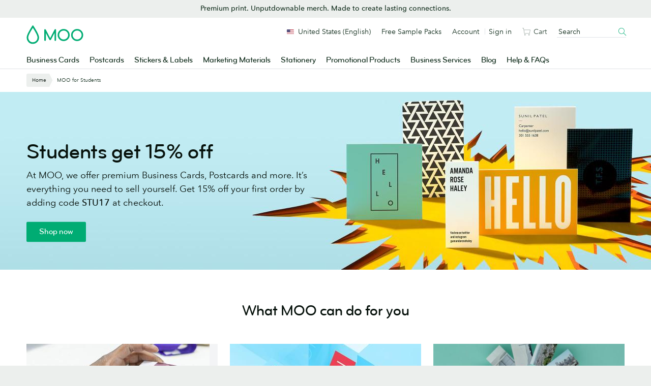

--- FILE ---
content_type: text/html; charset=utf-8
request_url: https://www.google.com/recaptcha/api2/anchor?ar=1&k=6LfSstIrAAAAAMq8x-No4cqXIrSC5dqSGKoZOExR&co=aHR0cHM6Ly93d3cubW9vLmNvbTo0NDM.&hl=en&v=PoyoqOPhxBO7pBk68S4YbpHZ&size=invisible&anchor-ms=20000&execute-ms=30000&cb=sagu2kku1yy7
body_size: 48734
content:
<!DOCTYPE HTML><html dir="ltr" lang="en"><head><meta http-equiv="Content-Type" content="text/html; charset=UTF-8">
<meta http-equiv="X-UA-Compatible" content="IE=edge">
<title>reCAPTCHA</title>
<style type="text/css">
/* cyrillic-ext */
@font-face {
  font-family: 'Roboto';
  font-style: normal;
  font-weight: 400;
  font-stretch: 100%;
  src: url(//fonts.gstatic.com/s/roboto/v48/KFO7CnqEu92Fr1ME7kSn66aGLdTylUAMa3GUBHMdazTgWw.woff2) format('woff2');
  unicode-range: U+0460-052F, U+1C80-1C8A, U+20B4, U+2DE0-2DFF, U+A640-A69F, U+FE2E-FE2F;
}
/* cyrillic */
@font-face {
  font-family: 'Roboto';
  font-style: normal;
  font-weight: 400;
  font-stretch: 100%;
  src: url(//fonts.gstatic.com/s/roboto/v48/KFO7CnqEu92Fr1ME7kSn66aGLdTylUAMa3iUBHMdazTgWw.woff2) format('woff2');
  unicode-range: U+0301, U+0400-045F, U+0490-0491, U+04B0-04B1, U+2116;
}
/* greek-ext */
@font-face {
  font-family: 'Roboto';
  font-style: normal;
  font-weight: 400;
  font-stretch: 100%;
  src: url(//fonts.gstatic.com/s/roboto/v48/KFO7CnqEu92Fr1ME7kSn66aGLdTylUAMa3CUBHMdazTgWw.woff2) format('woff2');
  unicode-range: U+1F00-1FFF;
}
/* greek */
@font-face {
  font-family: 'Roboto';
  font-style: normal;
  font-weight: 400;
  font-stretch: 100%;
  src: url(//fonts.gstatic.com/s/roboto/v48/KFO7CnqEu92Fr1ME7kSn66aGLdTylUAMa3-UBHMdazTgWw.woff2) format('woff2');
  unicode-range: U+0370-0377, U+037A-037F, U+0384-038A, U+038C, U+038E-03A1, U+03A3-03FF;
}
/* math */
@font-face {
  font-family: 'Roboto';
  font-style: normal;
  font-weight: 400;
  font-stretch: 100%;
  src: url(//fonts.gstatic.com/s/roboto/v48/KFO7CnqEu92Fr1ME7kSn66aGLdTylUAMawCUBHMdazTgWw.woff2) format('woff2');
  unicode-range: U+0302-0303, U+0305, U+0307-0308, U+0310, U+0312, U+0315, U+031A, U+0326-0327, U+032C, U+032F-0330, U+0332-0333, U+0338, U+033A, U+0346, U+034D, U+0391-03A1, U+03A3-03A9, U+03B1-03C9, U+03D1, U+03D5-03D6, U+03F0-03F1, U+03F4-03F5, U+2016-2017, U+2034-2038, U+203C, U+2040, U+2043, U+2047, U+2050, U+2057, U+205F, U+2070-2071, U+2074-208E, U+2090-209C, U+20D0-20DC, U+20E1, U+20E5-20EF, U+2100-2112, U+2114-2115, U+2117-2121, U+2123-214F, U+2190, U+2192, U+2194-21AE, U+21B0-21E5, U+21F1-21F2, U+21F4-2211, U+2213-2214, U+2216-22FF, U+2308-230B, U+2310, U+2319, U+231C-2321, U+2336-237A, U+237C, U+2395, U+239B-23B7, U+23D0, U+23DC-23E1, U+2474-2475, U+25AF, U+25B3, U+25B7, U+25BD, U+25C1, U+25CA, U+25CC, U+25FB, U+266D-266F, U+27C0-27FF, U+2900-2AFF, U+2B0E-2B11, U+2B30-2B4C, U+2BFE, U+3030, U+FF5B, U+FF5D, U+1D400-1D7FF, U+1EE00-1EEFF;
}
/* symbols */
@font-face {
  font-family: 'Roboto';
  font-style: normal;
  font-weight: 400;
  font-stretch: 100%;
  src: url(//fonts.gstatic.com/s/roboto/v48/KFO7CnqEu92Fr1ME7kSn66aGLdTylUAMaxKUBHMdazTgWw.woff2) format('woff2');
  unicode-range: U+0001-000C, U+000E-001F, U+007F-009F, U+20DD-20E0, U+20E2-20E4, U+2150-218F, U+2190, U+2192, U+2194-2199, U+21AF, U+21E6-21F0, U+21F3, U+2218-2219, U+2299, U+22C4-22C6, U+2300-243F, U+2440-244A, U+2460-24FF, U+25A0-27BF, U+2800-28FF, U+2921-2922, U+2981, U+29BF, U+29EB, U+2B00-2BFF, U+4DC0-4DFF, U+FFF9-FFFB, U+10140-1018E, U+10190-1019C, U+101A0, U+101D0-101FD, U+102E0-102FB, U+10E60-10E7E, U+1D2C0-1D2D3, U+1D2E0-1D37F, U+1F000-1F0FF, U+1F100-1F1AD, U+1F1E6-1F1FF, U+1F30D-1F30F, U+1F315, U+1F31C, U+1F31E, U+1F320-1F32C, U+1F336, U+1F378, U+1F37D, U+1F382, U+1F393-1F39F, U+1F3A7-1F3A8, U+1F3AC-1F3AF, U+1F3C2, U+1F3C4-1F3C6, U+1F3CA-1F3CE, U+1F3D4-1F3E0, U+1F3ED, U+1F3F1-1F3F3, U+1F3F5-1F3F7, U+1F408, U+1F415, U+1F41F, U+1F426, U+1F43F, U+1F441-1F442, U+1F444, U+1F446-1F449, U+1F44C-1F44E, U+1F453, U+1F46A, U+1F47D, U+1F4A3, U+1F4B0, U+1F4B3, U+1F4B9, U+1F4BB, U+1F4BF, U+1F4C8-1F4CB, U+1F4D6, U+1F4DA, U+1F4DF, U+1F4E3-1F4E6, U+1F4EA-1F4ED, U+1F4F7, U+1F4F9-1F4FB, U+1F4FD-1F4FE, U+1F503, U+1F507-1F50B, U+1F50D, U+1F512-1F513, U+1F53E-1F54A, U+1F54F-1F5FA, U+1F610, U+1F650-1F67F, U+1F687, U+1F68D, U+1F691, U+1F694, U+1F698, U+1F6AD, U+1F6B2, U+1F6B9-1F6BA, U+1F6BC, U+1F6C6-1F6CF, U+1F6D3-1F6D7, U+1F6E0-1F6EA, U+1F6F0-1F6F3, U+1F6F7-1F6FC, U+1F700-1F7FF, U+1F800-1F80B, U+1F810-1F847, U+1F850-1F859, U+1F860-1F887, U+1F890-1F8AD, U+1F8B0-1F8BB, U+1F8C0-1F8C1, U+1F900-1F90B, U+1F93B, U+1F946, U+1F984, U+1F996, U+1F9E9, U+1FA00-1FA6F, U+1FA70-1FA7C, U+1FA80-1FA89, U+1FA8F-1FAC6, U+1FACE-1FADC, U+1FADF-1FAE9, U+1FAF0-1FAF8, U+1FB00-1FBFF;
}
/* vietnamese */
@font-face {
  font-family: 'Roboto';
  font-style: normal;
  font-weight: 400;
  font-stretch: 100%;
  src: url(//fonts.gstatic.com/s/roboto/v48/KFO7CnqEu92Fr1ME7kSn66aGLdTylUAMa3OUBHMdazTgWw.woff2) format('woff2');
  unicode-range: U+0102-0103, U+0110-0111, U+0128-0129, U+0168-0169, U+01A0-01A1, U+01AF-01B0, U+0300-0301, U+0303-0304, U+0308-0309, U+0323, U+0329, U+1EA0-1EF9, U+20AB;
}
/* latin-ext */
@font-face {
  font-family: 'Roboto';
  font-style: normal;
  font-weight: 400;
  font-stretch: 100%;
  src: url(//fonts.gstatic.com/s/roboto/v48/KFO7CnqEu92Fr1ME7kSn66aGLdTylUAMa3KUBHMdazTgWw.woff2) format('woff2');
  unicode-range: U+0100-02BA, U+02BD-02C5, U+02C7-02CC, U+02CE-02D7, U+02DD-02FF, U+0304, U+0308, U+0329, U+1D00-1DBF, U+1E00-1E9F, U+1EF2-1EFF, U+2020, U+20A0-20AB, U+20AD-20C0, U+2113, U+2C60-2C7F, U+A720-A7FF;
}
/* latin */
@font-face {
  font-family: 'Roboto';
  font-style: normal;
  font-weight: 400;
  font-stretch: 100%;
  src: url(//fonts.gstatic.com/s/roboto/v48/KFO7CnqEu92Fr1ME7kSn66aGLdTylUAMa3yUBHMdazQ.woff2) format('woff2');
  unicode-range: U+0000-00FF, U+0131, U+0152-0153, U+02BB-02BC, U+02C6, U+02DA, U+02DC, U+0304, U+0308, U+0329, U+2000-206F, U+20AC, U+2122, U+2191, U+2193, U+2212, U+2215, U+FEFF, U+FFFD;
}
/* cyrillic-ext */
@font-face {
  font-family: 'Roboto';
  font-style: normal;
  font-weight: 500;
  font-stretch: 100%;
  src: url(//fonts.gstatic.com/s/roboto/v48/KFO7CnqEu92Fr1ME7kSn66aGLdTylUAMa3GUBHMdazTgWw.woff2) format('woff2');
  unicode-range: U+0460-052F, U+1C80-1C8A, U+20B4, U+2DE0-2DFF, U+A640-A69F, U+FE2E-FE2F;
}
/* cyrillic */
@font-face {
  font-family: 'Roboto';
  font-style: normal;
  font-weight: 500;
  font-stretch: 100%;
  src: url(//fonts.gstatic.com/s/roboto/v48/KFO7CnqEu92Fr1ME7kSn66aGLdTylUAMa3iUBHMdazTgWw.woff2) format('woff2');
  unicode-range: U+0301, U+0400-045F, U+0490-0491, U+04B0-04B1, U+2116;
}
/* greek-ext */
@font-face {
  font-family: 'Roboto';
  font-style: normal;
  font-weight: 500;
  font-stretch: 100%;
  src: url(//fonts.gstatic.com/s/roboto/v48/KFO7CnqEu92Fr1ME7kSn66aGLdTylUAMa3CUBHMdazTgWw.woff2) format('woff2');
  unicode-range: U+1F00-1FFF;
}
/* greek */
@font-face {
  font-family: 'Roboto';
  font-style: normal;
  font-weight: 500;
  font-stretch: 100%;
  src: url(//fonts.gstatic.com/s/roboto/v48/KFO7CnqEu92Fr1ME7kSn66aGLdTylUAMa3-UBHMdazTgWw.woff2) format('woff2');
  unicode-range: U+0370-0377, U+037A-037F, U+0384-038A, U+038C, U+038E-03A1, U+03A3-03FF;
}
/* math */
@font-face {
  font-family: 'Roboto';
  font-style: normal;
  font-weight: 500;
  font-stretch: 100%;
  src: url(//fonts.gstatic.com/s/roboto/v48/KFO7CnqEu92Fr1ME7kSn66aGLdTylUAMawCUBHMdazTgWw.woff2) format('woff2');
  unicode-range: U+0302-0303, U+0305, U+0307-0308, U+0310, U+0312, U+0315, U+031A, U+0326-0327, U+032C, U+032F-0330, U+0332-0333, U+0338, U+033A, U+0346, U+034D, U+0391-03A1, U+03A3-03A9, U+03B1-03C9, U+03D1, U+03D5-03D6, U+03F0-03F1, U+03F4-03F5, U+2016-2017, U+2034-2038, U+203C, U+2040, U+2043, U+2047, U+2050, U+2057, U+205F, U+2070-2071, U+2074-208E, U+2090-209C, U+20D0-20DC, U+20E1, U+20E5-20EF, U+2100-2112, U+2114-2115, U+2117-2121, U+2123-214F, U+2190, U+2192, U+2194-21AE, U+21B0-21E5, U+21F1-21F2, U+21F4-2211, U+2213-2214, U+2216-22FF, U+2308-230B, U+2310, U+2319, U+231C-2321, U+2336-237A, U+237C, U+2395, U+239B-23B7, U+23D0, U+23DC-23E1, U+2474-2475, U+25AF, U+25B3, U+25B7, U+25BD, U+25C1, U+25CA, U+25CC, U+25FB, U+266D-266F, U+27C0-27FF, U+2900-2AFF, U+2B0E-2B11, U+2B30-2B4C, U+2BFE, U+3030, U+FF5B, U+FF5D, U+1D400-1D7FF, U+1EE00-1EEFF;
}
/* symbols */
@font-face {
  font-family: 'Roboto';
  font-style: normal;
  font-weight: 500;
  font-stretch: 100%;
  src: url(//fonts.gstatic.com/s/roboto/v48/KFO7CnqEu92Fr1ME7kSn66aGLdTylUAMaxKUBHMdazTgWw.woff2) format('woff2');
  unicode-range: U+0001-000C, U+000E-001F, U+007F-009F, U+20DD-20E0, U+20E2-20E4, U+2150-218F, U+2190, U+2192, U+2194-2199, U+21AF, U+21E6-21F0, U+21F3, U+2218-2219, U+2299, U+22C4-22C6, U+2300-243F, U+2440-244A, U+2460-24FF, U+25A0-27BF, U+2800-28FF, U+2921-2922, U+2981, U+29BF, U+29EB, U+2B00-2BFF, U+4DC0-4DFF, U+FFF9-FFFB, U+10140-1018E, U+10190-1019C, U+101A0, U+101D0-101FD, U+102E0-102FB, U+10E60-10E7E, U+1D2C0-1D2D3, U+1D2E0-1D37F, U+1F000-1F0FF, U+1F100-1F1AD, U+1F1E6-1F1FF, U+1F30D-1F30F, U+1F315, U+1F31C, U+1F31E, U+1F320-1F32C, U+1F336, U+1F378, U+1F37D, U+1F382, U+1F393-1F39F, U+1F3A7-1F3A8, U+1F3AC-1F3AF, U+1F3C2, U+1F3C4-1F3C6, U+1F3CA-1F3CE, U+1F3D4-1F3E0, U+1F3ED, U+1F3F1-1F3F3, U+1F3F5-1F3F7, U+1F408, U+1F415, U+1F41F, U+1F426, U+1F43F, U+1F441-1F442, U+1F444, U+1F446-1F449, U+1F44C-1F44E, U+1F453, U+1F46A, U+1F47D, U+1F4A3, U+1F4B0, U+1F4B3, U+1F4B9, U+1F4BB, U+1F4BF, U+1F4C8-1F4CB, U+1F4D6, U+1F4DA, U+1F4DF, U+1F4E3-1F4E6, U+1F4EA-1F4ED, U+1F4F7, U+1F4F9-1F4FB, U+1F4FD-1F4FE, U+1F503, U+1F507-1F50B, U+1F50D, U+1F512-1F513, U+1F53E-1F54A, U+1F54F-1F5FA, U+1F610, U+1F650-1F67F, U+1F687, U+1F68D, U+1F691, U+1F694, U+1F698, U+1F6AD, U+1F6B2, U+1F6B9-1F6BA, U+1F6BC, U+1F6C6-1F6CF, U+1F6D3-1F6D7, U+1F6E0-1F6EA, U+1F6F0-1F6F3, U+1F6F7-1F6FC, U+1F700-1F7FF, U+1F800-1F80B, U+1F810-1F847, U+1F850-1F859, U+1F860-1F887, U+1F890-1F8AD, U+1F8B0-1F8BB, U+1F8C0-1F8C1, U+1F900-1F90B, U+1F93B, U+1F946, U+1F984, U+1F996, U+1F9E9, U+1FA00-1FA6F, U+1FA70-1FA7C, U+1FA80-1FA89, U+1FA8F-1FAC6, U+1FACE-1FADC, U+1FADF-1FAE9, U+1FAF0-1FAF8, U+1FB00-1FBFF;
}
/* vietnamese */
@font-face {
  font-family: 'Roboto';
  font-style: normal;
  font-weight: 500;
  font-stretch: 100%;
  src: url(//fonts.gstatic.com/s/roboto/v48/KFO7CnqEu92Fr1ME7kSn66aGLdTylUAMa3OUBHMdazTgWw.woff2) format('woff2');
  unicode-range: U+0102-0103, U+0110-0111, U+0128-0129, U+0168-0169, U+01A0-01A1, U+01AF-01B0, U+0300-0301, U+0303-0304, U+0308-0309, U+0323, U+0329, U+1EA0-1EF9, U+20AB;
}
/* latin-ext */
@font-face {
  font-family: 'Roboto';
  font-style: normal;
  font-weight: 500;
  font-stretch: 100%;
  src: url(//fonts.gstatic.com/s/roboto/v48/KFO7CnqEu92Fr1ME7kSn66aGLdTylUAMa3KUBHMdazTgWw.woff2) format('woff2');
  unicode-range: U+0100-02BA, U+02BD-02C5, U+02C7-02CC, U+02CE-02D7, U+02DD-02FF, U+0304, U+0308, U+0329, U+1D00-1DBF, U+1E00-1E9F, U+1EF2-1EFF, U+2020, U+20A0-20AB, U+20AD-20C0, U+2113, U+2C60-2C7F, U+A720-A7FF;
}
/* latin */
@font-face {
  font-family: 'Roboto';
  font-style: normal;
  font-weight: 500;
  font-stretch: 100%;
  src: url(//fonts.gstatic.com/s/roboto/v48/KFO7CnqEu92Fr1ME7kSn66aGLdTylUAMa3yUBHMdazQ.woff2) format('woff2');
  unicode-range: U+0000-00FF, U+0131, U+0152-0153, U+02BB-02BC, U+02C6, U+02DA, U+02DC, U+0304, U+0308, U+0329, U+2000-206F, U+20AC, U+2122, U+2191, U+2193, U+2212, U+2215, U+FEFF, U+FFFD;
}
/* cyrillic-ext */
@font-face {
  font-family: 'Roboto';
  font-style: normal;
  font-weight: 900;
  font-stretch: 100%;
  src: url(//fonts.gstatic.com/s/roboto/v48/KFO7CnqEu92Fr1ME7kSn66aGLdTylUAMa3GUBHMdazTgWw.woff2) format('woff2');
  unicode-range: U+0460-052F, U+1C80-1C8A, U+20B4, U+2DE0-2DFF, U+A640-A69F, U+FE2E-FE2F;
}
/* cyrillic */
@font-face {
  font-family: 'Roboto';
  font-style: normal;
  font-weight: 900;
  font-stretch: 100%;
  src: url(//fonts.gstatic.com/s/roboto/v48/KFO7CnqEu92Fr1ME7kSn66aGLdTylUAMa3iUBHMdazTgWw.woff2) format('woff2');
  unicode-range: U+0301, U+0400-045F, U+0490-0491, U+04B0-04B1, U+2116;
}
/* greek-ext */
@font-face {
  font-family: 'Roboto';
  font-style: normal;
  font-weight: 900;
  font-stretch: 100%;
  src: url(//fonts.gstatic.com/s/roboto/v48/KFO7CnqEu92Fr1ME7kSn66aGLdTylUAMa3CUBHMdazTgWw.woff2) format('woff2');
  unicode-range: U+1F00-1FFF;
}
/* greek */
@font-face {
  font-family: 'Roboto';
  font-style: normal;
  font-weight: 900;
  font-stretch: 100%;
  src: url(//fonts.gstatic.com/s/roboto/v48/KFO7CnqEu92Fr1ME7kSn66aGLdTylUAMa3-UBHMdazTgWw.woff2) format('woff2');
  unicode-range: U+0370-0377, U+037A-037F, U+0384-038A, U+038C, U+038E-03A1, U+03A3-03FF;
}
/* math */
@font-face {
  font-family: 'Roboto';
  font-style: normal;
  font-weight: 900;
  font-stretch: 100%;
  src: url(//fonts.gstatic.com/s/roboto/v48/KFO7CnqEu92Fr1ME7kSn66aGLdTylUAMawCUBHMdazTgWw.woff2) format('woff2');
  unicode-range: U+0302-0303, U+0305, U+0307-0308, U+0310, U+0312, U+0315, U+031A, U+0326-0327, U+032C, U+032F-0330, U+0332-0333, U+0338, U+033A, U+0346, U+034D, U+0391-03A1, U+03A3-03A9, U+03B1-03C9, U+03D1, U+03D5-03D6, U+03F0-03F1, U+03F4-03F5, U+2016-2017, U+2034-2038, U+203C, U+2040, U+2043, U+2047, U+2050, U+2057, U+205F, U+2070-2071, U+2074-208E, U+2090-209C, U+20D0-20DC, U+20E1, U+20E5-20EF, U+2100-2112, U+2114-2115, U+2117-2121, U+2123-214F, U+2190, U+2192, U+2194-21AE, U+21B0-21E5, U+21F1-21F2, U+21F4-2211, U+2213-2214, U+2216-22FF, U+2308-230B, U+2310, U+2319, U+231C-2321, U+2336-237A, U+237C, U+2395, U+239B-23B7, U+23D0, U+23DC-23E1, U+2474-2475, U+25AF, U+25B3, U+25B7, U+25BD, U+25C1, U+25CA, U+25CC, U+25FB, U+266D-266F, U+27C0-27FF, U+2900-2AFF, U+2B0E-2B11, U+2B30-2B4C, U+2BFE, U+3030, U+FF5B, U+FF5D, U+1D400-1D7FF, U+1EE00-1EEFF;
}
/* symbols */
@font-face {
  font-family: 'Roboto';
  font-style: normal;
  font-weight: 900;
  font-stretch: 100%;
  src: url(//fonts.gstatic.com/s/roboto/v48/KFO7CnqEu92Fr1ME7kSn66aGLdTylUAMaxKUBHMdazTgWw.woff2) format('woff2');
  unicode-range: U+0001-000C, U+000E-001F, U+007F-009F, U+20DD-20E0, U+20E2-20E4, U+2150-218F, U+2190, U+2192, U+2194-2199, U+21AF, U+21E6-21F0, U+21F3, U+2218-2219, U+2299, U+22C4-22C6, U+2300-243F, U+2440-244A, U+2460-24FF, U+25A0-27BF, U+2800-28FF, U+2921-2922, U+2981, U+29BF, U+29EB, U+2B00-2BFF, U+4DC0-4DFF, U+FFF9-FFFB, U+10140-1018E, U+10190-1019C, U+101A0, U+101D0-101FD, U+102E0-102FB, U+10E60-10E7E, U+1D2C0-1D2D3, U+1D2E0-1D37F, U+1F000-1F0FF, U+1F100-1F1AD, U+1F1E6-1F1FF, U+1F30D-1F30F, U+1F315, U+1F31C, U+1F31E, U+1F320-1F32C, U+1F336, U+1F378, U+1F37D, U+1F382, U+1F393-1F39F, U+1F3A7-1F3A8, U+1F3AC-1F3AF, U+1F3C2, U+1F3C4-1F3C6, U+1F3CA-1F3CE, U+1F3D4-1F3E0, U+1F3ED, U+1F3F1-1F3F3, U+1F3F5-1F3F7, U+1F408, U+1F415, U+1F41F, U+1F426, U+1F43F, U+1F441-1F442, U+1F444, U+1F446-1F449, U+1F44C-1F44E, U+1F453, U+1F46A, U+1F47D, U+1F4A3, U+1F4B0, U+1F4B3, U+1F4B9, U+1F4BB, U+1F4BF, U+1F4C8-1F4CB, U+1F4D6, U+1F4DA, U+1F4DF, U+1F4E3-1F4E6, U+1F4EA-1F4ED, U+1F4F7, U+1F4F9-1F4FB, U+1F4FD-1F4FE, U+1F503, U+1F507-1F50B, U+1F50D, U+1F512-1F513, U+1F53E-1F54A, U+1F54F-1F5FA, U+1F610, U+1F650-1F67F, U+1F687, U+1F68D, U+1F691, U+1F694, U+1F698, U+1F6AD, U+1F6B2, U+1F6B9-1F6BA, U+1F6BC, U+1F6C6-1F6CF, U+1F6D3-1F6D7, U+1F6E0-1F6EA, U+1F6F0-1F6F3, U+1F6F7-1F6FC, U+1F700-1F7FF, U+1F800-1F80B, U+1F810-1F847, U+1F850-1F859, U+1F860-1F887, U+1F890-1F8AD, U+1F8B0-1F8BB, U+1F8C0-1F8C1, U+1F900-1F90B, U+1F93B, U+1F946, U+1F984, U+1F996, U+1F9E9, U+1FA00-1FA6F, U+1FA70-1FA7C, U+1FA80-1FA89, U+1FA8F-1FAC6, U+1FACE-1FADC, U+1FADF-1FAE9, U+1FAF0-1FAF8, U+1FB00-1FBFF;
}
/* vietnamese */
@font-face {
  font-family: 'Roboto';
  font-style: normal;
  font-weight: 900;
  font-stretch: 100%;
  src: url(//fonts.gstatic.com/s/roboto/v48/KFO7CnqEu92Fr1ME7kSn66aGLdTylUAMa3OUBHMdazTgWw.woff2) format('woff2');
  unicode-range: U+0102-0103, U+0110-0111, U+0128-0129, U+0168-0169, U+01A0-01A1, U+01AF-01B0, U+0300-0301, U+0303-0304, U+0308-0309, U+0323, U+0329, U+1EA0-1EF9, U+20AB;
}
/* latin-ext */
@font-face {
  font-family: 'Roboto';
  font-style: normal;
  font-weight: 900;
  font-stretch: 100%;
  src: url(//fonts.gstatic.com/s/roboto/v48/KFO7CnqEu92Fr1ME7kSn66aGLdTylUAMa3KUBHMdazTgWw.woff2) format('woff2');
  unicode-range: U+0100-02BA, U+02BD-02C5, U+02C7-02CC, U+02CE-02D7, U+02DD-02FF, U+0304, U+0308, U+0329, U+1D00-1DBF, U+1E00-1E9F, U+1EF2-1EFF, U+2020, U+20A0-20AB, U+20AD-20C0, U+2113, U+2C60-2C7F, U+A720-A7FF;
}
/* latin */
@font-face {
  font-family: 'Roboto';
  font-style: normal;
  font-weight: 900;
  font-stretch: 100%;
  src: url(//fonts.gstatic.com/s/roboto/v48/KFO7CnqEu92Fr1ME7kSn66aGLdTylUAMa3yUBHMdazQ.woff2) format('woff2');
  unicode-range: U+0000-00FF, U+0131, U+0152-0153, U+02BB-02BC, U+02C6, U+02DA, U+02DC, U+0304, U+0308, U+0329, U+2000-206F, U+20AC, U+2122, U+2191, U+2193, U+2212, U+2215, U+FEFF, U+FFFD;
}

</style>
<link rel="stylesheet" type="text/css" href="https://www.gstatic.com/recaptcha/releases/PoyoqOPhxBO7pBk68S4YbpHZ/styles__ltr.css">
<script nonce="3P4o4bBafKYHYJk5TpgUGA" type="text/javascript">window['__recaptcha_api'] = 'https://www.google.com/recaptcha/api2/';</script>
<script type="text/javascript" src="https://www.gstatic.com/recaptcha/releases/PoyoqOPhxBO7pBk68S4YbpHZ/recaptcha__en.js" nonce="3P4o4bBafKYHYJk5TpgUGA">
      
    </script></head>
<body><div id="rc-anchor-alert" class="rc-anchor-alert"></div>
<input type="hidden" id="recaptcha-token" value="[base64]">
<script type="text/javascript" nonce="3P4o4bBafKYHYJk5TpgUGA">
      recaptcha.anchor.Main.init("[\x22ainput\x22,[\x22bgdata\x22,\x22\x22,\[base64]/[base64]/MjU1Ong/[base64]/[base64]/[base64]/[base64]/[base64]/[base64]/[base64]/[base64]/[base64]/[base64]/[base64]/[base64]/[base64]/[base64]/[base64]\\u003d\x22,\[base64]\\u003d\x22,\x22w4c9wpYqw6Rnw7IIwq/DhMOFw7vCu8OMFsKrw7Blw5fCthE6b8OzM8Kfw6LDpMKGwofDgsKFW8Kzw67CrxdMwqNvwrd5Zh/DlUzDhBVaQi0Gw5p1J8O3CsKWw6lGAMKfL8ObVS4Nw77CicKFw4fDgELDog/DmlR1w7BewqRjwr7CgRl6woPClhoLGcKVwrBQwovCpcK/w7gswoIFGcKyUG/DvnBZDMKuMjMVwpLCv8OvWsOCL3Ilw7dGaMKqOsKGw6Rhw67CtsOWdjsAw6cFwqfCvADCoMO6aMOpJgPDs8O1wrd6w7sSw5PDvHrDjnRkw4YXIhrDjzc+HsOYwrrDg0YBw73CmMOdXkwKw5HCrcOww6bDkMOaXCFswo8HworCqyIxagXDgxPCtcOgwrbCvCd/PcKND8O2wpjDg07CnkLCqcKKCkgLw5FyC2PDusOPSsOtw4vDh1LCtsKtw7w8T2ZOw5zCjcObwrcjw5XDt3XDmCfDqVMpw6bDk8Kqw4/DhMKTw5TCuSAzw5UvaMKpKnTCsR/[base64]/[base64]/wqfDksOWbsOLwrLCqsKVwq/[base64]/DgMOKwrnCj8K7wrJ1wrPDtRwLQHjDiDbCtE4uU27DvCoywp3CuwIpDcO7D3RbZsKPwo3DmMOew6LDp2svT8K3G8KoM8OWw6cxIcKvEMKnwqrDs27Ct8OcwrVIwofCpQw3FnTCr8OBwpl0I3c/w5REw4k7QsKzw5rCgWoyw5YGPinDjsK+w7xAw7fDgsKXT8KxWyZmLjtwYcOEwp/Ch8KQQQBsw4Ilw47DoMOdw6szw7jDiDM+w4HCjxHCnUXCi8KywrkEwpvCrcOfwr8Ow6/Dj8OJw7rDs8OqQ8O/OXrDvXARwp/[base64]/[base64]/[base64]/DuQtUCyTClcO5c8OXV01Qwq5KSsK/w7MfCCMdRsOvw4/CosKdETltw6XDu8O2CXYKSsOPU8KWUxvDjDRxwpPDv8OYwp05MFXDqcKlAMOTLXbCgjHDl8KFaAxAGhzCp8KuwpMkwpkvI8KmfMOrwovCksOeYUNkwp5lXsOdLMKPw5/[base64]/Dl3AebcKLf8OQw5Efw59vHiFdwpFNw4wfZsOAKsKPwpJWGsOXw4XCjsKeDyJ2w5tGw7zDgzx/w7nDkcKkPyDDqMKgw6wGP8OtLsKxwqXDm8OwK8Oscw58wrgRKsOiUMK6w7DDmyxewqpGMwNqw7vDhsKIKsOUwrwIw7bDuMObwrnCqR9bP8KoSsOXMD/Di3/CiMOiwovDj8Kew6HDt8OICFRCwpxEZgFGf8OKTA3CmsO9eMKOQsKpw6/CglTDqz48wqBCw4xswrLDl1QfFsOMwojClnBOw7sEPMOwwqXDucO4w6BrAcKLPQBpwqPDkcKYRsKRKMKFIcKcwpA/w7rDvVQNw7JWMjYew4nDjcO3wqbChEZbe8OXw5bDn8OgU8OXWcKTaToGwqMWw7LCscOlw4PCoMOAcMOFwoFIw7kWXcO2w4fCk1d5c8KDKMOowpJ7JnbDgmPCunzDpXXDhMKcw59Vw6/DgsOcw71sEyzDvRTDlDNWw74hXE7CllfCncK6w7h/BWsZw4zCtMKhw6LClsKbNgVCw5wvwolHXCd4VsObCjbDgMK2w7fDpsKow4HDh8OxwqrDpjPCjMOESTTCiSI/IGV/wo3DmsOcLsKmB8K8L2/[base64]/CpsOew5Y/KG3Dv2Ubw6E5wqYZY8KSd8OMwol4w4Nyw5sJwrByZRHDshbCs3zDkmUgwpLCq8KJG8KFw5XDhcKbw6HCrMKZwojCtsKUw7rDjsOuK0NoWkl1wq3CsBV6dsKNOMO/[base64]/DoRwFwr86wpJuwpUjD8O3RsO4w5oJRiXDj1TCvCTCn8OfCD9CWWwtw5PDqB5/a8Kcwo5CwoE+wpTClG/CtMOuC8KiYcKSO8OywqAPwqVaVEsaOERAwpM4w7Uaw5sbRAXDqcKOXMO8w5pywqPCj8O/w4/CqGNswoDDh8KlAMKEw57CosK9JV7CkxrDlMKbwrzDrMK2WcOVBQDCkMO+wojDpj7DhsKsGR/CrsKOV0c4wrMLw6jDiGXDmmnDisOuwoofCXzDg1/DqcKlVsOeSsOzTMOdYCjDnFBxwoBxWMOFBjpYciJrwqHCsMK7QUfDr8Ojw6vDksOtR3c5WjjDhMOTW8OTcX0FGG9awpfCmjhvw6nDg8OKHxk+wpDCtMK1wrpuw58bwpXCmWtyw7ApECwMw47CoMKGwrDCqGrDnAsaQcKoBcOMwo/DscKzw4kMBF1dUhpXbcO7VcKQE8OUCHLCpsKjS8KaCMKywrbDnEXCmC51S0Q+wpTDkcOzGyjCp8KlIEzClsKaSxvDsVHDgn3DnRrCssOgw6t/w77Cn3BkbUfDr8KZYMKZwp1lWGPCs8KWOjk9woEEARAQDgMSw4/Cv8KmwqY5wp3Dn8OpD8OFHsKONS7DncKfPsObXcOFw4x/fgPCksOkXsO1EsKsw70UA2pdwr3Dt38VOcOqwo3DrcKDwopRw6vDgDR/GhNNLMO6G8KSw74IwqxxYsK6UVdtwp/CkWjDtV3CmcKcw7XDk8Kqw40Gw4ZGKMOkw4jCtcO9RmvCnydJwo/[base64]/CoATCsMK4L8O4wobDtsOWwrJrw4jDvj44JTTDqcKzw5DDt2rDocOtwoFFM8OFLsOtbsKow6pvwofDqmbDtVbClGjDhAnDpzLDo8Odw7NowqfClcOowpoUwpFVwq5swroTw73Ck8KSLT/CvQDChSfCksKRZcOgRcKrVMOGasKHLcKKKyZucgrChsKNScOBw6khAx4IIcOTwr4GBcOSIMOWMsKWwo3DlsOSwr8sb8OoOQzClRDDgFTClFjCqmR5wq8pGlQiCMO5wr/Di3HDiSRXw4jCsXfCocOHXcKiwodmwqzDjMKZwpMzwqrCi8KAw5waw7R7wovDmsO0wpzCnBrDtx/Cg8OAXxHCvsKuLsOmwo/CvHbDgcObw5dbTMO/w7Q1EMKaRcKhwpFLcMK0w4/CjcOQZzjCrUHDkno0w7oSSghmFSvCqnXCtcO9WClHw4EDwotJw57DjcKBw79eKMKHw7J3wpQ/wp3CuBHCoV3Dq8K3w53Dn2rCgMOOwojDu3fCvcOAScKiOi3ClDPCk3fDocONJnRYwpbDj8OYw4NucwdswqPDtHPDnsKodxTCuMOYw7LCksKKwrDCpsKLwrMOwrnCgHzCgC/[base64]/Jl1pUcKfw77DvwzCiBbCqcOew60ww51Bwq4eOMKWY8OJwrhqDyxJUWHDtExFVsOXwolWwoDCrcOiTcKJwq7CscO0wqbCsMObIcK/wqp8TsOlw53Cu8KqwpTDrcO8w6kaKcKYNMOow43Dk8KNw71GwpHDuMObShEaMTN0w4woaVIdw6wZw50GazHChsOpw5Y8wpJ5Zh3CksOQYSXCrzBZwrrCqMKfUxbCvgY0wqnCpsK+w4rDmcORwrMAwq0OA2Q2dMOdw5/DhTzCqUF2TiPDnMOiIcOCwpzDkcOxw4LCh8KGw5XCsjNXwp1eHsK0T8O6woPCiHs5wpAjVcKxc8OEw5DDtsOXwoJGZcKSwoETAcKWcA5/w4HCo8O6wrzDmw43eXRqS8KLw5zDpTh/w5wYUcK3wpNvWcKpw5rDmX8MwqUFwqhbwqI7wo7CpmPCtsKgDCfDvULDqcO5LEDDpsKeaQHCuMOKRV8Ew7/ClXrDmcO+S8KYZz/[base64]/[base64]/Dm8O6DHDDssKfaUTCoRosZMKgZCzDjcKpworDsHIRVsKyT8K3woBRwovCtcOYfBUhwqLDucOOwrA1TAvCscKuw5oJw67DncOkCsODewJ6wp7ChcOTw7RtwrDCpXDDhToFW8KYwqojMm45WsKnAcOJwoXDusKsw6XCoMKZwqp1w5/CjcOTBcOfKMOrdljChMOEwqUSw6Arw40tRy7Co2vCsSVpD8OnGXDCmcKNKMKXSE/CmMOYP8OkWUXCvMOfegLDkQ7DscO9IMKXNCnDg8KHZG01a315f8OXHCEyw44NRMKBw45Ww5PCgFgqwrLDjsKgw7PDpMK8P8OZcCgSYRE3XSbDqMOtGWpLKsKZdF3CicKKw7DCtXJIwr/DisOWSjNdwpcSCsKDJsKtQTHDhsKRwqArNFjDicOWK8Kfw5A9wqLDpxbCvwTDsyFUw7M/wqzDjcK2wrAqMXvDtMKcwojDpDxXw73CocK/BsKfw77Dhj7DkcKiwr7CssKmw7LDncOAw6jDgkvCiMKsw6dQP2ETwpLCl8KXw7TDm08mZArCpXtbSMKxM8OUw5nDl8Kvwo5KwqRJLcOJVCzCiA/[base64]/DusKUwq/CscOMwq1TGk/[base64]/[base64]/DuS3DtcKvwrA7wqZOwoxgwqkodC/CksK9wpkKC8KjSsO5wolFRSJ2MQMZKsKqw4YVw57Ds38Wwp7DoEgGfcKnfsKMesKZOsKRw6BPC8Oew7ICwqnDjQ9pwo8IG8KXwrAWKmQHw6YmczPDmkwFwpVFdsKJw6/DrsKHQEkcwoIANwfCmEjDgsKGw7lXwq1Gw4vCu2nDlsKKwrPDncOXRxYAw7DDu2TCvMOpXy/Ds8OaPcKowp7ChzTCi8OdP8OwPjzDl3VOw7HDq8KMSMOyw7rCusOuwobCrxAJw4bCij8RwrB9wqpJwpLCqMO0KW/CtVdhHiwIYyJEM8OZw6MOBsOsw4RBw5TDuMKlR8ONw6h7ASYWw64fBxRDw6oZGcO1Aw8XwqvDs8Kkw6g6DcOQPcKhw5LCg8KCwrF0wqLDkcKsUMKPw7jDuz3Ck3MjAcODNQPCnHrCl3MjTnbCssKOwpEOw5h6VsOFCw/CtcOuw53DvsO9WFrDi8KHwpwYwrIiFUFEQ8OiZS58wq7CrcOTZR4PRFJ1AMKlSsOROC3Cph09fcKSOsOpTncnwqbDncKBbMOXw5BxZUjCu2dnZ2XDhMOJwqTDjgbChxvDk2/Cu8O/NyVtFMKuTj4rwrEvwqDCmcOCPsKHEMKhHXoMwp7CrXEqOsKVw4PChcKYKMKXw6DDqcO8b0grecO2HcOGwqnCk37DscKzLErCrsOJFi/CncOaFztowr8YwoB/wqHDjwjDicKkwowCeMOBSsOKMMKfXMO1QMOxTsKAJMKEwoA1wpUEwrobwqVbQMKmJUbCq8KUYSk6HAQuBcOWaMKGB8K1wrdCUGrCm3PCqQPDoMOiw5l8WhfDtcKFw6bCk8OIwrPCncOpw6BZfMOGPg0Ywq7DiMOkXxrDrQNBMMKGK0HDp8KQwq5HFcK+w7I8w6/Ch8OxLUxrw4DCoMKkNF8sw5rDkgLDiU/DrcOtO8OnJQscw7zDpCzDjBPDtD9KwrIOPcOUwrHChzNQwo1MwrQFfcO7wqIDFwnDoB/DscOlwph2KcOOwpQYw4Y7w7p/w7MJwqYYwpjCu8KvJ2HCm3JVw74Vwr/DgV3Cjklew7sewoJkw78ywqLDpic5NsOoWMOww4PCocKwwrZowonDuMK2w5DDmCh0wogSw4HCsBPCtkLCkWvCpF/DkMO0wrPDo8KOGUIYwpkdwo3Du03CgsKKwrbDsjF6LwLDh8OmSC4wQMKbODQ+woDCuB3Cr8K2SVDCscOcdsOPw6zCk8K8w4/[base64]/Cv8O/K8KJwrFXek/CicKxwp3DhjUOci3Du8KYeMKEwpPCkjJgwohBwoDCnsOSdcOrwp/CsV/ClGAew7DDmhp0wpnDgcKTwobCo8KsWMO5woPCgkbCg3nCm20kw67DljDCkcKvEjwkYsO8w7jDthNifzHDu8OlHsK0wq/[base64]/PsOhZsOiw5fDiSceR8OILMKXw7TDmsO/SjJtw4zDizvDpirCtg5nGEsbEBvDmcO3GRMuwpjCr0LCoGXCtsK7wo/DkMKqcBPCpAXCgmJKdW7Cu37CogLCrsOCSxDDp8KMw53DtXJXw71Cw4rCokXCncK0MMODw7rDn8OiwojCmgU8w6TDiyVewoTCqMKawqTCvEBwwpfCqX/[base64]/[base64]/ChcODThTDrDQuwqtBVzgHwo3DqBTCq152L0pWwq7DiGxmwrh/wowkwqxmIsKjw47DoWfDtMOXw6PDrMO1w7htLsKdwpl3w6QIwqtceMOWDcKpw6zDkcKVw5/DhG7ChsOUw5/[base64]/DhD5/KMOWG8OIGcObPcOrcGXCoUPCixbDmcKoOMKJG8Kvw5w8bcKuWsOfwo4NwrojC2gdQ8O/[base64]/CqWrDvsKTwobDpcOxNsKtwqEXO8OdE8ObwpfCtGHCiA9HHcKGwr44HUJVTkYmOcOLbEHDhcOqw7kWw7RWwpZBC2vDpyDCi8OBw7zDs0Ecw63ChFhnw6XDvRrDlSAPLQHDvMKlw4DClsKGwotQw7/CihPCpMOCw57CimHCpDXCicOsdjF3BMOSwrBawrjDrW9jw79xwr9HHcOFw6AzYCzCq8KvwqxBwoE0fsKFP8K1wpUPwpMaw5Icw47Ckw/Dv8OhcXfDshMIw7rDtMOpw5laLTLDocKqw6VOwpBTBBfCr3Fow6LCj3FEwoscw4TCsj/Du8KtOz0mwqp+woISRMOWw7B/[base64]/VhRxw4fDn8KAfkNbHcKOwrF+HTJ6NsKeZWHCpFHDiQJ/VUDDkQk7w49zwpJkMkcrBkzDlMO6wrtSd8OnI1lDAcKLQk9swoowwp/DtEped2bDiAvDnsKNJMKKwrbComEqRcOAwp1PYMOYXj3Cn2k6BkQwNGfCgsONw7bDk8KkwrbCvMO6AcKURhVBw53CmC9lwq8+acKTTl/[base64]/CqWoNw7LCg8KlwoQ8M8OsQ8KKw6hAw4k+w6XDhcONwqp2LERyfcK+eAciw4tZwp1FYAoWQUvCq27Ci8ORwqMzKAhJwp3CtcO/w54kw5jCgcOBwpM2b8OkYHDDoyQBcGzDplbDlsO4wqApwppUJ21NwqbCkBZDcVJHTMOnw53DqTbDoMOXGsOvKx1/[base64]/CqBzDoMKzXsO4KcKhw77Ct8OxUMKOw5zCnFrDqsOgbsOmHz/Dvhcwwqt2woVTYsOGwobCmT0LwoptFxwowr3CtXfDssKXVcK2w4HDhSowWyDDhyJpd0vDpwhFw7w/[base64]/DoMKjJEZ3wol7wrwZwrQow55uTMOOCF3Dr8K1EcOuEltuwr/DlQvCksOAwpV3w7UAcMOTw5x1wrp+wqrDvMKswo0yEDldw4TDj8KbUMKReirCsgBLw7jCqcKkw7I7Kihyw4fDhMOSdDR6wpLDp8Ojf8OAw7/[base64]/[base64]/[base64]/[base64]/[base64]/cMO3QUvCl8ObH8KMdMO4w4cDwq9Mw5YIejvCmHHCig7CtsOMDmdBViPDpy8Pw6oCcCnDvMKjaAYMLsKfw65ow6zCmkDDssK0w512w5jDhcOCwpV5UcOGwo16w4/DvsOxdm/CqjfDlcOewrRlUA/Cs8OiNSvDnMOqUcKlQBFGMsKKwpHDvsKXGULDlcO+wr02XVnDgsO0IifCkMKvTwrDkcOGwo93wr3DpE3Diw9ww7EiNcOSwqVNw5RVNcOzUxEOSlkjVcO+ZmIGMsOAw6EPFh3DmF7CtSEEVXYyw4rCq8Kqa8K0w6Z8PMO+wq4OVy/Cl0TCnFNJwrpDw7LCsQPCq8Ktw6bDhRHCvRfCkxtDeMO2KMK5wo8iSHfDsMKmE8KDwpvCsjAuw4jDqcKscTZiwqsLUcK0w71tw5XCvg7DpnDDp1zDtQEZw7VEIxvCi1bDm8Oww6V1aj7DpcKUbwQkwoXDm8KEw7/DgAlTR8KGwqsVw5ZEIcOuBMKKW8K6wpw5acOiHMKsEMOJwrrCqMOMRT9ILiUpLBokwoRmwq/DqsKfZsOeTT3DqsKRbWhlVsOTIsOww4XCpMK4aR8twqXClVLDtkPCjcK9wo3DjUYYw5gvCmfDhkbDlsORwrxTGHEuPB/[base64]/[base64]/DjVXDqmURQh/CgcOPw6PDlcKQMEzDkMONwpPCoWleZ0/DrcOnMcKwfmHDh8OtX8O8b1/[base64]/el1DZjlDFMORw57CucK0w6NYw68kTsOlIMOow7UCwqfDhcOBbScMLg/Du8Opw7pNQ8Obwr3Cpkhxw4rCpBTCiMKWVcKNw75ZXX4pB3hYwp8ZJynDl8KwesK1LcKvNcKswqrDjsKbb3RfTAfCmcONSVLCsnzDg1NJw5NtPcO5wp5xw4XCs0lPw7/DuMKBwrQFYcKUwp/CvU7DvcK+wqZ3ByQDwofCisO7w6PCvzkyT0YVNkjCqsK3wrPDucO/[base64]/DpkDDscObFMKTwoQOw707TcOtw7toGsOHwqJbOCnDvMKXZ8Okw53DpMODwqrCtxXDusO/w5B5XcOEV8OSeR/[base64]/[base64]/RMOewoTCisOkw4bCnMO5wqwFDSnDlT8tw5IiWMOCwpPDr07DmsO9w41Ww5TCt8KGUzPCn8KNw4HDiWcWEkjCrcKlwoUkJH9PN8OUw4jCn8KVDkYwwrTDr8Oew6bCqsO0wqU/GsOuR8Oxw4Yhw5fDqGR3aiR2EMOufXvCvcO3QmNUw4fDjMKJw458DjPCiB7Cr8OVJcOkaSjDgBscw7wIO2DDisKQfMKVHRJ9OMOACSsKw7Epw53CjcKGETzCjCl3wr7Do8OlwoUpwo/[base64]/CmlJywoHDicKTUMKeWMOqAcKqw5XCr8OhwrR3w797YyzDkEp4ZkNiwqd/ScKKwp4PwqDClTUxH8O/BzVpWMOXwqPDuAB1w45TL2nCsizCuwTDs1jCuMKdK8KiwrYCTmNLw7Enw4VhwoI4QBPCicO3eCPDqS5uKsKZw4rCuxl/FkLDnR7DnsK8wqQrw5cZJ2ggZMK/wrRjw4NAw7tgeTUTcMOrwph/[base64]/[base64]/DkMKaC07CucKkw6vDv8K5w58eIsKIcHJHUjrDjMOKwpdQMmDDocK1wopefhpgwpRtImrDoRPCiG4Ew6LDjlXCp8KeNsKAw5V3w6U8WCIjZjNlw43DjAxSw5vDpF/[base64]/[base64]/w73CksOwwr3CvsKMwoVqw5XClMOGcCZkwox/wrfCl2LDqMORwpV6TsK3wrIvKcKbw7Vlw60LJUTDnsKMGcOhYcOdwrzDhsOPwrt+IkYfw7DDrEoaSULCqcOCFzZtwr7Dr8K+wrYbacOnEHlHEcK+MMO/wqvCrMKgAcKWwq/DhMK1Y8KsAMOpZw9aw7ZQSS4fX8OuHFw1Wh7CtcO9w5gkc3ZXF8Ktw5rCrwEaCjBzH8KQw4PChsOAwpHDtsKWU8Oyw6/Dj8K/RljCpcKCw6zCucKew5NWQ8O9w4fChm/[base64]/wrnDmsO8aMK1WMOzw4LDm8KqOGZPwqoAeMKTMcKswqrDqsKbE2V/DsKhR8OKw4sww67DrMOcLMKNdMK4OjbDlsOuwrIJTsKFOmdoA8KdwroLwoUkKsK/M8OuwpdVw7AYw5TDi8OYcADDt8OFwrg6KDzDk8OcDcOnZU7Csn/CrcOiM0Y8AsK/aMKdGCwbcsONU8KWVMK4C8OJBRVFXEQwZMOmAgMiQBPDlXNGw4hyVgFAY8OydVvCs3N/wqFpw5xxTXRjw7rCqMOzaEwpw49Zw7hnw47CtxvDuwjCq8KaRlnCuyHCksKhfMOmw5BVZcK7OTXDosKyw6fChlvCqXPDhGQwwoDDiF7DtMO0PMKJTiU8B2/CjcOQwq9Yw4JKw6lkw6rCpMKBUsKkX8KAwolALxd7W8Okf3k1wq82GU8cw5o2wq9qblkfEDQLwrXDpATDg13DjcO4wp85w6zCmBjDu8ODSkLDu05XwrPCoCZjaj3DmjwXw6bDpAEYwqPDpsKtw4PDslzCgz7CjVJnSiJpw7/[base64]/CrcOqBjrDhk7DpgXCoAvCi8OYHMO8QcKRw4zCpMKBPB3CpsOowqNmcmXDlsOJRsKNcMKASMOxbGvCuwjDrSfDrCEOL3MVZ0sZw74Zw4XCtgnDh8K1SWMwZRfDmMKrw44rw7pdaSbCg8Oxw5nDu8O6w67CmwbDicO/w4shwpDDiMKpw4hoIjjDqsKPd8KUH8KfUsK3NcKccMKPUARbeUHCv2/CpMODdDvCqcKXw77CucOBw5rCuUDCqDQbwr/Cl1opWzTConImw7bCgmLDjT4bdRDDriV9CcKcw4MHPnLCicKmNsOgwr7Dk8K9wq3CnsKUwqYTwqF/wpTCnwkDNWM0DMK/wpRyw5Vlw7khwojDrMOoPMKDeMO9WEIxcikow614KMKjE8OdY8OYw4cIw6wuw6jCtC9VSsONwqDDhcOkwrA8wrXCoHfDg8OdXMKeI104LFPCusOowp/DlcKmwoLDqBbDhnJXwrkFWsKywpbDnSzCkMK9Q8KrfiLDp8Oychx4wpTCtsKJY1fClBEvw7DDiUcjcEY8XWhewpZbIRh2w7/CvSBudT7CnFjCj8Kjw7lKw7bCk8K0I8OlwogUwpXCoQ9OwqzDgEDCpD56w5p/w4J2e8K6QsKMW8OXwrtMw5HCunorwq3DtTRew68Rw79oCMOpw6InEMKBfsOvwrpPCsK+PS7ChUDCiMOAw7wiAcK5wqzDnmTCvMK5ScO6fMKjw7g/ARNtwrhgwp7CqcOiw4t+w4VxckMbPg7CisKWbcOHw4vCuMKtw7JXwoRUOsKVJiLDocKew77CrsO4woIwGMKlYR3CvsKuwrXDp306HcKDKSbDgl7CuMOuAF8wwpxiScO7wovCrH17Ai90w47ClgvCjsOUw57CmwjDgsOeKjvCtycqw44Hwq/CnUrCtcOtwp7Dl8OPSkp4UMO+bihtw4TCrsOEOBMXw4AHw63ClcKAfHsIBMOPwogCJcKPNiQvw4LDg8Kfwr5yU8OFR8KAwoQZw7gefMOaw6I/woPCusO5FG/CksKYwpliwoZ/wpTCpsKQKwxNQsOSXsKwOXbCuFrDn8KwwoIYwqViwpjCnWwDYDHChcK2wrzDnsKQw4nCsgIQC19Ew6k0w6nChW9aIUTCl1fDk8Odw4bDkB/DmsOGWGHCnsKJQRLDk8Olw7JaJcKOw7fDgUbDv8OAb8KrZsOcw4bDrVHCl8ORc8Obw7PDvjF9w7YFfMOcwp3Dv0QBwpJlwoPCol/Cs38sw5zDlVnDuSgcM8K9ARHCgV8jOMODP28gGsKiKsKGDCvCqwvCmMO/HFNAw4ZawqcfSMKXw4HCkcKuFVXCj8OTw6wiw7EgwoFkeCXCq8OhwoAGwrjDrwbCkT3CoMOBDMKlSih5Xi1xw4vDvAopw4DDssKJwpzCsztQC3DCvcOiJ8KpwotFH0oIVcK2FsO7DjlNeVrDhMO7RXB/wpZGwp8oNcKqw5XCsMOLRsOvw6AIF8KZwpHDvHTCrRtxFA9lbcOrwqgdw75OOkg6wrnDtRbDgcOTBMO6dGPCu8K5w5c9w6kQWcOOMFDDulzCtMOxwohSRcKhcHkXwoDDsMO0w5lmw6/[base64]/wq8Nw5JFc0bDnnR2QxrCtcOGwoXCl2dZwq4Nw5Uqwq3CucO5dsKRAFbDtMOPw5jDqcOZNMKGaCPDih5lZMO4JXAbw7DDilXCuMOSwoA/[base64]/wqJvw4TCnggGAsOpfMOyCCDCmHbCkhgQUH4wwrYiw5Mxw6x1w4RGw7TCrcKTe8KowqPCqTROwrsywr/CszAJwp5Ew7PDrcOaHBDClxlOIcKBwoFpw4siw6TCr0PCoMKMw7slKx56wpklwpt5wopxOEkowpfDisKqF8OGw4TCiGY3wpU1RHBIw7bClcK6w4JKw7rDvTEtw4zDhjh/F8OSV8Oaw7nCslJCwrDDmiYfGH3CnT8VwoMUw6jDrkxgwrYyaS7CkcK8wqbCuXXDjcOxwoU9VsKhSMKQclcDwrnDqWnChcKqVnpiYDJxSjzChyAIQFYrw4EpChc8QMOXwoA/wqrDg8Oww7bDrcKNGwgFw5DCvsOgABlgw4jDugEfcMK4W3JeW2nDlcKSw5LDlMOEVsObcEUIwoEDYgLDmcO9alTCosO8LsK1f3HClsKTLBMaMcO1f1jDvcOJYcKIwq3Chixbwo/CjUEFPsOmP8OrfFcywpHDozBaw6xXPT4JGn4hB8KKdWQ6w7kTw6/CtlcodRHCjj/[base64]/CpFDCt8Kgw5Msw5TDgjHDnmdZYsKYw7HCo2IqVcKbO2fChMKxwo4Mw43Dl2oEwpbCpMOxw6zDvcOZA8KZwoTDpVBvCMOKwqhqwpoew7tII3IQAGESMsKmwr/Dq8KDHsOxwo3CgFVFw7nDlXlIwqwLw6ptw41/VsK+BMOsw6hJdcOqwp5DFQdcw78zUmgWw74lO8K9wrHDrwjCjsKQwovDoBrCig7Ct8O/dcOHbsK1wpoSwqwWOcKpwpIMG8KHwrExw6DDuz/[base64]/CnMORLMOswoV8TsKfOsOBG8OXJ8KfSGfCsiBve8KgfsKWZQEuwqnDkMO3wpoFBMOlT3jDl8OXw77DsXkdasOqwoxpwoAuw4LCpn84MsK/wq0qPMOEwq8hSV4Rw6rDg8OeSMKdwoXDvsOHPsKKQhDDj8KGwpVCwpLDv8KlwrnDr8KWRcOMFTgxw4AcfMKAeMO1fgYcwqofMQbCq2cUM3cAw7vClsKdwphFwrTDicOXHhjDrgzCqMKMU8Odw6/CnErCp8OLCsOrNsOcXTZYw4UjAMK2KMOSdcKTw4vDuQnDiMKMw5M+eMOfZkTDoE5Gw4cYScO+bTlpbcOJwoR/[base64]/Cs8KVXMOAw4vCh3UGwqfDs8OJQMKewrsywqLDmQlFwr/DtcOuDcOdEMKPw6/CgMOFNcKxwqhtw5XCtMOVVXJFwpHCvWJEw7pyCXVrw6fDvArCvGTDqcKISy7CpMKBU114JC1zwq5dIyRPAMOmBnxJDXghLwxGDcOAdsOfHsKEdMKWwp01BsOkCMOBVl/[base64]/[base64]/[base64]/DhRHDuxprGQIuw5TDmUXCvDhndcOqw5osGQHCqA81EMOIw4zDsE8iwqPCncOoNgnCg1fCtMKTVcKpPHrDvMOBQBcIAjUhbW5YwpTDsA3CmRJrw7XCoiTCuEd9CMKbwqbDg2LCgnoKw67DiMOQJS/CtsO3Z8OmDWgiPDnCvFMawqsNw6XDvhPDs3Uhwq/DjMK8aMKtM8Krw4TDj8K8w6AvA8OOLMKyLXPCsB/DgUA2OgDCrsO4wqMGWl5Hw4rDoVonexXCulQQOcKoQGFUw4fDlnXCulkvw4N2wq51DhLDisKRKG8NLxVTw6TDqzNuwojDvsKUdAvChsOVw5TDvUzDiGHCvsOOwpTCtcKWwpcGVcOlwpLCjErCpF/ChX7Ctipcwrhuw7DDrjPDlEwWPcOdesKiw7hgw4ZBKVzCjhxowrF4IsKoIgtnw6Ypw7dswoxgw67DicO1w5zDssKzwqU/w5hFw4TDi8O3ZzLCqsOtPMOowqp9VMKDUVgTw7BHw6PCv8KmNixbwq0uwofCv09Pw6dJHjICKcKHHyzCucOiwqLDiX3ChABlbG8fYsKHTsOgwrPDkyhESVLCt8OrI8OgX0ZbVQZyw5HCiEQXIXcHw4TDmcOdw5dPwqDDiXQFG10Pw6zDmSwZwqXCq8OFw5IdwrMTL3/DtMOtf8OQw7sODcKAw6ALQgHDpcO3f8OPYcOPThTDjDbCsVzCsT/CusKgH8KzLcOQU2bDuD3Dli7DpMOowq7Cg8KRw5QPUcOFw5BJJQDDrQvDhmXCiXXDlgspdVDDjsOXw7/CusK4wrfCok57ZWPCiG5dUMKxw7jCtsKmwrTCownDmS8CUlE5J2tWV1TDgn7ChMKHwp3DlcKpCMOVwq/[base64]/[base64]/Dv1vCjXBTw5jCjCXDgcKbw5XCkTTCiMOEw5/DqMOyS8KAHizCr8KVcMO3P0FAUlUtdl7Cr0p7w5bChyjDmk3ClsOACcOJTRcKJVbCjMKHwooyXnnCvcO4wq/DisO/w4o7OsKEwpNTEcK/N8OfaMOQw4vDncKLAG3CnSxLP3Ybwrwga8KSYypDTMOswrbCkcOcwp58OsO0w7fDpjIrwr3Dh8O8w7jDjcKpwqhSw5LCoVbCqT3DpsKUw6zCnMO/[base64]/CrcOlfMK0RsOQRQ3DocKmwqQ9w5xewqxgcMO5w5Jkw5HChsKfF8K/FErCusOuwpHDhcKcMcOxC8OZw7oVwqYLERg2wpLDgMOQwp/Cn2rDsMOgw6Vdw4DDsWzDnCFxPcOowpLDlyAPAG3Cm0VpGMKwfsKJB8KBMl/Dux1jwp7Co8OnMWXCoXUvIMOuJMK8woQzSznDnFZKwqHCrx92wrnDkDM3U8KhSsOABF/DrMKtw7rDnyzDhFAqBMOww63DlMO9FQbChcKQPcKDw5cgd0XDhnQvw63CsX0Qw7xqwqVCwoHCqMKdwqnCryADwpLDkwsHHMORDA8/U8OdPlNdwq01w4AechDDuFjCkcOuw7FJw5HDt8OXwptAwrFhw5JbwrrCqsO2U8OiAl0aEiHCjcKGwrE3woHDmcKFwrYaVx5OAEERw652e8OEw5s7ZsKdSil3wobCrcOVw6rDoVZiwrkMwp/CqQ/Dszs6KcKlw6vDlsOcwrF/NjLDtCbDvMKtwptvw7skw6twwp0/wqQrXiDCijJFVBIkCcK8b1XDk8KwJ2XDpUs1IGhOw5AcwobCknUYwr4oLjzCuQVRw7bDnwFyw6zDsWHDnipCDsOGw6bDsFkvwqXDjF1ow7t8E8KkZcKla8KaKsKmD8KKJkNcwqxuw7rDozspGhA5wqXCkMKRFi1BwpnDvG8fwpUPw5XCnA/CozzCkirDrMOFc8KFw5hIwowQw7Y7ZcOewq7Cu3UgS8OcbErClFbDqsOWYhnCqBdhTkxPcMKTCDcFwpImwpTDuWxRw4vDhMKYw4rCpjY4LsKEw4LDjMKXwpF5wqcjKE4zYwzCgSvDgA/DnFLCs8KyH8KPwo3DkRTCpD4tw70vDsKgbA/[base64]/[base64]/Z1hMw6klwrAhwqzDmcOww58qJU/Dp8K8w58gOzYdw4J7I8KNO1XCj3IODHFuwrU1WMKSSMOMw7Emw70HDsKFXSo0woN8wpHCjcKGWW5Pw7rCnMKzwqzDj8OeIV/Din8qwovDsRkHOsOAEk8Ca0bDhVDCrxphw5IzOVprwq9wT8OJWThqw7vDjCnDtsOvw6JowojDqMOzwr3CqBgmNMK/wr/[base64]/DozJ6w7cnwrZsQsOlNEIow43ClMKVKxfDlMOfw7V3wrFLwqcecAPCjXzDuUPDigUhHiR7U8KYNcKYw7JIDz7DkMKXw4jCjMKYNnLDpjDDjcOAPcOXMCDDnMKmw48qw5siw6/DsG8UwpPCqSXDoMK0w6xQRztjw6dzwqfDt8KRbSDDpD3CrsKRbMODU1tTwqrDvg/CrC0bU8Opw6BIX8OLelR9w5kTesOHRcKEYsODG3Rnwoo4wqjCqMOLwr7DnsK9wosdwqjCssK3R8KOOsOrFXDDoX7Dhk7DiSt4wqfCksKMw7EQw6vCgMOAP8KTwqNgwp7DjcKHw7vDm8OZwrjDuFnDjXbDoSEZM8K6P8KBbTJRwpFiwrBgwqXCu8OnBHnDk1RgEcKWBS/DkBQsOcKbwqXCgMOqw4PCisONER7Dl8Knw7Jbw6vDu3vCt2wNwrDCi0ImwqTDn8K7ZMOLw4nDicKMFGkNw4rCthNiDMOFw44ufMO/[base64]/[base64]/wqTCi8KVMXVfGxo0EUVeJWLCh8OSwqlSwp5TMsKSOMOtw4nCt8OWIMORwonDn08EE8OjNU/ClAMpw57DhlvDqCMuEcOww5sxwqzDvWM+bRfDh8Kpw5JHOMKcw7nCoMOEV8O/wpo3fgrCqk/Dhwcww7fCrEYVAcK6FnLDmVpBw7ZRL8K+McKMGcKNYGgpwpwPw5xQw4Uqw4Brw7XDgScicDIVYsKgw7xMM8OlwpDCjcKq\x22],null,[\x22conf\x22,null,\x226LfSstIrAAAAAMq8x-No4cqXIrSC5dqSGKoZOExR\x22,0,null,null,null,1,[21,125,63,73,95,87,41,43,42,83,102,105,109,121],[1017145,623],0,null,null,null,null,0,null,0,null,700,1,null,0,\[base64]/76lBhmnigkZhAoZnOKMAhnM8xEZ\x22,0,0,null,null,1,null,0,0,null,null,null,0],\x22https://www.moo.com:443\x22,null,[3,1,1],null,null,null,1,3600,[\x22https://www.google.com/intl/en/policies/privacy/\x22,\x22https://www.google.com/intl/en/policies/terms/\x22],\x22n1ltUaKvnTjxxS4ovbUBAAOWxm3fE2vwOxGWj4d8xbw\\u003d\x22,1,0,null,1,1769032166353,0,0,[255,146],null,[128,22,64],\x22RC-xJQTXbrKmMiQ8A\x22,null,null,null,null,null,\x220dAFcWeA6VuYdOfSVA98lXQ2OgGASqZ_1-DYSgZrbYL-I71PsxP-Xk12rCMLatB37-lvuY9wy_2Rot9Jt2hCzY1tFCuRo4oIvGeg\x22,1769114966335]");
    </script></body></html>

--- FILE ---
content_type: application/javascript
request_url: https://www.moo.com/static-assets/cms/44f02029f936155c67d7609c55c3b1f619a717ae/js/main.min.js
body_size: 237296
content:
!function e(t,n,r){function i(a,s){if(!n[a]){if(!t[a]){var u="function"==typeof require&&require;if(!s&&u)return u(a,!0);if(o)return o(a,!0);var c=new Error("Cannot find module '"+a+"'");throw c.code="MODULE_NOT_FOUND",c}var l=n[a]={exports:{}};t[a][0].call(l.exports,(function(e){var n=t[a][1][e];return i(n||e)}),l,l.exports,e,t,n,r)}return n[a].exports}for(var o="function"==typeof require&&require,a=0;a<r.length;a++)i(r[a]);return i}({1:[function(e,t,n){t.exports=function(e,t){(null==t||t>e.length)&&(t=e.length);for(var n=0,r=Array(t);n<t;n++)r[n]=e[n];return r},t.exports.__esModule=!0,t.exports.default=t.exports},{}],2:[function(e,t,n){var r=e("./arrayLikeToArray.js");t.exports=function(e){if(Array.isArray(e))return r(e)},t.exports.__esModule=!0,t.exports.default=t.exports},{"./arrayLikeToArray.js":1}],3:[function(e,t,n){function r(e,t,n,r,i,o,a){try{var s=e[o](a),u=s.value}catch(e){return void n(e)}s.done?t(u):Promise.resolve(u).then(r,i)}t.exports=function(e){return function(){var t=this,n=arguments;return new Promise((function(i,o){var a=e.apply(t,n);function s(e){r(a,i,o,s,u,"next",e)}function u(e){r(a,i,o,s,u,"throw",e)}s(void 0)}))}},t.exports.__esModule=!0,t.exports.default=t.exports},{}],4:[function(e,t,n){var r=e("./toPropertyKey.js");t.exports=function(e,t,n){return(t=r(t))in e?Object.defineProperty(e,t,{value:n,enumerable:!0,configurable:!0,writable:!0}):e[t]=n,e},t.exports.__esModule=!0,t.exports.default=t.exports},{"./toPropertyKey.js":11}],5:[function(e,t,n){t.exports=function(e){return e&&e.__esModule?e:{default:e}},t.exports.__esModule=!0,t.exports.default=t.exports},{}],6:[function(e,t,n){t.exports=function(e){if("undefined"!=typeof Symbol&&null!=e[Symbol.iterator]||null!=e["@@iterator"])return Array.from(e)},t.exports.__esModule=!0,t.exports.default=t.exports},{}],7:[function(e,t,n){t.exports=function(){throw new TypeError("Invalid attempt to spread non-iterable instance.\nIn order to be iterable, non-array objects must have a [Symbol.iterator]() method.")},t.exports.__esModule=!0,t.exports.default=t.exports},{}],8:[function(e,t,n){var r=e("./typeof.js").default;function i(){"use strict";/*! regenerator-runtime -- Copyright (c) 2014-present, Facebook, Inc. -- license (MIT): https://github.com/facebook/regenerator/blob/main/LICENSE */t.exports=i=function(){return n},t.exports.__esModule=!0,t.exports.default=t.exports;var e,n={},o=Object.prototype,a=o.hasOwnProperty,s=Object.defineProperty||function(e,t,n){e[t]=n.value},u="function"==typeof Symbol?Symbol:{},c=u.iterator||"@@iterator",l=u.asyncIterator||"@@asyncIterator",f=u.toStringTag||"@@toStringTag";function d(e,t,n){return Object.defineProperty(e,t,{value:n,enumerable:!0,configurable:!0,writable:!0}),e[t]}try{d({},"")}catch(e){d=function(e,t,n){return e[t]=n}}function p(e,t,n,r){var i=t&&t.prototype instanceof _?t:_,o=Object.create(i.prototype),a=new N(r||[]);return s(o,"_invoke",{value:P(e,n,a)}),o}function h(e,t,n){try{return{type:"normal",arg:e.call(t,n)}}catch(e){return{type:"throw",arg:e}}}n.wrap=p;var m="suspendedStart",v="suspendedYield",y="executing",g="completed",b={};function _(){}function w(){}function x(){}var S={};d(S,c,(function(){return this}));var j=Object.getPrototypeOf,O=j&&j(j(I([])));O&&O!==o&&a.call(O,c)&&(S=O);var C=x.prototype=_.prototype=Object.create(S);function E(e){["next","throw","return"].forEach((function(t){d(e,t,(function(e){return this._invoke(t,e)}))}))}function k(e,t){function n(i,o,s,u){var c=h(e[i],e,o);if("throw"!==c.type){var l=c.arg,f=l.value;return f&&"object"==r(f)&&a.call(f,"__await")?t.resolve(f.__await).then((function(e){n("next",e,s,u)}),(function(e){n("throw",e,s,u)})):t.resolve(f).then((function(e){l.value=e,s(l)}),(function(e){return n("throw",e,s,u)}))}u(c.arg)}var i;s(this,"_invoke",{value:function(e,r){function o(){return new t((function(t,i){n(e,r,t,i)}))}return i=i?i.then(o,o):o()}})}function P(t,n,r){var i=m;return function(o,a){if(i===y)throw Error("Generator is already running");if(i===g){if("throw"===o)throw a;return{value:e,done:!0}}for(r.method=o,r.arg=a;;){var s=r.delegate;if(s){var u=T(s,r);if(u){if(u===b)continue;return u}}if("next"===r.method)r.sent=r._sent=r.arg;else if("throw"===r.method){if(i===m)throw i=g,r.arg;r.dispatchException(r.arg)}else"return"===r.method&&r.abrupt("return",r.arg);i=y;var c=h(t,n,r);if("normal"===c.type){if(i=r.done?g:v,c.arg===b)continue;return{value:c.arg,done:r.done}}"throw"===c.type&&(i=g,r.method="throw",r.arg=c.arg)}}}function T(t,n){var r=n.method,i=t.iterator[r];if(i===e)return n.delegate=null,"throw"===r&&t.iterator.return&&(n.method="return",n.arg=e,T(t,n),"throw"===n.method)||"return"!==r&&(n.method="throw",n.arg=new TypeError("The iterator does not provide a '"+r+"' method")),b;var o=h(i,t.iterator,n.arg);if("throw"===o.type)return n.method="throw",n.arg=o.arg,n.delegate=null,b;var a=o.arg;return a?a.done?(n[t.resultName]=a.value,n.next=t.nextLoc,"return"!==n.method&&(n.method="next",n.arg=e),n.delegate=null,b):a:(n.method="throw",n.arg=new TypeError("iterator result is not an object"),n.delegate=null,b)}function R(e){var t={tryLoc:e[0]};1 in e&&(t.catchLoc=e[1]),2 in e&&(t.finallyLoc=e[2],t.afterLoc=e[3]),this.tryEntries.push(t)}function A(e){var t=e.completion||{};t.type="normal",delete t.arg,e.completion=t}function N(e){this.tryEntries=[{tryLoc:"root"}],e.forEach(R,this),this.reset(!0)}function I(t){if(t||""===t){var n=t[c];if(n)return n.call(t);if("function"==typeof t.next)return t;if(!isNaN(t.length)){var i=-1,o=function n(){for(;++i<t.length;)if(a.call(t,i))return n.value=t[i],n.done=!1,n;return n.value=e,n.done=!0,n};return o.next=o}}throw new TypeError(r(t)+" is not iterable")}return w.prototype=x,s(C,"constructor",{value:x,configurable:!0}),s(x,"constructor",{value:w,configurable:!0}),w.displayName=d(x,f,"GeneratorFunction"),n.isGeneratorFunction=function(e){var t="function"==typeof e&&e.constructor;return!!t&&(t===w||"GeneratorFunction"===(t.displayName||t.name))},n.mark=function(e){return Object.setPrototypeOf?Object.setPrototypeOf(e,x):(e.__proto__=x,d(e,f,"GeneratorFunction")),e.prototype=Object.create(C),e},n.awrap=function(e){return{__await:e}},E(k.prototype),d(k.prototype,l,(function(){return this})),n.AsyncIterator=k,n.async=function(e,t,r,i,o){void 0===o&&(o=Promise);var a=new k(p(e,t,r,i),o);return n.isGeneratorFunction(t)?a:a.next().then((function(e){return e.done?e.value:a.next()}))},E(C),d(C,f,"Generator"),d(C,c,(function(){return this})),d(C,"toString",(function(){return"[object Generator]"})),n.keys=function(e){var t=Object(e),n=[];for(var r in t)n.push(r);return n.reverse(),function e(){for(;n.length;){var r=n.pop();if(r in t)return e.value=r,e.done=!1,e}return e.done=!0,e}},n.values=I,N.prototype={constructor:N,reset:function(t){if(this.prev=0,this.next=0,this.sent=this._sent=e,this.done=!1,this.delegate=null,this.method="next",this.arg=e,this.tryEntries.forEach(A),!t)for(var n in this)"t"===n.charAt(0)&&a.call(this,n)&&!isNaN(+n.slice(1))&&(this[n]=e)},stop:function(){this.done=!0;var e=this.tryEntries[0].completion;if("throw"===e.type)throw e.arg;return this.rval},dispatchException:function(t){if(this.done)throw t;var n=this;function r(r,i){return s.type="throw",s.arg=t,n.next=r,i&&(n.method="next",n.arg=e),!!i}for(var i=this.tryEntries.length-1;i>=0;--i){var o=this.tryEntries[i],s=o.completion;if("root"===o.tryLoc)return r("end");if(o.tryLoc<=this.prev){var u=a.call(o,"catchLoc"),c=a.call(o,"finallyLoc");if(u&&c){if(this.prev<o.catchLoc)return r(o.catchLoc,!0);if(this.prev<o.finallyLoc)return r(o.finallyLoc)}else if(u){if(this.prev<o.catchLoc)return r(o.catchLoc,!0)}else{if(!c)throw Error("try statement without catch or finally");if(this.prev<o.finallyLoc)return r(o.finallyLoc)}}}},abrupt:function(e,t){for(var n=this.tryEntries.length-1;n>=0;--n){var r=this.tryEntries[n];if(r.tryLoc<=this.prev&&a.call(r,"finallyLoc")&&this.prev<r.finallyLoc){var i=r;break}}i&&("break"===e||"continue"===e)&&i.tryLoc<=t&&t<=i.finallyLoc&&(i=null);var o=i?i.completion:{};return o.type=e,o.arg=t,i?(this.method="next",this.next=i.finallyLoc,b):this.complete(o)},complete:function(e,t){if("throw"===e.type)throw e.arg;return"break"===e.type||"continue"===e.type?this.next=e.arg:"return"===e.type?(this.rval=this.arg=e.arg,this.method="return",this.next="end"):"normal"===e.type&&t&&(this.next=t),b},finish:function(e){for(var t=this.tryEntries.length-1;t>=0;--t){var n=this.tryEntries[t];if(n.finallyLoc===e)return this.complete(n.completion,n.afterLoc),A(n),b}},catch:function(e){for(var t=this.tryEntries.length-1;t>=0;--t){var n=this.tryEntries[t];if(n.tryLoc===e){var r=n.completion;if("throw"===r.type){var i=r.arg;A(n)}return i}}throw Error("illegal catch attempt")},delegateYield:function(t,n,r){return this.delegate={iterator:I(t),resultName:n,nextLoc:r},"next"===this.method&&(this.arg=e),b}},n}t.exports=i,t.exports.__esModule=!0,t.exports.default=t.exports},{"./typeof.js":12}],9:[function(e,t,n){var r=e("./arrayWithoutHoles.js"),i=e("./iterableToArray.js"),o=e("./unsupportedIterableToArray.js"),a=e("./nonIterableSpread.js");t.exports=function(e){return r(e)||i(e)||o(e)||a()},t.exports.__esModule=!0,t.exports.default=t.exports},{"./arrayWithoutHoles.js":2,"./iterableToArray.js":6,"./nonIterableSpread.js":7,"./unsupportedIterableToArray.js":13}],10:[function(e,t,n){var r=e("./typeof.js").default;t.exports=function(e,t){if("object"!=r(e)||!e)return e;var n=e[Symbol.toPrimitive];if(void 0!==n){var i=n.call(e,t||"default");if("object"!=r(i))return i;throw new TypeError("@@toPrimitive must return a primitive value.")}return("string"===t?String:Number)(e)},t.exports.__esModule=!0,t.exports.default=t.exports},{"./typeof.js":12}],11:[function(e,t,n){var r=e("./typeof.js").default,i=e("./toPrimitive.js");t.exports=function(e){var t=i(e,"string");return"symbol"==r(t)?t:t+""},t.exports.__esModule=!0,t.exports.default=t.exports},{"./toPrimitive.js":10,"./typeof.js":12}],12:[function(e,t,n){function r(e){return t.exports=r="function"==typeof Symbol&&"symbol"==typeof Symbol.iterator?function(e){return typeof e}:function(e){return e&&"function"==typeof Symbol&&e.constructor===Symbol&&e!==Symbol.prototype?"symbol":typeof e},t.exports.__esModule=!0,t.exports.default=t.exports,r(e)}t.exports=r,t.exports.__esModule=!0,t.exports.default=t.exports},{}],13:[function(e,t,n){var r=e("./arrayLikeToArray.js");t.exports=function(e,t){if(e){if("string"==typeof e)return r(e,t);var n={}.toString.call(e).slice(8,-1);return"Object"===n&&e.constructor&&(n=e.constructor.name),"Map"===n||"Set"===n?Array.from(e):"Arguments"===n||/^(?:Ui|I)nt(?:8|16|32)(?:Clamped)?Array$/.test(n)?r(e,t):void 0}},t.exports.__esModule=!0,t.exports.default=t.exports},{"./arrayLikeToArray.js":1}],14:[function(e,t,n){var r=e("../helpers/regeneratorRuntime")();t.exports=r;try{regeneratorRuntime=r}catch(e){"object"==typeof globalThis?globalThis.regeneratorRuntime=r:Function("r","regeneratorRuntime = r")(r)}},{"../helpers/regeneratorRuntime":8}],15:[function(e,t,n){Object.defineProperty(n,"__esModule",{value:!0});var r=e("tslib"),i=e("@sentry/core"),o=e("@sentry/types"),a=e("@sentry/utils"),s=e("./eventbuilder"),u=e("./transports"),c=function(e){function t(){return null!==e&&e.apply(this,arguments)||this}return r.__extends(t,e),t.prototype.eventFromException=function(e,t){return s.eventFromException(this._options,e,t)},t.prototype.eventFromMessage=function(e,t,n){return void 0===t&&(t=o.Severity.Info),s.eventFromMessage(this._options,e,t,n)},t.prototype._setupTransport=function(){if(!this._options.dsn)return e.prototype._setupTransport.call(this);var t=r.__assign(r.__assign({},this._options.transportOptions),{dsn:this._options.dsn,tunnel:this._options.tunnel,sendClientReports:this._options.sendClientReports,_metadata:this._options._metadata});return this._options.transport?new this._options.transport(t):a.supportsFetch()?new u.FetchTransport(t):new u.XHRTransport(t)},t}(i.BaseBackend);n.BrowserBackend=c},{"./eventbuilder":17,"./transports":33,"@sentry/core":40,"@sentry/types":55,"@sentry/utils":66,tslib:842}],16:[function(e,t,n){Object.defineProperty(n,"__esModule",{value:!0});var r=e("tslib"),i=e("@sentry/core"),o=e("@sentry/utils"),a=e("./backend"),s=e("./helpers"),u=e("./integrations"),c=function(e){function t(t){void 0===t&&(t={});return t._metadata=t._metadata||{},t._metadata.sdk=t._metadata.sdk||{name:"sentry.javascript.browser",packages:[{name:"npm:@sentry/browser",version:i.SDK_VERSION}],version:i.SDK_VERSION},e.call(this,a.BrowserBackend,t)||this}return r.__extends(t,e),t.prototype.showReportDialog=function(e){void 0===e&&(e={}),o.getGlobalObject().document&&(this._isEnabled()?s.injectReportDialog(r.__assign(r.__assign({},e),{dsn:e.dsn||this.getDsn()})):o.logger.error("Trying to call showReportDialog with Sentry Client disabled"))},t.prototype._prepareEvent=function(t,n,r){return t.platform=t.platform||"javascript",e.prototype._prepareEvent.call(this,t,n,r)},t.prototype._sendEvent=function(t){var n=this.getIntegration(u.Breadcrumbs);n&&n.addSentryBreadcrumb(t),e.prototype._sendEvent.call(this,t)},t}(i.BaseClient);n.BrowserClient=c},{"./backend":15,"./helpers":19,"./integrations":24,"@sentry/core":40,"@sentry/utils":66,tslib:842}],17:[function(e,t,n){Object.defineProperty(n,"__esModule",{value:!0});var r=e("tslib"),i=e("@sentry/types"),o=e("@sentry/utils"),a=e("./parsers");function s(e,t,n){var i;if(void 0===n&&(n={}),o.isErrorEvent(e)&&e.error){var s=e;return a.eventFromError(s.error)}if(o.isDOMError(e)||o.isDOMException(e)){var c=e;if("stack"in e)i=a.eventFromError(e);else{var l=c.name||(o.isDOMError(c)?"DOMError":"DOMException"),f=c.message?l+": "+c.message:l;i=u(f,t,n),o.addExceptionTypeValue(i,f)}return"code"in c&&(i.tags=r.__assign(r.__assign({},i.tags),{"DOMException.code":""+c.code})),i}if(o.isError(e))return a.eventFromError(e);if(o.isPlainObject(e)||o.isEvent(e)){var d=e;return i=a.eventFromPlainObject(d,t,n.isRejection),o.addExceptionMechanism(i,{synthetic:!0}),i}return i=u(e,t,n),o.addExceptionTypeValue(i,""+e,void 0),o.addExceptionMechanism(i,{synthetic:!0}),i}function u(e,t,n){void 0===n&&(n={});var r={message:e};if(n.attachStacktrace&&t){var i=a.parseStackFrames(t);i.length&&(r.stacktrace={frames:i})}return r}n.eventFromException=function(e,t,n){var r=s(t,n&&n.syntheticException||void 0,{attachStacktrace:e.attachStacktrace});return o.addExceptionMechanism(r),r.level=i.Severity.Error,n&&n.event_id&&(r.event_id=n.event_id),o.resolvedSyncPromise(r)},n.eventFromMessage=function(e,t,n,r){void 0===n&&(n=i.Severity.Info);var a=u(t,r&&r.syntheticException||void 0,{attachStacktrace:e.attachStacktrace});return a.level=n,r&&r.event_id&&(a.event_id=r.event_id),o.resolvedSyncPromise(a)},n.eventFromUnknownInput=s,n.eventFromString=u},{"./parsers":28,"@sentry/types":55,"@sentry/utils":66,tslib:842}],18:[function(e,t,n){Object.defineProperty(n,"__esModule",{value:!0});var r=e("@sentry/types");n.Severity=r.Severity;var i=e("@sentry/core");n.addGlobalEventProcessor=i.addGlobalEventProcessor,n.addBreadcrumb=i.addBreadcrumb,n.captureException=i.captureException,n.captureEvent=i.captureEvent,n.captureMessage=i.captureMessage,n.configureScope=i.configureScope,n.getHubFromCarrier=i.getHubFromCarrier,n.getCurrentHub=i.getCurrentHub,n.Hub=i.Hub,n.makeMain=i.makeMain,n.Scope=i.Scope,n.Session=i.Session,n.startTransaction=i.startTransaction,n.SDK_VERSION=i.SDK_VERSION,n.setContext=i.setContext,n.setExtra=i.setExtra,n.setExtras=i.setExtras,n.setTag=i.setTag,n.setTags=i.setTags,n.setUser=i.setUser,n.withScope=i.withScope;var o=e("./client");n.BrowserClient=o.BrowserClient;var a=e("./helpers");n.injectReportDialog=a.injectReportDialog;var s=e("./eventbuilder");n.eventFromException=s.eventFromException,n.eventFromMessage=s.eventFromMessage;var u=e("./sdk");n.defaultIntegrations=u.defaultIntegrations,n.forceLoad=u.forceLoad,n.init=u.init,n.lastEventId=u.lastEventId,n.onLoad=u.onLoad,n.showReportDialog=u.showReportDialog,n.flush=u.flush,n.close=u.close,n.wrap=u.wrap;var c=e("./version");n.SDK_NAME=c.SDK_NAME},{"./client":16,"./eventbuilder":17,"./helpers":19,"./sdk":29,"./version":36,"@sentry/core":40,"@sentry/types":55}],19:[function(e,t,n){Object.defineProperty(n,"__esModule",{value:!0});var r=e("tslib"),i=e("@sentry/core"),o=e("@sentry/utils"),a=o.getGlobalObject(),s=0;function u(){s+=1,setTimeout((function(){s-=1}))}n.shouldIgnoreOnError=function(){return s>0},n.ignoreNextOnError=u,n.wrap=function e(t,n,a){if(void 0===n&&(n={}),"function"!=typeof t)return t;try{var s=t.__sentry_wrapped__;if(s)return s;if(o.getOriginalFunction(t))return t}catch(e){return t}var c=function(){var s=Array.prototype.slice.call(arguments);try{a&&"function"==typeof a&&a.apply(this,arguments);var c=s.map((function(t){return e(t,n)}));return t.apply(this,c)}catch(e){throw u(),i.withScope((function(t){t.addEventProcessor((function(e){return n.mechanism&&(o.addExceptionTypeValue(e,void 0,void 0),o.addExceptionMechanism(e,n.mechanism)),e.extra=r.__assign(r.__assign({},e.extra),{arguments:s}),e})),i.captureException(e)})),e}};try{for(var l in t)Object.prototype.hasOwnProperty.call(t,l)&&(c[l]=t[l])}catch(e){}o.markFunctionWrapped(c,t),o.addNonEnumerableProperty(t,"__sentry_wrapped__",c);try{Object.getOwnPropertyDescriptor(c,"name").configurable&&Object.defineProperty(c,"name",{get:function(){return t.name}})}catch(e){}return c},n.injectReportDialog=function(e){if(void 0===e&&(e={}),a.document)if(e.eventId)if(e.dsn){var t=a.document.createElement("script");t.async=!0,t.src=i.getReportDialogEndpoint(e.dsn,e),e.onLoad&&(t.onload=e.onLoad);var n=a.document.head||a.document.body;n&&n.appendChild(t)}else o.isDebugBuild()&&o.logger.error("Missing dsn option in showReportDialog call");else o.isDebugBuild()&&o.logger.error("Missing eventId option in showReportDialog call")}},{"@sentry/core":40,"@sentry/utils":66,tslib:842}],20:[function(e,t,n){Object.defineProperty(n,"__esModule",{value:!0});var r=e("tslib");r.__exportStar(e("./exports"),n);var i=e("@sentry/core"),o=e("@sentry/utils"),a=e("./integrations"),s=e("./transports");n.Transports=s;var u={},c=o.getGlobalObject();c.Sentry&&c.Sentry.Integrations&&(u=c.Sentry.Integrations);var l=r.__assign(r.__assign(r.__assign({},u),i.Integrations),a);n.Integrations=l},{"./exports":18,"./integrations":24,"./transports":33,"@sentry/core":40,"@sentry/utils":66,tslib:842}],21:[function(e,t,n){Object.defineProperty(n,"__esModule",{value:!0});var r=e("tslib"),i=e("@sentry/core"),o=e("@sentry/types"),a=e("@sentry/utils"),s=function(){function e(t){this.name=e.id,this._options=r.__assign({console:!0,dom:!0,fetch:!0,history:!0,sentry:!0,xhr:!0},t)}return e.prototype.addSentryBreadcrumb=function(e){this._options.sentry&&i.getCurrentHub().addBreadcrumb({category:"sentry."+("transaction"===e.type?"transaction":"event"),event_id:e.event_id,level:e.level,message:a.getEventDescription(e)},{event:e})},e.prototype.setupOnce=function(){this._options.console&&a.addInstrumentationHandler("console",u),this._options.dom&&a.addInstrumentationHandler("dom",function(e){function t(t){var n,r="object"==typeof e?e.serializeAttribute:void 0;"string"==typeof r&&(r=[r]);try{n=t.event.target?a.htmlTreeAsString(t.event.target,r):a.htmlTreeAsString(t.event,r)}catch(e){n="<unknown>"}0!==n.length&&i.getCurrentHub().addBreadcrumb({category:"ui."+t.name,message:n},{event:t.event,name:t.name,global:t.global})}return t}(this._options.dom)),this._options.xhr&&a.addInstrumentationHandler("xhr",c),this._options.fetch&&a.addInstrumentationHandler("fetch",l),this._options.history&&a.addInstrumentationHandler("history",f)},e.id="Breadcrumbs",e}();function u(e){var t={category:"console",data:{arguments:e.args,logger:"console"},level:a.severityFromString(e.level),message:a.safeJoin(e.args," ")};if("assert"===e.level){if(!1!==e.args[0])return;t.message="Assertion failed: "+(a.safeJoin(e.args.slice(1)," ")||"console.assert"),t.data.arguments=e.args.slice(1)}i.getCurrentHub().addBreadcrumb(t,{input:e.args,level:e.level})}function c(e){if(e.endTimestamp){if(e.xhr.__sentry_own_request__)return;var t=e.xhr.__sentry_xhr__||{},n=t.method,r=t.url,o=t.status_code,a=t.body;i.getCurrentHub().addBreadcrumb({category:"xhr",data:{method:n,url:r,status_code:o},type:"http"},{xhr:e.xhr,input:a})}else;}function l(e){e.endTimestamp&&(e.fetchData.url.match(/sentry_key/)&&"POST"===e.fetchData.method||(e.error?i.getCurrentHub().addBreadcrumb({category:"fetch",data:e.fetchData,level:o.Severity.Error,type:"http"},{data:e.error,input:e.args}):i.getCurrentHub().addBreadcrumb({category:"fetch",data:r.__assign(r.__assign({},e.fetchData),{status_code:e.response.status}),type:"http"},{input:e.args,response:e.response})))}function f(e){var t=a.getGlobalObject(),n=e.from,r=e.to,o=a.parseUrl(t.location.href),s=a.parseUrl(n),u=a.parseUrl(r);s.path||(s=o),o.protocol===u.protocol&&o.host===u.host&&(r=u.relative),o.protocol===s.protocol&&o.host===s.host&&(n=s.relative),i.getCurrentHub().addBreadcrumb({category:"navigation",data:{from:n,to:r}})}n.Breadcrumbs=s},{"@sentry/core":40,"@sentry/types":55,"@sentry/utils":66,tslib:842}],22:[function(e,t,n){Object.defineProperty(n,"__esModule",{value:!0});var r=e("@sentry/utils"),i=function(){function e(){this.name=e.id}return e.prototype.setupOnce=function(t,n){t((function(t){var i=n().getIntegration(e);if(i){try{if(function(e,t){if(!t)return!1;if(function(e,t){var n=e.message,r=t.message;if(!n&&!r)return!1;if(n&&!r||!n&&r)return!1;if(n!==r)return!1;if(!a(e,t))return!1;if(!o(e,t))return!1;return!0}(e,t))return!0;if(function(e,t){var n=s(t),r=s(e);if(!n||!r)return!1;if(n.type!==r.type||n.value!==r.value)return!1;if(!a(e,t))return!1;if(!o(e,t))return!1;return!0}(e,t))return!0;return!1}(t,i._previousEvent))return r.logger.warn("Event dropped due to being a duplicate of previously captured event."),null}catch(e){return i._previousEvent=t}return i._previousEvent=t}return t}))},e.id="Dedupe",e}();function o(e,t){var n=u(e),r=u(t);if(!n&&!r)return!0;if(n&&!r||!n&&r)return!1;if(r.length!==n.length)return!1;for(var i=0;i<r.length;i++){var o=r[i],a=n[i];if(o.filename!==a.filename||o.lineno!==a.lineno||o.colno!==a.colno||o.function!==a.function)return!1}return!0}function a(e,t){var n=e.fingerprint,r=t.fingerprint;if(!n&&!r)return!0;if(n&&!r||!n&&r)return!1;try{return!(n.join("")!==r.join(""))}catch(e){return!1}}function s(e){return e.exception&&e.exception.values&&e.exception.values[0]}function u(e){var t=e.exception;if(t)try{return t.values[0].stacktrace.frames}catch(e){return}else if(e.stacktrace)return e.stacktrace.frames}n.Dedupe=i},{"@sentry/utils":66}],23:[function(e,t,n){Object.defineProperty(n,"__esModule",{value:!0});var r=e("tslib"),i=e("@sentry/core"),o=e("@sentry/types"),a=e("@sentry/utils"),s=e("../eventbuilder"),u=e("../helpers"),c=function(){function e(t){this.name=e.id,this._installFunc={onerror:l,onunhandledrejection:f},this._options=r.__assign({onerror:!0,onunhandledrejection:!0},t)}return e.prototype.setupOnce=function(){Error.stackTraceLimit=50;var e=this._options;for(var t in e){var n=this._installFunc[t];n&&e[t]&&(p(t),n(),this._installFunc[t]=void 0)}},e.id="GlobalHandlers",e}();function l(){a.addInstrumentationHandler("error",(function(e){var t=r.__read(m(),2),n=t[0],i=t[1];if(n.getIntegration(c)){var l=e.msg,f=e.url,p=e.line,v=e.column,y=e.error;if(!(u.shouldIgnoreOnError()||y&&y.__sentry_own_request__)){var g=void 0===y&&a.isString(l)?function(e,t,n,r){var i=/^(?:[Uu]ncaught (?:exception: )?)?(?:((?:Eval|Internal|Range|Reference|Syntax|Type|URI|)Error): )?(.*)$/i,o=a.isErrorEvent(e)?e.message:e,s="Error",u=o.match(i);u&&(s=u[1],o=u[2]);var c={exception:{values:[{type:s,value:o}]}};return d(c,t,n,r)}(l,f,p,v):d(s.eventFromUnknownInput(y||l,void 0,{attachStacktrace:i,isRejection:!1}),f,p,v);g.level=o.Severity.Error,h(n,y,g,"onerror")}}}))}function f(){a.addInstrumentationHandler("unhandledrejection",(function(e){var t=r.__read(m(),2),n=t[0],i=t[1];if(n.getIntegration(c)){var l=e;try{"reason"in e?l=e.reason:"detail"in e&&"reason"in e.detail&&(l=e.detail.reason)}catch(e){}if(u.shouldIgnoreOnError()||l&&l.__sentry_own_request__)return!0;var f=a.isPrimitive(l)?{exception:{values:[{type:"UnhandledRejection",value:"Non-Error promise rejection captured with value: "+String(l)}]}}:s.eventFromUnknownInput(l,void 0,{attachStacktrace:i,isRejection:!0});f.level=o.Severity.Error,h(n,l,f,"onunhandledrejection")}}))}function d(e,t,n,r){var i=e.exception=e.exception||{},o=i.values=i.values||[],s=o[0]=o[0]||{},u=s.stacktrace=s.stacktrace||{},c=u.frames=u.frames||[],l=isNaN(parseInt(r,10))?void 0:r,f=isNaN(parseInt(n,10))?void 0:n,d=a.isString(t)&&t.length>0?t:a.getLocationHref();return 0===c.length&&c.push({colno:l,filename:d,function:"?",in_app:!0,lineno:f}),e}function p(e){a.isDebugBuild()&&a.logger.log("Global Handler attached: "+e)}function h(e,t,n,r){a.addExceptionMechanism(n,{handled:!1,type:r}),e.captureEvent(n,{originalException:t})}function m(){var e=i.getCurrentHub(),t=e.getClient();return[e,t&&t.getOptions().attachStacktrace]}n.GlobalHandlers=c},{"../eventbuilder":17,"../helpers":19,"@sentry/core":40,"@sentry/types":55,"@sentry/utils":66,tslib:842}],24:[function(e,t,n){Object.defineProperty(n,"__esModule",{value:!0});var r=e("./globalhandlers");n.GlobalHandlers=r.GlobalHandlers;var i=e("./trycatch");n.TryCatch=i.TryCatch;var o=e("./breadcrumbs");n.Breadcrumbs=o.Breadcrumbs;var a=e("./linkederrors");n.LinkedErrors=a.LinkedErrors;var s=e("./useragent");n.UserAgent=s.UserAgent;var u=e("./dedupe");n.Dedupe=u.Dedupe},{"./breadcrumbs":21,"./dedupe":22,"./globalhandlers":23,"./linkederrors":25,"./trycatch":26,"./useragent":27}],25:[function(e,t,n){Object.defineProperty(n,"__esModule",{value:!0});var r=e("tslib"),i=e("@sentry/core"),o=e("@sentry/utils"),a=e("../parsers"),s=function(){function e(t){void 0===t&&(t={}),this.name=e.id,this._key=t.key||"cause",this._limit=t.limit||5}return e.prototype.setupOnce=function(){i.addGlobalEventProcessor((function(t,n){var r=i.getCurrentHub().getIntegration(e);return r?u(r._key,r._limit,t,n):t}))},e.id="LinkedErrors",e}();function u(e,t,n,i){if(!(n.exception&&n.exception.values&&i&&o.isInstanceOf(i.originalException,Error)))return n;var a=c(t,i.originalException,e);return n.exception.values=r.__spread(a,n.exception.values),n}function c(e,t,n,i){if(void 0===i&&(i=[]),!o.isInstanceOf(t[n],Error)||i.length+1>=e)return i;var s=a.exceptionFromError(t[n]);return c(e,t[n],n,r.__spread([s],i))}n.LinkedErrors=s,n._handler=u,n._walkErrorTree=c},{"../parsers":28,"@sentry/core":40,"@sentry/utils":66,tslib:842}],26:[function(e,t,n){Object.defineProperty(n,"__esModule",{value:!0});var r=e("tslib"),i=e("@sentry/utils"),o=e("../helpers"),a=["EventTarget","Window","Node","ApplicationCache","AudioTrackList","ChannelMergerNode","CryptoOperation","EventSource","FileReader","HTMLUnknownElement","IDBDatabase","IDBRequest","IDBTransaction","KeyOperation","MediaController","MessagePort","ModalWindow","Notification","SVGElementInstance","Screen","TextTrack","TextTrackCue","TextTrackList","WebSocket","WebSocketWorker","Worker","XMLHttpRequest","XMLHttpRequestEventTarget","XMLHttpRequestUpload"],s=function(){function e(t){this.name=e.id,this._options=r.__assign({XMLHttpRequest:!0,eventTarget:!0,requestAnimationFrame:!0,setInterval:!0,setTimeout:!0},t)}return e.prototype.setupOnce=function(){var e=i.getGlobalObject();this._options.setTimeout&&i.fill(e,"setTimeout",u),this._options.setInterval&&i.fill(e,"setInterval",u),this._options.requestAnimationFrame&&i.fill(e,"requestAnimationFrame",c),this._options.XMLHttpRequest&&"XMLHttpRequest"in e&&i.fill(XMLHttpRequest.prototype,"send",l);var t=this._options.eventTarget;t&&(Array.isArray(t)?t:a).forEach(f)},e.id="TryCatch",e}();function u(e){return function(){for(var t=[],n=0;n<arguments.length;n++)t[n]=arguments[n];var r=t[0];return t[0]=o.wrap(r,{mechanism:{data:{function:i.getFunctionName(e)},handled:!0,type:"instrument"}}),e.apply(this,t)}}function c(e){return function(t){return e.call(this,o.wrap(t,{mechanism:{data:{function:"requestAnimationFrame",handler:i.getFunctionName(e)},handled:!0,type:"instrument"}}))}}function l(e){return function(){for(var t=[],n=0;n<arguments.length;n++)t[n]=arguments[n];var r=this;return["onload","onerror","onprogress","onreadystatechange"].forEach((function(e){e in r&&"function"==typeof r[e]&&i.fill(r,e,(function(t){var n={mechanism:{data:{function:e,handler:i.getFunctionName(t)},handled:!0,type:"instrument"}},r=i.getOriginalFunction(t);return r&&(n.mechanism.data.handler=i.getFunctionName(r)),o.wrap(t,n)}))})),e.apply(this,t)}}function f(e){var t=i.getGlobalObject(),n=t[e]&&t[e].prototype;n&&n.hasOwnProperty&&n.hasOwnProperty("addEventListener")&&(i.fill(n,"addEventListener",(function(t){return function(n,r,a){try{"function"==typeof r.handleEvent&&(r.handleEvent=o.wrap(r.handleEvent.bind(r),{mechanism:{data:{function:"handleEvent",handler:i.getFunctionName(r),target:e},handled:!0,type:"instrument"}}))}catch(e){}return t.call(this,n,o.wrap(r,{mechanism:{data:{function:"addEventListener",handler:i.getFunctionName(r),target:e},handled:!0,type:"instrument"}}),a)}})),i.fill(n,"removeEventListener",(function(e){return function(t,n,r){var i=n;try{var o=i&&i.__sentry_wrapped__;o&&e.call(this,t,o,r)}catch(e){}return e.call(this,t,i,r)}})))}n.TryCatch=s},{"../helpers":19,"@sentry/utils":66,tslib:842}],27:[function(e,t,n){Object.defineProperty(n,"__esModule",{value:!0});var r=e("tslib"),i=e("@sentry/core"),o=e("@sentry/utils").getGlobalObject(),a=function(){function e(){this.name=e.id}return e.prototype.setupOnce=function(){i.addGlobalEventProcessor((function(t){if(i.getCurrentHub().getIntegration(e)){if(!o.navigator&&!o.location&&!o.document)return t;var n=t.request&&t.request.url||o.location&&o.location.href,a=(o.document||{}).referrer,s=(o.navigator||{}).userAgent,u=r.__assign(r.__assign(r.__assign({},t.request&&t.request.headers),a&&{Referer:a}),s&&{"User-Agent":s}),c=r.__assign(r.__assign({},n&&{url:n}),{headers:u});return r.__assign(r.__assign({},t),{request:c})}return t}))},e.id="UserAgent",e}();n.UserAgent=a},{"@sentry/core":40,"@sentry/utils":66,tslib:842}],28:[function(e,t,n){Object.defineProperty(n,"__esModule",{value:!0});var r=e("@sentry/utils"),i=e("./stack-parsers");function o(e){var t=a(e),n={type:e&&e.name,value:u(e)};return t&&t.length&&(n.stacktrace={frames:t}),void 0===n.type&&""===n.value&&(n.value="Unrecoverable error caught"),n}function a(e){var t=e.stacktrace||e.stack||"",n=function(e){if(e){if("number"==typeof e.framesToPop)return e.framesToPop;if(s.test(e.message))return 1}return 0}(e);try{return r.createStackParser(i.opera10,i.opera11,i.chrome,i.winjs,i.gecko)(t,n)}catch(e){}return[]}n.exceptionFromError=o,n.eventFromPlainObject=function(e,t,n){var i={exception:{values:[{type:r.isEvent(e)?e.constructor.name:n?"UnhandledRejection":"Error",value:"Non-Error "+(n?"promise rejection":"exception")+" captured with keys: "+r.extractExceptionKeysForMessage(e)}]},extra:{__serialized__:r.normalizeToSize(e)}};if(t){var o=a(t);o.length&&(i.stacktrace={frames:o})}return i},n.eventFromError=function(e){return{exception:{values:[o(e)]}}},n.parseStackFrames=a;var s=/Minified React error #\d+;/i;function u(e){var t=e&&e.message;return t?t.error&&"string"==typeof t.error.message?t.error.message:t:"No error message"}},{"./stack-parsers":30,"@sentry/utils":66}],29:[function(e,t,n){Object.defineProperty(n,"__esModule",{value:!0});var r=e("tslib"),i=e("@sentry/core"),o=e("@sentry/utils"),a=e("./client"),s=e("./helpers"),u=e("./integrations");function c(e){e.startSession({ignoreDuration:!0}),e.captureSession()}n.defaultIntegrations=[new i.Integrations.InboundFilters,new i.Integrations.FunctionToString,new u.TryCatch,new u.Breadcrumbs,new u.GlobalHandlers,new u.LinkedErrors,new u.Dedupe,new u.UserAgent],n.init=function(e){if(void 0===e&&(e={}),void 0===e.defaultIntegrations&&(e.defaultIntegrations=n.defaultIntegrations),void 0===e.release){var t=o.getGlobalObject();t.SENTRY_RELEASE&&t.SENTRY_RELEASE.id&&(e.release=t.SENTRY_RELEASE.id)}void 0===e.autoSessionTracking&&(e.autoSessionTracking=!0),void 0===e.sendClientReports&&(e.sendClientReports=!0),i.initAndBind(a.BrowserClient,e),e.autoSessionTracking&&function(){if(void 0===o.getGlobalObject().document)return void(o.isDebugBuild()&&o.logger.warn("Session tracking in non-browser environment with @sentry/browser is not supported."));var e=i.getCurrentHub();if(!e.captureSession)return;c(e),o.addInstrumentationHandler("history",(function(e){var t=e.from,n=e.to;void 0!==t&&t!==n&&c(i.getCurrentHub())}))}()},n.showReportDialog=function(e){void 0===e&&(e={});var t=i.getCurrentHub(),n=t.getScope();n&&(e.user=r.__assign(r.__assign({},n.getUser()),e.user)),e.eventId||(e.eventId=t.lastEventId());var o=t.getClient();o&&o.showReportDialog(e)},n.lastEventId=function(){return i.getCurrentHub().lastEventId()},n.forceLoad=function(){},n.onLoad=function(e){e()},n.flush=function(e){var t=i.getCurrentHub().getClient();return t?t.flush(e):(o.isDebugBuild()&&o.logger.warn("Cannot flush events. No client defined."),o.resolvedSyncPromise(!1))},n.close=function(e){var t=i.getCurrentHub().getClient();return t?t.close(e):(o.isDebugBuild()&&o.logger.warn("Cannot flush events and disable SDK. No client defined."),o.resolvedSyncPromise(!1))},n.wrap=function(e){return s.wrap(e)()}},{"./client":16,"./helpers":19,"./integrations":24,"@sentry/core":40,"@sentry/utils":66,tslib:842}],30:[function(e,t,n){Object.defineProperty(n,"__esModule",{value:!0});var r=e("tslib"),i="?";function o(e,t,n,r){var i={filename:e,function:t,in_app:!0};return void 0!==n&&(i.lineno=n),void 0!==r&&(i.colno=r),i}var a=/^\s*at (?:(.*?) ?\((?:address at )?)?((?:file|https?|blob|chrome-extension|address|native|eval|webpack|<anonymous>|[-a-z]+:|.*bundle|\/).*?)(?::(\d+))?(?::(\d+))?\)?\s*$/i,s=/\((\S*)(?::(\d+))(?::(\d+))\)/;n.chrome=function(e){var t=a.exec(e);if(t){if(t[2]&&0===t[2].indexOf("eval")){var n=s.exec(t[2]);n&&(t[2]=n[1],t[3]=n[2],t[4]=n[3])}var u=r.__read(p(t[1]||i,t[2]),2),c=u[0];return o(u[1],c,t[3]?+t[3]:void 0,t[4]?+t[4]:void 0)}};var u=/^\s*(.*?)(?:\((.*?)\))?(?:^|@)?((?:file|https?|blob|chrome|webpack|resource|moz-extension|capacitor).*?:\/.*?|\[native code\]|[^@]*(?:bundle|\d+\.js)|\/[\w\-. /=]+)(?::(\d+))?(?::(\d+))?\s*$/i,c=/(\S+) line (\d+)(?: > eval line \d+)* > eval/i;n.gecko=function(e){var t,n=u.exec(e);if(n){if(n[3]&&n[3].indexOf(" > eval")>-1){var a=c.exec(n[3]);a&&(n[1]=n[1]||"eval",n[3]=a[1],n[4]=a[2],n[5]="")}var s=n[3],l=n[1]||i;return l=(t=r.__read(p(l,s),2))[0],o(s=t[1],l,n[4]?+n[4]:void 0,n[5]?+n[5]:void 0)}};var l=/^\s*at (?:((?:\[object object\])?.+) )?\(?((?:file|ms-appx|https?|webpack|blob):.*?):(\d+)(?::(\d+))?\)?\s*$/i;n.winjs=function(e){var t=l.exec(e);return t?o(t[2],t[1]||i,+t[3],t[4]?+t[4]:void 0):void 0};var f=/ line (\d+).*script (?:in )?(\S+)(?:: in function (\S+))?$/i;n.opera10=function(e){var t=f.exec(e);return t?o(t[2],t[3]||i,+t[1]):void 0};var d=/ line (\d+), column (\d+)\s*(?:in (?:<anonymous function: ([^>]+)>|([^)]+))\(.*\))? in (.*):\s*$/i;n.opera11=function(e){var t=d.exec(e);return t?o(t[5],t[3]||t[4]||i,+t[1],+t[2]):void 0};var p=function(e,t){var n=-1!==e.indexOf("safari-extension"),r=-1!==e.indexOf("safari-web-extension");return n||r?[-1!==e.indexOf("@")?e.split("@")[0]:i,n?"safari-extension:"+t:"safari-web-extension:"+t]:[e,t]}},{tslib:842}],31:[function(e,t,n){Object.defineProperty(n,"__esModule",{value:!0});var r=e("tslib"),i=e("@sentry/core"),o=e("@sentry/utils"),a=e("./utils");function s(e){return"event"===e?"error":e}var u=o.getGlobalObject(),c=function(){function e(e){var t=this;this.options=e,this._buffer=o.makePromiseBuffer(30),this._rateLimits={},this._outcomes={},this._api=i.initAPIDetails(e.dsn,e._metadata,e.tunnel),this.url=i.getStoreEndpointWithUrlEncodedAuth(this._api.dsn),this.options.sendClientReports&&u.document&&u.document.addEventListener("visibilitychange",(function(){"hidden"===u.document.visibilityState&&t._flushOutcomes()}))}return e.prototype.sendEvent=function(e){return this._sendRequest(i.eventToSentryRequest(e,this._api),e)},e.prototype.sendSession=function(e){return this._sendRequest(i.sessionToSentryRequest(e,this._api),e)},e.prototype.close=function(e){return this._buffer.drain(e)},e.prototype.recordLostEvent=function(e,t){var n;if(this.options.sendClientReports){var r=s(t)+":"+e;o.logger.log("Adding outcome: "+r),this._outcomes[r]=(null!=(n=this._outcomes[r])?n:0)+1}},e.prototype._flushOutcomes=function(){if(this.options.sendClientReports){var e=this._outcomes;if(this._outcomes={},Object.keys(e).length){o.logger.log("Flushing outcomes:\n"+JSON.stringify(e,null,2));var t=i.getEnvelopeEndpointWithUrlEncodedAuth(this._api.dsn,this._api.tunnel),n=Object.keys(e).map((function(t){var n=r.__read(t.split(":"),2),i=n[0];return{reason:n[1],category:i,quantity:e[t]}})),s=o.createClientReportEnvelope(n,this._api.tunnel&&o.dsnToString(this._api.dsn));try{a.sendReport(t,o.serializeEnvelope(s))}catch(e){o.logger.error(e)}}else o.logger.log("No outcomes to flush")}},e.prototype._handleResponse=function(e){var t=e.requestType,n=e.response,r=e.headers,i=e.resolve,a=e.reject,s=o.eventStatusFromHttpCode(n.status);this._handleRateLimit(r)&&o.isDebugBuild()&&o.logger.warn("Too many "+t+" requests, backing off until: "+this._disabledUntil(t)),"success"!==s?a(n):i({status:s})},e.prototype._disabledUntil=function(e){var t=s(e);return this._rateLimits[t]||this._rateLimits.all},e.prototype._isRateLimited=function(e){return this._disabledUntil(e)>new Date(Date.now())},e.prototype._handleRateLimit=function(e){var t,n,i,a,s=Date.now(),u=e["x-sentry-rate-limits"],c=e["retry-after"];if(u){try{for(var l=r.__values(u.trim().split(",")),f=l.next();!f.done;f=l.next()){var d=f.value.split(":",2),p=parseInt(d[0],10),h=1e3*(isNaN(p)?60:p);try{for(var m=(i=void 0,r.__values(d[1].split(";"))),v=m.next();!v.done;v=m.next()){var y=v.value;this._rateLimits[y||"all"]=new Date(s+h)}}catch(e){i={error:e}}finally{try{v&&!v.done&&(a=m.return)&&a.call(m)}finally{if(i)throw i.error}}}}catch(e){t={error:e}}finally{try{f&&!f.done&&(n=l.return)&&n.call(l)}finally{if(t)throw t.error}}return!0}return!!c&&(this._rateLimits.all=new Date(s+o.parseRetryAfterHeader(s,c)),!0)},e}();n.BaseTransport=c},{"./utils":34,"@sentry/core":40,"@sentry/utils":66,tslib:842}],32:[function(e,t,n){Object.defineProperty(n,"__esModule",{value:!0});var r=e("tslib"),i=e("@sentry/utils"),o=e("./base"),a=e("./utils"),s=function(e){function t(t,n){void 0===n&&(n=a.getNativeFetchImplementation());var r=e.call(this,t)||this;return r._fetch=n,r}return r.__extends(t,e),t.prototype._sendRequest=function(e,t){var n=this;if(this._isRateLimited(e.type))return this.recordLostEvent("ratelimit_backoff",e.type),Promise.reject({event:t,type:e.type,reason:"Transport for "+e.type+" requests locked till "+this._disabledUntil(e.type)+" due to too many requests.",status:429});var r={body:e.body,method:"POST",referrerPolicy:i.supportsReferrerPolicy()?"origin":""};return void 0!==this.options.fetchParameters&&Object.assign(r,this.options.fetchParameters),void 0!==this.options.headers&&(r.headers=this.options.headers),this._buffer.add((function(){return new i.SyncPromise((function(t,i){n._fetch(e.url,r).then((function(r){var o={"x-sentry-rate-limits":r.headers.get("X-Sentry-Rate-Limits"),"retry-after":r.headers.get("Retry-After")};n._handleResponse({requestType:e.type,response:r,headers:o,resolve:t,reject:i})})).catch(i)}))})).then(void 0,(function(t){throw t instanceof i.SentryError?n.recordLostEvent("queue_overflow",e.type):n.recordLostEvent("network_error",e.type),t}))},t}(o.BaseTransport);n.FetchTransport=s},{"./base":31,"./utils":34,"@sentry/utils":66,tslib:842}],33:[function(e,t,n){Object.defineProperty(n,"__esModule",{value:!0});var r=e("./base");n.BaseTransport=r.BaseTransport;var i=e("./fetch");n.FetchTransport=i.FetchTransport;var o=e("./xhr");n.XHRTransport=o.XHRTransport},{"./base":31,"./fetch":32,"./xhr":35}],34:[function(e,t,n){Object.defineProperty(n,"__esModule",{value:!0});var r,i=e("@sentry/utils"),o=i.getGlobalObject();function a(){if(r)return r;if(i.isNativeFetch(o.fetch))return r=o.fetch.bind(o);var e=o.document,t=o.fetch;if(e&&"function"==typeof e.createElement)try{var n=e.createElement("iframe");n.hidden=!0,e.head.appendChild(n);var a=n.contentWindow;a&&a.fetch&&(t=a.fetch),e.head.removeChild(n)}catch(e){i.isDebugBuild()&&i.logger.warn("Could not create sandbox iframe for pure fetch check, bailing to window.fetch: ",e)}return r=t.bind(o)}n.getNativeFetchImplementation=a,n.sendReport=function(e,t){if("[object Navigator]"===Object.prototype.toString.call(o&&o.navigator)&&"function"==typeof o.navigator.sendBeacon)return o.navigator.sendBeacon.bind(o.navigator)(e,t);if(i.supportsFetch()){var n=a();return i.forget(n(e,{body:t,method:"POST",credentials:"omit",keepalive:!0}))}}},{"@sentry/utils":66}],35:[function(e,t,n){Object.defineProperty(n,"__esModule",{value:!0});var r=e("tslib"),i=e("@sentry/utils"),o=function(e){function t(){return null!==e&&e.apply(this,arguments)||this}return r.__extends(t,e),t.prototype._sendRequest=function(e,t){var n=this;return this._isRateLimited(e.type)?(this.recordLostEvent("ratelimit_backoff",e.type),Promise.reject({event:t,type:e.type,reason:"Transport for "+e.type+" requests locked till "+this._disabledUntil(e.type)+" due to too many requests.",status:429})):this._buffer.add((function(){return new i.SyncPromise((function(t,r){var i=new XMLHttpRequest;for(var o in i.onreadystatechange=function(){if(4===i.readyState){var o={"x-sentry-rate-limits":i.getResponseHeader("X-Sentry-Rate-Limits"),"retry-after":i.getResponseHeader("Retry-After")};n._handleResponse({requestType:e.type,response:i,headers:o,resolve:t,reject:r})}},i.open("POST",e.url),n.options.headers)Object.prototype.hasOwnProperty.call(n.options.headers,o)&&i.setRequestHeader(o,n.options.headers[o]);i.send(e.body)}))})).then(void 0,(function(t){throw t instanceof i.SentryError?n.recordLostEvent("queue_overflow",e.type):n.recordLostEvent("network_error",e.type),t}))},t}(e("./base").BaseTransport);n.XHRTransport=o},{"./base":31,"@sentry/utils":66,tslib:842}],36:[function(e,t,n){Object.defineProperty(n,"__esModule",{value:!0}),n.SDK_NAME="sentry.javascript.browser"},{}],37:[function(e,t,n){Object.defineProperty(n,"__esModule",{value:!0});var r=e("@sentry/utils"),i=function(){function e(e,t,n){void 0===t&&(t={}),this.dsn=e,this._dsnObject=r.makeDsn(e),this.metadata=t,this._tunnel=n}return e.prototype.getDsn=function(){return this._dsnObject},e.prototype.forceEnvelope=function(){return!!this._tunnel},e.prototype.getBaseApiEndpoint=function(){return o(this._dsnObject)},e.prototype.getStoreEndpoint=function(){return u(this._dsnObject)},e.prototype.getStoreEndpointWithUrlEncodedAuth=function(){return c(this._dsnObject)},e.prototype.getEnvelopeEndpointWithUrlEncodedAuth=function(){return l(this._dsnObject,this._tunnel)},e}();function o(e){var t=e.protocol?e.protocol+":":"",n=e.port?":"+e.port:"";return t+"//"+e.host+n+(e.path?"/"+e.path:"")+"/api/"}function a(e,t){return""+o(e)+e.projectId+"/"+t+"/"}function s(e){return r.urlEncode({sentry_key:e.publicKey,sentry_version:"7"})}function u(e){return a(e,"store")}function c(e){return u(e)+"?"+s(e)}function l(e,t){return t||function(e){return a(e,"envelope")}(e)+"?"+s(e)}n.API=i,n.initAPIDetails=function(e,t,n){return{initDsn:e,metadata:t||{},dsn:r.makeDsn(e),tunnel:n}},n.getStoreEndpointWithUrlEncodedAuth=c,n.getEnvelopeEndpointWithUrlEncodedAuth=l,n.getRequestHeaders=function(e,t,n){var r=["Sentry sentry_version=7"];return r.push("sentry_client="+t+"/"+n),r.push("sentry_key="+e.publicKey),e.pass&&r.push("sentry_secret="+e.pass),{"Content-Type":"application/json","X-Sentry-Auth":r.join(", ")}},n.getReportDialogEndpoint=function(e,t){var n=r.makeDsn(e),i=o(n)+"embed/error-page/",a="dsn="+r.dsnToString(n);for(var s in t)if("dsn"!==s)if("user"===s){if(!t.user)continue;t.user.name&&(a+="&name="+encodeURIComponent(t.user.name)),t.user.email&&(a+="&email="+encodeURIComponent(t.user.email))}else a+="&"+encodeURIComponent(s)+"="+encodeURIComponent(t[s]);return i+"?"+a}},{"@sentry/utils":66}],38:[function(e,t,n){Object.defineProperty(n,"__esModule",{value:!0});var r=e("@sentry/utils"),i=e("./transports/noop"),o=function(){function e(e){this._options=e,this._options.dsn||r.logger.warn("No DSN provided, backend will not do anything."),this._transport=this._setupTransport()}return e.prototype.eventFromException=function(e,t){throw new r.SentryError("Backend has to implement `eventFromException` method")},e.prototype.eventFromMessage=function(e,t,n){throw new r.SentryError("Backend has to implement `eventFromMessage` method")},e.prototype.sendEvent=function(e){this._transport.sendEvent(e).then(null,(function(e){r.isDebugBuild()&&r.logger.error("Error while sending event: "+e)}))},e.prototype.sendSession=function(e){this._transport.sendSession?this._transport.sendSession(e).then(null,(function(e){r.isDebugBuild()&&r.logger.error("Error while sending session: "+e)})):r.isDebugBuild()&&r.logger.warn("Dropping session because custom transport doesn't implement sendSession")},e.prototype.getTransport=function(){return this._transport},e.prototype._setupTransport=function(){return new i.NoopTransport},e}();n.BaseBackend=o},{"./transports/noop":47,"@sentry/utils":66}],39:[function(e,t,n){Object.defineProperty(n,"__esModule",{value:!0});var r=e("tslib"),i=e("@sentry/hub"),o=e("@sentry/utils"),a=e("./integration"),s="Not capturing exception because it's already been captured.",u=function(){function e(e,t){this._integrations={},this._numProcessing=0,this._backend=new e(t),this._options=t,t.dsn&&(this._dsn=o.makeDsn(t.dsn))}return e.prototype.captureException=function(e,t,n){var r=this;if(!o.checkOrSetAlreadyCaught(e)){var i=t&&t.event_id;return this._process(this._getBackend().eventFromException(e,t).then((function(e){return r._captureEvent(e,t,n)})).then((function(e){i=e}))),i}o.logger.log(s)},e.prototype.captureMessage=function(e,t,n,r){var i=this,a=n&&n.event_id,s=o.isPrimitive(e)?this._getBackend().eventFromMessage(String(e),t,n):this._getBackend().eventFromException(e,n);return this._process(s.then((function(e){return i._captureEvent(e,n,r)})).then((function(e){a=e}))),a},e.prototype.captureEvent=function(e,t,n){if(!(t&&t.originalException&&o.checkOrSetAlreadyCaught(t.originalException))){var r=t&&t.event_id;return this._process(this._captureEvent(e,t,n).then((function(e){r=e}))),r}o.logger.log(s)},e.prototype.captureSession=function(e){this._isEnabled()?"string"!=typeof e.release?o.isDebugBuild()&&o.logger.warn("Discarded session because of missing or non-string release"):(this._sendSession(e),e.update({init:!1})):o.isDebugBuild()&&o.logger.warn("SDK not enabled, will not capture session.")},e.prototype.getDsn=function(){return this._dsn},e.prototype.getOptions=function(){return this._options},e.prototype.getTransport=function(){return this._getBackend().getTransport()},e.prototype.flush=function(e){var t=this;return this._isClientDoneProcessing(e).then((function(n){return t.getTransport().close(e).then((function(e){return n&&e}))}))},e.prototype.close=function(e){var t=this;return this.flush(e).then((function(e){return t.getOptions().enabled=!1,e}))},e.prototype.setupIntegrations=function(){this._isEnabled()&&!this._integrations.initialized&&(this._integrations=a.setupIntegrations(this._options))},e.prototype.getIntegration=function(e){try{return this._integrations[e.id]||null}catch(t){return o.logger.warn("Cannot retrieve integration "+e.id+" from the current Client"),null}},e.prototype._updateSessionFromEvent=function(e,t){var n,i,o=!1,a=!1,s=t.exception&&t.exception.values;if(s){a=!0;try{for(var u=r.__values(s),c=u.next();!c.done;c=u.next()){var l=c.value.mechanism;if(l&&!1===l.handled){o=!0;break}}}catch(e){n={error:e}}finally{try{c&&!c.done&&(i=u.return)&&i.call(u)}finally{if(n)throw n.error}}}var f="ok"===e.status;(f&&0===e.errors||f&&o)&&(e.update(r.__assign(r.__assign({},o&&{status:"crashed"}),{errors:e.errors||Number(a||o)})),this.captureSession(e))},e.prototype._sendSession=function(e){this._getBackend().sendSession(e)},e.prototype._isClientDoneProcessing=function(e){var t=this;return new o.SyncPromise((function(n){var r=0,i=setInterval((function(){0==t._numProcessing?(clearInterval(i),n(!0)):(r+=1,e&&r>=e&&(clearInterval(i),n(!1)))}),1)}))},e.prototype._getBackend=function(){return this._backend},e.prototype._isEnabled=function(){return!1!==this.getOptions().enabled&&void 0!==this._dsn},e.prototype._prepareEvent=function(e,t,n){var a=this,s=this.getOptions().normalizeDepth,u=void 0===s?3:s,c=r.__assign(r.__assign({},e),{event_id:e.event_id||(n&&n.event_id?n.event_id:o.uuid4()),timestamp:e.timestamp||o.dateTimestampInSeconds()});this._applyClientOptions(c),this._applyIntegrationsMetadata(c);var l=t;n&&n.captureContext&&(l=i.Scope.clone(l).update(n.captureContext));var f=o.resolvedSyncPromise(c);return l&&(f=l.applyToEvent(c,n)),f.then((function(e){return e&&(e.sdkProcessingMetadata=r.__assign(r.__assign({},e.sdkProcessingMetadata),{normalizeDepth:o.normalize(u)})),"number"==typeof u&&u>0?a._normalizeEvent(e,u):e}))},e.prototype._normalizeEvent=function(e,t){if(!e)return null;var n=r.__assign(r.__assign(r.__assign(r.__assign(r.__assign({},e),e.breadcrumbs&&{breadcrumbs:e.breadcrumbs.map((function(e){return r.__assign(r.__assign({},e),e.data&&{data:o.normalize(e.data,t)})}))}),e.user&&{user:o.normalize(e.user,t)}),e.contexts&&{contexts:o.normalize(e.contexts,t)}),e.extra&&{extra:o.normalize(e.extra,t)});return e.contexts&&e.contexts.trace&&(n.contexts.trace=e.contexts.trace),e.sdkProcessingMetadata=r.__assign(r.__assign({},e.sdkProcessingMetadata),{baseClientNormalized:!0}),n},e.prototype._applyClientOptions=function(e){var t=this.getOptions(),n=t.environment,r=t.release,i=t.dist,a=t.maxValueLength,s=void 0===a?250:a;"environment"in e||(e.environment="environment"in t?n:"production"),void 0===e.release&&void 0!==r&&(e.release=r),void 0===e.dist&&void 0!==i&&(e.dist=i),e.message&&(e.message=o.truncate(e.message,s));var u=e.exception&&e.exception.values&&e.exception.values[0];u&&u.value&&(u.value=o.truncate(u.value,s));var c=e.request;c&&c.url&&(c.url=o.truncate(c.url,s))},e.prototype._applyIntegrationsMetadata=function(e){var t=Object.keys(this._integrations);t.length>0&&(e.sdk=e.sdk||{},e.sdk.integrations=r.__spread(e.sdk.integrations||[],t))},e.prototype._sendEvent=function(e){this._getBackend().sendEvent(e)},e.prototype._captureEvent=function(e,t,n){return this._processEvent(e,t,n).then((function(e){return e.event_id}),(function(e){o.logger.error(e)}))},e.prototype._processEvent=function(e,t,n){var r=this,i=this.getOptions(),a=i.beforeSend,s=i.sampleRate,u=this.getTransport();function c(e,t){u.recordLostEvent&&u.recordLostEvent(e,t)}if(!this._isEnabled())return o.rejectedSyncPromise(new o.SentryError("SDK not enabled, will not capture event."));var l="transaction"===e.type;return!l&&"number"==typeof s&&Math.random()>s?(c("sample_rate","event"),o.rejectedSyncPromise(new o.SentryError("Discarding event because it's not included in the random sample (sampling rate = "+s+")"))):this._prepareEvent(e,n,t).then((function(n){if(null===n)throw c("event_processor",e.type||"event"),new o.SentryError("An event processor returned null, will not send event.");return t&&t.data&&!0===t.data.__sentry__||l||!a?n:function(e){var t="`beforeSend` method has to return `null` or a valid event.";if(o.isThenable(e))return e.then((function(e){if(!o.isPlainObject(e)&&null!==e)throw new o.SentryError(t);return e}),(function(e){throw new o.SentryError("beforeSend rejected with "+e)}));if(!o.isPlainObject(e)&&null!==e)throw new o.SentryError(t);return e}(a(n,t))})).then((function(t){if(null===t)throw c("before_send",e.type||"event"),new o.SentryError("`beforeSend` returned `null`, will not send event.");var i=n&&n.getSession&&n.getSession();return!l&&i&&r._updateSessionFromEvent(i,t),r._sendEvent(t),t})).then(null,(function(e){if(e instanceof o.SentryError)throw e;throw r.captureException(e,{data:{__sentry__:!0},originalException:e}),new o.SentryError("Event processing pipeline threw an error, original event will not be sent. Details have been sent as a new event.\nReason: "+e)}))},e.prototype._process=function(e){var t=this;this._numProcessing+=1,e.then((function(e){return t._numProcessing-=1,e}),(function(e){return t._numProcessing-=1,e}))},e}();n.BaseClient=u},{"./integration":41,"@sentry/hub":50,"@sentry/utils":66,tslib:842}],40:[function(e,t,n){Object.defineProperty(n,"__esModule",{value:!0});var r=e("@sentry/minimal");n.addBreadcrumb=r.addBreadcrumb,n.captureException=r.captureException,n.captureEvent=r.captureEvent,n.captureMessage=r.captureMessage,n.configureScope=r.configureScope,n.startTransaction=r.startTransaction,n.setContext=r.setContext,n.setExtra=r.setExtra,n.setExtras=r.setExtras,n.setTag=r.setTag,n.setTags=r.setTags,n.setUser=r.setUser,n.withScope=r.withScope;var i=e("@sentry/hub");n.addGlobalEventProcessor=i.addGlobalEventProcessor,n.getCurrentHub=i.getCurrentHub,n.getHubFromCarrier=i.getHubFromCarrier,n.Hub=i.Hub,n.makeMain=i.makeMain,n.Scope=i.Scope,n.Session=i.Session;var o=e("./api");n.API=o.API,n.getEnvelopeEndpointWithUrlEncodedAuth=o.getEnvelopeEndpointWithUrlEncodedAuth,n.getStoreEndpointWithUrlEncodedAuth=o.getStoreEndpointWithUrlEncodedAuth,n.getRequestHeaders=o.getRequestHeaders,n.initAPIDetails=o.initAPIDetails,n.getReportDialogEndpoint=o.getReportDialogEndpoint;var a=e("./baseclient");n.BaseClient=a.BaseClient;var s=e("./basebackend");n.BaseBackend=s.BaseBackend;var u=e("./request");n.eventToSentryRequest=u.eventToSentryRequest,n.sessionToSentryRequest=u.sessionToSentryRequest;var c=e("./sdk");n.initAndBind=c.initAndBind;var l=e("./transports/noop");n.NoopTransport=l.NoopTransport;var f=e("./version");n.SDK_VERSION=f.SDK_VERSION;var d=e("./integrations");n.Integrations=d},{"./api":37,"./basebackend":38,"./baseclient":39,"./integrations":44,"./request":45,"./sdk":46,"./transports/noop":47,"./version":48,"@sentry/hub":50,"@sentry/minimal":54}],41:[function(e,t,n){Object.defineProperty(n,"__esModule",{value:!0});var r=e("tslib"),i=e("@sentry/hub"),o=e("@sentry/utils");function a(e){return e.reduce((function(e,t){return e.every((function(e){return t.name!==e.name}))&&e.push(t),e}),[])}function s(e){var t=e.defaultIntegrations&&r.__spread(e.defaultIntegrations)||[],n=e.integrations,i=r.__spread(a(t));Array.isArray(n)?i=r.__spread(i.filter((function(e){return n.every((function(t){return t.name!==e.name}))})),a(n)):"function"==typeof n&&(i=n(i),i=Array.isArray(i)?i:[i]);var o=i.map((function(e){return e.name})),s="Debug";return-1!==o.indexOf(s)&&i.push.apply(i,r.__spread(i.splice(o.indexOf(s),1))),i}function u(e){-1===n.installedIntegrations.indexOf(e.name)&&(e.setupOnce(i.addGlobalEventProcessor,i.getCurrentHub),n.installedIntegrations.push(e.name),o.logger.log("Integration installed: "+e.name))}n.installedIntegrations=[],n.getIntegrationsToSetup=s,n.setupIntegration=u,n.setupIntegrations=function(e){var t={};return s(e).forEach((function(e){t[e.name]=e,u(e)})),o.addNonEnumerableProperty(t,"initialized",!0),t}},{"@sentry/hub":50,"@sentry/utils":66,tslib:842}],42:[function(e,t,n){Object.defineProperty(n,"__esModule",{value:!0});var r,i=e("@sentry/utils"),o=function(){function e(){this.name=e.id}return e.prototype.setupOnce=function(){r=Function.prototype.toString,Function.prototype.toString=function(){for(var e=[],t=0;t<arguments.length;t++)e[t]=arguments[t];var n=i.getOriginalFunction(this)||this;return r.apply(n,e)}},e.id="FunctionToString",e}();n.FunctionToString=o},{"@sentry/utils":66}],43:[function(e,t,n){Object.defineProperty(n,"__esModule",{value:!0});var r=e("tslib"),i=e("@sentry/hub"),o=e("@sentry/utils"),a=[/^Script error\.?$/,/^Javascript error: Script error\.? on line 0$/],s=function(){function e(t){void 0===t&&(t={}),this._options=t,this.name=e.id}return e.prototype.setupOnce=function(){i.addGlobalEventProcessor((function(t){var n=i.getCurrentHub();if(!n)return t;var r=n.getIntegration(e);if(r){var o=n.getClient(),a=o?o.getOptions():{},s="function"==typeof r._mergeOptions?r._mergeOptions(a):{};return"function"!=typeof r._shouldDropEvent?t:r._shouldDropEvent(t,s)?null:t}return t}))},e.prototype._shouldDropEvent=function(e,t){return this._isSentryError(e,t)?(o.isDebugBuild()&&o.logger.warn("Event dropped due to being internal Sentry Error.\nEvent: "+o.getEventDescription(e)),!0):this._isIgnoredError(e,t)?(o.isDebugBuild()&&o.logger.warn("Event dropped due to being matched by `ignoreErrors` option.\nEvent: "+o.getEventDescription(e)),!0):this._isDeniedUrl(e,t)?(o.isDebugBuild()&&o.logger.warn("Event dropped due to being matched by `denyUrls` option.\nEvent: "+o.getEventDescription(e)+".\nUrl: "+this._getEventFilterUrl(e)),!0):!this._isAllowedUrl(e,t)&&(o.isDebugBuild()&&o.logger.warn("Event dropped due to not being matched by `allowUrls` option.\nEvent: "+o.getEventDescription(e)+".\nUrl: "+this._getEventFilterUrl(e)),!0)},e.prototype._isSentryError=function(e,t){if(!t.ignoreInternal)return!1;try{return"SentryError"===e.exception.values[0].type}catch(e){}return!1},e.prototype._isIgnoredError=function(e,t){return!(!t.ignoreErrors||!t.ignoreErrors.length)&&this._getPossibleEventMessages(e).some((function(e){return t.ignoreErrors.some((function(t){return o.isMatchingPattern(e,t)}))}))},e.prototype._isDeniedUrl=function(e,t){if(!t.denyUrls||!t.denyUrls.length)return!1;var n=this._getEventFilterUrl(e);return!!n&&t.denyUrls.some((function(e){return o.isMatchingPattern(n,e)}))},e.prototype._isAllowedUrl=function(e,t){if(!t.allowUrls||!t.allowUrls.length)return!0;var n=this._getEventFilterUrl(e);return!n||t.allowUrls.some((function(e){return o.isMatchingPattern(n,e)}))},e.prototype._mergeOptions=function(e){return void 0===e&&(e={}),{allowUrls:r.__spread(this._options.whitelistUrls||[],this._options.allowUrls||[],e.whitelistUrls||[],e.allowUrls||[]),denyUrls:r.__spread(this._options.blacklistUrls||[],this._options.denyUrls||[],e.blacklistUrls||[],e.denyUrls||[]),ignoreErrors:r.__spread(this._options.ignoreErrors||[],e.ignoreErrors||[],a),ignoreInternal:void 0===this._options.ignoreInternal||this._options.ignoreInternal}},e.prototype._getPossibleEventMessages=function(e){if(e.message)return[e.message];if(e.exception)try{var t=e.exception.values&&e.exception.values[0]||{},n=t.type,r=void 0===n?"":n,i=t.value,a=void 0===i?"":i;return[""+a,r+": "+a]}catch(t){return o.isDebugBuild()&&o.logger.error("Cannot extract message for event "+o.getEventDescription(e)),[]}return[]},e.prototype._getLastValidUrl=function(e){void 0===e&&(e=[]);for(var t=e.length-1;t>=0;t--){var n=e[t];if(n&&"<anonymous>"!==n.filename&&"[native code]"!==n.filename)return n.filename||null}return null},e.prototype._getEventFilterUrl=function(e){try{if(e.stacktrace)return this._getLastValidUrl(e.stacktrace.frames);var t;try{t=e.exception.values[0].stacktrace.frames}catch(e){}return t?this._getLastValidUrl(t):null}catch(t){return o.isDebugBuild()&&o.logger.error("Cannot extract url for event "+o.getEventDescription(e)),null}},e.id="InboundFilters",e}();n.InboundFilters=s},{"@sentry/hub":50,"@sentry/utils":66,tslib:842}],44:[function(e,t,n){Object.defineProperty(n,"__esModule",{value:!0});var r=e("./functiontostring");n.FunctionToString=r.FunctionToString;var i=e("./inboundfilters");n.InboundFilters=i.InboundFilters},{"./functiontostring":42,"./inboundfilters":43}],45:[function(e,t,n){Object.defineProperty(n,"__esModule",{value:!0});var r=e("tslib"),i=e("@sentry/utils"),o=e("./api");function a(e){if(e.metadata&&e.metadata.sdk){var t=e.metadata.sdk;return{name:t.name,version:t.version}}}n.sessionToSentryRequest=function(e,t){var n=a(t),s="aggregates"in e?"sessions":"session";return{body:JSON.stringify(r.__assign(r.__assign({sent_at:(new Date).toISOString()},n&&{sdk:n}),!!t.tunnel&&{dsn:i.dsnToString(t.dsn)}))+"\n"+JSON.stringify({type:s})+"\n"+JSON.stringify(e),type:s,url:o.getEnvelopeEndpointWithUrlEncodedAuth(t.dsn,t.tunnel)}},n.eventToSentryRequest=function(e,t){var n,s=a(t),u=e.type||"event",c="transaction"===u||!!t.tunnel,l=(e.sdkProcessingMetadata||{}).transactionSampling||{},f=l.method,d=l.rate;!function(e,t){t&&(e.sdk=e.sdk||{},e.sdk.name=e.sdk.name||t.name,e.sdk.version=e.sdk.version||t.version,e.sdk.integrations=r.__spread(e.sdk.integrations||[],t.integrations||[]),e.sdk.packages=r.__spread(e.sdk.packages||[],t.packages||[]))}(e,t.metadata.sdk),e.tags=e.tags||{},e.extra=e.extra||{},e.sdkProcessingMetadata&&e.sdkProcessingMetadata.baseClientNormalized||(e.tags.skippedNormalization=!0,e.extra.normalizeDepth=e.sdkProcessingMetadata?e.sdkProcessingMetadata.normalizeDepth:"unset"),delete e.sdkProcessingMetadata;try{n=JSON.stringify(e)}catch(t){e.tags.JSONStringifyError=!0,e.extra.JSONStringifyError=t;try{n=JSON.stringify(i.normalize(e))}catch(e){var p=e;n=JSON.stringify({message:"JSON.stringify error after renormalization",extra:{message:p.message,stack:p.stack}})}}var h={body:n,type:u,url:c?o.getEnvelopeEndpointWithUrlEncodedAuth(t.dsn,t.tunnel):o.getStoreEndpointWithUrlEncodedAuth(t.dsn)};if(c){var m=JSON.stringify(r.__assign(r.__assign({event_id:e.event_id,sent_at:(new Date).toISOString()},s&&{sdk:s}),!!t.tunnel&&{dsn:i.dsnToString(t.dsn)}))+"\n"+JSON.stringify({type:u,sample_rates:[{id:f,rate:d}]})+"\n"+h.body;h.body=m}return h}},{"./api":37,"@sentry/utils":66,tslib:842}],46:[function(e,t,n){Object.defineProperty(n,"__esModule",{value:!0});var r=e("@sentry/hub"),i=e("@sentry/utils");n.initAndBind=function(e,t){!0===t.debug&&i.logger.enable();var n=r.getCurrentHub(),o=n.getScope();o&&o.update(t.initialScope);var a=new e(t);n.bindClient(a)}},{"@sentry/hub":50,"@sentry/utils":66}],47:[function(e,t,n){Object.defineProperty(n,"__esModule",{value:!0});var r=e("@sentry/utils"),i=function(){function e(){}return e.prototype.sendEvent=function(e){return r.resolvedSyncPromise({reason:"NoopTransport: Event has been skipped because no Dsn is configured.",status:"skipped"})},e.prototype.close=function(e){return r.resolvedSyncPromise(!0)},e}();n.NoopTransport=i},{"@sentry/utils":66}],48:[function(e,t,n){Object.defineProperty(n,"__esModule",{value:!0}),n.SDK_VERSION="6.18.1"},{}],49:[function(e,t,n){Object.defineProperty(n,"__esModule",{value:!0});var r=e("tslib"),i=e("@sentry/utils"),o=e("./scope"),a=e("./session");n.API_VERSION=4;var s=function(){function e(e,t,r){void 0===t&&(t=new o.Scope),void 0===r&&(r=n.API_VERSION),this._version=r,this._stack=[{}],this.getStackTop().scope=t,e&&this.bindClient(e)}return e.prototype.isOlderThan=function(e){return this._version<e},e.prototype.bindClient=function(e){this.getStackTop().client=e,e&&e.setupIntegrations&&e.setupIntegrations()},e.prototype.pushScope=function(){var e=o.Scope.clone(this.getScope());return this.getStack().push({client:this.getClient(),scope:e}),e},e.prototype.popScope=function(){return!(this.getStack().length<=1)&&!!this.getStack().pop()},e.prototype.withScope=function(e){var t=this.pushScope();try{e(t)}finally{this.popScope()}},e.prototype.getClient=function(){return this.getStackTop().client},e.prototype.getScope=function(){return this.getStackTop().scope},e.prototype.getStack=function(){return this._stack},e.prototype.getStackTop=function(){return this._stack[this._stack.length-1]},e.prototype.captureException=function(e,t){var n=this._lastEventId=t&&t.event_id?t.event_id:i.uuid4(),o=t;if(!t){var a=void 0;try{throw new Error("Sentry syntheticException")}catch(e){a=e}o={originalException:e,syntheticException:a}}return this._invokeClient("captureException",e,r.__assign(r.__assign({},o),{event_id:n})),n},e.prototype.captureMessage=function(e,t,n){var o=this._lastEventId=n&&n.event_id?n.event_id:i.uuid4(),a=n;if(!n){var s=void 0;try{throw new Error(e)}catch(e){s=e}a={originalException:e,syntheticException:s}}return this._invokeClient("captureMessage",e,t,r.__assign(r.__assign({},a),{event_id:o})),o},e.prototype.captureEvent=function(e,t){var n=t&&t.event_id?t.event_id:i.uuid4();return"transaction"!==e.type&&(this._lastEventId=n),this._invokeClient("captureEvent",e,r.__assign(r.__assign({},t),{event_id:n})),n},e.prototype.lastEventId=function(){return this._lastEventId},e.prototype.addBreadcrumb=function(e,t){var n=this.getStackTop(),o=n.scope,a=n.client;if(o&&a){var s=a.getOptions&&a.getOptions()||{},u=s.beforeBreadcrumb,c=void 0===u?null:u,l=s.maxBreadcrumbs,f=void 0===l?100:l;if(!(f<=0)){var d=i.dateTimestampInSeconds(),p=r.__assign({timestamp:d},e),h=c?i.consoleSandbox((function(){return c(p,t)})):p;null!==h&&o.addBreadcrumb(h,f)}}},e.prototype.setUser=function(e){var t=this.getScope();t&&t.setUser(e)},e.prototype.setTags=function(e){var t=this.getScope();t&&t.setTags(e)},e.prototype.setExtras=function(e){var t=this.getScope();t&&t.setExtras(e)},e.prototype.setTag=function(e,t){var n=this.getScope();n&&n.setTag(e,t)},e.prototype.setExtra=function(e,t){var n=this.getScope();n&&n.setExtra(e,t)},e.prototype.setContext=function(e,t){var n=this.getScope();n&&n.setContext(e,t)},e.prototype.configureScope=function(e){var t=this.getStackTop(),n=t.scope,r=t.client;n&&r&&e(n)},e.prototype.run=function(e){var t=c(this);try{e(this)}finally{c(t)}},e.prototype.getIntegration=function(e){var t=this.getClient();if(!t)return null;try{return t.getIntegration(e)}catch(t){return i.logger.warn("Cannot retrieve integration "+e.id+" from the current Hub"),null}},e.prototype.startSpan=function(e){return this._callExtensionMethod("startSpan",e)},e.prototype.startTransaction=function(e,t){return this._callExtensionMethod("startTransaction",e,t)},e.prototype.traceHeaders=function(){return this._callExtensionMethod("traceHeaders")},e.prototype.captureSession=function(e){if(void 0===e&&(e=!1),e)return this.endSession();this._sendSessionUpdate()},e.prototype.endSession=function(){var e=this.getStackTop(),t=e&&e.scope,n=t&&t.getSession();n&&n.close(),this._sendSessionUpdate(),t&&t.setSession()},e.prototype.startSession=function(e){var t=this.getStackTop(),n=t.scope,o=t.client,s=o&&o.getOptions()||{},u=s.release,c=s.environment,l=(i.getGlobalObject().navigator||{}).userAgent,f=new a.Session(r.__assign(r.__assign(r.__assign({release:u,environment:c},n&&{user:n.getUser()}),l&&{userAgent:l}),e));if(n){var d=n.getSession&&n.getSession();d&&"ok"===d.status&&d.update({status:"exited"}),this.endSession(),n.setSession(f)}return f},e.prototype._sendSessionUpdate=function(){var e=this.getStackTop(),t=e.scope,n=e.client;if(t){var r=t.getSession&&t.getSession();r&&n&&n.captureSession&&n.captureSession(r)}},e.prototype._invokeClient=function(e){for(var t,n=[],i=1;i<arguments.length;i++)n[i-1]=arguments[i];var o=this.getStackTop(),a=o.scope,s=o.client;s&&s[e]&&(t=s)[e].apply(t,r.__spread(n,[a]))},e.prototype._callExtensionMethod=function(e){for(var t=[],n=1;n<arguments.length;n++)t[n-1]=arguments[n];var r=u().__SENTRY__;if(r&&r.extensions&&"function"==typeof r.extensions[e])return r.extensions[e].apply(this,t);i.logger.warn("Extension method "+e+" couldn't be found, doing nothing.")},e}();function u(){var e=i.getGlobalObject();return e.__SENTRY__=e.__SENTRY__||{extensions:{},hub:void 0},e}function c(e){var t=u(),n=f(t);return d(t,e),n}function l(e){return!!(e&&e.__SENTRY__&&e.__SENTRY__.hub)}function f(e){return e&&e.__SENTRY__&&e.__SENTRY__.hub||(e.__SENTRY__=e.__SENTRY__||{},e.__SENTRY__.hub=new s),e.__SENTRY__.hub}function d(e,t){return!!e&&(e.__SENTRY__=e.__SENTRY__||{},e.__SENTRY__.hub=t,!0)}n.Hub=s,n.getMainCarrier=u,n.makeMain=c,n.getCurrentHub=function(){var e=u();return l(e)&&!f(e).isOlderThan(n.API_VERSION)||d(e,new s),i.isNodeEnv()?function(e){try{var t=u().__SENTRY__,r=t&&t.extensions&&t.extensions.domain&&t.extensions.domain.active;if(!r)return f(e);if(!l(r)||f(r).isOlderThan(n.API_VERSION)){var i=f(e).getStackTop();d(r,new s(i.client,o.Scope.clone(i.scope)))}return f(r)}catch(t){return f(e)}}(e):f(e)},n.getActiveDomain=function(){i.logger.warn("Function `getActiveDomain` is deprecated and will be removed in a future version.");var e=u().__SENTRY__;return e&&e.extensions&&e.extensions.domain&&e.extensions.domain.active},n.getHubFromCarrier=f,n.setHubOnCarrier=d},{"./scope":51,"./session":52,"@sentry/utils":66,tslib:842}],50:[function(e,t,n){Object.defineProperty(n,"__esModule",{value:!0});var r=e("./scope");n.addGlobalEventProcessor=r.addGlobalEventProcessor,n.Scope=r.Scope;var i=e("./session");n.Session=i.Session;var o=e("./sessionflusher");n.SessionFlusher=o.SessionFlusher;var a=e("./hub");n.getActiveDomain=a.getActiveDomain,n.getCurrentHub=a.getCurrentHub,n.getHubFromCarrier=a.getHubFromCarrier,n.getMainCarrier=a.getMainCarrier,n.Hub=a.Hub,n.makeMain=a.makeMain,n.setHubOnCarrier=a.setHubOnCarrier},{"./hub":49,"./scope":51,"./session":52,"./sessionflusher":53}],51:[function(e,t,n){Object.defineProperty(n,"__esModule",{value:!0});var r=e("tslib"),i=e("@sentry/utils"),o=function(){function e(){this._notifyingListeners=!1,this._scopeListeners=[],this._eventProcessors=[],this._breadcrumbs=[],this._user={},this._tags={},this._extra={},this._contexts={},this._sdkProcessingMetadata={}}return e.clone=function(t){var n=new e;return t&&(n._breadcrumbs=r.__spread(t._breadcrumbs),n._tags=r.__assign({},t._tags),n._extra=r.__assign({},t._extra),n._contexts=r.__assign({},t._contexts),n._user=t._user,n._level=t._level,n._span=t._span,n._session=t._session,n._transactionName=t._transactionName,n._fingerprint=t._fingerprint,n._eventProcessors=r.__spread(t._eventProcessors),n._requestSession=t._requestSession),n},e.prototype.addScopeListener=function(e){this._scopeListeners.push(e)},e.prototype.addEventProcessor=function(e){return this._eventProcessors.push(e),this},e.prototype.setUser=function(e){return this._user=e||{},this._session&&this._session.update({user:e}),this._notifyScopeListeners(),this},e.prototype.getUser=function(){return this._user},e.prototype.getRequestSession=function(){return this._requestSession},e.prototype.setRequestSession=function(e){return this._requestSession=e,this},e.prototype.setTags=function(e){return this._tags=r.__assign(r.__assign({},this._tags),e),this._notifyScopeListeners(),this},e.prototype.setTag=function(e,t){var n;return this._tags=r.__assign(r.__assign({},this._tags),((n={})[e]=t,n)),this._notifyScopeListeners(),this},e.prototype.setExtras=function(e){return this._extra=r.__assign(r.__assign({},this._extra),e),this._notifyScopeListeners(),this},e.prototype.setExtra=function(e,t){var n;return this._extra=r.__assign(r.__assign({},this._extra),((n={})[e]=t,n)),this._notifyScopeListeners(),this},e.prototype.setFingerprint=function(e){return this._fingerprint=e,this._notifyScopeListeners(),this},e.prototype.setLevel=function(e){return this._level=e,this._notifyScopeListeners(),this},e.prototype.setTransactionName=function(e){return this._transactionName=e,this._notifyScopeListeners(),this},e.prototype.setTransaction=function(e){return this.setTransactionName(e)},e.prototype.setContext=function(e,t){var n;return null===t?delete this._contexts[e]:this._contexts=r.__assign(r.__assign({},this._contexts),((n={})[e]=t,n)),this._notifyScopeListeners(),this},e.prototype.setSpan=function(e){return this._span=e,this._notifyScopeListeners(),this},e.prototype.getSpan=function(){return this._span},e.prototype.getTransaction=function(){var e=this.getSpan();return e&&e.transaction},e.prototype.setSession=function(e){return e?this._session=e:delete this._session,this._notifyScopeListeners(),this},e.prototype.getSession=function(){return this._session},e.prototype.update=function(t){if(!t)return this;if("function"==typeof t){var n=t(this);return n instanceof e?n:this}return t instanceof e?(this._tags=r.__assign(r.__assign({},this._tags),t._tags),this._extra=r.__assign(r.__assign({},this._extra),t._extra),this._contexts=r.__assign(r.__assign({},this._contexts),t._contexts),t._user&&Object.keys(t._user).length&&(this._user=t._user),t._level&&(this._level=t._level),t._fingerprint&&(this._fingerprint=t._fingerprint),t._requestSession&&(this._requestSession=t._requestSession)):i.isPlainObject(t)&&(this._tags=r.__assign(r.__assign({},this._tags),t.tags),this._extra=r.__assign(r.__assign({},this._extra),t.extra),this._contexts=r.__assign(r.__assign({},this._contexts),t.contexts),t.user&&(this._user=t.user),t.level&&(this._level=t.level),t.fingerprint&&(this._fingerprint=t.fingerprint),t.requestSession&&(this._requestSession=t.requestSession)),this},e.prototype.clear=function(){return this._breadcrumbs=[],this._tags={},this._extra={},this._user={},this._contexts={},this._level=void 0,this._transactionName=void 0,this._fingerprint=void 0,this._requestSession=void 0,this._span=void 0,this._session=void 0,this._notifyScopeListeners(),this},e.prototype.addBreadcrumb=function(e,t){var n="number"==typeof t?Math.min(t,100):100;if(n<=0)return this;var o=r.__assign({timestamp:i.dateTimestampInSeconds()},e);return this._breadcrumbs=r.__spread(this._breadcrumbs,[o]).slice(-n),this._notifyScopeListeners(),this},e.prototype.clearBreadcrumbs=function(){return this._breadcrumbs=[],this._notifyScopeListeners(),this},e.prototype.applyToEvent=function(e,t){if(this._extra&&Object.keys(this._extra).length&&(e.extra=r.__assign(r.__assign({},this._extra),e.extra)),this._tags&&Object.keys(this._tags).length&&(e.tags=r.__assign(r.__assign({},this._tags),e.tags)),this._user&&Object.keys(this._user).length&&(e.user=r.__assign(r.__assign({},this._user),e.user)),this._contexts&&Object.keys(this._contexts).length&&(e.contexts=r.__assign(r.__assign({},this._contexts),e.contexts)),this._level&&(e.level=this._level),this._transactionName&&(e.transaction=this._transactionName),this._span){e.contexts=r.__assign({trace:this._span.getTraceContext()},e.contexts);var n=this._span.transaction&&this._span.transaction.name;n&&(e.tags=r.__assign({transaction:n},e.tags))}return this._applyFingerprint(e),e.breadcrumbs=r.__spread(e.breadcrumbs||[],this._breadcrumbs),e.breadcrumbs=e.breadcrumbs.length>0?e.breadcrumbs:void 0,e.sdkProcessingMetadata=this._sdkProcessingMetadata,this._notifyEventProcessors(r.__spread(a(),this._eventProcessors),e,t)},e.prototype.setSDKProcessingMetadata=function(e){return this._sdkProcessingMetadata=r.__assign(r.__assign({},this._sdkProcessingMetadata),e),this},e.prototype._notifyEventProcessors=function(e,t,n,o){var a=this;return void 0===o&&(o=0),new i.SyncPromise((function(s,u){var c=e[o];if(null===t||"function"!=typeof c)s(t);else{var l=c(r.__assign({},t),n);i.isThenable(l)?l.then((function(t){return a._notifyEventProcessors(e,t,n,o+1).then(s)})).then(null,u):a._notifyEventProcessors(e,l,n,o+1).then(s).then(null,u)}}))},e.prototype._notifyScopeListeners=function(){var e=this;this._notifyingListeners||(this._notifyingListeners=!0,this._scopeListeners.forEach((function(t){t(e)})),this._notifyingListeners=!1)},e.prototype._applyFingerprint=function(e){e.fingerprint=e.fingerprint?Array.isArray(e.fingerprint)?e.fingerprint:[e.fingerprint]:[],this._fingerprint&&(e.fingerprint=e.fingerprint.concat(this._fingerprint)),e.fingerprint&&!e.fingerprint.length&&delete e.fingerprint},e}();function a(){var e=i.getGlobalObject();return e.__SENTRY__=e.__SENTRY__||{},e.__SENTRY__.globalEventProcessors=e.__SENTRY__.globalEventProcessors||[],e.__SENTRY__.globalEventProcessors}n.Scope=o,n.addGlobalEventProcessor=function(e){a().push(e)}},{"@sentry/utils":66,tslib:842}],52:[function(e,t,n){Object.defineProperty(n,"__esModule",{value:!0});var r=e("@sentry/utils"),i=function(){function e(e){this.errors=0,this.sid=r.uuid4(),this.duration=0,this.status="ok",this.init=!0,this.ignoreDuration=!1;var t=r.timestampInSeconds();this.timestamp=t,this.started=t,e&&this.update(e)}return e.prototype.update=function(e){if(void 0===e&&(e={}),e.user&&(!this.ipAddress&&e.user.ip_address&&(this.ipAddress=e.user.ip_address),this.did||e.did||(this.did=e.user.id||e.user.email||e.user.username)),this.timestamp=e.timestamp||r.timestampInSeconds(),e.ignoreDuration&&(this.ignoreDuration=e.ignoreDuration),e.sid&&(this.sid=32===e.sid.length?e.sid:r.uuid4()),void 0!==e.init&&(this.init=e.init),!this.did&&e.did&&(this.did=""+e.did),"number"==typeof e.started&&(this.started=e.started),this.ignoreDuration)this.duration=void 0;else if("number"==typeof e.duration)this.duration=e.duration;else{var t=this.timestamp-this.started;this.duration=t>=0?t:0}e.release&&(this.release=e.release),e.environment&&(this.environment=e.environment),!this.ipAddress&&e.ipAddress&&(this.ipAddress=e.ipAddress),!this.userAgent&&e.userAgent&&(this.userAgent=e.userAgent),"number"==typeof e.errors&&(this.errors=e.errors),e.status&&(this.status=e.status)},e.prototype.close=function(e){e?this.update({status:e}):"ok"===this.status?this.update({status:"exited"}):this.update()},e.prototype.toJSON=function(){return r.dropUndefinedKeys({sid:""+this.sid,init:this.init,started:new Date(1e3*this.started).toISOString(),timestamp:new Date(1e3*this.timestamp).toISOString(),status:this.status,errors:this.errors,did:"number"==typeof this.did||"string"==typeof this.did?""+this.did:void 0,duration:this.duration,attrs:{release:this.release,environment:this.environment,ip_address:this.ipAddress,user_agent:this.userAgent}})},e}();n.Session=i},{"@sentry/utils":66}],53:[function(e,t,n){Object.defineProperty(n,"__esModule",{value:!0});var r=e("@sentry/utils"),i=e("./hub"),o=function(){function e(e,t){var n=this;this.flushTimeout=60,this._pendingAggregates={},this._isEnabled=!0,this._transport=e,this._intervalId=setInterval((function(){return n.flush()}),1e3*this.flushTimeout),this._sessionAttrs=t}return e.prototype.sendSessionAggregates=function(e){this._transport.sendSession?this._transport.sendSession(e).then(null,(function(e){r.logger.error("Error while sending session: "+e)})):r.logger.warn("Dropping session because custom transport doesn't implement sendSession")},e.prototype.flush=function(){var e=this.getSessionAggregates();0!==e.aggregates.length&&(this._pendingAggregates={},this.sendSessionAggregates(e))},e.prototype.getSessionAggregates=function(){var e=this,t=Object.keys(this._pendingAggregates).map((function(t){return e._pendingAggregates[parseInt(t)]})),n={attrs:this._sessionAttrs,aggregates:t};return r.dropUndefinedKeys(n)},e.prototype.close=function(){clearInterval(this._intervalId),this._isEnabled=!1,this.flush()},e.prototype.incrementSessionStatusCount=function(){if(this._isEnabled){var e=i.getCurrentHub().getScope(),t=e&&e.getRequestSession();t&&t.status&&(this._incrementSessionStatusCount(t.status,new Date),e&&e.setRequestSession(void 0))}},e.prototype._incrementSessionStatusCount=function(e,t){var n=new Date(t).setSeconds(0,0);this._pendingAggregates[n]=this._pendingAggregates[n]||{};var r=this._pendingAggregates[n];switch(r.started||(r.started=new Date(n).toISOString()),e){case"errored":return r.errored=(r.errored||0)+1,r.errored;case"ok":return r.exited=(r.exited||0)+1,r.exited;default:return r.crashed=(r.crashed||0)+1,r.crashed}},e}();n.SessionFlusher=o},{"./hub":49,"@sentry/utils":66}],54:[function(e,t,n){Object.defineProperty(n,"__esModule",{value:!0});var r=e("tslib"),i=e("@sentry/hub");function o(e){for(var t=[],n=1;n<arguments.length;n++)t[n-1]=arguments[n];var o=i.getCurrentHub();if(o&&o[e])return o[e].apply(o,r.__spread(t));throw new Error("No hub defined or "+e+" was not found on the hub, please open a bug report.")}n.captureException=function(e,t){var n;try{throw new Error("Sentry syntheticException")}catch(e){n=e}return o("captureException",e,{captureContext:t,originalException:e,syntheticException:n})},n.captureMessage=function(e,t){var n;try{throw new Error(e)}catch(e){n=e}var i="string"!=typeof t?{captureContext:t}:void 0;return o("captureMessage",e,"string"==typeof t?t:void 0,r.__assign({originalException:e,syntheticException:n},i))},n.captureEvent=function(e){return o("captureEvent",e)},n.configureScope=function(e){o("configureScope",e)},n.addBreadcrumb=function(e){o("addBreadcrumb",e)},n.setContext=function(e,t){o("setContext",e,t)},n.setExtras=function(e){o("setExtras",e)},n.setTags=function(e){o("setTags",e)},n.setExtra=function(e,t){o("setExtra",e,t)},n.setTag=function(e,t){o("setTag",e,t)},n.setUser=function(e){o("setUser",e)},n.withScope=function(e){o("withScope",e)},n._callOnClient=function(e){for(var t=[],n=1;n<arguments.length;n++)t[n-1]=arguments[n];o.apply(void 0,r.__spread(["_invokeClient",e],t))},n.startTransaction=function(e,t){return o("startTransaction",r.__assign({},e),t)}},{"@sentry/hub":50,tslib:842}],55:[function(e,t,n){Object.defineProperty(n,"__esModule",{value:!0});var r=e("./severity");n.Severity=r.Severity;var i=e("./severity");n.SeverityLevels=i.SeverityLevels},{"./severity":56}],56:[function(e,t,n){Object.defineProperty(n,"__esModule",{value:!0}),function(e){e.Fatal="fatal",e.Error="error",e.Warning="warning",e.Log="log",e.Info="info",e.Debug="debug",e.Critical="critical"}(n.Severity||(n.Severity={})),n.SeverityLevels=["fatal","error","warning","log","info","debug","critical"]},{}],57:[function(e,t,n){Object.defineProperty(n,"__esModule",{value:!0}),n.forget=function(e){e.then(null,(function(e){console.error(e)}))}},{}],58:[function(e,t,n){Object.defineProperty(n,"__esModule",{value:!0});var r=e("./global"),i=e("./is");function o(e,t){var n,r,o,a,s,u=e,c=[];if(!u||!u.tagName)return"";c.push(u.tagName.toLowerCase());var l=t&&t.length?t.filter((function(e){return u.getAttribute(e)})).map((function(e){return[e,u.getAttribute(e)]})):null;if(l&&l.length)l.forEach((function(e){c.push("["+e[0]+'="'+e[1]+'"]')}));else if(u.id&&c.push("#"+u.id),(n=u.className)&&i.isString(n))for(r=n.split(/\s+/),s=0;s<r.length;s++)c.push("."+r[s]);var f=["type","name","title","alt"];for(s=0;s<f.length;s++)o=f[s],(a=u.getAttribute(o))&&c.push("["+o+'="'+a+'"]');return c.join("")}n.htmlTreeAsString=function(e,t){try{for(var n=e,r=[],i=0,a=0,s=void 0;n&&i++<5&&!("html"===(s=o(n,t))||i>1&&a+3*r.length+s.length>=80);)r.push(s),a+=s.length,n=n.parentNode;return r.reverse().join(" > ")}catch(e){return"<unknown>"}},n.getLocationHref=function(){var e=r.getGlobalObject();try{return e.document.location.href}catch(e){return""}}},{"./global":65,"./is":68}],59:[function(e,t,n){Object.defineProperty(n,"__esModule",{value:!0});var r=e("./envelope"),i=e("./time");n.createClientReportEnvelope=function(e,t,n){var o=[{type:"client_report"},{timestamp:n||i.dateTimestampInSeconds(),discarded_events:e}];return r.createEnvelope(t?{dsn:t}:{},[o])}},{"./envelope":63,"./time":83}],60:[function(e,t,n){Object.defineProperty(n,"__esModule",{value:!0});var r=e("tslib"),i=e("./env"),o=e("./error"),a=/^(?:(\w+):)\/\/(?:(\w+)(?::(\w+))?@)([\w.-]+)(?::(\d+))?\/(.+)/;function s(e){return"user"in e&&!("publicKey"in e)&&(e.publicKey=e.user),{user:e.publicKey||"",protocol:e.protocol,publicKey:e.publicKey||"",pass:e.pass||"",host:e.host,port:e.port||"",path:e.path||"",projectId:e.projectId}}n.dsnToString=function(e,t){void 0===t&&(t=!1);var n=e.host,r=e.path,i=e.pass,o=e.port,a=e.projectId;return e.protocol+"://"+e.publicKey+(t&&i?":"+i:"")+"@"+n+(o?":"+o:"")+"/"+(r?r+"/":r)+a},n.makeDsn=function(e){var t="string"==typeof e?function(e){var t=a.exec(e);if(!t)throw new o.SentryError("Invalid Sentry Dsn: "+e);var n=r.__read(t.slice(1),6),i=n[0],u=n[1],c=n[2],l=void 0===c?"":c,f=n[3],d=n[4],p=void 0===d?"":d,h="",m=n[5],v=m.split("/");if(v.length>1&&(h=v.slice(0,-1).join("/"),m=v.pop()),m){var y=m.match(/^\d+/);y&&(m=y[0])}return s({host:f,pass:l,path:h,projectId:m,port:p,protocol:i,publicKey:u})}(e):s(e);return function(e){if(i.isDebugBuild()){var t=e.port,n=e.projectId,r=e.protocol;if(["protocol","publicKey","host","projectId"].forEach((function(t){if(!e[t])throw new o.SentryError("Invalid Sentry Dsn: "+t+" missing")})),!n.match(/^\d+$/))throw new o.SentryError("Invalid Sentry Dsn: Invalid projectId "+n);if(!function(e){return"http"===e||"https"===e}(r))throw new o.SentryError("Invalid Sentry Dsn: Invalid protocol "+r);if(t&&isNaN(parseInt(t,10)))throw new o.SentryError("Invalid Sentry Dsn: Invalid port "+t)}}(t),t}},{"./env":62,"./error":64,tslib:842}],61:[function(e,t,n){Object.defineProperty(n,"__esModule",{value:!0}),n.SeverityLevels=["fatal","error","warning","log","info","debug","critical"]},{}],62:[function(e,t,n){Object.defineProperty(n,"__esModule",{value:!0}),n.isDebugBuild=function(){return"undefined"!=typeof __SENTRY_NO_DEBUG__&&!__SENTRY_BROWSER_BUNDLE__},n.isBrowserBundle=function(){return"undefined"!=typeof __SENTRY_BROWSER_BUNDLE__&&!!__SENTRY_BROWSER_BUNDLE__}},{}],63:[function(e,t,n){Object.defineProperty(n,"__esModule",{value:!0});var r=e("tslib");n.createEnvelope=function(e,t){return void 0===t&&(t=[]),[e,t]},n.addItemToEnvelope=function(e,t){var n=r.__read(e,2),i=n[0],o=n[1];return[i,r.__spread(o,[t])]},n.serializeEnvelope=function(e){var t=r.__read(e,2),n=t[0],i=t[1],o=JSON.stringify(n);return i.reduce((function(e,t){var n=r.__read(t,2),i=n[0],o=n[1];return e+"\n"+JSON.stringify(i)+"\n"+JSON.stringify(o)}),o)}},{tslib:842}],64:[function(e,t,n){Object.defineProperty(n,"__esModule",{value:!0});var r=e("tslib"),i=e("./polyfill"),o=function(e){function t(t){var n=this.constructor,r=e.call(this,t)||this;return r.message=t,r.name=n.prototype.constructor.name,i.setPrototypeOf(r,n.prototype),r}return r.__extends(t,e),t}(Error);n.SentryError=o},{"./polyfill":75,tslib:842}],65:[function(e,t,n){(function(t){(function(){Object.defineProperty(n,"__esModule",{value:!0});var r=e("./node"),i={};n.getGlobalObject=function(){return r.isNodeEnv()?t:"undefined"!=typeof window?window:"undefined"!=typeof self?self:i}}).call(this)}).call(this,"undefined"!=typeof global?global:"undefined"!=typeof self?self:"undefined"!=typeof window?window:{})},{"./node":72}],66:[function(e,t,n){Object.defineProperty(n,"__esModule",{value:!0});var r=e("tslib");r.__exportStar(e("./async"),n),r.__exportStar(e("./browser"),n),r.__exportStar(e("./dsn"),n),r.__exportStar(e("./enums"),n),r.__exportStar(e("./error"),n),r.__exportStar(e("./global"),n),r.__exportStar(e("./instrument"),n),r.__exportStar(e("./is"),n),r.__exportStar(e("./logger"),n),r.__exportStar(e("./memo"),n),r.__exportStar(e("./misc"),n),r.__exportStar(e("./node"),n),r.__exportStar(e("./object"),n),r.__exportStar(e("./path"),n),r.__exportStar(e("./promisebuffer"),n),r.__exportStar(e("./severity"),n),r.__exportStar(e("./stacktrace"),n),r.__exportStar(e("./status"),n),r.__exportStar(e("./string"),n),r.__exportStar(e("./supports"),n),r.__exportStar(e("./syncpromise"),n),r.__exportStar(e("./time"),n),r.__exportStar(e("./env"),n),r.__exportStar(e("./envelope"),n),r.__exportStar(e("./clientreport"),n)},{"./async":57,"./browser":58,"./clientreport":59,"./dsn":60,"./enums":61,"./env":62,"./envelope":63,"./error":64,"./global":65,"./instrument":67,"./is":68,"./logger":69,"./memo":70,"./misc":71,"./node":72,"./object":73,"./path":74,"./promisebuffer":76,"./severity":77,"./stacktrace":78,"./status":79,"./string":80,"./supports":81,"./syncpromise":82,"./time":83,tslib:842}],67:[function(e,t,n){Object.defineProperty(n,"__esModule",{value:!0});var r,i=e("tslib"),o=e("./env"),a=e("./global"),s=e("./is"),u=e("./logger"),c=e("./object"),l=e("./stacktrace"),f=e("./supports"),d=a.getGlobalObject(),p={},h={};function m(e){if(!h[e])switch(h[e]=!0,e){case"console":!function(){if(!("console"in d))return;["debug","info","warn","error","log","assert"].forEach((function(e){e in d.console&&c.fill(d.console,e,(function(t){return function(){for(var n=[],r=0;r<arguments.length;r++)n[r]=arguments[r];v("console",{args:n,level:e}),t&&t.apply(d.console,n)}}))}))}();break;case"dom":!function(){if(!("document"in d))return;var e=v.bind(null,"dom"),t=x(e,!0);d.document.addEventListener("click",t,!1),d.document.addEventListener("keypress",t,!1),["EventTarget","Node"].forEach((function(t){var n=d[t]&&d[t].prototype;n&&n.hasOwnProperty&&n.hasOwnProperty("addEventListener")&&(c.fill(n,"addEventListener",(function(t){return function(n,r,i){if("click"===n||"keypress"==n)try{var o=this,a=o.__sentry_instrumentation_handlers__=o.__sentry_instrumentation_handlers__||{},s=a[n]=a[n]||{refCount:0};if(!s.handler){var u=x(e);s.handler=u,t.call(this,n,u,i)}s.refCount+=1}catch(e){}return t.call(this,n,r,i)}})),c.fill(n,"removeEventListener",(function(e){return function(t,n,r){if("click"===t||"keypress"==t)try{var i=this,o=i.__sentry_instrumentation_handlers__||{},a=o[t];a&&(a.refCount-=1,a.refCount<=0&&(e.call(this,t,a.handler,r),a.handler=void 0,delete o[t]),0===Object.keys(o).length&&delete i.__sentry_instrumentation_handlers__)}catch(e){}return e.call(this,t,n,r)}})))}))}();break;case"xhr":!function(){if(!("XMLHttpRequest"in d))return;var e=XMLHttpRequest.prototype;c.fill(e,"open",(function(e){return function(){for(var t=[],n=0;n<arguments.length;n++)t[n]=arguments[n];var r=this,i=t[1],o=r.__sentry_xhr__={method:s.isString(t[0])?t[0].toUpperCase():t[0],url:t[1]};s.isString(i)&&"POST"===o.method&&i.match(/sentry_key/)&&(r.__sentry_own_request__=!0);var a=function(){if(4===r.readyState){try{o.status_code=r.status}catch(e){}v("xhr",{args:t,endTimestamp:Date.now(),startTimestamp:Date.now(),xhr:r})}};return"onreadystatechange"in r&&"function"==typeof r.onreadystatechange?c.fill(r,"onreadystatechange",(function(e){return function(){for(var t=[],n=0;n<arguments.length;n++)t[n]=arguments[n];return a(),e.apply(r,t)}})):r.addEventListener("readystatechange",a),e.apply(r,t)}})),c.fill(e,"send",(function(e){return function(){for(var t=[],n=0;n<arguments.length;n++)t[n]=arguments[n];return this.__sentry_xhr__&&void 0!==t[0]&&(this.__sentry_xhr__.body=t[0]),v("xhr",{args:t,startTimestamp:Date.now(),xhr:this}),e.apply(this,t)}}))}();break;case"fetch":!function(){if(!f.supportsNativeFetch())return;c.fill(d,"fetch",(function(e){return function(){for(var t=[],n=0;n<arguments.length;n++)t[n]=arguments[n];var r={args:t,fetchData:{method:y(t),url:g(t)},startTimestamp:Date.now()};return v("fetch",i.__assign({},r)),e.apply(d,t).then((function(e){return v("fetch",i.__assign(i.__assign({},r),{endTimestamp:Date.now(),response:e})),e}),(function(e){throw v("fetch",i.__assign(i.__assign({},r),{endTimestamp:Date.now(),error:e})),e}))}}))}();break;case"history":!function(){if(!f.supportsHistory())return;var e=d.onpopstate;function t(e){return function(){for(var t=[],n=0;n<arguments.length;n++)t[n]=arguments[n];var i=t.length>2?t[2]:void 0;if(i){var o=r,a=String(i);r=a,v("history",{from:o,to:a})}return e.apply(this,t)}}d.onpopstate=function(){for(var t=[],n=0;n<arguments.length;n++)t[n]=arguments[n];var i=d.location.href,o=r;if(r=i,v("history",{from:o,to:i}),e)try{return e.apply(this,t)}catch(e){}},c.fill(d.history,"pushState",t),c.fill(d.history,"replaceState",t)}();break;case"error":S=d.onerror,d.onerror=function(e,t,n,r,i){return v("error",{column:r,error:i,line:n,msg:e,url:t}),!!S&&S.apply(this,arguments)};break;case"unhandledrejection":j=d.onunhandledrejection,d.onunhandledrejection=function(e){return v("unhandledrejection",e),!j||j.apply(this,arguments)};break;default:u.logger.warn("unknown instrumentation type:",e)}}function v(e,t){var n,r;if(e&&p[e])try{for(var a=i.__values(p[e]||[]),s=a.next();!s.done;s=a.next()){var c=s.value;try{c(t)}catch(t){o.isDebugBuild()&&u.logger.error("Error while triggering instrumentation handler.\nType: "+e+"\nName: "+l.getFunctionName(c)+"\nError: "+t)}}}catch(e){n={error:e}}finally{try{s&&!s.done&&(r=a.return)&&r.call(a)}finally{if(n)throw n.error}}}function y(e){return void 0===e&&(e=[]),"Request"in d&&s.isInstanceOf(e[0],Request)&&e[0].method?String(e[0].method).toUpperCase():e[1]&&e[1].method?String(e[1].method).toUpperCase():"GET"}function g(e){return void 0===e&&(e=[]),"string"==typeof e[0]?e[0]:"Request"in d&&s.isInstanceOf(e[0],Request)?e[0].url:String(e[0])}n.addInstrumentationHandler=function(e,t){p[e]=p[e]||[],p[e].push(t),m(e)};var b,_,w=1e3;function x(e,t){return void 0===t&&(t=!1),function(n){if(n&&_!==n&&!function(e){if("keypress"!==e.type)return!1;try{var t=e.target;if(!t||!t.tagName)return!0;if("INPUT"===t.tagName||"TEXTAREA"===t.tagName||t.isContentEditable)return!1}catch(e){}return!0}(n)){var r="keypress"===n.type?"input":n.type;(void 0===b||function(e,t){if(!e)return!0;if(e.type!==t.type)return!0;try{if(e.target!==t.target)return!0}catch(e){}return!1}(_,n))&&(e({event:n,name:r,global:t}),_=n),clearTimeout(b),b=d.setTimeout((function(){b=void 0}),w)}}}var S=null;var j=null},{"./env":62,"./global":65,"./is":68,"./logger":69,"./object":73,"./stacktrace":78,"./supports":81,tslib:842}],68:[function(e,t,n){Object.defineProperty(n,"__esModule",{value:!0});var r=Object.prototype.toString;function i(e,t){return r.call(e)==="[object "+t+"]"}function o(e){return i(e,"Object")}function a(e,t){try{return e instanceof t}catch(e){return!1}}n.isError=function(e){switch(r.call(e)){case"[object Error]":case"[object Exception]":case"[object DOMException]":return!0;default:return a(e,Error)}},n.isErrorEvent=function(e){return i(e,"ErrorEvent")},n.isDOMError=function(e){return i(e,"DOMError")},n.isDOMException=function(e){return i(e,"DOMException")},n.isString=function(e){return i(e,"String")},n.isPrimitive=function(e){return null===e||"object"!=typeof e&&"function"!=typeof e},n.isPlainObject=o,n.isEvent=function(e){return"undefined"!=typeof Event&&a(e,Event)},n.isElement=function(e){return"undefined"!=typeof Element&&a(e,Element)},n.isRegExp=function(e){return i(e,"RegExp")},n.isThenable=function(e){return Boolean(e&&e.then&&"function"==typeof e.then)},n.isSyntheticEvent=function(e){return o(e)&&"nativeEvent"in e&&"preventDefault"in e&&"stopPropagation"in e},n.isInstanceOf=a},{}],69:[function(e,t,n){Object.defineProperty(n,"__esModule",{value:!0});var r=e("./global"),i=r.getGlobalObject(),o="Sentry Logger ";function a(e){var t=r.getGlobalObject();if(!("console"in t))return e();var n=t.console,i={};["debug","info","warn","error","log","assert"].forEach((function(e){e in t.console&&n[e].__sentry_original__&&(i[e]=n[e],n[e]=n[e].__sentry_original__)}));var o=e();return Object.keys(i).forEach((function(e){n[e]=i[e]})),o}n.consoleSandbox=a;var s=function(){function e(){this._enabled=!1}return e.prototype.disable=function(){this._enabled=!1},e.prototype.enable=function(){this._enabled=!0},e.prototype.log=function(){for(var e=[],t=0;t<arguments.length;t++)e[t]=arguments[t];this._enabled&&a((function(){i.console.log(o+"[Log]: "+e.join(" "))}))},e.prototype.warn=function(){for(var e=[],t=0;t<arguments.length;t++)e[t]=arguments[t];this._enabled&&a((function(){i.console.warn(o+"[Warn]: "+e.join(" "))}))},e.prototype.error=function(){for(var e=[],t=0;t<arguments.length;t++)e[t]=arguments[t];this._enabled&&a((function(){i.console.error(o+"[Error]: "+e.join(" "))}))},e}();i.__SENTRY__=i.__SENTRY__||{};var u=i.__SENTRY__.logger||(i.__SENTRY__.logger=new s);n.logger=u},{"./global":65}],70:[function(e,t,n){Object.defineProperty(n,"__esModule",{value:!0}),n.memoBuilder=function(){var e="function"==typeof WeakSet,t=e?new WeakSet:[];return[function(n){if(e)return!!t.has(n)||(t.add(n),!1);for(var r=0;r<t.length;r++){if(t[r]===n)return!0}return t.push(n),!1},function(n){if(e)t.delete(n);else for(var r=0;r<t.length;r++)if(t[r]===n){t.splice(r,1);break}}]}},{}],71:[function(e,t,n){Object.defineProperty(n,"__esModule",{value:!0});var r=e("tslib"),i=e("./global"),o=e("./object"),a=e("./string");function s(e){return e.exception&&e.exception.values?e.exception.values[0]:void 0}n.uuid4=function(){var e=i.getGlobalObject(),t=e.crypto||e.msCrypto;if(void 0!==t&&t.getRandomValues){var n=new Uint16Array(8);t.getRandomValues(n),n[3]=4095&n[3]|16384,n[4]=16383&n[4]|32768;var r=function(e){for(var t=e.toString(16);t.length<4;)t="0"+t;return t};return r(n[0])+r(n[1])+r(n[2])+r(n[3])+r(n[4])+r(n[5])+r(n[6])+r(n[7])}return"xxxxxxxxxxxx4xxxyxxxxxxxxxxxxxxx".replace(/[xy]/g,(function(e){var t=16*Math.random()|0;return("x"===e?t:3&t|8).toString(16)}))},n.parseUrl=function(e){if(!e)return{};var t=e.match(/^(([^:/?#]+):)?(\/\/([^/?#]*))?([^?#]*)(\?([^#]*))?(#(.*))?$/);if(!t)return{};var n=t[6]||"",r=t[8]||"";return{host:t[4],path:t[5],protocol:t[2],relative:t[5]+n+r}},n.getEventDescription=function(e){var t=e.message,n=e.event_id;if(t)return t;var r=s(e);return r?r.type&&r.value?r.type+": "+r.value:r.type||r.value||n||"<unknown>":n||"<unknown>"},n.addExceptionTypeValue=function(e,t,n){var r=e.exception=e.exception||{},i=r.values=r.values||[],o=i[0]=i[0]||{};o.value||(o.value=t||""),o.type||(o.type=n||"Error")},n.addExceptionMechanism=function(e,t){var n=s(e);if(n){var i=n.mechanism;if(n.mechanism=r.__assign(r.__assign(r.__assign({},{type:"generic",handled:!0}),i),t),t&&"data"in t){var o=r.__assign(r.__assign({},i&&i.data),t.data);n.mechanism.data=o}}};var u=/^(0|[1-9]\d*)\.(0|[1-9]\d*)\.(0|[1-9]\d*)(?:-((?:0|[1-9]\d*|\d*[a-zA-Z-][0-9a-zA-Z-]*)(?:\.(?:0|[1-9]\d*|\d*[a-zA-Z-][0-9a-zA-Z-]*))*))?(?:\+([0-9a-zA-Z-]+(?:\.[0-9a-zA-Z-]+)*))?$/;n.parseSemver=function(e){var t=e.match(u)||[],n=parseInt(t[1],10),r=parseInt(t[2],10),i=parseInt(t[3],10);return{buildmetadata:t[5],major:isNaN(n)?void 0:n,minor:isNaN(r)?void 0:r,patch:isNaN(i)?void 0:i,prerelease:t[4]}};n.parseRetryAfterHeader=function(e,t){if(!t)return 6e4;var n=parseInt(""+t,10);if(!isNaN(n))return 1e3*n;var r=Date.parse(""+t);return isNaN(r)?6e4:r-e},n.addContextToFrame=function(e,t,n){void 0===n&&(n=5);var r=t.lineno||0,i=e.length,o=Math.max(Math.min(i,r-1),0);t.pre_context=e.slice(Math.max(0,o-n),o).map((function(e){return a.snipLine(e,0)})),t.context_line=a.snipLine(e[Math.min(i-1,o)],t.colno||0),t.post_context=e.slice(Math.min(o+1,i),o+1+n).map((function(e){return a.snipLine(e,0)}))},n.stripUrlQueryAndFragment=function(e){return e.split(/[\?#]/,1)[0]},n.checkOrSetAlreadyCaught=function(e){if(e&&e.__sentry_captured__)return!0;try{o.addNonEnumerableProperty(e,"__sentry_captured__",!0)}catch(e){}return!1}},{"./global":65,"./object":73,"./string":80,tslib:842}],72:[function(e,t,n){(function(r){(function(){Object.defineProperty(n,"__esModule",{value:!0});var i=e("./env");function o(e,t){return e.require(t)}n.isNodeEnv=function(){return!i.isBrowserBundle()&&"[object process]"===Object.prototype.toString.call(void 0!==r?r:0)},n.dynamicRequire=o,n.loadModule=function(e){var n;try{n=o(t,e)}catch(e){}try{var r=o(t,"process").cwd;n=o(t,r()+"/node_modules/"+e)}catch(e){}return n}}).call(this)}).call(this,e("_process"))},{"./env":62,_process:820}],73:[function(e,t,n){(function(t){(function(){Object.defineProperty(n,"__esModule",{value:!0});var r=e("tslib"),i=e("./browser"),o=e("./is"),a=e("./memo"),s=e("./stacktrace"),u=e("./string");function c(e,t,n){Object.defineProperty(e,t,{value:n,writable:!0,configurable:!0})}function l(e,t){var n=t.prototype||{};e.prototype=t.prototype=n,c(e,"__sentry_original__",t)}function f(e){if(o.isError(e)){var t=e,n={message:t.message,name:t.name,stack:t.stack};for(var r in t)Object.prototype.hasOwnProperty.call(t,r)&&(n[r]=t[r]);return n}if(o.isEvent(e)){var a=e,s={};s.type=a.type;try{s.target=o.isElement(a.target)?i.htmlTreeAsString(a.target):Object.prototype.toString.call(a.target)}catch(e){s.target="<unknown>"}try{s.currentTarget=o.isElement(a.currentTarget)?i.htmlTreeAsString(a.currentTarget):Object.prototype.toString.call(a.currentTarget)}catch(e){s.currentTarget="<unknown>"}for(var u in"undefined"!=typeof CustomEvent&&o.isInstanceOf(e,CustomEvent)&&(s.detail=a.detail),a)Object.prototype.hasOwnProperty.call(a,u)&&(s[u]=a[u]);return s}return e}function d(e){return function(e){return~-encodeURI(e).split(/%..|./).length}(JSON.stringify(e))}function p(e,n){return"domain"===n&&e&&"object"==typeof e&&e._events?"[Domain]":"domainEmitter"===n?"[DomainEmitter]":void 0!==t&&e===t?"[Global]":"undefined"!=typeof window&&e===window?"[Window]":"undefined"!=typeof document&&e===document?"[Document]":o.isSyntheticEvent(e)?"[SyntheticEvent]":"number"==typeof e&&e!=e?"[NaN]":void 0===e?"[undefined]":"function"==typeof e?"[Function: "+s.getFunctionName(e)+"]":"symbol"==typeof e?"["+String(e)+"]":"bigint"==typeof e?"[BigInt: "+String(e)+"]":e}function h(e,t,n,r){if(void 0===n&&(n=1/0),void 0===r&&(r=a.memoBuilder()),0===n)return function(e){if("string"==typeof e)return e;var t=Object.prototype.toString.call(e);if("[object Object]"===t)return"[Object]";if("[object Array]"===t)return"[Array]";var n=p(e);return o.isPrimitive(n)?n:t}(t);if(null!=t&&"function"==typeof t.toJSON)return t.toJSON();var i=p(t,e);if(o.isPrimitive(i))return i;var s=f(t),u=Array.isArray(t)?[]:{};if(r[0](t))return"[Circular ~]";for(var c in s)Object.prototype.hasOwnProperty.call(s,c)&&(u[c]=h(c,s[c],n-1,r));return r[1](t),u}function m(e,t){try{return JSON.parse(JSON.stringify(e,(function(e,n){return h(e,n,t)})))}catch(e){return"**non-serializable**"}}n.fill=function(e,t,n){if(t in e){var r=e[t],i=n(r);if("function"==typeof i)try{l(i,r)}catch(e){}e[t]=i}},n.addNonEnumerableProperty=c,n.markFunctionWrapped=l,n.getOriginalFunction=function(e){return e.__sentry_original__},n.urlEncode=function(e){return Object.keys(e).map((function(t){return encodeURIComponent(t)+"="+encodeURIComponent(e[t])})).join("&")},n.normalizeToSize=function e(t,n,r){void 0===n&&(n=3),void 0===r&&(r=102400);var i=m(t,n);return d(i)>r?e(t,n-1,r):i},n.walk=h,n.normalize=m,n.extractExceptionKeysForMessage=function(e,t){void 0===t&&(t=40);var n=Object.keys(f(e));if(n.sort(),!n.length)return"[object has no keys]";if(n[0].length>=t)return u.truncate(n[0],t);for(var r=n.length;r>0;r--){var i=n.slice(0,r).join(", ");if(!(i.length>t))return r===n.length?i:u.truncate(i,t)}return""},n.dropUndefinedKeys=function e(t){var n,i;if(o.isPlainObject(t)){var a=t,s={};try{for(var u=r.__values(Object.keys(a)),c=u.next();!c.done;c=u.next()){var l=c.value;void 0!==a[l]&&(s[l]=e(a[l]))}}catch(e){n={error:e}}finally{try{c&&!c.done&&(i=u.return)&&i.call(u)}finally{if(n)throw n.error}}return s}return Array.isArray(t)?t.map(e):t},n.objectify=function(e){var t;switch(!0){case null==e:t=new String(e);break;case"symbol"==typeof e||"bigint"==typeof e:t=Object(e);break;case o.isPrimitive(e):t=new e.constructor(e);break;default:t=e}return t}}).call(this)}).call(this,"undefined"!=typeof global?global:"undefined"!=typeof self?self:"undefined"!=typeof window?window:{})},{"./browser":58,"./is":68,"./memo":70,"./stacktrace":78,"./string":80,tslib:842}],74:[function(e,t,n){function r(e,t){for(var n=0,r=e.length-1;r>=0;r--){var i=e[r];"."===i?e.splice(r,1):".."===i?(e.splice(r,1),n++):n&&(e.splice(r,1),n--)}if(t)for(;n--;n)e.unshift("..");return e}Object.defineProperty(n,"__esModule",{value:!0});var i=/^(\/?|)([\s\S]*?)((?:\.{1,2}|[^/]+?|)(\.[^./]*|))(?:[/]*)$/;function o(e){var t=i.exec(e);return t?t.slice(1):[]}function a(){for(var e=[],t=0;t<arguments.length;t++)e[t]=arguments[t];for(var n="",i=!1,o=e.length-1;o>=-1&&!i;o--){var a=o>=0?e[o]:"/";a&&(n=a+"/"+n,i="/"===a.charAt(0))}return(i?"/":"")+(n=r(n.split("/").filter((function(e){return!!e})),!i).join("/"))||"."}function s(e){for(var t=0;t<e.length&&""===e[t];t++);for(var n=e.length-1;n>=0&&""===e[n];n--);return t>n?[]:e.slice(t,n-t+1)}function u(e){var t=c(e),n="/"===e.substr(-1),i=r(e.split("/").filter((function(e){return!!e})),!t).join("/");return i||t||(i="."),i&&n&&(i+="/"),(t?"/":"")+i}function c(e){return"/"===e.charAt(0)}n.resolve=a,n.relative=function(e,t){e=a(e).substr(1),t=a(t).substr(1);for(var n=s(e.split("/")),r=s(t.split("/")),i=Math.min(n.length,r.length),o=i,u=0;u<i;u++)if(n[u]!==r[u]){o=u;break}var c=[];for(u=o;u<n.length;u++)c.push("..");return(c=c.concat(r.slice(o))).join("/")},n.normalizePath=u,n.isAbsolute=c,n.join=function(){for(var e=[],t=0;t<arguments.length;t++)e[t]=arguments[t];return u(e.join("/"))},n.dirname=function(e){var t=o(e),n=t[0],r=t[1];return n||r?(r&&(r=r.substr(0,r.length-1)),n+r):"."},n.basename=function(e,t){var n=o(e)[2];return t&&n.substr(-1*t.length)===t&&(n=n.substr(0,n.length-t.length)),n}},{}],75:[function(e,t,n){Object.defineProperty(n,"__esModule",{value:!0}),n.setPrototypeOf=Object.setPrototypeOf||({__proto__:[]}instanceof Array?function(e,t){return e.__proto__=t,e}:function(e,t){for(var n in t)Object.prototype.hasOwnProperty.call(e,n)||(e[n]=t[n]);return e})},{}],76:[function(e,t,n){Object.defineProperty(n,"__esModule",{value:!0});var r=e("./error"),i=e("./syncpromise");n.makePromiseBuffer=function(e){var t=[];function n(e){return t.splice(t.indexOf(e),1)[0]}return{$:t,add:function(o){if(!(void 0===e||t.length<e))return i.rejectedSyncPromise(new r.SentryError("Not adding Promise due to buffer limit reached."));var a=o();return-1===t.indexOf(a)&&t.push(a),a.then((function(){return n(a)})).then(null,(function(){return n(a).then(null,(function(){}))})),a},drain:function(e){return new i.SyncPromise((function(n,r){var o=t.length;if(!o)return n(!0);var a=setTimeout((function(){e&&e>0&&n(!1)}),e);t.forEach((function(e){i.resolvedSyncPromise(e).then((function(){--o||(clearTimeout(a),n(!0))}),r)}))}))}}}},{"./error":64,"./syncpromise":82}],77:[function(e,t,n){Object.defineProperty(n,"__esModule",{value:!0});var r=e("@sentry/types"),i=e("./enums");n.severityFromString=function(e){return"warn"===e?r.Severity.Warning:function(e){return-1!==i.SeverityLevels.indexOf(e)}(e)?e:r.Severity.Log}},{"./enums":61,"@sentry/types":55}],78:[function(e,t,n){Object.defineProperty(n,"__esModule",{value:!0});var r=e("tslib");function i(e){if(!e.length)return[];var t=e,n=t[0].function||"",i=t[t.length-1].function||"";return-1===n.indexOf("captureMessage")&&-1===n.indexOf("captureException")||(t=t.slice(1)),-1!==i.indexOf("sentryWrapped")&&(t=t.slice(0,-1)),t.slice(0,50).map((function(e){return r.__assign(r.__assign({},e),{filename:e.filename||t[0].filename,function:e.function||"?"})})).reverse()}n.createStackParser=function(){for(var e=[],t=0;t<arguments.length;t++)e[t]=arguments[t];return function(t,n){var o,a,s,u;void 0===n&&(n=0);var c=[];try{for(var l=r.__values(t.split("\n").slice(n)),f=l.next();!f.done;f=l.next()){var d=f.value;try{for(var p=(s=void 0,r.__values(e)),h=p.next();!h.done;h=p.next()){var m=(0,h.value)(d);if(m){c.push(m);break}}}catch(e){s={error:e}}finally{try{h&&!h.done&&(u=p.return)&&u.call(p)}finally{if(s)throw s.error}}}}catch(e){o={error:e}}finally{try{f&&!f.done&&(a=l.return)&&a.call(l)}finally{if(o)throw o.error}}return i(c)}},n.stripSentryFramesAndReverse=i;var o="<anonymous>";n.getFunctionName=function(e){try{return e&&"function"==typeof e&&e.name||o}catch(e){return o}}},{tslib:842}],79:[function(e,t,n){Object.defineProperty(n,"__esModule",{value:!0}),n.eventStatusFromHttpCode=function(e){return e>=200&&e<300?"success":429===e?"rate_limit":e>=400&&e<500?"invalid":e>=500?"failed":"unknown"}},{}],80:[function(e,t,n){Object.defineProperty(n,"__esModule",{value:!0});var r=e("./is");n.truncate=function(e,t){return void 0===t&&(t=0),"string"!=typeof e||0===t||e.length<=t?e:e.substr(0,t)+"..."},n.snipLine=function(e,t){var n=e,r=n.length;if(r<=150)return n;t>r&&(t=r);var i=Math.max(t-60,0);i<5&&(i=0);var o=Math.min(i+140,r);return o>r-5&&(o=r),o===r&&(i=Math.max(o-140,0)),n=n.slice(i,o),i>0&&(n="'{snip} "+n),o<r&&(n+=" {snip}"),n},n.safeJoin=function(e,t){if(!Array.isArray(e))return"";for(var n=[],r=0;r<e.length;r++){var i=e[r];try{n.push(String(i))}catch(e){n.push("[value cannot be serialized]")}}return n.join(t)},n.isMatchingPattern=function(e,t){return!!r.isString(e)&&(r.isRegExp(t)?t.test(e):"string"==typeof t&&-1!==e.indexOf(t))},n.escapeStringForRegex=function(e){return e.replace(/[|\\{}()[\]^$+*?.]/g,"\\$&").replace(/-/g,"\\x2d")}},{"./is":68}],81:[function(e,t,n){Object.defineProperty(n,"__esModule",{value:!0});var r=e("./env"),i=e("./global"),o=e("./logger");function a(){if(!("fetch"in i.getGlobalObject()))return!1;try{return new Headers,new Request(""),new Response,!0}catch(e){return!1}}function s(e){return e&&/^function fetch\(\)\s+\{\s+\[native code\]\s+\}$/.test(e.toString())}n.supportsErrorEvent=function(){try{return new ErrorEvent(""),!0}catch(e){return!1}},n.supportsDOMError=function(){try{return new DOMError(""),!0}catch(e){return!1}},n.supportsDOMException=function(){try{return new DOMException(""),!0}catch(e){return!1}},n.supportsFetch=a,n.isNativeFetch=s,n.supportsNativeFetch=function(){if(!a())return!1;var e=i.getGlobalObject();if(s(e.fetch))return!0;var t=!1,n=e.document;if(n&&"function"==typeof n.createElement)try{var u=n.createElement("iframe");u.hidden=!0,n.head.appendChild(u),u.contentWindow&&u.contentWindow.fetch&&(t=s(u.contentWindow.fetch)),n.head.removeChild(u)}catch(e){r.isDebugBuild()&&o.logger.warn("Could not create sandbox iframe for pure fetch check, bailing to window.fetch: ",e)}return t},n.supportsReportingObserver=function(){return"ReportingObserver"in i.getGlobalObject()},n.supportsReferrerPolicy=function(){if(!a())return!1;try{return new Request("_",{referrerPolicy:"origin"}),!0}catch(e){return!1}},n.supportsHistory=function(){var e=i.getGlobalObject(),t=e.chrome,n=t&&t.app&&t.app.runtime,r="history"in e&&!!e.history.pushState&&!!e.history.replaceState;return!n&&r}},{"./env":62,"./global":65,"./logger":69}],82:[function(e,t,n){Object.defineProperty(n,"__esModule",{value:!0});var r=e("./is");n.resolvedSyncPromise=function(e){return new i((function(t){t(e)}))},n.rejectedSyncPromise=function(e){return new i((function(t,n){n(e)}))};var i=function(){function e(e){var t=this;this._state=0,this._handlers=[],this._resolve=function(e){t._setResult(1,e)},this._reject=function(e){t._setResult(2,e)},this._setResult=function(e,n){0===t._state&&(r.isThenable(n)?n.then(t._resolve,t._reject):(t._state=e,t._value=n,t._executeHandlers()))},this._executeHandlers=function(){if(0!==t._state){var e=t._handlers.slice();t._handlers=[],e.forEach((function(e){e[0]||(1===t._state&&e[1](t._value),2===t._state&&e[2](t._value),e[0]=!0)}))}};try{e(this._resolve,this._reject)}catch(e){this._reject(e)}}return e.prototype.then=function(t,n){var r=this;return new e((function(e,i){r._handlers.push([!1,function(n){if(t)try{e(t(n))}catch(e){i(e)}else e(n)},function(t){if(n)try{e(n(t))}catch(e){i(e)}else i(t)}]),r._executeHandlers()}))},e.prototype.catch=function(e){return this.then((function(e){return e}),e)},e.prototype.finally=function(t){var n=this;return new e((function(e,r){var i,o;return n.then((function(e){o=!1,i=e,t&&t()}),(function(e){o=!0,i=e,t&&t()})).then((function(){o?r(i):e(i)}))}))},e}();n.SyncPromise=i},{"./is":68}],83:[function(e,t,n){Object.defineProperty(n,"__esModule",{value:!0});var r=e("./global"),i=e("./node"),o={nowSeconds:function(){return Date.now()/1e3}};var a=i.isNodeEnv()?function(){try{return i.dynamicRequire(t,"perf_hooks").performance}catch(e){return}}():function(){var e=r.getGlobalObject().performance;if(e&&e.now)return{now:function(){return e.now()},timeOrigin:Date.now()-e.now()}}(),s=void 0===a?o:{nowSeconds:function(){return(a.timeOrigin+a.now())/1e3}};n.dateTimestampInSeconds=o.nowSeconds.bind(o),n.timestampInSeconds=s.nowSeconds.bind(s),n.timestampWithMs=n.timestampInSeconds,n.usingPerformanceAPI=void 0!==a,n.browserPerformanceTimeOrigin=function(){var e=r.getGlobalObject().performance;if(e&&e.now){var t=36e5,i=e.now(),o=Date.now(),a=e.timeOrigin?Math.abs(e.timeOrigin+i-o):t,s=a<t,u=e.timing&&e.timing.navigationStart,c="number"==typeof u?Math.abs(u+i-o):t;return s||c<t?a<=c?(n._browserPerformanceTimeOriginMode="timeOrigin",e.timeOrigin):(n._browserPerformanceTimeOriginMode="navigationStart",u):(n._browserPerformanceTimeOriginMode="dateNow",o)}n._browserPerformanceTimeOriginMode="none"}()},{"./global":65,"./node":72}],84:[function(e,t,n){"use strict";var r=e("./src/algoliasearch.helper"),i=e("./src/SearchParameters"),o=e("./src/SearchResults");function a(e,t,n){return new r(e,t,n)}a.version=e("./src/version.js"),a.AlgoliaSearchHelper=r,a.SearchParameters=i,a.SearchResults=o,a.url=e("./src/url"),t.exports=a},{"./src/SearchParameters":365,"./src/SearchResults":368,"./src/algoliasearch.helper":369,"./src/url":373,"./src/version.js":374}],85:[function(e,t,n){var r=e("./_getNative")(e("./_root"),"DataView");t.exports=r},{"./_getNative":218,"./_root":272}],86:[function(e,t,n){var r=e("./_hashClear"),i=e("./_hashDelete"),o=e("./_hashGet"),a=e("./_hashHas"),s=e("./_hashSet");function u(e){var t=-1,n=null==e?0:e.length;for(this.clear();++t<n;){var r=e[t];this.set(r[0],r[1])}}u.prototype.clear=r,u.prototype.delete=i,u.prototype.get=o,u.prototype.has=a,u.prototype.set=s,t.exports=u},{"./_hashClear":228,"./_hashDelete":229,"./_hashGet":230,"./_hashHas":231,"./_hashSet":232}],87:[function(e,t,n){var r=e("./_baseCreate"),i=e("./_baseLodash");function o(e){this.__wrapped__=e,this.__actions__=[],this.__dir__=1,this.__filtered__=!1,this.__iteratees__=[],this.__takeCount__=4294967295,this.__views__=[]}o.prototype=r(i.prototype),o.prototype.constructor=o,t.exports=o},{"./_baseCreate":118,"./_baseLodash":144}],88:[function(e,t,n){var r=e("./_listCacheClear"),i=e("./_listCacheDelete"),o=e("./_listCacheGet"),a=e("./_listCacheHas"),s=e("./_listCacheSet");function u(e){var t=-1,n=null==e?0:e.length;for(this.clear();++t<n;){var r=e[t];this.set(r[0],r[1])}}u.prototype.clear=r,u.prototype.delete=i,u.prototype.get=o,u.prototype.has=a,u.prototype.set=s,t.exports=u},{"./_listCacheClear":246,"./_listCacheDelete":247,"./_listCacheGet":248,"./_listCacheHas":249,"./_listCacheSet":250}],89:[function(e,t,n){var r=e("./_baseCreate"),i=e("./_baseLodash");function o(e,t){this.__wrapped__=e,this.__actions__=[],this.__chain__=!!t,this.__index__=0,this.__values__=void 0}o.prototype=r(i.prototype),o.prototype.constructor=o,t.exports=o},{"./_baseCreate":118,"./_baseLodash":144}],90:[function(e,t,n){var r=e("./_getNative")(e("./_root"),"Map");t.exports=r},{"./_getNative":218,"./_root":272}],91:[function(e,t,n){var r=e("./_mapCacheClear"),i=e("./_mapCacheDelete"),o=e("./_mapCacheGet"),a=e("./_mapCacheHas"),s=e("./_mapCacheSet");function u(e){var t=-1,n=null==e?0:e.length;for(this.clear();++t<n;){var r=e[t];this.set(r[0],r[1])}}u.prototype.clear=r,u.prototype.delete=i,u.prototype.get=o,u.prototype.has=a,u.prototype.set=s,t.exports=u},{"./_mapCacheClear":251,"./_mapCacheDelete":252,"./_mapCacheGet":253,"./_mapCacheHas":254,"./_mapCacheSet":255}],92:[function(e,t,n){var r=e("./_getNative")(e("./_root"),"Promise");t.exports=r},{"./_getNative":218,"./_root":272}],93:[function(e,t,n){var r=e("./_getNative")(e("./_root"),"Set");t.exports=r},{"./_getNative":218,"./_root":272}],94:[function(e,t,n){var r=e("./_MapCache"),i=e("./_setCacheAdd"),o=e("./_setCacheHas");function a(e){var t=-1,n=null==e?0:e.length;for(this.__data__=new r;++t<n;)this.add(e[t])}a.prototype.add=a.prototype.push=i,a.prototype.has=o,t.exports=a},{"./_MapCache":91,"./_setCacheAdd":274,"./_setCacheHas":275}],95:[function(e,t,n){var r=e("./_ListCache"),i=e("./_stackClear"),o=e("./_stackDelete"),a=e("./_stackGet"),s=e("./_stackHas"),u=e("./_stackSet");function c(e){var t=this.__data__=new r(e);this.size=t.size}c.prototype.clear=i,c.prototype.delete=o,c.prototype.get=a,c.prototype.has=s,c.prototype.set=u,t.exports=c},{"./_ListCache":88,"./_stackClear":281,"./_stackDelete":282,"./_stackGet":283,"./_stackHas":284,"./_stackSet":285}],96:[function(e,t,n){var r=e("./_root").Symbol;t.exports=r},{"./_root":272}],97:[function(e,t,n){var r=e("./_root").Uint8Array;t.exports=r},{"./_root":272}],98:[function(e,t,n){var r=e("./_getNative")(e("./_root"),"WeakMap");t.exports=r},{"./_getNative":218,"./_root":272}],99:[function(e,t,n){t.exports=function(e,t,n){switch(n.length){case 0:return e.call(t);case 1:return e.call(t,n[0]);case 2:return e.call(t,n[0],n[1]);case 3:return e.call(t,n[0],n[1],n[2])}return e.apply(t,n)}},{}],100:[function(e,t,n){t.exports=function(e,t){for(var n=-1,r=null==e?0:e.length;++n<r&&!1!==t(e[n],n,e););return e}},{}],101:[function(e,t,n){t.exports=function(e,t){for(var n=-1,r=null==e?0:e.length,i=0,o=[];++n<r;){var a=e[n];t(a,n,e)&&(o[i++]=a)}return o}},{}],102:[function(e,t,n){var r=e("./_baseIndexOf");t.exports=function(e,t){return!!(null==e?0:e.length)&&r(e,t,0)>-1}},{"./_baseIndexOf":129}],103:[function(e,t,n){t.exports=function(e,t,n){for(var r=-1,i=null==e?0:e.length;++r<i;)if(n(t,e[r]))return!0;return!1}},{}],104:[function(e,t,n){var r=e("./_baseTimes"),i=e("./isArguments"),o=e("./isArray"),a=e("./isBuffer"),s=e("./_isIndex"),u=e("./isTypedArray"),c=Object.prototype.hasOwnProperty;t.exports=function(e,t){var n=o(e),l=!n&&i(e),f=!n&&!l&&a(e),d=!n&&!l&&!f&&u(e),p=n||l||f||d,h=p?r(e.length,String):[],m=h.length;for(var v in e)!t&&!c.call(e,v)||p&&("length"==v||f&&("offset"==v||"parent"==v)||d&&("buffer"==v||"byteLength"==v||"byteOffset"==v)||s(v,m))||h.push(v);return h}},{"./_baseTimes":163,"./_isIndex":238,"./isArguments":313,"./isArray":314,"./isBuffer":317,"./isTypedArray":331}],105:[function(e,t,n){t.exports=function(e,t){for(var n=-1,r=null==e?0:e.length,i=Array(r);++n<r;)i[n]=t(e[n],n,e);return i}},{}],106:[function(e,t,n){t.exports=function(e,t){for(var n=-1,r=t.length,i=e.length;++n<r;)e[i+n]=t[n];return e}},{}],107:[function(e,t,n){t.exports=function(e,t,n,r){var i=-1,o=null==e?0:e.length;for(r&&o&&(n=e[++i]);++i<o;)n=t(n,e[i],i,e);return n}},{}],108:[function(e,t,n){t.exports=function(e,t){for(var n=-1,r=null==e?0:e.length;++n<r;)if(t(e[n],n,e))return!0;return!1}},{}],109:[function(e,t,n){t.exports=function(e){return e.split("")}},{}],110:[function(e,t,n){var r=e("./_baseAssignValue"),i=e("./eq");t.exports=function(e,t,n){(void 0!==n&&!i(e[t],n)||void 0===n&&!(t in e))&&r(e,t,n)}},{"./_baseAssignValue":115,"./eq":299}],111:[function(e,t,n){var r=e("./_baseAssignValue"),i=e("./eq"),o=Object.prototype.hasOwnProperty;t.exports=function(e,t,n){var a=e[t];o.call(e,t)&&i(a,n)&&(void 0!==n||t in e)||r(e,t,n)}},{"./_baseAssignValue":115,"./eq":299}],112:[function(e,t,n){var r=e("./eq");t.exports=function(e,t){for(var n=e.length;n--;)if(r(e[n][0],t))return n;return-1}},{"./eq":299}],113:[function(e,t,n){var r=e("./_copyObject"),i=e("./keys");t.exports=function(e,t){return e&&r(t,i(t),e)}},{"./_copyObject":187,"./keys":333}],114:[function(e,t,n){var r=e("./_copyObject"),i=e("./keysIn");t.exports=function(e,t){return e&&r(t,i(t),e)}},{"./_copyObject":187,"./keysIn":334}],115:[function(e,t,n){var r=e("./_defineProperty");t.exports=function(e,t,n){"__proto__"==t&&r?r(e,t,{configurable:!0,enumerable:!0,value:n,writable:!0}):e[t]=n}},{"./_defineProperty":205}],116:[function(e,t,n){t.exports=function(e,t,n){return e==e&&(void 0!==n&&(e=e<=n?e:n),void 0!==t&&(e=e>=t?e:t)),e}},{}],117:[function(e,t,n){var r=e("./_Stack"),i=e("./_arrayEach"),o=e("./_assignValue"),a=e("./_baseAssign"),s=e("./_baseAssignIn"),u=e("./_cloneBuffer"),c=e("./_copyArray"),l=e("./_copySymbols"),f=e("./_copySymbolsIn"),d=e("./_getAllKeys"),p=e("./_getAllKeysIn"),h=e("./_getTag"),m=e("./_initCloneArray"),v=e("./_initCloneByTag"),y=e("./_initCloneObject"),g=e("./isArray"),b=e("./isBuffer"),_=e("./isMap"),w=e("./isObject"),x=e("./isSet"),S=e("./keys"),j=e("./keysIn"),O="[object Arguments]",C="[object Function]",E="[object Object]",k={};k[O]=k["[object Array]"]=k["[object ArrayBuffer]"]=k["[object DataView]"]=k["[object Boolean]"]=k["[object Date]"]=k["[object Float32Array]"]=k["[object Float64Array]"]=k["[object Int8Array]"]=k["[object Int16Array]"]=k["[object Int32Array]"]=k["[object Map]"]=k["[object Number]"]=k[E]=k["[object RegExp]"]=k["[object Set]"]=k["[object String]"]=k["[object Symbol]"]=k["[object Uint8Array]"]=k["[object Uint8ClampedArray]"]=k["[object Uint16Array]"]=k["[object Uint32Array]"]=!0,k["[object Error]"]=k[C]=k["[object WeakMap]"]=!1,t.exports=function e(t,n,P,T,R,A){var N,I=1&n,L=2&n,D=4&n;if(P&&(N=R?P(t,T,R,A):P(t)),void 0!==N)return N;if(!w(t))return t;var M=g(t);if(M){if(N=m(t),!I)return c(t,N)}else{var F=h(t),H=F==C||"[object GeneratorFunction]"==F;if(b(t))return u(t,I);if(F==E||F==O||H&&!R){if(N=L||H?{}:y(t),!I)return L?f(t,s(N,t)):l(t,a(N,t))}else{if(!k[F])return R?t:{};N=v(t,F,I)}}A||(A=new r);var q=A.get(t);if(q)return q;A.set(t,N),x(t)?t.forEach((function(r){N.add(e(r,n,P,r,t,A))})):_(t)&&t.forEach((function(r,i){N.set(i,e(r,n,P,i,t,A))}));var $=M?void 0:(D?L?p:d:L?j:S)(t);return i($||t,(function(r,i){$&&(r=t[i=r]),o(N,i,e(r,n,P,i,t,A))})),N}},{"./_Stack":95,"./_arrayEach":100,"./_assignValue":111,"./_baseAssign":113,"./_baseAssignIn":114,"./_cloneBuffer":177,"./_copyArray":186,"./_copySymbols":188,"./_copySymbolsIn":189,"./_getAllKeys":211,"./_getAllKeysIn":212,"./_getTag":223,"./_initCloneArray":233,"./_initCloneByTag":234,"./_initCloneObject":235,"./isArray":314,"./isBuffer":317,"./isMap":322,"./isObject":325,"./isSet":328,"./keys":333,"./keysIn":334}],118:[function(e,t,n){var r=e("./isObject"),i=Object.create,o=function(){function e(){}return function(t){if(!r(t))return{};if(i)return i(t);e.prototype=t;var n=new e;return e.prototype=void 0,n}}();t.exports=o},{"./isObject":325}],119:[function(e,t,n){var r=e("./_baseForOwn"),i=e("./_createBaseEach")(r);t.exports=i},{"./_baseForOwn":124,"./_createBaseEach":193}],120:[function(e,t,n){var r=e("./_baseEach");t.exports=function(e,t){var n=[];return r(e,(function(e,r,i){t(e,r,i)&&n.push(e)})),n}},{"./_baseEach":119}],121:[function(e,t,n){t.exports=function(e,t,n,r){for(var i=e.length,o=n+(r?1:-1);r?o--:++o<i;)if(t(e[o],o,e))return o;return-1}},{}],122:[function(e,t,n){var r=e("./_arrayPush"),i=e("./_isFlattenable");t.exports=function e(t,n,o,a,s){var u=-1,c=t.length;for(o||(o=i),s||(s=[]);++u<c;){var l=t[u];n>0&&o(l)?n>1?e(l,n-1,o,a,s):r(s,l):a||(s[s.length]=l)}return s}},{"./_arrayPush":106,"./_isFlattenable":237}],123:[function(e,t,n){var r=e("./_createBaseFor")();t.exports=r},{"./_createBaseFor":194}],124:[function(e,t,n){var r=e("./_baseFor"),i=e("./keys");t.exports=function(e,t){return e&&r(e,t,i)}},{"./_baseFor":123,"./keys":333}],125:[function(e,t,n){var r=e("./_castPath"),i=e("./_toKey");t.exports=function(e,t){for(var n=0,o=(t=r(t,e)).length;null!=e&&n<o;)e=e[i(t[n++])];return n&&n==o?e:void 0}},{"./_castPath":172,"./_toKey":289}],126:[function(e,t,n){var r=e("./_arrayPush"),i=e("./isArray");t.exports=function(e,t,n){var o=t(e);return i(e)?o:r(o,n(e))}},{"./_arrayPush":106,"./isArray":314}],127:[function(e,t,n){var r=e("./_Symbol"),i=e("./_getRawTag"),o=e("./_objectToString"),a=r?r.toStringTag:void 0;t.exports=function(e){return null==e?void 0===e?"[object Undefined]":"[object Null]":a&&a in Object(e)?i(e):o(e)}},{"./_Symbol":96,"./_getRawTag":220,"./_objectToString":265}],128:[function(e,t,n){t.exports=function(e,t){return null!=e&&t in Object(e)}},{}],129:[function(e,t,n){var r=e("./_baseFindIndex"),i=e("./_baseIsNaN"),o=e("./_strictIndexOf");t.exports=function(e,t,n){return t==t?o(e,t,n):r(e,i,n)}},{"./_baseFindIndex":121,"./_baseIsNaN":137,"./_strictIndexOf":286}],130:[function(e,t,n){var r=e("./_SetCache"),i=e("./_arrayIncludes"),o=e("./_arrayIncludesWith"),a=e("./_arrayMap"),s=e("./_baseUnary"),u=e("./_cacheHas"),c=Math.min;t.exports=function(e,t,n){for(var l=n?o:i,f=e[0].length,d=e.length,p=d,h=Array(d),m=1/0,v=[];p--;){var y=e[p];p&&t&&(y=a(y,s(t))),m=c(y.length,m),h[p]=!n&&(t||f>=120&&y.length>=120)?new r(p&&y):void 0}y=e[0];var g=-1,b=h[0];e:for(;++g<f&&v.length<m;){var _=y[g],w=t?t(_):_;if(_=n||0!==_?_:0,!(b?u(b,w):l(v,w,n))){for(p=d;--p;){var x=h[p];if(!(x?u(x,w):l(e[p],w,n)))continue e}b&&b.push(w),v.push(_)}}return v}},{"./_SetCache":94,"./_arrayIncludes":102,"./_arrayIncludesWith":103,"./_arrayMap":105,"./_baseUnary":166,"./_cacheHas":169}],131:[function(e,t,n){var r=e("./_baseForOwn");t.exports=function(e,t,n,i){return r(e,(function(e,r,o){t(i,n(e),r,o)})),i}},{"./_baseForOwn":124}],132:[function(e,t,n){var r=e("./_baseGetTag"),i=e("./isObjectLike");t.exports=function(e){return i(e)&&"[object Arguments]"==r(e)}},{"./_baseGetTag":127,"./isObjectLike":326}],133:[function(e,t,n){var r=e("./_baseIsEqualDeep"),i=e("./isObjectLike");t.exports=function e(t,n,o,a,s){return t===n||(null==t||null==n||!i(t)&&!i(n)?t!=t&&n!=n:r(t,n,o,a,e,s))}},{"./_baseIsEqualDeep":134,"./isObjectLike":326}],134:[function(e,t,n){var r=e("./_Stack"),i=e("./_equalArrays"),o=e("./_equalByTag"),a=e("./_equalObjects"),s=e("./_getTag"),u=e("./isArray"),c=e("./isBuffer"),l=e("./isTypedArray"),f="[object Arguments]",d="[object Array]",p="[object Object]",h=Object.prototype.hasOwnProperty;t.exports=function(e,t,n,m,v,y){var g=u(e),b=u(t),_=g?d:s(e),w=b?d:s(t),x=(_=_==f?p:_)==p,S=(w=w==f?p:w)==p,j=_==w;if(j&&c(e)){if(!c(t))return!1;g=!0,x=!1}if(j&&!x)return y||(y=new r),g||l(e)?i(e,t,n,m,v,y):o(e,t,_,n,m,v,y);if(!(1&n)){var O=x&&h.call(e,"__wrapped__"),C=S&&h.call(t,"__wrapped__");if(O||C){var E=O?e.value():e,k=C?t.value():t;return y||(y=new r),v(E,k,n,m,y)}}return!!j&&(y||(y=new r),a(e,t,n,m,v,y))}},{"./_Stack":95,"./_equalArrays":206,"./_equalByTag":207,"./_equalObjects":208,"./_getTag":223,"./isArray":314,"./isBuffer":317,"./isTypedArray":331}],135:[function(e,t,n){var r=e("./_getTag"),i=e("./isObjectLike");t.exports=function(e){return i(e)&&"[object Map]"==r(e)}},{"./_getTag":223,"./isObjectLike":326}],136:[function(e,t,n){var r=e("./_Stack"),i=e("./_baseIsEqual");t.exports=function(e,t,n,o){var a=n.length,s=a,u=!o;if(null==e)return!s;for(e=Object(e);a--;){var c=n[a];if(u&&c[2]?c[1]!==e[c[0]]:!(c[0]in e))return!1}for(;++a<s;){var l=(c=n[a])[0],f=e[l],d=c[1];if(u&&c[2]){if(void 0===f&&!(l in e))return!1}else{var p=new r;if(o)var h=o(f,d,l,e,t,p);if(!(void 0===h?i(d,f,3,o,p):h))return!1}}return!0}},{"./_Stack":95,"./_baseIsEqual":133}],137:[function(e,t,n){t.exports=function(e){return e!=e}},{}],138:[function(e,t,n){var r=e("./isFunction"),i=e("./_isMasked"),o=e("./isObject"),a=e("./_toSource"),s=/^\[object .+?Constructor\]$/,u=Function.prototype,c=Object.prototype,l=u.toString,f=c.hasOwnProperty,d=RegExp("^"+l.call(f).replace(/[\\^$.*+?()[\]{}|]/g,"\\$&").replace(/hasOwnProperty|(function).*?(?=\\\()| for .+?(?=\\\])/g,"$1.*?")+"$");t.exports=function(e){return!(!o(e)||i(e))&&(r(e)?d:s).test(a(e))}},{"./_isMasked":243,"./_toSource":290,"./isFunction":320,"./isObject":325}],139:[function(e,t,n){var r=e("./_getTag"),i=e("./isObjectLike");t.exports=function(e){return i(e)&&"[object Set]"==r(e)}},{"./_getTag":223,"./isObjectLike":326}],140:[function(e,t,n){var r=e("./_baseGetTag"),i=e("./isLength"),o=e("./isObjectLike"),a={};a["[object Float32Array]"]=a["[object Float64Array]"]=a["[object Int8Array]"]=a["[object Int16Array]"]=a["[object Int32Array]"]=a["[object Uint8Array]"]=a["[object Uint8ClampedArray]"]=a["[object Uint16Array]"]=a["[object Uint32Array]"]=!0,a["[object Arguments]"]=a["[object Array]"]=a["[object ArrayBuffer]"]=a["[object Boolean]"]=a["[object DataView]"]=a["[object Date]"]=a["[object Error]"]=a["[object Function]"]=a["[object Map]"]=a["[object Number]"]=a["[object Object]"]=a["[object RegExp]"]=a["[object Set]"]=a["[object String]"]=a["[object WeakMap]"]=!1,t.exports=function(e){return o(e)&&i(e.length)&&!!a[r(e)]}},{"./_baseGetTag":127,"./isLength":321,"./isObjectLike":326}],141:[function(e,t,n){var r=e("./_baseMatches"),i=e("./_baseMatchesProperty"),o=e("./identity"),a=e("./isArray"),s=e("./property");t.exports=function(e){return"function"==typeof e?e:null==e?o:"object"==typeof e?a(e)?i(e[0],e[1]):r(e):s(e)}},{"./_baseMatches":146,"./_baseMatchesProperty":147,"./identity":308,"./isArray":314,"./property":348}],142:[function(e,t,n){var r=e("./_isPrototype"),i=e("./_nativeKeys"),o=Object.prototype.hasOwnProperty;t.exports=function(e){if(!r(e))return i(e);var t=[];for(var n in Object(e))o.call(e,n)&&"constructor"!=n&&t.push(n);return t}},{"./_isPrototype":244,"./_nativeKeys":262}],143:[function(e,t,n){var r=e("./isObject"),i=e("./_isPrototype"),o=e("./_nativeKeysIn"),a=Object.prototype.hasOwnProperty;t.exports=function(e){if(!r(e))return o(e);var t=i(e),n=[];for(var s in e)("constructor"!=s||!t&&a.call(e,s))&&n.push(s);return n}},{"./_isPrototype":244,"./_nativeKeysIn":263,"./isObject":325}],144:[function(e,t,n){t.exports=function(){}},{}],145:[function(e,t,n){var r=e("./_baseEach"),i=e("./isArrayLike");t.exports=function(e,t){var n=-1,o=i(e)?Array(e.length):[];return r(e,(function(e,r,i){o[++n]=t(e,r,i)})),o}},{"./_baseEach":119,"./isArrayLike":315}],146:[function(e,t,n){var r=e("./_baseIsMatch"),i=e("./_getMatchData"),o=e("./_matchesStrictComparable");t.exports=function(e){var t=i(e);return 1==t.length&&t[0][2]?o(t[0][0],t[0][1]):function(n){return n===e||r(n,e,t)}}},{"./_baseIsMatch":136,"./_getMatchData":217,"./_matchesStrictComparable":257}],147:[function(e,t,n){var r=e("./_baseIsEqual"),i=e("./get"),o=e("./hasIn"),a=e("./_isKey"),s=e("./_isStrictComparable"),u=e("./_matchesStrictComparable"),c=e("./_toKey");t.exports=function(e,t){return a(e)&&s(t)?u(c(e),t):function(n){var a=i(n,e);return void 0===a&&a===t?o(n,e):r(t,a,3)}}},{"./_baseIsEqual":133,"./_isKey":240,"./_isStrictComparable":245,"./_matchesStrictComparable":257,"./_toKey":289,"./get":306,"./hasIn":307}],148:[function(e,t,n){var r=e("./_Stack"),i=e("./_assignMergeValue"),o=e("./_baseFor"),a=e("./_baseMergeDeep"),s=e("./isObject"),u=e("./keysIn"),c=e("./_safeGet");t.exports=function e(t,n,l,f,d){t!==n&&o(n,(function(o,u){if(d||(d=new r),s(o))a(t,n,u,l,e,f,d);else{var p=f?f(c(t,u),o,u+"",t,n,d):void 0;void 0===p&&(p=o),i(t,u,p)}}),u)}},{"./_Stack":95,"./_assignMergeValue":110,"./_baseFor":123,"./_baseMergeDeep":149,"./_safeGet":273,"./isObject":325,"./keysIn":334}],149:[function(e,t,n){var r=e("./_assignMergeValue"),i=e("./_cloneBuffer"),o=e("./_cloneTypedArray"),a=e("./_copyArray"),s=e("./_initCloneObject"),u=e("./isArguments"),c=e("./isArray"),l=e("./isArrayLikeObject"),f=e("./isBuffer"),d=e("./isFunction"),p=e("./isObject"),h=e("./isPlainObject"),m=e("./isTypedArray"),v=e("./_safeGet"),y=e("./toPlainObject");t.exports=function(e,t,n,g,b,_,w){var x=v(e,n),S=v(t,n),j=w.get(S);if(j)r(e,n,j);else{var O=_?_(x,S,n+"",e,t,w):void 0,C=void 0===O;if(C){var E=c(S),k=!E&&f(S),P=!E&&!k&&m(S);O=S,E||k||P?c(x)?O=x:l(x)?O=a(x):k?(C=!1,O=i(S,!0)):P?(C=!1,O=o(S,!0)):O=[]:h(S)||u(S)?(O=x,u(x)?O=y(x):p(x)&&!d(x)||(O=s(S))):C=!1}C&&(w.set(S,O),b(O,S,g,_,w),w.delete(S)),r(e,n,O)}}},{"./_assignMergeValue":110,"./_cloneBuffer":177,"./_cloneTypedArray":181,"./_copyArray":186,"./_initCloneObject":235,"./_safeGet":273,"./isArguments":313,"./isArray":314,"./isArrayLikeObject":316,"./isBuffer":317,"./isFunction":320,"./isObject":325,"./isPlainObject":327,"./isTypedArray":331,"./toPlainObject":357}],150:[function(e,t,n){var r=e("./_arrayMap"),i=e("./_baseGet"),o=e("./_baseIteratee"),a=e("./_baseMap"),s=e("./_baseSortBy"),u=e("./_baseUnary"),c=e("./_compareMultiple"),l=e("./identity"),f=e("./isArray");t.exports=function(e,t,n){t=t.length?r(t,(function(e){return f(e)?function(t){return i(t,1===e.length?e[0]:e)}:e})):[l];var d=-1;t=r(t,u(o));var p=a(e,(function(e,n,i){return{criteria:r(t,(function(t){return t(e)})),index:++d,value:e}}));return s(p,(function(e,t){return c(e,t,n)}))}},{"./_arrayMap":105,"./_baseGet":125,"./_baseIteratee":141,"./_baseMap":145,"./_baseSortBy":161,"./_baseUnary":166,"./_compareMultiple":183,"./identity":308,"./isArray":314}],151:[function(e,t,n){var r=e("./_basePickBy"),i=e("./hasIn");t.exports=function(e,t){return r(e,t,(function(t,n){return i(e,n)}))}},{"./_basePickBy":152,"./hasIn":307}],152:[function(e,t,n){var r=e("./_baseGet"),i=e("./_baseSet"),o=e("./_castPath");t.exports=function(e,t,n){for(var a=-1,s=t.length,u={};++a<s;){var c=t[a],l=r(e,c);n(l,c)&&i(u,o(c,e),l)}return u}},{"./_baseGet":125,"./_baseSet":157,"./_castPath":172}],153:[function(e,t,n){t.exports=function(e){return function(t){return null==t?void 0:t[e]}}},{}],154:[function(e,t,n){var r=e("./_baseGet");t.exports=function(e){return function(t){return r(t,e)}}},{"./_baseGet":125}],155:[function(e,t,n){t.exports=function(e,t,n,r,i){return i(e,(function(e,i,o){n=r?(r=!1,e):t(n,e,i,o)})),n}},{}],156:[function(e,t,n){var r=e("./identity"),i=e("./_overRest"),o=e("./_setToString");t.exports=function(e,t){return o(i(e,t,r),e+"")}},{"./_overRest":267,"./_setToString":278,"./identity":308}],157:[function(e,t,n){var r=e("./_assignValue"),i=e("./_castPath"),o=e("./_isIndex"),a=e("./isObject"),s=e("./_toKey");t.exports=function(e,t,n,u){if(!a(e))return e;for(var c=-1,l=(t=i(t,e)).length,f=l-1,d=e;null!=d&&++c<l;){var p=s(t[c]),h=n;if("__proto__"===p||"constructor"===p||"prototype"===p)return e;if(c!=f){var m=d[p];void 0===(h=u?u(m,p,d):void 0)&&(h=a(m)?m:o(t[c+1])?[]:{})}r(d,p,h),d=d[p]}return e}},{"./_assignValue":111,"./_castPath":172,"./_isIndex":238,"./_toKey":289,"./isObject":325}],158:[function(e,t,n){var r=e("./identity"),i=e("./_metaMap"),o=i?function(e,t){return i.set(e,t),e}:r;t.exports=o},{"./_metaMap":260,"./identity":308}],159:[function(e,t,n){var r=e("./constant"),i=e("./_defineProperty"),o=e("./identity"),a=i?function(e,t){return i(e,"toString",{configurable:!0,enumerable:!1,value:r(t),writable:!0})}:o;t.exports=a},{"./_defineProperty":205,"./constant":297,"./identity":308}],160:[function(e,t,n){t.exports=function(e,t,n){var r=-1,i=e.length;t<0&&(t=-t>i?0:i+t),(n=n>i?i:n)<0&&(n+=i),i=t>n?0:n-t>>>0,t>>>=0;for(var o=Array(i);++r<i;)o[r]=e[r+t];return o}},{}],161:[function(e,t,n){t.exports=function(e,t){var n=e.length;for(e.sort(t);n--;)e[n]=e[n].value;return e}},{}],162:[function(e,t,n){t.exports=function(e,t){for(var n,r=-1,i=e.length;++r<i;){var o=t(e[r]);void 0!==o&&(n=void 0===n?o:n+o)}return n}},{}],163:[function(e,t,n){t.exports=function(e,t){for(var n=-1,r=Array(e);++n<e;)r[n]=t(n);return r}},{}],164:[function(e,t,n){var r=e("./_Symbol"),i=e("./_arrayMap"),o=e("./isArray"),a=e("./isSymbol"),s=r?r.prototype:void 0,u=s?s.toString:void 0;t.exports=function e(t){if("string"==typeof t)return t;if(o(t))return i(t,e)+"";if(a(t))return u?u.call(t):"";var n=t+"";return"0"==n&&1/t==-1/0?"-0":n}},{"./_Symbol":96,"./_arrayMap":105,"./isArray":314,"./isSymbol":330}],165:[function(e,t,n){var r=e("./_trimmedEndIndex"),i=/^\s+/;t.exports=function(e){return e?e.slice(0,r(e)+1).replace(i,""):e}},{"./_trimmedEndIndex":291}],166:[function(e,t,n){t.exports=function(e){return function(t){return e(t)}}},{}],167:[function(e,t,n){var r=e("./_castPath"),i=e("./last"),o=e("./_parent"),a=e("./_toKey");t.exports=function(e,t){return t=r(t,e),null==(e=o(e,t))||delete e[a(i(t))]}},{"./_castPath":172,"./_parent":268,"./_toKey":289,"./last":335}],168:[function(e,t,n){var r=e("./_arrayMap");t.exports=function(e,t){return r(t,(function(t){return e[t]}))}},{"./_arrayMap":105}],169:[function(e,t,n){t.exports=function(e,t){return e.has(t)}},{}],170:[function(e,t,n){var r=e("./isArrayLikeObject");t.exports=function(e){return r(e)?e:[]}},{"./isArrayLikeObject":316}],171:[function(e,t,n){var r=e("./identity");t.exports=function(e){return"function"==typeof e?e:r}},{"./identity":308}],172:[function(e,t,n){var r=e("./isArray"),i=e("./_isKey"),o=e("./_stringToPath"),a=e("./toString");t.exports=function(e,t){return r(e)?e:i(e,t)?[e]:o(a(e))}},{"./_isKey":240,"./_stringToPath":288,"./isArray":314,"./toString":358}],173:[function(e,t,n){var r=e("./_baseSlice");t.exports=function(e,t,n){var i=e.length;return n=void 0===n?i:n,!t&&n>=i?e:r(e,t,n)}},{"./_baseSlice":160}],174:[function(e,t,n){var r=e("./_baseIndexOf");t.exports=function(e,t){for(var n=e.length;n--&&r(t,e[n],0)>-1;);return n}},{"./_baseIndexOf":129}],175:[function(e,t,n){var r=e("./_baseIndexOf");t.exports=function(e,t){for(var n=-1,i=e.length;++n<i&&r(t,e[n],0)>-1;);return n}},{"./_baseIndexOf":129}],176:[function(e,t,n){var r=e("./_Uint8Array");t.exports=function(e){var t=new e.constructor(e.byteLength);return new r(t).set(new r(e)),t}},{"./_Uint8Array":97}],177:[function(e,t,n){var r=e("./_root"),i="object"==typeof n&&n&&!n.nodeType&&n,o=i&&"object"==typeof t&&t&&!t.nodeType&&t,a=o&&o.exports===i?r.Buffer:void 0,s=a?a.allocUnsafe:void 0;t.exports=function(e,t){if(t)return e.slice();var n=e.length,r=s?s(n):new e.constructor(n);return e.copy(r),r}},{"./_root":272}],178:[function(e,t,n){var r=e("./_cloneArrayBuffer");t.exports=function(e,t){var n=t?r(e.buffer):e.buffer;return new e.constructor(n,e.byteOffset,e.byteLength)}},{"./_cloneArrayBuffer":176}],179:[function(e,t,n){var r=/\w*$/;t.exports=function(e){var t=new e.constructor(e.source,r.exec(e));return t.lastIndex=e.lastIndex,t}},{}],180:[function(e,t,n){var r=e("./_Symbol"),i=r?r.prototype:void 0,o=i?i.valueOf:void 0;t.exports=function(e){return o?Object(o.call(e)):{}}},{"./_Symbol":96}],181:[function(e,t,n){var r=e("./_cloneArrayBuffer");t.exports=function(e,t){var n=t?r(e.buffer):e.buffer;return new e.constructor(n,e.byteOffset,e.length)}},{"./_cloneArrayBuffer":176}],182:[function(e,t,n){var r=e("./isSymbol");t.exports=function(e,t){if(e!==t){var n=void 0!==e,i=null===e,o=e==e,a=r(e),s=void 0!==t,u=null===t,c=t==t,l=r(t);if(!u&&!l&&!a&&e>t||a&&s&&c&&!u&&!l||i&&s&&c||!n&&c||!o)return 1;if(!i&&!a&&!l&&e<t||l&&n&&o&&!i&&!a||u&&n&&o||!s&&o||!c)return-1}return 0}},{"./isSymbol":330}],183:[function(e,t,n){var r=e("./_compareAscending");t.exports=function(e,t,n){for(var i=-1,o=e.criteria,a=t.criteria,s=o.length,u=n.length;++i<s;){var c=r(o[i],a[i]);if(c)return i>=u?c:c*("desc"==n[i]?-1:1)}return e.index-t.index}},{"./_compareAscending":182}],184:[function(e,t,n){var r=Math.max;t.exports=function(e,t,n,i){for(var o=-1,a=e.length,s=n.length,u=-1,c=t.length,l=r(a-s,0),f=Array(c+l),d=!i;++u<c;)f[u]=t[u];for(;++o<s;)(d||o<a)&&(f[n[o]]=e[o]);for(;l--;)f[u++]=e[o++];return f}},{}],185:[function(e,t,n){var r=Math.max;t.exports=function(e,t,n,i){for(var o=-1,a=e.length,s=-1,u=n.length,c=-1,l=t.length,f=r(a-u,0),d=Array(f+l),p=!i;++o<f;)d[o]=e[o];for(var h=o;++c<l;)d[h+c]=t[c];for(;++s<u;)(p||o<a)&&(d[h+n[s]]=e[o++]);return d}},{}],186:[function(e,t,n){t.exports=function(e,t){var n=-1,r=e.length;for(t||(t=Array(r));++n<r;)t[n]=e[n];return t}},{}],187:[function(e,t,n){var r=e("./_assignValue"),i=e("./_baseAssignValue");t.exports=function(e,t,n,o){var a=!n;n||(n={});for(var s=-1,u=t.length;++s<u;){var c=t[s],l=o?o(n[c],e[c],c,n,e):void 0;void 0===l&&(l=e[c]),a?i(n,c,l):r(n,c,l)}return n}},{"./_assignValue":111,"./_baseAssignValue":115}],188:[function(e,t,n){var r=e("./_copyObject"),i=e("./_getSymbols");t.exports=function(e,t){return r(e,i(e),t)}},{"./_copyObject":187,"./_getSymbols":221}],189:[function(e,t,n){var r=e("./_copyObject"),i=e("./_getSymbolsIn");t.exports=function(e,t){return r(e,i(e),t)}},{"./_copyObject":187,"./_getSymbolsIn":222}],190:[function(e,t,n){var r=e("./_root")["__core-js_shared__"];t.exports=r},{"./_root":272}],191:[function(e,t,n){t.exports=function(e,t){for(var n=e.length,r=0;n--;)e[n]===t&&++r;return r}},{}],192:[function(e,t,n){var r=e("./_baseRest"),i=e("./_isIterateeCall");t.exports=function(e){return r((function(t,n){var r=-1,o=n.length,a=o>1?n[o-1]:void 0,s=o>2?n[2]:void 0;for(a=e.length>3&&"function"==typeof a?(o--,a):void 0,s&&i(n[0],n[1],s)&&(a=o<3?void 0:a,o=1),t=Object(t);++r<o;){var u=n[r];u&&e(t,u,r,a)}return t}))}},{"./_baseRest":156,"./_isIterateeCall":239}],193:[function(e,t,n){var r=e("./isArrayLike");t.exports=function(e,t){return function(n,i){if(null==n)return n;if(!r(n))return e(n,i);for(var o=n.length,a=t?o:-1,s=Object(n);(t?a--:++a<o)&&!1!==i(s[a],a,s););return n}}},{"./isArrayLike":315}],194:[function(e,t,n){t.exports=function(e){return function(t,n,r){for(var i=-1,o=Object(t),a=r(t),s=a.length;s--;){var u=a[e?s:++i];if(!1===n(o[u],u,o))break}return t}}},{}],195:[function(e,t,n){var r=e("./_createCtor"),i=e("./_root");t.exports=function(e,t,n){var o=1&t,a=r(e);return function t(){return(this&&this!==i&&this instanceof t?a:e).apply(o?n:this,arguments)}}},{"./_createCtor":196,"./_root":272}],196:[function(e,t,n){var r=e("./_baseCreate"),i=e("./isObject");t.exports=function(e){return function(){var t=arguments;switch(t.length){case 0:return new e;case 1:return new e(t[0]);case 2:return new e(t[0],t[1]);case 3:return new e(t[0],t[1],t[2]);case 4:return new e(t[0],t[1],t[2],t[3]);case 5:return new e(t[0],t[1],t[2],t[3],t[4]);case 6:return new e(t[0],t[1],t[2],t[3],t[4],t[5]);case 7:return new e(t[0],t[1],t[2],t[3],t[4],t[5],t[6])}var n=r(e.prototype),o=e.apply(n,t);return i(o)?o:n}}},{"./_baseCreate":118,"./isObject":325}],197:[function(e,t,n){var r=e("./_apply"),i=e("./_createCtor"),o=e("./_createHybrid"),a=e("./_createRecurry"),s=e("./_getHolder"),u=e("./_replaceHolders"),c=e("./_root");t.exports=function(e,t,n){var l=i(e);return function i(){for(var f=arguments.length,d=Array(f),p=f,h=s(i);p--;)d[p]=arguments[p];var m=f<3&&d[0]!==h&&d[f-1]!==h?[]:u(d,h);return(f-=m.length)<n?a(e,t,o,i.placeholder,void 0,d,m,void 0,void 0,n-f):r(this&&this!==c&&this instanceof i?l:e,this,d)}}},{"./_apply":99,"./_createCtor":196,"./_createHybrid":199,"./_createRecurry":202,"./_getHolder":215,"./_replaceHolders":271,"./_root":272}],198:[function(e,t,n){var r=e("./_baseIteratee"),i=e("./isArrayLike"),o=e("./keys");t.exports=function(e){return function(t,n,a){var s=Object(t);if(!i(t)){var u=r(n,3);t=o(t),n=function(e){return u(s[e],e,s)}}var c=e(t,n,a);return c>-1?s[u?t[c]:c]:void 0}}},{"./_baseIteratee":141,"./isArrayLike":315,"./keys":333}],199:[function(e,t,n){var r=e("./_composeArgs"),i=e("./_composeArgsRight"),o=e("./_countHolders"),a=e("./_createCtor"),s=e("./_createRecurry"),u=e("./_getHolder"),c=e("./_reorder"),l=e("./_replaceHolders"),f=e("./_root");t.exports=function e(t,n,d,p,h,m,v,y,g,b){var _=128&n,w=1&n,x=2&n,S=24&n,j=512&n,O=x?void 0:a(t);return function C(){for(var E=arguments.length,k=Array(E),P=E;P--;)k[P]=arguments[P];if(S)var T=u(C),R=o(k,T);if(p&&(k=r(k,p,h,S)),m&&(k=i(k,m,v,S)),E-=R,S&&E<b){var A=l(k,T);return s(t,n,e,C.placeholder,d,k,A,y,g,b-E)}var N=w?d:this,I=x?N[t]:t;return E=k.length,y?k=c(k,y):j&&E>1&&k.reverse(),_&&g<E&&(k.length=g),this&&this!==f&&this instanceof C&&(I=O||a(I)),I.apply(N,k)}}},{"./_composeArgs":184,"./_composeArgsRight":185,"./_countHolders":191,"./_createCtor":196,"./_createRecurry":202,"./_getHolder":215,"./_reorder":270,"./_replaceHolders":271,"./_root":272}],200:[function(e,t,n){var r=e("./_baseInverter");t.exports=function(e,t){return function(n,i){return r(n,e,t(i),{})}}},{"./_baseInverter":131}],201:[function(e,t,n){var r=e("./_apply"),i=e("./_createCtor"),o=e("./_root");t.exports=function(e,t,n,a){var s=1&t,u=i(e);return function t(){for(var i=-1,c=arguments.length,l=-1,f=a.length,d=Array(f+c),p=this&&this!==o&&this instanceof t?u:e;++l<f;)d[l]=a[l];for(;c--;)d[l++]=arguments[++i];return r(p,s?n:this,d)}}},{"./_apply":99,"./_createCtor":196,"./_root":272}],202:[function(e,t,n){var r=e("./_isLaziable"),i=e("./_setData"),o=e("./_setWrapToString");t.exports=function(e,t,n,a,s,u,c,l,f,d){var p=8&t;t|=p?32:64,4&(t&=~(p?64:32))||(t&=-4);var h=[e,t,s,p?u:void 0,p?c:void 0,p?void 0:u,p?void 0:c,l,f,d],m=n.apply(void 0,h);return r(e)&&i(m,h),m.placeholder=a,o(m,e,t)}},{"./_isLaziable":242,"./_setData":276,"./_setWrapToString":279}],203:[function(e,t,n){var r=e("./_baseSetData"),i=e("./_createBind"),o=e("./_createCurry"),a=e("./_createHybrid"),s=e("./_createPartial"),u=e("./_getData"),c=e("./_mergeData"),l=e("./_setData"),f=e("./_setWrapToString"),d=e("./toInteger"),p=Math.max;t.exports=function(e,t,n,h,m,v,y,g){var b=2&t;if(!b&&"function"!=typeof e)throw new TypeError("Expected a function");var _=h?h.length:0;if(_||(t&=-97,h=m=void 0),y=void 0===y?y:p(d(y),0),g=void 0===g?g:d(g),_-=m?m.length:0,64&t){var w=h,x=m;h=m=void 0}var S=b?void 0:u(e),j=[e,t,n,h,m,w,x,v,y,g];if(S&&c(j,S),e=j[0],t=j[1],n=j[2],h=j[3],m=j[4],!(g=j[9]=void 0===j[9]?b?0:e.length:p(j[9]-_,0))&&24&t&&(t&=-25),t&&1!=t)O=8==t||16==t?o(e,t,g):32!=t&&33!=t||m.length?a.apply(void 0,j):s(e,t,n,h);else var O=i(e,t,n);return f((S?r:l)(O,j),e,t)}},{"./_baseSetData":158,"./_createBind":195,"./_createCurry":197,"./_createHybrid":199,"./_createPartial":201,"./_getData":213,"./_mergeData":259,"./_setData":276,"./_setWrapToString":279,"./toInteger":355}],204:[function(e,t,n){var r=e("./isPlainObject");t.exports=function(e){return r(e)?void 0:e}},{"./isPlainObject":327}],205:[function(e,t,n){var r=e("./_getNative"),i=function(){try{var e=r(Object,"defineProperty");return e({},"",{}),e}catch(e){}}();t.exports=i},{"./_getNative":218}],206:[function(e,t,n){var r=e("./_SetCache"),i=e("./_arraySome"),o=e("./_cacheHas");t.exports=function(e,t,n,a,s,u){var c=1&n,l=e.length,f=t.length;if(l!=f&&!(c&&f>l))return!1;var d=u.get(e),p=u.get(t);if(d&&p)return d==t&&p==e;var h=-1,m=!0,v=2&n?new r:void 0;for(u.set(e,t),u.set(t,e);++h<l;){var y=e[h],g=t[h];if(a)var b=c?a(g,y,h,t,e,u):a(y,g,h,e,t,u);if(void 0!==b){if(b)continue;m=!1;break}if(v){if(!i(t,(function(e,t){if(!o(v,t)&&(y===e||s(y,e,n,a,u)))return v.push(t)}))){m=!1;break}}else if(y!==g&&!s(y,g,n,a,u)){m=!1;break}}return u.delete(e),u.delete(t),m}},{"./_SetCache":94,"./_arraySome":108,"./_cacheHas":169}],207:[function(e,t,n){var r=e("./_Symbol"),i=e("./_Uint8Array"),o=e("./eq"),a=e("./_equalArrays"),s=e("./_mapToArray"),u=e("./_setToArray"),c=r?r.prototype:void 0,l=c?c.valueOf:void 0;t.exports=function(e,t,n,r,c,f,d){switch(n){case"[object DataView]":if(e.byteLength!=t.byteLength||e.byteOffset!=t.byteOffset)return!1;e=e.buffer,t=t.buffer;case"[object ArrayBuffer]":return!(e.byteLength!=t.byteLength||!f(new i(e),new i(t)));case"[object Boolean]":case"[object Date]":case"[object Number]":return o(+e,+t);case"[object Error]":return e.name==t.name&&e.message==t.message;case"[object RegExp]":case"[object String]":return e==t+"";case"[object Map]":var p=s;case"[object Set]":var h=1&r;if(p||(p=u),e.size!=t.size&&!h)return!1;var m=d.get(e);if(m)return m==t;r|=2,d.set(e,t);var v=a(p(e),p(t),r,c,f,d);return d.delete(e),v;case"[object Symbol]":if(l)return l.call(e)==l.call(t)}return!1}},{"./_Symbol":96,"./_Uint8Array":97,"./_equalArrays":206,"./_mapToArray":256,"./_setToArray":277,"./eq":299}],208:[function(e,t,n){var r=e("./_getAllKeys"),i=Object.prototype.hasOwnProperty;t.exports=function(e,t,n,o,a,s){var u=1&n,c=r(e),l=c.length;if(l!=r(t).length&&!u)return!1;for(var f=l;f--;){var d=c[f];if(!(u?d in t:i.call(t,d)))return!1}var p=s.get(e),h=s.get(t);if(p&&h)return p==t&&h==e;var m=!0;s.set(e,t),s.set(t,e);for(var v=u;++f<l;){var y=e[d=c[f]],g=t[d];if(o)var b=u?o(g,y,d,t,e,s):o(y,g,d,e,t,s);if(!(void 0===b?y===g||a(y,g,n,o,s):b)){m=!1;break}v||(v="constructor"==d)}if(m&&!v){var _=e.constructor,w=t.constructor;_==w||!("constructor"in e)||!("constructor"in t)||"function"==typeof _&&_ instanceof _&&"function"==typeof w&&w instanceof w||(m=!1)}return s.delete(e),s.delete(t),m}},{"./_getAllKeys":211}],209:[function(e,t,n){var r=e("./flatten"),i=e("./_overRest"),o=e("./_setToString");t.exports=function(e){return o(i(e,void 0,r),e+"")}},{"./_overRest":267,"./_setToString":278,"./flatten":303}],210:[function(e,t,n){(function(e){(function(){var n="object"==typeof e&&e&&e.Object===Object&&e;t.exports=n}).call(this)}).call(this,"undefined"!=typeof global?global:"undefined"!=typeof self?self:"undefined"!=typeof window?window:{})},{}],211:[function(e,t,n){var r=e("./_baseGetAllKeys"),i=e("./_getSymbols"),o=e("./keys");t.exports=function(e){return r(e,o,i)}},{"./_baseGetAllKeys":126,"./_getSymbols":221,"./keys":333}],212:[function(e,t,n){var r=e("./_baseGetAllKeys"),i=e("./_getSymbolsIn"),o=e("./keysIn");t.exports=function(e){return r(e,o,i)}},{"./_baseGetAllKeys":126,"./_getSymbolsIn":222,"./keysIn":334}],213:[function(e,t,n){var r=e("./_metaMap"),i=e("./noop"),o=r?function(e){return r.get(e)}:i;t.exports=o},{"./_metaMap":260,"./noop":341}],214:[function(e,t,n){var r=e("./_realNames"),i=Object.prototype.hasOwnProperty;t.exports=function(e){for(var t=e.name+"",n=r[t],o=i.call(r,t)?n.length:0;o--;){var a=n[o],s=a.func;if(null==s||s==e)return a.name}return t}},{"./_realNames":269}],215:[function(e,t,n){t.exports=function(e){return e.placeholder}},{}],216:[function(e,t,n){var r=e("./_isKeyable");t.exports=function(e,t){var n=e.__data__;return r(t)?n["string"==typeof t?"string":"hash"]:n.map}},{"./_isKeyable":241}],217:[function(e,t,n){var r=e("./_isStrictComparable"),i=e("./keys");t.exports=function(e){for(var t=i(e),n=t.length;n--;){var o=t[n],a=e[o];t[n]=[o,a,r(a)]}return t}},{"./_isStrictComparable":245,"./keys":333}],218:[function(e,t,n){var r=e("./_baseIsNative"),i=e("./_getValue");t.exports=function(e,t){var n=i(e,t);return r(n)?n:void 0}},{"./_baseIsNative":138,"./_getValue":224}],219:[function(e,t,n){var r=e("./_overArg")(Object.getPrototypeOf,Object);t.exports=r},{"./_overArg":266}],220:[function(e,t,n){var r=e("./_Symbol"),i=Object.prototype,o=i.hasOwnProperty,a=i.toString,s=r?r.toStringTag:void 0;t.exports=function(e){var t=o.call(e,s),n=e[s];try{e[s]=void 0;var r=!0}catch(e){}var i=a.call(e);return r&&(t?e[s]=n:delete e[s]),i}},{"./_Symbol":96}],221:[function(e,t,n){var r=e("./_arrayFilter"),i=e("./stubArray"),o=Object.prototype.propertyIsEnumerable,a=Object.getOwnPropertySymbols,s=a?function(e){return null==e?[]:(e=Object(e),r(a(e),(function(t){return o.call(e,t)})))}:i;t.exports=s},{"./_arrayFilter":101,"./stubArray":351}],222:[function(e,t,n){var r=e("./_arrayPush"),i=e("./_getPrototype"),o=e("./_getSymbols"),a=e("./stubArray"),s=Object.getOwnPropertySymbols?function(e){for(var t=[];e;)r(t,o(e)),e=i(e);return t}:a;t.exports=s},{"./_arrayPush":106,"./_getPrototype":219,"./_getSymbols":221,"./stubArray":351}],223:[function(e,t,n){var r=e("./_DataView"),i=e("./_Map"),o=e("./_Promise"),a=e("./_Set"),s=e("./_WeakMap"),u=e("./_baseGetTag"),c=e("./_toSource"),l="[object Map]",f="[object Promise]",d="[object Set]",p="[object WeakMap]",h="[object DataView]",m=c(r),v=c(i),y=c(o),g=c(a),b=c(s),_=u;(r&&_(new r(new ArrayBuffer(1)))!=h||i&&_(new i)!=l||o&&_(o.resolve())!=f||a&&_(new a)!=d||s&&_(new s)!=p)&&(_=function(e){var t=u(e),n="[object Object]"==t?e.constructor:void 0,r=n?c(n):"";if(r)switch(r){case m:return h;case v:return l;case y:return f;case g:return d;case b:return p}return t}),t.exports=_},{"./_DataView":85,"./_Map":90,"./_Promise":92,"./_Set":93,"./_WeakMap":98,"./_baseGetTag":127,"./_toSource":290}],224:[function(e,t,n){t.exports=function(e,t){return null==e?void 0:e[t]}},{}],225:[function(e,t,n){var r=/\{\n\/\* \[wrapped with (.+)\] \*/,i=/,? & /;t.exports=function(e){var t=e.match(r);return t?t[1].split(i):[]}},{}],226:[function(e,t,n){var r=e("./_castPath"),i=e("./isArguments"),o=e("./isArray"),a=e("./_isIndex"),s=e("./isLength"),u=e("./_toKey");t.exports=function(e,t,n){for(var c=-1,l=(t=r(t,e)).length,f=!1;++c<l;){var d=u(t[c]);if(!(f=null!=e&&n(e,d)))break;e=e[d]}return f||++c!=l?f:!!(l=null==e?0:e.length)&&s(l)&&a(d,l)&&(o(e)||i(e))}},{"./_castPath":172,"./_isIndex":238,"./_toKey":289,"./isArguments":313,"./isArray":314,"./isLength":321}],227:[function(e,t,n){var r=RegExp("[\\u200d\\ud800-\\udfff\\u0300-\\u036f\\ufe20-\\ufe2f\\u20d0-\\u20ff\\ufe0e\\ufe0f]");t.exports=function(e){return r.test(e)}},{}],228:[function(e,t,n){var r=e("./_nativeCreate");t.exports=function(){this.__data__=r?r(null):{},this.size=0}},{"./_nativeCreate":261}],229:[function(e,t,n){t.exports=function(e){var t=this.has(e)&&delete this.__data__[e];return this.size-=t?1:0,t}},{}],230:[function(e,t,n){var r=e("./_nativeCreate"),i=Object.prototype.hasOwnProperty;t.exports=function(e){var t=this.__data__;if(r){var n=t[e];return"__lodash_hash_undefined__"===n?void 0:n}return i.call(t,e)?t[e]:void 0}},{"./_nativeCreate":261}],231:[function(e,t,n){var r=e("./_nativeCreate"),i=Object.prototype.hasOwnProperty;t.exports=function(e){var t=this.__data__;return r?void 0!==t[e]:i.call(t,e)}},{"./_nativeCreate":261}],232:[function(e,t,n){var r=e("./_nativeCreate");t.exports=function(e,t){var n=this.__data__;return this.size+=this.has(e)?0:1,n[e]=r&&void 0===t?"__lodash_hash_undefined__":t,this}},{"./_nativeCreate":261}],233:[function(e,t,n){var r=Object.prototype.hasOwnProperty;t.exports=function(e){var t=e.length,n=new e.constructor(t);return t&&"string"==typeof e[0]&&r.call(e,"index")&&(n.index=e.index,n.input=e.input),n}},{}],234:[function(e,t,n){var r=e("./_cloneArrayBuffer"),i=e("./_cloneDataView"),o=e("./_cloneRegExp"),a=e("./_cloneSymbol"),s=e("./_cloneTypedArray");t.exports=function(e,t,n){var u=e.constructor;switch(t){case"[object ArrayBuffer]":return r(e);case"[object Boolean]":case"[object Date]":return new u(+e);case"[object DataView]":return i(e,n);case"[object Float32Array]":case"[object Float64Array]":case"[object Int8Array]":case"[object Int16Array]":case"[object Int32Array]":case"[object Uint8Array]":case"[object Uint8ClampedArray]":case"[object Uint16Array]":case"[object Uint32Array]":return s(e,n);case"[object Map]":case"[object Set]":return new u;case"[object Number]":case"[object String]":return new u(e);case"[object RegExp]":return o(e);case"[object Symbol]":return a(e)}}},{"./_cloneArrayBuffer":176,"./_cloneDataView":178,"./_cloneRegExp":179,"./_cloneSymbol":180,"./_cloneTypedArray":181}],235:[function(e,t,n){var r=e("./_baseCreate"),i=e("./_getPrototype"),o=e("./_isPrototype");t.exports=function(e){return"function"!=typeof e.constructor||o(e)?{}:r(i(e))}},{"./_baseCreate":118,"./_getPrototype":219,"./_isPrototype":244}],236:[function(e,t,n){var r=/\{(?:\n\/\* \[wrapped with .+\] \*\/)?\n?/;t.exports=function(e,t){var n=t.length;if(!n)return e;var i=n-1;return t[i]=(n>1?"& ":"")+t[i],t=t.join(n>2?", ":" "),e.replace(r,"{\n/* [wrapped with "+t+"] */\n")}},{}],237:[function(e,t,n){var r=e("./_Symbol"),i=e("./isArguments"),o=e("./isArray"),a=r?r.isConcatSpreadable:void 0;t.exports=function(e){return o(e)||i(e)||!!(a&&e&&e[a])}},{"./_Symbol":96,"./isArguments":313,"./isArray":314}],238:[function(e,t,n){var r=/^(?:0|[1-9]\d*)$/;t.exports=function(e,t){var n=typeof e;return!!(t=null==t?9007199254740991:t)&&("number"==n||"symbol"!=n&&r.test(e))&&e>-1&&e%1==0&&e<t}},{}],239:[function(e,t,n){var r=e("./eq"),i=e("./isArrayLike"),o=e("./_isIndex"),a=e("./isObject");t.exports=function(e,t,n){if(!a(n))return!1;var s=typeof t;return!!("number"==s?i(n)&&o(t,n.length):"string"==s&&t in n)&&r(n[t],e)}},{"./_isIndex":238,"./eq":299,"./isArrayLike":315,"./isObject":325}],240:[function(e,t,n){var r=e("./isArray"),i=e("./isSymbol"),o=/\.|\[(?:[^[\]]*|(["'])(?:(?!\1)[^\\]|\\.)*?\1)\]/,a=/^\w*$/;t.exports=function(e,t){if(r(e))return!1;var n=typeof e;return!("number"!=n&&"symbol"!=n&&"boolean"!=n&&null!=e&&!i(e))||(a.test(e)||!o.test(e)||null!=t&&e in Object(t))}},{"./isArray":314,"./isSymbol":330}],241:[function(e,t,n){t.exports=function(e){var t=typeof e;return"string"==t||"number"==t||"symbol"==t||"boolean"==t?"__proto__"!==e:null===e}},{}],242:[function(e,t,n){var r=e("./_LazyWrapper"),i=e("./_getData"),o=e("./_getFuncName"),a=e("./wrapperLodash");t.exports=function(e){var t=o(e),n=a[t];if("function"!=typeof n||!(t in r.prototype))return!1;if(e===n)return!0;var s=i(n);return!!s&&e===s[0]}},{"./_LazyWrapper":87,"./_getData":213,"./_getFuncName":214,"./wrapperLodash":361}],243:[function(e,t,n){var r,i=e("./_coreJsData"),o=(r=/[^.]+$/.exec(i&&i.keys&&i.keys.IE_PROTO||""))?"Symbol(src)_1."+r:"";t.exports=function(e){return!!o&&o in e}},{"./_coreJsData":190}],244:[function(e,t,n){var r=Object.prototype;t.exports=function(e){var t=e&&e.constructor;return e===("function"==typeof t&&t.prototype||r)}},{}],245:[function(e,t,n){var r=e("./isObject");t.exports=function(e){return e==e&&!r(e)}},{"./isObject":325}],246:[function(e,t,n){t.exports=function(){this.__data__=[],this.size=0}},{}],247:[function(e,t,n){var r=e("./_assocIndexOf"),i=Array.prototype.splice;t.exports=function(e){var t=this.__data__,n=r(t,e);return!(n<0)&&(n==t.length-1?t.pop():i.call(t,n,1),--this.size,!0)}},{"./_assocIndexOf":112}],248:[function(e,t,n){var r=e("./_assocIndexOf");t.exports=function(e){var t=this.__data__,n=r(t,e);return n<0?void 0:t[n][1]}},{"./_assocIndexOf":112}],249:[function(e,t,n){var r=e("./_assocIndexOf");t.exports=function(e){return r(this.__data__,e)>-1}},{"./_assocIndexOf":112}],250:[function(e,t,n){var r=e("./_assocIndexOf");t.exports=function(e,t){var n=this.__data__,i=r(n,e);return i<0?(++this.size,n.push([e,t])):n[i][1]=t,this}},{"./_assocIndexOf":112}],251:[function(e,t,n){var r=e("./_Hash"),i=e("./_ListCache"),o=e("./_Map");t.exports=function(){this.size=0,this.__data__={hash:new r,map:new(o||i),string:new r}}},{"./_Hash":86,"./_ListCache":88,"./_Map":90}],252:[function(e,t,n){var r=e("./_getMapData");t.exports=function(e){var t=r(this,e).delete(e);return this.size-=t?1:0,t}},{"./_getMapData":216}],253:[function(e,t,n){var r=e("./_getMapData");t.exports=function(e){return r(this,e).get(e)}},{"./_getMapData":216}],254:[function(e,t,n){var r=e("./_getMapData");t.exports=function(e){return r(this,e).has(e)}},{"./_getMapData":216}],255:[function(e,t,n){var r=e("./_getMapData");t.exports=function(e,t){var n=r(this,e),i=n.size;return n.set(e,t),this.size+=n.size==i?0:1,this}},{"./_getMapData":216}],256:[function(e,t,n){t.exports=function(e){var t=-1,n=Array(e.size);return e.forEach((function(e,r){n[++t]=[r,e]})),n}},{}],257:[function(e,t,n){t.exports=function(e,t){return function(n){return null!=n&&(n[e]===t&&(void 0!==t||e in Object(n)))}}},{}],258:[function(e,t,n){var r=e("./memoize");t.exports=function(e){var t=r(e,(function(e){return 500===n.size&&n.clear(),e})),n=t.cache;return t}},{"./memoize":339}],259:[function(e,t,n){var r=e("./_composeArgs"),i=e("./_composeArgsRight"),o=e("./_replaceHolders"),a="__lodash_placeholder__",s=128,u=Math.min;t.exports=function(e,t){var n=e[1],c=t[1],l=n|c,f=l<131,d=c==s&&8==n||c==s&&256==n&&e[7].length<=t[8]||384==c&&t[7].length<=t[8]&&8==n;if(!f&&!d)return e;1&c&&(e[2]=t[2],l|=1&n?0:4);var p=t[3];if(p){var h=e[3];e[3]=h?r(h,p,t[4]):p,e[4]=h?o(e[3],a):t[4]}return(p=t[5])&&(h=e[5],e[5]=h?i(h,p,t[6]):p,e[6]=h?o(e[5],a):t[6]),(p=t[7])&&(e[7]=p),c&s&&(e[8]=null==e[8]?t[8]:u(e[8],t[8])),null==e[9]&&(e[9]=t[9]),e[0]=t[0],e[1]=l,e}},{"./_composeArgs":184,"./_composeArgsRight":185,"./_replaceHolders":271}],260:[function(e,t,n){var r=e("./_WeakMap"),i=r&&new r;t.exports=i},{"./_WeakMap":98}],261:[function(e,t,n){var r=e("./_getNative")(Object,"create");t.exports=r},{"./_getNative":218}],262:[function(e,t,n){var r=e("./_overArg")(Object.keys,Object);t.exports=r},{"./_overArg":266}],263:[function(e,t,n){t.exports=function(e){var t=[];if(null!=e)for(var n in Object(e))t.push(n);return t}},{}],264:[function(e,t,n){var r=e("./_freeGlobal"),i="object"==typeof n&&n&&!n.nodeType&&n,o=i&&"object"==typeof t&&t&&!t.nodeType&&t,a=o&&o.exports===i&&r.process,s=function(){try{var e=o&&o.require&&o.require("util").types;return e||a&&a.binding&&a.binding("util")}catch(e){}}();t.exports=s},{"./_freeGlobal":210}],265:[function(e,t,n){var r=Object.prototype.toString;t.exports=function(e){return r.call(e)}},{}],266:[function(e,t,n){t.exports=function(e,t){return function(n){return e(t(n))}}},{}],267:[function(e,t,n){var r=e("./_apply"),i=Math.max;t.exports=function(e,t,n){return t=i(void 0===t?e.length-1:t,0),function(){for(var o=arguments,a=-1,s=i(o.length-t,0),u=Array(s);++a<s;)u[a]=o[t+a];a=-1;for(var c=Array(t+1);++a<t;)c[a]=o[a];return c[t]=n(u),r(e,this,c)}}},{"./_apply":99}],268:[function(e,t,n){var r=e("./_baseGet"),i=e("./_baseSlice");t.exports=function(e,t){return t.length<2?e:r(e,i(t,0,-1))}},{"./_baseGet":125,"./_baseSlice":160}],269:[function(e,t,n){t.exports={}},{}],270:[function(e,t,n){var r=e("./_copyArray"),i=e("./_isIndex"),o=Math.min;t.exports=function(e,t){for(var n=e.length,a=o(t.length,n),s=r(e);a--;){var u=t[a];e[a]=i(u,n)?s[u]:void 0}return e}},{"./_copyArray":186,"./_isIndex":238}],271:[function(e,t,n){var r="__lodash_placeholder__";t.exports=function(e,t){for(var n=-1,i=e.length,o=0,a=[];++n<i;){var s=e[n];s!==t&&s!==r||(e[n]=r,a[o++]=n)}return a}},{}],272:[function(e,t,n){var r=e("./_freeGlobal"),i="object"==typeof self&&self&&self.Object===Object&&self,o=r||i||Function("return this")();t.exports=o},{"./_freeGlobal":210}],273:[function(e,t,n){t.exports=function(e,t){if(("constructor"!==t||"function"!=typeof e[t])&&"__proto__"!=t)return e[t]}},{}],274:[function(e,t,n){t.exports=function(e){return this.__data__.set(e,"__lodash_hash_undefined__"),this}},{}],275:[function(e,t,n){t.exports=function(e){return this.__data__.has(e)}},{}],276:[function(e,t,n){var r=e("./_baseSetData"),i=e("./_shortOut")(r);t.exports=i},{"./_baseSetData":158,"./_shortOut":280}],277:[function(e,t,n){t.exports=function(e){var t=-1,n=Array(e.size);return e.forEach((function(e){n[++t]=e})),n}},{}],278:[function(e,t,n){var r=e("./_baseSetToString"),i=e("./_shortOut")(r);t.exports=i},{"./_baseSetToString":159,"./_shortOut":280}],279:[function(e,t,n){var r=e("./_getWrapDetails"),i=e("./_insertWrapDetails"),o=e("./_setToString"),a=e("./_updateWrapDetails");t.exports=function(e,t,n){var s=t+"";return o(e,i(s,a(r(s),n)))}},{"./_getWrapDetails":225,"./_insertWrapDetails":236,"./_setToString":278,"./_updateWrapDetails":293}],280:[function(e,t,n){var r=Date.now;t.exports=function(e){var t=0,n=0;return function(){var i=r(),o=16-(i-n);if(n=i,o>0){if(++t>=800)return arguments[0]}else t=0;return e.apply(void 0,arguments)}}},{}],281:[function(e,t,n){var r=e("./_ListCache");t.exports=function(){this.__data__=new r,this.size=0}},{"./_ListCache":88}],282:[function(e,t,n){t.exports=function(e){var t=this.__data__,n=t.delete(e);return this.size=t.size,n}},{}],283:[function(e,t,n){t.exports=function(e){return this.__data__.get(e)}},{}],284:[function(e,t,n){t.exports=function(e){return this.__data__.has(e)}},{}],285:[function(e,t,n){var r=e("./_ListCache"),i=e("./_Map"),o=e("./_MapCache");t.exports=function(e,t){var n=this.__data__;if(n instanceof r){var a=n.__data__;if(!i||a.length<199)return a.push([e,t]),this.size=++n.size,this;n=this.__data__=new o(a)}return n.set(e,t),this.size=n.size,this}},{"./_ListCache":88,"./_Map":90,"./_MapCache":91}],286:[function(e,t,n){t.exports=function(e,t,n){for(var r=n-1,i=e.length;++r<i;)if(e[r]===t)return r;return-1}},{}],287:[function(e,t,n){var r=e("./_asciiToArray"),i=e("./_hasUnicode"),o=e("./_unicodeToArray");t.exports=function(e){return i(e)?o(e):r(e)}},{"./_asciiToArray":109,"./_hasUnicode":227,"./_unicodeToArray":292}],288:[function(e,t,n){var r=e("./_memoizeCapped"),i=/[^.[\]]+|\[(?:(-?\d+(?:\.\d+)?)|(["'])((?:(?!\2)[^\\]|\\.)*?)\2)\]|(?=(?:\.|\[\])(?:\.|\[\]|$))/g,o=/\\(\\)?/g,a=r((function(e){var t=[];return 46===e.charCodeAt(0)&&t.push(""),e.replace(i,(function(e,n,r,i){t.push(r?i.replace(o,"$1"):n||e)})),t}));t.exports=a},{"./_memoizeCapped":258}],289:[function(e,t,n){var r=e("./isSymbol");t.exports=function(e){if("string"==typeof e||r(e))return e;var t=e+"";return"0"==t&&1/e==-1/0?"-0":t}},{"./isSymbol":330}],290:[function(e,t,n){var r=Function.prototype.toString;t.exports=function(e){if(null!=e){try{return r.call(e)}catch(e){}try{return e+""}catch(e){}}return""}},{}],291:[function(e,t,n){var r=/\s/;t.exports=function(e){for(var t=e.length;t--&&r.test(e.charAt(t)););return t}},{}],292:[function(e,t,n){var r="\\ud800-\\udfff",i="["+r+"]",o="[\\u0300-\\u036f\\ufe20-\\ufe2f\\u20d0-\\u20ff]",a="\\ud83c[\\udffb-\\udfff]",s="[^"+r+"]",u="(?:\\ud83c[\\udde6-\\uddff]){2}",c="[\\ud800-\\udbff][\\udc00-\\udfff]",l="(?:"+o+"|"+a+")"+"?",f="[\\ufe0e\\ufe0f]?",d=f+l+("(?:\\u200d(?:"+[s,u,c].join("|")+")"+f+l+")*"),p="(?:"+[s+o+"?",o,u,c,i].join("|")+")",h=RegExp(a+"(?="+a+")|"+p+d,"g");t.exports=function(e){return e.match(h)||[]}},{}],293:[function(e,t,n){var r=e("./_arrayEach"),i=e("./_arrayIncludes"),o=[["ary",128],["bind",1],["bindKey",2],["curry",8],["curryRight",16],["flip",512],["partial",32],["partialRight",64],["rearg",256]];t.exports=function(e,t){return r(o,(function(n){var r="_."+n[0];t&n[1]&&!i(e,r)&&e.push(r)})),e.sort()}},{"./_arrayEach":100,"./_arrayIncludes":102}],294:[function(e,t,n){var r=e("./_LazyWrapper"),i=e("./_LodashWrapper"),o=e("./_copyArray");t.exports=function(e){if(e instanceof r)return e.clone();var t=new i(e.__wrapped__,e.__chain__);return t.__actions__=o(e.__actions__),t.__index__=e.__index__,t.__values__=e.__values__,t}},{"./_LazyWrapper":87,"./_LodashWrapper":89,"./_copyArray":186}],295:[function(e,t,n){var r=e("./_baseRest"),i=e("./_createWrap"),o=e("./_getHolder"),a=e("./_replaceHolders"),s=r((function(e,t,n){var r=1;if(n.length){var u=a(n,o(s));r|=32}return i(e,r,t,n,u)}));s.placeholder={},t.exports=s},{"./_baseRest":156,"./_createWrap":203,"./_getHolder":215,"./_replaceHolders":271}],296:[function(e,t,n){t.exports=function(e){for(var t=-1,n=null==e?0:e.length,r=0,i=[];++t<n;){var o=e[t];o&&(i[r++]=o)}return i}},{}],297:[function(e,t,n){t.exports=function(e){return function(){return e}}},{}],298:[function(e,t,n){var r=e("./_baseRest"),i=e("./eq"),o=e("./_isIterateeCall"),a=e("./keysIn"),s=Object.prototype,u=s.hasOwnProperty,c=r((function(e,t){e=Object(e);var n=-1,r=t.length,c=r>2?t[2]:void 0;for(c&&o(t[0],t[1],c)&&(r=1);++n<r;)for(var l=t[n],f=a(l),d=-1,p=f.length;++d<p;){var h=f[d],m=e[h];(void 0===m||i(m,s[h])&&!u.call(e,h))&&(e[h]=l[h])}return e}));t.exports=c},{"./_baseRest":156,"./_isIterateeCall":239,"./eq":299,"./keysIn":334}],299:[function(e,t,n){t.exports=function(e,t){return e===t||e!=e&&t!=t}},{}],300:[function(e,t,n){var r=e("./_arrayFilter"),i=e("./_baseFilter"),o=e("./_baseIteratee"),a=e("./isArray");t.exports=function(e,t){return(a(e)?r:i)(e,o(t,3))}},{"./_arrayFilter":101,"./_baseFilter":120,"./_baseIteratee":141,"./isArray":314}],301:[function(e,t,n){var r=e("./_createFind")(e("./findIndex"));t.exports=r},{"./_createFind":198,"./findIndex":302}],302:[function(e,t,n){var r=e("./_baseFindIndex"),i=e("./_baseIteratee"),o=e("./toInteger"),a=Math.max;t.exports=function(e,t,n){var s=null==e?0:e.length;if(!s)return-1;var u=null==n?0:o(n);return u<0&&(u=a(s+u,0)),r(e,i(t,3),u)}},{"./_baseFindIndex":121,"./_baseIteratee":141,"./toInteger":355}],303:[function(e,t,n){var r=e("./_baseFlatten");t.exports=function(e){return(null==e?0:e.length)?r(e,1):[]}},{"./_baseFlatten":122}],304:[function(e,t,n){var r=e("./_arrayEach"),i=e("./_baseEach"),o=e("./_castFunction"),a=e("./isArray");t.exports=function(e,t){return(a(e)?r:i)(e,o(t))}},{"./_arrayEach":100,"./_baseEach":119,"./_castFunction":171,"./isArray":314}],305:[function(e,t,n){var r=e("./_baseForOwn"),i=e("./_castFunction");t.exports=function(e,t){return e&&r(e,i(t))}},{"./_baseForOwn":124,"./_castFunction":171}],306:[function(e,t,n){var r=e("./_baseGet");t.exports=function(e,t,n){var i=null==e?void 0:r(e,t);return void 0===i?n:i}},{"./_baseGet":125}],307:[function(e,t,n){var r=e("./_baseHasIn"),i=e("./_hasPath");t.exports=function(e,t){return null!=e&&i(e,t,r)}},{"./_baseHasIn":128,"./_hasPath":226}],308:[function(e,t,n){t.exports=function(e){return e}},{}],309:[function(e,t,n){var r=e("./_baseIndexOf"),i=e("./isArrayLike"),o=e("./isString"),a=e("./toInteger"),s=e("./values"),u=Math.max;t.exports=function(e,t,n,c){e=i(e)?e:s(e),n=n&&!c?a(n):0;var l=e.length;return n<0&&(n=u(l+n,0)),o(e)?n<=l&&e.indexOf(t,n)>-1:!!l&&r(e,t,n)>-1}},{"./_baseIndexOf":129,"./isArrayLike":315,"./isString":329,"./toInteger":355,"./values":360}],310:[function(e,t,n){var r=e("./_baseIndexOf"),i=e("./toInteger"),o=Math.max;t.exports=function(e,t,n){var a=null==e?0:e.length;if(!a)return-1;var s=null==n?0:i(n);return s<0&&(s=o(a+s,0)),r(e,t,s)}},{"./_baseIndexOf":129,"./toInteger":355}],311:[function(e,t,n){var r=e("./_arrayMap"),i=e("./_baseIntersection"),o=e("./_baseRest"),a=e("./_castArrayLikeObject"),s=o((function(e){var t=r(e,a);return t.length&&t[0]===e[0]?i(t):[]}));t.exports=s},{"./_arrayMap":105,"./_baseIntersection":130,"./_baseRest":156,"./_castArrayLikeObject":170}],312:[function(e,t,n){var r=e("./constant"),i=e("./_createInverter"),o=e("./identity"),a=Object.prototype.toString,s=i((function(e,t,n){null!=t&&"function"!=typeof t.toString&&(t=a.call(t)),e[t]=n}),r(o));t.exports=s},{"./_createInverter":200,"./constant":297,"./identity":308}],313:[function(e,t,n){var r=e("./_baseIsArguments"),i=e("./isObjectLike"),o=Object.prototype,a=o.hasOwnProperty,s=o.propertyIsEnumerable,u=r(function(){return arguments}())?r:function(e){return i(e)&&a.call(e,"callee")&&!s.call(e,"callee")};t.exports=u},{"./_baseIsArguments":132,"./isObjectLike":326}],314:[function(e,t,n){var r=Array.isArray;t.exports=r},{}],315:[function(e,t,n){var r=e("./isFunction"),i=e("./isLength");t.exports=function(e){return null!=e&&i(e.length)&&!r(e)}},{"./isFunction":320,"./isLength":321}],316:[function(e,t,n){var r=e("./isArrayLike"),i=e("./isObjectLike");t.exports=function(e){return i(e)&&r(e)}},{"./isArrayLike":315,"./isObjectLike":326}],317:[function(e,t,n){var r=e("./_root"),i=e("./stubFalse"),o="object"==typeof n&&n&&!n.nodeType&&n,a=o&&"object"==typeof t&&t&&!t.nodeType&&t,s=a&&a.exports===o?r.Buffer:void 0,u=(s?s.isBuffer:void 0)||i;t.exports=u},{"./_root":272,"./stubFalse":352}],318:[function(e,t,n){var r=e("./_baseKeys"),i=e("./_getTag"),o=e("./isArguments"),a=e("./isArray"),s=e("./isArrayLike"),u=e("./isBuffer"),c=e("./_isPrototype"),l=e("./isTypedArray"),f=Object.prototype.hasOwnProperty;t.exports=function(e){if(null==e)return!0;if(s(e)&&(a(e)||"string"==typeof e||"function"==typeof e.splice||u(e)||l(e)||o(e)))return!e.length;var t=i(e);if("[object Map]"==t||"[object Set]"==t)return!e.size;if(c(e))return!r(e).length;for(var n in e)if(f.call(e,n))return!1;return!0}},{"./_baseKeys":142,"./_getTag":223,"./_isPrototype":244,"./isArguments":313,"./isArray":314,"./isArrayLike":315,"./isBuffer":317,"./isTypedArray":331}],319:[function(e,t,n){var r=e("./_baseIsEqual");t.exports=function(e,t){return r(e,t)}},{"./_baseIsEqual":133}],320:[function(e,t,n){var r=e("./_baseGetTag"),i=e("./isObject");t.exports=function(e){if(!i(e))return!1;var t=r(e);return"[object Function]"==t||"[object GeneratorFunction]"==t||"[object AsyncFunction]"==t||"[object Proxy]"==t}},{"./_baseGetTag":127,"./isObject":325}],321:[function(e,t,n){t.exports=function(e){return"number"==typeof e&&e>-1&&e%1==0&&e<=9007199254740991}},{}],322:[function(e,t,n){var r=e("./_baseIsMap"),i=e("./_baseUnary"),o=e("./_nodeUtil"),a=o&&o.isMap,s=a?i(a):r;t.exports=s},{"./_baseIsMap":135,"./_baseUnary":166,"./_nodeUtil":264}],323:[function(e,t,n){var r=e("./isNumber");t.exports=function(e){return r(e)&&e!=+e}},{"./isNumber":324}],324:[function(e,t,n){var r=e("./_baseGetTag"),i=e("./isObjectLike");t.exports=function(e){return"number"==typeof e||i(e)&&"[object Number]"==r(e)}},{"./_baseGetTag":127,"./isObjectLike":326}],325:[function(e,t,n){t.exports=function(e){var t=typeof e;return null!=e&&("object"==t||"function"==t)}},{}],326:[function(e,t,n){t.exports=function(e){return null!=e&&"object"==typeof e}},{}],327:[function(e,t,n){var r=e("./_baseGetTag"),i=e("./_getPrototype"),o=e("./isObjectLike"),a=Function.prototype,s=Object.prototype,u=a.toString,c=s.hasOwnProperty,l=u.call(Object);t.exports=function(e){if(!o(e)||"[object Object]"!=r(e))return!1;var t=i(e);if(null===t)return!0;var n=c.call(t,"constructor")&&t.constructor;return"function"==typeof n&&n instanceof n&&u.call(n)==l}},{"./_baseGetTag":127,"./_getPrototype":219,"./isObjectLike":326}],328:[function(e,t,n){var r=e("./_baseIsSet"),i=e("./_baseUnary"),o=e("./_nodeUtil"),a=o&&o.isSet,s=a?i(a):r;t.exports=s},{"./_baseIsSet":139,"./_baseUnary":166,"./_nodeUtil":264}],329:[function(e,t,n){var r=e("./_baseGetTag"),i=e("./isArray"),o=e("./isObjectLike");t.exports=function(e){return"string"==typeof e||!i(e)&&o(e)&&"[object String]"==r(e)}},{"./_baseGetTag":127,"./isArray":314,"./isObjectLike":326}],330:[function(e,t,n){var r=e("./_baseGetTag"),i=e("./isObjectLike");t.exports=function(e){return"symbol"==typeof e||i(e)&&"[object Symbol]"==r(e)}},{"./_baseGetTag":127,"./isObjectLike":326}],331:[function(e,t,n){var r=e("./_baseIsTypedArray"),i=e("./_baseUnary"),o=e("./_nodeUtil"),a=o&&o.isTypedArray,s=a?i(a):r;t.exports=s},{"./_baseIsTypedArray":140,"./_baseUnary":166,"./_nodeUtil":264}],332:[function(e,t,n){t.exports=function(e){return void 0===e}},{}],333:[function(e,t,n){var r=e("./_arrayLikeKeys"),i=e("./_baseKeys"),o=e("./isArrayLike");t.exports=function(e){return o(e)?r(e):i(e)}},{"./_arrayLikeKeys":104,"./_baseKeys":142,"./isArrayLike":315}],334:[function(e,t,n){var r=e("./_arrayLikeKeys"),i=e("./_baseKeysIn"),o=e("./isArrayLike");t.exports=function(e){return o(e)?r(e,!0):i(e)}},{"./_arrayLikeKeys":104,"./_baseKeysIn":143,"./isArrayLike":315}],335:[function(e,t,n){t.exports=function(e){var t=null==e?0:e.length;return t?e[t-1]:void 0}},{}],336:[function(e,t,n){var r=e("./_arrayMap"),i=e("./_baseIteratee"),o=e("./_baseMap"),a=e("./isArray");t.exports=function(e,t){return(a(e)?r:o)(e,i(t,3))}},{"./_arrayMap":105,"./_baseIteratee":141,"./_baseMap":145,"./isArray":314}],337:[function(e,t,n){var r=e("./_baseAssignValue"),i=e("./_baseForOwn"),o=e("./_baseIteratee");t.exports=function(e,t){var n={};return t=o(t,3),i(e,(function(e,i,o){r(n,t(e,i,o),e)})),n}},{"./_baseAssignValue":115,"./_baseForOwn":124,"./_baseIteratee":141}],338:[function(e,t,n){var r=e("./_baseAssignValue"),i=e("./_baseForOwn"),o=e("./_baseIteratee");t.exports=function(e,t){var n={};return t=o(t,3),i(e,(function(e,i,o){r(n,i,t(e,i,o))})),n}},{"./_baseAssignValue":115,"./_baseForOwn":124,"./_baseIteratee":141}],339:[function(e,t,n){var r=e("./_MapCache");function i(e,t){if("function"!=typeof e||null!=t&&"function"!=typeof t)throw new TypeError("Expected a function");var n=function(){var r=arguments,i=t?t.apply(this,r):r[0],o=n.cache;if(o.has(i))return o.get(i);var a=e.apply(this,r);return n.cache=o.set(i,a)||o,a};return n.cache=new(i.Cache||r),n}i.Cache=r,t.exports=i},{"./_MapCache":91}],340:[function(e,t,n){var r=e("./_baseMerge"),i=e("./_createAssigner")((function(e,t,n){r(e,t,n)}));t.exports=i},{"./_baseMerge":148,"./_createAssigner":192}],341:[function(e,t,n){t.exports=function(){}},{}],342:[function(e,t,n){var r=e("./_arrayMap"),i=e("./_baseClone"),o=e("./_baseUnset"),a=e("./_castPath"),s=e("./_copyObject"),u=e("./_customOmitClone"),c=e("./_flatRest"),l=e("./_getAllKeysIn"),f=c((function(e,t){var n={};if(null==e)return n;var c=!1;t=r(t,(function(t){return t=a(t,e),c||(c=t.length>1),t})),s(e,l(e),n),c&&(n=i(n,7,u));for(var f=t.length;f--;)o(n,t[f]);return n}));t.exports=f},{"./_arrayMap":105,"./_baseClone":117,"./_baseUnset":167,"./_castPath":172,"./_copyObject":187,"./_customOmitClone":204,"./_flatRest":209,"./_getAllKeysIn":212}],343:[function(e,t,n){var r=e("./_baseOrderBy"),i=e("./isArray");t.exports=function(e,t,n,o){return null==e?[]:(i(t)||(t=null==t?[]:[t]),i(n=o?void 0:n)||(n=null==n?[]:[n]),r(e,t,n))}},{"./_baseOrderBy":150,"./isArray":314}],344:[function(e,t,n){var r=e("./_baseRest"),i=e("./_createWrap"),o=e("./_getHolder"),a=e("./_replaceHolders"),s=r((function(e,t){var n=a(t,o(s));return i(e,32,void 0,t,n)}));s.placeholder={},t.exports=s},{"./_baseRest":156,"./_createWrap":203,"./_getHolder":215,"./_replaceHolders":271}],345:[function(e,t,n){var r=e("./_baseRest"),i=e("./_createWrap"),o=e("./_getHolder"),a=e("./_replaceHolders"),s=r((function(e,t){var n=a(t,o(s));return i(e,64,void 0,t,n)}));s.placeholder={},t.exports=s},{"./_baseRest":156,"./_createWrap":203,"./_getHolder":215,"./_replaceHolders":271}],346:[function(e,t,n){var r=e("./_basePick"),i=e("./_flatRest")((function(e,t){return null==e?{}:r(e,t)}));t.exports=i},{"./_basePick":151,"./_flatRest":209}],347:[function(e,t,n){var r=e("./_arrayMap"),i=e("./_baseIteratee"),o=e("./_basePickBy"),a=e("./_getAllKeysIn");t.exports=function(e,t){if(null==e)return{};var n=r(a(e),(function(e){return[e]}));return t=i(t),o(e,n,(function(e,n){return t(e,n[0])}))}},{"./_arrayMap":105,"./_baseIteratee":141,"./_basePickBy":152,"./_getAllKeysIn":212}],348:[function(e,t,n){var r=e("./_baseProperty"),i=e("./_basePropertyDeep"),o=e("./_isKey"),a=e("./_toKey");t.exports=function(e){return o(e)?r(a(e)):i(e)}},{"./_baseProperty":153,"./_basePropertyDeep":154,"./_isKey":240,"./_toKey":289}],349:[function(e,t,n){var r=e("./_arrayReduce"),i=e("./_baseEach"),o=e("./_baseIteratee"),a=e("./_baseReduce"),s=e("./isArray");t.exports=function(e,t,n){var u=s(e)?r:a,c=arguments.length<3;return u(e,o(t,4),n,c,i)}},{"./_arrayReduce":107,"./_baseEach":119,"./_baseIteratee":141,"./_baseReduce":155,"./isArray":314}],350:[function(e,t,n){var r=e("./_baseClamp"),i=e("./_baseToString"),o=e("./toInteger"),a=e("./toString");t.exports=function(e,t,n){return e=a(e),n=null==n?0:r(o(n),0,e.length),t=i(t),e.slice(n,n+t.length)==t}},{"./_baseClamp":116,"./_baseToString":164,"./toInteger":355,"./toString":358}],351:[function(e,t,n){t.exports=function(){return[]}},{}],352:[function(e,t,n){t.exports=function(){return!1}},{}],353:[function(e,t,n){var r=e("./_baseIteratee"),i=e("./_baseSum");t.exports=function(e,t){return e&&e.length?i(e,r(t,2)):0}},{"./_baseIteratee":141,"./_baseSum":162}],354:[function(e,t,n){var r=e("./toNumber"),i=1/0;t.exports=function(e){return e?(e=r(e))===i||e===-1/0?17976931348623157e292*(e<0?-1:1):e==e?e:0:0===e?e:0}},{"./toNumber":356}],355:[function(e,t,n){var r=e("./toFinite");t.exports=function(e){var t=r(e),n=t%1;return t==t?n?t-n:t:0}},{"./toFinite":354}],356:[function(e,t,n){var r=e("./_baseTrim"),i=e("./isObject"),o=e("./isSymbol"),a=/^[-+]0x[0-9a-f]+$/i,s=/^0b[01]+$/i,u=/^0o[0-7]+$/i,c=parseInt;t.exports=function(e){if("number"==typeof e)return e;if(o(e))return NaN;if(i(e)){var t="function"==typeof e.valueOf?e.valueOf():e;e=i(t)?t+"":t}if("string"!=typeof e)return 0===e?e:+e;e=r(e);var n=s.test(e);return n||u.test(e)?c(e.slice(2),n?2:8):a.test(e)?NaN:+e}},{"./_baseTrim":165,"./isObject":325,"./isSymbol":330}],357:[function(e,t,n){var r=e("./_copyObject"),i=e("./keysIn");t.exports=function(e){return r(e,i(e))}},{"./_copyObject":187,"./keysIn":334}],358:[function(e,t,n){var r=e("./_baseToString");t.exports=function(e){return null==e?"":r(e)}},{"./_baseToString":164}],359:[function(e,t,n){var r=e("./_baseToString"),i=e("./_baseTrim"),o=e("./_castSlice"),a=e("./_charsEndIndex"),s=e("./_charsStartIndex"),u=e("./_stringToArray"),c=e("./toString");t.exports=function(e,t,n){if((e=c(e))&&(n||void 0===t))return i(e);if(!e||!(t=r(t)))return e;var l=u(e),f=u(t),d=s(l,f),p=a(l,f)+1;return o(l,d,p).join("")}},{"./_baseToString":164,"./_baseTrim":165,"./_castSlice":173,"./_charsEndIndex":174,"./_charsStartIndex":175,"./_stringToArray":287,"./toString":358}],360:[function(e,t,n){var r=e("./_baseValues"),i=e("./keys");t.exports=function(e){return null==e?[]:r(e,i(e))}},{"./_baseValues":168,"./keys":333}],361:[function(e,t,n){var r=e("./_LazyWrapper"),i=e("./_LodashWrapper"),o=e("./_baseLodash"),a=e("./isArray"),s=e("./isObjectLike"),u=e("./_wrapperClone"),c=Object.prototype.hasOwnProperty;function l(e){if(s(e)&&!a(e)&&!(e instanceof r)){if(e instanceof i)return e;if(c.call(e,"__wrapped__"))return u(e)}return new i(e)}l.prototype=o.prototype,l.prototype.constructor=l,t.exports=l},{"./_LazyWrapper":87,"./_LodashWrapper":89,"./_baseLodash":144,"./_wrapperClone":294,"./isArray":314,"./isObjectLike":326}],362:[function(e,t,n){"use strict";var r=e("util"),i=e("events");function o(e,t){this.main=e,this.fn=t,this.lastResults=null}r.inherits(o,i.EventEmitter),o.prototype.detach=function(){this.removeAllListeners(),this.main.detachDerivedHelper(this)},o.prototype.getModifiedState=function(e){return this.fn(e)},t.exports=o},{events:399,util:402}],363:[function(e,t,n){"use strict";var r=e("lodash/isUndefined"),i=e("lodash/isString"),o=e("lodash/isFunction"),a=e("lodash/isEmpty"),s=e("lodash/defaults"),u=e("lodash/reduce"),c=e("lodash/filter"),l=e("lodash/omit"),f={addRefinement:function(e,t,n){if(f.isRefined(e,t,n))return e;var r=""+n,i=e[t]?e[t].concat(r):[r],o={};return o[t]=i,s({},o,e)},removeRefinement:function(e,t,n){if(r(n))return f.clearRefinement(e,t);var i=""+n;return f.clearRefinement(e,(function(e,n){return t===n&&i===e}))},toggleRefinement:function(e,t,n){if(r(n))throw new Error("toggleRefinement should be used with a value");return f.isRefined(e,t,n)?f.removeRefinement(e,t,n):f.addRefinement(e,t,n)},clearRefinement:function(e,t,n){if(r(t))return a(e)?e:{};if(i(t))return a(e[t])?e:l(e,t);if(o(t)){var s=!1,f=u(e,(function(e,r,i){var o=c(r,(function(e){return!t(e,i,n)}));return a(o)?s=!0:(o.length!==r.length&&(s=!0),e[i]=o),e}),{});return s?f:e}},isRefined:function(t,n,i){var o=e("lodash/indexOf"),a=!!t[n]&&t[n].length>0;if(r(i)||!a)return a;var s=""+i;return-1!==o(t[n],s)}};t.exports=f},{"lodash/defaults":298,"lodash/filter":300,"lodash/indexOf":310,"lodash/isEmpty":318,"lodash/isFunction":320,"lodash/isString":329,"lodash/isUndefined":332,"lodash/omit":342,"lodash/reduce":349}],364:[function(e,t,n){"use strict";var r=e("lodash/forEach"),i=e("lodash/filter"),o=e("lodash/map"),a=e("lodash/isEmpty"),s=e("lodash/indexOf");t.exports=function(e,t){var n={},u=i(t,(function(e){return-1!==e.indexOf("attribute:")})),c=o(u,(function(e){return e.split(":")[1]}));-1===s(c,"*")?r(c,(function(t){e.isConjunctiveFacet(t)&&e.isFacetRefined(t)&&(n.facetsRefinements||(n.facetsRefinements={}),n.facetsRefinements[t]=e.facetsRefinements[t]),e.isDisjunctiveFacet(t)&&e.isDisjunctiveFacetRefined(t)&&(n.disjunctiveFacetsRefinements||(n.disjunctiveFacetsRefinements={}),n.disjunctiveFacetsRefinements[t]=e.disjunctiveFacetsRefinements[t]),e.isHierarchicalFacet(t)&&e.isHierarchicalFacetRefined(t)&&(n.hierarchicalFacetsRefinements||(n.hierarchicalFacetsRefinements={}),n.hierarchicalFacetsRefinements[t]=e.hierarchicalFacetsRefinements[t]);var r=e.getNumericRefinements(t);a(r)||(n.numericRefinements||(n.numericRefinements={}),n.numericRefinements[t]=e.numericRefinements[t])})):(a(e.numericRefinements)||(n.numericRefinements=e.numericRefinements),a(e.facetsRefinements)||(n.facetsRefinements=e.facetsRefinements),a(e.disjunctiveFacetsRefinements)||(n.disjunctiveFacetsRefinements=e.disjunctiveFacetsRefinements),a(e.hierarchicalFacetsRefinements)||(n.hierarchicalFacetsRefinements=e.hierarchicalFacetsRefinements));var l=i(t,(function(e){return-1===e.indexOf("attribute:")}));return r(l,(function(t){n[t]=e[t]})),n}},{"lodash/filter":300,"lodash/forEach":304,"lodash/indexOf":310,"lodash/isEmpty":318,"lodash/map":336}],365:[function(e,t,n){"use strict";var r=e("lodash/keys"),i=e("lodash/intersection"),o=e("lodash/forOwn"),a=e("lodash/forEach"),s=e("lodash/filter"),u=e("lodash/map"),c=e("lodash/reduce"),l=e("lodash/omit"),f=e("lodash/indexOf"),d=e("lodash/isNaN"),p=e("lodash/isArray"),h=e("lodash/isEmpty"),m=e("lodash/isEqual"),v=e("lodash/isUndefined"),y=e("lodash/isString"),g=e("lodash/isFunction"),b=e("lodash/find"),_=e("lodash/trim"),w=e("lodash/defaults"),x=e("lodash/merge"),S=e("../functions/valToNumber"),j=e("./filterState"),O=e("./RefinementList");function C(e){var t=e?C._parseNumbers(e):{};this.index=t.index||"",this.query=t.query||"",this.facets=t.facets||[],this.disjunctiveFacets=t.disjunctiveFacets||[],this.hierarchicalFacets=t.hierarchicalFacets||[],this.facetsRefinements=t.facetsRefinements||{},this.facetsExcludes=t.facetsExcludes||{},this.disjunctiveFacetsRefinements=t.disjunctiveFacetsRefinements||{},this.numericRefinements=t.numericRefinements||{},this.tagRefinements=t.tagRefinements||[],this.hierarchicalFacetsRefinements=t.hierarchicalFacetsRefinements||{},this.numericFilters=t.numericFilters,this.tagFilters=t.tagFilters,this.optionalTagFilters=t.optionalTagFilters,this.optionalFacetFilters=t.optionalFacetFilters,this.hitsPerPage=t.hitsPerPage,this.maxValuesPerFacet=t.maxValuesPerFacet,this.page=t.page||0,this.queryType=t.queryType,this.typoTolerance=t.typoTolerance,this.minWordSizefor1Typo=t.minWordSizefor1Typo,this.minWordSizefor2Typos=t.minWordSizefor2Typos,this.minProximity=t.minProximity,this.allowTyposOnNumericTokens=t.allowTyposOnNumericTokens,this.ignorePlurals=t.ignorePlurals,this.restrictSearchableAttributes=t.restrictSearchableAttributes,this.advancedSyntax=t.advancedSyntax,this.analytics=t.analytics,this.analyticsTags=t.analyticsTags,this.synonyms=t.synonyms,this.replaceSynonymsInHighlight=t.replaceSynonymsInHighlight,this.optionalWords=t.optionalWords,this.removeWordsIfNoResults=t.removeWordsIfNoResults,this.attributesToRetrieve=t.attributesToRetrieve,this.attributesToHighlight=t.attributesToHighlight,this.highlightPreTag=t.highlightPreTag,this.highlightPostTag=t.highlightPostTag,this.attributesToSnippet=t.attributesToSnippet,this.getRankingInfo=t.getRankingInfo,this.distinct=t.distinct,this.aroundLatLng=t.aroundLatLng,this.aroundLatLngViaIP=t.aroundLatLngViaIP,this.aroundRadius=t.aroundRadius,this.minimumAroundRadius=t.minimumAroundRadius,this.aroundPrecision=t.aroundPrecision,this.insideBoundingBox=t.insideBoundingBox,this.insidePolygon=t.insidePolygon,this.snippetEllipsisText=t.snippetEllipsisText,this.disableExactOnAttributes=t.disableExactOnAttributes,this.enableExactOnSingleWordQuery=t.enableExactOnSingleWordQuery,this.offset=t.offset,this.length=t.length;var n=this;o(t,(function(e,t){-1===C.PARAMETERS.indexOf(t)&&(n[t]=e)}))}C.PARAMETERS=r(new C),C._parseNumbers=function(e){if(e instanceof C)return e;var t={};if(a(["aroundPrecision","aroundRadius","getRankingInfo","minWordSizefor2Typos","minWordSizefor1Typo","page","maxValuesPerFacet","distinct","minimumAroundRadius","hitsPerPage","minProximity"],(function(n){var r=e[n];if(y(r)){var i=parseFloat(r);t[n]=d(i)?r:i}})),Array.isArray(e.insideBoundingBox)&&(t.insideBoundingBox=e.insideBoundingBox.map((function(e){return e.map((function(e){return parseFloat(e)}))}))),e.numericRefinements){var n={};a(e.numericRefinements,(function(e,t){n[t]={},a(e,(function(e,r){var i=u(e,(function(e){return p(e)?u(e,(function(e){return y(e)?parseFloat(e):e})):y(e)?parseFloat(e):e}));n[t][r]=i}))})),t.numericRefinements=n}return x({},e,t)},C.make=function(e){var t=new C(e);return a(e.hierarchicalFacets,(function(e){if(e.rootPath){var n=t.getHierarchicalRefinement(e.name);n.length>0&&0!==n[0].indexOf(e.rootPath)&&(t=t.clearRefinements(e.name)),0===(n=t.getHierarchicalRefinement(e.name)).length&&(t=t.toggleHierarchicalFacetRefinement(e.name,e.rootPath))}})),t},C.validate=function(e,t){var n=t||{};return e.tagFilters&&n.tagRefinements&&n.tagRefinements.length>0?new Error("[Tags] Cannot switch from the managed tag API to the advanced API. It is probably an error, if it is really what you want, you should first clear the tags with clearTags method."):e.tagRefinements.length>0&&n.tagFilters?new Error("[Tags] Cannot switch from the advanced tag API to the managed API. It is probably an error, if it is not, you should first clear the tags with clearTags method."):e.numericFilters&&n.numericRefinements&&!h(n.numericRefinements)?new Error("[Numeric filters] Can't switch from the advanced to the managed API. It is probably an error, if this is really what you want, you have to first clear the numeric filters."):!h(e.numericRefinements)&&n.numericFilters?new Error("[Numeric filters] Can't switch from the managed API to the advanced. It is probably an error, if this is really what you want, you have to first clear the numeric filters."):null},C.prototype={constructor:C,clearRefinements:function(e){var t=O.clearRefinement,n={numericRefinements:this._clearNumericRefinements(e),facetsRefinements:t(this.facetsRefinements,e,"conjunctiveFacet"),facetsExcludes:t(this.facetsExcludes,e,"exclude"),disjunctiveFacetsRefinements:t(this.disjunctiveFacetsRefinements,e,"disjunctiveFacet"),hierarchicalFacetsRefinements:t(this.hierarchicalFacetsRefinements,e,"hierarchicalFacet")};return n.numericRefinements===this.numericRefinements&&n.facetsRefinements===this.facetsRefinements&&n.facetsExcludes===this.facetsExcludes&&n.disjunctiveFacetsRefinements===this.disjunctiveFacetsRefinements&&n.hierarchicalFacetsRefinements===this.hierarchicalFacetsRefinements?this:this.setQueryParameters(n)},clearTags:function(){return void 0===this.tagFilters&&0===this.tagRefinements.length?this:this.setQueryParameters({tagFilters:void 0,tagRefinements:[]})},setIndex:function(e){return e===this.index?this:this.setQueryParameters({index:e})},setQuery:function(e){return e===this.query?this:this.setQueryParameters({query:e})},setPage:function(e){return e===this.page?this:this.setQueryParameters({page:e})},setFacets:function(e){return this.setQueryParameters({facets:e})},setDisjunctiveFacets:function(e){return this.setQueryParameters({disjunctiveFacets:e})},setHitsPerPage:function(e){return this.hitsPerPage===e?this:this.setQueryParameters({hitsPerPage:e})},setTypoTolerance:function(e){return this.typoTolerance===e?this:this.setQueryParameters({typoTolerance:e})},addNumericRefinement:function(e,t,n){var r=S(n);if(this.isNumericRefined(e,t,r))return this;var i=x({},this.numericRefinements);return i[e]=x({},i[e]),i[e][t]?(i[e][t]=i[e][t].slice(),i[e][t].push(r)):i[e][t]=[r],this.setQueryParameters({numericRefinements:i})},getConjunctiveRefinements:function(e){if(!this.isConjunctiveFacet(e))throw new Error(e+" is not defined in the facets attribute of the helper configuration");return this.facetsRefinements[e]||[]},getDisjunctiveRefinements:function(e){if(!this.isDisjunctiveFacet(e))throw new Error(e+" is not defined in the disjunctiveFacets attribute of the helper configuration");return this.disjunctiveFacetsRefinements[e]||[]},getHierarchicalRefinement:function(e){return this.hierarchicalFacetsRefinements[e]||[]},getExcludeRefinements:function(e){if(!this.isConjunctiveFacet(e))throw new Error(e+" is not defined in the facets attribute of the helper configuration");return this.facetsExcludes[e]||[]},removeNumericRefinement:function(e,t,n){if(void 0!==n){var r=S(n);return this.isNumericRefined(e,t,r)?this.setQueryParameters({numericRefinements:this._clearNumericRefinements((function(n,i){return i===e&&n.op===t&&m(n.val,r)}))}):this}return void 0!==t?this.isNumericRefined(e,t)?this.setQueryParameters({numericRefinements:this._clearNumericRefinements((function(n,r){return r===e&&n.op===t}))}):this:this.isNumericRefined(e)?this.setQueryParameters({numericRefinements:this._clearNumericRefinements((function(t,n){return n===e}))}):this},getNumericRefinements:function(e){return this.numericRefinements[e]||{}},getNumericRefinement:function(e,t){return this.numericRefinements[e]&&this.numericRefinements[e][t]},_clearNumericRefinements:function(e){if(v(e))return h(this.numericRefinements)?this.numericRefinements:{};if(y(e))return h(this.numericRefinements[e])?this.numericRefinements:l(this.numericRefinements,e);if(g(e)){var t=!1,n=c(this.numericRefinements,(function(n,r,i){var o={};return a(r,(function(n,r){var s=[];a(n,(function(t){e({val:t,op:r},i,"numeric")||s.push(t)})),h(s)?t=!0:(s.length!==n.length&&(t=!0),o[r]=s)})),h(o)||(n[i]=o),n}),{});return t?n:this.numericRefinements}},addFacet:function(e){return this.isConjunctiveFacet(e)?this:this.setQueryParameters({facets:this.facets.concat([e])})},addDisjunctiveFacet:function(e){return this.isDisjunctiveFacet(e)?this:this.setQueryParameters({disjunctiveFacets:this.disjunctiveFacets.concat([e])})},addHierarchicalFacet:function(e){if(this.isHierarchicalFacet(e.name))throw new Error("Cannot declare two hierarchical facets with the same name: `"+e.name+"`");return this.setQueryParameters({hierarchicalFacets:this.hierarchicalFacets.concat([e])})},addFacetRefinement:function(e,t){if(!this.isConjunctiveFacet(e))throw new Error(e+" is not defined in the facets attribute of the helper configuration");return O.isRefined(this.facetsRefinements,e,t)?this:this.setQueryParameters({facetsRefinements:O.addRefinement(this.facetsRefinements,e,t)})},addExcludeRefinement:function(e,t){if(!this.isConjunctiveFacet(e))throw new Error(e+" is not defined in the facets attribute of the helper configuration");return O.isRefined(this.facetsExcludes,e,t)?this:this.setQueryParameters({facetsExcludes:O.addRefinement(this.facetsExcludes,e,t)})},addDisjunctiveFacetRefinement:function(e,t){if(!this.isDisjunctiveFacet(e))throw new Error(e+" is not defined in the disjunctiveFacets attribute of the helper configuration");return O.isRefined(this.disjunctiveFacetsRefinements,e,t)?this:this.setQueryParameters({disjunctiveFacetsRefinements:O.addRefinement(this.disjunctiveFacetsRefinements,e,t)})},addTagRefinement:function(e){if(this.isTagRefined(e))return this;var t={tagRefinements:this.tagRefinements.concat(e)};return this.setQueryParameters(t)},removeFacet:function(e){return this.isConjunctiveFacet(e)?this.clearRefinements(e).setQueryParameters({facets:s(this.facets,(function(t){return t!==e}))}):this},removeDisjunctiveFacet:function(e){return this.isDisjunctiveFacet(e)?this.clearRefinements(e).setQueryParameters({disjunctiveFacets:s(this.disjunctiveFacets,(function(t){return t!==e}))}):this},removeHierarchicalFacet:function(e){return this.isHierarchicalFacet(e)?this.clearRefinements(e).setQueryParameters({hierarchicalFacets:s(this.hierarchicalFacets,(function(t){return t.name!==e}))}):this},removeFacetRefinement:function(e,t){if(!this.isConjunctiveFacet(e))throw new Error(e+" is not defined in the facets attribute of the helper configuration");return O.isRefined(this.facetsRefinements,e,t)?this.setQueryParameters({facetsRefinements:O.removeRefinement(this.facetsRefinements,e,t)}):this},removeExcludeRefinement:function(e,t){if(!this.isConjunctiveFacet(e))throw new Error(e+" is not defined in the facets attribute of the helper configuration");return O.isRefined(this.facetsExcludes,e,t)?this.setQueryParameters({facetsExcludes:O.removeRefinement(this.facetsExcludes,e,t)}):this},removeDisjunctiveFacetRefinement:function(e,t){if(!this.isDisjunctiveFacet(e))throw new Error(e+" is not defined in the disjunctiveFacets attribute of the helper configuration");return O.isRefined(this.disjunctiveFacetsRefinements,e,t)?this.setQueryParameters({disjunctiveFacetsRefinements:O.removeRefinement(this.disjunctiveFacetsRefinements,e,t)}):this},removeTagRefinement:function(e){if(!this.isTagRefined(e))return this;var t={tagRefinements:s(this.tagRefinements,(function(t){return t!==e}))};return this.setQueryParameters(t)},toggleRefinement:function(e,t){return this.toggleFacetRefinement(e,t)},toggleFacetRefinement:function(e,t){if(this.isHierarchicalFacet(e))return this.toggleHierarchicalFacetRefinement(e,t);if(this.isConjunctiveFacet(e))return this.toggleConjunctiveFacetRefinement(e,t);if(this.isDisjunctiveFacet(e))return this.toggleDisjunctiveFacetRefinement(e,t);throw new Error("Cannot refine the undeclared facet "+e+"; it should be added to the helper options facets, disjunctiveFacets or hierarchicalFacets")},toggleConjunctiveFacetRefinement:function(e,t){if(!this.isConjunctiveFacet(e))throw new Error(e+" is not defined in the facets attribute of the helper configuration");return this.setQueryParameters({facetsRefinements:O.toggleRefinement(this.facetsRefinements,e,t)})},toggleExcludeFacetRefinement:function(e,t){if(!this.isConjunctiveFacet(e))throw new Error(e+" is not defined in the facets attribute of the helper configuration");return this.setQueryParameters({facetsExcludes:O.toggleRefinement(this.facetsExcludes,e,t)})},toggleDisjunctiveFacetRefinement:function(e,t){if(!this.isDisjunctiveFacet(e))throw new Error(e+" is not defined in the disjunctiveFacets attribute of the helper configuration");return this.setQueryParameters({disjunctiveFacetsRefinements:O.toggleRefinement(this.disjunctiveFacetsRefinements,e,t)})},toggleHierarchicalFacetRefinement:function(e,t){if(!this.isHierarchicalFacet(e))throw new Error(e+" is not defined in the hierarchicalFacets attribute of the helper configuration");var n=this._getHierarchicalFacetSeparator(this.getHierarchicalFacetByName(e)),r={};return void 0!==this.hierarchicalFacetsRefinements[e]&&this.hierarchicalFacetsRefinements[e].length>0&&(this.hierarchicalFacetsRefinements[e][0]===t||0===this.hierarchicalFacetsRefinements[e][0].indexOf(t+n))?-1===t.indexOf(n)?r[e]=[]:r[e]=[t.slice(0,t.lastIndexOf(n))]:r[e]=[t],this.setQueryParameters({hierarchicalFacetsRefinements:w({},r,this.hierarchicalFacetsRefinements)})},addHierarchicalFacetRefinement:function(e,t){if(this.isHierarchicalFacetRefined(e))throw new Error(e+" is already refined.");var n={};return n[e]=[t],this.setQueryParameters({hierarchicalFacetsRefinements:w({},n,this.hierarchicalFacetsRefinements)})},removeHierarchicalFacetRefinement:function(e){if(!this.isHierarchicalFacetRefined(e))throw new Error(e+" is not refined.");var t={};return t[e]=[],this.setQueryParameters({hierarchicalFacetsRefinements:w({},t,this.hierarchicalFacetsRefinements)})},toggleTagRefinement:function(e){return this.isTagRefined(e)?this.removeTagRefinement(e):this.addTagRefinement(e)},isDisjunctiveFacet:function(e){return f(this.disjunctiveFacets,e)>-1},isHierarchicalFacet:function(e){return void 0!==this.getHierarchicalFacetByName(e)},isConjunctiveFacet:function(e){return f(this.facets,e)>-1},isFacetRefined:function(e,t){if(!this.isConjunctiveFacet(e))throw new Error(e+" is not defined in the facets attribute of the helper configuration");return O.isRefined(this.facetsRefinements,e,t)},isExcludeRefined:function(e,t){if(!this.isConjunctiveFacet(e))throw new Error(e+" is not defined in the facets attribute of the helper configuration");return O.isRefined(this.facetsExcludes,e,t)},isDisjunctiveFacetRefined:function(e,t){if(!this.isDisjunctiveFacet(e))throw new Error(e+" is not defined in the disjunctiveFacets attribute of the helper configuration");return O.isRefined(this.disjunctiveFacetsRefinements,e,t)},isHierarchicalFacetRefined:function(e,t){if(!this.isHierarchicalFacet(e))throw new Error(e+" is not defined in the hierarchicalFacets attribute of the helper configuration");var n=this.getHierarchicalRefinement(e);return t?-1!==f(n,t):n.length>0},isNumericRefined:function(e,t,n){if(v(n)&&v(t))return!!this.numericRefinements[e];var r=this.numericRefinements[e]&&!v(this.numericRefinements[e][t]);if(v(n)||!r)return r;var i,o,a=S(n),s=!v((i=this.numericRefinements[e][t],o=a,b(i,(function(e){return m(e,o)}))));return r&&s},isTagRefined:function(e){return-1!==f(this.tagRefinements,e)},getRefinedDisjunctiveFacets:function(){var e=i(r(this.numericRefinements),this.disjunctiveFacets);return r(this.disjunctiveFacetsRefinements).concat(e).concat(this.getRefinedHierarchicalFacets())},getRefinedHierarchicalFacets:function(){return i(u(this.hierarchicalFacets,"name"),r(this.hierarchicalFacetsRefinements))},getUnrefinedDisjunctiveFacets:function(){var e=this.getRefinedDisjunctiveFacets();return s(this.disjunctiveFacets,(function(t){return-1===f(e,t)}))},managedParameters:["index","facets","disjunctiveFacets","facetsRefinements","facetsExcludes","disjunctiveFacetsRefinements","numericRefinements","tagRefinements","hierarchicalFacets","hierarchicalFacetsRefinements"],getQueryParams:function(){var e=this.managedParameters,t={};return o(this,(function(n,r){-1===f(e,r)&&void 0!==n&&(t[r]=n)})),t},getQueryParameter:function(e){if(!this.hasOwnProperty(e))throw new Error("Parameter '"+e+"' is not an attribute of SearchParameters (http://algolia.github.io/algoliasearch-helper-js/docs/SearchParameters.html)");return this[e]},setQueryParameter:function(e,t){if(this[e]===t)return this;var n={};return n[e]=t,this.setQueryParameters(n)},setQueryParameters:function(e){if(!e)return this;var t=C.validate(this,e);if(t)throw t;var n=C._parseNumbers(e);return this.mutateMe((function(t){var i=r(e);return a(i,(function(e){t[e]=n[e]})),t}))},filter:function(e){return j(this,e)},mutateMe:function(e){var t=new this.constructor(this);return e(t,this),t},_getHierarchicalFacetSortBy:function(e){return e.sortBy||["isRefined:desc","name:asc"]},_getHierarchicalFacetSeparator:function(e){return e.separator||" > "},_getHierarchicalRootPath:function(e){return e.rootPath||null},_getHierarchicalShowParentLevel:function(e){return"boolean"!=typeof e.showParentLevel||e.showParentLevel},getHierarchicalFacetByName:function(e){return b(this.hierarchicalFacets,{name:e})},getHierarchicalFacetBreadcrumb:function(e){if(!this.isHierarchicalFacet(e))throw new Error("Cannot get the breadcrumb of an unknown hierarchical facet: `"+e+"`");var t=this.getHierarchicalRefinement(e)[0];if(!t)return[];var n=this._getHierarchicalFacetSeparator(this.getHierarchicalFacetByName(e)),r=t.split(n);return u(r,_)},toString:function(){return JSON.stringify(this,null,2)}},t.exports=C},{"../functions/valToNumber":371,"./RefinementList":363,"./filterState":364,"lodash/defaults":298,"lodash/filter":300,"lodash/find":301,"lodash/forEach":304,"lodash/forOwn":305,"lodash/indexOf":310,"lodash/intersection":311,"lodash/isArray":314,"lodash/isEmpty":318,"lodash/isEqual":319,"lodash/isFunction":320,"lodash/isNaN":323,"lodash/isString":329,"lodash/isUndefined":332,"lodash/keys":333,"lodash/map":336,"lodash/merge":340,"lodash/omit":342,"lodash/reduce":349,"lodash/trim":359}],366:[function(e,t,n){"use strict";var r=e("lodash/invert"),i=e("lodash/keys"),o={advancedSyntax:"aS",allowTyposOnNumericTokens:"aTONT",analyticsTags:"aT",analytics:"a",aroundLatLngViaIP:"aLLVIP",aroundLatLng:"aLL",aroundPrecision:"aP",aroundRadius:"aR",attributesToHighlight:"aTH",attributesToRetrieve:"aTR",attributesToSnippet:"aTS",disjunctiveFacetsRefinements:"dFR",disjunctiveFacets:"dF",distinct:"d",facetsExcludes:"fE",facetsRefinements:"fR",facets:"f",getRankingInfo:"gRI",hierarchicalFacetsRefinements:"hFR",hierarchicalFacets:"hF",highlightPostTag:"hPoT",highlightPreTag:"hPrT",hitsPerPage:"hPP",ignorePlurals:"iP",index:"idx",insideBoundingBox:"iBB",insidePolygon:"iPg",length:"l",maxValuesPerFacet:"mVPF",minimumAroundRadius:"mAR",minProximity:"mP",minWordSizefor1Typo:"mWS1T",minWordSizefor2Typos:"mWS2T",numericFilters:"nF",numericRefinements:"nR",offset:"o",optionalWords:"oW",page:"p",queryType:"qT",query:"q",removeWordsIfNoResults:"rWINR",replaceSynonymsInHighlight:"rSIH",restrictSearchableAttributes:"rSA",synonyms:"s",tagFilters:"tF",tagRefinements:"tR",typoTolerance:"tT",optionalTagFilters:"oTF",optionalFacetFilters:"oFF",snippetEllipsisText:"sET",disableExactOnAttributes:"dEOA",enableExactOnSingleWordQuery:"eEOSWQ"},a=r(o);t.exports={ENCODED_PARAMETERS:i(a),decode:function(e){return a[e]},encode:function(e){return o[e]}}},{"lodash/invert":312,"lodash/keys":333}],367:[function(e,t,n){"use strict";t.exports=function(e){return function(t,n){var f=e.hierarchicalFacets[n],d=e.hierarchicalFacetsRefinements[f.name]&&e.hierarchicalFacetsRefinements[f.name][0]||"",p=e._getHierarchicalFacetSeparator(f),h=e._getHierarchicalRootPath(f),m=e._getHierarchicalShowParentLevel(f),v=function(e,t,n,o,l){return function(f,d,p){var h=f;if(p>0){var m=0;for(h=f;m<p;)h=h&&u(h.data,{isRefined:!0}),m++}if(h){var v=function(e,t,n,r,i){return function(o,a){return(!r||0===a.indexOf(r)&&r!==a)&&(!r&&-1===a.indexOf(n)||r&&a.split(n).length-r.split(n).length==1||-1===a.indexOf(n)&&-1===t.indexOf(n)||0===t.indexOf(a)||0===a.indexOf(e+n)&&(i||0===a.indexOf(t)))}}(h.path||n,l,t,n,o);h.data=a(i(c(d.data,v),function(e,t){return function(n,i){return{name:s(r(i.split(e))),path:i,count:n,isRefined:t===i||0===t.indexOf(i+e),data:null}}}(t,l)),e[0],e[1])}return f}}(l(e._getHierarchicalFacetSortBy(f)),p,h,m,d),y=t;return h&&(y=t.slice(h.split(p).length)),o(y,v,{name:e.hierarchicalFacets[n].name,count:null,isRefined:!0,path:null,data:null})}};var r=e("lodash/last"),i=e("lodash/map"),o=e("lodash/reduce"),a=e("lodash/orderBy"),s=e("lodash/trim"),u=e("lodash/find"),c=e("lodash/pickBy"),l=e("../functions/formatSort")},{"../functions/formatSort":370,"lodash/find":301,"lodash/last":335,"lodash/map":336,"lodash/orderBy":343,"lodash/pickBy":347,"lodash/reduce":349,"lodash/trim":359}],368:[function(e,t,n){"use strict";var r=e("lodash/forEach"),i=e("lodash/compact"),o=e("lodash/indexOf"),a=e("lodash/findIndex"),s=e("lodash/get"),u=e("lodash/sumBy"),c=e("lodash/find"),l=e("lodash/includes"),f=e("lodash/map"),d=e("lodash/orderBy"),p=e("lodash/defaults"),h=e("lodash/merge"),m=e("lodash/isArray"),v=e("lodash/isFunction"),y=e("lodash/partial"),g=e("lodash/partialRight"),b=e("../functions/formatSort"),_=e("./generate-hierarchical-tree");function w(e){var t={};return r(e,(function(e,n){t[e]=n})),t}function x(e,t,n){t&&t[n]&&(e.stats=t[n])}function S(e,t){var n=t[0];this._rawResults=t,this.query=n.query,this.parsedQuery=n.parsedQuery,this.hits=n.hits,this.index=n.index,this.hitsPerPage=n.hitsPerPage,this.nbHits=n.nbHits,this.nbPages=n.nbPages,this.page=n.page,this.processingTimeMS=u(t,"processingTimeMS"),this.aroundLatLng=n.aroundLatLng,this.automaticRadius=n.automaticRadius,this.serverUsed=n.serverUsed,this.timeoutCounts=n.timeoutCounts,this.timeoutHits=n.timeoutHits,this.exhaustiveFacetsCount=n.exhaustiveFacetsCount,this.exhaustiveNbHits=n.exhaustiveNbHits,this.userData=n.userData,this.queryID=n.queryID,this.disjunctiveFacets=[],this.hierarchicalFacets=f(e.hierarchicalFacets,(function(){return[]})),this.facets=[];var s=e.getRefinedDisjunctiveFacets(),d=w(e.facets),m=w(e.disjunctiveFacets),v=1,y=this;r(n.facets,(function(t,r){var i,s,u=(i=e.hierarchicalFacets,s=r,c(i,(function(e){return l(e.attributes,s)})));if(u){var f=u.attributes.indexOf(r),p=a(e.hierarchicalFacets,{name:u.name});y.hierarchicalFacets[p][f]={attribute:r,data:t,exhaustive:n.exhaustiveFacetsCount}}else{var h,v=-1!==o(e.disjunctiveFacets,r),g=-1!==o(e.facets,r);v&&(h=m[r],y.disjunctiveFacets[h]={name:r,data:t,exhaustive:n.exhaustiveFacetsCount},x(y.disjunctiveFacets[h],n.facets_stats,r)),g&&(h=d[r],y.facets[h]={name:r,data:t,exhaustive:n.exhaustiveFacetsCount},x(y.facets[h],n.facets_stats,r))}})),this.hierarchicalFacets=i(this.hierarchicalFacets),r(s,(function(i){var s=t[v],u=e.getHierarchicalFacetByName(i);r(s.facets,(function(t,i){var c;if(u){c=a(e.hierarchicalFacets,{name:u.name});var l=a(y.hierarchicalFacets[c],{attribute:i});if(-1===l)return;y.hierarchicalFacets[c][l].data=h({},y.hierarchicalFacets[c][l].data,t)}else{c=m[i];var f=n.facets&&n.facets[i]||{};y.disjunctiveFacets[c]={name:i,data:p({},t,f),exhaustive:s.exhaustiveFacetsCount},x(y.disjunctiveFacets[c],s.facets_stats,i),e.disjunctiveFacetsRefinements[i]&&r(e.disjunctiveFacetsRefinements[i],(function(t){!y.disjunctiveFacets[c].data[t]&&o(e.disjunctiveFacetsRefinements[i],t)>-1&&(y.disjunctiveFacets[c].data[t]=0)}))}})),v++})),r(e.getRefinedHierarchicalFacets(),(function(n){var i=e.getHierarchicalFacetByName(n),o=e._getHierarchicalFacetSeparator(i),s=e.getHierarchicalRefinement(n);if(!(0===s.length||s[0].split(o).length<2)){var u=t[v];r(u.facets,(function(t,n){var r=a(e.hierarchicalFacets,{name:i.name}),u=a(y.hierarchicalFacets[r],{attribute:n});if(-1!==u){var c={};if(s.length>0){var l=s[0].split(o)[0];c[l]=y.hierarchicalFacets[r][u].data[l]}y.hierarchicalFacets[r][u].data=p(c,t,y.hierarchicalFacets[r][u].data)}})),v++}})),r(e.facetsExcludes,(function(e,t){var i=d[t];y.facets[i]={name:t,data:n.facets[t],exhaustive:n.exhaustiveFacetsCount},r(e,(function(e){y.facets[i]=y.facets[i]||{name:t},y.facets[i].data=y.facets[i].data||{},y.facets[i].data[e]=0}))})),this.hierarchicalFacets=f(this.hierarchicalFacets,_(e)),this.facets=i(this.facets),this.disjunctiveFacets=i(this.disjunctiveFacets),this._state=e}function j(e,t){if(!t.data||0===t.data.length)return t;var n=e(f(t.data,y(j,e)));return h({},t,{data:n})}function O(e,t){return t.sort(e)}function C(e,t){var n=c(e,{name:t});return n&&n.stats}function E(e,t,n,r,i){var o=c(i,{name:n});return{type:t,attributeName:n,name:r,count:s(o,"data["+r+"]")||0,exhaustive:s(o,"exhaustive")||!1}}S.prototype.getFacetByName=function(e){var t={name:e};return c(this.facets,t)||c(this.disjunctiveFacets,t)||c(this.hierarchicalFacets,t)},S.DEFAULT_SORT=["isRefined:desc","count:desc","name:asc"],S.prototype.getFacetValues=function(e,t){var n=function(e,t){var n={name:t};if(e._state.isConjunctiveFacet(t)){var r=c(e.facets,n);return r?f(r.data,(function(n,r){return{name:r,count:n,isRefined:e._state.isFacetRefined(t,r),isExcluded:e._state.isExcludeRefined(t,r)}})):[]}if(e._state.isDisjunctiveFacet(t)){var i=c(e.disjunctiveFacets,n);return i?f(i.data,(function(n,r){return{name:r,count:n,isRefined:e._state.isDisjunctiveFacetRefined(t,r)}})):[]}if(e._state.isHierarchicalFacet(t))return c(e.hierarchicalFacets,n)}(this,e);if(!n)throw new Error(e+" is not a retrieved facet.");var r=p({},t,{sortBy:S.DEFAULT_SORT});if(m(r.sortBy)){var i=b(r.sortBy,S.DEFAULT_SORT);return m(n)?d(n,i[0],i[1]):j(g(d,i[0],i[1]),n)}if(v(r.sortBy))return m(n)?n.sort(r.sortBy):j(y(O,r.sortBy),n);throw new Error("options.sortBy is optional but if defined it must be either an array of string (predicates) or a sorting function")},S.prototype.getFacetStats=function(e){if(this._state.isConjunctiveFacet(e))return C(this.facets,e);if(this._state.isDisjunctiveFacet(e))return C(this.disjunctiveFacets,e);throw new Error(e+" is not present in `facets` or `disjunctiveFacets`")},S.prototype.getRefinements=function(){var e=this._state,t=this,n=[];return r(e.facetsRefinements,(function(i,o){r(i,(function(r){n.push(E(e,"facet",o,r,t.facets))}))})),r(e.facetsExcludes,(function(i,o){r(i,(function(r){n.push(E(e,"exclude",o,r,t.facets))}))})),r(e.disjunctiveFacetsRefinements,(function(i,o){r(i,(function(r){n.push(E(e,"disjunctive",o,r,t.disjunctiveFacets))}))})),r(e.hierarchicalFacetsRefinements,(function(i,o){r(i,(function(r){n.push(function(e,t,n,r){for(var i=c(r,{name:t}),o=e.getHierarchicalFacetByName(t),a=n.split(o.separator),u=a[a.length-1],l=0;void 0!==i&&l<a.length;++l)i=c(i.data,{name:a[l]});var f=s(i,"count"),d=s(i,"exhaustive");return{type:"hierarchical",attributeName:t,name:u,count:f||0,exhaustive:d||!1}}(e,o,r,t.hierarchicalFacets))}))})),r(e.numericRefinements,(function(e,t){r(e,(function(e,i){r(e,(function(e){n.push({type:"numeric",attributeName:t,name:e,numericValue:e,operator:i})}))}))})),r(e.tagRefinements,(function(e){n.push({type:"tag",attributeName:"_tags",name:e})})),n},t.exports=S},{"../functions/formatSort":370,"./generate-hierarchical-tree":367,"lodash/compact":296,"lodash/defaults":298,"lodash/find":301,"lodash/findIndex":302,"lodash/forEach":304,"lodash/get":306,"lodash/includes":309,"lodash/indexOf":310,"lodash/isArray":314,"lodash/isFunction":320,"lodash/map":336,"lodash/merge":340,"lodash/orderBy":343,"lodash/partial":344,"lodash/partialRight":345,"lodash/sumBy":353}],369:[function(e,t,n){"use strict";var r=e("./SearchParameters"),i=e("./SearchResults"),o=e("./DerivedHelper"),a=e("./requestBuilder"),s=e("util"),u=e("events"),c=e("lodash/flatten"),l=e("lodash/forEach"),f=e("lodash/isEmpty"),d=e("lodash/map"),p=e("./url"),h=e("./version");function m(e,t,n){e.addAlgoliaAgent?g(e)||e.addAlgoliaAgent("JS Helper "+h):console.log("Please upgrade to the newest version of the JS Client."),this.setClient(e);var i=n||{};i.index=t,this.state=r.make(i),this.lastResults=null,this._queryId=0,this._lastQueryIdReceived=-1,this.derivedHelpers=[],this._currentNbQueries=0}function v(e){if(e<0)throw new Error("Page requested below 0.");return this._change(this.state.setPage(e)),this}function y(){return this.state.page}function g(e){var t=e._ua;return!!t&&-1!==t.indexOf("JS Helper")}s.inherits(m,u.EventEmitter),m.prototype.search=function(){return this._search(),this},m.prototype.getQuery=function(){var e=this.state;return a._getHitsSearchParams(e)},m.prototype.searchOnce=function(e,t){var n=e?this.state.setQueryParameters(e):this.state,r=a._getQueries(n.index,n),o=this;return this._currentNbQueries++,this.emit("searchOnce",n),t?this.client.search(r,(function(e,r){o._currentNbQueries--,0===o._currentNbQueries&&o.emit("searchQueueEmpty"),t(e,e?null:new i(n,r.results),n)})):this.client.search(r).then((function(e){return o._currentNbQueries--,0===o._currentNbQueries&&o.emit("searchQueueEmpty"),{content:new i(n,e.results),state:n,_originalResponse:e}}),(function(e){throw o._currentNbQueries--,0===o._currentNbQueries&&o.emit("searchQueueEmpty"),e}))},m.prototype.searchForFacetValues=function(e,t,n,r){var i=this.state.setQueryParameters(r||{}),o=this.client.initIndex(i.index),s=i.isDisjunctiveFacet(e),u=a.getSearchForFacetQuery(e,t,n,i);this._currentNbQueries++;var c=this;return this.emit("searchForFacetValues",i,e,t),o.searchForFacetValues(u).then((function(t){return c._currentNbQueries--,0===c._currentNbQueries&&c.emit("searchQueueEmpty"),t.facetHits=l(t.facetHits,(function(t){t.isRefined=s?i.isDisjunctiveFacetRefined(e,t.value):i.isFacetRefined(e,t.value)})),t}),(function(e){throw c._currentNbQueries--,0===c._currentNbQueries&&c.emit("searchQueueEmpty"),e}))},m.prototype.setQuery=function(e){return this._change(this.state.setPage(0).setQuery(e)),this},m.prototype.clearRefinements=function(e){return this._change(this.state.setPage(0).clearRefinements(e)),this},m.prototype.clearTags=function(){return this._change(this.state.setPage(0).clearTags()),this},m.prototype.addDisjunctiveFacetRefinement=function(e,t){return this._change(this.state.setPage(0).addDisjunctiveFacetRefinement(e,t)),this},m.prototype.addDisjunctiveRefine=function(){return this.addDisjunctiveFacetRefinement.apply(this,arguments)},m.prototype.addHierarchicalFacetRefinement=function(e,t){return this._change(this.state.setPage(0).addHierarchicalFacetRefinement(e,t)),this},m.prototype.addNumericRefinement=function(e,t,n){return this._change(this.state.setPage(0).addNumericRefinement(e,t,n)),this},m.prototype.addFacetRefinement=function(e,t){return this._change(this.state.setPage(0).addFacetRefinement(e,t)),this},m.prototype.addRefine=function(){return this.addFacetRefinement.apply(this,arguments)},m.prototype.addFacetExclusion=function(e,t){return this._change(this.state.setPage(0).addExcludeRefinement(e,t)),this},m.prototype.addExclude=function(){return this.addFacetExclusion.apply(this,arguments)},m.prototype.addTag=function(e){return this._change(this.state.setPage(0).addTagRefinement(e)),this},m.prototype.removeNumericRefinement=function(e,t,n){return this._change(this.state.setPage(0).removeNumericRefinement(e,t,n)),this},m.prototype.removeDisjunctiveFacetRefinement=function(e,t){return this._change(this.state.setPage(0).removeDisjunctiveFacetRefinement(e,t)),this},m.prototype.removeDisjunctiveRefine=function(){return this.removeDisjunctiveFacetRefinement.apply(this,arguments)},m.prototype.removeHierarchicalFacetRefinement=function(e){return this._change(this.state.setPage(0).removeHierarchicalFacetRefinement(e)),this},m.prototype.removeFacetRefinement=function(e,t){return this._change(this.state.setPage(0).removeFacetRefinement(e,t)),this},m.prototype.removeRefine=function(){return this.removeFacetRefinement.apply(this,arguments)},m.prototype.removeFacetExclusion=function(e,t){return this._change(this.state.setPage(0).removeExcludeRefinement(e,t)),this},m.prototype.removeExclude=function(){return this.removeFacetExclusion.apply(this,arguments)},m.prototype.removeTag=function(e){return this._change(this.state.setPage(0).removeTagRefinement(e)),this},m.prototype.toggleFacetExclusion=function(e,t){return this._change(this.state.setPage(0).toggleExcludeFacetRefinement(e,t)),this},m.prototype.toggleExclude=function(){return this.toggleFacetExclusion.apply(this,arguments)},m.prototype.toggleRefinement=function(e,t){return this.toggleFacetRefinement(e,t)},m.prototype.toggleFacetRefinement=function(e,t){return this._change(this.state.setPage(0).toggleFacetRefinement(e,t)),this},m.prototype.toggleRefine=function(){return this.toggleFacetRefinement.apply(this,arguments)},m.prototype.toggleTag=function(e){return this._change(this.state.setPage(0).toggleTagRefinement(e)),this},m.prototype.nextPage=function(){return this.setPage(this.state.page+1)},m.prototype.previousPage=function(){return this.setPage(this.state.page-1)},m.prototype.setCurrentPage=v,m.prototype.setPage=v,m.prototype.setIndex=function(e){return this._change(this.state.setPage(0).setIndex(e)),this},m.prototype.setQueryParameter=function(e,t){return this._change(this.state.setPage(0).setQueryParameter(e,t)),this},m.prototype.setState=function(e){return this._change(r.make(e)),this},m.prototype.getState=function(e){return void 0===e?this.state:this.state.filter(e)},m.prototype.getStateAsQueryString=function(e){var t=e&&e.filters||["query","attribute:*"],n=this.getState(t);return p.getQueryStringFromState(n,e)},m.getConfigurationFromQueryString=p.getStateFromQueryString,m.getForeignConfigurationInQueryString=p.getUnrecognizedParametersInQueryString,m.prototype.setStateFromQueryString=function(e,t){var n=t&&t.triggerChange||!1,r=p.getStateFromQueryString(e,t),i=this.state.setQueryParameters(r);n?this.setState(i):this.overrideStateWithoutTriggeringChangeEvent(i)},m.prototype.overrideStateWithoutTriggeringChangeEvent=function(e){return this.state=new r(e),this},m.prototype.isRefined=function(e,t){if(this.state.isConjunctiveFacet(e))return this.state.isFacetRefined(e,t);if(this.state.isDisjunctiveFacet(e))return this.state.isDisjunctiveFacetRefined(e,t);throw new Error(e+" is not properly defined in this helper configuration(use the facets or disjunctiveFacets keys to configure it)")},m.prototype.hasRefinements=function(e){return!f(this.state.getNumericRefinements(e))||(this.state.isConjunctiveFacet(e)?this.state.isFacetRefined(e):this.state.isDisjunctiveFacet(e)?this.state.isDisjunctiveFacetRefined(e):!!this.state.isHierarchicalFacet(e)&&this.state.isHierarchicalFacetRefined(e))},m.prototype.isExcluded=function(e,t){return this.state.isExcludeRefined(e,t)},m.prototype.isDisjunctiveRefined=function(e,t){return this.state.isDisjunctiveFacetRefined(e,t)},m.prototype.hasTag=function(e){return this.state.isTagRefined(e)},m.prototype.isTagRefined=function(){return this.hasTagRefinements.apply(this,arguments)},m.prototype.getIndex=function(){return this.state.index},m.prototype.getCurrentPage=y,m.prototype.getPage=y,m.prototype.getTags=function(){return this.state.tagRefinements},m.prototype.getQueryParameter=function(e){return this.state.getQueryParameter(e)},m.prototype.getRefinements=function(e){var t=[];if(this.state.isConjunctiveFacet(e)){var n=this.state.getConjunctiveRefinements(e);l(n,(function(e){t.push({value:e,type:"conjunctive"})}));var r=this.state.getExcludeRefinements(e);l(r,(function(e){t.push({value:e,type:"exclude"})}))}else if(this.state.isDisjunctiveFacet(e)){var i=this.state.getDisjunctiveRefinements(e);l(i,(function(e){t.push({value:e,type:"disjunctive"})}))}var o=this.state.getNumericRefinements(e);return l(o,(function(e,n){t.push({value:e,operator:n,type:"numeric"})})),t},m.prototype.getNumericRefinement=function(e,t){return this.state.getNumericRefinement(e,t)},m.prototype.getHierarchicalFacetBreadcrumb=function(e){return this.state.getHierarchicalFacetBreadcrumb(e)},m.prototype._search=function(){var e=this.state,t=a._getQueries(e.index,e),n=[{state:e,queriesCount:t.length,helper:this}];this.emit("search",e,this.lastResults);var r=d(this.derivedHelpers,(function(t){var r=t.getModifiedState(e),i=a._getQueries(r.index,r);return n.push({state:r,queriesCount:i.length,helper:t}),t.emit("search",r,t.lastResults),i})),i=t.concat(c(r)),o=this._queryId++;this._currentNbQueries++,this.client.search(i,this._dispatchAlgoliaResponse.bind(this,n,o))},m.prototype._dispatchAlgoliaResponse=function(e,t,n,r){if(!(t<this._lastQueryIdReceived))if(this._currentNbQueries-=t-this._lastQueryIdReceived,this._lastQueryIdReceived=t,n)this.emit("error",n),0===this._currentNbQueries&&this.emit("searchQueueEmpty");else{0===this._currentNbQueries&&this.emit("searchQueueEmpty");var o=r.results;l(e,(function(e){var t=e.state,n=e.queriesCount,r=e.helper,a=o.splice(0,n),s=r.lastResults=new i(t,a);r.emit("result",s,t)}))}},m.prototype.containsRefinement=function(e,t,n,r){return e||0!==t.length||0!==n.length||0!==r.length},m.prototype._hasDisjunctiveRefinements=function(e){return this.state.disjunctiveRefinements[e]&&this.state.disjunctiveRefinements[e].length>0},m.prototype._change=function(e){e!==this.state&&(this.state=e,this.emit("change",this.state,this.lastResults))},m.prototype.clearCache=function(){return this.client.clearCache(),this},m.prototype.setClient=function(e){return this.client===e||(e.addAlgoliaAgent&&!g(e)&&e.addAlgoliaAgent("JS Helper "+h),this.client=e),this},m.prototype.getClient=function(){return this.client},m.prototype.derive=function(e){var t=new o(this,e);return this.derivedHelpers.push(t),t},m.prototype.detachDerivedHelper=function(e){var t=this.derivedHelpers.indexOf(e);if(-1===t)throw new Error("Derived helper already detached");this.derivedHelpers.splice(t,1)},m.prototype.hasPendingRequests=function(){return this._currentNbQueries>0},t.exports=m},{"./DerivedHelper":362,"./SearchParameters":365,"./SearchResults":368,"./requestBuilder":372,"./url":373,"./version":374,events:399,"lodash/flatten":303,"lodash/forEach":304,"lodash/isEmpty":318,"lodash/map":336,util:402}],370:[function(e,t,n){"use strict";var r=e("lodash/reduce"),i=e("lodash/find"),o=e("lodash/startsWith");t.exports=function(e,t){return r(e,(function(e,n){var r=n.split(":");if(t&&1===r.length){var a=i(t,(function(e){return o(e,n[0])}));a&&(r=a.split(":"))}return e[0].push(r[0]),e[1].push(r[1]),e}),[[],[]])}},{"lodash/find":301,"lodash/reduce":349,"lodash/startsWith":350}],371:[function(e,t,n){"use strict";var r=e("lodash/map"),i=e("lodash/isArray"),o=e("lodash/isNumber"),a=e("lodash/isString");t.exports=function e(t){if(o(t))return t;if(a(t))return parseFloat(t);if(i(t))return r(t,e);throw new Error("The value should be a number, a parseable string or an array of those.")}},{"lodash/isArray":314,"lodash/isNumber":324,"lodash/isString":329,"lodash/map":336}],372:[function(e,t,n){"use strict";var r=e("lodash/forEach"),i=e("lodash/map"),o=e("lodash/reduce"),a=e("lodash/merge"),s=e("lodash/isArray"),u={_getQueries:function(e,t){var n=[];return n.push({indexName:e,params:u._getHitsSearchParams(t)}),r(t.getRefinedDisjunctiveFacets(),(function(r){n.push({indexName:e,params:u._getDisjunctiveFacetSearchParams(t,r)})})),r(t.getRefinedHierarchicalFacets(),(function(r){var i=t.getHierarchicalFacetByName(r),o=t.getHierarchicalRefinement(r),a=t._getHierarchicalFacetSeparator(i);o.length>0&&o[0].split(a).length>1&&n.push({indexName:e,params:u._getDisjunctiveFacetSearchParams(t,r,!0)})})),n},_getHitsSearchParams:function(e){var t=e.facets.concat(e.disjunctiveFacets).concat(u._getHitsHierarchicalFacetsAttributes(e)),n=u._getFacetFilters(e),r=u._getNumericFilters(e),i={facets:t,tagFilters:u._getTagFilters(e)};return n.length>0&&(i.facetFilters=n),r.length>0&&(i.numericFilters=r),a(e.getQueryParams(),i)},_getDisjunctiveFacetSearchParams:function(e,t,n){var r=u._getFacetFilters(e,t,n),i=u._getNumericFilters(e,t),o={hitsPerPage:1,page:0,attributesToRetrieve:[],attributesToHighlight:[],attributesToSnippet:[],tagFilters:u._getTagFilters(e),analytics:!1,clickAnalytics:!1},s=e.getHierarchicalFacetByName(t);return o.facets=s?u._getDisjunctiveHierarchicalFacetAttribute(e,s,n):t,i.length>0&&(o.numericFilters=i),r.length>0&&(o.facetFilters=r),a(e.getQueryParams(),o)},_getNumericFilters:function(e,t){if(e.numericFilters)return e.numericFilters;var n=[];return r(e.numericRefinements,(function(e,o){r(e,(function(e,a){t!==o&&r(e,(function(e){if(s(e)){var t=i(e,(function(e){return o+a+e}));n.push(t)}else n.push(o+a+e)}))}))})),n},_getTagFilters:function(e){return e.tagFilters?e.tagFilters:e.tagRefinements.join(",")},_getFacetFilters:function(e,t,n){var i=[];return r(e.facetsRefinements,(function(e,t){r(e,(function(e){i.push(t+":"+e)}))})),r(e.facetsExcludes,(function(e,t){r(e,(function(e){i.push(t+":-"+e)}))})),r(e.disjunctiveFacetsRefinements,(function(e,n){if(n!==t&&e&&0!==e.length){var o=[];r(e,(function(e){o.push(n+":"+e)})),i.push(o)}})),r(e.hierarchicalFacetsRefinements,(function(r,o){var a=r[0];if(void 0!==a){var s,u,c=e.getHierarchicalFacetByName(o),l=e._getHierarchicalFacetSeparator(c),f=e._getHierarchicalRootPath(c);if(t===o){if(-1===a.indexOf(l)||!f&&!0===n||f&&f.split(l).length===a.split(l).length)return;f?(u=f.split(l).length-1,a=f):(u=a.split(l).length-2,a=a.slice(0,a.lastIndexOf(l))),s=c.attributes[u]}else u=a.split(l).length-1,s=c.attributes[u];s&&i.push([s+":"+a])}})),i},_getHitsHierarchicalFacetsAttributes:function(e){return o(e.hierarchicalFacets,(function(t,n){var r=e.getHierarchicalRefinement(n.name)[0];if(!r)return t.push(n.attributes[0]),t;var i=e._getHierarchicalFacetSeparator(n),o=r.split(i).length,a=n.attributes.slice(0,o+1);return t.concat(a)}),[])},_getDisjunctiveHierarchicalFacetAttribute:function(e,t,n){var r=e._getHierarchicalFacetSeparator(t);if(!0===n){var i=e._getHierarchicalRootPath(t),o=0;return i&&(o=i.split(r).length),[t.attributes[o]]}var a=(e.getHierarchicalRefinement(t.name)[0]||"").split(r).length-1;return t.attributes.slice(0,a+1)},getSearchForFacetQuery:function(e,t,n,r){var i=r.isDisjunctiveFacet(e)?r.clearRefinements(e):r,o={facetQuery:t,facetName:e};return"number"==typeof n&&(o.maxFacetHits=n),a(u._getHitsSearchParams(i),o)}};t.exports=u},{"lodash/forEach":304,"lodash/isArray":314,"lodash/map":336,"lodash/merge":340,"lodash/reduce":349}],373:[function(e,t,n){"use strict";var r=e("./SearchParameters/shortener"),i=e("./SearchParameters"),o=e("qs"),a=e("lodash/bind"),s=e("lodash/forEach"),u=e("lodash/pick"),c=e("lodash/map"),l=e("lodash/mapKeys"),f=e("lodash/mapValues"),d=e("lodash/isString"),p=e("lodash/isPlainObject"),h=e("lodash/isArray"),m=e("lodash/isEmpty"),v=e("lodash/invert"),y=e("qs/lib/utils").encode;function g(e){return p(e)?f(e,g):h(e)?c(e,g):d(e)?y(e):e}var b=["dFR","fR","nR","hFR","tR"],_=r.ENCODED_PARAMETERS;function w(e,t,n,r){if(null!==e&&(n=n.replace(e,""),r=r.replace(e,"")),n=t[n]||n,r=t[r]||r,-1!==_.indexOf(n)||-1!==_.indexOf(r)){if("q"===n)return-1;if("q"===r)return 1;var i=-1!==b.indexOf(n),o=-1!==b.indexOf(r);if(i&&!o)return 1;if(o&&!i)return-1}return n.localeCompare(r)}n.getStateFromQueryString=function(e,t){var n=t&&t.prefix||"",a=t&&t.mapping||{},s=v(a),c=o.parse(e),f=new RegExp("^"+n),d=l(c,(function(e,t){var i=n&&f.test(t)?t.replace(f,""):t;return r.decode(s[i]||i)||i})),p=i._parseNumbers(d);return u(p,i.PARAMETERS)},n.getUnrecognizedParametersInQueryString=function(e,t){var n=t&&t.prefix,i=t&&t.mapping||{},a=v(i),u={},c=o.parse(e);if(n){var l=new RegExp("^"+n);s(c,(function(e,t){l.test(t)||(u[t]=e)}))}else s(c,(function(e,t){r.decode(a[t]||t)||(u[t]=e)}));return u},n.getQueryStringFromState=function(e,t){var n=t&&t.moreAttributes,i=t&&t.prefix||"",s=t&&t.mapping||{},u=t&&t.safe||!1,c=v(s),f=u?e:g(e),d=l(f,(function(e,t){var n=r.encode(t);return i+(s[n]||n)})),p=""===i?null:new RegExp("^"+i),h=a(w,null,p,c);if(!m(n)){var y=o.stringify(d,{encode:u,sort:h}),b=o.stringify(n,{encode:u});return y?y+"&"+b:b}return o.stringify(d,{encode:u,sort:h})}},{"./SearchParameters":365,"./SearchParameters/shortener":366,"lodash/bind":295,"lodash/forEach":304,"lodash/invert":312,"lodash/isArray":314,"lodash/isEmpty":318,"lodash/isPlainObject":327,"lodash/isString":329,"lodash/map":336,"lodash/mapKeys":337,"lodash/mapValues":338,"lodash/pick":346,qs:829,"qs/lib/utils":832}],374:[function(e,t,n){"use strict";t.exports="2.24.0"},{}],375:[function(e,t,n){(function(r){(function(){function i(){var e;try{e=n.storage.debug}catch(e){}return!e&&void 0!==r&&"env"in r&&(e=r.env.DEBUG),e}(n=t.exports=e("./debug")).log=function(){return"object"==typeof console&&console.log&&Function.prototype.apply.call(console.log,console,arguments)},n.formatArgs=function(e){var t=this.useColors;if(e[0]=(t?"%c":"")+this.namespace+(t?" %c":" ")+e[0]+(t?"%c ":" ")+"+"+n.humanize(this.diff),!t)return;var r="color: "+this.color;e.splice(1,0,r,"color: inherit");var i=0,o=0;e[0].replace(/%[a-zA-Z%]/g,(function(e){"%%"!==e&&(i++,"%c"===e&&(o=i))})),e.splice(o,0,r)},n.save=function(e){try{null==e?n.storage.removeItem("debug"):n.storage.debug=e}catch(e){}},n.load=i,n.useColors=function(){if("undefined"!=typeof window&&window.process&&"renderer"===window.process.type)return!0;return"undefined"!=typeof document&&document.documentElement&&document.documentElement.style&&document.documentElement.style.WebkitAppearance||"undefined"!=typeof window&&window.console&&(window.console.firebug||window.console.exception&&window.console.table)||"undefined"!=typeof navigator&&navigator.userAgent&&navigator.userAgent.toLowerCase().match(/firefox\/(\d+)/)&&parseInt(RegExp.$1,10)>=31||"undefined"!=typeof navigator&&navigator.userAgent&&navigator.userAgent.toLowerCase().match(/applewebkit\/(\d+)/)},n.storage="undefined"!=typeof chrome&&void 0!==chrome.storage?chrome.storage.local:function(){try{return window.localStorage}catch(e){}}(),n.colors=["lightseagreen","forestgreen","goldenrod","dodgerblue","darkorchid","crimson"],n.formatters.j=function(e){try{return JSON.stringify(e)}catch(e){return"[UnexpectedJSONParseError]: "+e.message}},n.enable(i())}).call(this)}).call(this,e("_process"))},{"./debug":376,_process:820}],376:[function(e,t,n){var r;function i(e){function t(){if(t.enabled){var e=t,i=+new Date,o=i-(r||i);e.diff=o,e.prev=r,e.curr=i,r=i;for(var a=new Array(arguments.length),s=0;s<a.length;s++)a[s]=arguments[s];a[0]=n.coerce(a[0]),"string"!=typeof a[0]&&a.unshift("%O");var u=0;a[0]=a[0].replace(/%([a-zA-Z%])/g,(function(t,r){if("%%"===t)return t;u++;var i=n.formatters[r];if("function"==typeof i){var o=a[u];t=i.call(e,o),a.splice(u,1),u--}return t})),n.formatArgs.call(e,a),(t.log||n.log||console.log.bind(console)).apply(e,a)}}return t.namespace=e,t.enabled=n.enabled(e),t.useColors=n.useColors(),t.color=function(e){var t,r=0;for(t in e)r=(r<<5)-r+e.charCodeAt(t),r|=0;return n.colors[Math.abs(r)%n.colors.length]}(e),"function"==typeof n.init&&n.init(t),t}(n=t.exports=i.debug=i.default=i).coerce=function(e){return e instanceof Error?e.stack||e.message:e},n.disable=function(){n.enable("")},n.enable=function(e){n.save(e),n.names=[],n.skips=[];for(var t=("string"==typeof e?e:"").split(/[\s,]+/),r=t.length,i=0;i<r;i++)t[i]&&("-"===(e=t[i].replace(/\*/g,".*?"))[0]?n.skips.push(new RegExp("^"+e.substr(1)+"$")):n.names.push(new RegExp("^"+e+"$")))},n.enabled=function(e){var t,r;for(t=0,r=n.skips.length;t<r;t++)if(n.skips[t].test(e))return!1;for(t=0,r=n.names.length;t<r;t++)if(n.names[t].test(e))return!0;return!1},n.humanize=e("ms"),n.names=[],n.skips=[],n.formatters={}},{ms:378}],377:[function(e,t,n){var r={}.toString;t.exports=Array.isArray||function(e){return"[object Array]"==r.call(e)}},{}],378:[function(e,t,n){var r=1e3,i=60*r,o=60*i,a=24*o,s=365.25*a;function u(e,t,n){if(!(e<t))return e<1.5*t?Math.floor(e/t)+" "+n:Math.ceil(e/t)+" "+n+"s"}t.exports=function(e,t){t=t||{};var n,c=typeof e;if("string"===c&&e.length>0)return function(e){if((e=String(e)).length>100)return;var t=/^((?:\d+)?\.?\d+) *(milliseconds?|msecs?|ms|seconds?|secs?|s|minutes?|mins?|m|hours?|hrs?|h|days?|d|years?|yrs?|y)?$/i.exec(e);if(!t)return;var n=parseFloat(t[1]);switch((t[2]||"ms").toLowerCase()){case"years":case"year":case"yrs":case"yr":case"y":return n*s;case"days":case"day":case"d":return n*a;case"hours":case"hour":case"hrs":case"hr":case"h":return n*o;case"minutes":case"minute":case"mins":case"min":case"m":return n*i;case"seconds":case"second":case"secs":case"sec":case"s":return n*r;case"milliseconds":case"millisecond":case"msecs":case"msec":case"ms":return n;default:return}}(e);if("number"===c&&!1===isNaN(e))return t.long?u(n=e,a,"day")||u(n,o,"hour")||u(n,i,"minute")||u(n,r,"second")||n+" ms":function(e){if(e>=a)return Math.round(e/a)+"d";if(e>=o)return Math.round(e/o)+"h";if(e>=i)return Math.round(e/i)+"m";if(e>=r)return Math.round(e/r)+"s";return e+"ms"}(e);throw new Error("val is not a non-empty string or a valid number. val="+JSON.stringify(e))}},{}],379:[function(e,t,n){(function(n){(function(){t.exports=u;var r=e("./errors"),i=e("./exitPromise.js"),o=e("./IndexCore.js"),a=e("./store.js"),s=n.env.RESET_APP_DATA_TIMER&&parseInt(n.env.RESET_APP_DATA_TIMER,10)||12e4;function u(t,n,i){var o=e("debug")("algoliasearch"),a=e("./clone.js"),s=e("isarray"),u=e("./map.js"),l="Usage: algoliasearch(applicationID, apiKey, opts)";if(!0!==i._allowEmptyCredentials&&!t)throw new r.AlgoliaSearchError("Please provide an application ID. "+l);if(!0!==i._allowEmptyCredentials&&!n)throw new r.AlgoliaSearchError("Please provide an API key. "+l);this.applicationID=t,this.apiKey=n,this.hosts={read:[],write:[]};var f=(i=i||{}).protocol||"https:";if(this._timeouts=i.timeouts||{connect:1e3,read:2e3,write:3e4},i.timeout&&(this._timeouts.connect=this._timeouts.read=this._timeouts.write=i.timeout),/:$/.test(f)||(f+=":"),"http:"!==i.protocol&&"https:"!==i.protocol)throw new r.AlgoliaSearchError("protocol must be `http:` or `https:` (was `"+i.protocol+"`)");if(this._checkAppIdData(),i.hosts)s(i.hosts)?(this.hosts.read=a(i.hosts),this.hosts.write=a(i.hosts)):(this.hosts.read=a(i.hosts.read),this.hosts.write=a(i.hosts.write));else{var d=u(this._shuffleResult,(function(e){return t+"-"+e+".algolianet.com"}));this.hosts.read=[this.applicationID+"-dsn.algolia.net"].concat(d),this.hosts.write=[this.applicationID+".algolia.net"].concat(d)}this.hosts.read=u(this.hosts.read,c(f)),this.hosts.write=u(this.hosts.write,c(f)),this.extraHeaders={},this.cache=i._cache||{},this._ua=i._ua,this._useCache=!(void 0!==i._useCache&&!i._cache)||i._useCache,this._useFallback=void 0===i.useFallback||i.useFallback,this._setTimeout=i._setTimeout,o("init done, %j",this)}function c(e){return function(t){return e+"//"+t.toLowerCase()}}function l(e){if(void 0===Array.prototype.toJSON)return JSON.stringify(e);var t=Array.prototype.toJSON;delete Array.prototype.toJSON;var n=JSON.stringify(e);return Array.prototype.toJSON=t,n}function f(e){var t={};for(var n in e){var r;if(Object.prototype.hasOwnProperty.call(e,n))r="x-algolia-api-key"===n||"x-algolia-application-id"===n?"**hidden for security purposes**":e[n],t[n]=r}return t}u.prototype.initIndex=function(e){return new o(this,e)},u.prototype.setExtraHeader=function(e,t){this.extraHeaders[e.toLowerCase()]=t},u.prototype.getExtraHeader=function(e){return this.extraHeaders[e.toLowerCase()]},u.prototype.unsetExtraHeader=function(e){delete this.extraHeaders[e.toLowerCase()]},u.prototype.addAlgoliaAgent=function(e){-1===this._ua.indexOf(";"+e)&&(this._ua+=";"+e)},u.prototype._jsonRequest=function(t){this._checkAppIdData();var n,o,a=e("debug")("algoliasearch:"+t.url),s=t.additionalUA||"",u=t.cache,c=this,d=0,p=!1,h=c._useFallback&&c._request.fallback&&t.fallback;this.apiKey.length>500&&void 0!==t.body&&(void 0!==t.body.params||void 0!==t.body.requests)?(t.body.apiKey=this.apiKey,o=this._computeRequestHeaders({additionalUA:s,withApiKey:!1,headers:t.headers})):o=this._computeRequestHeaders({additionalUA:s,headers:t.headers}),void 0!==t.body&&(n=l(t.body)),a("request start");var m=[];var v=function e(i,v){c._checkAppIdData();var y,g=new Date;if(c._useCache&&(y=t.url),c._useCache&&n&&(y+="_body_"+v.body),c._useCache&&u&&void 0!==u[y])return a("serving response from cache"),c._promise.resolve(JSON.parse(u[y]));if(d>=c.hosts[t.hostType].length)return!h||p?(a("could not get any response"),c._promise.reject(new r.AlgoliaSearchError("Cannot connect to the AlgoliaSearch API. Send an email to support@algolia.com to report and resolve the issue. Application id was: "+c.applicationID,{debugData:m}))):(a("switching to fallback"),d=0,v.method=t.fallback.method,v.url=t.fallback.url,v.jsonBody=t.fallback.body,v.jsonBody&&(v.body=l(v.jsonBody)),o=c._computeRequestHeaders({additionalUA:s,headers:t.headers}),v.timeouts=c._getTimeoutsForRequest(t.hostType),c._setHostIndexByType(0,t.hostType),p=!0,e(c._request.fallback,v));var b=c._getHostByType(t.hostType),_=b+v.url,w={body:v.body,jsonBody:v.jsonBody,method:v.method,headers:o,timeouts:v.timeouts,debug:a};return a("method: %s, url: %s, headers: %j, timeouts: %d",w.method,_,w.headers,w.timeouts),i===c._request.fallback&&a("using fallback"),i.call(c,_,w).then((function(e){var t=e&&e.body&&e.body.message&&e.body.status||e.statusCode||e&&e.body&&200;a("received response: statusCode: %s, computed statusCode: %d, headers: %j",e.statusCode,t,e.headers);var i=2===Math.floor(t/100),s=new Date;if(m.push({currentHost:b,headers:f(o),content:n||null,contentLength:void 0!==n?n.length:null,method:v.method,timeouts:v.timeouts,url:v.url,startTime:g,endTime:s,duration:s-g,statusCode:t}),i)return c._useCache&&u&&(u[y]=e.responseText),e.body;if(4!==Math.floor(t/100))return d+=1,x();a("unrecoverable error");var l=new r.AlgoliaSearchError(e.body&&e.body.message,{debugData:m,statusCode:t});return c._promise.reject(l)}),(function(s){a("error: %s, stack: %s",s.message,s.stack);var u=new Date;m.push({currentHost:b,headers:f(o),content:n||null,contentLength:void 0!==n?n.length:null,method:v.method,timeouts:v.timeouts,url:v.url,startTime:g,endTime:u,duration:u-g}),s instanceof r.AlgoliaSearchError||(s=new r.Unknown(s&&s.message,s));if(d+=1,s instanceof r.Unknown||s instanceof r.UnparsableJSON||d>=c.hosts[t.hostType].length&&(p||!h))return s.debugData=m,c._promise.reject(s);if(s instanceof r.RequestTimeout)return a("retrying request with higher timeout"),c._incrementHostIndex(t.hostType),c._incrementTimeoutMultipler(),v.timeouts=c._getTimeoutsForRequest(t.hostType),e(i,v);return x()}));function x(){return a("retrying request"),c._incrementHostIndex(t.hostType),e(i,v)}}(c._request,{url:t.url,method:t.method,body:n,jsonBody:t.body,timeouts:c._getTimeoutsForRequest(t.hostType)});if("function"!=typeof t.callback)return v;v.then((function(e){i((function(){t.callback(null,e)}),c._setTimeout||setTimeout)}),(function(e){i((function(){t.callback(e)}),c._setTimeout||setTimeout)}))},u.prototype._getSearchParams=function(e,t){if(null==e)return t;for(var n in e)null!==n&&void 0!==e[n]&&e.hasOwnProperty(n)&&(t+=""===t?"":"&",t+=n+"="+encodeURIComponent("[object Array]"===Object.prototype.toString.call(e[n])?l(e[n]):e[n]));return t},u.prototype._computeRequestHeaders=function(t){var n=e("foreach"),r={"x-algolia-agent":t.additionalUA?this._ua+";"+t.additionalUA:this._ua,"x-algolia-application-id":this.applicationID};return!1!==t.withApiKey&&(r["x-algolia-api-key"]=this.apiKey),this.userToken&&(r["x-algolia-usertoken"]=this.userToken),this.securityTags&&(r["x-algolia-tagfilters"]=this.securityTags),n(this.extraHeaders,(function(e,t){r[t]=e})),t.headers&&n(t.headers,(function(e,t){r[t]=e})),r},u.prototype.search=function(t,n,r){var i=e("isarray"),o=e("./map.js");if(!i(t))throw new Error("Usage: client.search(arrayOfQueries[, callback])");"function"==typeof n?(r=n,n={}):void 0===n&&(n={});var a=this,s={requests:o(t,(function(e){var t="";return void 0!==e.query&&(t+="query="+encodeURIComponent(e.query)),{indexName:e.indexName,params:a._getSearchParams(e.params,t)}}))},u=o(s.requests,(function(e,t){return t+"="+encodeURIComponent("/1/indexes/"+encodeURIComponent(e.indexName)+"?"+e.params)})).join("&"),c="/1/indexes/*/queries";return void 0!==n.strategy&&(c+="?strategy="+n.strategy),this._jsonRequest({cache:this.cache,method:"POST",url:c,body:s,hostType:"read",fallback:{method:"GET",url:"/1/indexes/*",body:{params:u}},callback:r})},u.prototype.setSecurityTags=function(e){if("[object Array]"===Object.prototype.toString.call(e)){for(var t=[],n=0;n<e.length;++n)if("[object Array]"===Object.prototype.toString.call(e[n])){for(var r=[],i=0;i<e[n].length;++i)r.push(e[n][i]);t.push("("+r.join(",")+")")}else t.push(e[n]);e=t.join(",")}this.securityTags=e},u.prototype.setUserToken=function(e){this.userToken=e},u.prototype.clearCache=function(){this.cache={}},u.prototype.setRequestTimeout=function(e){e&&(this._timeouts.connect=this._timeouts.read=this._timeouts.write=e)},u.prototype.setTimeouts=function(e){this._timeouts=e},u.prototype.getTimeouts=function(){return this._timeouts},u.prototype._getAppIdData=function(){var e=a.get(this.applicationID);return null!==e&&this._cacheAppIdData(e),e},u.prototype._setAppIdData=function(e){return e.lastChange=(new Date).getTime(),this._cacheAppIdData(e),a.set(this.applicationID,e)},u.prototype._checkAppIdData=function(){var e=this._getAppIdData(),t=(new Date).getTime();return null===e||t-e.lastChange>s?this._resetInitialAppIdData(e):e},u.prototype._resetInitialAppIdData=function(e){var t=e||{};return t.hostIndexes={read:0,write:0},t.timeoutMultiplier=1,t.shuffleResult=t.shuffleResult||function(e){var t,n,r=e.length;for(;0!==r;)n=Math.floor(Math.random()*r),t=e[r-=1],e[r]=e[n],e[n]=t;return e}([1,2,3]),this._setAppIdData(t)},u.prototype._cacheAppIdData=function(e){this._hostIndexes=e.hostIndexes,this._timeoutMultiplier=e.timeoutMultiplier,this._shuffleResult=e.shuffleResult},u.prototype._partialAppIdDataUpdate=function(t){var n=e("foreach"),r=this._getAppIdData();return n(t,(function(e,t){r[t]=e})),this._setAppIdData(r)},u.prototype._getHostByType=function(e){return this.hosts[e][this._getHostIndexByType(e)]},u.prototype._getTimeoutMultiplier=function(){return this._timeoutMultiplier},u.prototype._getHostIndexByType=function(e){return this._hostIndexes[e]},u.prototype._setHostIndexByType=function(t,n){var r=e("./clone")(this._hostIndexes);return r[n]=t,this._partialAppIdDataUpdate({hostIndexes:r}),t},u.prototype._incrementHostIndex=function(e){return this._setHostIndexByType((this._getHostIndexByType(e)+1)%this.hosts[e].length,e)},u.prototype._incrementTimeoutMultipler=function(){var e=Math.max(this._timeoutMultiplier+1,4);return this._partialAppIdDataUpdate({timeoutMultiplier:e})},u.prototype._getTimeoutsForRequest=function(e){return{connect:this._timeouts.connect*this._timeoutMultiplier,complete:this._timeouts[e]*this._timeoutMultiplier}}}).call(this)}).call(this,e("_process"))},{"./IndexCore.js":380,"./clone":387,"./clone.js":387,"./errors":390,"./exitPromise.js":391,"./map.js":392,"./store.js":396,_process:820,debug:375,foreach:420,isarray:377}],380:[function(e,t,n){var r=e("./buildSearchMethod.js"),i=e("./deprecate.js"),o=e("./deprecatedMessage.js");function a(e,t){this.indexName=t,this.as=e,this.typeAheadArgs=null,this.typeAheadValueOption=null,this.cache={}}t.exports=a,a.prototype.clearCache=function(){this.cache={}},a.prototype.search=r("query"),a.prototype.similarSearch=r("similarQuery"),a.prototype.browse=function(t,n,r){var i,o,a=e("./merge.js");0===arguments.length||1===arguments.length&&"function"==typeof arguments[0]?(i=0,r=arguments[0],t=void 0):"number"==typeof arguments[0]?(i=arguments[0],"number"==typeof arguments[1]?o=arguments[1]:"function"==typeof arguments[1]&&(r=arguments[1],o=void 0),t=void 0,n=void 0):"object"==typeof arguments[0]?("function"==typeof arguments[1]&&(r=arguments[1]),n=arguments[0],t=void 0):"string"==typeof arguments[0]&&"function"==typeof arguments[1]&&(r=arguments[1],n=void 0),n=a({},n||{},{page:i,hitsPerPage:o,query:t});var s=this.as._getSearchParams(n,"");return this.as._jsonRequest({method:"POST",url:"/1/indexes/"+encodeURIComponent(this.indexName)+"/browse",body:{params:s},hostType:"read",callback:r})},a.prototype.browseFrom=function(e,t){return this.as._jsonRequest({method:"POST",url:"/1/indexes/"+encodeURIComponent(this.indexName)+"/browse",body:{cursor:e},hostType:"read",callback:t})},a.prototype.searchForFacetValues=function(t,n){var r=e("./clone.js"),i=e("./omit.js");if(void 0===t.facetName||void 0===t.facetQuery)throw new Error("Usage: index.searchForFacetValues({facetName, facetQuery, ...params}[, callback])");var o=t.facetName,a=i(r(t),(function(e){return"facetName"===e})),s=this.as._getSearchParams(a,"");return this.as._jsonRequest({method:"POST",url:"/1/indexes/"+encodeURIComponent(this.indexName)+"/facets/"+encodeURIComponent(o)+"/query",hostType:"read",body:{params:s},callback:n})},a.prototype.searchFacet=i((function(e,t){return this.searchForFacetValues(e,t)}),o("index.searchFacet(params[, callback])","index.searchForFacetValues(params[, callback])")),a.prototype._search=function(e,t,n,r){return this.as._jsonRequest({cache:this.cache,method:"POST",url:t||"/1/indexes/"+encodeURIComponent(this.indexName)+"/query",body:{params:e},hostType:"read",fallback:{method:"GET",url:"/1/indexes/"+encodeURIComponent(this.indexName),body:{params:e}},callback:n,additionalUA:r})},a.prototype.getObject=function(e,t,n){1!==arguments.length&&"function"!=typeof t||(n=t,t=void 0);var r="";if(void 0!==t){r="?attributes=";for(var i=0;i<t.length;++i)0!==i&&(r+=","),r+=t[i]}return this.as._jsonRequest({method:"GET",url:"/1/indexes/"+encodeURIComponent(this.indexName)+"/"+encodeURIComponent(e)+r,hostType:"read",callback:n})},a.prototype.getObjects=function(t,n,r){var i=e("isarray"),o=e("./map.js");if(!i(t))throw new Error("Usage: index.getObjects(arrayOfObjectIDs[, callback])");var a=this;1!==arguments.length&&"function"!=typeof n||(r=n,n=void 0);var s={requests:o(t,(function(e){var t={indexName:a.indexName,objectID:e};return n&&(t.attributesToRetrieve=n.join(",")),t}))};return this.as._jsonRequest({method:"POST",url:"/1/indexes/*/objects",hostType:"read",body:s,callback:r})},a.prototype.as=null,a.prototype.indexName=null,a.prototype.typeAheadArgs=null,a.prototype.typeAheadValueOption=null},{"./buildSearchMethod.js":386,"./clone.js":387,"./deprecate.js":388,"./deprecatedMessage.js":389,"./map.js":392,"./merge.js":393,"./omit.js":394,isarray:377}],381:[function(e,t,n){"use strict";var r=e("../../AlgoliaSearchCore.js"),i=e("../createAlgoliasearch.js");t.exports=i(r,"(lite) ")},{"../../AlgoliaSearchCore.js":379,"../createAlgoliasearch.js":382}],382:[function(e,t,n){(function(n){(function(){"use strict";var r=e("global"),i=r.Promise||e("es6-promise").Promise;t.exports=function(t,o){var a=e("inherits"),s=e("../errors"),u=e("./inline-headers"),c=e("./jsonp-request"),l=e("../places.js");function f(t,n,r){var i=e("../clone.js"),o=e("./get-document-protocol");return void 0===(r=i(r||{})).protocol&&(r.protocol=o()),r._ua=r._ua||f.ua,new p(t,n,r)}o=o||"","debug"===n.env.NODE_ENV&&e("debug").enable("algoliasearch*"),f.version=e("../version.js"),f.ua="Algolia for vanilla JavaScript "+o+f.version,f.initPlaces=l(f),r.__algolia={debug:e("debug"),algoliasearch:f};var d={hasXMLHttpRequest:"XMLHttpRequest"in r,hasXDomainRequest:"XDomainRequest"in r};function p(){t.apply(this,arguments)}return d.hasXMLHttpRequest&&(d.cors="withCredentials"in new XMLHttpRequest),a(p,t),p.prototype._request=function(e,t){return new i((function(n,r){if(d.cors||d.hasXDomainRequest){e=u(e,t.headers);var i,o,a=t.body,c=d.cors?new XMLHttpRequest:new XDomainRequest,l=!1;i=setTimeout(f,t.timeouts.connect),c.onprogress=function(){l||p()},"onreadystatechange"in c&&(c.onreadystatechange=function(){!l&&c.readyState>1&&p()}),c.onload=function(){if(o)return;var e;clearTimeout(i);try{e={body:JSON.parse(c.responseText),responseText:c.responseText,statusCode:c.status,headers:c.getAllResponseHeaders&&c.getAllResponseHeaders()||{}}}catch(t){e=new s.UnparsableJSON({more:c.responseText})}e instanceof s.UnparsableJSON?r(e):n(e)},c.onerror=function(e){if(o)return;clearTimeout(i),r(new s.Network({more:e}))},c instanceof XMLHttpRequest?c.open(t.method,e,!0):c.open(t.method,e),d.cors&&(a&&("POST"===t.method?c.setRequestHeader("content-type","application/x-www-form-urlencoded"):c.setRequestHeader("content-type","application/json")),c.setRequestHeader("accept","application/json")),c.send(a)}else r(new s.Network("CORS not supported"));function f(){o=!0,c.abort(),r(new s.RequestTimeout)}function p(){l=!0,clearTimeout(i),i=setTimeout(f,t.timeouts.complete)}}))},p.prototype._request.fallback=function(e,t){return e=u(e,t.headers),new i((function(n,r){c(e,t,(function(e,t){e?r(e):n(t)}))}))},p.prototype._promise={reject:function(e){return i.reject(e)},resolve:function(e){return i.resolve(e)},delay:function(e){return new i((function(t){setTimeout(t,e)}))}},f}}).call(this)}).call(this,e("_process"))},{"../clone.js":387,"../errors":390,"../places.js":395,"../version.js":397,"./get-document-protocol":383,"./inline-headers":384,"./jsonp-request":385,_process:820,debug:375,"es6-promise":418,global:424,inherits:432}],383:[function(e,t,n){"use strict";t.exports=function(){var e=window.document.location.protocol;"http:"!==e&&"https:"!==e&&(e="http:");return e}},{}],384:[function(e,t,n){"use strict";t.exports=function(e,t){/\?/.test(e)?e+="&":e+="?";return e+r(t)};var r=e("querystring-es3/encode")},{"querystring-es3/encode":833}],385:[function(e,t,n){"use strict";t.exports=function(e,t,n){if("GET"!==t.method)return void n(new Error("Method "+t.method+" "+e+" is not supported by JSONP."));t.debug("JSONP: start");var o=!1,a=!1;i+=1;var s=document.getElementsByTagName("head")[0],u=document.createElement("script"),c="algoliaJSONP_"+i,l=!1;window[c]=function(e){!function(){try{delete window[c],delete window[c+"_loaded"]}catch(e){window[c]=window[c+"_loaded"]=void 0}}(),a?t.debug("JSONP: Late answer, ignoring"):(o=!0,p(),n(null,{body:e}))},e+="&callback="+c,t.jsonBody&&t.jsonBody.params&&(e+="&"+t.jsonBody.params);var f=setTimeout((function(){t.debug("JSONP: Script timeout"),a=!0,p(),n(new r.RequestTimeout)}),t.timeouts.complete);function d(){t.debug("JSONP: success"),l||a||(l=!0,o||(t.debug("JSONP: Fail. Script loaded but did not call the callback"),p(),n(new r.JSONPScriptFail)))}function p(){clearTimeout(f),u.onload=null,u.onreadystatechange=null,u.onerror=null,s.removeChild(u)}u.onreadystatechange=function(){"loaded"!==this.readyState&&"complete"!==this.readyState||d()},u.onload=d,u.onerror=function(){t.debug("JSONP: Script error"),l||a||(p(),n(new r.JSONPScriptError))},u.async=!0,u.defer=!0,u.src=e,s.appendChild(u)};var r=e("../errors"),i=0},{"../errors":390}],386:[function(e,t,n){t.exports=function(e,t){return function(n,i,o){if("function"==typeof n&&"object"==typeof i||"object"==typeof o)throw new r.AlgoliaSearchError("index.search usage is index.search(query, params, cb)");0===arguments.length||"function"==typeof n?(o=n,n=""):1!==arguments.length&&"function"!=typeof i||(o=i,i=void 0),"object"==typeof n&&null!==n?(i=n,n=void 0):null==n&&(n="");var a,s="";return void 0!==n&&(s+=e+"="+encodeURIComponent(n)),void 0!==i&&(i.additionalUA&&(a=i.additionalUA,delete i.additionalUA),s=this.as._getSearchParams(i,s)),this._search(s,t,o,a)}};var r=e("./errors.js")},{"./errors.js":390}],387:[function(e,t,n){t.exports=function(e){return JSON.parse(JSON.stringify(e))}},{}],388:[function(e,t,n){t.exports=function(e,t){var n=!1;return function(){return n||(console.warn(t),n=!0),e.apply(this,arguments)}}},{}],389:[function(e,t,n){t.exports=function(e,t){var n=e.toLowerCase().replace(/[\.\(\)]/g,"");return"algoliasearch: `"+e+"` was replaced by `"+t+"`. Please see https://github.com/algolia/algoliasearch-client-javascript/wiki/Deprecated#"+n}},{}],390:[function(e,t,n){"use strict";var r=e("inherits");function i(t,n){var r=e("foreach"),i=this;"function"==typeof Error.captureStackTrace?Error.captureStackTrace(this,this.constructor):i.stack=(new Error).stack||"Cannot get a stacktrace, browser is too old",this.name="AlgoliaSearchError",this.message=t||"Unknown error",n&&r(n,(function(e,t){i[t]=e}))}function o(e,t){function n(){var n=Array.prototype.slice.call(arguments,0);"string"!=typeof n[0]&&n.unshift(t),i.apply(this,n),this.name="AlgoliaSearch"+e+"Error"}return r(n,i),n}r(i,Error),t.exports={AlgoliaSearchError:i,UnparsableJSON:o("UnparsableJSON","Could not parse the incoming response as JSON, see err.more for details"),RequestTimeout:o("RequestTimeout","Request timedout before getting a response"),Network:o("Network","Network issue, see err.more for details"),JSONPScriptFail:o("JSONPScriptFail","<script> was loaded but did not call our provided callback"),JSONPScriptError:o("JSONPScriptError","<script> unable to load due to an `error` event on it"),Unknown:o("Unknown","Unknown error occured")}},{foreach:420,inherits:432}],391:[function(e,t,n){t.exports=function(e,t){t(e,0)}},{}],392:[function(e,t,n){var r=e("foreach");t.exports=function(e,t){var n=[];return r(e,(function(r,i){n.push(t(r,i,e))})),n}},{foreach:420}],393:[function(e,t,n){var r=e("foreach");t.exports=function e(t){var n=Array.prototype.slice.call(arguments);return r(n,(function(n){for(var r in n)n.hasOwnProperty(r)&&("object"==typeof t[r]&&"object"==typeof n[r]?t[r]=e({},t[r],n[r]):void 0!==n[r]&&(t[r]=n[r]))})),t}},{foreach:420}],394:[function(e,t,n){t.exports=function(t,n){var r=e("object-keys"),i=e("foreach"),o={};return i(r(t),(function(e){!0!==n(e)&&(o[e]=t[e])})),o}},{foreach:420,"object-keys":813}],395:[function(e,t,n){t.exports=function(t){return function(n,i,o){var a=e("./clone.js");(o=o&&a(o)||{}).hosts=o.hosts||["places-dsn.algolia.net","places-1.algolianet.com","places-2.algolianet.com","places-3.algolianet.com"],0!==arguments.length&&"object"!=typeof n&&void 0!==n||(n="",i="",o._allowEmptyCredentials=!0);var s=t(n,i,o).initIndex("places");return s.search=r("query","/1/places/query"),s.getObject=function(e,t){return this.as._jsonRequest({method:"GET",url:"/1/places/"+encodeURIComponent(e),hostType:"read",callback:t})},s}};var r=e("./buildSearchMethod.js")},{"./buildSearchMethod.js":386,"./clone.js":387}],396:[function(e,t,n){(function(n){(function(){var r,i=e("debug")("algoliasearch:src/hostIndexState.js"),o="algoliasearch-client-js",a={state:{},set:function(e,t){return this.state[e]=t,this.state[e]},get:function(e){return this.state[e]||null}},s={set:function(e,t){a.set(e,t);try{var r=JSON.parse(n.localStorage[o]);return r[e]=t,n.localStorage[o]=JSON.stringify(r),r[e]}catch(t){return u(e,t)}},get:function(e){try{return JSON.parse(n.localStorage[o])[e]||null}catch(t){return u(e,t)}}};function u(e,t){return i("localStorage failed with",t),function(){try{n.localStorage.removeItem(o)}catch(e){}}(),(r=a).get(e)}function c(e,t){return 1===arguments.length?r.get(e):r.set(e,t)}function l(){try{return"localStorage"in n&&null!==n.localStorage&&(n.localStorage[o]||n.localStorage.setItem(o,JSON.stringify({})),!0)}catch(e){return!1}}r=l()?s:a,t.exports={get:c,set:c,supportsLocalStorage:l}}).call(this)}).call(this,"undefined"!=typeof global?global:"undefined"!=typeof self?self:"undefined"!=typeof window?window:{})},{debug:375}],397:[function(e,t,n){"use strict";t.exports="3.24.9"},{}],398:[function(e,t,n){(function(e){(function(){"use strict";var n=["BigInt64Array","BigUint64Array","Float32Array","Float64Array","Int16Array","Int32Array","Int8Array","Uint16Array","Uint32Array","Uint8Array","Uint8ClampedArray"],r="undefined"==typeof globalThis?e:globalThis;t.exports=function(){for(var e=[],t=0;t<n.length;t++)"function"==typeof r[n[t]]&&(e[e.length]=n[t]);return e}}).call(this)}).call(this,"undefined"!=typeof global?global:"undefined"!=typeof self?self:"undefined"!=typeof window?window:{})},{}],399:[function(e,t,n){"use strict";var r,i="object"==typeof Reflect?Reflect:null,o=i&&"function"==typeof i.apply?i.apply:function(e,t,n){return Function.prototype.apply.call(e,t,n)};r=i&&"function"==typeof i.ownKeys?i.ownKeys:Object.getOwnPropertySymbols?function(e){return Object.getOwnPropertyNames(e).concat(Object.getOwnPropertySymbols(e))}:function(e){return Object.getOwnPropertyNames(e)};var a=Number.isNaN||function(e){return e!=e};function s(){s.init.call(this)}t.exports=s,t.exports.once=function(e,t){return new Promise((function(n,r){function i(n){e.removeListener(t,o),r(n)}function o(){"function"==typeof e.removeListener&&e.removeListener("error",i),n([].slice.call(arguments))}y(e,t,o,{once:!0}),"error"!==t&&function(e,t,n){"function"==typeof e.on&&y(e,"error",t,n)}(e,i,{once:!0})}))},s.EventEmitter=s,s.prototype._events=void 0,s.prototype._eventsCount=0,s.prototype._maxListeners=void 0;var u=10;function c(e){if("function"!=typeof e)throw new TypeError('The "listener" argument must be of type Function. Received type '+typeof e)}function l(e){return void 0===e._maxListeners?s.defaultMaxListeners:e._maxListeners}function f(e,t,n,r){var i,o,a,s;if(c(n),void 0===(o=e._events)?(o=e._events=Object.create(null),e._eventsCount=0):(void 0!==o.newListener&&(e.emit("newListener",t,n.listener?n.listener:n),o=e._events),a=o[t]),void 0===a)a=o[t]=n,++e._eventsCount;else if("function"==typeof a?a=o[t]=r?[n,a]:[a,n]:r?a.unshift(n):a.push(n),(i=l(e))>0&&a.length>i&&!a.warned){a.warned=!0;var u=new Error("Possible EventEmitter memory leak detected. "+a.length+" "+String(t)+" listeners added. Use emitter.setMaxListeners() to increase limit");u.name="MaxListenersExceededWarning",u.emitter=e,u.type=t,u.count=a.length,s=u,console&&console.warn&&console.warn(s)}return e}function d(){if(!this.fired)return this.target.removeListener(this.type,this.wrapFn),this.fired=!0,0===arguments.length?this.listener.call(this.target):this.listener.apply(this.target,arguments)}function p(e,t,n){var r={fired:!1,wrapFn:void 0,target:e,type:t,listener:n},i=d.bind(r);return i.listener=n,r.wrapFn=i,i}function h(e,t,n){var r=e._events;if(void 0===r)return[];var i=r[t];return void 0===i?[]:"function"==typeof i?n?[i.listener||i]:[i]:n?function(e){for(var t=new Array(e.length),n=0;n<t.length;++n)t[n]=e[n].listener||e[n];return t}(i):v(i,i.length)}function m(e){var t=this._events;if(void 0!==t){var n=t[e];if("function"==typeof n)return 1;if(void 0!==n)return n.length}return 0}function v(e,t){for(var n=new Array(t),r=0;r<t;++r)n[r]=e[r];return n}function y(e,t,n,r){if("function"==typeof e.on)r.once?e.once(t,n):e.on(t,n);else{if("function"!=typeof e.addEventListener)throw new TypeError('The "emitter" argument must be of type EventEmitter. Received type '+typeof e);e.addEventListener(t,(function i(o){r.once&&e.removeEventListener(t,i),n(o)}))}}Object.defineProperty(s,"defaultMaxListeners",{enumerable:!0,get:function(){return u},set:function(e){if("number"!=typeof e||e<0||a(e))throw new RangeError('The value of "defaultMaxListeners" is out of range. It must be a non-negative number. Received '+e+".");u=e}}),s.init=function(){void 0!==this._events&&this._events!==Object.getPrototypeOf(this)._events||(this._events=Object.create(null),this._eventsCount=0),this._maxListeners=this._maxListeners||void 0},s.prototype.setMaxListeners=function(e){if("number"!=typeof e||e<0||a(e))throw new RangeError('The value of "n" is out of range. It must be a non-negative number. Received '+e+".");return this._maxListeners=e,this},s.prototype.getMaxListeners=function(){return l(this)},s.prototype.emit=function(e){for(var t=[],n=1;n<arguments.length;n++)t.push(arguments[n]);var r="error"===e,i=this._events;if(void 0!==i)r=r&&void 0===i.error;else if(!r)return!1;if(r){var a;if(t.length>0&&(a=t[0]),a instanceof Error)throw a;var s=new Error("Unhandled error."+(a?" ("+a.message+")":""));throw s.context=a,s}var u=i[e];if(void 0===u)return!1;if("function"==typeof u)o(u,this,t);else{var c=u.length,l=v(u,c);for(n=0;n<c;++n)o(l[n],this,t)}return!0},s.prototype.addListener=function(e,t){return f(this,e,t,!1)},s.prototype.on=s.prototype.addListener,s.prototype.prependListener=function(e,t){return f(this,e,t,!0)},s.prototype.once=function(e,t){return c(t),this.on(e,p(this,e,t)),this},s.prototype.prependOnceListener=function(e,t){return c(t),this.prependListener(e,p(this,e,t)),this},s.prototype.removeListener=function(e,t){var n,r,i,o,a;if(c(t),void 0===(r=this._events))return this;if(void 0===(n=r[e]))return this;if(n===t||n.listener===t)0==--this._eventsCount?this._events=Object.create(null):(delete r[e],r.removeListener&&this.emit("removeListener",e,n.listener||t));else if("function"!=typeof n){for(i=-1,o=n.length-1;o>=0;o--)if(n[o]===t||n[o].listener===t){a=n[o].listener,i=o;break}if(i<0)return this;0===i?n.shift():function(e,t){for(;t+1<e.length;t++)e[t]=e[t+1];e.pop()}(n,i),1===n.length&&(r[e]=n[0]),void 0!==r.removeListener&&this.emit("removeListener",e,a||t)}return this},s.prototype.off=s.prototype.removeListener,s.prototype.removeAllListeners=function(e){var t,n,r;if(void 0===(n=this._events))return this;if(void 0===n.removeListener)return 0===arguments.length?(this._events=Object.create(null),this._eventsCount=0):void 0!==n[e]&&(0==--this._eventsCount?this._events=Object.create(null):delete n[e]),this;if(0===arguments.length){var i,o=Object.keys(n);for(r=0;r<o.length;++r)"removeListener"!==(i=o[r])&&this.removeAllListeners(i);return this.removeAllListeners("removeListener"),this._events=Object.create(null),this._eventsCount=0,this}if("function"==typeof(t=n[e]))this.removeListener(e,t);else if(void 0!==t)for(r=t.length-1;r>=0;r--)this.removeListener(e,t[r]);return this},s.prototype.listeners=function(e){return h(this,e,!0)},s.prototype.rawListeners=function(e){return h(this,e,!1)},s.listenerCount=function(e,t){return"function"==typeof e.listenerCount?e.listenerCount(t):m.call(e,t)},s.prototype.listenerCount=m,s.prototype.eventNames=function(){return this._eventsCount>0?r(this._events):[]}},{}],400:[function(e,t,n){t.exports=function(e){return e&&"object"==typeof e&&"function"==typeof e.copy&&"function"==typeof e.fill&&"function"==typeof e.readUInt8}},{}],401:[function(e,t,n){"use strict";var r=e("is-arguments"),i=e("is-generator-function"),o=e("which-typed-array"),a=e("is-typed-array");function s(e){return e.call.bind(e)}var u="undefined"!=typeof BigInt,c="undefined"!=typeof Symbol,l=s(Object.prototype.toString),f=s(Number.prototype.valueOf),d=s(String.prototype.valueOf),p=s(Boolean.prototype.valueOf);if(u)var h=s(BigInt.prototype.valueOf);if(c)var m=s(Symbol.prototype.valueOf);function v(e,t){if("object"!=typeof e)return!1;try{return t(e),!0}catch(e){return!1}}function y(e){return"[object Map]"===l(e)}function g(e){return"[object Set]"===l(e)}function b(e){return"[object WeakMap]"===l(e)}function _(e){return"[object WeakSet]"===l(e)}function w(e){return"[object ArrayBuffer]"===l(e)}function x(e){return"undefined"!=typeof ArrayBuffer&&(w.working?w(e):e instanceof ArrayBuffer)}function S(e){return"[object DataView]"===l(e)}function j(e){return"undefined"!=typeof DataView&&(S.working?S(e):e instanceof DataView)}n.isArgumentsObject=r,n.isGeneratorFunction=i,n.isTypedArray=a,n.isPromise=function(e){return"undefined"!=typeof Promise&&e instanceof Promise||null!==e&&"object"==typeof e&&"function"==typeof e.then&&"function"==typeof e.catch},n.isArrayBufferView=function(e){return"undefined"!=typeof ArrayBuffer&&ArrayBuffer.isView?ArrayBuffer.isView(e):a(e)||j(e)},n.isUint8Array=function(e){return"Uint8Array"===o(e)},n.isUint8ClampedArray=function(e){return"Uint8ClampedArray"===o(e)},n.isUint16Array=function(e){return"Uint16Array"===o(e)},n.isUint32Array=function(e){return"Uint32Array"===o(e)},n.isInt8Array=function(e){return"Int8Array"===o(e)},n.isInt16Array=function(e){return"Int16Array"===o(e)},n.isInt32Array=function(e){return"Int32Array"===o(e)},n.isFloat32Array=function(e){return"Float32Array"===o(e)},n.isFloat64Array=function(e){return"Float64Array"===o(e)},n.isBigInt64Array=function(e){return"BigInt64Array"===o(e)},n.isBigUint64Array=function(e){return"BigUint64Array"===o(e)},y.working="undefined"!=typeof Map&&y(new Map),n.isMap=function(e){return"undefined"!=typeof Map&&(y.working?y(e):e instanceof Map)},g.working="undefined"!=typeof Set&&g(new Set),n.isSet=function(e){return"undefined"!=typeof Set&&(g.working?g(e):e instanceof Set)},b.working="undefined"!=typeof WeakMap&&b(new WeakMap),n.isWeakMap=function(e){return"undefined"!=typeof WeakMap&&(b.working?b(e):e instanceof WeakMap)},_.working="undefined"!=typeof WeakSet&&_(new WeakSet),n.isWeakSet=function(e){return _(e)},w.working="undefined"!=typeof ArrayBuffer&&w(new ArrayBuffer),n.isArrayBuffer=x,S.working="undefined"!=typeof ArrayBuffer&&"undefined"!=typeof DataView&&S(new DataView(new ArrayBuffer(1),0,1)),n.isDataView=j;var O="undefined"!=typeof SharedArrayBuffer?SharedArrayBuffer:void 0;function C(e){return"[object SharedArrayBuffer]"===l(e)}function E(e){return void 0!==O&&(void 0===C.working&&(C.working=C(new O)),C.working?C(e):e instanceof O)}function k(e){return v(e,f)}function P(e){return v(e,d)}function T(e){return v(e,p)}function R(e){return u&&v(e,h)}function A(e){return c&&v(e,m)}n.isSharedArrayBuffer=E,n.isAsyncFunction=function(e){return"[object AsyncFunction]"===l(e)},n.isMapIterator=function(e){return"[object Map Iterator]"===l(e)},n.isSetIterator=function(e){return"[object Set Iterator]"===l(e)},n.isGeneratorObject=function(e){return"[object Generator]"===l(e)},n.isWebAssemblyCompiledModule=function(e){return"[object WebAssembly.Module]"===l(e)},n.isNumberObject=k,n.isStringObject=P,n.isBooleanObject=T,n.isBigIntObject=R,n.isSymbolObject=A,n.isBoxedPrimitive=function(e){return k(e)||P(e)||T(e)||R(e)||A(e)},n.isAnyArrayBuffer=function(e){return"undefined"!=typeof Uint8Array&&(x(e)||E(e))},["isProxy","isExternal","isModuleNamespaceObject"].forEach((function(e){Object.defineProperty(n,e,{enumerable:!1,value:function(){throw new Error(e+" is not supported in userland")}})}))},{"is-arguments":785,"is-generator-function":787,"is-typed-array":788,"which-typed-array":843}],402:[function(e,t,n){(function(t){(function(){var r=Object.getOwnPropertyDescriptors||function(e){for(var t=Object.keys(e),n={},r=0;r<t.length;r++)n[t[r]]=Object.getOwnPropertyDescriptor(e,t[r]);return n},i=/%[sdj%]/g;n.format=function(e){if(!g(e)){for(var t=[],n=0;n<arguments.length;n++)t.push(u(arguments[n]));return t.join(" ")}n=1;for(var r=arguments,o=r.length,a=String(e).replace(i,(function(e){if("%%"===e)return"%";if(n>=o)return e;switch(e){case"%s":return String(r[n++]);case"%d":return Number(r[n++]);case"%j":try{return JSON.stringify(r[n++])}catch(e){return"[Circular]"}default:return e}})),s=r[n];n<o;s=r[++n])v(s)||!w(s)?a+=" "+s:a+=" "+u(s);return a},n.deprecate=function(e,r){if(void 0!==t&&!0===t.noDeprecation)return e;if(void 0===t)return function(){return n.deprecate(e,r).apply(this,arguments)};var i=!1;return function(){if(!i){if(t.throwDeprecation)throw new Error(r);t.traceDeprecation?console.trace(r):console.error(r),i=!0}return e.apply(this,arguments)}};var o={},a=/^$/;if(t.env.NODE_DEBUG){var s=t.env.NODE_DEBUG;s=s.replace(/[|\\{}()[\]^$+?.]/g,"\\$&").replace(/\*/g,".*").replace(/,/g,"$|^").toUpperCase(),a=new RegExp("^"+s+"$","i")}function u(e,t){var r={seen:[],stylize:l};return arguments.length>=3&&(r.depth=arguments[2]),arguments.length>=4&&(r.colors=arguments[3]),m(t)?r.showHidden=t:t&&n._extend(r,t),b(r.showHidden)&&(r.showHidden=!1),b(r.depth)&&(r.depth=2),b(r.colors)&&(r.colors=!1),b(r.customInspect)&&(r.customInspect=!0),r.colors&&(r.stylize=c),f(r,e,r.depth)}function c(e,t){var n=u.styles[t];return n?"["+u.colors[n][0]+"m"+e+"["+u.colors[n][1]+"m":e}function l(e,t){return e}function f(e,t,r){if(e.customInspect&&t&&j(t.inspect)&&t.inspect!==n.inspect&&(!t.constructor||t.constructor.prototype!==t)){var i=t.inspect(r,e);return g(i)||(i=f(e,i,r)),i}var o=function(e,t){if(b(t))return e.stylize("undefined","undefined");if(g(t)){var n="'"+JSON.stringify(t).replace(/^"|"$/g,"").replace(/'/g,"\\'").replace(/\\"/g,'"')+"'";return e.stylize(n,"string")}if(y(t))return e.stylize(""+t,"number");if(m(t))return e.stylize(""+t,"boolean");if(v(t))return e.stylize("null","null")}(e,t);if(o)return o;var a=Object.keys(t),s=function(e){var t={};return e.forEach((function(e,n){t[e]=!0})),t}(a);if(e.showHidden&&(a=Object.getOwnPropertyNames(t)),S(t)&&(a.indexOf("message")>=0||a.indexOf("description")>=0))return d(t);if(0===a.length){if(j(t)){var u=t.name?": "+t.name:"";return e.stylize("[Function"+u+"]","special")}if(_(t))return e.stylize(RegExp.prototype.toString.call(t),"regexp");if(x(t))return e.stylize(Date.prototype.toString.call(t),"date");if(S(t))return d(t)}var c,l="",w=!1,O=["{","}"];(h(t)&&(w=!0,O=["[","]"]),j(t))&&(l=" [Function"+(t.name?": "+t.name:"")+"]");return _(t)&&(l=" "+RegExp.prototype.toString.call(t)),x(t)&&(l=" "+Date.prototype.toUTCString.call(t)),S(t)&&(l=" "+d(t)),0!==a.length||w&&0!=t.length?r<0?_(t)?e.stylize(RegExp.prototype.toString.call(t),"regexp"):e.stylize("[Object]","special"):(e.seen.push(t),c=w?function(e,t,n,r,i){for(var o=[],a=0,s=t.length;a<s;++a)k(t,String(a))?o.push(p(e,t,n,r,String(a),!0)):o.push("");return i.forEach((function(i){i.match(/^\d+$/)||o.push(p(e,t,n,r,i,!0))})),o}(e,t,r,s,a):a.map((function(n){return p(e,t,r,s,n,w)})),e.seen.pop(),function(e,t,n){var r=e.reduce((function(e,t){return t.indexOf("\n")>=0&&0,e+t.replace(/\u001b\[\d\d?m/g,"").length+1}),0);if(r>60)return n[0]+(""===t?"":t+"\n ")+" "+e.join(",\n  ")+" "+n[1];return n[0]+t+" "+e.join(", ")+" "+n[1]}(c,l,O)):O[0]+l+O[1]}function d(e){return"["+Error.prototype.toString.call(e)+"]"}function p(e,t,n,r,i,o){var a,s,u;if((u=Object.getOwnPropertyDescriptor(t,i)||{value:t[i]}).get?s=u.set?e.stylize("[Getter/Setter]","special"):e.stylize("[Getter]","special"):u.set&&(s=e.stylize("[Setter]","special")),k(r,i)||(a="["+i+"]"),s||(e.seen.indexOf(u.value)<0?(s=v(n)?f(e,u.value,null):f(e,u.value,n-1)).indexOf("\n")>-1&&(s=o?s.split("\n").map((function(e){return"  "+e})).join("\n").slice(2):"\n"+s.split("\n").map((function(e){return"   "+e})).join("\n")):s=e.stylize("[Circular]","special")),b(a)){if(o&&i.match(/^\d+$/))return s;(a=JSON.stringify(""+i)).match(/^"([a-zA-Z_][a-zA-Z_0-9]*)"$/)?(a=a.slice(1,-1),a=e.stylize(a,"name")):(a=a.replace(/'/g,"\\'").replace(/\\"/g,'"').replace(/(^"|"$)/g,"'"),a=e.stylize(a,"string"))}return a+": "+s}function h(e){return Array.isArray(e)}function m(e){return"boolean"==typeof e}function v(e){return null===e}function y(e){return"number"==typeof e}function g(e){return"string"==typeof e}function b(e){return void 0===e}function _(e){return w(e)&&"[object RegExp]"===O(e)}function w(e){return"object"==typeof e&&null!==e}function x(e){return w(e)&&"[object Date]"===O(e)}function S(e){return w(e)&&("[object Error]"===O(e)||e instanceof Error)}function j(e){return"function"==typeof e}function O(e){return Object.prototype.toString.call(e)}function C(e){return e<10?"0"+e.toString(10):e.toString(10)}n.debuglog=function(e){if(e=e.toUpperCase(),!o[e])if(a.test(e)){var r=t.pid;o[e]=function(){var t=n.format.apply(n,arguments);console.error("%s %d: %s",e,r,t)}}else o[e]=function(){};return o[e]},n.inspect=u,u.colors={bold:[1,22],italic:[3,23],underline:[4,24],inverse:[7,27],white:[37,39],grey:[90,39],black:[30,39],blue:[34,39],cyan:[36,39],green:[32,39],magenta:[35,39],red:[31,39],yellow:[33,39]},u.styles={special:"cyan",number:"yellow",boolean:"yellow",undefined:"grey",null:"bold",string:"green",date:"magenta",regexp:"red"},n.types=e("./support/types"),n.isArray=h,n.isBoolean=m,n.isNull=v,n.isNullOrUndefined=function(e){return null==e},n.isNumber=y,n.isString=g,n.isSymbol=function(e){return"symbol"==typeof e},n.isUndefined=b,n.isRegExp=_,n.types.isRegExp=_,n.isObject=w,n.isDate=x,n.types.isDate=x,n.isError=S,n.types.isNativeError=S,n.isFunction=j,n.isPrimitive=function(e){return null===e||"boolean"==typeof e||"number"==typeof e||"string"==typeof e||"symbol"==typeof e||void 0===e},n.isBuffer=e("./support/isBuffer");var E=["Jan","Feb","Mar","Apr","May","Jun","Jul","Aug","Sep","Oct","Nov","Dec"];function k(e,t){return Object.prototype.hasOwnProperty.call(e,t)}n.log=function(){var e,t;console.log("%s - %s",(e=new Date,t=[C(e.getHours()),C(e.getMinutes()),C(e.getSeconds())].join(":"),[e.getDate(),E[e.getMonth()],t].join(" ")),n.format.apply(n,arguments))},n.inherits=e("inherits"),n._extend=function(e,t){if(!t||!w(t))return e;for(var n=Object.keys(t),r=n.length;r--;)e[n[r]]=t[n[r]];return e};var P="undefined"!=typeof Symbol?Symbol("util.promisify.custom"):void 0;function T(e,t){if(!e){var n=new Error("Promise was rejected with a falsy value");n.reason=e,e=n}return t(e)}n.promisify=function(e){if("function"!=typeof e)throw new TypeError('The "original" argument must be of type Function');if(P&&e[P]){var t;if("function"!=typeof(t=e[P]))throw new TypeError('The "util.promisify.custom" argument must be of type Function');return Object.defineProperty(t,P,{value:t,enumerable:!1,writable:!1,configurable:!0}),t}function t(){for(var t,n,r=new Promise((function(e,r){t=e,n=r})),i=[],o=0;o<arguments.length;o++)i.push(arguments[o]);i.push((function(e,r){e?n(e):t(r)}));try{e.apply(this,i)}catch(e){n(e)}return r}return Object.setPrototypeOf(t,Object.getPrototypeOf(e)),P&&Object.defineProperty(t,P,{value:t,enumerable:!1,writable:!1,configurable:!0}),Object.defineProperties(t,r(e))},n.promisify.custom=P,n.callbackify=function(e){if("function"!=typeof e)throw new TypeError('The "original" argument must be of type Function');function n(){for(var n=[],r=0;r<arguments.length;r++)n.push(arguments[r]);var i=n.pop();if("function"!=typeof i)throw new TypeError("The last argument must be of type Function");var o=this,a=function(){return i.apply(o,arguments)};e.apply(this,n).then((function(e){t.nextTick(a.bind(null,null,e))}),(function(e){t.nextTick(T.bind(null,e,a))}))}return Object.setPrototypeOf(n,Object.getPrototypeOf(e)),Object.defineProperties(n,r(e)),n}}).call(this)}).call(this,e("_process"))},{"./support/isBuffer":400,"./support/types":401,_process:820,inherits:432}],403:[function(e,t,n){"use strict";var r=e("get-intrinsic"),i=e("./"),o=i(r("String.prototype.indexOf"));t.exports=function(e,t){var n=r(e,!!t);return"function"==typeof n&&o(e,".prototype.")>-1?i(n):n}},{"./":404,"get-intrinsic":423}],404:[function(e,t,n){"use strict";var r=e("function-bind"),i=e("get-intrinsic"),o=i("%Function.prototype.apply%"),a=i("%Function.prototype.call%"),s=i("%Reflect.apply%",!0)||r.call(a,o),u=i("%Object.getOwnPropertyDescriptor%",!0),c=i("%Object.defineProperty%",!0),l=i("%Math.max%");if(c)try{c({},"a",{value:1})}catch(e){c=null}t.exports=function(e){var t=s(r,a,arguments);u&&c&&(u(t,"length").configurable&&c(t,"length",{value:1+l(0,e.length-(arguments.length-1))}));return t};var f=function(){return s(r,o,arguments)};c?c(t.exports,"apply",{value:f}):t.exports.apply=f},{"function-bind":422,"get-intrinsic":423}],405:[function(e,t,n){
/*!
	Copyright (c) 2018 Jed Watson.
	Licensed under the MIT License (MIT), see
	http://jedwatson.github.io/classnames
*/
!function(){"use strict";var e={}.hasOwnProperty;function n(){for(var e="",t=0;t<arguments.length;t++){var n=arguments[t];n&&(e=i(e,r(n)))}return e}function r(t){if("string"==typeof t||"number"==typeof t)return t;if("object"!=typeof t)return"";if(Array.isArray(t))return n.apply(null,t);if(t.toString!==Object.prototype.toString&&!t.toString.toString().includes("[native code]"))return t.toString();var r="";for(var o in t)e.call(t,o)&&t[o]&&(r=i(r,o));return r}function i(e,t){return t?e?e+" "+t:e+t:e}void 0!==t&&t.exports?(n.default=n,t.exports=n):"function"==typeof define&&"object"==typeof define.amd&&define.amd?define("classnames",[],(function(){return n})):window.classNames=n}()},{}],406:[function(e,t,n){(function(e){(function(){"use strict";var t=this&&this.__spreadArrays||function(){for(var e=0,t=0,n=arguments.length;t<n;t++)e+=arguments[t].length;var r=Array(e),i=0;for(t=0;t<n;t++)for(var o=arguments[t],a=0,s=o.length;a<s;a++,i++)r[i]=o[a];return r};Object.defineProperty(n,"__esModule",{value:!0});var r=function(e,t,n){this.name=e,this.version=t,this.os=n,this.type="browser"};n.BrowserInfo=r;var i=function(t){this.version=t,this.type="node",this.name="node",this.os=e.platform};n.NodeInfo=i;var o=function(e,t,n,r){this.name=e,this.version=t,this.os=n,this.bot=r,this.type="bot-device"};n.SearchBotDeviceInfo=o;var a=function(){this.type="bot",this.bot=!0,this.name="bot",this.version=null,this.os=null};n.BotInfo=a;var s=function(){this.type="react-native",this.name="react-native",this.version=null,this.os=null};n.ReactNativeInfo=s;var u=/(nuhk|Googlebot|Yammybot|Openbot|Slurp|MSNBot|Ask\ Jeeves\/Teoma|ia_archiver)/,c=[["aol",/AOLShield\/([0-9\._]+)/],["edge",/Edge\/([0-9\._]+)/],["edge-ios",/EdgiOS\/([0-9\._]+)/],["yandexbrowser",/YaBrowser\/([0-9\._]+)/],["kakaotalk",/KAKAOTALK\s([0-9\.]+)/],["samsung",/SamsungBrowser\/([0-9\.]+)/],["silk",/\bSilk\/([0-9._-]+)\b/],["miui",/MiuiBrowser\/([0-9\.]+)$/],["beaker",/BeakerBrowser\/([0-9\.]+)/],["edge-chromium",/Edg\/([0-9\.]+)/],["chromium-webview",/(?!Chrom.*OPR)wv\).*Chrom(?:e|ium)\/([0-9\.]+)(:?\s|$)/],["chrome",/(?!Chrom.*OPR)Chrom(?:e|ium)\/([0-9\.]+)(:?\s|$)/],["phantomjs",/PhantomJS\/([0-9\.]+)(:?\s|$)/],["crios",/CriOS\/([0-9\.]+)(:?\s|$)/],["firefox",/Firefox\/([0-9\.]+)(?:\s|$)/],["fxios",/FxiOS\/([0-9\.]+)/],["opera-mini",/Opera Mini.*Version\/([0-9\.]+)/],["opera",/Opera\/([0-9\.]+)(?:\s|$)/],["opera",/OPR\/([0-9\.]+)(:?\s|$)/],["ie",/Trident\/7\.0.*rv\:([0-9\.]+).*\).*Gecko$/],["ie",/MSIE\s([0-9\.]+);.*Trident\/[4-7].0/],["ie",/MSIE\s(7\.0)/],["bb10",/BB10;\sTouch.*Version\/([0-9\.]+)/],["android",/Android\s([0-9\.]+)/],["ios",/Version\/([0-9\._]+).*Mobile.*Safari.*/],["safari",/Version\/([0-9\._]+).*Safari/],["facebook",/FBAV\/([0-9\.]+)/],["instagram",/Instagram\s([0-9\.]+)/],["ios-webview",/AppleWebKit\/([0-9\.]+).*Mobile/],["ios-webview",/AppleWebKit\/([0-9\.]+).*Gecko\)$/],["searchbot",/alexa|bot|crawl(er|ing)|facebookexternalhit|feedburner|google web preview|nagios|postrank|pingdom|slurp|spider|yahoo!|yandex/]],l=[["iOS",/iP(hone|od|ad)/],["Android OS",/Android/],["BlackBerry OS",/BlackBerry|BB10/],["Windows Mobile",/IEMobile/],["Amazon OS",/Kindle/],["Windows 3.11",/Win16/],["Windows 95",/(Windows 95)|(Win95)|(Windows_95)/],["Windows 98",/(Windows 98)|(Win98)/],["Windows 2000",/(Windows NT 5.0)|(Windows 2000)/],["Windows XP",/(Windows NT 5.1)|(Windows XP)/],["Windows Server 2003",/(Windows NT 5.2)/],["Windows Vista",/(Windows NT 6.0)/],["Windows 7",/(Windows NT 6.1)/],["Windows 8",/(Windows NT 6.2)/],["Windows 8.1",/(Windows NT 6.3)/],["Windows 10",/(Windows NT 10.0)/],["Windows ME",/Windows ME/],["Open BSD",/OpenBSD/],["Sun OS",/SunOS/],["Chrome OS",/CrOS/],["Linux",/(Linux)|(X11)/],["Mac OS",/(Mac_PowerPC)|(Macintosh)/],["QNX",/QNX/],["BeOS",/BeOS/],["OS/2",/OS\/2/]];function f(e){return""!==e&&c.reduce((function(t,n){var r=n[0],i=n[1];if(t)return t;var o=i.exec(e);return!!o&&[r,o]}),!1)}function d(e){var n=f(e);if(!n)return null;var i=n[0],s=n[1];if("searchbot"===i)return new a;var c=s[1]&&s[1].split(/[._]/).slice(0,3);c?c.length<3&&(c=t(c,function(e){for(var t=[],n=0;n<e;n++)t.push("0");return t}(3-c.length))):c=[];var l=c.join("."),d=p(e),h=u.exec(e);return h&&h[1]?new o(i,l,d,h[1]):new r(i,l,d)}function p(e){for(var t=0,n=l.length;t<n;t++){var r=l[t],i=r[0];if(r[1].exec(e))return i}return null}function h(){return void 0!==e&&e.version?new i(e.version.slice(1)):null}n.detect=function(e){return e?d(e):"undefined"==typeof document&&"undefined"!=typeof navigator&&"ReactNative"===navigator.product?new s:"undefined"!=typeof navigator?d(navigator.userAgent):h()},n.browserName=function(e){var t=f(e);return t?t[0]:null},n.parseUserAgent=d,n.detectOS=p,n.getNodeVersion=h}).call(this)}).call(this,e("_process"))},{_process:820}],407:[function(e,t,n){"use strict";Object.defineProperty(n,"__esModule",{value:!0});var r={update:function(){"undefined"!=typeof window&&"function"==typeof window.matchMedia&&(r.hover=window.matchMedia("(hover: hover)").matches,r.none=window.matchMedia("(hover: none)").matches||window.matchMedia("(hover: on-demand)").matches,r.anyHover=window.matchMedia("(any-hover: hover)").matches,r.anyNone=window.matchMedia("(any-hover: none)").matches||window.matchMedia("(any-hover: on-demand)").matches)}};r.update(),n.default=r},{}],408:[function(e,t,n){"use strict";Object.defineProperty(n,"__esModule",{value:!0});var r=s(e("detect-hover")),i=s(e("detect-pointer")),o=s(e("detect-touch-events")),a=s(e("detect-passive-events"));function s(e){return e&&e.__esModule?e:{default:e}}var u={state:{detectHover:r.default,detectPointer:i.default,detectTouchEvents:o.default,detectPassiveEvents:a.default},update:function(){u.state.detectHover.update(),u.state.detectPointer.update(),u.state.detectTouchEvents.update(),u.state.detectPassiveEvents.update(),u.updateOnlyOwnProperties()},updateOnlyOwnProperties:function(){var e,t,n;"undefined"!=typeof window&&(u.passiveEvents=u.state.detectPassiveEvents.hasSupport||!1,u.hasTouch=u.state.detectTouchEvents.hasApi||!1,u.deviceType=(e=u.hasTouch,t=u.state.detectHover.anyHover,n=u.state.detectPointer.anyFine,e&&(t||n)?"hybrid":e?"touchOnly":"mouseOnly"),u.hasMouse="touchOnly"!==u.deviceType,u.maxTouchPoints=u.state.detectTouchEvents.maxTouchPoints,u.primaryHover=(u.state.detectHover.hover?"hover":u.state.detectHover.none&&"none")||"mouseOnly"===u.deviceType&&"hover"||"touchOnly"===u.deviceType&&"none"||void 0,u.primaryPointer=(u.state.detectPointer.fine?"fine":u.state.detectPointer.coarse&&"coarse")||u.state.detectPointer.none&&"none"||"mouseOnly"===u.deviceType&&"fine"||"touchOnly"===u.deviceType&&"coarse"||void 0)}};u.updateOnlyOwnProperties(),n.default=u},{"detect-hover":407,"detect-passive-events":409,"detect-pointer":410,"detect-touch-events":411}],409:[function(e,t,n){"use strict";Object.defineProperty(n,"__esModule",{value:!0});var r={update:function(){if("undefined"!=typeof window&&"function"==typeof window.addEventListener){var e=!1,t=Object.defineProperty({},"passive",{get:function(){e=!0}}),n=function(){};window.addEventListener("testPassiveEventSupport",n,t),window.removeEventListener("testPassiveEventSupport",n,t),r.hasSupport=e}}};r.update(),n.default=r},{}],410:[function(e,t,n){"use strict";Object.defineProperty(n,"__esModule",{value:!0});var r={update:function(){"undefined"!=typeof window&&"function"==typeof window.matchMedia&&(r.fine=window.matchMedia("(pointer: fine)").matches,r.coarse=window.matchMedia("(pointer: coarse)").matches,r.none=window.matchMedia("(pointer: none)").matches,r.anyFine=window.matchMedia("(any-pointer: fine)").matches,r.anyCoarse=window.matchMedia("(any-pointer: coarse)").matches,r.anyNone=window.matchMedia("(any-pointer: none)").matches)}};r.update(),n.default=r},{}],411:[function(e,t,n){"use strict";Object.defineProperty(n,"__esModule",{value:!0});var r="function"==typeof Symbol&&"symbol"==typeof Symbol.iterator?function(e){return typeof e}:function(e){return e&&"function"==typeof Symbol&&e.constructor===Symbol?"symbol":typeof e},i={update:function(){"object"===("undefined"==typeof window?"undefined":r(window))&&(i.hasApi="ontouchstart"in window,i.maxTouchPoints=i.hasApi?window.navigator&&window.navigator.maxTouchPoints:void 0)}};i.update(),n.default=i},{}],412:[function(e,t,n){var r=e("./QueryHandler"),i=e("./Util").each;function o(e,t){this.query=e,this.isUnconditional=t,this.handlers=[],this.mql=window.matchMedia(e);var n=this;this.listener=function(e){n.mql=e.currentTarget||e,n.assess()},this.mql.addListener(this.listener)}o.prototype={constuctor:o,addHandler:function(e){var t=new r(e);this.handlers.push(t),this.matches()&&t.on()},removeHandler:function(e){var t=this.handlers;i(t,(function(n,r){if(n.equals(e))return n.destroy(),!t.splice(r,1)}))},matches:function(){return this.mql.matches||this.isUnconditional},clear:function(){i(this.handlers,(function(e){e.destroy()})),this.mql.removeListener(this.listener),this.handlers.length=0},assess:function(){var e=this.matches()?"on":"off";i(this.handlers,(function(t){t[e]()}))}},t.exports=o},{"./QueryHandler":414,"./Util":415}],413:[function(e,t,n){var r=e("./MediaQuery"),i=e("./Util"),o=i.each,a=i.isFunction,s=i.isArray;function u(){if(!window.matchMedia)throw new Error("matchMedia not present, legacy browsers require a polyfill");this.queries={},this.browserIsIncapable=!window.matchMedia("only all").matches}u.prototype={constructor:u,register:function(e,t,n){var i=this.queries,u=n&&this.browserIsIncapable;return i[e]||(i[e]=new r(e,u)),a(t)&&(t={match:t}),s(t)||(t=[t]),o(t,(function(t){a(t)&&(t={match:t}),i[e].addHandler(t)})),this},unregister:function(e,t){var n=this.queries[e];return n&&(t?n.removeHandler(t):(n.clear(),delete this.queries[e])),this}},t.exports=u},{"./MediaQuery":412,"./Util":415}],414:[function(e,t,n){function r(e){this.options=e,!e.deferSetup&&this.setup()}r.prototype={constructor:r,setup:function(){this.options.setup&&this.options.setup(),this.initialised=!0},on:function(){!this.initialised&&this.setup(),this.options.match&&this.options.match()},off:function(){this.options.unmatch&&this.options.unmatch()},destroy:function(){this.options.destroy?this.options.destroy():this.off()},equals:function(e){return this.options===e||this.options.match===e}},t.exports=r},{}],415:[function(e,t,n){t.exports={isFunction:function(e){return"function"==typeof e},isArray:function(e){return"[object Array]"===Object.prototype.toString.apply(e)},each:function(e,t){for(var n=0,r=e.length;n<r&&!1!==t(e[n],n);n++);}}},{}],416:[function(e,t,n){var r=e("./MediaQueryDispatch");t.exports=new r},{"./MediaQueryDispatch":413}],417:[function(e,t,n){"use strict";var r=e("get-intrinsic")("%Object.getOwnPropertyDescriptor%",!0);if(r)try{r([],"length")}catch(e){r=null}t.exports=r},{"get-intrinsic":423}],418:[function(e,t,n){(function(r,i){(function(){
/*!
 * @overview es6-promise - a tiny implementation of Promises/A+.
 * @copyright Copyright (c) 2014 Yehuda Katz, Tom Dale, Stefan Penner and contributors (Conversion to ES6 API by Jake Archibald)
 * @license   Licensed under MIT license
 *            See https://raw.githubusercontent.com/stefanpenner/es6-promise/master/LICENSE
 * @version   v4.2.4+314e4831
 */
!function(e,r){"object"==typeof n&&void 0!==t?t.exports=r():"function"==typeof define&&define.amd?define(r):e.ES6Promise=r()}(this,(function(){"use strict";function t(e){return"function"==typeof e}var n=Array.isArray?Array.isArray:function(e){return"[object Array]"===Object.prototype.toString.call(e)},o=0,a=void 0,s=void 0,u=function(e,t){m[o]=e,m[o+1]=t,2===(o+=2)&&(s?s(v):w())};var c="undefined"!=typeof window?window:void 0,l=c||{},f=l.MutationObserver||l.WebKitMutationObserver,d="undefined"==typeof self&&void 0!==r&&"[object process]"==={}.toString.call(r),p="undefined"!=typeof Uint8ClampedArray&&"undefined"!=typeof importScripts&&"undefined"!=typeof MessageChannel;function h(){var e=setTimeout;return function(){return e(v,1)}}var m=new Array(1e3);function v(){for(var e=0;e<o;e+=2){(0,m[e])(m[e+1]),m[e]=void 0,m[e+1]=void 0}o=0}var y,g,b,_,w=void 0;function x(e,t){var n=this,r=new this.constructor(O);void 0===r[j]&&q(r);var i=n._state;if(i){var o=arguments[i-1];u((function(){return F(i,r,o,n._result)}))}else D(n,r,e,t);return r}function S(e){if(e&&"object"==typeof e&&e.constructor===this)return e;var t=new this(O);return A(t,e),t}d?w=function(){return r.nextTick(v)}:f?(g=0,b=new f(v),_=document.createTextNode(""),b.observe(_,{characterData:!0}),w=function(){_.data=g=++g%2}):p?((y=new MessageChannel).port1.onmessage=v,w=function(){return y.port2.postMessage(0)}):w=void 0===c&&"function"==typeof e?function(){try{var e=Function("return this")().require("vertx");return void 0!==(a=e.runOnLoop||e.runOnContext)?function(){a(v)}:h()}catch(e){return h()}}():h();var j=Math.random().toString(36).substring(2);function O(){}var C=void 0,E=1,k=2,P={error:null};function T(e){try{return e.then}catch(e){return P.error=e,P}}function R(e,n,r){n.constructor===e.constructor&&r===x&&n.constructor.resolve===S?function(e,t){t._state===E?I(e,t._result):t._state===k?L(e,t._result):D(t,void 0,(function(t){return A(e,t)}),(function(t){return L(e,t)}))}(e,n):r===P?(L(e,P.error),P.error=null):void 0===r?I(e,n):t(r)?function(e,t,n){u((function(e){var r=!1,i=function(e,t,n,r){try{e.call(t,n,r)}catch(e){return e}}(n,t,(function(n){r||(r=!0,t!==n?A(e,n):I(e,n))}),(function(t){r||(r=!0,L(e,t))}),e._label);!r&&i&&(r=!0,L(e,i))}),e)}(e,n,r):I(e,n)}function A(e,t){var n,r;e===t?L(e,new TypeError("You cannot resolve a promise with itself")):(r=typeof(n=t),null===n||"object"!==r&&"function"!==r?I(e,t):R(e,t,T(t)))}function N(e){e._onerror&&e._onerror(e._result),M(e)}function I(e,t){e._state===C&&(e._result=t,e._state=E,0!==e._subscribers.length&&u(M,e))}function L(e,t){e._state===C&&(e._state=k,e._result=t,u(N,e))}function D(e,t,n,r){var i=e._subscribers,o=i.length;e._onerror=null,i[o]=t,i[o+E]=n,i[o+k]=r,0===o&&e._state&&u(M,e)}function M(e){var t=e._subscribers,n=e._state;if(0!==t.length){for(var r=void 0,i=void 0,o=e._result,a=0;a<t.length;a+=3)r=t[a],i=t[a+n],r?F(n,r,i,o):i(o);e._subscribers.length=0}}function F(e,n,r,i){var o=t(r),a=void 0,s=void 0,u=void 0,c=void 0;if(o){if(a=function(e,t){try{return e(t)}catch(e){return P.error=e,P}}(r,i),a===P?(c=!0,s=a.error,a.error=null):u=!0,n===a)return void L(n,new TypeError("A promises callback cannot return that same promise."))}else a=i,u=!0;n._state!==C||(o&&u?A(n,a):c?L(n,s):e===E?I(n,a):e===k&&L(n,a))}var H=0;function q(e){e[j]=H++,e._state=void 0,e._result=void 0,e._subscribers=[]}var $=function(){function e(e,t){this._instanceConstructor=e,this.promise=new e(O),this.promise[j]||q(this.promise),n(t)?(this.length=t.length,this._remaining=t.length,this._result=new Array(this.length),0===this.length?I(this.promise,this._result):(this.length=this.length||0,this._enumerate(t),0===this._remaining&&I(this.promise,this._result))):L(this.promise,new Error("Array Methods must be provided an Array"))}return e.prototype._enumerate=function(e){for(var t=0;this._state===C&&t<e.length;t++)this._eachEntry(e[t],t)},e.prototype._eachEntry=function(e,t){var n=this._instanceConstructor,r=n.resolve;if(r===S){var i=T(e);if(i===x&&e._state!==C)this._settledAt(e._state,t,e._result);else if("function"!=typeof i)this._remaining--,this._result[t]=e;else if(n===U){var o=new n(O);R(o,e,i),this._willSettleAt(o,t)}else this._willSettleAt(new n((function(t){return t(e)})),t)}else this._willSettleAt(r(e),t)},e.prototype._settledAt=function(e,t,n){var r=this.promise;r._state===C&&(this._remaining--,e===k?L(r,n):this._result[t]=n),0===this._remaining&&I(r,this._result)},e.prototype._willSettleAt=function(e,t){var n=this;D(e,void 0,(function(e){return n._settledAt(E,t,e)}),(function(e){return n._settledAt(k,t,e)}))},e}();var U=function(){function e(t){this[j]=H++,this._result=this._state=void 0,this._subscribers=[],O!==t&&("function"!=typeof t&&function(){throw new TypeError("You must pass a resolver function as the first argument to the promise constructor")}(),this instanceof e?function(e,t){try{t((function(t){A(e,t)}),(function(t){L(e,t)}))}catch(t){L(e,t)}}(this,t):function(){throw new TypeError("Failed to construct 'Promise': Please use the 'new' operator, this object constructor cannot be called as a function.")}())}return e.prototype.catch=function(e){return this.then(null,e)},e.prototype.finally=function(e){var t=this.constructor;return this.then((function(n){return t.resolve(e()).then((function(){return n}))}),(function(n){return t.resolve(e()).then((function(){throw n}))}))},e}();return U.prototype.then=x,U.all=function(e){return new $(this,e).promise},U.race=function(e){var t=this;return n(e)?new t((function(n,r){for(var i=e.length,o=0;o<i;o++)t.resolve(e[o]).then(n,r)})):new t((function(e,t){return t(new TypeError("You must pass an array to race."))}))},U.resolve=S,U.reject=function(e){var t=new this(O);return L(t,e),t},U._setScheduler=function(e){s=e},U._setAsap=function(e){u=e},U._asap=u,U.polyfill=function(){var e=void 0;if(void 0!==i)e=i;else if("undefined"!=typeof self)e=self;else try{e=Function("return this")()}catch(e){throw new Error("polyfill failed because global object is unavailable in this environment")}var t=e.Promise;if(t){var n=null;try{n=Object.prototype.toString.call(t.resolve())}catch(e){}if("[object Promise]"===n&&!t.cast)return}e.Promise=U},U.Promise=U,U}))}).call(this)}).call(this,e("_process"),"undefined"!=typeof global?global:"undefined"!=typeof self?self:"undefined"!=typeof window?window:{})},{_process:820}],419:[function(e,t,n){"use strict";var r=e("is-callable"),i=Object.prototype.toString,o=Object.prototype.hasOwnProperty;t.exports=function(e,t,n){if(!r(t))throw new TypeError("iterator must be a function");var a;arguments.length>=3&&(a=n),"[object Array]"===i.call(e)?function(e,t,n){for(var r=0,i=e.length;r<i;r++)o.call(e,r)&&(null==n?t(e[r],r,e):t.call(n,e[r],r,e))}(e,t,a):"string"==typeof e?function(e,t,n){for(var r=0,i=e.length;r<i;r++)null==n?t(e.charAt(r),r,e):t.call(n,e.charAt(r),r,e)}(e,t,a):function(e,t,n){for(var r in e)o.call(e,r)&&(null==n?t(e[r],r,e):t.call(n,e[r],r,e))}(e,t,a)}},{"is-callable":786}],420:[function(e,t,n){var r=Object.prototype.hasOwnProperty,i=Object.prototype.toString;t.exports=function(e,t,n){if("[object Function]"!==i.call(t))throw new TypeError("iterator must be a function");var o=e.length;if(o===+o)for(var a=0;a<o;a++)t.call(n,e[a],a,e);else for(var s in e)r.call(e,s)&&t.call(n,e[s],s,e)}},{}],421:[function(e,t,n){"use strict";var r=Object.prototype.toString,i=Math.max,o=function(e,t){for(var n=[],r=0;r<e.length;r+=1)n[r]=e[r];for(var i=0;i<t.length;i+=1)n[i+e.length]=t[i];return n};t.exports=function(e){var t=this;if("function"!=typeof t||"[object Function]"!==r.apply(t))throw new TypeError("Function.prototype.bind called on incompatible "+t);for(var n,a=function(e,t){for(var n=[],r=t||0,i=0;r<e.length;r+=1,i+=1)n[i]=e[r];return n}(arguments,1),s=i(0,t.length-a.length),u=[],c=0;c<s;c++)u[c]="$"+c;if(n=Function("binder","return function ("+function(e,t){for(var n="",r=0;r<e.length;r+=1)n+=e[r],r+1<e.length&&(n+=t);return n}(u,",")+"){ return binder.apply(this,arguments); }")((function(){if(this instanceof n){var r=t.apply(this,o(a,arguments));return Object(r)===r?r:this}return t.apply(e,o(a,arguments))})),t.prototype){var l=function(){};l.prototype=t.prototype,n.prototype=new l,l.prototype=null}return n}},{}],422:[function(e,t,n){"use strict";var r=e("./implementation");t.exports=Function.prototype.bind||r},{"./implementation":421}],423:[function(e,t,n){"use strict";var r,i=SyntaxError,o=Function,a=TypeError,s=function(e){try{return o('"use strict"; return ('+e+").constructor;")()}catch(e){}},u=Object.getOwnPropertyDescriptor;if(u)try{u({},"")}catch(e){u=null}var c=function(){throw new a},l=u?function(){try{return c}catch(e){try{return u(arguments,"callee").get}catch(e){return c}}}():c,f=e("has-symbols")(),d=Object.getPrototypeOf||function(e){return e.__proto__},p={},h="undefined"==typeof Uint8Array?r:d(Uint8Array),m={"%AggregateError%":"undefined"==typeof AggregateError?r:AggregateError,"%Array%":Array,"%ArrayBuffer%":"undefined"==typeof ArrayBuffer?r:ArrayBuffer,"%ArrayIteratorPrototype%":f?d([][Symbol.iterator]()):r,"%AsyncFromSyncIteratorPrototype%":r,"%AsyncFunction%":p,"%AsyncGenerator%":p,"%AsyncGeneratorFunction%":p,"%AsyncIteratorPrototype%":p,"%Atomics%":"undefined"==typeof Atomics?r:Atomics,"%BigInt%":"undefined"==typeof BigInt?r:BigInt,"%Boolean%":Boolean,"%DataView%":"undefined"==typeof DataView?r:DataView,"%Date%":Date,"%decodeURI%":decodeURI,"%decodeURIComponent%":decodeURIComponent,"%encodeURI%":encodeURI,"%encodeURIComponent%":encodeURIComponent,"%Error%":Error,"%eval%":eval,"%EvalError%":EvalError,"%Float32Array%":"undefined"==typeof Float32Array?r:Float32Array,"%Float64Array%":"undefined"==typeof Float64Array?r:Float64Array,"%FinalizationRegistry%":"undefined"==typeof FinalizationRegistry?r:FinalizationRegistry,"%Function%":o,"%GeneratorFunction%":p,"%Int8Array%":"undefined"==typeof Int8Array?r:Int8Array,"%Int16Array%":"undefined"==typeof Int16Array?r:Int16Array,"%Int32Array%":"undefined"==typeof Int32Array?r:Int32Array,"%isFinite%":isFinite,"%isNaN%":isNaN,"%IteratorPrototype%":f?d(d([][Symbol.iterator]())):r,"%JSON%":"object"==typeof JSON?JSON:r,"%Map%":"undefined"==typeof Map?r:Map,"%MapIteratorPrototype%":"undefined"!=typeof Map&&f?d((new Map)[Symbol.iterator]()):r,"%Math%":Math,"%Number%":Number,"%Object%":Object,"%parseFloat%":parseFloat,"%parseInt%":parseInt,"%Promise%":"undefined"==typeof Promise?r:Promise,"%Proxy%":"undefined"==typeof Proxy?r:Proxy,"%RangeError%":RangeError,"%ReferenceError%":ReferenceError,"%Reflect%":"undefined"==typeof Reflect?r:Reflect,"%RegExp%":RegExp,"%Set%":"undefined"==typeof Set?r:Set,"%SetIteratorPrototype%":"undefined"!=typeof Set&&f?d((new Set)[Symbol.iterator]()):r,"%SharedArrayBuffer%":"undefined"==typeof SharedArrayBuffer?r:SharedArrayBuffer,"%String%":String,"%StringIteratorPrototype%":f?d(""[Symbol.iterator]()):r,"%Symbol%":f?Symbol:r,"%SyntaxError%":i,"%ThrowTypeError%":l,"%TypedArray%":h,"%TypeError%":a,"%Uint8Array%":"undefined"==typeof Uint8Array?r:Uint8Array,"%Uint8ClampedArray%":"undefined"==typeof Uint8ClampedArray?r:Uint8ClampedArray,"%Uint16Array%":"undefined"==typeof Uint16Array?r:Uint16Array,"%Uint32Array%":"undefined"==typeof Uint32Array?r:Uint32Array,"%URIError%":URIError,"%WeakMap%":"undefined"==typeof WeakMap?r:WeakMap,"%WeakRef%":"undefined"==typeof WeakRef?r:WeakRef,"%WeakSet%":"undefined"==typeof WeakSet?r:WeakSet},v=function e(t){var n;if("%AsyncFunction%"===t)n=s("async function () {}");else if("%GeneratorFunction%"===t)n=s("function* () {}");else if("%AsyncGeneratorFunction%"===t)n=s("async function* () {}");else if("%AsyncGenerator%"===t){var r=e("%AsyncGeneratorFunction%");r&&(n=r.prototype)}else if("%AsyncIteratorPrototype%"===t){var i=e("%AsyncGenerator%");i&&(n=d(i.prototype))}return m[t]=n,n},y={"%ArrayBufferPrototype%":["ArrayBuffer","prototype"],"%ArrayPrototype%":["Array","prototype"],"%ArrayProto_entries%":["Array","prototype","entries"],"%ArrayProto_forEach%":["Array","prototype","forEach"],"%ArrayProto_keys%":["Array","prototype","keys"],"%ArrayProto_values%":["Array","prototype","values"],"%AsyncFunctionPrototype%":["AsyncFunction","prototype"],"%AsyncGenerator%":["AsyncGeneratorFunction","prototype"],"%AsyncGeneratorPrototype%":["AsyncGeneratorFunction","prototype","prototype"],"%BooleanPrototype%":["Boolean","prototype"],"%DataViewPrototype%":["DataView","prototype"],"%DatePrototype%":["Date","prototype"],"%ErrorPrototype%":["Error","prototype"],"%EvalErrorPrototype%":["EvalError","prototype"],"%Float32ArrayPrototype%":["Float32Array","prototype"],"%Float64ArrayPrototype%":["Float64Array","prototype"],"%FunctionPrototype%":["Function","prototype"],"%Generator%":["GeneratorFunction","prototype"],"%GeneratorPrototype%":["GeneratorFunction","prototype","prototype"],"%Int8ArrayPrototype%":["Int8Array","prototype"],"%Int16ArrayPrototype%":["Int16Array","prototype"],"%Int32ArrayPrototype%":["Int32Array","prototype"],"%JSONParse%":["JSON","parse"],"%JSONStringify%":["JSON","stringify"],"%MapPrototype%":["Map","prototype"],"%NumberPrototype%":["Number","prototype"],"%ObjectPrototype%":["Object","prototype"],"%ObjProto_toString%":["Object","prototype","toString"],"%ObjProto_valueOf%":["Object","prototype","valueOf"],"%PromisePrototype%":["Promise","prototype"],"%PromiseProto_then%":["Promise","prototype","then"],"%Promise_all%":["Promise","all"],"%Promise_reject%":["Promise","reject"],"%Promise_resolve%":["Promise","resolve"],"%RangeErrorPrototype%":["RangeError","prototype"],"%ReferenceErrorPrototype%":["ReferenceError","prototype"],"%RegExpPrototype%":["RegExp","prototype"],"%SetPrototype%":["Set","prototype"],"%SharedArrayBufferPrototype%":["SharedArrayBuffer","prototype"],"%StringPrototype%":["String","prototype"],"%SymbolPrototype%":["Symbol","prototype"],"%SyntaxErrorPrototype%":["SyntaxError","prototype"],"%TypedArrayPrototype%":["TypedArray","prototype"],"%TypeErrorPrototype%":["TypeError","prototype"],"%Uint8ArrayPrototype%":["Uint8Array","prototype"],"%Uint8ClampedArrayPrototype%":["Uint8ClampedArray","prototype"],"%Uint16ArrayPrototype%":["Uint16Array","prototype"],"%Uint32ArrayPrototype%":["Uint32Array","prototype"],"%URIErrorPrototype%":["URIError","prototype"],"%WeakMapPrototype%":["WeakMap","prototype"],"%WeakSetPrototype%":["WeakSet","prototype"]},g=e("function-bind"),b=e("has"),_=g.call(Function.call,Array.prototype.concat),w=g.call(Function.apply,Array.prototype.splice),x=g.call(Function.call,String.prototype.replace),S=g.call(Function.call,String.prototype.slice),j=g.call(Function.call,RegExp.prototype.exec),O=/[^%.[\]]+|\[(?:(-?\d+(?:\.\d+)?)|(["'])((?:(?!\2)[^\\]|\\.)*?)\2)\]|(?=(?:\.|\[\])(?:\.|\[\]|%$))/g,C=/\\(\\)?/g,E=function(e,t){var n,r=e;if(b(y,r)&&(r="%"+(n=y[r])[0]+"%"),b(m,r)){var o=m[r];if(o===p&&(o=v(r)),void 0===o&&!t)throw new a("intrinsic "+e+" exists, but is not available. Please file an issue!");return{alias:n,name:r,value:o}}throw new i("intrinsic "+e+" does not exist!")};t.exports=function(e,t){if("string"!=typeof e||0===e.length)throw new a("intrinsic name must be a non-empty string");if(arguments.length>1&&"boolean"!=typeof t)throw new a('"allowMissing" argument must be a boolean');if(null===j(/^%?[^%]*%?$/,e))throw new i("`%` may not be present anywhere but at the beginning and end of the intrinsic name");var n=function(e){var t=S(e,0,1),n=S(e,-1);if("%"===t&&"%"!==n)throw new i("invalid intrinsic syntax, expected closing `%`");if("%"===n&&"%"!==t)throw new i("invalid intrinsic syntax, expected opening `%`");var r=[];return x(e,O,(function(e,t,n,i){r[r.length]=n?x(i,C,"$1"):t||e})),r}(e),r=n.length>0?n[0]:"",o=E("%"+r+"%",t),s=o.name,c=o.value,l=!1,f=o.alias;f&&(r=f[0],w(n,_([0,1],f)));for(var d=1,p=!0;d<n.length;d+=1){var h=n[d],v=S(h,0,1),y=S(h,-1);if(('"'===v||"'"===v||"`"===v||'"'===y||"'"===y||"`"===y)&&v!==y)throw new i("property names with quotes must have matching quotes");if("constructor"!==h&&p||(l=!0),b(m,s="%"+(r+="."+h)+"%"))c=m[s];else if(null!=c){if(!(h in c)){if(!t)throw new a("base intrinsic for "+e+" exists, but the property is not available.");return}if(u&&d+1>=n.length){var g=u(c,h);c=(p=!!g)&&"get"in g&&!("originalValue"in g.get)?g.get:c[h]}else p=b(c,h),c=c[h];p&&!l&&(m[s]=c)}}return c}},{"function-bind":422,has:428,"has-symbols":425}],424:[function(e,t,n){(function(e){(function(){var n;n="undefined"!=typeof window?window:void 0!==e?e:"undefined"!=typeof self?self:{},t.exports=n}).call(this)}).call(this,"undefined"!=typeof global?global:"undefined"!=typeof self?self:"undefined"!=typeof window?window:{})},{}],425:[function(e,t,n){"use strict";var r="undefined"!=typeof Symbol&&Symbol,i=e("./shams");t.exports=function(){return"function"==typeof r&&("function"==typeof Symbol&&("symbol"==typeof r("foo")&&("symbol"==typeof Symbol("bar")&&i())))}},{"./shams":426}],426:[function(e,t,n){"use strict";t.exports=function(){if("function"!=typeof Symbol||"function"!=typeof Object.getOwnPropertySymbols)return!1;if("symbol"==typeof Symbol.iterator)return!0;var e={},t=Symbol("test"),n=Object(t);if("string"==typeof t)return!1;if("[object Symbol]"!==Object.prototype.toString.call(t))return!1;if("[object Symbol]"!==Object.prototype.toString.call(n))return!1;for(t in e[t]=42,e)return!1;if("function"==typeof Object.keys&&0!==Object.keys(e).length)return!1;if("function"==typeof Object.getOwnPropertyNames&&0!==Object.getOwnPropertyNames(e).length)return!1;var r=Object.getOwnPropertySymbols(e);if(1!==r.length||r[0]!==t)return!1;if(!Object.prototype.propertyIsEnumerable.call(e,t))return!1;if("function"==typeof Object.getOwnPropertyDescriptor){var i=Object.getOwnPropertyDescriptor(e,t);if(42!==i.value||!0!==i.enumerable)return!1}return!0}},{}],427:[function(e,t,n){"use strict";var r=e("has-symbols/shams");t.exports=function(){return r()&&!!Symbol.toStringTag}},{"has-symbols/shams":426}],428:[function(e,t,n){"use strict";var r=e("function-bind");t.exports=r.call(Function.call,Object.prototype.hasOwnProperty)},{"function-bind":422}],429:[function(e,t,n){!function(e){var t=/\S/,n=/\"/g,r=/\n/g,i=/\r/g,o=/\\/g,a=/\u2028/,s=/\u2029/;function u(e){"}"===e.n.substr(e.n.length-1)&&(e.n=e.n.substring(0,e.n.length-1))}function c(e){return e.trim?e.trim():e.replace(/^\s*|\s*$/g,"")}function l(e,t,n){if(t.charAt(n)!=e.charAt(0))return!1;for(var r=1,i=e.length;r<i;r++)if(t.charAt(n+r)!=e.charAt(r))return!1;return!0}e.tags={"#":1,"^":2,"<":3,$:4,"/":5,"!":6,">":7,"=":8,_v:9,"{":10,"&":11,_t:12},e.scan=function(n,r){var i=n.length,o=0,a=null,s=null,f="",d=[],p=!1,h=0,m=0,v="{{",y="}}";function g(){f.length>0&&(d.push({tag:"_t",text:new String(f)}),f="")}function b(n,r){if(g(),n&&function(){for(var n=!0,r=m;r<d.length;r++)if(!(n=e.tags[d[r].tag]<e.tags._v||"_t"==d[r].tag&&null===d[r].text.match(t)))return!1;return n}())for(var i,o=m;o<d.length;o++)d[o].text&&((i=d[o+1])&&">"==i.tag&&(i.indent=d[o].text.toString()),d.splice(o,1));else r||d.push({tag:"\n"});p=!1,m=d.length}function _(e,t){var n="="+y,r=e.indexOf(n,t),i=c(e.substring(e.indexOf("=",t)+1,r)).split(" ");return v=i[0],y=i[i.length-1],r+n.length-1}for(r&&(r=r.split(" "),v=r[0],y=r[1]),h=0;h<i;h++)0==o?l(v,n,h)?(--h,g(),o=1):"\n"==n.charAt(h)?b(p):f+=n.charAt(h):1==o?(h+=v.length-1,"="==(a=(s=e.tags[n.charAt(h+1)])?n.charAt(h+1):"_v")?(h=_(n,h),o=0):(s&&h++,o=2),p=h):l(y,n,h)?(d.push({tag:a,n:c(f),otag:v,ctag:y,i:"/"==a?p-v.length:h+y.length}),f="",h+=y.length-1,o=0,"{"==a&&("}}"==y?h++:u(d[d.length-1]))):f+=n.charAt(h);return b(p,!0),d};var f={_t:!0,"\n":!0,$:!0,"/":!0};function d(t,n,r,i){var o,a=[],s=null,u=null;for(o=r[r.length-1];t.length>0;){if(u=t.shift(),o&&"<"==o.tag&&!(u.tag in f))throw new Error("Illegal content in < super tag.");if(e.tags[u.tag]<=e.tags.$||p(u,i))r.push(u),u.nodes=d(t,u.tag,r,i);else{if("/"==u.tag){if(0===r.length)throw new Error("Closing tag without opener: /"+u.n);if(s=r.pop(),u.n!=s.n&&!h(u.n,s.n,i))throw new Error("Nesting error: "+s.n+" vs. "+u.n);return s.end=u.i,a}"\n"==u.tag&&(u.last=0==t.length||"\n"==t[0].tag)}a.push(u)}if(r.length>0)throw new Error("missing closing tag: "+r.pop().n);return a}function p(e,t){for(var n=0,r=t.length;n<r;n++)if(t[n].o==e.n)return e.tag="#",!0}function h(e,t,n){for(var r=0,i=n.length;r<i;r++)if(n[r].c==e&&n[r].o==t)return!0}function m(e){var t=[];for(var n in e.partials)t.push('"'+y(n)+'":{name:"'+y(e.partials[n].name)+'", '+m(e.partials[n])+"}");return"partials: {"+t.join(",")+"}, subs: "+function(e){var t=[];for(var n in e)t.push('"'+y(n)+'": function(c,p,t,i) {'+e[n]+"}");return"{ "+t.join(",")+" }"}(e.subs)}e.stringify=function(t,n,r){return"{code: function (c,p,i) { "+e.wrapMain(t.code)+" },"+m(t)+"}"};var v=0;function y(e){return e.replace(o,"\\\\").replace(n,'\\"').replace(r,"\\n").replace(i,"\\r").replace(a,"\\u2028").replace(s,"\\u2029")}function g(e){return~e.indexOf(".")?"d":"f"}function b(e,t){var n="<"+(t.prefix||"")+e.n+v++;return t.partials[n]={name:e.n,partials:{}},t.code+='t.b(t.rp("'+y(n)+'",c,p,"'+(e.indent||"")+'"));',n}function _(e,t){t.code+="t.b(t.t(t."+g(e.n)+'("'+y(e.n)+'",c,p,0)));'}function w(e){return"t.b("+e+");"}e.generate=function(t,n,r){v=0;var i={code:"",subs:{},partials:{}};return e.walk(t,i),r.asString?this.stringify(i,n,r):this.makeTemplate(i,n,r)},e.wrapMain=function(e){return'var t=this;t.b(i=i||"");'+e+"return t.fl();"},e.template=e.Template,e.makeTemplate=function(e,t,n){var r=this.makePartials(e);return r.code=new Function("c","p","i",this.wrapMain(e.code)),new this.template(r,t,this,n)},e.makePartials=function(e){var t,n={subs:{},partials:e.partials,name:e.name};for(t in n.partials)n.partials[t]=this.makePartials(n.partials[t]);for(t in e.subs)n.subs[t]=new Function("c","p","t","i",e.subs[t]);return n},e.codegen={"#":function(t,n){n.code+="if(t.s(t."+g(t.n)+'("'+y(t.n)+'",c,p,1),c,p,0,'+t.i+","+t.end+',"'+t.otag+" "+t.ctag+'")){t.rs(c,p,function(c,p,t){',e.walk(t.nodes,n),n.code+="});c.pop();}"},"^":function(t,n){n.code+="if(!t.s(t."+g(t.n)+'("'+y(t.n)+'",c,p,1),c,p,1,0,0,"")){',e.walk(t.nodes,n),n.code+="};"},">":b,"<":function(t,n){var r={partials:{},code:"",subs:{},inPartial:!0};e.walk(t.nodes,r);var i=n.partials[b(t,n)];i.subs=r.subs,i.partials=r.partials},$:function(t,n){var r={subs:{},code:"",partials:n.partials,prefix:t.n};e.walk(t.nodes,r),n.subs[t.n]=r.code,n.inPartial||(n.code+='t.sub("'+y(t.n)+'",c,p,i);')},"\n":function(e,t){t.code+=w('"\\n"'+(e.last?"":" + i"))},_v:function(e,t){t.code+="t.b(t.v(t."+g(e.n)+'("'+y(e.n)+'",c,p,0)));'},_t:function(e,t){t.code+=w('"'+y(e.text)+'"')},"{":_,"&":_},e.walk=function(t,n){for(var r,i=0,o=t.length;i<o;i++)(r=e.codegen[t[i].tag])&&r(t[i],n);return n},e.parse=function(e,t,n){return d(e,0,[],(n=n||{}).sectionTags||[])},e.cache={},e.cacheKey=function(e,t){return[e,!!t.asString,!!t.disableLambda,t.delimiters,!!t.modelGet].join("||")},e.compile=function(t,n){n=n||{};var r=e.cacheKey(t,n),i=this.cache[r];if(i){var o=i.partials;for(var a in o)delete o[a].instance;return i}return i=this.generate(this.parse(this.scan(t,n.delimiters),t,n),t,n),this.cache[r]=i}}(void 0!==n?n:Hogan)},{}],430:[function(e,t,n){var r=e("./compiler");r.Template=e("./template").Template,r.template=r.Template,t.exports=r},{"./compiler":429,"./template":431}],431:[function(e,t,n){!function(e){function t(e,t,n){var r;return t&&"object"==typeof t&&(void 0!==t[e]?r=t[e]:n&&t.get&&"function"==typeof t.get&&(r=t.get(e))),r}e.Template=function(e,t,n,r){e=e||{},this.r=e.code||this.r,this.c=n,this.options=r||{},this.text=t||"",this.partials=e.partials||{},this.subs=e.subs||{},this.buf=""},e.Template.prototype={r:function(e,t,n){return""},v:function(e){return e=u(e),s.test(e)?e.replace(n,"&amp;").replace(r,"&lt;").replace(i,"&gt;").replace(o,"&#39;").replace(a,"&quot;"):e},t:u,render:function(e,t,n){return this.ri([e],t||{},n)},ri:function(e,t,n){return this.r(e,t,n)},ep:function(e,t){var n=this.partials[e],r=t[n.name];if(n.instance&&n.base==r)return n.instance;if("string"==typeof r){if(!this.c)throw new Error("No compiler available.");r=this.c.compile(r,this.options)}if(!r)return null;if(this.partials[e].base=r,n.subs){for(key in t.stackText||(t.stackText={}),n.subs)t.stackText[key]||(t.stackText[key]=void 0!==this.activeSub&&t.stackText[this.activeSub]?t.stackText[this.activeSub]:this.text);r=function(e,t,n,r,i,o){function a(){}function s(){}var u;a.prototype=e,s.prototype=e.subs;var c=new a;for(u in c.subs=new s,c.subsText={},c.buf="",r=r||{},c.stackSubs=r,c.subsText=o,t)r[u]||(r[u]=t[u]);for(u in r)c.subs[u]=r[u];for(u in i=i||{},c.stackPartials=i,n)i[u]||(i[u]=n[u]);for(u in i)c.partials[u]=i[u];return c}(r,n.subs,n.partials,this.stackSubs,this.stackPartials,t.stackText)}return this.partials[e].instance=r,r},rp:function(e,t,n,r){var i=this.ep(e,n);return i?i.ri(t,n,r):""},rs:function(e,t,n){var r=e[e.length-1];if(c(r))for(var i=0;i<r.length;i++)e.push(r[i]),n(e,t,this),e.pop();else n(e,t,this)},s:function(e,t,n,r,i,o,a){var s;return(!c(e)||0!==e.length)&&("function"==typeof e&&(e=this.ms(e,t,n,r,i,o,a)),s=!!e,!r&&s&&t&&t.push("object"==typeof e?e:t[t.length-1]),s)},d:function(e,n,r,i){var o,a=e.split("."),s=this.f(a[0],n,r,i),u=this.options.modelGet,l=null;if("."===e&&c(n[n.length-2]))s=n[n.length-1];else for(var f=1;f<a.length;f++)void 0!==(o=t(a[f],s,u))?(l=s,s=o):s="";return!(i&&!s)&&(i||"function"!=typeof s||(n.push(l),s=this.mv(s,n,r),n.pop()),s)},f:function(e,n,r,i){for(var o=!1,a=!1,s=this.options.modelGet,u=n.length-1;u>=0;u--)if(void 0!==(o=t(e,n[u],s))){a=!0;break}return a?(i||"function"!=typeof o||(o=this.mv(o,n,r)),o):!i&&""},ls:function(e,t,n,r,i){var o=this.options.delimiters;return this.options.delimiters=i,this.b(this.ct(u(e.call(t,r)),t,n)),this.options.delimiters=o,!1},ct:function(e,t,n){if(this.options.disableLambda)throw new Error("Lambda features disabled.");return this.c.compile(e,this.options).render(t,n)},b:function(e){this.buf+=e},fl:function(){var e=this.buf;return this.buf="",e},ms:function(e,t,n,r,i,o,a){var s,u=t[t.length-1],c=e.call(u);return"function"==typeof c?!!r||(s=this.activeSub&&this.subsText&&this.subsText[this.activeSub]?this.subsText[this.activeSub]:this.text,this.ls(c,u,n,s.substring(i,o),a)):c},mv:function(e,t,n){var r=t[t.length-1],i=e.call(r);return"function"==typeof i?this.ct(u(i.call(r)),r,n):i},sub:function(e,t,n,r){var i=this.subs[e];i&&(this.activeSub=e,i(t,n,this,r),this.activeSub=!1)}};var n=/&/g,r=/</g,i=/>/g,o=/\'/g,a=/\"/g,s=/[&<>\"\']/;function u(e){return String(null==e?"":e)}var c=Array.isArray||function(e){return"[object Array]"===Object.prototype.toString.call(e)}}(void 0!==n?n:{})},{}],432:[function(e,t,n){"function"==typeof Object.create?t.exports=function(e,t){t&&(e.super_=t,e.prototype=Object.create(t.prototype,{constructor:{value:e,enumerable:!1,writable:!0,configurable:!0}}))}:t.exports=function(e,t){if(t){e.super_=t;var n=function(){};n.prototype=t.prototype,e.prototype=new n,e.prototype.constructor=e}}},{}],433:[function(e,t,n){"use strict";var r,i=e("./src/lib/main.js"),o=(r=i)&&r.__esModule?r:{default:r};t.exports=o.default},{"./src/lib/main.js":481}],434:[function(e,t,n){"use strict";Object.defineProperty(n,"__esModule",{value:!0});var r=Object.assign||function(e){for(var t=1;t<arguments.length;t++){var n=arguments[t];for(var r in n)Object.prototype.hasOwnProperty.call(n,r)&&(e[r]=n[r])}return e},i=function(){function e(e,t){for(var n=0;n<t.length;n++){var r=t[n];r.enumerable=r.enumerable||!1,r.configurable=!0,"value"in r&&(r.writable=!0),Object.defineProperty(e,r.key,r)}}return function(t,n,r){return n&&e(t.prototype,n),r&&e(t,r),t}}(),o=e("preact-compat"),a=l(o),s=l(e("prop-types")),u=l(e("../Template.js")),c=l(e("../../decorators/autoHideContainer.js"));function l(e){return e&&e.__esModule?e:{default:e}}s.default.arrayOf(s.default.shape({name:s.default.string,value:s.default.string}));var f=function(e){function t(){return function(e,t){if(!(e instanceof t))throw new TypeError("Cannot call a class as a function")}(this,t),function(e,t){if(!e)throw new ReferenceError("this hasn't been initialised - super() hasn't been called");return!t||"object"!=typeof t&&"function"!=typeof t?e:t}(this,(t.__proto__||Object.getPrototypeOf(t)).apply(this,arguments))}return function(e,t){if("function"!=typeof t&&null!==t)throw new TypeError("Super expression must either be null or a function, not "+typeof t);e.prototype=Object.create(t&&t.prototype,{constructor:{value:e,enumerable:!1,writable:!0,configurable:!0}}),t&&(Object.setPrototypeOf?Object.setPrototypeOf(e,t):e.__proto__=t)}(t,e),i(t,[{key:"render",value:function(){var e=this,t=this.props,n=t.createURL,i=t.items,o=t.refine,s=t.cssClasses,c=i.map((function(t,c){var l=c===i.length-1?a.default.createElement("a",{className:s.disabledLabel+" "+s.label},t.name):a.default.createElement("a",{className:s.label,href:n(t.value),onClick:function(e){e.preventDefault(),o(t.value)}},t.name);return[a.default.createElement(u.default,r({key:t.name+c,rootProps:{className:s.separator},templateKey:"separator"},e.props.templateProps)),l]})),l=i.length>0?[s.home,s.label]:[s.disabledLabel,s.home,s.label],f=n(null);return a.default.createElement("div",{className:s.root},a.default.createElement("a",{className:l.join(" "),href:f,onClick:function(e){e.preventDefault(),o(null)}},a.default.createElement(u.default,r({templateKey:"home"},this.props.templateProps))),c)}}]),t}(o.PureComponent);n.default=(0,c.default)(f)},{"../../decorators/autoHideContainer.js":476,"../Template.js":453,"preact-compat":815,"prop-types":824}],435:[function(e,t,n){"use strict";Object.defineProperty(n,"__esModule",{value:!0}),n.RawClearAll=void 0;var r=Object.assign||function(e){for(var t=1;t<arguments.length;t++){var n=arguments[t];for(var r in n)Object.prototype.hasOwnProperty.call(n,r)&&(e[r]=n[r])}return e},i=function(){function e(e,t){for(var n=0;n<t.length;n++){var r=t[n];r.enumerable=r.enumerable||!1,r.configurable=!0,"value"in r&&(r.writable=!0),Object.defineProperty(e,r.key,r)}}return function(t,n,r){return n&&e(t.prototype,n),r&&e(t,r),t}}(),o=(l(e("prop-types")),l(e("preact-compat"))),a=l(e("../Template.js")),s=e("../../lib/utils.js"),u=l(e("../../decorators/autoHideContainer.js")),c=l(e("../../decorators/headerFooter.js"));function l(e){return e&&e.__esModule?e:{default:e}}var f=n.RawClearAll=function(e){function t(){return function(e,t){if(!(e instanceof t))throw new TypeError("Cannot call a class as a function")}(this,t),function(e,t){if(!e)throw new ReferenceError("this hasn't been initialised - super() hasn't been called");return!t||"object"!=typeof t&&"function"!=typeof t?e:t}(this,(t.__proto__||Object.getPrototypeOf(t)).apply(this,arguments))}return function(e,t){if("function"!=typeof t&&null!==t)throw new TypeError("Super expression must either be null or a function, not "+typeof t);e.prototype=Object.create(t&&t.prototype,{constructor:{value:e,enumerable:!1,writable:!0,configurable:!0}}),t&&(Object.setPrototypeOf?Object.setPrototypeOf(e,t):e.__proto__=t)}(t,e),i(t,[{key:"componentWillMount",value:function(){this.handleClick=this.handleClick.bind(this)}},{key:"shouldComponentUpdate",value:function(e){return this.props.url!==e.url||this.props.hasRefinements!==e.hasRefinements}},{key:"handleClick",value:function(e){(0,s.isSpecialClick)(e)||(e.preventDefault(),this.props.refine())}},{key:"render",value:function(){var e=this.props,t=e.hasRefinements,n=e.cssClasses,i={hasRefinements:t};return o.default.createElement("a",{className:t?n.link:n.link+" "+n.link+"-disabled",href:this.props.url,onClick:this.handleClick},o.default.createElement(a.default,r({data:i,templateKey:"link"},this.props.templateProps)))}}]),t}(o.default.Component);n.default=(0,u.default)((0,c.default)(f))},{"../../decorators/autoHideContainer.js":476,"../../decorators/headerFooter.js":477,"../../lib/utils.js":485,"../Template.js":453,"preact-compat":815,"prop-types":824}],436:[function(e,t,n){"use strict";Object.defineProperty(n,"__esModule",{value:!0}),n.RawCurrentRefinedValues=void 0;var r=Object.assign||function(e){for(var t=1;t<arguments.length;t++){var n=arguments[t];for(var r in n)Object.prototype.hasOwnProperty.call(n,r)&&(e[r]=n[r])}return e},i=function(){function e(e,t){for(var n=0;n<t.length;n++){var r=t[n];r.enumerable=r.enumerable||!1,r.configurable=!0,"value"in r&&(r.writable=!0),Object.defineProperty(e,r.key,r)}}return function(t,n,r){return n&&e(t.prototype,n),r&&e(t,r),t}}(),o=(p(e("prop-types")),p(e("preact-compat"))),a=p(e("../Template.js")),s=p(e("../../decorators/headerFooter.js")),u=p(e("../../decorators/autoHideContainer")),c=e("../../lib/utils.js"),l=p(e("lodash/map")),f=p(e("lodash/cloneDeep")),d=p(e("lodash/isEqual"));function p(e){return e&&e.__esModule?e:{default:e}}var h=n.RawCurrentRefinedValues=function(e){function t(){return function(e,t){if(!(e instanceof t))throw new TypeError("Cannot call a class as a function")}(this,t),function(e,t){if(!e)throw new ReferenceError("this hasn't been initialised - super() hasn't been called");return!t||"object"!=typeof t&&"function"!=typeof t?e:t}(this,(t.__proto__||Object.getPrototypeOf(t)).apply(this,arguments))}return function(e,t){if("function"!=typeof t&&null!==t)throw new TypeError("Super expression must either be null or a function, not "+typeof t);e.prototype=Object.create(t&&t.prototype,{constructor:{value:e,enumerable:!1,writable:!0,configurable:!0}}),t&&(Object.setPrototypeOf?Object.setPrototypeOf(e,t):e.__proto__=t)}(t,e),i(t,[{key:"shouldComponentUpdate",value:function(e){return!(0,d.default)(this.props.refinements,e.refinements)}},{key:"_clearAllElement",value:function(e,t){if(t===e){var n=this.props,i=n.refinements,s=n.cssClasses;return o.default.createElement("a",{className:i&&i.length>0?s.clearAll:s.clearAll+" "+s.clearAll+"-disabled",href:this.props.clearAllURL,onClick:m(this.props.clearAllClick)},o.default.createElement(a.default,r({templateKey:"clearAll"},this.props.templateProps)))}}},{key:"_refinementElement",value:function(e,t){var n=this.props.attributes[e.attributeName]||{},i=function(e,t,n){var r=(0,f.default)(t);r.cssClasses=n,void 0!==e.label&&(r.label=e.label);void 0!==r.operator&&(r.displayOperator=r.operator,">="===r.operator&&(r.displayOperator="&ge;"),"<="===r.operator&&(r.displayOperator="&le;"));return r}(n,e,this.props.cssClasses),s=function(e){var t={};void 0!==e.template&&(t.templates={item:e.template});void 0!==e.transformData&&(t.transformData=e.transformData);return t}(n),u=e.attributeName+(e.operator?e.operator:":")+(e.exclude?e.exclude:"")+e.name;return o.default.createElement("div",{className:this.props.cssClasses.item,key:u},o.default.createElement("a",{className:this.props.cssClasses.link,href:this.props.clearRefinementURLs[t],onClick:m(this.props.clearRefinementClicks[t])},o.default.createElement(a.default,r({data:i,templateKey:"item"},this.props.templateProps,s))))}},{key:"render",value:function(){return o.default.createElement("div",null,this._clearAllElement("before",this.props.clearAllPosition),o.default.createElement("div",{className:this.props.cssClasses.list},(0,l.default)(this.props.refinements,this._refinementElement.bind(this))),this._clearAllElement("after",this.props.clearAllPosition))}}]),t}(o.default.Component);function m(e){return function(t){(0,c.isSpecialClick)(t)||(t.preventDefault(),e())}}n.default=(0,u.default)((0,s.default)(h))},{"../../decorators/autoHideContainer":476,"../../decorators/headerFooter.js":477,"../../lib/utils.js":485,"../Template.js":453,"lodash/cloneDeep":725,"lodash/isEqual":748,"lodash/map":763,"preact-compat":815,"prop-types":824}],437:[function(e,t,n){"use strict";Object.defineProperty(n,"__esModule",{value:!0});var r=Object.assign||function(e){for(var t=1;t<arguments.length;t++){var n=arguments[t];for(var r in n)Object.prototype.hasOwnProperty.call(n,r)&&(e[r]=n[r])}return e},i=function(){function e(e,t){for(var n=0;n<t.length;n++){var r=t[n];r.enumerable=r.enumerable||!1,r.configurable=!0,"value"in r&&(r.writable=!0),Object.defineProperty(e,r.key,r)}}return function(t,n,r){return n&&e(t.prototype,n),r&&e(t,r),t}}(),o=(l(e("prop-types")),l(e("preact-compat"))),a=l(e("lodash/map")),s=l(e("./Template.js")),u=l(e("lodash/has")),c=l(e("classnames"));function l(e){return e&&e.__esModule?e:{default:e}}var f=function(e){function t(){return function(e,t){if(!(e instanceof t))throw new TypeError("Cannot call a class as a function")}(this,t),function(e,t){if(!e)throw new ReferenceError("this hasn't been initialised - super() hasn't been called");return!t||"object"!=typeof t&&"function"!=typeof t?e:t}(this,(t.__proto__||Object.getPrototypeOf(t)).apply(this,arguments))}return function(e,t){if("function"!=typeof t&&null!==t)throw new TypeError("Super expression must either be null or a function, not "+typeof t);e.prototype=Object.create(t&&t.prototype,{constructor:{value:e,enumerable:!1,writable:!0,configurable:!0}}),t&&(Object.setPrototypeOf?Object.setPrototypeOf(e,t):e.__proto__=t)}(t,e),i(t,[{key:"renderWithResults",value:function(){var e=this,t=(0,a.default)(this.props.hits,(function(t,n){var i=r({},t,{__hitIndex:n});return o.default.createElement(s.default,r({data:i,key:i.objectID,rootProps:{className:e.props.cssClasses.item},templateKey:"item"},e.props.templateProps))}));return o.default.createElement("div",{className:this.props.cssClasses.root},t)}},{key:"renderAllResults",value:function(){var e=(0,c.default)(this.props.cssClasses.root,this.props.cssClasses.allItems);return o.default.createElement(s.default,r({data:this.props.results,rootProps:{className:e},templateKey:"allItems"},this.props.templateProps))}},{key:"renderNoResults",value:function(){var e=(0,c.default)(this.props.cssClasses.root,this.props.cssClasses.empty);return o.default.createElement(s.default,r({data:this.props.results,rootProps:{className:e},templateKey:"empty"},this.props.templateProps))}},{key:"render",value:function(){var e=this.props.results.hits.length>0,t=(0,u.default)(this.props,"templateProps.templates.allItems");return e?t?this.renderAllResults():this.renderWithResults():this.renderNoResults()}}]),t}(o.default.Component);f.defaultProps={results:{hits:[]}},n.default=f},{"./Template.js":453,classnames:405,"lodash/has":737,"lodash/map":763,"preact-compat":815,"prop-types":824}],438:[function(e,t,n){"use strict";Object.defineProperty(n,"__esModule",{value:!0});o(e("prop-types"));var r=o(e("preact-compat")),i=o(e("./Hits.js"));function o(e){return e&&e.__esModule?e:{default:e}}n.default=function(e){var t=e.cssClasses,n=e.hits,o=e.results,a=e.showMore,s=e.showMoreLabel,u=e.templateProps,c=e.isLastPage?r.default.createElement("button",{disabled:!0},s):r.default.createElement("button",{onClick:a},s);return r.default.createElement("div",null,r.default.createElement(i.default,{cssClasses:t,hits:n,results:o,templateProps:u}),r.default.createElement("div",{className:t.showmore},c))}},{"./Hits.js":437,"preact-compat":815,"prop-types":824}],439:[function(e,t,n){"use strict";Object.defineProperty(n,"__esModule",{value:!0});var r=Object.assign||function(e){for(var t=1;t<arguments.length;t++){var n=arguments[t];for(var r in n)Object.prototype.hasOwnProperty.call(n,r)&&(e[r]=n[r])}return e},i=function(){function e(e,t){for(var n=0;n<t.length;n++){var r=t[n];r.enumerable=r.enumerable||!1,r.configurable=!0,"value"in r&&(r.writable=!0),Object.defineProperty(e,r.key,r)}}return function(t,n,r){return n&&e(t.prototype,n),r&&e(t,r),t}}(),o=e("preact-compat"),a=l(o),s=(l(e("prop-types")),l(e("./Template"))),u=l(e("../decorators/autoHideContainer.js")),c=l(e("../decorators/headerFooter.js"));function l(e){return e&&e.__esModule?e:{default:e}}function f(e,t){if(!e)throw new ReferenceError("this hasn't been initialised - super() hasn't been called");return!t||"object"!=typeof t&&"function"!=typeof t?e:t}var d=function(e){function t(){var e,n,r;!function(e,t){if(!(e instanceof t))throw new TypeError("Cannot call a class as a function")}(this,t);for(var i=arguments.length,o=Array(i),a=0;a<i;a++)o[a]=arguments[a];return n=r=f(this,(e=t.__proto__||Object.getPrototypeOf(t)).call.apply(e,[this].concat(o))),r.handleSelectChange=function(e){var t=e.target.value;r.props.refine(t)},f(r,n)}return function(e,t){if("function"!=typeof t&&null!==t)throw new TypeError("Super expression must either be null or a function, not "+typeof t);e.prototype=Object.create(t&&t.prototype,{constructor:{value:e,enumerable:!1,writable:!0,configurable:!0}}),t&&(Object.setPrototypeOf?Object.setPrototypeOf(e,t):e.__proto__=t)}(t,e),i(t,[{key:"render",value:function(){var e=this.props,t=e.cssClasses,n=e.templateProps,i=e.items,o=(i.find((function(e){return e.isRefined}))||{value:""}).value;return a.default.createElement("select",{className:t.select,value:o,onChange:this.handleSelectChange},a.default.createElement("option",{value:"",className:t.option},a.default.createElement(s.default,r({templateKey:"seeAllOption"},n))),i.map((function(e){return a.default.createElement("option",{key:e.value,value:e.value,className:t.option},a.default.createElement(s.default,r({data:e,templateKey:"item"},n)))})))}}]),t}(o.Component);n.default=(0,u.default)((0,c.default)(d))},{"../decorators/autoHideContainer.js":476,"../decorators/headerFooter.js":477,"./Template":453,"preact-compat":815,"prop-types":824}],440:[function(e,t,n){"use strict";Object.defineProperty(n,"__esModule",{value:!0}),n.RawPagination=void 0;var r=function(){function e(e,t){for(var n=0;n<t.length;n++){var r=t[n];r.enumerable=r.enumerable||!1,r.configurable=!0,"value"in r&&(r.writable=!0),Object.defineProperty(e,r.key,r)}}return function(t,n,r){return n&&e(t.prototype,n),r&&e(t,r),t}}(),i=(d(e("prop-types")),d(e("preact-compat"))),o=d(e("lodash/forEach")),a=d(e("lodash/defaultsDeep")),s=e("../../lib/utils.js"),u=d(e("../../decorators/autoHideContainer.js")),c=d(e("./Paginator.js")),l=d(e("./PaginationLink.js")),f=d(e("classnames"));function d(e){return e&&e.__esModule?e:{default:e}}var p=n.RawPagination=function(e){function t(e){!function(e,t){if(!(e instanceof t))throw new TypeError("Cannot call a class as a function")}(this,t);var n=function(e,t){if(!e)throw new ReferenceError("this hasn't been initialised - super() hasn't been called");return!t||"object"!=typeof t&&"function"!=typeof t?e:t}(this,(t.__proto__||Object.getPrototypeOf(t)).call(this,(0,a.default)(e,t.defaultProps)));return n.handleClick=n.handleClick.bind(n),n}return function(e,t){if("function"!=typeof t&&null!==t)throw new TypeError("Super expression must either be null or a function, not "+typeof t);e.prototype=Object.create(t&&t.prototype,{constructor:{value:e,enumerable:!1,writable:!0,configurable:!0}}),t&&(Object.setPrototypeOf?Object.setPrototypeOf(e,t):e.__proto__=t)}(t,e),r(t,[{key:"pageLink",value:function(e){var t=e.label,n=e.ariaLabel,r=e.pageNumber,o=e.additionalClassName,a=void 0===o?null:o,s=e.isDisabled,u=void 0!==s&&s,c=e.isActive,d=void 0!==c&&c,p=e.createURL,h={item:(0,f.default)(this.props.cssClasses.item,a),link:(0,f.default)(this.props.cssClasses.link)};u?h.item=(0,f.default)(h.item,this.props.cssClasses.disabled):d&&(h.item=(0,f.default)(h.item,this.props.cssClasses.active));var m=p&&!u?p(r):"#";return i.default.createElement(l.default,{ariaLabel:n,cssClasses:h,handleClick:this.handleClick,isDisabled:u,key:t+r+n,label:t,pageNumber:r,url:m})}},{key:"previousPageLink",value:function(e,t){return this.pageLink({ariaLabel:"Previous",additionalClassName:this.props.cssClasses.previous,isDisabled:0===this.props.nbHits||e.isFirstPage(),label:this.props.labels.previous,pageNumber:e.currentPage-1,createURL:t})}},{key:"nextPageLink",value:function(e,t){return this.pageLink({ariaLabel:"Next",additionalClassName:this.props.cssClasses.next,isDisabled:0===this.props.nbHits||e.isLastPage(),label:this.props.labels.next,pageNumber:e.currentPage+1,createURL:t})}},{key:"firstPageLink",value:function(e,t){return this.pageLink({ariaLabel:"First",additionalClassName:this.props.cssClasses.first,isDisabled:0===this.props.nbHits||e.isFirstPage(),label:this.props.labels.first,pageNumber:0,createURL:t})}},{key:"lastPageLink",value:function(e,t){return this.pageLink({ariaLabel:"Last",additionalClassName:this.props.cssClasses.last,isDisabled:0===this.props.nbHits||e.isLastPage(),label:this.props.labels.last,pageNumber:e.total-1,createURL:t})}},{key:"pages",value:function(e,t){var n=this,r=[];return(0,o.default)(e.pages(),(function(i){var o=i===e.currentPage;r.push(n.pageLink({ariaLabel:i+1,additionalClassName:n.props.cssClasses.page,isActive:o,label:i+1,pageNumber:i,createURL:t}))})),r}},{key:"handleClick",value:function(e,t){(0,s.isSpecialClick)(t)||(t.preventDefault(),this.props.setCurrentPage(e))}},{key:"render",value:function(){var e=new c.default({currentPage:this.props.currentPage,total:this.props.nbPages,padding:this.props.padding}),t=this.props.createURL;return i.default.createElement("ul",{className:this.props.cssClasses.root},this.props.showFirstLast?this.firstPageLink(e,t):null,this.previousPageLink(e,t),this.pages(e,t),this.nextPageLink(e,t),this.props.showFirstLast?this.lastPageLink(e,t):null)}}]),t}(i.default.Component);p.defaultProps={nbHits:0,currentPage:0,nbPages:0},n.default=(0,u.default)(p)},{"../../decorators/autoHideContainer.js":476,"../../lib/utils.js":485,"./PaginationLink.js":441,"./Paginator.js":442,classnames:405,"lodash/defaultsDeep":729,"lodash/forEach":735,"preact-compat":815,"prop-types":824}],441:[function(e,t,n){"use strict";Object.defineProperty(n,"__esModule",{value:!0});var r=Object.assign||function(e){for(var t=1;t<arguments.length;t++){var n=arguments[t];for(var r in n)Object.prototype.hasOwnProperty.call(n,r)&&(e[r]=n[r])}return e},i=function(){function e(e,t){for(var n=0;n<t.length;n++){var r=t[n];r.enumerable=r.enumerable||!1,r.configurable=!0,"value"in r&&(r.writable=!0),Object.defineProperty(e,r.key,r)}}return function(t,n,r){return n&&e(t.prototype,n),r&&e(t,r),t}}(),o=(s(e("prop-types")),s(e("preact-compat"))),a=s(e("lodash/isEqual"));function s(e){return e&&e.__esModule?e:{default:e}}var u=function(e){function t(){return function(e,t){if(!(e instanceof t))throw new TypeError("Cannot call a class as a function")}(this,t),function(e,t){if(!e)throw new ReferenceError("this hasn't been initialised - super() hasn't been called");return!t||"object"!=typeof t&&"function"!=typeof t?e:t}(this,(t.__proto__||Object.getPrototypeOf(t)).apply(this,arguments))}return function(e,t){if("function"!=typeof t&&null!==t)throw new TypeError("Super expression must either be null or a function, not "+typeof t);e.prototype=Object.create(t&&t.prototype,{constructor:{value:e,enumerable:!1,writable:!0,configurable:!0}}),t&&(Object.setPrototypeOf?Object.setPrototypeOf(e,t):e.__proto__=t)}(t,e),i(t,[{key:"componentWillMount",value:function(){this.handleClick=this.handleClick.bind(this)}},{key:"shouldComponentUpdate",value:function(e){return!(0,a.default)(this.props,e)}},{key:"handleClick",value:function(e){this.props.handleClick(this.props.pageNumber,e)}},{key:"render",value:function(){var e=this.props,t=e.cssClasses,n=e.label,i=e.ariaLabel,a=e.url,s=e.isDisabled,u="span",c={className:t.link,dangerouslySetInnerHTML:{__html:n}};s||(u="a",c=r({},c,{"aria-label":i,href:a,onClick:this.handleClick}));var l=o.default.createElement(u,c);return o.default.createElement("li",{className:t.item},l)}}]),t}(o.default.Component);n.default=u},{"lodash/isEqual":748,"preact-compat":815,"prop-types":824}],442:[function(e,t,n){"use strict";Object.defineProperty(n,"__esModule",{value:!0});var r,i=function(){function e(e,t){for(var n=0;n<t.length;n++){var r=t[n];r.enumerable=r.enumerable||!1,r.configurable=!0,"value"in r&&(r.writable=!0),Object.defineProperty(e,r.key,r)}}return function(t,n,r){return n&&e(t.prototype,n),r&&e(t,r),t}}(),o=e("lodash/range"),a=(r=o)&&r.__esModule?r:{default:r};var s=function(){function e(t){!function(e,t){if(!(e instanceof t))throw new TypeError("Cannot call a class as a function")}(this,e),this.currentPage=t.currentPage,this.total=t.total,this.padding=t.padding}return i(e,[{key:"pages",value:function(){var e=this.total,t=this.currentPage,n=this.padding;if(0===e)return[0];var r=this.nbPagesDisplayed(n,e);if(r===e)return(0,a.default)(0,e);var i=this.calculatePaddingLeft(t,n,e,r),o=t-i,s=t+(r-i);return(0,a.default)(o,s)}},{key:"nbPagesDisplayed",value:function(e,t){return Math.min(2*e+1,t)}},{key:"calculatePaddingLeft",value:function(e,t,n,r){return e<=t?e:e>=n-t?r-(n-e):t}},{key:"isLastPage",value:function(){return this.currentPage===this.total-1}},{key:"isFirstPage",value:function(){return 0===this.currentPage}}]),e}();n.default=s},{"lodash/range":770}],443:[function(e,t,n){"use strict";Object.defineProperty(n,"__esModule",{value:!0}),n.RawPriceRanges=void 0;var r=Object.assign||function(e){for(var t=1;t<arguments.length;t++){var n=arguments[t];for(var r in n)Object.prototype.hasOwnProperty.call(n,r)&&(e[r]=n[r])}return e},i=function(){function e(e,t){for(var n=0;n<t.length;n++){var r=t[n];r.enumerable=r.enumerable||!1,r.configurable=!0,"value"in r&&(r.writable=!0),Object.defineProperty(e,r.key,r)}}return function(t,n,r){return n&&e(t.prototype,n),r&&e(t,r),t}}(),o=(d(e("prop-types")),d(e("preact-compat"))),a=d(e("../Template.js")),s=d(e("./PriceRangesForm.js")),u=d(e("classnames")),c=d(e("lodash/isEqual")),l=d(e("../../decorators/autoHideContainer.js")),f=d(e("../../decorators/headerFooter.js"));function d(e){return e&&e.__esModule?e:{default:e}}var p=n.RawPriceRanges=function(e){function t(){return function(e,t){if(!(e instanceof t))throw new TypeError("Cannot call a class as a function")}(this,t),function(e,t){if(!e)throw new ReferenceError("this hasn't been initialised - super() hasn't been called");return!t||"object"!=typeof t&&"function"!=typeof t?e:t}(this,(t.__proto__||Object.getPrototypeOf(t)).apply(this,arguments))}return function(e,t){if("function"!=typeof t&&null!==t)throw new TypeError("Super expression must either be null or a function, not "+typeof t);e.prototype=Object.create(t&&t.prototype,{constructor:{value:e,enumerable:!1,writable:!0,configurable:!0}}),t&&(Object.setPrototypeOf?Object.setPrototypeOf(e,t):e.__proto__=t)}(t,e),i(t,[{key:"componentWillMount",value:function(){this.refine=this.refine.bind(this)}},{key:"shouldComponentUpdate",value:function(e){return!(0,c.default)(this.props.facetValues,e.facetValues)}},{key:"getForm",value:function(){var e=r({currency:this.props.currency},this.props.labels),t=void 0;return t=1===this.props.facetValues.length?{from:void 0!==this.props.facetValues[0].from?this.props.facetValues[0].from:"",to:void 0!==this.props.facetValues[0].to?this.props.facetValues[0].to:""}:{from:"",to:""},o.default.createElement(s.default,{cssClasses:this.props.cssClasses,currentRefinement:t,labels:e,refine:this.refine})}},{key:"getItemFromFacetValue",value:function(e){var t=(0,u.default)(this.props.cssClasses.item,function(e,t,n){return t in e?Object.defineProperty(e,t,{value:n,enumerable:!0,configurable:!0,writable:!0}):e[t]=n,e}({},this.props.cssClasses.active,e.isRefined)),n=e.from+"_"+e.to,i=this.refine.bind(this,e),s=r({currency:this.props.currency},e);return o.default.createElement("div",{className:t,key:n},o.default.createElement("a",{className:this.props.cssClasses.link,href:e.url,onClick:i},o.default.createElement(a.default,r({data:s,templateKey:"item"},this.props.templateProps))))}},{key:"refine",value:function(e,t){t.preventDefault(),this.props.refine(e)}},{key:"render",value:function(){var e=this;return o.default.createElement("div",null,o.default.createElement("div",{className:this.props.cssClasses.list},this.props.facetValues.map((function(t){return e.getItemFromFacetValue(t)}))),this.getForm())}}]),t}(o.default.Component);p.defaultProps={cssClasses:{}},n.default=(0,l.default)((0,f.default)(p))},{"../../decorators/autoHideContainer.js":476,"../../decorators/headerFooter.js":477,"../Template.js":453,"./PriceRangesForm.js":444,classnames:405,"lodash/isEqual":748,"preact-compat":815,"prop-types":824}],444:[function(e,t,n){"use strict";Object.defineProperty(n,"__esModule",{value:!0});var r=function(){function e(e,t){for(var n=0;n<t.length;n++){var r=t[n];r.enumerable=r.enumerable||!1,r.configurable=!0,"value"in r&&(r.writable=!0),Object.defineProperty(e,r.key,r)}}return function(t,n,r){return n&&e(t.prototype,n),r&&e(t,r),t}}(),i=(o(e("prop-types")),o(e("preact-compat")));function o(e){return e&&e.__esModule?e:{default:e}}var a=function(e){function t(e){!function(e,t){if(!(e instanceof t))throw new TypeError("Cannot call a class as a function")}(this,t);var n=function(e,t){if(!e)throw new ReferenceError("this hasn't been initialised - super() hasn't been called");return!t||"object"!=typeof t&&"function"!=typeof t?e:t}(this,(t.__proto__||Object.getPrototypeOf(t)).call(this,e));return n.state={from:e.currentRefinement.from,to:e.currentRefinement.to},n}return function(e,t){if("function"!=typeof t&&null!==t)throw new TypeError("Super expression must either be null or a function, not "+typeof t);e.prototype=Object.create(t&&t.prototype,{constructor:{value:e,enumerable:!1,writable:!0,configurable:!0}}),t&&(Object.setPrototypeOf?Object.setPrototypeOf(e,t):e.__proto__=t)}(t,e),r(t,[{key:"componentWillMount",value:function(){this.handleSubmit=this.handleSubmit.bind(this)}},{key:"componentWillReceiveProps",value:function(e){this.setState({from:e.currentRefinement.from,to:e.currentRefinement.to})}},{key:"getInput",value:function(e){var t=this;return i.default.createElement("label",{className:this.props.cssClasses.label},i.default.createElement("span",{className:this.props.cssClasses.currency},this.props.labels.currency," "),i.default.createElement("input",{className:this.props.cssClasses.input,onChange:function(n){return t.setState(function(e,t,n){return t in e?Object.defineProperty(e,t,{value:n,enumerable:!0,configurable:!0,writable:!0}):e[t]=n,e}({},e,n.target.value))},ref:function(n){return t[e]=n},type:"number",value:this.state[e]}))}},{key:"handleSubmit",value:function(e){var t=""!==this.from.value?parseInt(this.from.value,10):void 0,n=""!==this.to.value?parseInt(this.to.value,10):void 0;this.props.refine({from:t,to:n},e)}},{key:"render",value:function(){var e=this,t=this.getInput("from"),n=this.getInput("to"),r=this.handleSubmit;return i.default.createElement("form",{className:this.props.cssClasses.form,onSubmit:r,ref:function(t){return e.form=t}},t,i.default.createElement("span",{className:this.props.cssClasses.separator}," ",this.props.labels.separator," "),n,i.default.createElement("button",{className:this.props.cssClasses.button,type:"submit"},this.props.labels.button))}}]),t}(i.default.Component);a.defaultProps={cssClasses:{},labels:{}},n.default=a},{"preact-compat":815,"prop-types":824}],445:[function(e,t,n){"use strict";Object.defineProperty(n,"__esModule",{value:!0}),n.RawRangeInput=void 0;var r=function(){function e(e,t){for(var n=0;n<t.length;n++){var r=t[n];r.enumerable=r.enumerable||!1,r.configurable=!0,"value"in r&&(r.writable=!0),Object.defineProperty(e,r.key,r)}}return function(t,n,r){return n&&e(t.prototype,n),r&&e(t,r),t}}(),i=e("preact-compat"),o=u(i),a=(u(e("prop-types")),u(e("../../decorators/autoHideContainer.js"))),s=u(e("../../decorators/headerFooter.js"));function u(e){return e&&e.__esModule?e:{default:e}}var c=n.RawRangeInput=function(e){function t(e){!function(e,t){if(!(e instanceof t))throw new TypeError("Cannot call a class as a function")}(this,t);var n=function(e,t){if(!e)throw new ReferenceError("this hasn't been initialised - super() hasn't been called");return!t||"object"!=typeof t&&"function"!=typeof t?e:t}(this,(t.__proto__||Object.getPrototypeOf(t)).call(this,e));return n.onChange=function(e){return function(t){n.setState(function(e,t,n){return t in e?Object.defineProperty(e,t,{value:n,enumerable:!0,configurable:!0,writable:!0}):e[t]=n,e}({},e,t.currentTarget.value))}},n.onSubmit=function(e){e.preventDefault(),n.props.refine([n.state.min,n.state.max])},n.state={min:e.values.min,max:e.values.max},n}return function(e,t){if("function"!=typeof t&&null!==t)throw new TypeError("Super expression must either be null or a function, not "+typeof t);e.prototype=Object.create(t&&t.prototype,{constructor:{value:e,enumerable:!1,writable:!0,configurable:!0}}),t&&(Object.setPrototypeOf?Object.setPrototypeOf(e,t):e.__proto__=t)}(t,e),r(t,[{key:"componentWillReceiveProps",value:function(e){this.setState({min:e.values.min,max:e.values.max})}},{key:"render",value:function(){var e=this.state,t=e.min,n=e.max,r=this.props,i=r.min,a=r.max,s=r.step,u=r.cssClasses,c=r.labels,l=i>=a;return o.default.createElement("form",{className:u.form,onSubmit:this.onSubmit},o.default.createElement("fieldset",{className:u.fieldset},o.default.createElement("label",{className:u.labelMin},o.default.createElement("input",{className:u.inputMin,type:"number",min:i,max:a,step:s,value:t,onChange:this.onChange("min"),placeholder:i,disabled:l})),o.default.createElement("span",{className:u.separator},c.separator),o.default.createElement("label",{className:u.labelMax},o.default.createElement("input",{className:u.inputMax,type:"number",min:i,max:a,step:s,value:n,onChange:this.onChange("max"),placeholder:a,disabled:l})),o.default.createElement("button",{role:"button",className:u.submit,disabled:l},c.submit)))}}]),t}(i.Component);n.default=(0,a.default)((0,s.default)(c))},{"../../decorators/autoHideContainer.js":476,"../../decorators/headerFooter.js":477,"preact-compat":815,"prop-types":824}],446:[function(e,t,n){"use strict";Object.defineProperty(n,"__esModule",{value:!0}),n.RawRefinementList=void 0;var r=Object.assign||function(e){for(var t=1;t<arguments.length;t++){var n=arguments[t];for(var r in n)Object.prototype.hasOwnProperty.call(n,r)&&(e[r]=n[r])}return e},i=function(){function e(e,t){for(var n=0;n<t.length;n++){var r=t[n];r.enumerable=r.enumerable||!1,r.configurable=!0,"value"in r&&(r.writable=!0),Object.defineProperty(e,r.key,r)}}return function(t,n,r){return n&&e(t.prototype,n),r&&e(t,r),t}}(),o=(h(e("prop-types")),h(e("preact-compat"))),a=h(e("classnames")),s=e("../../lib/utils.js"),u=h(e("../Template.js")),c=h(e("./RefinementListItem.js")),l=h(e("lodash/isEqual")),f=h(e("../SearchBox")),d=h(e("../../decorators/autoHideContainer.js")),p=h(e("../../decorators/headerFooter.js"));function h(e){return e&&e.__esModule?e:{default:e}}var m=n.RawRefinementList=function(e){function t(e){!function(e,t){if(!(e instanceof t))throw new TypeError("Cannot call a class as a function")}(this,t);var n=function(e,t){if(!e)throw new ReferenceError("this hasn't been initialised - super() hasn't been called");return!t||"object"!=typeof t&&"function"!=typeof t?e:t}(this,(t.__proto__||Object.getPrototypeOf(t)).call(this,e));return n.handleItemClick=n.handleItemClick.bind(n),n}return function(e,t){if("function"!=typeof t&&null!==t)throw new TypeError("Super expression must either be null or a function, not "+typeof t);e.prototype=Object.create(t&&t.prototype,{constructor:{value:e,enumerable:!1,writable:!0,configurable:!0}}),t&&(Object.setPrototypeOf?Object.setPrototypeOf(e,t):e.__proto__=t)}(t,e),i(t,[{key:"shouldComponentUpdate",value:function(e,t){var n=t!==this.state,r=!(0,l.default)(this.props.facetValues,e.facetValues);return n||r}},{key:"refine",value:function(e,t){this.props.toggleRefinement(e,t)}},{key:"_generateFacetItem",value:function(e){var n=void 0;e.data&&e.data.length>0&&(n=o.default.createElement(t,r({},this.props,{depth:this.props.depth+1,facetValues:e.data})));var i=this.props.createURL(e.value),s=r({},e,{url:i,cssClasses:this.props.cssClasses}),u=(0,a.default)(this.props.cssClasses.item,function(e,t,n){return t in e?Object.defineProperty(e,t,{value:n,enumerable:!0,configurable:!0,writable:!0}):e[t]=n,e}({},this.props.cssClasses.active,e.isRefined)),l=e.value;return void 0!==e.isRefined&&(l+="/"+e.isRefined),void 0!==e.count&&(l+="/"+e.count),o.default.createElement(c.default,{facetValueToRefine:e.value,handleClick:this.handleItemClick,isRefined:e.isRefined,itemClassName:u,key:l,subItems:n,templateData:s,templateKey:"item",templateProps:this.props.templateProps})}},{key:"handleItemClick",value:function(e){var t=e.facetValueToRefine,n=e.originalEvent,r=e.isRefined;if(!(0,s.isSpecialClick)(n))if("INPUT"!==n.target.tagName){for(var i=n.target;i!==n.currentTarget;){if("LABEL"===i.tagName&&(i.querySelector('input[type="checkbox"]')||i.querySelector('input[type="radio"]')))return;"A"===i.tagName&&i.href&&n.preventDefault(),i=i.parentNode}n.stopPropagation(),this.refine(t,r)}else this.refine(t,r)}},{key:"componentWillReceiveProps",value:function(e){this.searchbox&&!e.isFromSearch&&this.searchbox.clearInput()}},{key:"refineFirstValue",value:function(){var e=this.props.facetValues[0];if(e){var t=e.value;this.props.toggleRefinement(t)}}},{key:"render",value:function(){var e=this,t=[this.props.cssClasses.list];this.props.cssClasses.depth&&t.push(""+this.props.cssClasses.depth+this.props.depth);var n=!0===this.props.showMore&&this.props.canToggleShowMore?o.default.createElement(u.default,r({rootProps:{onClick:this.props.toggleShowMore},templateKey:"show-more-"+(this.props.isShowingMore?"active":"inactive")},this.props.templateProps)):void 0,i=!0!==this.props.searchIsAlwaysActive&&!(this.props.isFromSearch||!this.props.hasExhaustiveItems),s=this.props.searchFacetValues?o.default.createElement(f.default,{ref:function(t){e.searchbox=t},placeholder:this.props.searchPlaceholder,onChange:this.props.searchFacetValues,onValidate:function(){return e.refineFirstValue()},disabled:i}):null,c=this.props.searchFacetValues&&this.props.isFromSearch&&0===this.props.facetValues.length?o.default.createElement(u.default,r({templateKey:"noResults"},this.props.templateProps)):null;return o.default.createElement("div",{className:(0,a.default)(t)},s,this.props.facetValues.map(this._generateFacetItem,this),c,n)}}]),t}(o.default.Component);m.defaultProps={cssClasses:{},depth:0},n.default=(0,d.default)((0,p.default)(m))},{"../../decorators/autoHideContainer.js":476,"../../decorators/headerFooter.js":477,"../../lib/utils.js":485,"../SearchBox":448,"../Template.js":453,"./RefinementListItem.js":447,classnames:405,"lodash/isEqual":748,"preact-compat":815,"prop-types":824}],447:[function(e,t,n){"use strict";Object.defineProperty(n,"__esModule",{value:!0});var r=Object.assign||function(e){for(var t=1;t<arguments.length;t++){var n=arguments[t];for(var r in n)Object.prototype.hasOwnProperty.call(n,r)&&(e[r]=n[r])}return e},i=function(){function e(e,t){for(var n=0;n<t.length;n++){var r=t[n];r.enumerable=r.enumerable||!1,r.configurable=!0,"value"in r&&(r.writable=!0),Object.defineProperty(e,r.key,r)}}return function(t,n,r){return n&&e(t.prototype,n),r&&e(t,r),t}}(),o=(u(e("prop-types")),u(e("preact-compat"))),a=u(e("../Template.js")),s=u(e("lodash/isEqual"));function u(e){return e&&e.__esModule?e:{default:e}}var c=function(e){function t(){return function(e,t){if(!(e instanceof t))throw new TypeError("Cannot call a class as a function")}(this,t),function(e,t){if(!e)throw new ReferenceError("this hasn't been initialised - super() hasn't been called");return!t||"object"!=typeof t&&"function"!=typeof t?e:t}(this,(t.__proto__||Object.getPrototypeOf(t)).apply(this,arguments))}return function(e,t){if("function"!=typeof t&&null!==t)throw new TypeError("Super expression must either be null or a function, not "+typeof t);e.prototype=Object.create(t&&t.prototype,{constructor:{value:e,enumerable:!1,writable:!0,configurable:!0}}),t&&(Object.setPrototypeOf?Object.setPrototypeOf(e,t):e.__proto__=t)}(t,e),i(t,[{key:"componentWillMount",value:function(){this.handleClick=this.handleClick.bind(this)}},{key:"shouldComponentUpdate",value:function(e){return!(0,s.default)(this.props,e)}},{key:"handleClick",value:function(e){this.props.handleClick({facetValueToRefine:this.props.facetValueToRefine,isRefined:this.props.isRefined,originalEvent:e})}},{key:"render",value:function(){return o.default.createElement("div",{className:this.props.itemClassName,onClick:this.handleClick},o.default.createElement(a.default,r({data:this.props.templateData,templateKey:this.props.templateKey},this.props.templateProps)),this.props.subItems)}}]),t}(o.default.Component);n.default=c},{"../Template.js":453,"lodash/isEqual":748,"preact-compat":815,"prop-types":824}],448:[function(e,t,n){"use strict";Object.defineProperty(n,"__esModule",{value:!0});var r=function(){function e(e,t){for(var n=0;n<t.length;n++){var r=t[n];r.enumerable=r.enumerable||!1,r.configurable=!0,"value"in r&&(r.writable=!0),Object.defineProperty(e,r.key,r)}}return function(t,n,r){return n&&e(t.prototype,n),r&&e(t,r),t}}(),i=(o(e("prop-types")),o(e("preact-compat")));function o(e){return e&&e.__esModule?e:{default:e}}var a=i.default.createElement("symbol",{xmlns:"http://www.w3.org/2000/svg",id:"sbx-icon-search-12",viewBox:"0 0 40 41"},i.default.createElement("path",{d:"M30.967 27.727l-.03-.03c-.778-.777-2.038-.777-2.815 0l-1.21 1.21c-.78.78-.778 2.04 0 2.817l.03.03 4.025-4.027zm1.083 1.084L39.24 36c.778.778.78 2.037 0 2.816l-1.21 1.21c-.777.778-2.038.78-2.816 0l-7.19-7.19 4.026-4.025zM15.724 31.45c8.684 0 15.724-7.04 15.724-15.724C31.448 7.04 24.408 0 15.724 0 7.04 0 0 7.04 0 15.724c0 8.684 7.04 15.724 15.724 15.724zm0-3.93c6.513 0 11.793-5.28 11.793-11.794 0-6.513-5.28-11.793-11.793-11.793C9.21 3.93 3.93 9.21 3.93 15.725c0 6.513 5.28 11.793 11.794 11.793z",fillRule:"evenodd"})),s=i.default.createElement("symbol",{xmlns:"http://www.w3.org/2000/svg",id:"sbx-icon-clear-2",viewBox:"0 0 20 20"},i.default.createElement("path",{d:"M8.96 10L.52 1.562 0 1.042 1.04 0l.522.52L10 8.96 18.438.52l.52-.52L20 1.04l-.52.522L11.04 10l8.44 8.438.52.52L18.96 20l-.522-.52L10 11.04l-8.438 8.44-.52.52L0 18.96l.52-.522L8.96 10z",fillRule:"evenodd"})),u=i.default.createElement("button",{type:"submit",title:"Submit your search query.",className:"sbx-sffv__submit"},i.default.createElement("svg",{role:"img","aria-label":"Search"},i.default.createElement("use",{xlinkHref:"#sbx-icon-search-12"}))),c=i.default.createElement("button",{type:"reset",title:"Clear the search query.",className:"sbx-sffv__reset"},i.default.createElement("svg",{role:"img","aria-label":"Reset"},i.default.createElement("use",{xlinkHref:"#sbx-icon-clear-2"}))),l=function(e){function t(){return function(e,t){if(!(e instanceof t))throw new TypeError("Cannot call a class as a function")}(this,t),function(e,t){if(!e)throw new ReferenceError("this hasn't been initialised - super() hasn't been called");return!t||"object"!=typeof t&&"function"!=typeof t?e:t}(this,(t.__proto__||Object.getPrototypeOf(t)).apply(this,arguments))}return function(e,t){if("function"!=typeof t&&null!==t)throw new TypeError("Super expression must either be null or a function, not "+typeof t);e.prototype=Object.create(t&&t.prototype,{constructor:{value:e,enumerable:!1,writable:!0,configurable:!0}}),t&&(Object.setPrototypeOf?Object.setPrototypeOf(e,t):e.__proto__=t)}(t,e),r(t,[{key:"clearInput",value:function(){this.input&&(this.input.value="")}},{key:"validateSearch",value:function(e){(e.preventDefault(),this.input)&&(this.input.value&&this.props.onValidate())}},{key:"render",value:function(){var e=this,t=this.props,n=t.placeholder,r=t.onChange,o=this.props.disabled?"sbx-sffv__input sbx-sffv__input-disabled":"sbx-sffv__input",l=this.props.disabled?"searchbox sbx-sffv sbx-sffv-disabled":"searchbox sbx-sffv";return i.default.createElement("form",{noValidate:"novalidate",className:l,onReset:function(){r("")},onSubmit:function(t){return e.validateSearch(t)}},i.default.createElement("svg",{xmlns:"http://www.w3.org/2000/svg",style:{display:"none"}},a,s),i.default.createElement("div",{role:"search",className:"sbx-sffv__wrapper"},i.default.createElement("input",{type:"search",name:"search",placeholder:n,autoComplete:"off",required:"required",className:o,onChange:function(e){return r(e.target.value)},ref:function(t){e.input=t},disabled:this.props.disabled}),u,c))}}]),t}(i.default.Component);n.default=l},{"preact-compat":815,"prop-types":824}],449:[function(e,t,n){"use strict";Object.defineProperty(n,"__esModule",{value:!0}),n.RawSelector=void 0;var r=function(){function e(e,t){for(var n=0;n<t.length;n++){var r=t[n];r.enumerable=r.enumerable||!1,r.configurable=!0,"value"in r&&(r.writable=!0),Object.defineProperty(e,r.key,r)}}return function(t,n,r){return n&&e(t.prototype,n),r&&e(t,r),t}}(),i=(s(e("prop-types")),s(e("preact-compat"))),o=s(e("../decorators/autoHideContainer.js")),a=s(e("../decorators/headerFooter.js"));function s(e){return e&&e.__esModule?e:{default:e}}var u=n.RawSelector=function(e){function t(){return function(e,t){if(!(e instanceof t))throw new TypeError("Cannot call a class as a function")}(this,t),function(e,t){if(!e)throw new ReferenceError("this hasn't been initialised - super() hasn't been called");return!t||"object"!=typeof t&&"function"!=typeof t?e:t}(this,(t.__proto__||Object.getPrototypeOf(t)).apply(this,arguments))}return function(e,t){if("function"!=typeof t&&null!==t)throw new TypeError("Super expression must either be null or a function, not "+typeof t);e.prototype=Object.create(t&&t.prototype,{constructor:{value:e,enumerable:!1,writable:!0,configurable:!0}}),t&&(Object.setPrototypeOf?Object.setPrototypeOf(e,t):e.__proto__=t)}(t,e),r(t,[{key:"componentWillMount",value:function(){this.handleChange=this.handleChange.bind(this)}},{key:"handleChange",value:function(e){this.props.setValue(e.target.value)}},{key:"render",value:function(){var e=this,t=this.props,n=t.currentValue,r=t.options;return i.default.createElement("select",{className:this.props.cssClasses.select,onChange:this.handleChange,value:""+n},r.map((function(t){return i.default.createElement("option",{className:e.props.cssClasses.item,key:t.label+t.value,value:""+t.value},t.label)})))}}]),t}(i.default.Component);n.default=(0,o.default)((0,a.default)(u))},{"../decorators/autoHideContainer.js":476,"../decorators/headerFooter.js":477,"preact-compat":815,"prop-types":824}],450:[function(e,t,n){"use strict";Object.defineProperty(n,"__esModule",{value:!0});var r=Object.assign||function(e){for(var t=1;t<arguments.length;t++){var n=arguments[t];for(var r in n)Object.prototype.hasOwnProperty.call(n,r)&&(e[r]=n[r])}return e},i=s(e("preact-compat")),o=(s(e("prop-types")),s(e("lodash/includes"))),a=s(e("classnames"));function s(e){return e&&e.__esModule?e:{default:e}}n.default=function(e){var t=e.style,n=e.children,s=Math.round(parseFloat(t.left)),u=(0,o.default)([0,50,100],s),c=Array.isArray(n)?n[0]:n,l=Math.round(100*parseFloat(c))/100;return i.default.createElement("div",{style:r({},t,{marginLeft:100===s?"-2px":0}),className:(0,a.default)("ais-range-slider--marker ais-range-slider--marker-horizontal",{"ais-range-slider--marker-large":u})},u?i.default.createElement("div",{className:"ais-range-slider--value"},l):null)}},{classnames:405,"lodash/includes":740,"preact-compat":815,"prop-types":824}],451:[function(e,t,n){"use strict";Object.defineProperty(n,"__esModule",{value:!0}),n.RawSlider=void 0;var r=Object.assign||function(e){for(var t=1;t<arguments.length;t++){var n=arguments[t];for(var r in n)Object.prototype.hasOwnProperty.call(n,r)&&(e[r]=n[r])}return e},i=function(){function e(e,t){for(var n=0;n<t.length;n++){var r=t[n];r.enumerable=r.enumerable||!1,r.configurable=!0,"value"in r&&(r.writable=!0),Object.defineProperty(e,r.key,r)}}return function(t,n,r){return n&&e(t.prototype,n),r&&e(t,r),t}}(),o=m(e("lodash/times")),a=m(e("lodash/range")),s=m(e("lodash/has")),u=(m(e("prop-types")),e("preact-compat")),c=m(u),l=m(e("preact-rheostat")),f=m(e("classnames")),d=m(e("./Pit.js")),p=m(e("../../decorators/autoHideContainer.js")),h=m(e("../../decorators/headerFooter.js"));function m(e){return e&&e.__esModule?e:{default:e}}function v(e){if(Array.isArray(e)){for(var t=0,n=Array(e.length);t<e.length;t++)n[t]=e[t];return n}return Array.from(e)}function y(e,t){if(!e)throw new ReferenceError("this hasn't been initialised - super() hasn't been called");return!t||"object"!=typeof t&&"function"!=typeof t?e:t}var g=n.RawSlider=function(e){function t(){var e,n,i;!function(e,t){if(!(e instanceof t))throw new TypeError("Cannot call a class as a function")}(this,t);for(var o=arguments.length,a=Array(o),u=0;u<o;u++)a[u]=arguments[u];return n=i=y(this,(e=t.__proto__||Object.getPrototypeOf(t)).call.apply(e,[this].concat(a))),i.handleChange=function(e){var t=e.values;i.isDisabled||i.props.refine(t)},i.createHandleComponent=function(e){return function(t){var n=Math.round(100*parseFloat(t["aria-valuenow"]))/100,i=(0,s.default)(e,"format")?e.format(n):n,o=(0,f.default)("ais-range-slider--handle",t.className,{"ais-range-slider--handle-lower":0===t["data-handle-key"],"ais-range-slider--handle-upper":1===t["data-handle-key"]});return c.default.createElement("div",r({},t,{className:o}),e?c.default.createElement("div",{className:"ais-range-slider--tooltip"},i):null)}},y(i,n)}return function(e,t){if("function"!=typeof t&&null!==t)throw new TypeError("Super expression must either be null or a function, not "+typeof t);e.prototype=Object.create(t&&t.prototype,{constructor:{value:e,enumerable:!1,writable:!0,configurable:!0}}),t&&(Object.setPrototypeOf?Object.setPrototypeOf(e,t):e.__proto__=t)}(t,e),i(t,[{key:"computeDefaultPitPoints",value:function(e){var t=e.min,n=e.max,r=(n-t)/34;return[t].concat(v((0,o.default)(33,(function(e){return t+r*(e+1)}))),[n])}},{key:"computeSnapPoints",value:function(e){var t=e.min,n=e.max,r=e.step;return[].concat(v((0,a.default)(t,n,r)),[n])}},{key:"render",value:function(){var e=this.props,t=e.tooltips,n=e.step,r=e.pips,i=e.values,o=this.isDisabled?{min:this.props.min,max:this.props.max+.001}:this.props,a=o.min,s=o.max,u=this.computeSnapPoints({min:a,max:s,step:n}),f=!1===r?[]:this.computeDefaultPitPoints({min:a,max:s});return c.default.createElement("div",{className:this.isDisabled?"ais-range-slider--disabled":""},c.default.createElement(l.default,{handle:this.createHandleComponent(t),onChange:this.handleChange,min:a,max:s,pitComponent:d.default,pitPoints:f,snap:!0,snapPoints:u,values:this.isDisabled?[a,s]:i,disabled:this.isDisabled}))}},{key:"isDisabled",get:function(){return this.props.min>=this.props.max}}]),t}(u.Component);n.default=(0,p.default)((0,h.default)(g))},{"../../decorators/autoHideContainer.js":476,"../../decorators/headerFooter.js":477,"./Pit.js":450,classnames:405,"lodash/has":737,"lodash/range":770,"lodash/times":775,"preact-compat":815,"preact-rheostat":816,"prop-types":824}],452:[function(e,t,n){"use strict";Object.defineProperty(n,"__esModule",{value:!0}),n.RawStats=void 0;var r=Object.assign||function(e){for(var t=1;t<arguments.length;t++){var n=arguments[t];for(var r in n)Object.prototype.hasOwnProperty.call(n,r)&&(e[r]=n[r])}return e},i=function(){function e(e,t){for(var n=0;n<t.length;n++){var r=t[n];r.enumerable=r.enumerable||!1,r.configurable=!0,"value"in r&&(r.writable=!0),Object.defineProperty(e,r.key,r)}}return function(t,n,r){return n&&e(t.prototype,n),r&&e(t,r),t}}(),o=(c(e("prop-types")),c(e("preact-compat"))),a=c(e("../Template.js")),s=c(e("../../decorators/autoHideContainer.js")),u=c(e("../../decorators/headerFooter.js"));function c(e){return e&&e.__esModule?e:{default:e}}var l=n.RawStats=function(e){function t(){return function(e,t){if(!(e instanceof t))throw new TypeError("Cannot call a class as a function")}(this,t),function(e,t){if(!e)throw new ReferenceError("this hasn't been initialised - super() hasn't been called");return!t||"object"!=typeof t&&"function"!=typeof t?e:t}(this,(t.__proto__||Object.getPrototypeOf(t)).apply(this,arguments))}return function(e,t){if("function"!=typeof t&&null!==t)throw new TypeError("Super expression must either be null or a function, not "+typeof t);e.prototype=Object.create(t&&t.prototype,{constructor:{value:e,enumerable:!1,writable:!0,configurable:!0}}),t&&(Object.setPrototypeOf?Object.setPrototypeOf(e,t):e.__proto__=t)}(t,e),i(t,[{key:"shouldComponentUpdate",value:function(e){return this.props.nbHits!==e.hits||this.props.processingTimeMS!==e.processingTimeMS}},{key:"render",value:function(){var e={hasManyResults:this.props.nbHits>1,hasNoResults:0===this.props.nbHits,hasOneResult:1===this.props.nbHits,hitsPerPage:this.props.hitsPerPage,nbHits:this.props.nbHits,nbPages:this.props.nbPages,page:this.props.page,processingTimeMS:this.props.processingTimeMS,query:this.props.query,cssClasses:this.props.cssClasses};return o.default.createElement(a.default,r({data:e,templateKey:"body"},this.props.templateProps))}}]),t}(o.default.Component);n.default=(0,s.default)((0,u.default)(l))},{"../../decorators/autoHideContainer.js":476,"../../decorators/headerFooter.js":477,"../Template.js":453,"preact-compat":815,"prop-types":824}],453:[function(e,t,n){"use strict";Object.defineProperty(n,"__esModule",{value:!0}),n.PureTemplate=void 0;var r="function"==typeof Symbol&&"symbol"==typeof Symbol.iterator?function(e){return typeof e}:function(e){return e&&"function"==typeof Symbol&&e.constructor===Symbol&&e!==Symbol.prototype?"symbol":typeof e},i=Object.assign||function(e){for(var t=1;t<arguments.length;t++){var n=arguments[t];for(var r in n)Object.prototype.hasOwnProperty.call(n,r)&&(e[r]=n[r])}return e},o=function(){function e(e,t){for(var n=0;n<t.length;n++){var r=t[n];r.enumerable=r.enumerable||!1,r.configurable=!0,"value"in r&&(r.writable=!0),Object.defineProperty(e,r.key,r)}}return function(t,n,r){return n&&e(t.prototype,n),r&&e(t,r),t}}(),a=(p(e("prop-types")),p(e("preact-compat"))),s=p(e("hogan.js")),u=p(e("lodash/curry")),c=p(e("lodash/cloneDeep")),l=p(e("lodash/mapValues")),f=p(e("lodash/isEqual")),d=e("../lib/utils.js");function p(e){return e&&e.__esModule?e:{default:e}}var h=n.PureTemplate=function(e){function t(){return function(e,t){if(!(e instanceof t))throw new TypeError("Cannot call a class as a function")}(this,t),function(e,t){if(!e)throw new ReferenceError("this hasn't been initialised - super() hasn't been called");return!t||"object"!=typeof t&&"function"!=typeof t?e:t}(this,(t.__proto__||Object.getPrototypeOf(t)).apply(this,arguments))}return function(e,t){if("function"!=typeof t&&null!==t)throw new TypeError("Super expression must either be null or a function, not "+typeof t);e.prototype=Object.create(t&&t.prototype,{constructor:{value:e,enumerable:!1,writable:!0,configurable:!0}}),t&&(Object.setPrototypeOf?Object.setPrototypeOf(e,t):e.__proto__=t)}(t,e),o(t,[{key:"shouldComponentUpdate",value:function(e){return!(0,f.default)(this.props.data,e.data)||this.props.templateKey!==e.templateKey||!(0,f.default)(this.props.rootProps,e.rootProps)}},{key:"render",value:function(){var e=this.props.useCustomCompileOptions[this.props.templateKey]?this.props.templatesConfig.compileOptions:{},t=function(e){var t=e.templates,n=e.templateKey,o=e.compileOptions,a=e.helpers,c=e.data,f=t[n],d=void 0===f?"undefined":r(f),p="function"===d;if("string"===d||p){if(p)return f(c);var h=function(e,t,n){return(0,l.default)(e,(function(e){return(0,u.default)((function(r){var i=this,o=function(e){return s.default.compile(e,t).render(i)};return e.call(n,r,o)}))}))}(a,o,c),m=i({},c,{helpers:h});return s.default.compile(f,o).render(m)}throw new Error("Template must be 'string' or 'function', was '"+d+"' (key: "+n+")")}({templates:this.props.templates,templateKey:this.props.templateKey,compileOptions:e,helpers:this.props.templatesConfig.helpers,data:this.props.data});if(null===t)return null;if((0,d.isReactElement)(t))throw new Error("Support for templates as React elements has been removed, please use react-instantsearch");return a.default.createElement("div",i({},this.props.rootProps,{dangerouslySetInnerHTML:{__html:t}}))}}]),t}(a.default.Component);function m(e,t,n){if(!e)return n;var i=(0,c.default)(n),o=void 0,a=void 0===e?"undefined":r(e);if("function"===a)o=e(i);else{if("object"!==a)throw new Error("transformData must be a function or an object, was "+a+" (key : "+t+")");o=e[t]?e[t](i):n}var s=void 0===o?"undefined":r(o),u=void 0===n?"undefined":r(n);if(s!==u)throw new Error("`transformData` must return a `"+u+"`, got `"+s+"`.");return o}h.defaultProps={data:{},useCustomCompileOptions:{},templates:{},templatesConfig:{}};var v;n.default=(v=h,function(e){var t=void 0===e.data?{}:e.data;return a.default.createElement(v,i({},e,{data:m(e.transformData,e.templateKey,t)}))})},{"../lib/utils.js":485,"hogan.js":430,"lodash/cloneDeep":725,"lodash/curry":727,"lodash/isEqual":748,"lodash/mapValues":765,"preact-compat":815,"prop-types":824}],454:[function(e,t,n){"use strict";Object.defineProperty(n,"__esModule",{value:!0});var r=function(e,t){if(Array.isArray(e))return e;if(Symbol.iterator in Object(e))return function(e,t){var n=[],r=!0,i=!1,o=void 0;try{for(var a,s=e[Symbol.iterator]();!(r=(a=s.next()).done)&&(n.push(a.value),!t||n.length!==t);r=!0);}catch(e){i=!0,o=e}finally{try{!r&&s.return&&s.return()}finally{if(i)throw o}}return n}(e,t);throw new TypeError("Invalid attempt to destructure non-iterable instance")};n.default=function(e){return(0,a.checkRendering)(e,u),function(){var t=arguments.length>0&&void 0!==arguments[0]?arguments[0]:{},n=t.attributes,a=t.separator,s=void 0===a?" > ":a,l=t.rootPath,f=void 0===l?null:l,d=r(n,1)[0];if(!n||!Array.isArray(n)||0===n.length)throw new Error(u);return{getConfiguration:function(e){if(e.hierarchicalFacets){var t=(0,i.default)(e.hierarchicalFacets,(function(e){return e.name===d}));if(t)return(0,o.default)(t.attributes,n)&&t.separator===s||console.warn("Using Breadcrumb & HierarchicalMenu on the same facet with different options. Adding that one will override the configuration of the HierarchicalMenu. Check your options."),{}}return{hierarchicalFacets:[{attributes:n,name:d,separator:s,rootPath:f}]}},init:function(n){var r=n.createURL,i=n.helper,o=n.instantSearchInstance;this._createURL=function(e){if(!e){var t=i.getHierarchicalFacetBreadcrumb(d);if(t.length>0)return r(i.state.toggleRefinement(d,t[0]))}return r(i.state.toggleRefinement(d,e))},this._refine=function(e){if(e)i.toggleRefinement(d,e).search();else{var t=i.getHierarchicalFacetBreadcrumb(d);t.length>0&&i.toggleRefinement(d,t[0]).search()}},e({createURL:this._createURL,canRefine:!1,instantSearchInstance:o,items:[],refine:this._refine,widgetParams:t},!0)},render:function(n){var i,o=n.instantSearchInstance,a=n.results,s=n.state,u=r(s.hierarchicalFacets,1)[0].name,l=a.getFacetValues(u),f=(i=c(l)).map((function(e,t){return{name:e.name,value:t+1===i.length?null:i[t+1].value}}));e({canRefine:f.length>0,createURL:this._createURL,instantSearchInstance:o,items:f,refine:this._refine,widgetParams:t},!1)}}}};var i=s(e("lodash/find")),o=s(e("lodash/isEqual")),a=e("../../lib/utils.js");function s(e){return e&&e.__esModule?e:{default:e}}var u="Usage:\nvar customBreadcrumb = connectBreadcrumb(function renderFn(params, isFirstRendering) {\n  // params = {\n  //   createURL,\n  //   items,\n  //   refine,\n  //   instantSearchInstance,\n  //   widgetParams,\n  // }\n});\nsearch.addWidget(\n  customBreadcrumb({\n    attributes,\n    [ rootPath = null ],\n  })\n);\nFull documentation available at https://community.algolia.com/instantsearch.js/v2/connectors/connectBreadcrumb.html\n";function c(e){return e.data.reduce((function(e,t){if(t.isRefined&&(e.push({name:t.name,value:t.path}),Array.isArray(t.data))){var n=c(t);e=e.concat(n)}return e}),[])}},{"../../lib/utils.js":485,"lodash/find":733,"lodash/isEqual":748}],455:[function(e,t,n){"use strict";Object.defineProperty(n,"__esModule",{value:!0}),n.default=function(e,t){return(0,r.checkRendering)(e,i),function(){var n=arguments.length>0&&void 0!==arguments[0]?arguments[0]:{},i=n.excludeAttributes,a=void 0===i?[]:i,s=n.clearsQuery,u=void 0!==s&&s;return{_refine:function(){},_cachedRefine:function(){this._refine()},init:function(t){var i=t.helper,s=t.instantSearchInstance,c=t.createURL;this._cachedRefine=this._cachedRefine.bind(this);var l=(0,r.getRefinements)({},i.state).map((function(e){return e.attributeName})).filter((function(e){return-1===a.indexOf(e)})),f=u?0!==l.length||""!==i.state.query:0!==l.length;this._refine=o({helper:i,clearAttributes:l,hasRefinements:f,clearsQuery:u}),e({refine:this._cachedRefine,hasRefinements:f,createURL:function(){return c((0,r.clearRefinementsFromState)(i.state,[],u))},instantSearchInstance:s,widgetParams:n},!0)},render:function(t){var i=t.results,s=t.state,c=t.createURL,l=t.helper,f=t.instantSearchInstance,d=(0,r.getRefinements)(i,s).map((function(e){return e.attributeName})).filter((function(e){return-1===a.indexOf(e)})),p=u?0!==d.length||""!==l.state.query:0!==d.length;this._refine=o({helper:l,clearAttributes:d,hasRefinements:p,clearsQuery:u}),e({refine:this._cachedRefine,hasRefinements:p,createURL:function(){return c((0,r.clearRefinementsFromState)(s,[],u))},instantSearchInstance:f,widgetParams:n},!1)},dispose:function(){t()}}}};var r=e("../../lib/utils.js"),i="Usage:\nvar customClearAll = connectClearAll(function render(params, isFirstRendering) {\n  // params = {\n  //   refine,\n  //   hasRefinements,\n  //   createURL,\n  //   instantSearchInstance,\n  //   widgetParams,\n  // }\n});\nsearch.addWidget(\n  customClearAll({\n    [ excludeAttributes = [] ],\n    [ clearsQuery = false ]\n  })\n);\nFull documentation available at https://community.algolia.com/instantsearch.js/connectors/connectClearAll.html\n",o=function(e){var t=e.helper,n=e.clearAttributes,i=e.hasRefinements,o=e.clearsQuery;return function(){i&&(0,r.clearRefinementsAndSearch)(t,n,o)}}},{"../../lib/utils.js":485}],456:[function(e,t,n){"use strict";Object.defineProperty(n,"__esModule",{value:!0}),n.default=function(e,t){return(0,p.checkRendering)(e,m),function(){var n=arguments.length>0&&void 0!==arguments[0]?arguments[0]:{},c=n.attributes,d=void 0===c?[]:c,h=n.onlyListedAttributes,v=void 0!==h&&h,y=n.clearsQuery,w=void 0!==y&&y,x=(0,a.default)(d)&&(0,f.default)(d,(function(e,t){return e&&(0,s.default)(t)&&(0,o.default)(t.name)&&((0,r.default)(t.label)||(0,o.default)(t.label))&&((0,r.default)(t.template)||(0,o.default)(t.template)||(0,u.default)(t.template))&&((0,r.default)(t.transformData)||(0,u.default)(t.transformData))}),!0);if(!(0,a.default)(d)||!x||!(0,i.default)(v))throw new Error(m);var S=(0,l.default)(d,(function(e){return e.name})),j=v?S:[],O=(0,f.default)(d,(function(e,t){return e[t.name]=t,e}),{});return{init:function(t){var r=t.helper,i=t.createURL,o=t.instantSearchInstance;this._clearRefinementsAndSearch=p.clearRefinementsAndSearch.bind(null,r,j,w);var a=i((0,p.clearRefinementsFromState)(r.state,j,w)),s=g({},r.state,S,v,w);e({attributes:O,clearAllClick:this._clearRefinementsAndSearch,clearAllURL:a,refine:function(e){return _(r,e)},createURL:function(e){return i(b(r.state,e))},refinements:s,instantSearchInstance:o,widgetParams:n},!0)},render:function(t){var r=t.results,i=t.helper,o=t.state,a=t.createURL,s=t.instantSearchInstance,u=a((0,p.clearRefinementsFromState)(o,j,w)),c=g(r,o,S,v,w);e({attributes:O,clearAllClick:this._clearRefinementsAndSearch,clearAllURL:u,refine:function(e){return _(i,e)},createURL:function(e){return a(b(i.state,e))},refinements:c,instantSearchInstance:s,widgetParams:n},!1)},dispose:function(){t()}}}};var r=h(e("lodash/isUndefined")),i=h(e("lodash/isBoolean")),o=h(e("lodash/isString")),a=h(e("lodash/isArray")),s=h(e("lodash/isPlainObject")),u=h(e("lodash/isFunction")),c=h(e("lodash/isEmpty")),l=h(e("lodash/map")),f=h(e("lodash/reduce")),d=h(e("lodash/filter")),p=e("../../lib/utils.js");function h(e){return e&&e.__esModule?e:{default:e}}var m="Usage:\nvar customCurrentRefinedValues = connectCurrentRefinedValues(function renderFn(params, isFirstRendering) {\n  // params = {\n  //   attributes,\n  //   clearAllClick,\n  //   clearAllPosition,\n  //   clearAllURL,\n  //   refine,\n  //   createURL,\n  //   refinements,\n  //   instantSearchInstance,\n  //   widgetParams,\n  // }\n});\nsearch.addWidget(\n  customCurrentRefinedValues({\n    [ attributes = [] ],\n    [ onlyListedAttributes = false ],\n    [ clearsQuery = false ]\n  })\n);\nFull documentation available at https://community.algolia.com/instantsearch.js/connectors/connectCurrentRefinedValues.html\n";function v(e,t,n){var r=e.indexOf(n);return-1!==r?r:e.length+t.indexOf(n)}function y(e,t,n,r){var i=v(e,t,n.attributeName),o=v(e,t,r.attributeName);return i===o?n.name===r.name?0:n.name<r.name?-1:1:i<o?-1:1}function g(e,t,n,r,i){var o=(0,p.getRefinements)(e,t,i),a=(0,f.default)(o,(function(e,t){return-1===n.indexOf(t.attributeName)&&e.indexOf(-1===t.attributeName)&&e.push(t.attributeName),e}),[]);return o=o.sort(y.bind(null,n,a)),r&&!(0,c.default)(n)&&(o=(0,d.default)(o,(function(e){return-1!==n.indexOf(e.attributeName)}))),o.map(w)}function b(e,t){switch(t.type){case"facet":return e.removeFacetRefinement(t.attributeName,t.name);case"disjunctive":return e.removeDisjunctiveFacetRefinement(t.attributeName,t.name);case"hierarchical":return e.clearRefinements(t.attributeName);case"exclude":return e.removeExcludeRefinement(t.attributeName,t.name);case"numeric":return e.removeNumericRefinement(t.attributeName,t.operator,t.numericValue);case"tag":return e.removeTagRefinement(t.name);case"query":return e.setQueryParameter("query","");default:throw new Error("clearRefinement: type "+t.type+" is not handled")}}function _(e,t){e.setState(b(e.state,t)).search()}function w(e){if(e.computedLabel=e.name,e.hasOwnProperty("operator")&&"string"==typeof e.operator){var t=e.operator;">="===e.operator&&(t="≥"),"<="===e.operator&&(t="≤"),e.computedLabel=t+" "+e.name}return e}},{"../../lib/utils.js":485,"lodash/filter":732,"lodash/isArray":742,"lodash/isBoolean":745,"lodash/isEmpty":747,"lodash/isFunction":750,"lodash/isPlainObject":755,"lodash/isString":757,"lodash/isUndefined":760,"lodash/map":763,"lodash/reduce":771}],457:[function(e,t,n){"use strict";Object.defineProperty(n,"__esModule",{value:!0});var r=Object.assign||function(e){for(var t=1;t<arguments.length;t++){var n=arguments[t];for(var r in n)Object.prototype.hasOwnProperty.call(n,r)&&(e[r]=n[r])}return e},i=function(e,t){if(Array.isArray(e))return e;if(Symbol.iterator in Object(e))return function(e,t){var n=[],r=!0,i=!1,o=void 0;try{for(var a,s=e[Symbol.iterator]();!(r=(a=s.next()).done)&&(n.push(a.value),!t||n.length!==t);r=!0);}catch(e){i=!0,o=e}finally{try{!r&&s.return&&s.return()}finally{if(i)throw o}}return n}(e,t);throw new TypeError("Invalid attempt to destructure non-iterable instance")};n.default=function(e,t){return(0,s.checkRendering)(e,c),function(){var n=arguments.length>0&&void 0!==arguments[0]?arguments[0]:{},s=n.attributes,u=n.separator,l=void 0===u?" > ":u,f=n.rootPath,d=void 0===f?null:f,p=n.showParentLevel,h=void 0===p||p,m=n.limit,v=void 0===m?10:m,y=n.sortBy,g=void 0===y?["name:asc"]:y;if(!s||!s.length)throw new Error(c);var b=i(s,1)[0];return{getConfiguration:function(e){if(e.hierarchicalFacets){var t=(0,o.default)(e.hierarchicalFacets,(function(e){return e.name===b}));if(t&&(!(0,a.default)(t.attributes,s)||t.separator!==l))return console.warn("using Breadcrumb & HierarchicalMenu on the same facet with different options"),{}}return{hierarchicalFacets:[{name:b,attributes:s,separator:l,rootPath:d,showParentLevel:h}],maxValuesPerFacet:void 0!==e.maxValuesPerFacet?Math.max(e.maxValuesPerFacet,v):v}},init:function(t){var r=t.helper,i=t.createURL,o=t.instantSearchInstance;this._refine=function(e){r.toggleRefinement(b,e).search()},e({createURL:function(e){return i(r.state.toggleRefinement(b,e))},items:[],refine:this._refine,instantSearchInstance:o,widgetParams:n},!0)},_prepareFacetValues:function(e,t){var n=this;return e.slice(0,v).map((function(e){var i=e.name,o=e.path,a=function(e,t){var n={};for(var r in e)t.indexOf(r)>=0||Object.prototype.hasOwnProperty.call(e,r)&&(n[r]=e[r]);return n}(e,["name","path"]);return Array.isArray(a.data)&&(a.data=n._prepareFacetValues(a.data,t)),r({},a,{label:i,value:o})}))},render:function(t){var r=t.results,i=t.state,o=t.createURL,a=t.instantSearchInstance,s=this._prepareFacetValues(r.getFacetValues(b,{sortBy:g}).data||[],i);e({createURL:function(e){return o(i.toggleRefinement(b,e))},items:s,refine:this._refine,instantSearchInstance:a,widgetParams:n},!1)},dispose:function(e){var n=e.state;t();var r=n;return n.isHierarchicalFacetRefined(b)&&(r=n.removeHierarchicalFacetRefinement(b)),(r=r.removeHierarchicalFacet(b)).maxValuesPerFacet===v&&r.setQueryParameters("maxValuesPerFacet",void 0),r}}}};var o=u(e("lodash/find")),a=u(e("lodash/isEqual")),s=e("../../lib/utils.js");function u(e){return e&&e.__esModule?e:{default:e}}var c="Usage:\nvar customHierarchicalMenu = connectHierarchicalMenu(function renderFn(params, isFirstRendering) {\n  // params = {\n  //   createURL,\n  //   items,\n  //   refine,\n  //   instantSearchInstance,\n  //   widgetParams,\n  // }\n});\nsearch.addWidget(\n  customHierarchicalMenu({\n    attributes,\n    [ separator = ' > ' ],\n    [ rootPath = null ],\n    [ showParentLevel = true ],\n    [ limit = 10 ],\n    [ sortBy = ['name:asc'] ],\n  })\n);\nFull documentation available at https://community.algolia.com/instantsearch.js/connectors/connectHierarchicalMenu.html\n"},{"../../lib/utils.js":485,"lodash/find":733,"lodash/isEqual":748}],458:[function(e,t,n){"use strict";Object.defineProperty(n,"__esModule",{value:!0});var r=Object.assign||function(e){for(var t=1;t<arguments.length;t++){var n=arguments[t];for(var r in n)Object.prototype.hasOwnProperty.call(n,r)&&(e[r]=n[r])}return e};n.default=function(e,t){return(0,s.checkRendering)(e,u),function(){var n=arguments.length>0&&void 0!==arguments[0]?arguments[0]:{},i=n.items;if(!i)throw new Error(u);var o=i.filter((function(e){return e.default}));if(o.length>1)throw new Error("[Error][hitsPerPageSelector] more than one default value is specified in `items[]`\nThe first one will be picked, you should probably set only one default value");return{getConfiguration:function(){return o.length>0?{hitsPerPage:o[0].value}:{}},init:function(t){var r=t.helper,o=t.state,s=t.instantSearchInstance;(0,a.default)(i,(function(e){return Number(o.hitsPerPage)===Number(e.value)}))||(void 0===o.hitsPerPage?window.console&&window.console.warn("[Warning][hitsPerPageSelector] hitsPerPage not defined.\n  You should probably set the value `hitsPerPage`\n  using the searchParameters attribute of the instantsearch constructor."):window.console&&window.console.warn("[Warning][hitsPerPageSelector] No item in `items`\n  with `value: hitsPerPage` (hitsPerPage: "+o.hitsPerPage+")"),i=[{value:void 0,label:""}].concat(function(e){if(Array.isArray(e)){for(var t=0,n=Array(e.length);t<e.length;t++)n[t]=e[t];return n}return Array.from(e)}(i))),this.setHitsPerPage=function(e){return r.setQueryParameter("hitsPerPage",e).search()},e({items:this._transformItems(o),refine:this.setHitsPerPage,hasNoResults:!0,widgetParams:n,instantSearchInstance:s},!0)},render:function(t){var r=t.state,i=t.results,o=t.instantSearchInstance,a=0===i.nbHits;e({items:this._transformItems(r),refine:this.setHitsPerPage,hasNoResults:a,widgetParams:n,instantSearchInstance:o},!1)},_transformItems:function(e){var t=e.hitsPerPage;return i.map((function(e){return r({},e,{isRefined:Number(e.value)===Number(t)})}))},dispose:function(){t()}}}};var i,o=e("lodash/some"),a=(i=o)&&i.__esModule?i:{default:i},s=e("../../lib/utils.js");var u="Usage:\nvar customHitsPerPage = connectHitsPerPage(function render(params, isFirstRendering) {\n  // params = {\n  //   items,\n  //   refine,\n  //   hasNoResults,\n  //   instantSearchInstance,\n  //   widgetParams,\n  // }\n});\nsearch.addWidget(\n  customHitsPerPage({\n    items: [\n      {value: 5, label: '5 results per page', default: true},\n      {value: 10, label: '10 results per page'},\n      {value: 42, label: '42 results per page'},\n    ],\n  })\n);\nFull documentation available at https://community.algolia.com/instantsearch.js/connectors/connectHitsPerPage.html\n"},{"../../lib/utils.js":485,"lodash/some":772}],459:[function(e,t,n){"use strict";Object.defineProperty(n,"__esModule",{value:!0}),n.default=function(e,t){return(0,a.checkRendering)(e,s),function(){var n=arguments.length>0&&void 0!==arguments[0]?arguments[0]:{};return{getConfiguration:function(){return n.escapeHits?i.tagConfig:void 0},init:function(t){var r=t.instantSearchInstance;e({hits:[],results:void 0,instantSearchInstance:r,widgetParams:n},!0)},render:function(t){var r=t.results,i=t.instantSearchInstance;n.escapeHits&&r.hits&&r.hits.length>0&&(r.hits=(0,o.default)(r.hits)),e({hits:r.hits,results:r,instantSearchInstance:i,widgetParams:n},!1)},dispose:function(){t()}}}};var r,i=e("../../lib/escape-highlight.js"),o=(r=i)&&r.__esModule?r:{default:r},a=e("../../lib/utils.js");var s="Usage:\nvar customHits = connectHits(function render(params, isFirstRendering) {\n  // params = {\n  //   hits,\n  //   results,\n  //   instantSearchInstance,\n  //   widgetParams,\n  // }\n});\nsearch.addWidget(\n  customHits({\n    [ escapeHits = false ]\n  })\n);\nFull documentation available at https://community.algolia.com/instantsearch.js/connectors/connectHits.html\n"},{"../../lib/escape-highlight.js":480,"../../lib/utils.js":485}],460:[function(e,t,n){"use strict";Object.defineProperty(n,"__esModule",{value:!0});var r=e("./clear-all/connectClearAll.js");Object.defineProperty(n,"connectClearAll",{enumerable:!0,get:function(){return S(r).default}});var i=e("./current-refined-values/connectCurrentRefinedValues.js");Object.defineProperty(n,"connectCurrentRefinedValues",{enumerable:!0,get:function(){return S(i).default}});var o=e("./hierarchical-menu/connectHierarchicalMenu.js");Object.defineProperty(n,"connectHierarchicalMenu",{enumerable:!0,get:function(){return S(o).default}});var a=e("./hits/connectHits.js");Object.defineProperty(n,"connectHits",{enumerable:!0,get:function(){return S(a).default}});var s=e("./hits-per-page/connectHitsPerPage.js");Object.defineProperty(n,"connectHitsPerPage",{enumerable:!0,get:function(){return S(s).default}});var u=e("./infinite-hits/connectInfiniteHits.js");Object.defineProperty(n,"connectInfiniteHits",{enumerable:!0,get:function(){return S(u).default}});var c=e("./menu/connectMenu.js");Object.defineProperty(n,"connectMenu",{enumerable:!0,get:function(){return S(c).default}});var l=e("./numeric-refinement-list/connectNumericRefinementList.js");Object.defineProperty(n,"connectNumericRefinementList",{enumerable:!0,get:function(){return S(l).default}});var f=e("./numeric-selector/connectNumericSelector.js");Object.defineProperty(n,"connectNumericSelector",{enumerable:!0,get:function(){return S(f).default}});var d=e("./pagination/connectPagination.js");Object.defineProperty(n,"connectPagination",{enumerable:!0,get:function(){return S(d).default}});var p=e("./price-ranges/connectPriceRanges.js");Object.defineProperty(n,"connectPriceRanges",{enumerable:!0,get:function(){return S(p).default}});var h=e("./range-slider/connectRangeSlider.js");Object.defineProperty(n,"connectRangeSlider",{enumerable:!0,get:function(){return S(h).default}});var m=e("./range/connectRange.js");Object.defineProperty(n,"connectRange",{enumerable:!0,get:function(){return S(m).default}});var v=e("./refinement-list/connectRefinementList.js");Object.defineProperty(n,"connectRefinementList",{enumerable:!0,get:function(){return S(v).default}});var y=e("./search-box/connectSearchBox.js");Object.defineProperty(n,"connectSearchBox",{enumerable:!0,get:function(){return S(y).default}});var g=e("./sort-by-selector/connectSortBySelector.js");Object.defineProperty(n,"connectSortBySelector",{enumerable:!0,get:function(){return S(g).default}});var b=e("./star-rating/connectStarRating.js");Object.defineProperty(n,"connectStarRating",{enumerable:!0,get:function(){return S(b).default}});var _=e("./stats/connectStats.js");Object.defineProperty(n,"connectStats",{enumerable:!0,get:function(){return S(_).default}});var w=e("./toggle/connectToggle.js");Object.defineProperty(n,"connectToggle",{enumerable:!0,get:function(){return S(w).default}});var x=e("./breadcrumb/connectBreadcrumb.js");function S(e){return e&&e.__esModule?e:{default:e}}Object.defineProperty(n,"connectBreadcrumb",{enumerable:!0,get:function(){return S(x).default}})},{"./breadcrumb/connectBreadcrumb.js":454,"./clear-all/connectClearAll.js":455,"./current-refined-values/connectCurrentRefinedValues.js":456,"./hierarchical-menu/connectHierarchicalMenu.js":457,"./hits-per-page/connectHitsPerPage.js":458,"./hits/connectHits.js":459,"./infinite-hits/connectInfiniteHits.js":461,"./menu/connectMenu.js":462,"./numeric-refinement-list/connectNumericRefinementList.js":463,"./numeric-selector/connectNumericSelector.js":464,"./pagination/connectPagination.js":465,"./price-ranges/connectPriceRanges.js":466,"./range-slider/connectRangeSlider.js":468,"./range/connectRange.js":469,"./refinement-list/connectRefinementList.js":470,"./search-box/connectSearchBox.js":471,"./sort-by-selector/connectSortBySelector.js":472,"./star-rating/connectStarRating.js":473,"./stats/connectStats.js":474,"./toggle/connectToggle.js":475}],461:[function(e,t,n){"use strict";Object.defineProperty(n,"__esModule",{value:!0}),n.default=function(e,t){return(0,a.checkRendering)(e,u),function(){var n=arguments.length>0&&void 0!==arguments[0]?arguments[0]:{},r=[];return{getConfiguration:function(){return n.escapeHits?i.tagConfig:void 0},init:function(t){var i=t.instantSearchInstance,o=t.helper;this.showMore=function(e){return function(){return e.nextPage().search()}}(o),e({hits:r,results:void 0,showMore:this.showMore,isLastPage:!0,instantSearchInstance:i,widgetParams:n},!0)},render:function(t){var i=t.results,a=t.state,u=t.instantSearchInstance;0===a.page&&(r=[]),n.escapeHits&&i.hits&&i.hits.length>0&&(i.hits=(0,o.default)(i.hits)),r=[].concat(s(r),s(i.hits));var c=i.nbPages<=i.page+1;e({hits:r,results:i,showMore:this.showMore,isLastPage:c,instantSearchInstance:u,widgetParams:n},!1)},dispose:function(){t()}}}};var r,i=e("../../lib/escape-highlight.js"),o=(r=i)&&r.__esModule?r:{default:r},a=e("../../lib/utils.js");function s(e){if(Array.isArray(e)){for(var t=0,n=Array(e.length);t<e.length;t++)n[t]=e[t];return n}return Array.from(e)}var u="Usage:\nvar customInfiniteHits = connectInfiniteHits(function render(params, isFirstRendering) {\n  // params = {\n  //   hits,\n  //   results,\n  //   showMore,\n  //   isLastPage,\n  //   instantSearchInstance,\n  //   widgetParams,\n  // }\n});\nsearch.addWidget(\n  customInfiniteHits({\n    escapeHits: true,\n  })\n);\nFull documentation available at https://community.algolia.com/instantsearch.js/connectors/connectInfiniteHits.html\n"},{"../../lib/escape-highlight.js":480,"../../lib/utils.js":485}],462:[function(e,t,n){"use strict";Object.defineProperty(n,"__esModule",{value:!0});var r=Object.assign||function(e){for(var t=1;t<arguments.length;t++){var n=arguments[t];for(var r in n)Object.prototype.hasOwnProperty.call(n,r)&&(e[r]=n[r])}return e},i=function(e,t){if(Array.isArray(e))return e;if(Symbol.iterator in Object(e))return function(e,t){var n=[],r=!0,i=!1,o=void 0;try{for(var a,s=e[Symbol.iterator]();!(r=(a=s.next()).done)&&(n.push(a.value),!t||n.length!==t);r=!0);}catch(e){i=!0,o=e}finally{try{!r&&s.return&&s.return()}finally{if(i)throw o}}return n}(e,t);throw new TypeError("Invalid attempt to destructure non-iterable instance")};n.default=function(e,t){return(0,o.checkRendering)(e,a),function(){var n=arguments.length>0&&void 0!==arguments[0]?arguments[0]:{},o=n.attributeName,s=n.limit,u=void 0===s?10:s,c=n.sortBy,l=void 0===c?["name:asc"]:c,f=n.showMoreLimit;if(!o||!isNaN(f)&&f<u)throw new Error(a);return{isShowingMore:!1,toggleShowMore:function(){},cachedToggleShowMore:function(){this.toggleShowMore()},createToggleShowMore:function(e){var t=this,n=e.results,r=e.instantSearchInstance;return function(){t.isShowingMore=!t.isShowingMore,t.render({results:n,instantSearchInstance:r})}},getLimit:function(){return this.isShowingMore?f:u},refine:function(e){return function(t){var n=e.getHierarchicalFacetBreadcrumb(o),r=i(n,1)[0];e.toggleRefinement(o,t||r).search()}},getConfiguration:function(e){var t={hierarchicalFacets:[{name:o,attributes:[o]}]},n=e.maxValuesPerFacet||0;return t.maxValuesPerFacet=Math.max(n,f||u),t},init:function(t){var r=t.helper,i=t.createURL,a=t.instantSearchInstance;this.cachedToggleShowMore=this.cachedToggleShowMore.bind(this),this._createURL=function(e){return i(r.state.toggleRefinement(o,e))},this._refine=this.refine(r),e({items:[],createURL:this._createURL,refine:this._refine,instantSearchInstance:a,canRefine:!1,widgetParams:n,isShowingMore:this.isShowingMore,toggleShowMore:this.cachedToggleShowMore,canToggleShowMore:!1},!0)},render:function(t){var i=t.results,a=t.instantSearchInstance,s=i.getFacetValues(o,{sortBy:l}).data||[],u=s.slice(0,this.getLimit()).map((function(e){var t=e.name,n=e.path,i=function(e,t){var n={};for(var r in e)t.indexOf(r)>=0||Object.prototype.hasOwnProperty.call(e,r)&&(n[r]=e[r]);return n}(e,["name","path"]);return r({},i,{label:t,value:n})}));this.toggleShowMore=this.createToggleShowMore({results:i,instantSearchInstance:a}),e({items:u,createURL:this._createURL,refine:this._refine,instantSearchInstance:a,canRefine:u.length>0,widgetParams:n,isShowingMore:this.isShowingMore,toggleShowMore:this.cachedToggleShowMore,canToggleShowMore:this.isShowingMore||s.length>this.getLimit()},!1)},dispose:function(e){var n=e.state;t();var r=n;return n.isHierarchicalFacetRefined(o)&&(r=n.removeHierarchicalFacetRefinement(o)),((r=r.removeHierarchicalFacet(o)).maxValuesPerFacet===u||f&&r.maxValuesPerFacet===f)&&r.setQueryParameters("maxValuesPerFacet",void 0),r}}}};var o=e("../../lib/utils.js");var a="Usage:\nvar customMenu = connectMenu(function render(params, isFirstRendering) {\n  // params = {\n  //   items,\n  //   createURL,\n  //   refine,\n  //   instantSearchInstance,\n  //   canRefine,\n  //   widgetParams,\n  //   isShowingMore,\n  //   toggleShowMore\n  // }\n});\nsearch.addWidget(\n  customMenu({\n    attributeName,\n    [ limit ],\n    [ showMoreLimit ]\n    [ sortBy = ['name:asc'] ]\n  })\n);\nFull documentation available at https://community.algolia.com/instantsearch.js/connectors/connectMenu.html\n"},{"../../lib/utils.js":485}],463:[function(e,t,n){"use strict";Object.defineProperty(n,"__esModule",{value:!0}),n.default=function(e,t){return(0,a.checkRendering)(e,s),function(){var n=arguments.length>0&&void 0!==arguments[0]?arguments[0]:{},r=n.attributeName,i=n.options;if(!r||!i)throw new Error(s);return{init:function(t){var o=t.helper,a=t.createURL,s=t.instantSearchInstance;this._refine=function(e){var t=c(o.state,r,i,e);o.setState(t).search()},this._createURL=function(e){return function(t){return a(c(e,r,i,t))}},this._prepareItems=function(e){return i.map((function(t){var n=t.start,i=t.end;return{label:t.name,value:window.encodeURI(JSON.stringify({start:n,end:i})),isRefined:u(e,r,{start:n,end:i})}}))},e({createURL:this._createURL(o.state),items:this._prepareItems(o.state),hasNoResults:!0,refine:this._refine,instantSearchInstance:s,widgetParams:n},!0)},render:function(t){var r=t.results,i=t.state,o=t.instantSearchInstance;e({createURL:this._createURL(i),items:this._prepareItems(i),hasNoResults:0===r.nbHits,refine:this._refine,instantSearchInstance:o,widgetParams:n},!1)},dispose:function(e){var n=e.state;return t(),n.clearRefinements(r)}}}};var r,i=e("lodash/includes"),o=(r=i)&&r.__esModule?r:{default:r},a=e("../../lib/utils.js");var s="Usage:\nvar customNumericRefinementList = connectNumericRefinementList(function renderFn(params, isFirstRendering) {\n  // params = {\n  //   createURL,\n  //   items,\n  //   hasNoResults,\n  //   refine,\n  //   instantSearchInstance,\n  //   widgetParams,\n  //  }\n});\nsearch.addWidget(\n  customNumericRefinementList({\n    attributeName,\n    options,\n  })\n);\nFull documentation available at https://community.algolia.com/instantsearch.js/connectors/connectNumericRefinementList.html\n";function u(e,t,n){var r=e.getNumericRefinements(t);return void 0!==n.start&&void 0!==n.end&&n.start===n.end?l(r,"=",n.start):void 0!==n.start?l(r,">=",n.start):void 0!==n.end?l(r,"<=",n.end):void 0===n.start&&void 0===n.end?0===Object.keys(r).length:void 0}function c(e,t,n,r){var i=e,o=JSON.parse(window.decodeURI(r)),a=i.getNumericRefinements(t);if(void 0===o.start&&void 0===o.end)return i.clearRefinements(t);if(u(i,t,o)||(i=i.clearRefinements(t)),void 0!==o.start&&void 0!==o.end){if(o.start>o.end)throw new Error("option.start should be > to option.end");if(o.start===o.end)return i=l(a,"=",o.start)?i.removeNumericRefinement(t,"=",o.start):i.addNumericRefinement(t,"=",o.start)}return void 0!==o.start&&(i=l(a,">=",o.start)?i.removeNumericRefinement(t,">=",o.start):i.addNumericRefinement(t,">=",o.start)),void 0!==o.end&&(i=l(a,"<=",o.end)?i.removeNumericRefinement(t,"<=",o.end):i.addNumericRefinement(t,"<=",o.end)),i.page=0,i}function l(e,t,n){var r=void 0!==e[t],i=(0,o.default)(e[t],n);return r&&i}},{"../../lib/utils.js":485,"lodash/includes":740}],464:[function(e,t,n){"use strict";Object.defineProperty(n,"__esModule",{value:!0}),n.default=function(e,t){return(0,r.checkRendering)(e,o),function(){var n=arguments.length>0&&void 0!==arguments[0]?arguments[0]:{},r=n.attributeName,a=n.options,s=n.operator,u=void 0===s?"=":s;if(!r||!a)throw new Error(o);return{getConfiguration:function(e,t){return this._getRefinedValue(t)?{numericRefinements:i({},r,i({},u,[this._getRefinedValue(t)]))}:{}},init:function(t){var i=t.helper,o=t.instantSearchInstance;this._refine=function(e){i.clearRefinements(r),void 0!==e&&"undefined"!==e&&i.addNumericRefinement(r,u,e),i.search()},e({currentRefinement:this._getRefinedValue(i.state),options:a,refine:this._refine,hasNoResults:!0,instantSearchInstance:o,widgetParams:n},!0)},render:function(t){var r=t.helper,i=t.results,o=t.instantSearchInstance;e({currentRefinement:this._getRefinedValue(r.state),options:a,refine:this._refine,hasNoResults:0===i.nbHits,instantSearchInstance:o,widgetParams:n},!1)},dispose:function(e){var n=e.state;return t(),n.removeNumericRefinement(r)},_getRefinedValue:function(e){return e&&e.numericRefinements&&void 0!==e.numericRefinements[r]&&void 0!==e.numericRefinements[r][u]&&void 0!==e.numericRefinements[r][u][0]?e.numericRefinements[r][u][0]:a[0].value}}}};var r=e("../../lib/utils.js");function i(e,t,n){return t in e?Object.defineProperty(e,t,{value:n,enumerable:!0,configurable:!0,writable:!0}):e[t]=n,e}var o="Usage:\nvar customNumericSelector = connectNumericSelector(function renderFn(params, isFirstRendering) {\n  // params = {\n  //   currentRefinement,\n  //   options,\n  //   refine,\n  //   hasNoResults,\n  //   instantSearchInstance,\n  //   widgetParams,\n  // }\n});\nsearch.addWidget(\n  customNumericSelector({\n    attributeName,\n    options,\n    [ operator = '=' ]\n  })\n);\nFull documentation available at https://community.algolia.com/instantsearch.js/connectors/connectNumericSelector.html\n"},{"../../lib/utils.js":485}],465:[function(e,t,n){"use strict";Object.defineProperty(n,"__esModule",{value:!0}),n.default=function(e,t){return(0,r.checkRendering)(e,i),function(){var n=arguments.length>0&&void 0!==arguments[0]?arguments[0]:{},r=n.maxPages;return{init:function(t){var r=t.helper,i=t.createURL,o=t.instantSearchInstance;this.refine=function(e){r.setPage(e),r.search()},this.createURL=function(e){return function(t){return i(e.setPage(t))}},e({createURL:this.createURL(r.state),currentRefinement:r.getPage()||0,nbHits:0,nbPages:0,refine:this.refine,widgetParams:n,instantSearchInstance:o},!0)},getMaxPage:function(e){var t=e.nbPages;return void 0!==r?Math.min(r,t):t},render:function(t){var r=t.results,i=t.state,o=t.instantSearchInstance;e({createURL:this.createURL(i),currentRefinement:i.page,refine:this.refine,nbHits:r.nbHits,nbPages:this.getMaxPage(r),widgetParams:n,instantSearchInstance:o},!1)},dispose:function(){t()}}}};var r=e("../../lib/utils.js"),i="Usage:\nvar customPagination = connectPagination(function render(params, isFirstRendering) {\n  // params = {\n  //   createURL,\n  //   currentRefinement,\n  //   nbHits,\n  //   nbPages,\n  //   refine,\n  //   widgetParams,\n  // }\n});\nsearch.addWidget(\n  customPagination({\n    [ maxPages ]\n  })\n);\nFull documentation available at https://community.algolia.com/instantsearch.js/connectors/connectPagination.html\n"},{"../../lib/utils.js":485}],466:[function(e,t,n){"use strict";Object.defineProperty(n,"__esModule",{value:!0}),n.default=function(e,t){return(0,i.checkRendering)(e,s),function(){var n=arguments.length>0&&void 0!==arguments[0]?arguments[0]:{},r=n.attributeName;if(!r)throw new Error(s);return{getConfiguration:function(){return{facets:[r]}},_generateRanges:function(e){var t=e.getFacetStats(r);return(0,a.default)(t)},_extractRefinedRange:function(e){var t=e.getRefinements(r),n=void 0,i=void 0;return 0===t.length?[]:(t.forEach((function(e){-1!==e.operator.indexOf(">")?n=Math.floor(e.value[0]):-1!==e.operator.indexOf("<")&&(i=Math.ceil(e.value[0]))})),[{from:n,to:i,isRefined:!0}])},_refine:function(e,t){var n=t.from,i=t.to,o=this._extractRefinedRange(e);e.clearRefinements(r),0!==o.length&&o[0].from===n&&o[0].to===i||(void 0!==n&&e.addNumericRefinement(r,">=",Math.floor(n)),void 0!==i&&e.addNumericRefinement(r,"<=",Math.ceil(i))),e.search()},init:function(t){var r=this,i=t.helper,o=t.instantSearchInstance;this.refine=function(e){r._refine(i,e)},e({instantSearchInstance:o,items:[],refine:this.refine,widgetParams:n},!0)},render:function(t){var i=t.results,o=t.helper,a=t.state,s=t.createURL,u=t.instantSearchInstance,c=void 0;i&&i.hits&&i.hits.length>0?0===(c=this._extractRefinedRange(o)).length&&(c=this._generateRanges(i)):c=[],c.map((function(e){var t=a.clearRefinements(r);return e.isRefined||(void 0!==e.from&&(t=t.addNumericRefinement(r,">=",Math.floor(e.from))),void 0!==e.to&&(t=t.addNumericRefinement(r,"<=",Math.ceil(e.to)))),e.url=s(t),e})),e({items:c,refine:this.refine,widgetParams:n,instantSearchInstance:u},!1)},dispose:function(e){var n=e.state;return t(),n.removeFacetRefinement(r).removeFacet(r)}}}};var r,i=e("../../lib/utils.js"),o=e("./generate-ranges.js"),a=(r=o)&&r.__esModule?r:{default:r};var s="Usage:\nvar customPriceRanges = connectToggle(function render(params, isFirstRendering) {\n  // params = {\n  //   items,\n  //   refine,\n  //   instantSearchInstance,\n  //   widgetParams,\n  // }\n});\nsearch.addWidget(\n  customPriceRanges({\n    attributeName,\n  })\n);\nFull documentation available at https://community.algolia.com/instantsearch.js/connectors/connectPriceRanges.html\n"},{"../../lib/utils.js":485,"./generate-ranges.js":467}],467:[function(e,t,n){"use strict";function r(e,t){var n=Math.round(e/t)*t;return n<1&&(n=1),n}Object.defineProperty(n,"__esModule",{value:!0}),n.default=function(e){if(e.min===e.max)return[];var t=void 0;t=e.avg<100?1:e.avg<1e3?10:100;for(var n=r(Math.round(e.avg),t),i=Math.ceil(e.min),o=r(Math.floor(e.max),t);o>e.max;)o-=t;var a=void 0,s=void 0,u=[];if(i!==o){for(a=i,u.push({to:a});a<n;)(a=r((s=u[u.length-1].to)+(n-i)/3,t))<=s&&(a=s+1),u.push({from:s,to:a});for(;a<o;)(a=r((s=u[u.length-1].to)+(o-n)/3,t))<=s&&(a=s+1),u.push({from:s,to:a});1===u.length&&a!==n&&(u.push({from:a,to:n}),a=n),1===u.length?(u[0].from=e.min,u[0].to=e.max):delete u[u.length-1].to}return u}},{}],468:[function(e,t,n){"use strict";Object.defineProperty(n,"__esModule",{value:!0});var r,i=e("../../lib/utils"),o=e("../range/connectRange"),a=(r=o)&&r.__esModule?r:{default:r};n.default=(0,i.deprecate)(a.default,"'connectRangeSlider' was replaced by 'connectRange'.\n  Please see https://community.algolia.com/instantsearch.js/v2/connectors/connectRange.html")},{"../../lib/utils":485,"../range/connectRange":469}],469:[function(e,t,n){"use strict";Object.defineProperty(n,"__esModule",{value:!0});var r=Object.assign||function(e){for(var t=1;t<arguments.length;t++){var n=arguments[t];for(var r in n)Object.prototype.hasOwnProperty.call(n,r)&&(e[r]=n[r])}return e},i=function(e,t){if(Array.isArray(e))return e;if(Symbol.iterator in Object(e))return function(e,t){var n=[],r=!0,i=!1,o=void 0;try{for(var a,s=e[Symbol.iterator]();!(r=(a=s.next()).done)&&(n.push(a.value),!t||n.length!==t);r=!0);}catch(e){i=!0,o=e}finally{try{!r&&s.return&&s.return()}finally{if(i)throw o}}return n}(e,t);throw new TypeError("Invalid attempt to destructure non-iterable instance")};n.default=function(e,t){return(0,s.checkRendering)(e,c),function(){var n=arguments.length>0&&void 0!==arguments[0]?arguments[0]:{},s=n.attributeName,u=n.min,l=n.max,f=n.precision,d=void 0===f?2:f;if(!s)throw new Error(c);var p=(0,a.default)(u),h=(0,a.default)(l),m=function(e){return Number(Number(e).toFixed(d))},v={from:function(e){return e},to:function(e){return m(e).toLocaleString()}};return{_getCurrentRange:function(e){var t=Math.pow(10,d),n=void 0;n=p?u:(0,a.default)(e.min)?e.min:0;var r=void 0;return r=h?l:(0,a.default)(e.max)?e.max:0,{min:Math.floor(n*t)/t,max:Math.ceil(r*t)/t}},_getCurrentRefinement:function(e){var t=e.getNumericRefinement(s,">=")||[],n=i(t,1)[0],r=e.getNumericRefinement(s,"<=")||[],o=i(r,1)[0];return[(0,a.default)(n)?n:-1/0,(0,a.default)(o)?o:1/0]},_refine:function(e,t){return function(){var n=i(arguments.length>0&&void 0!==arguments[0]?arguments[0]:[],2),r=n[0],o=n[1],c=t.min,f=t.max,d=e.getNumericRefinement(s,">=")||[],v=i(d,1)[0],y=e.getNumericRefinement(s,"<=")||[],g=i(y,1)[0],b=void 0===r||""===r,_=void 0===o||""===o,w=b?void 0:parseFloat(r),x=_?void 0:parseFloat(o),S=void 0,j=void 0;j=h||f!==x?h&&_?l:x:void 0;var O=void 0===(S=p||c!==w?p&&b?u:w:void 0),C=(0,a.default)(S),E=(0,a.default)(c),k=O||C&&(!E||E&&c<=S),P=void 0===j,T=(0,a.default)(j),R=(0,a.default)(f);(v!==S||g!==j)&&k&&(P||T&&(!R||R&&f>=j))&&(e.clearRefinements(s),C&&e.addNumericRefinement(s,">=",m(S)),T&&e.addNumericRefinement(s,"<=",m(j)),e.search())}},getConfiguration:function(e){var t={disjunctiveFacets:[s]},n=p||h,r=e&&e.numericRefinements&&void 0!==e.numericRefinements[s],i=(0,a.default)(u),o=(0,a.default)(l);return n&&!r&&(i&&o?u<l:i||o)&&(t.numericRefinements=function(e,t,n){t in e?Object.defineProperty(e,t,{value:n,enumerable:!0,configurable:!0,writable:!0}):e[t]=n;return e}({},s,{}),p&&(t.numericRefinements[s][">="]=[u]),h&&(t.numericRefinements[s]["<="]=[l])),t},init:function(t){var i=t.helper,o=t.instantSearchInstance,a=this._getCurrentRange({}),s=this._getCurrentRefinement(i);e({refine:this._refine(i,{}),format:v,range:a,widgetParams:r({},n,{precision:d}),start:s,instantSearchInstance:o},!0)},render:function(t){var i=t.results,a=t.helper,u=t.instantSearchInstance,c=i.disjunctiveFacets||[],l=(0,o.default)(c,{name:s}),f=l&&l.stats||{},p=this._getCurrentRange(f),h=this._getCurrentRefinement(a);e({refine:this._refine(a,p),format:v,range:p,widgetParams:r({},n,{precision:d}),start:h,instantSearchInstance:u},!1)},dispose:function(e){var n=e.state;return t(),n.removeNumericRefinement(s).removeDisjunctiveFacet(s)}}}};var o=u(e("lodash/find")),a=u(e("lodash/isFinite")),s=e("../../lib/utils.js");function u(e){return e&&e.__esModule?e:{default:e}}var c="Usage:\nvar customRange = connectRange(function render(params, isFirstRendering) {\n  // params = {\n  //   refine,\n  //   range,\n  //   start,\n  //   format,\n  //   instantSearchInstance,\n  //   widgetParams,\n  // }\n});\nsearch.addWidget(\n  customRange({\n    attributeName,\n    [ min ],\n    [ max ],\n    [ precision = 2 ],\n  })\n);\nFull documentation available at https://community.algolia.com/instantsearch.js/connectors/connectRange.html\n"},{"../../lib/utils.js":485,"lodash/find":733,"lodash/isFinite":749}],470:[function(e,t,n){"use strict";Object.defineProperty(n,"__esModule",{value:!0}),n.checkUsage=void 0;var r=Object.assign||function(e){for(var t=1;t<arguments.length;t++){var n=arguments[t];for(var r in n)Object.prototype.hasOwnProperty.call(n,r)&&(e[r]=n[r])}return e};n.default=function(e,t){return(0,i.checkRendering)(e,s),function(){var n=arguments.length>0&&void 0!==arguments[0]?arguments[0]:{},i=n.attributeName,c=n.operator,l=void 0===c?"or":c,f=n.limit,d=void 0===f?10:f,p=n.showMoreLimit,h=n.sortBy,m=void 0===h?["isRefined","count:desc","name:asc"]:h,v=n.escapeFacetValues,y=void 0!==v&&v;u({attributeName:i,operator:l,usage:s,limit:d,showMoreLimit:p});var g=function(e){var t=e.name,n=a(e,["name"]);return r({},n,{label:t,value:t,highlighted:t})},b=function(t){var r=t.items,o=t.state,a=t.createURL,s=t.helperSpecializedSearchFacetValues,u=t.refine,c=t.isFromSearch,l=t.isFirstSearch,f=t.isShowingMore,d=t.toggleShowMore,h=t.hasExhaustiveItems,m=t.instantSearchInstance,v=s&&s(o,a,s,u,m);e({createURL:function(e){return a(o.toggleRefinement(i,e))},items:r,refine:u,searchForItems:v,instantSearchInstance:m,isFromSearch:c,canRefine:c||r.length>0,widgetParams:n,isShowingMore:f,canToggleShowMore:!!p&&(f||!h),toggleShowMore:d,hasExhaustiveItems:h},l)},_=void 0,w=void 0,x=void 0;return{isShowingMore:!1,toggleShowMore:function(){},cachedToggleShowMore:function(){this.toggleShowMore()},createToggleShowMore:function(e){var t=this;return function(){t.isShowingMore=!t.isShowingMore,t.render(e)}},getLimit:function(){return this.isShowingMore?p:d},getConfiguration:function(){var e=arguments.length>0&&void 0!==arguments[0]?arguments[0]:{},t=function(e,t,n){t in e?Object.defineProperty(e,t,{value:n,enumerable:!0,configurable:!0,writable:!0}):e[t]=n;return e}({},"and"===l?"facets":"disjunctiveFacets",[i]);if(void 0!==d){var n=e.maxValuesPerFacet||0;t.maxValuesPerFacet=void 0===p?Math.max(n,d):Math.max(n,d,p)}return t},init:function(e){var t=e.helper,n=e.createURL,s=e.instantSearchInstance;this.cachedToggleShowMore=this.cachedToggleShowMore.bind(this),x=function(e){return t.toggleRefinement(i,e).search()},w=function(e){return function(t,n,s,u,c){return function(l){if(""===l&&_)b({items:_,state:t,createURL:n,helperSpecializedSearchFacetValues:s,refine:u,isFromSearch:!1,isFirstSearch:!1,instantSearchInstance:c,hasExhaustiveItems:!1});else{var f={highlightPreTag:y?o.tagConfig.highlightPreTag:void 0,highlightPostTag:y?o.tagConfig.highlightPostTag:void 0};e.searchForFacetValues(i,l,d,f).then((function(e){var i=(y?(0,o.escapeFacets)(e.facetHits):e.facetHits).map((function(e){var t=e.value,n=a(e,["value"]);return r({},n,{value:t,label:t})}));b({items:i,state:t,createURL:n,helperSpecializedSearchFacetValues:s,refine:u,isFromSearch:!0,isFirstSearch:!1,instantSearchInstance:c,hasExhaustiveItems:!1})}))}}}}(t),b({items:[],state:t.state,createURL:n,helperSpecializedSearchFacetValues:w,refine:x,isFromSearch:!1,isFirstSearch:!0,instantSearchInstance:s,isShowingMore:this.isShowingMore,toggleShowMore:this.cachedToggleShowMore,hasExhaustiveItems:!0})},render:function(e){var t=e.results,n=e.state,r=e.createURL,o=e.instantSearchInstance,a=t.getFacetValues(i,{sortBy:m}),s=a.slice(0,this.getLimit()).map(g),u=n.getQueryParameter("maxValuesPerFacet"),c=this.getLimit(),l=u>c?a.length<=c:a.length<c;_=s,this.toggleShowMore=this.createToggleShowMore(e),b({items:s,state:n,createURL:r,helperSpecializedSearchFacetValues:w,refine:x,isFromSearch:!1,isFirstSearch:!1,instantSearchInstance:o,isShowingMore:this.isShowingMore,toggleShowMore:this.cachedToggleShowMore,hasExhaustiveItems:l})},dispose:function(e){var n=e.state;return t(),"and"===l?n.removeFacetRefinement(i).removeFacet(i):n.removeDisjunctiveFacetRefinement(i).removeDisjunctiveFacet(i)}}}};var i=e("../../lib/utils.js"),o=e("../../lib/escape-highlight.js");function a(e,t){var n={};for(var r in e)t.indexOf(r)>=0||Object.prototype.hasOwnProperty.call(e,r)&&(n[r]=e[r]);return n}var s="Usage:\nvar customRefinementList = connectRefinementList(function render(params) {\n  // params = {\n  //   isFromSearch,\n  //   createURL,\n  //   items,\n  //   refine,\n  //   searchForItems,\n  //   instantSearchInstance,\n  //   canRefine,\n  //   toggleShowMore,\n  //   isShowingMore,\n  //   widgetParams,\n  // }\n});\nsearch.addWidget(\n  customRefinementList({\n    attributeName,\n    [ operator = 'or' ],\n    [ limit ],\n    [ showMoreLimit ],\n    [ sortBy = ['isRefined', 'count:desc', 'name:asc'] ],\n    [ escapeFacetValues = false ]\n  })\n);\nFull documentation available at https://community.algolia.com/instantsearch.js/connectors/connectRefinementList.html\n",u=n.checkUsage=function(e){var t=e.attributeName,n=e.operator,r=e.usageMessage,i=e.showMoreLimit,o=e.limit,a=void 0===t,s=!/^(and|or)$/.test(n),u=void 0!==i&&(isNaN(i)||i<o);if(a||s||u)throw new Error(r)}},{"../../lib/escape-highlight.js":480,"../../lib/utils.js":485}],471:[function(e,t,n){"use strict";Object.defineProperty(n,"__esModule",{value:!0}),n.default=function(e,t){return(0,r.checkRendering)(e,i),function(){var n=arguments.length>0&&void 0!==arguments[0]?arguments[0]:{},r=n.queryHook;function i(e){return function(){e.setQuery(""),e.search()}}return{_clear:function(){},_cachedClear:function(){this._clear()},init:function(t){var o,a,s=t.helper,u=t.onHistoryChange,c=t.instantSearchInstance;this._cachedClear=this._cachedClear.bind(this),this._clear=i(s),this._refine=(o=void 0,a=function(e){var t=!(arguments.length>1&&void 0!==arguments[1])||arguments[1];e!==s.state.query&&(o=s.state.query,s.setQuery(e)),t&&void 0!==o&&o!==e&&s.search()},r?function(e){return r(e,a)}:a),this._onHistoryChange=u,e({query:s.state.query,onHistoryChange:this._onHistoryChange,refine:this._refine,clear:this._cachedClear,widgetParams:n,instantSearchInstance:c},!0)},render:function(t){var r=t.helper,o=t.instantSearchInstance,a=t.searchMetadata;this._clear=i(r),e({query:r.state.query,onHistoryChange:this._onHistoryChange,refine:this._refine,clear:this._cachedClear,widgetParams:n,instantSearchInstance:o,isSearchStalled:a.isSearchStalled},!1)},dispose:function(e){var n=e.state;return t(),n.setQuery("")}}}};var r=e("../../lib/utils.js"),i="Usage:\nvar customSearchBox = connectSearchBox(function render(params, isFirstRendering) {\n  // params = {\n  //   query,\n  //   onHistoryChange,\n  //   refine,\n  //   instantSearchInstance,\n  //   widgetParams,\n  //   clear,\n  // }\n});\nsearch.addWidget(\n  customSearchBox({\n    [ queryHook ],\n  })\n);\nFull documentation available at https://community.algolia.com/instantsearch.js/connectors/connectSearchBox.html\n"},{"../../lib/utils.js":485}],472:[function(e,t,n){"use strict";Object.defineProperty(n,"__esModule",{value:!0}),n.default=function(e,t){return(0,a.checkRendering)(e,s),function(){var n=arguments.length>0&&void 0!==arguments[0]?arguments[0]:{},r=n.indices;if(!r)throw new Error(s);var i=r.map((function(e){return{label:e.label,value:e.name}}));return{init:function(t){var a=t.helper,s=t.instantSearchInstance,u=a.getIndex();if(!(0,o.default)(r,(function(e){return e.name===u})))throw new Error("[sortBySelector]: Index "+u+" not present in `indices`");this.initialIndex=u,this.setIndex=function(e){return a.setIndex(e).search()},e({currentRefinement:u,options:i,refine:this.setIndex,hasNoResults:!0,widgetParams:n,instantSearchInstance:s},!0)},render:function(t){var r=t.helper,o=t.results,a=t.instantSearchInstance;e({currentRefinement:r.getIndex(),options:i,refine:this.setIndex,hasNoResults:0===o.nbHits,widgetParams:n,instantSearchInstance:a},!1)},dispose:function(e){var n=e.state;return t(),n.setIndex(this.initialIndex)}}}};var r,i=e("lodash/find"),o=(r=i)&&r.__esModule?r:{default:r},a=e("../../lib/utils.js");var s="Usage:\nvar customSortBySelector = connectSortBySelector(function render(params, isFirstRendering) {\n  // params = {\n  //   currentRefinement,\n  //   options,\n  //   refine,\n  //   hasNoResults,\n  //   instantSearchInstance,\n  //   widgetParams,\n  // }\n});\nsearch.addWidget(\n  customSortBySelector({ indices })\n);\nFull documentation available at https://community.algolia.com/instantsearch.js/connectors/connectSortBySelector.html\n"},{"../../lib/utils.js":485,"lodash/find":733}],473:[function(e,t,n){"use strict";Object.defineProperty(n,"__esModule",{value:!0}),n.default=function(e,t){return(0,r.checkRendering)(e,i),function(){var n=arguments.length>0&&void 0!==arguments[0]?arguments[0]:{},r=n.attributeName,o=n.max,a=void 0===o?5:o;if(!r)throw new Error(i);return{getConfiguration:function(){return{disjunctiveFacets:[r]}},init:function(t){var i=t.helper,o=t.createURL,a=t.instantSearchInstance;this._toggleRefinement=this._toggleRefinement.bind(this,i),this._createURL=function(e){return function(t){return o(e.toggleRefinement(r,t))}},e({instantSearchInstance:a,items:[],hasNoResults:!0,refine:this._toggleRefinement,createURL:this._createURL(i.state),widgetParams:n},!0)},render:function(t){for(var i=t.helper,o=t.results,s=t.state,u=t.instantSearchInstance,c=[],l={},f=a;f>=0;--f)l[f]=0;o.getFacetValues(r).forEach((function(e){var t=Math.round(e.name);if(t&&!(t>a))for(var n=t;n>=1;--n)l[n]+=e.count}));for(var d=this._getRefinedStar(i),p=a-1;p>=1;--p){var h=l[p];if(!d||p===d||0!==h){for(var m=[],v=1;v<=a;++v)m.push(v<=p);c.push({stars:m,name:String(p),value:String(p),count:h,isRefined:d===p})}}e({instantSearchInstance:u,items:c,hasNoResults:0===o.nbHits,refine:this._toggleRefinement,createURL:this._createURL(s),widgetParams:n},!1)},dispose:function(e){var n=e.state;return t(),n.removeDisjunctiveFacetRefinement(r).removeDisjunctiveFacet(r)},_toggleRefinement:function(e,t){var n=this._getRefinedStar(e)===Number(t);if(e.clearRefinements(r),!n)for(var i=Number(t);i<=a;++i)e.addDisjunctiveFacetRefinement(r,i);e.search()},_getRefinedStar:function(e){var t=void 0;return e.getRefinements(r).forEach((function(e){(!t||Number(e.value)<t)&&(t=Number(e.value))})),t}}}};var r=e("../../lib/utils.js"),i="Usage:\nvar customStarRating = connectStarRating(function render(params, isFirstRendering) {\n  // params = {\n  //   items,\n  //   createURL,\n  //   refine,\n  //   instantSearchInstance,\n  //   hasNoResults,\n  //   widgetParams,\n  // }\n});\nsearch.addWidget(\n  customStarRatingI({\n    attributeName,\n    [ max=5 ],\n  })\n);\nFull documentation available at https://community.algolia.com/instantsearch.js/connectors/connectStarRating.html\n"},{"../../lib/utils.js":485}],474:[function(e,t,n){"use strict";Object.defineProperty(n,"__esModule",{value:!0}),n.default=function(e,t){return(0,r.checkRendering)(e,i),function(){var n=arguments.length>0&&void 0!==arguments[0]?arguments[0]:{};return{init:function(t){var r=t.helper,i=t.instantSearchInstance;e({instantSearchInstance:i,hitsPerPage:r.state.hitsPerPage,nbHits:0,nbPages:0,page:r.state.page,processingTimeMS:-1,query:r.state.query,widgetParams:n},!0)},render:function(t){var r=t.results,i=t.instantSearchInstance;e({instantSearchInstance:i,hitsPerPage:r.hitsPerPage,nbHits:r.nbHits,nbPages:r.nbPages,page:r.page,processingTimeMS:r.processingTimeMS,query:r.query,widgetParams:n},!1)},dispose:function(){t()}}}};var r=e("../../lib/utils.js"),i="Usage:\nvar customStats = connectState(function render(params, isFirstRendering) {\n  // params = {\n  //   instantSearchInstance,\n  //   hitsPerPage,\n  //   nbHits,\n  //   nbPages,\n  //   page,\n  //   processingTimeMS,\n  //   query,\n  //   widgetParams,\n  // }\n});\nsearch.addWidget(customStats());\nFull documentation available at https://community.algolia.com/instantsearch.js/connectors/connectStats.html"},{"../../lib/utils.js":485}],475:[function(e,t,n){"use strict";Object.defineProperty(n,"__esModule",{value:!0}),n.default=function(e,t){return(0,i.checkRendering)(e,s),function(){var n=arguments.length>0&&void 0!==arguments[0]?arguments[0]:{},r=n.attributeName,o=n.label,u=n.values,c=void 0===u?{on:!0,off:void 0}:u;if(!r||!o)throw new Error(s);var l=void 0!==c.off,f=c?(0,i.escapeRefinement)(c.on):void 0,d=c?(0,i.escapeRefinement)(c.off):void 0;return{getConfiguration:function(){return{disjunctiveFacets:[r]}},_toggleRefinement:function(e){(arguments.length>1&&void 0!==arguments[1]?arguments[1]:{}).isRefined?(e.removeDisjunctiveFacetRefinement(r,f),l&&e.addDisjunctiveFacetRefinement(r,d)):(l&&e.removeDisjunctiveFacetRefinement(r,d),e.addDisjunctiveFacetRefinement(r,f)),e.search()},init:function(t){var i=this,a=t.state,s=t.helper,u=t.createURL,c=t.instantSearchInstance;this._createURL=function(e){return function(){return u(a.removeDisjunctiveFacetRefinement(r,e?f:d).addDisjunctiveFacetRefinement(r,e?d:f))}},this.toggleRefinement=function(e){i._toggleRefinement(s,e)};var p=a.isDisjunctiveFacetRefined(r,f);l&&(p||s.addDisjunctiveFacetRefinement(r,d));var h={name:o,isRefined:p,count:null,onFacetValue:{name:o,isRefined:p,count:0},offFacetValue:{name:o,isRefined:l&&!p,count:0}};e({value:h,createURL:this._createURL(h.isRefined),refine:this.toggleRefinement,instantSearchInstance:c,widgetParams:n},!0)},render:function(t){var s=t.helper,u=t.results,c=t.state,p=t.instantSearchInstance,h=s.state.isDisjunctiveFacetRefined(r,f),m=void 0!==d&&d,v=u.getFacetValues(r),y=(0,a.default)(v,(function(e){return e.name===(0,i.unescapeRefinement)(f)})),g={name:o,isRefined:void 0!==y&&y.isRefined,count:void 0===y?null:y.count},b=l?(0,a.default)(v,(function(e){return e.name===(0,i.unescapeRefinement)(m)})):void 0,_={name:o,isRefined:void 0!==b&&b.isRefined,count:void 0===b?v.reduce((function(e,t){return e+t.count}),0):b.count},w=h?_:g,x={name:o,isRefined:h,count:void 0===w?null:w.count,onFacetValue:g,offFacetValue:_};e({value:x,state:c,createURL:this._createURL(x.isRefined),refine:this.toggleRefinement,helper:s,instantSearchInstance:p,widgetParams:n},!1)},dispose:function(e){var n=e.state;return t(),n.removeDisjunctiveFacetRefinement(r).removeDisjunctiveFacet(r)}}}};var r,i=e("../../lib/utils.js"),o=e("lodash/find"),a=(r=o)&&r.__esModule?r:{default:r};var s="Usage:\nvar customToggle = connectToggle(function render(params, isFirstRendering) {\n  // params = {\n  //   value,\n  //   createURL,\n  //   refine,\n  //   instantSearchInstance,\n  //   widgetParams,\n  // }\n});\nsearch.addWidget(\n  customToggle({\n    attributeName,\n    label,\n    [ values = {on: true, off: undefined} ]\n  })\n);\nFull documentation available at https://community.algolia.com/instantsearch.js/connectors/connectToggle.html\n"},{"../../lib/utils.js":485,"lodash/find":733}],476:[function(e,t,n){"use strict";Object.defineProperty(n,"__esModule",{value:!0});var r=function(){function e(e,t){for(var n=0;n<t.length;n++){var r=t[n];r.enumerable=r.enumerable||!1,r.configurable=!0,"value"in r&&(r.writable=!0),Object.defineProperty(e,r.key,r)}}return function(t,n,r){return n&&e(t.prototype,n),r&&e(t,r),t}}();n.default=function(e){var t,n;return n=t=function(t){function n(){return function(e,t){if(!(e instanceof t))throw new TypeError("Cannot call a class as a function")}(this,n),function(e,t){if(!e)throw new ReferenceError("this hasn't been initialised - super() hasn't been called");return!t||"object"!=typeof t&&"function"!=typeof t?e:t}(this,(n.__proto__||Object.getPrototypeOf(n)).apply(this,arguments))}return function(e,t){if("function"!=typeof t&&null!==t)throw new TypeError("Super expression must either be null or a function, not "+typeof t);e.prototype=Object.create(t&&t.prototype,{constructor:{value:e,enumerable:!1,writable:!0,configurable:!0}}),t&&(Object.setPrototypeOf?Object.setPrototypeOf(e,t):e.__proto__=t)}(n,t),r(n,[{key:"render",value:function(){var t=this.props.shouldAutoHideContainer;return o.default.createElement("div",{style:{display:t?"none":""}},o.default.createElement(e,this.props))}}]),n}(i.Component),t.displayName=e.name+"-AutoHide",n};a(e("prop-types"));var i=e("preact-compat"),o=a(i);function a(e){return e&&e.__esModule?e:{default:e}}},{"preact-compat":815,"prop-types":824}],477:[function(e,t,n){"use strict";Object.defineProperty(n,"__esModule",{value:!0});var r=Object.assign||function(e){for(var t=1;t<arguments.length;t++){var n=arguments[t];for(var r in n)Object.prototype.hasOwnProperty.call(n,r)&&(e[r]=n[r])}return e},i=function(){function e(e,t){for(var n=0;n<t.length;n++){var r=t[n];r.enumerable=r.enumerable||!1,r.configurable=!0,"value"in r&&(r.writable=!0),Object.defineProperty(e,r.key,r)}}return function(t,n,r){return n&&e(t.prototype,n),r&&e(t,r),t}}(),o=(c(e("prop-types")),c(e("preact-compat"))),a=c(e("classnames")),s=c(e("lodash/get")),u=c(e("../components/Template.js"));function c(e){return e&&e.__esModule?e:{default:e}}n.default=function(e){var t=function(t){function n(e){!function(e,t){if(!(e instanceof t))throw new TypeError("Cannot call a class as a function")}(this,n);var t=function(e,t){if(!e)throw new ReferenceError("this hasn't been initialised - super() hasn't been called");return!t||"object"!=typeof t&&"function"!=typeof t?e:t}(this,(n.__proto__||Object.getPrototypeOf(n)).call(this,e));return t.handleHeaderClick=t.handleHeaderClick.bind(t),t.state={collapsed:e.collapsible&&e.collapsible.collapsed},t._cssClasses={root:(0,a.default)("ais-root",t.props.cssClasses.root),body:(0,a.default)("ais-body",t.props.cssClasses.body)},t._footerElement=t._getElement({type:"footer"}),t}return function(e,t){if("function"!=typeof t&&null!==t)throw new TypeError("Super expression must either be null or a function, not "+typeof t);e.prototype=Object.create(t&&t.prototype,{constructor:{value:e,enumerable:!1,writable:!0,configurable:!0}}),t&&(Object.setPrototypeOf?Object.setPrototypeOf(e,t):e.__proto__=t)}(n,t),i(n,[{key:"_getElement",value:function(e){var t=e.type,n=e.handleClick,i=void 0===n?null:n,c=this.props.templateProps&&this.props.templateProps.templates;if(!c||!c[t])return null;var l=(0,a.default)(this.props.cssClasses[t],"ais-"+t),f=(0,s.default)(this.props,"headerFooterData."+t);return o.default.createElement(u.default,r({},this.props.templateProps,{data:f,rootProps:{className:l,onClick:i},templateKey:t,transformData:null}))}},{key:"handleHeaderClick",value:function(){this.setState({collapsed:!this.state.collapsed})}},{key:"render",value:function(){var t=[this._cssClasses.root];this.props.collapsible&&t.push("ais-root__collapsible"),this.state.collapsed&&t.push("ais-root__collapsed");var n=r({},this._cssClasses,{root:(0,a.default)(t)}),i=this._getElement({type:"header",handleClick:this.props.collapsible?this.handleHeaderClick:null});return o.default.createElement("div",{className:n.root},i,o.default.createElement("div",{className:n.body},o.default.createElement(e,this.props)),this._footerElement)}}]),n}(o.default.Component);return t.defaultProps={cssClasses:{},collapsible:!1},t.displayName=e.name+"-HeaderFooter",t}},{"../components/Template.js":453,classnames:405,"lodash/get":736,"preact-compat":815,"prop-types":824}],478:[function(e,t,n){"use strict";Object.defineProperty(n,"__esModule",{value:!0});var r=Object.assign||function(e){for(var t=1;t<arguments.length;t++){var n=arguments[t];for(var r in n)Object.prototype.hasOwnProperty.call(n,r)&&(e[r]=n[r])}return e},i=function(){function e(e,t){for(var n=0;n<t.length;n++){var r=t[n];r.enumerable=r.enumerable||!1,r.configurable=!0,"value"in r&&(r.writable=!0),Object.defineProperty(e,r.key,r)}}return function(t,n,r){return n&&e(t.prototype,n),r&&e(t,r),t}}(),o=m(e("algoliasearch/src/browser/builds/algoliasearchLite.js")),a=m(e("algoliasearch-helper")),s=m(e("lodash/forEach")),u=m(e("lodash/mergeWith")),c=m(e("lodash/union")),l=m(e("lodash/isPlainObject")),f=e("events"),d=m(e("./url-sync.js")),p=m(e("./version.js")),h=m(e("./createHelpers.js"));function m(e){return e&&e.__esModule?e:{default:e}}function v(){return"#"}var y=function(e,t,n){return e(t,n)},g=function(e){function t(e){var n=e.appId,i=void 0===n?null:n,a=e.apiKey,s=void 0===a?null:a,u=e.indexName,c=void 0===u?null:u,l=e.numberLocale,f=e.searchParameters,d=void 0===f?{}:f,m=e.urlSync,v=void 0===m?null:m,g=e.searchFunction,b=e.createAlgoliaClient,_=void 0===b?y:b,w=e.stalledSearchDelay,x=void 0===w?200:w;!function(e,t){if(!(e instanceof t))throw new TypeError("Cannot call a class as a function")}(this,t);var S=function(e,t){if(!e)throw new ReferenceError("this hasn't been initialised - super() hasn't been called");return!t||"object"!=typeof t&&"function"!=typeof t?e:t}(this,(t.__proto__||Object.getPrototypeOf(t)).call(this));if(null===i||null===s||null===c){throw new Error("\nUsage: instantsearch({\n  appId: 'my_application_id',\n  apiKey: 'my_search_api_key',\n  indexName: 'my_index_name'\n});")}var j=_(o.default,i,s);return j.addAlgoliaAgent("instantsearch.js "+p.default),S.client=j,S.helper=null,S.indexName=c,S.searchParameters=r({},d,{index:c}),S.widgets=[],S.templatesConfig={helpers:(0,h.default)({numberLocale:l}),compileOptions:{}},S._stalledSearchDelay=x,g&&(S._searchFunction=g),S.urlSync=!0===v?{}:v,S}return function(e,t){if("function"!=typeof t&&null!==t)throw new TypeError("Super expression must either be null or a function, not "+typeof t);e.prototype=Object.create(t&&t.prototype,{constructor:{value:e,enumerable:!1,writable:!0,configurable:!0}}),t&&(Object.setPrototypeOf?Object.setPrototypeOf(e,t):e.__proto__=t)}(t,e),i(t,[{key:"addWidget",value:function(e){this.addWidgets([e])}},{key:"addWidgets",value:function(e){var t=this;if(!Array.isArray(e))throw new Error("You need to provide an array of widgets or call `addWidget()`");e.forEach((function(e){if(void 0===e.render&&void 0===e.init)throw new Error("Widget definition missing render or init method");t.widgets.push(e)})),this.started&&(this.searchParameters=this.widgets.reduce(b({}),r({},this.helper.state)),this.helper.setState(this.searchParameters),e.forEach((function(e){e.init&&e.init({state:t.helper.state,helper:t.helper,templatesConfig:t.templatesConfig,createURL:t._createAbsoluteURL,onHistoryChange:t._onHistoryChange,instantSearchInstance:t})})),this.helper.search())}},{key:"removeWidget",value:function(e){this.removeWidgets([e])}},{key:"removeWidgets",value:function(e){var t=this;if(!Array.isArray(e))throw new Error("You need to provide an array of widgets or call `removeWidget()`");e.forEach((function(e){if(!t.widgets.includes(e)||"function"!=typeof e.dispose)throw new Error("The widget you tried to remove does not implement the dispose method, therefore it is not possible to remove this widget");t.widgets=t.widgets.filter((function(t){return t!==e}));var n=e.dispose({helper:t.helper,state:t.helper.getState()});n&&(t.searchParameters=t.widgets.filter((function(e){return"URLSync"!==e.constructor.name})).reduce(b({}),r({},n)),t.helper.setState(t.searchParameters))})),this.widgets.length>0&&this.helper.search()}},{key:"refresh",value:function(){this.helper&&this.helper.clearCache().search()}},{key:"start",value:function(){var e=this;if(!this.widgets)throw new Error("No widgets were added to instantsearch.js");if(this.started)throw new Error("start() has been already called once");var t=void 0;if(this.urlSync){var n=(0,d.default)(this.urlSync);this._createURL=n.createURL.bind(n),this._createAbsoluteURL=function(t){return e._createURL(t,{absolute:!0})},this._onHistoryChange=n.onHistoryChange.bind(n),this.widgets.push(n),t=n.searchParametersFromUrl}else this._createURL=v,this._createAbsoluteURL=v,this._onHistoryChange=function(){};this.searchParameters=this.widgets.reduce(b(t),this.searchParameters);var r=(0,a.default)(this.client,this.searchParameters.index||this.indexName,this.searchParameters);this._searchFunction&&(this._mainHelperSearch=r.search.bind(r),r.search=function(){var t=(0,a.default)({addAlgoliaAgent:function(){},search:function(){}},r.state.index,r.state);t.once("search",(function(t){r.overrideStateWithoutTriggeringChangeEvent(t),e._mainHelperSearch()})),e._searchFunction(t)}),this.helper=r,this._init(r.state,this.helper),this.helper.on("result",this._render.bind(this,this.helper)),this.helper.on("error",(function(t){e.emit("error",t)})),this._searchStalledTimer=null,this._isSearchStalled=!0,this.helper.search(),this.helper.on("search",(function(){e._isSearchStalled||e._searchStalledTimer||(e._searchStalledTimer=setTimeout((function(){e._isSearchStalled=!0,e._render(e.helper,e.helper.lastResults,e.helper.lastResults._state)}),e._stalledSearchDelay))})),this.started=!0}},{key:"dispose",value:function(){this.removeWidgets(this.widgets)}},{key:"createURL",value:function(e){if(!this._createURL)throw new Error("You need to call start() before calling createURL()");return this._createURL(this.helper.state.setQueryParameters(e))}},{key:"_render",value:function(e,t,n){var r=this;this.helper.hasPendingRequests()||(clearTimeout(this._searchStalledTimer),this._searchStalledTimer=null,this._isSearchStalled=!1),(0,s.default)(this.widgets,(function(i){i.render&&i.render({templatesConfig:r.templatesConfig,results:t,state:n,helper:e,createURL:r._createAbsoluteURL,instantSearchInstance:r,searchMetadata:{isSearchStalled:r._isSearchStalled}})})),this.emit("render")}},{key:"_init",value:function(e,t){var n=this;(0,s.default)(this.widgets,(function(r){r.init&&r.init({state:e,helper:t,templatesConfig:n.templatesConfig,createURL:n._createAbsoluteURL,onHistoryChange:n._onHistoryChange,instantSearchInstance:n})}))}}]),t}(f.EventEmitter);function b(e){return function(t,n){if(!n.getConfiguration)return t;var r=n.getConfiguration(t,e);return(0,u.default)({},t,r,(function e(t,n){return Array.isArray(t)?(0,c.default)(t,n):(0,l.default)(t)?(0,u.default)({},t,n,e):void 0}))}}n.default=g},{"./createHelpers.js":479,"./url-sync.js":484,"./version.js":486,"algoliasearch-helper":84,"algoliasearch/src/browser/builds/algoliasearchLite.js":381,events:399,"lodash/forEach":735,"lodash/isPlainObject":755,"lodash/mergeWith":767,"lodash/union":781}],479:[function(e,t,n){"use strict";Object.defineProperty(n,"__esModule",{value:!0}),n.default=function(e){var t=e.numberLocale;return{formatNumber:function(e,n){return Number(n(e)).toLocaleString(t)}}}},{}],480:[function(e,t,n){"use strict";Object.defineProperty(n,"__esModule",{value:!0}),n.tagConfig=void 0;var r=Object.assign||function(e){for(var t=1;t<arguments.length;t++){var n=arguments[t];for(var r in n)Object.prototype.hasOwnProperty.call(n,r)&&(e[r]=n[r])}return e};n.default=function(e){if(void 0===e.__escaped)return e.__escaped=!0,e.map((function(e){return e._highlightResult&&(e._highlightResult=f(e._highlightResult)),e._snippetResult&&(e._snippetResult=f(e._snippetResult)),e}));return e},n.escapeFacets=function(e){return e.map((function(e){return r({},e,{highlighted:l(e.highlighted)})}))};var i=u(e("lodash/reduce")),o=u(e("lodash/escape")),a=u(e("lodash/isArray")),s=u(e("lodash/isPlainObject"));function u(e){return e&&e.__esModule?e:{default:e}}var c=n.tagConfig={highlightPreTag:"__ais-highlight__",highlightPostTag:"__/ais-highlight__"};function l(e){return(0,o.default)(e).replace(new RegExp(c.highlightPreTag,"g"),"<em>").replace(new RegExp(c.highlightPostTag,"g"),"</em>")}function f(e){return(0,s.default)(e)&&"string"!=typeof e.value?(0,i.default)(e,(function(e,t,n){return r({},e,function(e,t,n){return t in e?Object.defineProperty(e,t,{value:n,enumerable:!0,configurable:!0,writable:!0}):e[t]=n,e}({},n,f(t)))}),{}):(0,a.default)(e)?e.map(f):r({},e,{value:l(e.value)})}},{"lodash/escape":731,"lodash/isArray":742,"lodash/isPlainObject":755,"lodash/reduce":771}],481:[function(e,t,n){"use strict";Object.defineProperty(n,"__esModule",{value:!0}),e("../shams/Object.freeze.js"),e("../shims/Object.getPrototypeOf.js");var r=l(e("to-factory")),i=l(e("algoliasearch-helper")),o=l(e("./InstantSearch.js")),a=l(e("./version.js")),s=c(e("../connectors/index.js")),u=c(e("../widgets/index.js"));function c(e){if(e&&e.__esModule)return e;var t={};if(null!=e)for(var n in e)Object.prototype.hasOwnProperty.call(e,n)&&(t[n]=e[n]);return t.default=e,t}function l(e){return e&&e.__esModule?e:{default:e}}var f=(0,r.default)(o.default);f.createQueryString=i.default.url.getQueryStringFromState,f.connectors=s,f.widgets=u,f.version=a.default,n.default=f},{"../connectors/index.js":460,"../shams/Object.freeze.js":487,"../shims/Object.getPrototypeOf.js":488,"../widgets/index.js":501,"./InstantSearch.js":478,"./version.js":486,"algoliasearch-helper":84,"to-factory":840}],482:[function(e,t,n){"use strict";Object.defineProperty(n,"__esModule",{value:!0}),n.default={active:'<a class="ais-show-more ais-show-more__active">Show less</a>',inactive:'<a class="ais-show-more ais-show-more__inactive">Show more</a>'}},{}],483:[function(e,t,n){"use strict";Object.defineProperty(n,"__esModule",{value:!0});var r=Object.assign||function(e){for(var t=1;t<arguments.length;t++){var n=arguments[t];for(var r in n)Object.prototype.hasOwnProperty.call(n,r)&&(e[r]=n[r])}return e};n.default=function(e){if(!e)return null;if(!0===e)return a;var t=r({},e);e.templates||(t.templates=a.templates);e.limit||(t.limit=a.limit);return t};var i,o=e("./defaultShowMoreTemplates.js");var a={templates:((i=o)&&i.__esModule?i:{default:i}).default,limit:100}},{"./defaultShowMoreTemplates.js":482}],484:[function(e,t,n){"use strict";Object.defineProperty(n,"__esModule",{value:!0});var r=function(){function e(e,t){for(var n=0;n<t.length;n++){var r=t[n];r.enumerable=r.enumerable||!1,r.configurable=!0,"value"in r&&(r.writable=!0),Object.defineProperty(e,r.key,r)}}return function(t,n,r){return n&&e(t.prototype,n),r&&e(t,r),t}}(),i=u(e("algoliasearch-helper")),o=u(e("algoliasearch-helper/src/url")),a=u(e("lodash/isEqual")),s=u(e("lodash/assign"));function u(e){return e&&e.__esModule?e:{default:e}}var c=i.default.AlgoliaSearchHelper;var l={ignoreNextPopState:!1,character:"#",onpopstate:function(e){var t=this;this._onHashChange=function(n){t.ignoreNextPopState?t.ignoreNextPopState=!1:e(n)},window.addEventListener("hashchange",this._onHashChange)},pushState:function(e){this.ignoreNextPopState=!0,window.location.assign(d(this.createURL(e)))},createURL:function(e){return window.location.search+this.character+e},readUrl:function(){return window.location.hash.slice(1)},dispose:function(){window.removeEventListener("hashchange",this._onHashChange),window.location.assign(d(""))}},f={character:"?",onpopstate:function(e){this._onPopState=function(){return e.apply(void 0,arguments)},window.addEventListener("popstate",this._onPopState)},pushState:function(e,t){var n=t.getHistoryState;window.history.pushState(n(),"",d(this.createURL(e)))},createURL:function(e){return this.character+e+document.location.hash},readUrl:function(){return window.location.search.slice(1)},dispose:function(){window.removeEventListener("popstate",this._onPopState),window.history.pushState(null,null,d(""))}};function d(e){return window.location.protocol+"//"+window.location.hostname+(window.location.port?":"+window.location.port:"")+window.location.pathname+e}var p=function(){function e(t,n){var r,i;!function(e,t){if(!(e instanceof t))throw new TypeError("Cannot call a class as a function")}(this,e),this.urlUtils=t,this.originalConfig=null,this.timer=(r=Date.now(),i=r,function(){var e=Date.now(),t=e-i;return i=e,t}),this.mapping=n.mapping||{},this.getHistoryState=n.getHistoryState||function(){return null},this.threshold=n.threshold||700,this.trackedParameters=n.trackedParameters||["query","attribute:*","index","page","hitsPerPage"],this.firstRender=!0,this.searchParametersFromUrl=c.getConfigurationFromQueryString(this.urlUtils.readUrl(),{mapping:this.mapping})}return r(e,[{key:"init",value:function(e){var t=e.state;this.initState=t}},{key:"getConfiguration",value:function(e){return this.originalConfig=(0,i.default)({addAlgoliaAgent:function(){}},e.index,e).state,this.searchParametersFromUrl}},{key:"render",value:function(e){var t=this,n=e.helper,r=e.state;this.firstRender&&(this.firstRender=!1,this.onHistoryChange(this.onPopState.bind(this,n)),n.on("change",(function(e){return t.renderURLFromState(e)})),this.getQueryString(this.initState)!==this.getQueryString(r)&&this.renderURLFromState(r))}},{key:"dispose",value:function(e){e.helper.removeListener("change",this.renderURLFromState),this.urlUtils.dispose()}},{key:"onPopState",value:function(e,t){clearTimeout(this.urlUpdateTimeout);var n=e.getState(this.trackedParameters),r=(0,s.default)({},this.originalConfig,n);(0,a.default)(r,t)||e.overrideStateWithoutTriggeringChangeEvent(t).search()}},{key:"renderURLFromState",value:function(e){var t=this,n=this.getQueryString(e);clearTimeout(this.urlUpdateTimeout),this.urlUpdateTimeout=setTimeout((function(){t.urlUtils.pushState(n,{getHistoryState:t.getHistoryState})}),this.threshold)}},{key:"getQueryString",value:function(e){var t=this.urlUtils.readUrl(),n=c.getForeignConfigurationInQueryString(t,{mapping:this.mapping});return o.default.getQueryStringFromState(e.filter(this.trackedParameters),{moreAttributes:n,mapping:this.mapping,safe:!0})}},{key:"createURL",value:function(e,t){var n=t.absolute,r=e.filter(this.trackedParameters),o=this.urlUtils.createURL(i.default.url.getQueryStringFromState(r,{mapping:this.mapping}));return n?d(o):o}},{key:"onHistoryChange",value:function(e){var t=this;this.urlUtils.onpopstate((function(){var n=t.urlUtils.readUrl(),r=c.getConfigurationFromQueryString(n,{mapping:t.mapping}),i=(0,s.default)({},t.originalConfig,r);e(i)}))}}]),e}();n.default=function(){var e=arguments.length>0&&void 0!==arguments[0]?arguments[0]:{},t=e.useHash||!1,n=e.urlUtils;return new p(n||(t?l:f),e)}},{"algoliasearch-helper":84,"algoliasearch-helper/src/url":373,"lodash/assign":724,"lodash/isEqual":748}],485:[function(e,t,n){"use strict";Object.defineProperty(n,"__esModule",{value:!0}),n.deprecate=n.isReactElement=n.checkRendering=n.unescapeRefinement=n.escapeRefinement=n.prefixKeys=n.clearRefinementsAndSearch=n.clearRefinementsFromState=n.getRefinements=n.isDomElement=n.isSpecialClick=n.prepareTemplateProps=n.bemHelper=n.getContainerNode=void 0;var r="function"==typeof Symbol&&"symbol"==typeof Symbol.iterator?function(e){return typeof e}:function(e){return e&&"function"==typeof Symbol&&e.constructor===Symbol&&e!==Symbol.prototype?"symbol":typeof e},i=Object.assign||function(e){for(var t=1;t<arguments.length;t++){var n=arguments[t];for(var r in n)Object.prototype.hasOwnProperty.call(n,r)&&(e[r]=n[r])}return e},o=p(e("lodash/reduce")),a=p(e("lodash/forEach")),s=p(e("lodash/find")),u=p(e("lodash/get")),c=p(e("lodash/isEmpty")),l=p(e("lodash/keys")),f=p(e("lodash/uniq")),d=p(e("lodash/mapKeys"));function p(e){return e&&e.__esModule?e:{default:e}}function h(e){if(Array.isArray(e)){for(var t=0,n=Array(e.length);t<e.length;t++)n[t]=e[t];return n}return Array.from(e)}function m(e){return e instanceof window.HTMLElement||Boolean(e)&&e.nodeType>0}function v(e,t,n,r,i){var o={type:t,attributeName:n,name:r},a=(0,s.default)(i,{name:n}),c=void 0;if("hierarchical"===t){var l=e.getHierarchicalFacetByName(n),f=r.split(l.separator);o.name=f[f.length-1];for(var d=0;void 0!==a&&d<f.length;++d)a=(0,s.default)(a.data,{name:f[d]});c=(0,u.default)(a,"count")}else c=(0,u.default)(a,'data["'+o.name+'"]');var p=(0,u.default)(a,"exhaustive");return void 0!==c&&(o.count=c),void 0!==p&&(o.exhaustive=p),o}function y(e,t){var n=e;return arguments.length>2&&void 0!==arguments[2]&&arguments[2]&&(n=n.setQuery("")),(0,c.default)(t)?n=(n=n.clearTags()).clearRefinements():((0,a.default)(t,(function(e){n="_tags"===e?n.clearTags():n.clearRefinements(e)})),n)}function g(e){return String(e).replace(/^\\-/,"-")}n.getContainerNode=function(e){var t="string"==typeof e,n=void 0;n=t?document.querySelector(e):e;if(!m(n)){var r="Container must be `string` or `HTMLElement`.";throw t&&(r+=" Unable to find "+e),new Error(r)}return n},n.bemHelper=function(e){return function(t,n){return t&&!n?e+"--"+t:t&&n?e+"--"+t+"__"+n:!t&&n?e+"__"+n:e}},n.prepareTemplateProps=function(e){var t=e.transformData,n=e.defaultTemplates,r=e.templates,a=e.templatesConfig,s=function(){var e=arguments.length>0&&void 0!==arguments[0]?arguments[0]:{},t=arguments.length>1&&void 0!==arguments[1]?arguments[1]:{},n=(0,f.default)([].concat(h((0,l.default)(e)),h((0,l.default)(t))));return(0,o.default)(n,(function(n,r){var i=e[r],o=t[r],a=void 0!==o&&o!==i;return n.templates[r]=a?o:i,n.useCustomCompileOptions[r]=a,n}),{templates:{},useCustomCompileOptions:{}})}(n,r);return i({transformData:t,templatesConfig:a},s)},n.isSpecialClick=function(e){return 1===e.button||e.altKey||e.ctrlKey||e.metaKey||e.shiftKey},n.isDomElement=m,n.getRefinements=function(e,t,n){var r=n&&t.query&&t.query.trim()?[{type:"query",name:t.query,query:t.query}]:[];return(0,a.default)(t.facetsRefinements,(function(n,i){(0,a.default)(n,(function(n){r.push(v(t,"facet",i,n,e.facets))}))})),(0,a.default)(t.facetsExcludes,(function(e,t){(0,a.default)(e,(function(e){r.push({type:"exclude",attributeName:t,name:e,exclude:!0})}))})),(0,a.default)(t.disjunctiveFacetsRefinements,(function(n,i){(0,a.default)(n,(function(n){r.push(v(t,"disjunctive",i,g(n),e.disjunctiveFacets))}))})),(0,a.default)(t.hierarchicalFacetsRefinements,(function(n,i){(0,a.default)(n,(function(n){r.push(v(t,"hierarchical",i,n,e.hierarchicalFacets))}))})),(0,a.default)(t.numericRefinements,(function(e,t){(0,a.default)(e,(function(e,n){(0,a.default)(e,(function(e){r.push({type:"numeric",attributeName:t,name:""+e,numericValue:e,operator:n})}))}))})),(0,a.default)(t.tagRefinements,(function(e){r.push({type:"tag",attributeName:"_tags",name:e})})),r},n.clearRefinementsFromState=y,n.clearRefinementsAndSearch=function(e,t){var n=arguments.length>2&&void 0!==arguments[2]&&arguments[2];e.setState(y(e.state,t,n)).search()},n.prefixKeys=function(e,t){if(t)return(0,d.default)(t,(function(t,n){return e+n}));return},n.escapeRefinement=function(e){"number"==typeof e&&e<0&&(e=String(e).replace(/^-/,"\\-"));return e},n.unescapeRefinement=g,n.checkRendering=function(e,t){if(void 0===e||"function"!=typeof e)throw new Error(t)},n.isReactElement=function(e){return"object"===(void 0===e?"undefined":r(e))&&null!==e&&e.$$typeof===b},n.deprecate=function(e,t){var n=!1;return function(){return n||(n=!0,console.warn("[InstantSearch.js]: "+t)),e.apply(void 0,arguments)}};var b="function"==typeof Symbol&&Symbol.for&&Symbol.for("react.element")||60103},{"lodash/find":733,"lodash/forEach":735,"lodash/get":736,"lodash/isEmpty":747,"lodash/keys":761,"lodash/mapKeys":764,"lodash/reduce":771,"lodash/uniq":782}],486:[function(e,t,n){"use strict";Object.defineProperty(n,"__esModule",{value:!0}),n.default="2.4.1"},{}],487:[function(e,t,n){"use strict";Object.freeze||(Object.freeze=function(e){if(Object(e)!==e)throw new TypeError("Object.freeze can only be called on Objects.");return e})},{}],488:[function(e,t,n){"use strict";if(!Object.setPrototypeOf&&!{}.__proto__){var r=Object.getPrototypeOf;Object.getPrototypeOf=function(e){return e.__proto__?e.__proto__:r.call(Object,e)}}},{}],489:[function(e,t,n){"use strict";Object.defineProperty(n,"__esModule",{value:!0});n.default=function(){var e=arguments.length>0&&void 0!==arguments[0]?arguments[0]:{},t=e.pushFunction,n=e.delay,r=void 0===n?3e3:n,i=e.triggerOnUIInteraction,o=void 0!==i&&i,a=e.pushInitialSearch,s=void 0===a||a,u=e.pushPagination,c=void 0!==u&&u;if(!t)throw new Error("Usage:\nanalytics({\n  pushFunction,\n  [ delay=3000 ],\n  [ triggerOnUIInteraction=false ],\n  [ pushInitialSearch=true ]\n})");var l=null,f="",d=function(e){if(null!==e){var n=[],r=function(e){var t=[];for(var n in e)if(e.hasOwnProperty(n)){var r=e[n].join("+");t.push(encodeURIComponent(n)+"="+encodeURIComponent(n)+"_"+encodeURIComponent(r))}return t.join("&")}(Object.assign({},e.state.disjunctiveFacetsRefinements,e.state.facetsRefinements,e.state.hierarchicalFacetsRefinements)),i=function(e){var t=[];for(var n in e)if(e.hasOwnProperty(n)){var r=e[n];if(r.hasOwnProperty(">=")&&r.hasOwnProperty("<="))r[">="][0]===r["<="][0]?t.push(n+"="+n+"_"+r[">="]):t.push(n+"="+n+"_"+r[">="]+"to"+r["<="]);else if(r.hasOwnProperty(">="))t.push(n+"="+n+"_from"+r[">="]);else if(r.hasOwnProperty("<="))t.push(n+"="+n+"_to"+r["<="]);else if(r.hasOwnProperty("=")){var i=[];for(var o in r["="])r["="].hasOwnProperty(o)&&i.push(r["="][o]);t.push(n+"="+n+"_"+i.join("-"))}}return t.join("&")}(e.state.numericRefinements);""!==r&&n.push(r),""!==i&&n.push(i),n=n.join("&");var o="Query: "+e.state.query+", "+n;!0===c&&(o+=", Page: "+e.state.page),f!==o&&(t(n,e.state,e.results),f=o)}},p=void 0,h=!0;return!0===s&&(h=!1),{init:function(){!0===o&&(document.addEventListener("click",(function(){d(l)})),window.addEventListener("beforeunload",(function(){d(l)})))},render:function(e){var t=e.results,n=e.state;!0!==h?(l={results:t,state:n},p&&clearTimeout(p),p=setTimeout((function(){return d(l)}),r)):h=!1}}}},{}],490:[function(e,t,n){"use strict";Object.defineProperty(n,"__esModule",{value:!0}),n.default=function(){var e=arguments.length>0&&void 0!==arguments[0]?arguments[0]:{},t=e.attributes,n=e.autoHideContainer,r=void 0!==n&&n,i=e.container,a=e.cssClasses,l=void 0===a?{}:a,h=e.rootPath,m=void 0===h?null:h,v=e.separator,y=void 0===v?" > ":v,g=e.templates,b=void 0===g?u.default:g,_=e.transformData;if(!i)throw new Error(p);var w=(0,c.getContainerNode)(i),x={disabledLabel:(0,o.default)(f("disabledLabel"),l.disabledLabel),home:(0,o.default)(f("home"),l.home),item:(0,o.default)(f("item"),l.item),label:(0,o.default)(f("label"),l.label),root:(0,o.default)(f("root"),l.root),separator:(0,o.default)(f("separator"),l.separator)},S=d({autoHideContainer:r,containerNode:w,cssClasses:x,renderState:{},separator:y,templates:b,transformData:_});try{return(0,s.connectBreadcrumb)(S)({attributes:t,rootPath:m})}catch(e){throw new Error(p)}};var r=e("preact-compat"),i=l(r),o=l(e("classnames")),a=l(e("../../components/Breadcrumb/Breadcrumb")),s=e("../../connectors"),u=l(e("./defaultTemplates.js")),c=e("../../lib/utils");function l(e){return e&&e.__esModule?e:{default:e}}var f=(0,c.bemHelper)("ais-breadcrumb"),d=function(e){var t=e.autoHideContainer,n=e.containerNode,o=e.cssClasses,s=e.renderState,l=e.separator,f=e.templates,d=e.transformData;return function(e,p){var h=e.canRefine,m=e.createURL,v=e.instantSearchInstance,y=e.items,g=e.refine;if(p)s.templateProps=(0,c.prepareTemplateProps)({defaultTemplates:u.default,templatesConfig:v.templatesConfig,templates:f,transformData:d});else{var b=t&&!h;(0,r.render)(i.default.createElement(a.default,{canRefine:h,cssClasses:o,createURL:m,items:y,refine:g,separator:l,shouldAutoHideContainer:b,templateProps:s.templateProps}),n)}}},p="Usage:\nbreadcrumb({\n  container,\n  attributes,\n  [ autoHideContainer=true ],\n  [ cssClasses.{disabledLabel, home, label, root, separator}={} ],\n  [ templates.{home, separator}]\n  [ transformData.{item} ],\n  \n})"},{"../../components/Breadcrumb/Breadcrumb":434,"../../connectors":460,"../../lib/utils":485,"./defaultTemplates.js":491,classnames:405,"preact-compat":815}],491:[function(e,t,n){"use strict";Object.defineProperty(n,"__esModule",{value:!0}),n.default={home:"Home",separator:""}},{}],492:[function(e,t,n){"use strict";Object.defineProperty(n,"__esModule",{value:!0}),n.default=function(e){var t=e.container,n=e.templates,i=void 0===n?c.default:n,o=e.cssClasses,l=void 0===o?{}:o,h=e.collapsible,m=void 0!==h&&h,v=e.autoHideContainer,y=void 0===v||v,g=e.excludeAttributes,b=void 0===g?[]:g,_=e.clearsQuery,w=void 0!==_&&_;if(!t)throw new Error(p);var x=(0,s.getContainerNode)(t),S={root:(0,a.default)(f(null),l.root),header:(0,a.default)(f("header"),l.header),body:(0,a.default)(f("body"),l.body),footer:(0,a.default)(f("footer"),l.footer),link:(0,a.default)(f("link"),l.link)},j=d({containerNode:x,cssClasses:S,collapsible:m,autoHideContainer:y,renderState:{},templates:i});try{return(0,u.default)(j,(function(){return(0,r.unmountComponentAtNode)(x)}))({excludeAttributes:b,clearsQuery:w})}catch(e){throw new Error(p)}};var r=e("preact-compat"),i=l(r),o=l(e("../../components/ClearAll/ClearAll.js")),a=l(e("classnames")),s=e("../../lib/utils.js"),u=l(e("../../connectors/clear-all/connectClearAll.js")),c=l(e("./defaultTemplates.js"));function l(e){return e&&e.__esModule?e:{default:e}}var f=(0,s.bemHelper)("ais-clear-all"),d=function(e){var t=e.containerNode,n=e.cssClasses,a=e.collapsible,u=e.autoHideContainer,l=e.renderState,f=e.templates;return function(e,d){var p=e.refine,h=e.hasRefinements,m=e.createURL,v=e.instantSearchInstance;if(d)l.templateProps=(0,s.prepareTemplateProps)({defaultTemplates:c.default,templatesConfig:v.templatesConfig,templates:f});else{var y=u&&!h;(0,r.render)(i.default.createElement(o.default,{refine:p,collapsible:a,cssClasses:n,hasRefinements:h,shouldAutoHideContainer:y,templateProps:l.templateProps,url:m()}),t)}}},p="Usage:\nclearAll({\n  container,\n  [ cssClasses.{root,header,body,footer,link}={} ],\n  [ templates.{header,link,footer}={link: 'Clear all'} ],\n  [ autoHideContainer=true ],\n  [ collapsible=false ],\n  [ excludeAttributes=[] ]\n})"},{"../../components/ClearAll/ClearAll.js":435,"../../connectors/clear-all/connectClearAll.js":455,"../../lib/utils.js":485,"./defaultTemplates.js":493,classnames:405,"preact-compat":815}],493:[function(e,t,n){"use strict";Object.defineProperty(n,"__esModule",{value:!0}),n.default={header:"",link:"Clear all",footer:""}},{}],494:[function(e,t,n){"use strict";Object.defineProperty(n,"__esModule",{value:!0}),n.default=function(e){var t=e.container,n=e.attributes,i=void 0===n?[]:n,p=e.onlyListedAttributes,y=void 0!==p&&p,w=e.clearAll,x=void 0===w?"before":w,S=e.templates,j=void 0===S?m.default:S,O=e.transformData,C=e.autoHideContainer,E=void 0===C||C,k=e.cssClasses,P=void 0===k?{}:k,T=e.collapsible,R=void 0!==T&&T,A=e.clearsQuery,N=void 0!==A&&A,I=(0,a.default)(O)||(0,f.default)(O)||(0,l.default)(O)&&(0,f.default)(O.item),L=["header","item","clearAll","footer"],D=(0,l.default)(j)&&(0,d.default)(j,(function(e,t,n){return e&&-1!==L.indexOf(n)&&((0,u.default)(t)||(0,f.default)(t))}),!0),M=["root","header","body","clearAll","list","item","link","count","footer"],F=(0,l.default)(P)&&(0,d.default)(P,(function(e,t,n){return e&&-1!==M.indexOf(n)&&(0,u.default)(t)||(0,c.default)(t)}),!0);if(!(((0,u.default)(t)||(0,v.isDomElement)(t))&&(0,c.default)(i)&&(0,s.default)(y)&&-1!==[!1,"before","after"].indexOf(x)&&(0,l.default)(j)&&D&&I&&(0,s.default)(E)&&F))throw new Error(_);var H=(0,v.getContainerNode)(t),q={root:(0,o.default)(g(null),P.root),header:(0,o.default)(g("header"),P.header),body:(0,o.default)(g("body"),P.body),clearAll:(0,o.default)(g("clear-all"),P.clearAll),list:(0,o.default)(g("list"),P.list),item:(0,o.default)(g("item"),P.item),link:(0,o.default)(g("link"),P.link),count:(0,o.default)(g("count"),P.count),footer:(0,o.default)(g("footer"),P.footer)},$=b({containerNode:H,clearAllPosition:x,collapsible:R,cssClasses:q,autoHideContainer:E,renderState:{},templates:j,transformData:O});try{return(0,h.default)($,(function(){return(0,r.unmountComponentAtNode)(H)}))({attributes:i,onlyListedAttributes:y,clearAll:x,clearsQuery:N})}catch(e){throw new Error(_)}};var r=e("preact-compat"),i=y(r),o=y(e("classnames")),a=y(e("lodash/isUndefined")),s=y(e("lodash/isBoolean")),u=y(e("lodash/isString")),c=y(e("lodash/isArray")),l=y(e("lodash/isPlainObject")),f=y(e("lodash/isFunction")),d=y(e("lodash/reduce")),p=y(e("../../components/CurrentRefinedValues/CurrentRefinedValues.js")),h=y(e("../../connectors/current-refined-values/connectCurrentRefinedValues.js")),m=y(e("./defaultTemplates")),v=e("../../lib/utils.js");function y(e){return e&&e.__esModule?e:{default:e}}var g=(0,v.bemHelper)("ais-current-refined-values"),b=function(e){var t=e.autoHideContainer,n=e.clearAllPosition,o=e.collapsible,a=e.containerNode,s=e.cssClasses,u=e.renderState,c=e.transformData,l=e.templates;return function(e,f){var d=e.attributes,h=e.clearAllClick,y=e.clearAllURL,g=e.refine,b=e.createURL,_=e.refinements,w=e.instantSearchInstance;if(f)u.templateProps=(0,v.prepareTemplateProps)({transformData:c,defaultTemplates:m.default,templatesConfig:w.templatesConfig,templates:l});else{var x=t&&_&&0===_.length,S=_.map((function(e){return g.bind(null,e)})),j=_.map((function(e){return b(e)}));(0,r.render)(i.default.createElement(p.default,{attributes:d,clearAllClick:h,clearAllPosition:n,clearAllURL:y,clearRefinementClicks:S,clearRefinementURLs:j,collapsible:o,cssClasses:s,refinements:_,shouldAutoHideContainer:x,templateProps:u.templateProps}),a)}}},_="Usage:\ncurrentRefinedValues({\n  container,\n  [ attributes: [{name[, label, template, transformData]}] ],\n  [ onlyListedAttributes = false ],\n  [ clearAll = 'before' ] // One of ['before', 'after', false]\n  [ templates.{header,item,clearAll,footer} ],\n  [ transformData.{item} ],\n  [ autoHideContainer = true ],\n  [ cssClasses.{root, header, body, clearAll, list, item, link, count, footer} = {} ],\n  [ collapsible = false ]\n  [ clearsQuery = false ]\n})"},{"../../components/CurrentRefinedValues/CurrentRefinedValues.js":436,"../../connectors/current-refined-values/connectCurrentRefinedValues.js":456,"../../lib/utils.js":485,"./defaultTemplates":495,classnames:405,"lodash/isArray":742,"lodash/isBoolean":745,"lodash/isFunction":750,"lodash/isPlainObject":755,"lodash/isString":757,"lodash/isUndefined":760,"lodash/reduce":771,"preact-compat":815}],495:[function(e,t,n){"use strict";Object.defineProperty(n,"__esModule",{value:!0}),n.default={header:"",item:function(e){var t=e.label,n=e.operator,r=e.displayOperator,i=e.exclude,o=e.name,a=e.count,s=e.cssClasses,u=e.query,c=n?r:"",l=t?t+" "+(c||":")+" ":c,f=void 0===a?0:a,d=u?"":'<span class="'+s.count+'">'+f+"</span>";return l+" "+(i?"-":"")+" "+o+" "+d},clearAll:"Clear all",footer:""}},{}],496:[function(e,t,n){"use strict";Object.defineProperty(n,"__esModule",{value:!0}),n.default={header:"",item:'<a class="{{cssClasses.link}}" href="{{url}}">{{label}} <span class="{{cssClasses.count}}">{{#helpers.formatNumber}}{{count}}{{/helpers.formatNumber}}</span></a>',footer:""}},{}],497:[function(e,t,n){"use strict";Object.defineProperty(n,"__esModule",{value:!0}),n.default=function(){var e=arguments.length>0&&void 0!==arguments[0]?arguments[0]:{},t=e.container,n=e.attributes,i=e.separator,s=void 0===i?" > ":i,l=e.rootPath,h=void 0===l?null:l,m=e.showParentLevel,v=void 0===m||m,y=e.limit,g=void 0===y?10:y,b=e.sortBy,_=void 0===b?["name:asc"]:b,w=e.cssClasses,x=void 0===w?{}:w,S=e.autoHideContainer,j=void 0===S||S,O=e.templates,C=void 0===O?u.default:O,E=e.collapsible,k=void 0!==E&&E,P=e.transformData;if(!t||!n||!n.length)throw new Error(p);var T=(0,c.getContainerNode)(t),R={root:(0,o.default)(f(null),x.root),header:(0,o.default)(f("header"),x.header),body:(0,o.default)(f("body"),x.body),footer:(0,o.default)(f("footer"),x.footer),list:(0,o.default)(f("list"),x.list),depth:f("list","lvl"),item:(0,o.default)(f("item"),x.item),active:(0,o.default)(f("item","active"),x.active),link:(0,o.default)(f("link"),x.link),count:(0,o.default)(f("count"),x.count)},A=d({autoHideContainer:j,collapsible:k,cssClasses:R,containerNode:T,transformData:P,templates:C,renderState:{}});try{return(0,a.default)(A,(function(){return(0,r.unmountComponentAtNode)(T)}))({attributes:n,separator:s,rootPath:h,showParentLevel:v,limit:g,sortBy:_})}catch(e){throw new Error(p)}};var r=e("preact-compat"),i=l(r),o=l(e("classnames")),a=l(e("../../connectors/hierarchical-menu/connectHierarchicalMenu")),s=l(e("../../components/RefinementList/RefinementList.js")),u=l(e("./defaultTemplates.js")),c=e("../../lib/utils.js");function l(e){return e&&e.__esModule?e:{default:e}}var f=(0,c.bemHelper)("ais-hierarchical-menu"),d=function(e){var t=e.autoHideContainer,n=e.collapsible,o=e.cssClasses,a=e.containerNode,l=e.transformData,f=e.templates,d=e.renderState;return function(e,p){var h=e.createURL,m=e.items,v=e.refine,y=e.instantSearchInstance;if(p)d.templateProps=(0,c.prepareTemplateProps)({transformData:l,defaultTemplates:u.default,templatesConfig:y.templatesConfig,templates:f});else{var g=t&&0===m.length;(0,r.render)(i.default.createElement(s.default,{collapsible:n,createURL:h,cssClasses:o,facetValues:m,shouldAutoHideContainer:g,templateProps:d.templateProps,toggleRefinement:v}),a)}}},p="Usage:\nhierarchicalMenu({\n  container,\n  attributes,\n  [ separator=' > ' ],\n  [ rootPath ],\n  [ showParentLevel=false ],\n  [ limit=10 ],\n  [ sortBy=['name:asc'] ],\n  [ cssClasses.{root , header, body, footer, list, depth, item, active, link}={} ],\n  [ templates.{header, item, footer} ],\n  [ transformData.{item} ],\n  [ autoHideContainer=true ],\n  [ collapsible=false ]\n})"},{"../../components/RefinementList/RefinementList.js":446,"../../connectors/hierarchical-menu/connectHierarchicalMenu":457,"../../lib/utils.js":485,"./defaultTemplates.js":496,classnames:405,"preact-compat":815}],498:[function(e,t,n){"use strict";Object.defineProperty(n,"__esModule",{value:!0}),n.default=function(){var e=arguments.length>0&&void 0!==arguments[0]?arguments[0]:{},t=e.container,n=e.items,i=e.cssClasses,a=void 0===i?{}:i,s=e.autoHideContainer,l=void 0!==s&&s;if(!t)throw new Error(p);var h=(0,c.getContainerNode)(t),m={root:(0,o.default)(f(null),a.root),select:(0,o.default)(f(null),a.select),item:(0,o.default)(f("item"),a.item)},v=d({containerNode:h,cssClasses:m,autoHideContainer:l});try{return(0,u.default)(v,(function(){return(0,r.unmountComponentAtNode)(h)}))({items:n})}catch(e){throw new Error(p)}};var r=e("preact-compat"),i=l(r),o=l(e("classnames")),a=l(e("lodash/find")),s=l(e("../../components/Selector.js")),u=l(e("../../connectors/hits-per-page/connectHitsPerPage.js")),c=e("../../lib/utils.js");function l(e){return e&&e.__esModule?e:{default:e}}var f=(0,c.bemHelper)("ais-hits-per-page-selector"),d=function(e){var t=e.containerNode,n=e.cssClasses,o=e.autoHideContainer;return function(e,u){var c=e.items,l=e.refine,f=e.hasNoResults;if(!u){var d=((0,a.default)(c,(function(e){return e.isRefined}))||{}).value;(0,r.render)(i.default.createElement(s.default,{cssClasses:n,currentValue:d,options:c,setValue:l,shouldAutoHideContainer:o&&f}),t)}}},p="Usage:\nhitsPerPageSelector({\n  container,\n  items,\n  [ cssClasses.{root,select,item}={} ],\n  [ autoHideContainer=false ]\n})"},{"../../components/Selector.js":449,"../../connectors/hits-per-page/connectHitsPerPage.js":458,"../../lib/utils.js":485,classnames:405,"lodash/find":733,"preact-compat":815}],499:[function(e,t,n){"use strict";Object.defineProperty(n,"__esModule",{value:!0}),n.default={empty:"No results",item:function(e){return JSON.stringify(e,null,2)}}},{}],500:[function(e,t,n){"use strict";Object.defineProperty(n,"__esModule",{value:!0}),n.default=function(e){var t=e.container,n=e.cssClasses,i=void 0===n?{}:n,a=e.templates,l=void 0===a?u.default:a,h=e.transformData,m=e.escapeHits,v=void 0!==m&&m;if(!t)throw new Error("Must provide a container."+p);if(l.item&&l.allItems)throw new Error("Must contain only allItems OR item template."+p);var y=(0,c.getContainerNode)(t),g={root:(0,o.default)(f(null),i.root),item:(0,o.default)(f("item"),i.item),empty:(0,o.default)(f(null,"empty"),i.empty)},b=d({containerNode:y,cssClasses:g,renderState:{},transformData:h,templates:l});try{return(0,s.default)(b,(function(){return(0,r.unmountComponentAtNode)(y)}))({escapeHits:v})}catch(e){throw new Error(p)}};var r=e("preact-compat"),i=l(r),o=l(e("classnames")),a=l(e("../../components/Hits.js")),s=l(e("../../connectors/hits/connectHits.js")),u=l(e("./defaultTemplates.js")),c=e("../../lib/utils.js");function l(e){return e&&e.__esModule?e:{default:e}}var f=(0,c.bemHelper)("ais-hits"),d=function(e){var t=e.renderState,n=e.cssClasses,o=e.containerNode,s=e.transformData,l=e.templates;return function(e,f){var d=e.hits,p=e.results,h=e.instantSearchInstance;f?t.templateProps=(0,c.prepareTemplateProps)({transformData:s,defaultTemplates:u.default,templatesConfig:h.templatesConfig,templates:l}):(0,r.render)(i.default.createElement(a.default,{cssClasses:n,hits:d,results:p,templateProps:t.templateProps}),o)}},p="Usage:\nhits({\n  container,\n  [ cssClasses.{root,empty,item}={} ],\n  [ templates.{empty,item} | templates.{empty, allItems} ],\n  [ transformData.{empty,item} | transformData.{empty, allItems} ],\n})"},{"../../components/Hits.js":437,"../../connectors/hits/connectHits.js":459,"../../lib/utils.js":485,"./defaultTemplates.js":499,classnames:405,"preact-compat":815}],501:[function(e,t,n){"use strict";Object.defineProperty(n,"__esModule",{value:!0});var r=e("../widgets/clear-all/clear-all.js");Object.defineProperty(n,"clearAll",{enumerable:!0,get:function(){return O(r).default}});var i=e("../widgets/current-refined-values/current-refined-values.js");Object.defineProperty(n,"currentRefinedValues",{enumerable:!0,get:function(){return O(i).default}});var o=e("../widgets/hierarchical-menu/hierarchical-menu.js");Object.defineProperty(n,"hierarchicalMenu",{enumerable:!0,get:function(){return O(o).default}});var a=e("../widgets/hits/hits.js");Object.defineProperty(n,"hits",{enumerable:!0,get:function(){return O(a).default}});var s=e("../widgets/hits-per-page-selector/hits-per-page-selector.js");Object.defineProperty(n,"hitsPerPageSelector",{enumerable:!0,get:function(){return O(s).default}});var u=e("../widgets/infinite-hits/infinite-hits.js");Object.defineProperty(n,"infiniteHits",{enumerable:!0,get:function(){return O(u).default}});var c=e("../widgets/menu/menu.js");Object.defineProperty(n,"menu",{enumerable:!0,get:function(){return O(c).default}});var l=e("../widgets/refinement-list/refinement-list.js");Object.defineProperty(n,"refinementList",{enumerable:!0,get:function(){return O(l).default}});var f=e("../widgets/numeric-refinement-list/numeric-refinement-list.js");Object.defineProperty(n,"numericRefinementList",{enumerable:!0,get:function(){return O(f).default}});var d=e("../widgets/numeric-selector/numeric-selector.js");Object.defineProperty(n,"numericSelector",{enumerable:!0,get:function(){return O(d).default}});var p=e("../widgets/pagination/pagination.js");Object.defineProperty(n,"pagination",{enumerable:!0,get:function(){return O(p).default}});var h=e("../widgets/price-ranges/price-ranges.js");Object.defineProperty(n,"priceRanges",{enumerable:!0,get:function(){return O(h).default}});var m=e("../widgets/range-input/range-input.js");Object.defineProperty(n,"rangeInput",{enumerable:!0,get:function(){return O(m).default}});var v=e("../widgets/search-box/search-box.js");Object.defineProperty(n,"searchBox",{enumerable:!0,get:function(){return O(v).default}});var y=e("../widgets/range-slider/range-slider.js");Object.defineProperty(n,"rangeSlider",{enumerable:!0,get:function(){return O(y).default}});var g=e("../widgets/sort-by-selector/sort-by-selector.js");Object.defineProperty(n,"sortBySelector",{enumerable:!0,get:function(){return O(g).default}});var b=e("../widgets/star-rating/star-rating.js");Object.defineProperty(n,"starRating",{enumerable:!0,get:function(){return O(b).default}});var _=e("../widgets/stats/stats.js");Object.defineProperty(n,"stats",{enumerable:!0,get:function(){return O(_).default}});var w=e("../widgets/toggle/toggle.js");Object.defineProperty(n,"toggle",{enumerable:!0,get:function(){return O(w).default}});var x=e("../widgets/analytics/analytics.js");Object.defineProperty(n,"analytics",{enumerable:!0,get:function(){return O(x).default}});var S=e("../widgets/breadcrumb/breadcrumb.js");Object.defineProperty(n,"breadcrumb",{enumerable:!0,get:function(){return O(S).default}});var j=e("../widgets/menu-select/menu-select.js");function O(e){return e&&e.__esModule?e:{default:e}}Object.defineProperty(n,"menuSelect",{enumerable:!0,get:function(){return O(j).default}})},{"../widgets/analytics/analytics.js":489,"../widgets/breadcrumb/breadcrumb.js":490,"../widgets/clear-all/clear-all.js":492,"../widgets/current-refined-values/current-refined-values.js":494,"../widgets/hierarchical-menu/hierarchical-menu.js":497,"../widgets/hits-per-page-selector/hits-per-page-selector.js":498,"../widgets/hits/hits.js":500,"../widgets/infinite-hits/infinite-hits.js":503,"../widgets/menu-select/menu-select.js":505,"../widgets/menu/menu.js":507,"../widgets/numeric-refinement-list/numeric-refinement-list.js":509,"../widgets/numeric-selector/numeric-selector.js":510,"../widgets/pagination/pagination.js":511,"../widgets/price-ranges/price-ranges.js":513,"../widgets/range-input/range-input.js":515,"../widgets/range-slider/range-slider.js":516,"../widgets/refinement-list/refinement-list.js":519,"../widgets/search-box/search-box.js":521,"../widgets/sort-by-selector/sort-by-selector.js":522,"../widgets/star-rating/star-rating.js":525,"../widgets/stats/stats.js":527,"../widgets/toggle/toggle.js":529}],502:[function(e,t,n){arguments[4][499][0].apply(n,arguments)},{dup:499}],503:[function(e,t,n){"use strict";Object.defineProperty(n,"__esModule",{value:!0}),n.default=function(){var e=arguments.length>0&&void 0!==arguments[0]?arguments[0]:{},t=e.container,n=e.cssClasses,i=void 0===n?{}:n,a=e.showMoreLabel,l=void 0===a?"Show more results":a,h=e.templates,m=void 0===h?s.default:h,v=e.transformData,y=e.escapeHits,g=void 0!==y&&y;if(!t)throw new Error("Must provide a container."+p);var b=(0,c.getContainerNode)(t),_={root:(0,o.default)(f(null),i.root),item:(0,o.default)(f("item"),i.item),empty:(0,o.default)(f(null,"empty"),i.empty),showmore:(0,o.default)(f("showmore"),i.showmore)},w=d({containerNode:b,cssClasses:_,transformData:v,templates:m,showMoreLabel:l,renderState:{}});try{return(0,u.default)(w,(function(){return(0,r.unmountComponentAtNode)(b)}))({escapeHits:g})}catch(e){throw new Error(p)}};var r=e("preact-compat"),i=l(r),o=l(e("classnames")),a=l(e("../../components/InfiniteHits.js")),s=l(e("./defaultTemplates.js")),u=l(e("../../connectors/infinite-hits/connectInfiniteHits.js")),c=e("../../lib/utils.js");function l(e){return e&&e.__esModule?e:{default:e}}var f=(0,c.bemHelper)("ais-infinite-hits"),d=function(e){var t=e.cssClasses,n=e.containerNode,o=e.renderState,u=e.templates,l=e.transformData,f=e.showMoreLabel;return function(e,d){var p=e.hits,h=e.results,m=e.showMore,v=e.isLastPage,y=e.instantSearchInstance;d?o.templateProps=(0,c.prepareTemplateProps)({transformData:l,defaultTemplates:s.default,templatesConfig:y.templatesConfig,templates:u}):(0,r.render)(i.default.createElement(a.default,{cssClasses:t,hits:p,results:h,showMore:m,showMoreLabel:f,templateProps:o.templateProps,isLastPage:v}),n)}},p="\nUsage:\ninfiniteHits({\n  container,\n  [ escapeHits = false ],\n  [ showMoreLabel ],\n  [ cssClasses.{root,empty,item,showmore}={} ],\n  [ templates.{empty,item} | templates.{empty} ],\n  [ transformData.{empty,item} | transformData.{empty} ],\n})"},{"../../components/InfiniteHits.js":438,"../../connectors/infinite-hits/connectInfiniteHits.js":461,"../../lib/utils.js":485,"./defaultTemplates.js":502,classnames:405,"preact-compat":815}],504:[function(e,t,n){"use strict";Object.defineProperty(n,"__esModule",{value:!0}),n.default={header:"",item:"{{label}} ({{#helpers.formatNumber}}{{count}}{{/helpers.formatNumber}})",footer:"",seeAllOption:"See all"}},{}],505:[function(e,t,n){"use strict";Object.defineProperty(n,"__esModule",{value:!0}),n.default=function(e){var t=e.container,n=e.attributeName,r=e.sortBy,i=void 0===r?["name:asc"]:r,u=e.limit,l=void 0===u?10:u,h=e.cssClasses,m=void 0===h?{}:h,v=e.templates,y=void 0===v?s.default:v,g=e.transformData,b=e.autoHideContainer,_=void 0===b||b;if(!t||!n)throw new Error(p);var w=(0,c.getContainerNode)(t),x={root:(0,o.default)(f(null),m.root),header:(0,o.default)(f("header"),m.header),footer:(0,o.default)(f("footer"),m.footer),select:(0,o.default)(f("select"),m.select),option:(0,o.default)(f("option"),m.option)},S=d({containerNode:w,cssClasses:x,autoHideContainer:_,renderState:{},templates:y,transformData:g});try{return(0,a.default)(S)({attributeName:n,limit:l,sortBy:i})}catch(e){throw new Error(p)}};var r=e("preact-compat"),i=l(r),o=l(e("classnames")),a=l(e("../../connectors/menu/connectMenu")),s=l(e("./defaultTemplates")),u=l(e("../../components/MenuSelect")),c=e("../../lib/utils");function l(e){return e&&e.__esModule?e:{default:e}}var f=(0,c.bemHelper)("ais-menu-select"),d=function(e){var t=e.containerNode,n=e.cssClasses,o=e.autoHideContainer,a=e.renderState,l=e.templates,f=e.transformData;return function(e,d){var p=e.refine,h=e.items,m=e.canRefine,v=e.instantSearchInstance;if(d)a.templateProps=(0,c.prepareTemplateProps)({transformData:f,defaultTemplates:s.default,templatesConfig:v.templatesConfig,templates:l});else{var y=o&&!m;(0,r.render)(i.default.createElement(u.default,{cssClasses:n,items:h,refine:p,templateProps:a.templateProps,shouldAutoHideContainer:y,canRefine:m}),t)}}},p="Usage:\nmenuSelect({\n  container,\n  attributeName,\n  [ sortBy=['name:asc'] ],\n  [ limit=10 ],\n  [ cssClasses.{root,select,option,header,footer} ]\n  [ templates.{header,item,footer,seeAllOption} ],\n  [ transformData.{item} ],\n  [ autoHideContainer ]\n})"},{"../../components/MenuSelect":439,"../../connectors/menu/connectMenu":462,"../../lib/utils":485,"./defaultTemplates":504,classnames:405,"preact-compat":815}],506:[function(e,t,n){arguments[4][496][0].apply(n,arguments)},{dup:496}],507:[function(e,t,n){"use strict";Object.defineProperty(n,"__esModule",{value:!0});var r=Object.assign||function(e){for(var t=1;t<arguments.length;t++){var n=arguments[t];for(var r in n)Object.prototype.hasOwnProperty.call(n,r)&&(e[r]=n[r])}return e};n.default=function(e){var t=e.container,n=e.attributeName,o=e.sortBy,l=void 0===o?["name:asc"]:o,d=e.limit,v=void 0===d?10:d,y=e.cssClasses,g=void 0===y?{}:y,b=e.templates,_=void 0===b?s.default:b,w=e.collapsible,x=void 0!==w&&w,S=e.transformData,j=e.autoHideContainer,O=void 0===j||j,C=e.showMore,E=void 0!==C&&C;if(!t)throw new Error(m);var k=(0,u.default)(E);if(k&&k.limit<v)throw new Error("showMore.limit configuration should be > than the limit in the main configuration");var P=(0,f.getContainerNode)(t),T=k&&k.limit||void 0,R=k&&(0,f.prefixKeys)("show-more-",k.templates),A=R?r({},_,R):_,N={root:(0,a.default)(p(null),g.root),header:(0,a.default)(p("header"),g.header),body:(0,a.default)(p("body"),g.body),footer:(0,a.default)(p("footer"),g.footer),list:(0,a.default)(p("list"),g.list),item:(0,a.default)(p("item"),g.item),active:(0,a.default)(p("item","active"),g.active),link:(0,a.default)(p("link"),g.link),count:(0,a.default)(p("count"),g.count)},I=h({containerNode:P,cssClasses:N,collapsible:x,autoHideContainer:O,renderState:{},templates:A,transformData:S,showMoreConfig:k});try{return(0,c.default)(I,(function(){return(0,i.unmountComponentAtNode)(P)}))({attributeName:n,limit:v,sortBy:l,showMoreLimit:T})}catch(e){throw new Error(m)}};var i=e("preact-compat"),o=d(i),a=d(e("classnames")),s=d(e("./defaultTemplates.js")),u=d(e("../../lib/show-more/getShowMoreConfig.js")),c=d(e("../../connectors/menu/connectMenu.js")),l=d(e("../../components/RefinementList/RefinementList.js")),f=e("../../lib/utils.js");function d(e){return e&&e.__esModule?e:{default:e}}var p=(0,f.bemHelper)("ais-menu"),h=function(e){var t=e.containerNode,n=e.cssClasses,a=e.collapsible,u=e.autoHideContainer,c=e.renderState,d=e.templates,p=e.transformData,h=e.showMoreConfig;return function(e,m){var v=e.refine,y=e.items,g=e.createURL,b=e.canRefine,_=e.instantSearchInstance,w=e.isShowingMore,x=e.toggleShowMore,S=e.canToggleShowMore;if(m)c.templateProps=(0,f.prepareTemplateProps)({transformData:p,defaultTemplates:s.default,templatesConfig:_.templatesConfig,templates:d});else{var j=y.map((function(e){return r({},e,{url:g(e.name)})})),O=u&&!b;(0,i.render)(o.default.createElement(l.default,{collapsible:a,createURL:g,cssClasses:n,facetValues:j,shouldAutoHideContainer:O,showMore:null!==h,templateProps:c.templateProps,toggleRefinement:v,toggleShowMore:x,isShowingMore:w,canToggleShowMore:S}),t)}}},m="Usage:\nmenu({\n  container,\n  attributeName,\n  [ sortBy=['name:asc'] ],\n  [ limit=10 ],\n  [ cssClasses.{root,list,item} ],\n  [ templates.{header,item,footer} ],\n  [ transformData.{item} ],\n  [ autoHideContainer ],\n  [ showMore.{templates: {active, inactive}, limit} ],\n  [ collapsible=false ]\n})"},{"../../components/RefinementList/RefinementList.js":446,"../../connectors/menu/connectMenu.js":462,"../../lib/show-more/getShowMoreConfig.js":483,"../../lib/utils.js":485,"./defaultTemplates.js":506,classnames:405,"preact-compat":815}],508:[function(e,t,n){"use strict";Object.defineProperty(n,"__esModule",{value:!0}),n.default={header:"",item:'<label class="{{cssClasses.label}}">\n  <input type="radio" class="{{cssClasses.radio}}" name="{{attributeName}}" {{#isRefined}}checked{{/isRefined}} />{{label}}\n</label>',footer:""}},{}],509:[function(e,t,n){"use strict";Object.defineProperty(n,"__esModule",{value:!0}),n.default=function(){var e=arguments.length>0&&void 0!==arguments[0]?arguments[0]:{},t=e.container,n=e.attributeName,i=e.options,a=e.cssClasses,l=void 0===a?{}:a,h=e.templates,m=void 0===h?u.default:h,v=e.collapsible,y=void 0!==v&&v,g=e.transformData,b=e.autoHideContainer,_=void 0===b||b;if(!t||!n||!i)throw new Error(p);var w=(0,c.getContainerNode)(t),x={root:(0,o.default)(f(null),l.root),header:(0,o.default)(f("header"),l.header),body:(0,o.default)(f("body"),l.body),footer:(0,o.default)(f("footer"),l.footer),list:(0,o.default)(f("list"),l.list),item:(0,o.default)(f("item"),l.item),label:(0,o.default)(f("label"),l.label),radio:(0,o.default)(f("radio"),l.radio),active:(0,o.default)(f("item","active"),l.active)},S=d({containerNode:w,collapsible:y,autoHideContainer:_,cssClasses:x,renderState:{},transformData:g,templates:m});try{return(0,s.default)(S,(function(){return(0,r.unmountComponentAtNode)(w)}))({attributeName:n,options:i})}catch(e){throw new Error(p)}};var r=e("preact-compat"),i=l(r),o=l(e("classnames")),a=l(e("../../components/RefinementList/RefinementList.js")),s=l(e("../../connectors/numeric-refinement-list/connectNumericRefinementList.js")),u=l(e("./defaultTemplates.js")),c=e("../../lib/utils.js");function l(e){return e&&e.__esModule?e:{default:e}}var f=(0,c.bemHelper)("ais-refinement-list"),d=function(e){var t=e.containerNode,n=e.collapsible,o=e.autoHideContainer,s=e.cssClasses,l=e.renderState,f=e.transformData,d=e.templates;return function(e,p){var h=e.createURL,m=e.instantSearchInstance,v=e.refine,y=e.items,g=e.hasNoResults;p?l.templateProps=(0,c.prepareTemplateProps)({transformData:f,defaultTemplates:u.default,templatesConfig:m.templatesConfig,templates:d}):(0,r.render)(i.default.createElement(a.default,{collapsible:n,createURL:h,cssClasses:s,facetValues:y,shouldAutoHideContainer:o&&g,templateProps:l.templateProps,toggleRefinement:v}),t)}},p="Usage:\nnumericRefinementList({\n  container,\n  attributeName,\n  options,\n  [ cssClasses.{root,header,body,footer,list,item,active,label,radio,count} ],\n  [ templates.{header,item,footer} ],\n  [ transformData.{item} ],\n  [ autoHideContainer ],\n  [ collapsible=false ]\n})"},{"../../components/RefinementList/RefinementList.js":446,"../../connectors/numeric-refinement-list/connectNumericRefinementList.js":463,"../../lib/utils.js":485,"./defaultTemplates.js":508,classnames:405,"preact-compat":815}],510:[function(e,t,n){"use strict";Object.defineProperty(n,"__esModule",{value:!0}),n.default=function(e){var t=e.container,n=e.operator,i=void 0===n?"=":n,a=e.attributeName,c=e.options,p=e.cssClasses,h=void 0===p?{}:p,m=e.autoHideContainer,v=void 0!==m&&m,y=(0,u.getContainerNode)(t);if(!t||!c||0===c.length||!a)throw new Error(d);var g={root:(0,o.default)(l(null),h.root),select:(0,o.default)(l(null),h.select),item:(0,o.default)(l("item"),h.item)},b=f({autoHideContainer:v,containerNode:y,cssClasses:g});try{return(0,s.default)(b,(function(){return(0,r.unmountComponentAtNode)(y)}))({operator:i,attributeName:a,options:c})}catch(e){throw new Error(d)}};var r=e("preact-compat"),i=c(r),o=c(e("classnames")),a=c(e("../../components/Selector.js")),s=c(e("../../connectors/numeric-selector/connectNumericSelector.js")),u=e("../../lib/utils.js");function c(e){return e&&e.__esModule?e:{default:e}}var l=(0,u.bemHelper)("ais-numeric-selector"),f=function(e){var t=e.containerNode,n=e.autoHideContainer,o=e.cssClasses;return function(e,s){var u=e.currentRefinement,c=e.refine,l=e.hasNoResults,f=e.options;s||(0,r.render)(i.default.createElement(a.default,{cssClasses:o,currentValue:u,options:f,setValue:c,shouldAutoHideContainer:n&&l}),t)}},d="Usage: numericSelector({\n  container,\n  attributeName,\n  options,\n  cssClasses.{root,select,item},\n  autoHideContainer\n})"},{"../../components/Selector.js":449,"../../connectors/numeric-selector/connectNumericSelector.js":464,"../../lib/utils.js":485,classnames:405,"preact-compat":815}],511:[function(e,t,n){"use strict";Object.defineProperty(n,"__esModule",{value:!0}),n.default=function(){var e=arguments.length>0&&void 0!==arguments[0]?arguments[0]:{},t=e.container,n=e.labels,o=void 0===n?f:n,s=e.cssClasses,l=void 0===s?{}:s,m=e.maxPages,v=e.padding,y=void 0===v?3:v,g=e.showFirstLast,b=void 0===g||g,_=e.autoHideContainer,w=void 0===_||_,x=e.scrollTo,S=void 0===x?"body":x;if(!t)throw new Error(h);var j=(0,c.getContainerNode)(t),O=!0===S?"body":S,C=!1!==O&&(0,c.getContainerNode)(O),E={root:(0,a.default)(d(null),l.root),item:(0,a.default)(d("item"),l.item),link:(0,a.default)(d("link"),l.link),page:(0,a.default)(d("item","page"),l.page),previous:(0,a.default)(d("item","previous"),l.previous),next:(0,a.default)(d("item","next"),l.next),first:(0,a.default)(d("item","first"),l.first),last:(0,a.default)(d("item","last"),l.last),active:(0,a.default)(d("item","active"),l.active),disabled:(0,a.default)(d("item","disabled"),l.disabled)},k=(0,r.default)(o,f),P=p({containerNode:j,cssClasses:E,labels:k,showFirstLast:b,padding:y,autoHideContainer:w,scrollToNode:C});try{return(0,u.default)(P,(function(){return(0,i.unmountComponentAtNode)(j)}))({maxPages:m})}catch(e){throw new Error(h)}};var r=l(e("lodash/defaults")),i=e("preact-compat"),o=l(i),a=l(e("classnames")),s=l(e("../../components/Pagination/Pagination.js")),u=l(e("../../connectors/pagination/connectPagination.js")),c=e("../../lib/utils.js");function l(e){return e&&e.__esModule?e:{default:e}}var f={previous:"‹",next:"›",first:"«",last:"»"},d=(0,c.bemHelper)("ais-pagination"),p=function(e){var t=e.containerNode,n=e.cssClasses,r=e.labels,a=e.showFirstLast,u=e.padding,c=e.autoHideContainer,l=e.scrollToNode;return function(e,f){var d=e.createURL,p=e.currentRefinement,h=e.nbHits,m=e.nbPages,v=e.refine;if(!f){var y=c&&0===h;(0,i.render)(o.default.createElement(s.default,{createURL:d,cssClasses:n,currentPage:p,labels:r,nbHits:h,nbPages:m,padding:u,setCurrentPage:function(e){v(e),!1!==l&&l.scrollIntoView()},shouldAutoHideContainer:y,showFirstLast:a}),t)}}},h="Usage:\npagination({\n  container,\n  [ cssClasses.{root,item,page,previous,next,first,last,active,disabled}={} ],\n  [ labels.{previous,next,first,last} ],\n  [ maxPages ],\n  [ padding=3 ],\n  [ showFirstLast=true ],\n  [ autoHideContainer=true ],\n  [ scrollTo='body' ]\n})"},{"../../components/Pagination/Pagination.js":440,"../../connectors/pagination/connectPagination.js":465,"../../lib/utils.js":485,classnames:405,"lodash/defaults":728,"preact-compat":815}],512:[function(e,t,n){"use strict";Object.defineProperty(n,"__esModule",{value:!0}),n.default={header:"",item:"\n    {{#from}}\n      {{^to}}\n        &ge;\n      {{/to}}\n      {{currency}}{{#helpers.formatNumber}}{{from}}{{/helpers.formatNumber}}\n    {{/from}}\n    {{#to}}\n      {{#from}}\n        -\n      {{/from}}\n      {{^from}}\n        &le;\n      {{/from}}\n      {{#helpers.formatNumber}}{{to}}{{/helpers.formatNumber}}\n    {{/to}}\n  ",footer:""}},{}],513:[function(e,t,n){"use strict";Object.defineProperty(n,"__esModule",{value:!0});var r=Object.assign||function(e){for(var t=1;t<arguments.length;t++){var n=arguments[t];for(var r in n)Object.prototype.hasOwnProperty.call(n,r)&&(e[r]=n[r])}return e};n.default=function(){var e=arguments.length>0&&void 0!==arguments[0]?arguments[0]:{},t=e.container,n=e.attributeName,o=e.cssClasses,s=void 0===o?{}:o,f=e.templates,m=void 0===f?c.default:f,v=e.collapsible,y=void 0!==v&&v,g=e.labels,b=void 0===g?{}:g,_=e.currency,w=void 0===_?"$":_,x=e.autoHideContainer,S=void 0===x||x;if(!t)throw new Error(h);var j=(0,l.getContainerNode)(t),O=r({button:"Go",separator:"to"},b),C={root:(0,a.default)(d(null),s.root),header:(0,a.default)(d("header"),s.header),body:(0,a.default)(d("body"),s.body),list:(0,a.default)(d("list"),s.list),link:(0,a.default)(d("link"),s.link),item:(0,a.default)(d("item"),s.item),active:(0,a.default)(d("item","active"),s.active),form:(0,a.default)(d("form"),s.form),label:(0,a.default)(d("label"),s.label),input:(0,a.default)(d("input"),s.input),currency:(0,a.default)(d("currency"),s.currency),button:(0,a.default)(d("button"),s.button),separator:(0,a.default)(d("separator"),s.separator),footer:(0,a.default)(d("footer"),s.footer)},E=void 0!==b.currency?b.currency:w,k=p({containerNode:j,templates:m,renderState:{},collapsible:y,cssClasses:C,labels:O,currency:E,autoHideContainer:S});try{return(0,u.default)(k,(function(){return(0,i.unmountComponentAtNode)(j)}))({attributeName:n})}catch(e){throw new Error(h)}};var i=e("preact-compat"),o=f(i),a=f(e("classnames")),s=f(e("../../components/PriceRanges/PriceRanges.js")),u=f(e("../../connectors/price-ranges/connectPriceRanges.js")),c=f(e("./defaultTemplates.js")),l=e("../../lib/utils.js");function f(e){return e&&e.__esModule?e:{default:e}}var d=(0,l.bemHelper)("ais-price-ranges"),p=function(e){var t=e.containerNode,n=e.templates,r=e.renderState,a=e.collapsible,u=e.cssClasses,f=e.labels,d=e.currency,p=e.autoHideContainer;return function(e,h){var m=e.refine,v=e.items,y=e.instantSearchInstance;if(h)r.templateProps=(0,l.prepareTemplateProps)({defaultTemplates:c.default,templatesConfig:y.templatesConfig,templates:n});else{var g=p&&0===v.length;(0,i.render)(o.default.createElement(s.default,{collapsible:a,cssClasses:u,currency:d,facetValues:v,labels:f,refine:m,shouldAutoHideContainer:g,templateProps:r.templateProps}),t)}}},h="Usage:\npriceRanges({\n  container,\n  attributeName,\n  [ currency=$ ],\n  [ cssClasses.{root,header,body,list,item,active,link,form,label,input,currency,separator,button,footer} ],\n  [ templates.{header,item,footer} ],\n  [ labels.{currency,separator,button} ],\n  [ autoHideContainer=true ],\n  [ collapsible=false ]\n})"},{"../../components/PriceRanges/PriceRanges.js":443,"../../connectors/price-ranges/connectPriceRanges.js":466,"../../lib/utils.js":485,"./defaultTemplates.js":512,classnames:405,"preact-compat":815}],514:[function(e,t,n){"use strict";Object.defineProperty(n,"__esModule",{value:!0}),n.default={header:"",footer:""}},{}],515:[function(e,t,n){"use strict";Object.defineProperty(n,"__esModule",{value:!0});var r=Object.assign||function(e){for(var t=1;t<arguments.length;t++){var n=arguments[t];for(var r in n)Object.prototype.hasOwnProperty.call(n,r)&&(e[r]=n[r])}return e},i=function(e,t){if(Array.isArray(e))return e;if(Symbol.iterator in Object(e))return function(e,t){var n=[],r=!0,i=!1,o=void 0;try{for(var a,s=e[Symbol.iterator]();!(r=(a=s.next()).done)&&(n.push(a.value),!t||n.length!==t);r=!0);}catch(e){i=!0,o=e}finally{try{!r&&s.return&&s.return()}finally{if(i)throw o}}return n}(e,t);throw new TypeError("Invalid attempt to destructure non-iterable instance")};n.default=function(){var e=arguments.length>0&&void 0!==arguments[0]?arguments[0]:{},t=e.container,n=e.attributeName,i=e.min,o=e.max,a=e.precision,u=void 0===a?0:a,d=e.cssClasses,v=void 0===d?{}:d,y=e.templates,g=void 0===y?f.default:y,b=e.labels,_=void 0===b?{}:b,w=e.autoHideContainer,x=void 0===w||w,S=e.collapsible,j=void 0!==S&&S;if(!t)throw new Error(m);var O=(0,l.getContainerNode)(t),C=r({separator:"to",submit:"Go"},_),E={root:(0,s.default)(p(null),v.root),header:(0,s.default)(p("header"),v.header),body:(0,s.default)(p("body"),v.body),form:(0,s.default)(p("form"),v.form),fieldset:(0,s.default)(p("fieldset"),v.fieldset),labelMin:(0,s.default)(p("labelMin"),v.labelMin),inputMin:(0,s.default)(p("inputMin"),v.inputMin),separator:(0,s.default)(p("separator"),v.separator),labelMax:(0,s.default)(p("labelMax"),v.labelMax),inputMax:(0,s.default)(p("inputMax"),v.inputMax),submit:(0,s.default)(p("submit"),v.submit),footer:(0,s.default)(p("footer"),v.footer)},k=h({containerNode:O,cssClasses:E,templates:g,labels:C,autoHideContainer:x,collapsible:j,renderState:{}});try{return(0,c.default)(k)({attributeName:n,min:i,max:o,precision:u})}catch(e){throw new Error(m)}};var o=e("preact-compat"),a=d(o),s=d(e("classnames")),u=d(e("../../components/RangeInput/RangeInput.js")),c=d(e("../../connectors/range/connectRange.js")),l=e("../../lib/utils.js"),f=d(e("./defaultTemplates.js"));function d(e){return e&&e.__esModule?e:{default:e}}var p=(0,l.bemHelper)("ais-range-input"),h=function(e){var t=e.containerNode,n=e.templates,r=e.cssClasses,s=e.labels,c=e.autoHideContainer,d=e.collapsible,p=e.renderState;return function(e,h){var m=e.refine,v=e.range,y=e.start,g=e.widgetParams,b=e.instantSearchInstance;if(h)p.templateProps=(0,l.prepareTemplateProps)({defaultTemplates:f.default,templatesConfig:b.templatesConfig,templates:n});else{var _=v.min,w=v.max,x=i(y,2),S=x[0],j=x[1],O=1/Math.pow(10,g.precision),C=c&&_===w,E={min:S!==-1/0&&S!==_?S:void 0,max:j!==1/0&&j!==w?j:void 0};(0,o.render)(a.default.createElement(u.default,{min:_,max:w,step:O,values:E,cssClasses:r,labels:s,refine:m,shouldAutoHideContainer:C,collapsible:d,templateProps:p.templateProps}),t)}}},m="Usage:\nrangeInput({\n  container,\n  attributeName,\n  [ min ],\n  [ max ],\n  [ precision = 0 ],\n  [ cssClasses.{root, header, body, form, fieldset, labelMin, inputMin, separator, labelMax, inputMax, submit, footer} ],\n  [ templates.{header, footer} ],\n  [ labels.{separator, button} ],\n  [ autoHideContainer=true ],\n  [ collapsible=false ]\n})"},{"../../components/RangeInput/RangeInput.js":445,"../../connectors/range/connectRange.js":469,"../../lib/utils.js":485,"./defaultTemplates.js":514,classnames:405,"preact-compat":815}],516:[function(e,t,n){"use strict";Object.defineProperty(n,"__esModule",{value:!0});var r=function(e,t){if(Array.isArray(e))return e;if(Symbol.iterator in Object(e))return function(e,t){var n=[],r=!0,i=!1,o=void 0;try{for(var a,s=e[Symbol.iterator]();!(r=(a=s.next()).done)&&(n.push(a.value),!t||n.length!==t);r=!0);}catch(e){i=!0,o=e}finally{try{!r&&s.return&&s.return()}finally{if(i)throw o}}return n}(e,t);throw new TypeError("Invalid attempt to destructure non-iterable instance")};n.default=function(){var e=arguments.length>0&&void 0!==arguments[0]?arguments[0]:{},t=e.container,n=e.attributeName,r=e.min,o=e.max,s=e.templates,l=void 0===s?f:s,m=e.cssClasses,v=void 0===m?{}:m,y=e.step,g=void 0===y?1:y,b=e.pips,_=void 0===b||b,w=e.precision,x=void 0===w?0:w,S=e.tooltips,j=void 0===S||S,O=e.autoHideContainer,C=void 0===O||O,E=e.collapsible,k=void 0!==E&&E;if(!t)throw new Error(h);var P=(0,c.getContainerNode)(t),T={root:(0,a.default)(d(null),v.root),header:(0,a.default)(d("header"),v.header),body:(0,a.default)(d("body"),v.body),footer:(0,a.default)(d("footer"),v.footer)},R=p({containerNode:P,step:g,pips:_,tooltips:j,renderState:{},templates:l,autoHideContainer:C,collapsible:k,cssClasses:T});try{return(0,u.default)(R,(function(){return(0,i.unmountComponentAtNode)(P)}))({attributeName:n,min:r,max:o,precision:x})}catch(e){throw new Error(h)}};var i=e("preact-compat"),o=l(i),a=l(e("classnames")),s=l(e("../../components/Slider/Slider.js")),u=l(e("../../connectors/range/connectRange.js")),c=e("../../lib/utils.js");function l(e){return e&&e.__esModule?e:{default:e}}var f={header:"",footer:""},d=(0,c.bemHelper)("ais-range-slider"),p=function(e){var t=e.containerNode,n=e.cssClasses,a=e.pips,u=e.step,l=e.tooltips,d=e.autoHideContainer,p=e.collapsible,h=e.renderState,m=e.templates;return function(e,v){var y=e.refine,g=e.range,b=e.start,_=e.instantSearchInstance;if(v)h.templateProps=(0,c.prepareTemplateProps)({defaultTemplates:f,templatesConfig:_.templatesConfig,templates:m});else{var w=g.min,x=g.max,S=d&&w===x,j=r(b,2),O=j[0],C=j[1],E=O===-1/0?w:O,k=C===1/0?x:C,P=[E>x?x:E,k<w?w:k];(0,i.render)(o.default.createElement(s.default,{cssClasses:n,refine:y,min:w,max:x,values:P,tooltips:l,step:u,pips:a,shouldAutoHideContainer:S,collapsible:p,templateProps:h.templateProps}),t)}}},h="Usage:\nrangeSlider({\n  container,\n  attributeName,\n  [ min ],\n  [ max ],\n  [ pips = true ],\n  [ step = 1 ],\n  [ precision = 0 ],\n  [ tooltips=true ],\n  [ templates.{header, footer} ],\n  [ cssClasses.{root, header, body, footer} ],\n  [ autoHideContainer=true ],\n  [ collapsible=false ],\n});\n"},{"../../components/Slider/Slider.js":451,"../../connectors/range/connectRange.js":469,"../../lib/utils.js":485,classnames:405,"preact-compat":815}],517:[function(e,t,n){"use strict";Object.defineProperty(n,"__esModule",{value:!0}),n.default={header:"",item:'<label class="{{cssClasses.label}}">\n  <input type="checkbox"\n         class="{{cssClasses.checkbox}}"\n         value="{{value}}"\n         {{#isRefined}}checked{{/isRefined}} />\n      {{{highlighted}}}\n  <span class="{{cssClasses.count}}">{{#helpers.formatNumber}}{{count}}{{/helpers.formatNumber}}</span>\n</label>',footer:""}},{}],518:[function(e,t,n){"use strict";Object.defineProperty(n,"__esModule",{value:!0}),n.default={noResults:"No results"}},{}],519:[function(e,t,n){"use strict";Object.defineProperty(n,"__esModule",{value:!0});var r=Object.assign||function(e){for(var t=1;t<arguments.length;t++){var n=arguments[t];for(var r in n)Object.prototype.hasOwnProperty.call(n,r)&&(e[r]=n[r])}return e};n.default=function(){var e=arguments.length>0&&void 0!==arguments[0]?arguments[0]:{},t=e.container,n=e.attributeName,o=e.operator,s=void 0===o?"or":o,u=e.sortBy,h=void 0===u?["isRefined","count:desc","name:asc"]:u,g=e.limit,b=void 0===g?10:g,_=e.cssClasses,w=void 0===_?{}:_,x=e.templates,S=void 0===x?l.default:x,j=e.collapsible,O=void 0!==j&&j,C=e.transformData,E=e.autoHideContainer,k=void 0===E||E,P=e.showMore,T=void 0!==P&&P,R=e.searchForFacetValues,A=void 0!==R&&R;if(!t)throw new Error(y);var N=(0,d.default)(T);if(N&&N.limit<b)throw new Error("showMore.limit configuration should be > than the limit in the main configuration");var I=!!A&&Boolean(A.escapeFacetValues),L=N&&N.limit||b,D=(0,p.getContainerNode)(t),M=N?(0,p.prefixKeys)("show-more-",N.templates):{},F=A?A.templates||f.default:{},H=r({},S,M,F),q={root:(0,a.default)(m(null),w.root),header:(0,a.default)(m("header"),w.header),body:(0,a.default)(m("body"),w.body),footer:(0,a.default)(m("footer"),w.footer),list:(0,a.default)(m("list"),w.list),item:(0,a.default)(m("item"),w.item),active:(0,a.default)(m("item","active"),w.active),label:(0,a.default)(m("label"),w.label),checkbox:(0,a.default)(m("checkbox"),w.checkbox),count:(0,a.default)(m("count"),w.count)},$=v({containerNode:D,cssClasses:q,transformData:C,templates:H,renderState:{},collapsible:O,autoHideContainer:k,showMoreConfig:N,searchForFacetValues:A});try{return(0,c.default)($,(function(){return(0,i.unmountComponentAtNode)(D)}))({attributeName:n,operator:s,limit:b,showMoreLimit:L,sortBy:h,escapeFacetValues:I})}catch(e){throw new Error(e)}};var i=e("preact-compat"),o=h(i),a=h(e("classnames")),s=h(e("lodash/filter")),u=h(e("../../components/RefinementList/RefinementList.js")),c=h(e("../../connectors/refinement-list/connectRefinementList.js")),l=h(e("./defaultTemplates.js")),f=h(e("./defaultTemplates.searchForFacetValue.js")),d=h(e("../../lib/show-more/getShowMoreConfig.js")),p=e("../../lib/utils.js");function h(e){return e&&e.__esModule?e:{default:e}}var m=(0,p.bemHelper)("ais-refinement-list"),v=function(e){var t=e.containerNode,n=e.cssClasses,r=e.transformData,a=e.templates,c=e.renderState,f=e.collapsible,d=e.autoHideContainer,h=e.showMoreConfig,m=e.searchForFacetValues;return function(e,v){var y=e.refine,g=e.items,b=e.createURL,_=e.searchForItems,w=e.isFromSearch,x=e.instantSearchInstance,S=e.canRefine,j=e.toggleShowMore,O=e.isShowingMore,C=e.hasExhaustiveItems,E=e.canToggleShowMore;if(v)c.templateProps=(0,p.prepareTemplateProps)({transformData:r,defaultTemplates:l.default,templatesConfig:x.templatesConfig,templates:a});else{var k={header:{refinedFacetsCount:(0,s.default)(g,{isRefined:!0}).length}};(0,i.render)(o.default.createElement(u.default,{collapsible:f,createURL:b,cssClasses:n,facetValues:g,headerFooterData:k,shouldAutoHideContainer:d&&!1===S,templateProps:c.templateProps,toggleRefinement:y,searchFacetValues:m?_:void 0,searchPlaceholder:m.placeholder||"Search for other...",isFromSearch:w,showMore:null!==h,toggleShowMore:j,isShowingMore:O,hasExhaustiveItems:C,searchIsAlwaysActive:m.isAlwaysActive||!1,canToggleShowMore:E}),t)}}},y="Usage:\nrefinementList({\n  container,\n  attributeName,\n  [ operator='or' ],\n  [ sortBy=['isRefined', 'count:desc', 'name:asc'] ],\n  [ limit=10 ],\n  [ cssClasses.{root, header, body, footer, list, item, active, label, checkbox, count}],\n  [ templates.{header,item,footer} ],\n  [ transformData.{item} ],\n  [ autoHideContainer=true ],\n  [ collapsible=false ],\n  [ showMore.{templates: {active, inactive}, limit} ],\n  [ collapsible=false ],\n  [ searchForFacetValues.{placeholder, templates: {noResults}, isAlwaysActive, escapeFacetValues}],\n})"},{"../../components/RefinementList/RefinementList.js":446,"../../connectors/refinement-list/connectRefinementList.js":470,"../../lib/show-more/getShowMoreConfig.js":483,"../../lib/utils.js":485,"./defaultTemplates.js":517,"./defaultTemplates.searchForFacetValue.js":518,classnames:405,"lodash/filter":732,"preact-compat":815}],520:[function(e,t,n){"use strict";Object.defineProperty(n,"__esModule",{value:!0}),n.default={poweredBy:'\n<div class="{{cssClasses.root}}">\n  Search by\n  <a class="{{cssClasses.link}}" href="{{url}}" target="_blank">Algolia</a>\n</div>',reset:'\n<button type="reset" title="Clear the search query." class="{{cssClasses.root}}">\n  <svg\n    xmlns="http://www.w3.org/2000/svg"\n    viewBox="0 0 20 20" width="100%"\n    height="100%"\n  >\n    <path\n      d="M8.114 10L.944 2.83 0 1.885 1.886 0l.943.943L10 8.113l7.17-7.17.944-.943L20 1.886l-.943.943-7.17 7.17 7.17 7.17.943.944L18.114 20l-.943-.943-7.17-7.17-7.17 7.17-.944.943L0 18.114l.943-.943L8.113 10z"\n      fill-rule="evenodd">\n    </path>\n  </svg>\n</button>\n  ',magnifier:'\n<div class="{{cssClasses.root}}">\n  <svg\n    xmlns="http://www.w3.org/2000/svg" id="sbx-icon-search-13"\n    viewBox="0 0 40 40"\n    width="100%"\n    height="100%"\n  >\n    <path\n      d="M26.804 29.01c-2.832 2.34-6.465 3.746-10.426 3.746C7.333 32.756 0 25.424 0 16.378 0 7.333 7.333 0 16.378 0c9.046 0 16.378 7.333 16.378 16.378 0 3.96-1.406 7.594-3.746 10.426l10.534 10.534c.607.607.61 1.59-.004 2.202-.61.61-1.597.61-2.202.004L26.804 29.01zm-10.426.627c7.323 0 13.26-5.936 13.26-13.26 0-7.32-5.937-13.257-13.26-13.257C9.056 3.12 3.12 9.056 3.12 16.378c0 7.323 5.936 13.26 13.258 13.26z"\n      fill-rule="evenodd">\n    </path>\n  </svg>\n</div>\n  ',loadingIndicator:'\n<div class="{{cssClasses.root}}">\n\x3c!-- By Sam Herbert (@sherb), for everyone. More @ http://goo.gl/7AJzbL --\x3e\n<svg width="38" height="38" viewBox="0 0 38 38" xmlns="http://www.w3.org/2000/svg" stroke="#BFC7D8">\n    <g fill="none" fill-rule="evenodd">\n        <g transform="translate(1 1)" stroke-width="2">\n            <circle stroke-opacity=".5" cx="18" cy="18" r="18"/>\n            <path d="M36 18c0-9.94-8.06-18-18-18">\n                <animateTransform\n                    attributeName="transform"\n                    type="rotate"\n                    from="0 18 18"\n                    to="360 18 18"\n                    dur="1s"\n                    repeatCount="indefinite"/>\n            </path>\n        </g>\n    </g>\n</svg>\n</div>\n  '}},{}],521:[function(e,t,n){"use strict";Object.defineProperty(n,"__esModule",{value:!0});var r=Object.assign||function(e){for(var t=1;t<arguments.length;t++){var n=arguments[t];for(var r in n)Object.prototype.hasOwnProperty.call(n,r)&&(e[r]=n[r])}return e};n.default=function(){var e=arguments.length>0&&void 0!==arguments[0]?arguments[0]:{},t=e.container,n=e.placeholder,r=void 0===n?"":n,i=e.cssClasses,o=void 0===i?{}:i,a=e.poweredBy,s=void 0!==a&&a,u=e.wrapInput,d=void 0===u||u,p=e.autofocus,y=void 0===p?"auto":p,g=e.searchOnEnterKeyPressOnly,b=void 0!==g&&g,_=e.reset,w=void 0===_||_,x=e.magnifier,S=void 0===x||x,j=e.loadingIndicator,O=void 0!==j&&j,C=e.queryHook;if(!t)throw new Error(v);var E=(0,f.getContainerNode)(t);"boolean"!=typeof y&&(y="auto");!0===s&&(s={});var k=h({containerNode:E,cssClasses:o,placeholder:r,poweredBy:s,templates:l.default,autofocus:y,searchOnEnterKeyPressOnly:b,wrapInput:d,reset:w,magnifier:S,loadingIndicator:O});try{return(0,c.default)(k,m(E))({queryHook:C})}catch(e){throw new Error(v)}};var i=d(e("lodash/forEach")),o=d(e("lodash/isString")),a=d(e("lodash/isFunction")),s=d(e("classnames")),u=d(e("hogan.js")),c=d(e("../../connectors/search-box/connectSearchBox.js")),l=d(e("./defaultTemplates.js")),f=e("../../lib/utils.js");function d(e){return e&&e.__esModule?e:{default:e}}var p=(0,f.bemHelper)("ais-search-box"),h=function(e){var t=e.containerNode,n=e.cssClasses,o=e.placeholder,a=e.poweredBy,u=e.templates,c=e.autofocus,l=e.searchOnEnterKeyPressOnly,f=e.wrapInput,d=e.reset,h=e.magnifier,m=e.loadingIndicator;return function(e,v){var S,j,O=e.refine,C=e.clear,E=e.query,k=e.onHistoryChange,P=e.isSearchStalled;if(v){var T=window.addEventListener?"input":"propertychange",R=function(e){if("INPUT"===e.tagName)return e;return document.createElement("input")}(t),A=E;if(R===t){var N=document.createElement("div");R.parentNode.insertBefore(N,R);var I=R.parentNode,L=f?y(R,n):R;I.replaceChild(L,N);var D=R.value;D&&(A=D,O(D,!1))}else{var M=f?y(R,n):R;t.appendChild(M)}h&&function(e,t,n){var i=n.magnifier;t=r({cssClasses:{},template:i},t);var o={root:(0,s.default)(p("magnifier"),t.cssClasses.root)},a=x(t.template,{cssClasses:o}),u=w(a,(0,s.default)(p("magnifier-wrapper")));e.parentNode.appendChild(u)}(R,h,u),d&&function(e,t,n,i){var o=n.reset;t=r({cssClasses:{},template:o},t);var a={root:(0,s.default)(p("reset"),t.cssClasses.root)},u=x(t.template,{cssClasses:a}),c=w(u,(0,s.default)(p("reset-wrapper")));e.parentNode.appendChild(c),c.addEventListener("click",(function(e){e.preventDefault(),i()}))}(R,d,u,C),m&&function(e,t,n){var i=n.loadingIndicator;t=r({cssClasses:{},template:i},t);var o={root:(0,s.default)(p("loading-indicator"),t.cssClasses.root)},a=x(t.template,{cssClasses:o}),u=w(a,(0,s.default)(p("loading-indicator-wrapper")));e.parentNode.appendChild(u)}(R,m,u),function(e,t,n,r){var o={autocapitalize:"off",autocomplete:"off",autocorrect:"off",placeholder:e,role:"textbox",spellcheck:"false",type:"text",value:n};(0,i.default)(o,(function(e,n){t.hasAttribute(n)||t.setAttribute(n,e)}));var a=(0,s.default)(p("input"),r.input).split(" ");a.forEach((function(e){return t.classList.add(e)}))}(o,R,A,n),a&&function(e,t,n){t=r({cssClasses:{},template:n.poweredBy},t);var i={root:(0,s.default)(p("powered-by"),t.cssClasses.root),link:(0,s.default)(p("powered-by-link"),t.cssClasses.link)},o="https://www.algolia.com/?utm_source=instantsearch.js&utm_medium=website&utm_content="+location.hostname+"&utm_campaign=poweredby",a={cssClasses:i,url:o},u=t.template,c=w(x(u,a));e.parentNode.insertBefore(c,e.nextSibling)}(R,a,u),window.addEventListener("pageshow",(function(){R.value=A})),k((function(e){R.value=e.query||""})),(!0===c||"auto"===c&&""===A)&&(R.focus(),R.setSelectionRange(A.length,A.length)),l?(g(R,T,(function(e){O(b(e),!1)})),g(R,"keyup",(function(e){13===e.keyCode&&O(b(e))}))):(g(R,T,_(O)),("propertychange"===T||window.attachEvent)&&g(R,"keyup",(S=8,j=_(O),function(e){return e.keyCode===S&&j(e)})))}else!function(e){var t=e.containerNode,n=e.query,r=e.loadingIndicator,i=e.isSearchStalled,o=function(e){if("INPUT"===e.tagName)return e;return e.querySelector("input")}(t),a=document.activeElement===o;a||n===o.value||(o.value=n);if(r){var s="INPUT"===t.tagName?t.parentNode:t.firstChild;i?s.classList.add("ais-stalled-search"):s.classList.remove("ais-stalled-search")}}({containerNode:t,query:E,loadingIndicator:m,isSearchStalled:P});if(d){var F="."+(0,s.default)(p("reset-wrapper"));("INPUT"===t.tagName?t.parentNode.querySelector(F):t.querySelector(F)).style.display=E&&E.trim()?"block":"none"}}};var m=function(e){return function(){var t=document.createRange();t.selectNodeContents(e),t.deleteContents()}},v="Usage:\nsearchBox({\n  container,\n  [ placeholder ],\n  [ cssClasses.{input,poweredBy} ],\n  [ poweredBy=false || poweredBy.{template, cssClasses.{root,link}} ],\n  [ wrapInput ],\n  [ autofocus ],\n  [ searchOnEnterKeyPressOnly ],\n  [ queryHook ]\n  [ reset=true || reset.{template, cssClasses.{root}} ]\n})";function y(e,t){var n=document.createElement("div");return(0,s.default)(p(null),t.root).split(" ").forEach((function(e){return n.classList.add(e)})),n.appendChild(e),n}function g(e,t,n){e.addEventListener?e.addEventListener(t,n):e.attachEvent("on"+t,n)}function b(e){return(e.currentTarget?e.currentTarget:e.srcElement).value}function _(e){return function(t){return e(b(t))}}function w(e){var t=arguments.length>1&&void 0!==arguments[1]?arguments[1]:"",n=document.createElement("div");return n.innerHTML='<span class="'+t+'">'+e.trim()+"</span>",n.firstChild}function x(e,t){var n=void 0;if((0,o.default)(e)?n=u.default.compile(e).render(t):(0,a.default)(e)&&(n=e(t)),!(0,o.default)(n))throw new Error("Wrong template options for the SearchBox widget");return n}},{"../../connectors/search-box/connectSearchBox.js":471,"../../lib/utils.js":485,"./defaultTemplates.js":520,classnames:405,"hogan.js":430,"lodash/forEach":735,"lodash/isFunction":750,"lodash/isString":757}],522:[function(e,t,n){"use strict";Object.defineProperty(n,"__esModule",{value:!0}),n.default=function(){var e=arguments.length>0&&void 0!==arguments[0]?arguments[0]:{},t=e.container,n=e.indices,i=e.cssClasses,a=void 0===i?{}:i,c=e.autoHideContainer,p=void 0!==c&&c;if(!t)throw new Error(d);var h=(0,u.getContainerNode)(t),m={root:(0,o.default)(l(null),a.root),select:(0,o.default)(l(null),a.select),item:(0,o.default)(l("item"),a.item)},v=f({containerNode:h,cssClasses:m,autoHideContainer:p});try{return(0,s.default)(v,(function(){return(0,r.unmountComponentAtNode)(h)}))({indices:n})}catch(e){throw new Error(d)}};var r=e("preact-compat"),i=c(r),o=c(e("classnames")),a=c(e("../../components/Selector.js")),s=c(e("../../connectors/sort-by-selector/connectSortBySelector.js")),u=e("../../lib/utils.js");function c(e){return e&&e.__esModule?e:{default:e}}var l=(0,u.bemHelper)("ais-sort-by-selector"),f=function(e){var t=e.containerNode,n=e.cssClasses,o=e.autoHideContainer;return function(e,s){var u=e.currentRefinement,c=e.options,l=e.refine,f=e.hasNoResults;if(!s){var d=o&&f;(0,r.render)(i.default.createElement(a.default,{cssClasses:n,currentValue:u,options:c,setValue:l,shouldAutoHideContainer:d}),t)}}},d="Usage:\nsortBySelector({\n  container,\n  indices,\n  [cssClasses.{root,select,item}={}],\n  [autoHideContainer=false]\n})"},{"../../components/Selector.js":449,"../../connectors/sort-by-selector/connectSortBySelector.js":472,"../../lib/utils.js":485,classnames:405,"preact-compat":815}],523:[function(e,t,n){"use strict";Object.defineProperty(n,"__esModule",{value:!0}),n.default={andUp:"& Up"}},{}],524:[function(e,t,n){"use strict";Object.defineProperty(n,"__esModule",{value:!0}),n.default={header:"",item:'<a class="{{cssClasses.link}}{{^count}} {{cssClasses.disabledLink}}{{/count}}" {{#count}}href="{{href}}"{{/count}}>\n  {{#stars}}<span class="{{#.}}{{cssClasses.star}}{{/.}}{{^.}}{{cssClasses.emptyStar}}{{/.}}"></span>{{/stars}}\n  {{labels.andUp}}\n  {{#count}}<span class="{{cssClasses.count}}">{{#helpers.formatNumber}}{{count}}{{/helpers.formatNumber}}</span>{{/count}}\n</a>',footer:""}},{}],525:[function(e,t,n){"use strict";Object.defineProperty(n,"__esModule",{value:!0});var r=Object.assign||function(e){for(var t=1;t<arguments.length;t++){var n=arguments[t];for(var r in n)Object.prototype.hasOwnProperty.call(n,r)&&(e[r]=n[r])}return e};n.default=function(){var e=arguments.length>0&&void 0!==arguments[0]?arguments[0]:{},t=e.container,n=e.attributeName,r=e.max,o=void 0===r?5:r,s=e.cssClasses,d=void 0===s?{}:s,v=e.labels,y=void 0===v?l.default:v,g=e.templates,b=void 0===g?c.default:g,_=e.collapsible,w=void 0!==_&&_,x=e.transformData,S=e.autoHideContainer,j=void 0===S||S;if(!t)throw new Error(m);var O=(0,f.getContainerNode)(t),C={root:(0,a.default)(p(null),d.root),header:(0,a.default)(p("header"),d.header),body:(0,a.default)(p("body"),d.body),footer:(0,a.default)(p("footer"),d.footer),list:(0,a.default)(p("list"),d.list),item:(0,a.default)(p("item"),d.item),link:(0,a.default)(p("link"),d.link),disabledLink:(0,a.default)(p("link","disabled"),d.disabledLink),count:(0,a.default)(p("count"),d.count),star:(0,a.default)(p("star"),d.star),emptyStar:(0,a.default)(p("star","empty"),d.emptyStar),active:(0,a.default)(p("item","active"),d.active)},E=h({containerNode:O,cssClasses:C,collapsible:w,autoHideContainer:j,renderState:{},templates:b,transformData:x,labels:y});try{return(0,u.default)(E,(function(){return(0,i.unmountComponentAtNode)(O)}))({attributeName:n,max:o})}catch(e){throw new Error(m)}};var i=e("preact-compat"),o=d(i),a=d(e("classnames")),s=d(e("../../components/RefinementList/RefinementList.js")),u=d(e("../../connectors/star-rating/connectStarRating.js")),c=d(e("./defaultTemplates.js")),l=d(e("./defaultLabels.js")),f=e("../../lib/utils.js");function d(e){return e&&e.__esModule?e:{default:e}}var p=(0,f.bemHelper)("ais-star-rating"),h=function(e){var t=e.containerNode,n=e.cssClasses,a=e.templates,u=e.collapsible,l=e.transformData,d=e.autoHideContainer,p=e.renderState,h=e.labels;return function(e,m){var v=e.refine,y=e.items,g=e.createURL,b=e.instantSearchInstance,_=e.hasNoResults;if(m)p.templateProps=(0,f.prepareTemplateProps)({transformData:l,defaultTemplates:c.default,templatesConfig:b.templatesConfig,templates:a});else{var w=d&&_;(0,i.render)(o.default.createElement(s.default,{collapsible:u,createURL:g,cssClasses:n,facetValues:y.map((function(e){return r({},e,{labels:h})})),shouldAutoHideContainer:w,templateProps:p.templateProps,toggleRefinement:v}),t)}}},m="Usage:\nstarRating({\n  container,\n  attributeName,\n  [ max=5 ],\n  [ cssClasses.{root,header,body,footer,list,item,active,link,disabledLink,star,emptyStar,count} ],\n  [ templates.{header,item,footer} ],\n  [ transformData.{item} ],\n  [ labels.{andUp} ],\n  [ autoHideContainer=true ],\n  [ collapsible=false ]\n})"},{"../../components/RefinementList/RefinementList.js":446,"../../connectors/star-rating/connectStarRating.js":473,"../../lib/utils.js":485,"./defaultLabels.js":523,"./defaultTemplates.js":524,classnames:405,"preact-compat":815}],526:[function(e,t,n){"use strict";Object.defineProperty(n,"__esModule",{value:!0}),n.default={header:"",body:'{{#hasNoResults}}No results{{/hasNoResults}}\n  {{#hasOneResult}}1 result{{/hasOneResult}}\n  {{#hasManyResults}}{{#helpers.formatNumber}}{{nbHits}}{{/helpers.formatNumber}} results{{/hasManyResults}}\n  <span class="{{cssClasses.time}}">found in {{processingTimeMS}}ms</span>',footer:""}},{}],527:[function(e,t,n){"use strict";Object.defineProperty(n,"__esModule",{value:!0}),n.default=function(){var e=arguments.length>0&&void 0!==arguments[0]?arguments[0]:{},t=e.container,n=e.cssClasses,i=void 0===n?{}:n,a=e.autoHideContainer,l=void 0===a||a,h=e.collapsible,m=void 0!==h&&h,v=e.transformData,y=e.templates,g=void 0===y?u.default:y;if(!t)throw new Error(p);var b=(0,c.getContainerNode)(t),_={body:(0,o.default)(f("body"),i.body),footer:(0,o.default)(f("footer"),i.footer),header:(0,o.default)(f("header"),i.header),root:(0,o.default)(f(null),i.root),time:(0,o.default)(f("time"),i.time)},w=d({containerNode:b,cssClasses:_,collapsible:m,autoHideContainer:l,renderState:{},templates:g,transformData:v});try{return(0,s.default)(w,(function(){return(0,r.unmountComponentAtNode)(b)}))()}catch(e){throw new Error(p)}};var r=e("preact-compat"),i=l(r),o=l(e("classnames")),a=l(e("../../components/Stats/Stats.js")),s=l(e("../../connectors/stats/connectStats.js")),u=l(e("./defaultTemplates.js")),c=e("../../lib/utils.js");function l(e){return e&&e.__esModule?e:{default:e}}var f=(0,c.bemHelper)("ais-stats"),d=function(e){var t=e.containerNode,n=e.cssClasses,o=e.collapsible,s=e.autoHideContainer,l=e.renderState,f=e.templates,d=e.transformData;return function(e,p){var h=e.hitsPerPage,m=e.nbHits,v=e.nbPages,y=e.page,g=e.processingTimeMS,b=e.query,_=e.instantSearchInstance;if(p)l.templateProps=(0,c.prepareTemplateProps)({transformData:d,defaultTemplates:u.default,templatesConfig:_.templatesConfig,templates:f});else{var w=s&&0===m;(0,r.render)(i.default.createElement(a.default,{collapsible:o,cssClasses:n,hitsPerPage:h,nbHits:m,nbPages:v,page:y,processingTimeMS:g,query:b,shouldAutoHideContainer:w,templateProps:l.templateProps}),t)}}},p="Usage:\nstats({\n  container,\n  [ templates.{header, body, footer} ],\n  [ transformData.{body} ],\n  [ autoHideContainer=true ],\n  [ cssClasses.{root, header, body, footer, time} ],\n})"},{"../../components/Stats/Stats.js":452,"../../connectors/stats/connectStats.js":474,"../../lib/utils.js":485,"./defaultTemplates.js":526,classnames:405,"preact-compat":815}],528:[function(e,t,n){"use strict";Object.defineProperty(n,"__esModule",{value:!0}),n.default={header:"",item:'<label class="{{cssClasses.label}}">\n  <input type="checkbox" class="{{cssClasses.checkbox}}" value="{{name}}" {{#isRefined}}checked{{/isRefined}} />{{name}}\n  <span class="{{cssClasses.count}}">{{#helpers.formatNumber}}{{count}}{{/helpers.formatNumber}}</span>\n</label>',footer:""}},{}],529:[function(e,t,n){"use strict";Object.defineProperty(n,"__esModule",{value:!0}),n.default=function(){var e=arguments.length>0&&void 0!==arguments[0]?arguments[0]:{},t=e.container,n=e.attributeName,i=e.label,s=e.cssClasses,l=void 0===s?{}:s,h=e.templates,m=void 0===h?a.default:h,v=e.transformData,y=e.autoHideContainer,g=void 0===y||y,b=e.collapsible,_=void 0!==b&&b,w=e.values,x=void 0===w?{on:!0,off:void 0}:w;if(!t)throw new Error(p);var S=(0,c.getContainerNode)(t),j={root:(0,o.default)(f(null),l.root),header:(0,o.default)(f("header"),l.header),body:(0,o.default)(f("body"),l.body),footer:(0,o.default)(f("footer"),l.footer),list:(0,o.default)(f("list"),l.list),item:(0,o.default)(f("item"),l.item),active:(0,o.default)(f("item","active"),l.active),label:(0,o.default)(f("label"),l.label),checkbox:(0,o.default)(f("checkbox"),l.checkbox),count:(0,o.default)(f("count"),l.count)},O=d({containerNode:S,cssClasses:j,collapsible:_,autoHideContainer:g,renderState:{},templates:m,transformData:v});try{return(0,u.default)(O,(function(){return(0,r.unmountComponentAtNode)(S)}))({attributeName:n,label:i,values:x})}catch(e){throw new Error(p)}};var r=e("preact-compat"),i=l(r),o=l(e("classnames")),a=l(e("./defaultTemplates.js")),s=l(e("../../components/RefinementList/RefinementList.js")),u=l(e("../../connectors/toggle/connectToggle.js")),c=e("../../lib/utils.js");function l(e){return e&&e.__esModule?e:{default:e}}var f=(0,c.bemHelper)("ais-toggle"),d=function(e){var t=e.containerNode,n=e.cssClasses,o=e.collapsible,u=e.autoHideContainer,l=e.renderState,f=e.templates,d=e.transformData;return function(e,p){var h=e.value,m=e.createURL,v=e.refine,y=e.instantSearchInstance;if(p)l.templateProps=(0,c.prepareTemplateProps)({transformData:d,defaultTemplates:a.default,templatesConfig:y.templatesConfig,templates:f});else{var g=u&&(0===h.count||null===h.count);(0,r.render)(i.default.createElement(s.default,{collapsible:o,createURL:m,cssClasses:n,facetValues:[h],shouldAutoHideContainer:g,templateProps:l.templateProps,toggleRefinement:function(e,t){return v({isRefined:t})}}),t)}}},p="Usage:\ntoggle({\n  container,\n  attributeName,\n  label,\n  [ values={on: true, off: undefined} ],\n  [ cssClasses.{root,header,body,footer,list,item,active,label,checkbox,count} ],\n  [ templates.{header,item,footer} ],\n  [ transformData.{item} ],\n  [ autoHideContainer=true ],\n  [ collapsible=false ]\n})"},{"../../components/RefinementList/RefinementList.js":446,"../../connectors/toggle/connectToggle.js":475,"../../lib/utils.js":485,"./defaultTemplates.js":528,classnames:405,"preact-compat":815}],530:[function(e,t,n){arguments[4][85][0].apply(n,arguments)},{"./_getNative":651,"./_root":703,dup:85}],531:[function(e,t,n){arguments[4][86][0].apply(n,arguments)},{"./_hashClear":660,"./_hashDelete":661,"./_hashGet":662,"./_hashHas":663,"./_hashSet":664,dup:86}],532:[function(e,t,n){arguments[4][87][0].apply(n,arguments)},{"./_baseCreate":561,"./_baseLodash":586,dup:87}],533:[function(e,t,n){arguments[4][88][0].apply(n,arguments)},{"./_listCacheClear":678,"./_listCacheDelete":679,"./_listCacheGet":680,"./_listCacheHas":681,"./_listCacheSet":682,dup:88}],534:[function(e,t,n){arguments[4][89][0].apply(n,arguments)},{"./_baseCreate":561,"./_baseLodash":586,dup:89}],535:[function(e,t,n){arguments[4][90][0].apply(n,arguments)},{"./_getNative":651,"./_root":703,dup:90}],536:[function(e,t,n){arguments[4][91][0].apply(n,arguments)},{"./_mapCacheClear":683,"./_mapCacheDelete":684,"./_mapCacheGet":685,"./_mapCacheHas":686,"./_mapCacheSet":687,dup:91}],537:[function(e,t,n){arguments[4][92][0].apply(n,arguments)},{"./_getNative":651,"./_root":703,dup:92}],538:[function(e,t,n){arguments[4][93][0].apply(n,arguments)},{"./_getNative":651,"./_root":703,dup:93}],539:[function(e,t,n){arguments[4][94][0].apply(n,arguments)},{"./_MapCache":536,"./_setCacheAdd":705,"./_setCacheHas":706,dup:94}],540:[function(e,t,n){arguments[4][95][0].apply(n,arguments)},{"./_ListCache":533,"./_stackClear":712,"./_stackDelete":713,"./_stackGet":714,"./_stackHas":715,"./_stackSet":716,dup:95}],541:[function(e,t,n){arguments[4][96][0].apply(n,arguments)},{"./_root":703,dup:96}],542:[function(e,t,n){arguments[4][97][0].apply(n,arguments)},{"./_root":703,dup:97}],543:[function(e,t,n){arguments[4][98][0].apply(n,arguments)},{"./_getNative":651,"./_root":703,dup:98}],544:[function(e,t,n){arguments[4][99][0].apply(n,arguments)},{dup:99}],545:[function(e,t,n){arguments[4][100][0].apply(n,arguments)},{dup:100}],546:[function(e,t,n){arguments[4][101][0].apply(n,arguments)},{dup:101}],547:[function(e,t,n){arguments[4][102][0].apply(n,arguments)},{"./_baseIndexOf":573,dup:102}],548:[function(e,t,n){arguments[4][103][0].apply(n,arguments)},{dup:103}],549:[function(e,t,n){arguments[4][104][0].apply(n,arguments)},{"./_baseTimes":601,"./_isIndex":670,"./isArguments":741,"./isArray":742,"./isBuffer":746,"./isTypedArray":759,dup:104}],550:[function(e,t,n){arguments[4][105][0].apply(n,arguments)},{dup:105}],551:[function(e,t,n){arguments[4][106][0].apply(n,arguments)},{dup:106}],552:[function(e,t,n){arguments[4][107][0].apply(n,arguments)},{dup:107}],553:[function(e,t,n){arguments[4][108][0].apply(n,arguments)},{dup:108}],554:[function(e,t,n){arguments[4][110][0].apply(n,arguments)},{"./_baseAssignValue":559,"./eq":730,dup:110}],555:[function(e,t,n){arguments[4][111][0].apply(n,arguments)},{"./_baseAssignValue":559,"./eq":730,dup:111}],556:[function(e,t,n){arguments[4][112][0].apply(n,arguments)},{"./eq":730,dup:112}],557:[function(e,t,n){arguments[4][113][0].apply(n,arguments)},{"./_copyObject":619,"./keys":761,dup:113}],558:[function(e,t,n){arguments[4][114][0].apply(n,arguments)},{"./_copyObject":619,"./keysIn":762,dup:114}],559:[function(e,t,n){arguments[4][115][0].apply(n,arguments)},{"./_defineProperty":638,dup:115}],560:[function(e,t,n){arguments[4][117][0].apply(n,arguments)},{"./_Stack":540,"./_arrayEach":545,"./_assignValue":555,"./_baseAssign":557,"./_baseAssignIn":558,"./_cloneBuffer":611,"./_copyArray":618,"./_copySymbols":620,"./_copySymbolsIn":621,"./_getAllKeys":644,"./_getAllKeysIn":645,"./_getTag":656,"./_initCloneArray":665,"./_initCloneByTag":666,"./_initCloneObject":667,"./isArray":742,"./isBuffer":746,"./isMap":752,"./isObject":753,"./isSet":756,"./keys":761,"./keysIn":762,dup:117}],561:[function(e,t,n){arguments[4][118][0].apply(n,arguments)},{"./isObject":753,dup:118}],562:[function(e,t,n){arguments[4][119][0].apply(n,arguments)},{"./_baseForOwn":567,"./_createBaseEach":625,dup:119}],563:[function(e,t,n){arguments[4][120][0].apply(n,arguments)},{"./_baseEach":562,dup:120}],564:[function(e,t,n){arguments[4][121][0].apply(n,arguments)},{dup:121}],565:[function(e,t,n){arguments[4][122][0].apply(n,arguments)},{"./_arrayPush":551,"./_isFlattenable":669,dup:122}],566:[function(e,t,n){arguments[4][123][0].apply(n,arguments)},{"./_createBaseFor":626,dup:123}],567:[function(e,t,n){arguments[4][124][0].apply(n,arguments)},{"./_baseFor":566,"./keys":761,dup:124}],568:[function(e,t,n){arguments[4][125][0].apply(n,arguments)},{"./_castPath":609,"./_toKey":719,dup:125}],569:[function(e,t,n){arguments[4][126][0].apply(n,arguments)},{"./_arrayPush":551,"./isArray":742,dup:126}],570:[function(e,t,n){arguments[4][127][0].apply(n,arguments)},{"./_Symbol":541,"./_getRawTag":653,"./_objectToString":697,dup:127}],571:[function(e,t,n){var r=Object.prototype.hasOwnProperty;t.exports=function(e,t){return null!=e&&r.call(e,t)}},{}],572:[function(e,t,n){arguments[4][128][0].apply(n,arguments)},{dup:128}],573:[function(e,t,n){arguments[4][129][0].apply(n,arguments)},{"./_baseFindIndex":564,"./_baseIsNaN":579,"./_strictIndexOf":717,dup:129}],574:[function(e,t,n){arguments[4][132][0].apply(n,arguments)},{"./_baseGetTag":570,"./isObjectLike":754,dup:132}],575:[function(e,t,n){arguments[4][133][0].apply(n,arguments)},{"./_baseIsEqualDeep":576,"./isObjectLike":754,dup:133}],576:[function(e,t,n){arguments[4][134][0].apply(n,arguments)},{"./_Stack":540,"./_equalArrays":639,"./_equalByTag":640,"./_equalObjects":641,"./_getTag":656,"./isArray":742,"./isBuffer":746,"./isTypedArray":759,dup:134}],577:[function(e,t,n){arguments[4][135][0].apply(n,arguments)},{"./_getTag":656,"./isObjectLike":754,dup:135}],578:[function(e,t,n){arguments[4][136][0].apply(n,arguments)},{"./_Stack":540,"./_baseIsEqual":575,dup:136}],579:[function(e,t,n){arguments[4][137][0].apply(n,arguments)},{dup:137}],580:[function(e,t,n){arguments[4][138][0].apply(n,arguments)},{"./_isMasked":675,"./_toSource":720,"./isFunction":750,"./isObject":753,dup:138}],581:[function(e,t,n){arguments[4][139][0].apply(n,arguments)},{"./_getTag":656,"./isObjectLike":754,dup:139}],582:[function(e,t,n){arguments[4][140][0].apply(n,arguments)},{"./_baseGetTag":570,"./isLength":751,"./isObjectLike":754,dup:140}],583:[function(e,t,n){arguments[4][141][0].apply(n,arguments)},{"./_baseMatches":588,"./_baseMatchesProperty":589,"./identity":739,"./isArray":742,"./property":769,dup:141}],584:[function(e,t,n){arguments[4][142][0].apply(n,arguments)},{"./_isPrototype":676,"./_nativeKeys":694,dup:142}],585:[function(e,t,n){arguments[4][143][0].apply(n,arguments)},{"./_isPrototype":676,"./_nativeKeysIn":695,"./isObject":753,dup:143}],586:[function(e,t,n){arguments[4][144][0].apply(n,arguments)},{dup:144}],587:[function(e,t,n){arguments[4][145][0].apply(n,arguments)},{"./_baseEach":562,"./isArrayLike":743,dup:145}],588:[function(e,t,n){arguments[4][146][0].apply(n,arguments)},{"./_baseIsMatch":578,"./_getMatchData":650,"./_matchesStrictComparable":689,dup:146}],589:[function(e,t,n){arguments[4][147][0].apply(n,arguments)},{"./_baseIsEqual":575,"./_isKey":672,"./_isStrictComparable":677,"./_matchesStrictComparable":689,"./_toKey":719,"./get":736,"./hasIn":738,dup:147}],590:[function(e,t,n){arguments[4][148][0].apply(n,arguments)},{"./_Stack":540,"./_assignMergeValue":554,"./_baseFor":566,"./_baseMergeDeep":591,"./_safeGet":704,"./isObject":753,"./keysIn":762,dup:148}],591:[function(e,t,n){arguments[4][149][0].apply(n,arguments)},{"./_assignMergeValue":554,"./_cloneBuffer":611,"./_cloneTypedArray":615,"./_copyArray":618,"./_initCloneObject":667,"./_safeGet":704,"./isArguments":741,"./isArray":742,"./isArrayLikeObject":744,"./isBuffer":746,"./isFunction":750,"./isObject":753,"./isPlainObject":755,"./isTypedArray":759,"./toPlainObject":779,dup:149}],592:[function(e,t,n){arguments[4][153][0].apply(n,arguments)},{dup:153}],593:[function(e,t,n){arguments[4][154][0].apply(n,arguments)},{"./_baseGet":568,dup:154}],594:[function(e,t,n){t.exports=function(e){return function(t){return null==e?void 0:e[t]}}},{}],595:[function(e,t,n){var r=Math.ceil,i=Math.max;t.exports=function(e,t,n,o){for(var a=-1,s=i(r((t-e)/(n||1)),0),u=Array(s);s--;)u[o?s:++a]=e,e+=n;return u}},{}],596:[function(e,t,n){arguments[4][155][0].apply(n,arguments)},{dup:155}],597:[function(e,t,n){arguments[4][156][0].apply(n,arguments)},{"./_overRest":699,"./_setToString":709,"./identity":739,dup:156}],598:[function(e,t,n){arguments[4][158][0].apply(n,arguments)},{"./_metaMap":692,"./identity":739,dup:158}],599:[function(e,t,n){arguments[4][159][0].apply(n,arguments)},{"./_defineProperty":638,"./constant":726,"./identity":739,dup:159}],600:[function(e,t,n){var r=e("./_baseEach");t.exports=function(e,t){var n;return r(e,(function(e,r,i){return!(n=t(e,r,i))})),!!n}},{"./_baseEach":562}],601:[function(e,t,n){arguments[4][163][0].apply(n,arguments)},{dup:163}],602:[function(e,t,n){arguments[4][164][0].apply(n,arguments)},{"./_Symbol":541,"./_arrayMap":550,"./isArray":742,"./isSymbol":758,dup:164}],603:[function(e,t,n){arguments[4][165][0].apply(n,arguments)},{"./_trimmedEndIndex":721,dup:165}],604:[function(e,t,n){arguments[4][166][0].apply(n,arguments)},{dup:166}],605:[function(e,t,n){var r=e("./_SetCache"),i=e("./_arrayIncludes"),o=e("./_arrayIncludesWith"),a=e("./_cacheHas"),s=e("./_createSet"),u=e("./_setToArray");t.exports=function(e,t,n){var c=-1,l=i,f=e.length,d=!0,p=[],h=p;if(n)d=!1,l=o;else if(f>=200){var m=t?null:s(e);if(m)return u(m);d=!1,l=a,h=new r}else h=t?[]:p;e:for(;++c<f;){var v=e[c],y=t?t(v):v;if(v=n||0!==v?v:0,d&&y==y){for(var g=h.length;g--;)if(h[g]===y)continue e;t&&h.push(y),p.push(v)}else l(h,y,n)||(h!==p&&h.push(y),p.push(v))}return p}},{"./_SetCache":539,"./_arrayIncludes":547,"./_arrayIncludesWith":548,"./_cacheHas":607,"./_createSet":635,"./_setToArray":708}],606:[function(e,t,n){arguments[4][168][0].apply(n,arguments)},{"./_arrayMap":550,dup:168}],607:[function(e,t,n){arguments[4][169][0].apply(n,arguments)},{dup:169}],608:[function(e,t,n){arguments[4][171][0].apply(n,arguments)},{"./identity":739,dup:171}],609:[function(e,t,n){arguments[4][172][0].apply(n,arguments)},{"./_isKey":672,"./_stringToPath":718,"./isArray":742,"./toString":780,dup:172}],610:[function(e,t,n){arguments[4][176][0].apply(n,arguments)},{"./_Uint8Array":542,dup:176}],611:[function(e,t,n){arguments[4][177][0].apply(n,arguments)},{"./_root":703,dup:177}],612:[function(e,t,n){arguments[4][178][0].apply(n,arguments)},{"./_cloneArrayBuffer":610,dup:178}],613:[function(e,t,n){arguments[4][179][0].apply(n,arguments)},{dup:179}],614:[function(e,t,n){arguments[4][180][0].apply(n,arguments)},{"./_Symbol":541,dup:180}],615:[function(e,t,n){arguments[4][181][0].apply(n,arguments)},{"./_cloneArrayBuffer":610,dup:181}],616:[function(e,t,n){arguments[4][184][0].apply(n,arguments)},{dup:184}],617:[function(e,t,n){arguments[4][185][0].apply(n,arguments)},{dup:185}],618:[function(e,t,n){arguments[4][186][0].apply(n,arguments)},{dup:186}],619:[function(e,t,n){arguments[4][187][0].apply(n,arguments)},{"./_assignValue":555,"./_baseAssignValue":559,dup:187}],620:[function(e,t,n){arguments[4][188][0].apply(n,arguments)},{"./_copyObject":619,"./_getSymbols":654,dup:188}],621:[function(e,t,n){arguments[4][189][0].apply(n,arguments)},{"./_copyObject":619,"./_getSymbolsIn":655,dup:189}],622:[function(e,t,n){arguments[4][190][0].apply(n,arguments)},{"./_root":703,dup:190}],623:[function(e,t,n){arguments[4][191][0].apply(n,arguments)},{dup:191}],624:[function(e,t,n){arguments[4][192][0].apply(n,arguments)},{"./_baseRest":597,"./_isIterateeCall":671,dup:192}],625:[function(e,t,n){arguments[4][193][0].apply(n,arguments)},{"./isArrayLike":743,dup:193}],626:[function(e,t,n){arguments[4][194][0].apply(n,arguments)},{dup:194}],627:[function(e,t,n){arguments[4][195][0].apply(n,arguments)},{"./_createCtor":628,"./_root":703,dup:195}],628:[function(e,t,n){arguments[4][196][0].apply(n,arguments)},{"./_baseCreate":561,"./isObject":753,dup:196}],629:[function(e,t,n){arguments[4][197][0].apply(n,arguments)},{"./_apply":544,"./_createCtor":628,"./_createHybrid":631,"./_createRecurry":634,"./_getHolder":648,"./_replaceHolders":702,"./_root":703,dup:197}],630:[function(e,t,n){arguments[4][198][0].apply(n,arguments)},{"./_baseIteratee":583,"./isArrayLike":743,"./keys":761,dup:198}],631:[function(e,t,n){arguments[4][199][0].apply(n,arguments)},{"./_composeArgs":616,"./_composeArgsRight":617,"./_countHolders":623,"./_createCtor":628,"./_createRecurry":634,"./_getHolder":648,"./_reorder":701,"./_replaceHolders":702,"./_root":703,dup:199}],632:[function(e,t,n){arguments[4][201][0].apply(n,arguments)},{"./_apply":544,"./_createCtor":628,"./_root":703,dup:201}],633:[function(e,t,n){var r=e("./_baseRange"),i=e("./_isIterateeCall"),o=e("./toFinite");t.exports=function(e){return function(t,n,a){return a&&"number"!=typeof a&&i(t,n,a)&&(n=a=void 0),t=o(t),void 0===n?(n=t,t=0):n=o(n),a=void 0===a?t<n?1:-1:o(a),r(t,n,a,e)}}},{"./_baseRange":595,"./_isIterateeCall":671,"./toFinite":776}],634:[function(e,t,n){arguments[4][202][0].apply(n,arguments)},{"./_isLaziable":674,"./_setData":707,"./_setWrapToString":710,dup:202}],635:[function(e,t,n){var r=e("./_Set"),i=e("./noop"),o=e("./_setToArray"),a=r&&1/o(new r([,-0]))[1]==1/0?function(e){return new r(e)}:i;t.exports=a},{"./_Set":538,"./_setToArray":708,"./noop":768}],636:[function(e,t,n){arguments[4][203][0].apply(n,arguments)},{"./_baseSetData":598,"./_createBind":627,"./_createCurry":629,"./_createHybrid":631,"./_createPartial":632,"./_getData":646,"./_mergeData":691,"./_setData":707,"./_setWrapToString":710,"./toInteger":777,dup:203}],637:[function(e,t,n){var r=e("./_baseMerge"),i=e("./isObject");t.exports=function e(t,n,o,a,s,u){return i(t)&&i(n)&&(u.set(n,t),r(t,n,void 0,e,u),u.delete(n)),t}},{"./_baseMerge":590,"./isObject":753}],638:[function(e,t,n){arguments[4][205][0].apply(n,arguments)},{"./_getNative":651,dup:205}],639:[function(e,t,n){arguments[4][206][0].apply(n,arguments)},{"./_SetCache":539,"./_arraySome":553,"./_cacheHas":607,dup:206}],640:[function(e,t,n){arguments[4][207][0].apply(n,arguments)},{"./_Symbol":541,"./_Uint8Array":542,"./_equalArrays":639,"./_mapToArray":688,"./_setToArray":708,"./eq":730,dup:207}],641:[function(e,t,n){arguments[4][208][0].apply(n,arguments)},{"./_getAllKeys":644,dup:208}],642:[function(e,t,n){var r=e("./_basePropertyOf")({"&":"&amp;","<":"&lt;",">":"&gt;",'"':"&quot;","'":"&#39;"});t.exports=r},{"./_basePropertyOf":594}],643:[function(e,t,n){arguments[4][210][0].apply(n,arguments)},{dup:210}],644:[function(e,t,n){arguments[4][211][0].apply(n,arguments)},{"./_baseGetAllKeys":569,"./_getSymbols":654,"./keys":761,dup:211}],645:[function(e,t,n){arguments[4][212][0].apply(n,arguments)},{"./_baseGetAllKeys":569,"./_getSymbolsIn":655,"./keysIn":762,dup:212}],646:[function(e,t,n){arguments[4][213][0].apply(n,arguments)},{"./_metaMap":692,"./noop":768,dup:213}],647:[function(e,t,n){arguments[4][214][0].apply(n,arguments)},{"./_realNames":700,dup:214}],648:[function(e,t,n){arguments[4][215][0].apply(n,arguments)},{dup:215}],649:[function(e,t,n){arguments[4][216][0].apply(n,arguments)},{"./_isKeyable":673,dup:216}],650:[function(e,t,n){arguments[4][217][0].apply(n,arguments)},{"./_isStrictComparable":677,"./keys":761,dup:217}],651:[function(e,t,n){arguments[4][218][0].apply(n,arguments)},{"./_baseIsNative":580,"./_getValue":657,dup:218}],652:[function(e,t,n){arguments[4][219][0].apply(n,arguments)},{"./_overArg":698,dup:219}],653:[function(e,t,n){arguments[4][220][0].apply(n,arguments)},{"./_Symbol":541,dup:220}],654:[function(e,t,n){arguments[4][221][0].apply(n,arguments)},{"./_arrayFilter":546,"./stubArray":773,dup:221}],655:[function(e,t,n){arguments[4][222][0].apply(n,arguments)},{"./_arrayPush":551,"./_getPrototype":652,"./_getSymbols":654,"./stubArray":773,dup:222}],656:[function(e,t,n){arguments[4][223][0].apply(n,arguments)},{"./_DataView":530,"./_Map":535,"./_Promise":537,"./_Set":538,"./_WeakMap":543,"./_baseGetTag":570,"./_toSource":720,dup:223}],657:[function(e,t,n){arguments[4][224][0].apply(n,arguments)},{dup:224}],658:[function(e,t,n){arguments[4][225][0].apply(n,arguments)},{dup:225}],659:[function(e,t,n){arguments[4][226][0].apply(n,arguments)},{"./_castPath":609,"./_isIndex":670,"./_toKey":719,"./isArguments":741,"./isArray":742,"./isLength":751,dup:226}],660:[function(e,t,n){arguments[4][228][0].apply(n,arguments)},{"./_nativeCreate":693,dup:228}],661:[function(e,t,n){arguments[4][229][0].apply(n,arguments)},{dup:229}],662:[function(e,t,n){arguments[4][230][0].apply(n,arguments)},{"./_nativeCreate":693,dup:230}],663:[function(e,t,n){arguments[4][231][0].apply(n,arguments)},{"./_nativeCreate":693,dup:231}],664:[function(e,t,n){arguments[4][232][0].apply(n,arguments)},{"./_nativeCreate":693,dup:232}],665:[function(e,t,n){arguments[4][233][0].apply(n,arguments)},{dup:233}],666:[function(e,t,n){arguments[4][234][0].apply(n,arguments)},{"./_cloneArrayBuffer":610,"./_cloneDataView":612,"./_cloneRegExp":613,"./_cloneSymbol":614,"./_cloneTypedArray":615,dup:234}],667:[function(e,t,n){arguments[4][235][0].apply(n,arguments)},{"./_baseCreate":561,"./_getPrototype":652,"./_isPrototype":676,dup:235}],668:[function(e,t,n){arguments[4][236][0].apply(n,arguments)},{dup:236}],669:[function(e,t,n){arguments[4][237][0].apply(n,arguments)},{"./_Symbol":541,"./isArguments":741,"./isArray":742,dup:237}],670:[function(e,t,n){arguments[4][238][0].apply(n,arguments)},{dup:238}],671:[function(e,t,n){arguments[4][239][0].apply(n,arguments)},{"./_isIndex":670,"./eq":730,"./isArrayLike":743,"./isObject":753,dup:239}],672:[function(e,t,n){arguments[4][240][0].apply(n,arguments)},{"./isArray":742,"./isSymbol":758,dup:240}],673:[function(e,t,n){arguments[4][241][0].apply(n,arguments)},{dup:241}],674:[function(e,t,n){arguments[4][242][0].apply(n,arguments)},{"./_LazyWrapper":532,"./_getData":646,"./_getFuncName":647,"./wrapperLodash":784,dup:242}],675:[function(e,t,n){arguments[4][243][0].apply(n,arguments)},{"./_coreJsData":622,dup:243}],676:[function(e,t,n){arguments[4][244][0].apply(n,arguments)},{dup:244}],677:[function(e,t,n){arguments[4][245][0].apply(n,arguments)},{"./isObject":753,dup:245}],678:[function(e,t,n){arguments[4][246][0].apply(n,arguments)},{dup:246}],679:[function(e,t,n){arguments[4][247][0].apply(n,arguments)},{"./_assocIndexOf":556,dup:247}],680:[function(e,t,n){arguments[4][248][0].apply(n,arguments)},{"./_assocIndexOf":556,dup:248}],681:[function(e,t,n){arguments[4][249][0].apply(n,arguments)},{"./_assocIndexOf":556,dup:249}],682:[function(e,t,n){arguments[4][250][0].apply(n,arguments)},{"./_assocIndexOf":556,dup:250}],683:[function(e,t,n){arguments[4][251][0].apply(n,arguments)},{"./_Hash":531,"./_ListCache":533,"./_Map":535,dup:251}],684:[function(e,t,n){arguments[4][252][0].apply(n,arguments)},{"./_getMapData":649,dup:252}],685:[function(e,t,n){arguments[4][253][0].apply(n,arguments)},{"./_getMapData":649,dup:253}],686:[function(e,t,n){arguments[4][254][0].apply(n,arguments)},{"./_getMapData":649,dup:254}],687:[function(e,t,n){arguments[4][255][0].apply(n,arguments)},{"./_getMapData":649,dup:255}],688:[function(e,t,n){arguments[4][256][0].apply(n,arguments)},{dup:256}],689:[function(e,t,n){arguments[4][257][0].apply(n,arguments)},{dup:257}],690:[function(e,t,n){arguments[4][258][0].apply(n,arguments)},{"./memoize":766,dup:258}],691:[function(e,t,n){arguments[4][259][0].apply(n,arguments)},{"./_composeArgs":616,"./_composeArgsRight":617,"./_replaceHolders":702,dup:259}],692:[function(e,t,n){arguments[4][260][0].apply(n,arguments)},{"./_WeakMap":543,dup:260}],693:[function(e,t,n){arguments[4][261][0].apply(n,arguments)},{"./_getNative":651,dup:261}],694:[function(e,t,n){arguments[4][262][0].apply(n,arguments)},{"./_overArg":698,dup:262}],695:[function(e,t,n){arguments[4][263][0].apply(n,arguments)},{dup:263}],696:[function(e,t,n){arguments[4][264][0].apply(n,arguments)},{"./_freeGlobal":643,dup:264}],697:[function(e,t,n){arguments[4][265][0].apply(n,arguments)},{dup:265}],698:[function(e,t,n){arguments[4][266][0].apply(n,arguments)},{dup:266}],699:[function(e,t,n){arguments[4][267][0].apply(n,arguments)},{"./_apply":544,dup:267}],700:[function(e,t,n){arguments[4][269][0].apply(n,arguments)},{dup:269}],701:[function(e,t,n){arguments[4][270][0].apply(n,arguments)},{"./_copyArray":618,"./_isIndex":670,dup:270}],702:[function(e,t,n){arguments[4][271][0].apply(n,arguments)},{dup:271}],703:[function(e,t,n){arguments[4][272][0].apply(n,arguments)},{"./_freeGlobal":643,dup:272}],704:[function(e,t,n){arguments[4][273][0].apply(n,arguments)},{dup:273}],705:[function(e,t,n){arguments[4][274][0].apply(n,arguments)},{dup:274}],706:[function(e,t,n){arguments[4][275][0].apply(n,arguments)},{dup:275}],707:[function(e,t,n){arguments[4][276][0].apply(n,arguments)},{"./_baseSetData":598,"./_shortOut":711,dup:276}],708:[function(e,t,n){arguments[4][277][0].apply(n,arguments)},{dup:277}],709:[function(e,t,n){arguments[4][278][0].apply(n,arguments)},{"./_baseSetToString":599,"./_shortOut":711,dup:278}],710:[function(e,t,n){arguments[4][279][0].apply(n,arguments)},{"./_getWrapDetails":658,"./_insertWrapDetails":668,"./_setToString":709,"./_updateWrapDetails":722,dup:279}],711:[function(e,t,n){arguments[4][280][0].apply(n,arguments)},{dup:280}],712:[function(e,t,n){arguments[4][281][0].apply(n,arguments)},{"./_ListCache":533,dup:281}],713:[function(e,t,n){arguments[4][282][0].apply(n,arguments)},{dup:282}],714:[function(e,t,n){arguments[4][283][0].apply(n,arguments)},{dup:283}],715:[function(e,t,n){arguments[4][284][0].apply(n,arguments)},{dup:284}],716:[function(e,t,n){arguments[4][285][0].apply(n,arguments)},{"./_ListCache":533,"./_Map":535,"./_MapCache":536,dup:285}],717:[function(e,t,n){arguments[4][286][0].apply(n,arguments)},{dup:286}],718:[function(e,t,n){arguments[4][288][0].apply(n,arguments)},{"./_memoizeCapped":690,dup:288}],719:[function(e,t,n){arguments[4][289][0].apply(n,arguments)},{"./isSymbol":758,dup:289}],720:[function(e,t,n){arguments[4][290][0].apply(n,arguments)},{dup:290}],721:[function(e,t,n){arguments[4][291][0].apply(n,arguments)},{dup:291}],722:[function(e,t,n){arguments[4][293][0].apply(n,arguments)},{"./_arrayEach":545,"./_arrayIncludes":547,dup:293}],723:[function(e,t,n){arguments[4][294][0].apply(n,arguments)},{"./_LazyWrapper":532,"./_LodashWrapper":534,"./_copyArray":618,dup:294}],724:[function(e,t,n){var r=e("./_assignValue"),i=e("./_copyObject"),o=e("./_createAssigner"),a=e("./isArrayLike"),s=e("./_isPrototype"),u=e("./keys"),c=Object.prototype.hasOwnProperty,l=o((function(e,t){if(s(t)||a(t))i(t,u(t),e);else for(var n in t)c.call(t,n)&&r(e,n,t[n])}));t.exports=l},{"./_assignValue":555,"./_copyObject":619,"./_createAssigner":624,"./_isPrototype":676,"./isArrayLike":743,"./keys":761}],725:[function(e,t,n){var r=e("./_baseClone");t.exports=function(e){return r(e,5)}},{"./_baseClone":560}],726:[function(e,t,n){arguments[4][297][0].apply(n,arguments)},{dup:297}],727:[function(e,t,n){var r=e("./_createWrap");function i(e,t,n){var o=r(e,8,void 0,void 0,void 0,void 0,void 0,t=n?void 0:t);return o.placeholder=i.placeholder,o}i.placeholder={},t.exports=i},{"./_createWrap":636}],728:[function(e,t,n){arguments[4][298][0].apply(n,arguments)},{"./_baseRest":597,"./_isIterateeCall":671,"./eq":730,"./keysIn":762,dup:298}],729:[function(e,t,n){var r=e("./_apply"),i=e("./_baseRest"),o=e("./_customDefaultsMerge"),a=e("./mergeWith"),s=i((function(e){return e.push(void 0,o),r(a,void 0,e)}));t.exports=s},{"./_apply":544,"./_baseRest":597,"./_customDefaultsMerge":637,"./mergeWith":767}],730:[function(e,t,n){arguments[4][299][0].apply(n,arguments)},{dup:299}],731:[function(e,t,n){var r=e("./_escapeHtmlChar"),i=e("./toString"),o=/[&<>"']/g,a=RegExp(o.source);t.exports=function(e){return(e=i(e))&&a.test(e)?e.replace(o,r):e}},{"./_escapeHtmlChar":642,"./toString":780}],732:[function(e,t,n){arguments[4][300][0].apply(n,arguments)},{"./_arrayFilter":546,"./_baseFilter":563,"./_baseIteratee":583,"./isArray":742,dup:300}],733:[function(e,t,n){arguments[4][301][0].apply(n,arguments)},{"./_createFind":630,"./findIndex":734,dup:301}],734:[function(e,t,n){arguments[4][302][0].apply(n,arguments)},{"./_baseFindIndex":564,"./_baseIteratee":583,"./toInteger":777,dup:302}],735:[function(e,t,n){arguments[4][304][0].apply(n,arguments)},{"./_arrayEach":545,"./_baseEach":562,"./_castFunction":608,"./isArray":742,dup:304}],736:[function(e,t,n){arguments[4][306][0].apply(n,arguments)},{"./_baseGet":568,dup:306}],737:[function(e,t,n){var r=e("./_baseHas"),i=e("./_hasPath");t.exports=function(e,t){return null!=e&&i(e,t,r)}},{"./_baseHas":571,"./_hasPath":659}],738:[function(e,t,n){arguments[4][307][0].apply(n,arguments)},{"./_baseHasIn":572,"./_hasPath":659,dup:307}],739:[function(e,t,n){arguments[4][308][0].apply(n,arguments)},{dup:308}],740:[function(e,t,n){arguments[4][309][0].apply(n,arguments)},{"./_baseIndexOf":573,"./isArrayLike":743,"./isString":757,"./toInteger":777,"./values":783,dup:309}],741:[function(e,t,n){arguments[4][313][0].apply(n,arguments)},{"./_baseIsArguments":574,"./isObjectLike":754,dup:313}],742:[function(e,t,n){arguments[4][314][0].apply(n,arguments)},{dup:314}],743:[function(e,t,n){arguments[4][315][0].apply(n,arguments)},{"./isFunction":750,"./isLength":751,dup:315}],744:[function(e,t,n){arguments[4][316][0].apply(n,arguments)},{"./isArrayLike":743,"./isObjectLike":754,dup:316}],745:[function(e,t,n){var r=e("./_baseGetTag"),i=e("./isObjectLike");t.exports=function(e){return!0===e||!1===e||i(e)&&"[object Boolean]"==r(e)}},{"./_baseGetTag":570,"./isObjectLike":754}],746:[function(e,t,n){arguments[4][317][0].apply(n,arguments)},{"./_root":703,"./stubFalse":774,dup:317}],747:[function(e,t,n){arguments[4][318][0].apply(n,arguments)},{"./_baseKeys":584,"./_getTag":656,"./_isPrototype":676,"./isArguments":741,"./isArray":742,"./isArrayLike":743,"./isBuffer":746,"./isTypedArray":759,dup:318}],748:[function(e,t,n){arguments[4][319][0].apply(n,arguments)},{"./_baseIsEqual":575,dup:319}],749:[function(e,t,n){var r=e("./_root").isFinite;t.exports=function(e){return"number"==typeof e&&r(e)}},{"./_root":703}],750:[function(e,t,n){arguments[4][320][0].apply(n,arguments)},{"./_baseGetTag":570,"./isObject":753,dup:320}],751:[function(e,t,n){arguments[4][321][0].apply(n,arguments)},{dup:321}],752:[function(e,t,n){arguments[4][322][0].apply(n,arguments)},{"./_baseIsMap":577,"./_baseUnary":604,"./_nodeUtil":696,dup:322}],753:[function(e,t,n){arguments[4][325][0].apply(n,arguments)},{dup:325}],754:[function(e,t,n){arguments[4][326][0].apply(n,arguments)},{dup:326}],755:[function(e,t,n){arguments[4][327][0].apply(n,arguments)},{"./_baseGetTag":570,"./_getPrototype":652,"./isObjectLike":754,dup:327}],756:[function(e,t,n){arguments[4][328][0].apply(n,arguments)},{"./_baseIsSet":581,"./_baseUnary":604,"./_nodeUtil":696,dup:328}],757:[function(e,t,n){arguments[4][329][0].apply(n,arguments)},{"./_baseGetTag":570,"./isArray":742,"./isObjectLike":754,dup:329}],758:[function(e,t,n){arguments[4][330][0].apply(n,arguments)},{"./_baseGetTag":570,"./isObjectLike":754,dup:330}],759:[function(e,t,n){arguments[4][331][0].apply(n,arguments)},{"./_baseIsTypedArray":582,"./_baseUnary":604,"./_nodeUtil":696,dup:331}],760:[function(e,t,n){arguments[4][332][0].apply(n,arguments)},{dup:332}],761:[function(e,t,n){arguments[4][333][0].apply(n,arguments)},{"./_arrayLikeKeys":549,"./_baseKeys":584,"./isArrayLike":743,dup:333}],762:[function(e,t,n){arguments[4][334][0].apply(n,arguments)},{"./_arrayLikeKeys":549,"./_baseKeysIn":585,"./isArrayLike":743,dup:334}],763:[function(e,t,n){arguments[4][336][0].apply(n,arguments)},{"./_arrayMap":550,"./_baseIteratee":583,"./_baseMap":587,"./isArray":742,dup:336}],764:[function(e,t,n){arguments[4][337][0].apply(n,arguments)},{"./_baseAssignValue":559,"./_baseForOwn":567,"./_baseIteratee":583,dup:337}],765:[function(e,t,n){arguments[4][338][0].apply(n,arguments)},{"./_baseAssignValue":559,"./_baseForOwn":567,"./_baseIteratee":583,dup:338}],766:[function(e,t,n){arguments[4][339][0].apply(n,arguments)},{"./_MapCache":536,dup:339}],767:[function(e,t,n){var r=e("./_baseMerge"),i=e("./_createAssigner")((function(e,t,n,i){r(e,t,n,i)}));t.exports=i},{"./_baseMerge":590,"./_createAssigner":624}],768:[function(e,t,n){arguments[4][341][0].apply(n,arguments)},{dup:341}],769:[function(e,t,n){arguments[4][348][0].apply(n,arguments)},{"./_baseProperty":592,"./_basePropertyDeep":593,"./_isKey":672,"./_toKey":719,dup:348}],770:[function(e,t,n){var r=e("./_createRange")();t.exports=r},{"./_createRange":633}],771:[function(e,t,n){arguments[4][349][0].apply(n,arguments)},{"./_arrayReduce":552,"./_baseEach":562,"./_baseIteratee":583,"./_baseReduce":596,"./isArray":742,dup:349}],772:[function(e,t,n){var r=e("./_arraySome"),i=e("./_baseIteratee"),o=e("./_baseSome"),a=e("./isArray"),s=e("./_isIterateeCall");t.exports=function(e,t,n){var u=a(e)?r:o;return n&&s(e,t,n)&&(t=void 0),u(e,i(t,3))}},{"./_arraySome":553,"./_baseIteratee":583,"./_baseSome":600,"./_isIterateeCall":671,"./isArray":742}],773:[function(e,t,n){arguments[4][351][0].apply(n,arguments)},{dup:351}],774:[function(e,t,n){arguments[4][352][0].apply(n,arguments)},{dup:352}],775:[function(e,t,n){var r=e("./_baseTimes"),i=e("./_castFunction"),o=e("./toInteger"),a=4294967295,s=Math.min;t.exports=function(e,t){if((e=o(e))<1||e>9007199254740991)return[];var n=a,u=s(e,a);t=i(t),e-=a;for(var c=r(u,t);++n<e;)t(n);return c}},{"./_baseTimes":601,"./_castFunction":608,"./toInteger":777}],776:[function(e,t,n){arguments[4][354][0].apply(n,arguments)},{"./toNumber":778,dup:354}],777:[function(e,t,n){arguments[4][355][0].apply(n,arguments)},{"./toFinite":776,dup:355}],778:[function(e,t,n){arguments[4][356][0].apply(n,arguments)},{"./_baseTrim":603,"./isObject":753,"./isSymbol":758,dup:356}],779:[function(e,t,n){arguments[4][357][0].apply(n,arguments)},{"./_copyObject":619,"./keysIn":762,dup:357}],780:[function(e,t,n){arguments[4][358][0].apply(n,arguments)},{"./_baseToString":602,dup:358}],781:[function(e,t,n){var r=e("./_baseFlatten"),i=e("./_baseRest"),o=e("./_baseUniq"),a=e("./isArrayLikeObject"),s=i((function(e){return o(r(e,1,a,!0))}));t.exports=s},{"./_baseFlatten":565,"./_baseRest":597,"./_baseUniq":605,"./isArrayLikeObject":744}],782:[function(e,t,n){var r=e("./_baseUniq");t.exports=function(e){return e&&e.length?r(e):[]}},{"./_baseUniq":605}],783:[function(e,t,n){arguments[4][360][0].apply(n,arguments)},{"./_baseValues":606,"./keys":761,dup:360}],784:[function(e,t,n){arguments[4][361][0].apply(n,arguments)},{"./_LazyWrapper":532,"./_LodashWrapper":534,"./_baseLodash":586,"./_wrapperClone":723,"./isArray":742,"./isObjectLike":754,dup:361}],785:[function(e,t,n){"use strict";var r=e("has-tostringtag/shams")(),i=e("call-bind/callBound")("Object.prototype.toString"),o=function(e){return!(r&&e&&"object"==typeof e&&Symbol.toStringTag in e)&&"[object Arguments]"===i(e)},a=function(e){return!!o(e)||null!==e&&"object"==typeof e&&"number"==typeof e.length&&e.length>=0&&"[object Array]"!==i(e)&&"[object Function]"===i(e.callee)},s=function(){return o(arguments)}();o.isLegacyArguments=a,t.exports=s?o:a},{"call-bind/callBound":403,"has-tostringtag/shams":427}],786:[function(e,t,n){"use strict";var r,i,o=Function.prototype.toString,a="object"==typeof Reflect&&null!==Reflect&&Reflect.apply;if("function"==typeof a&&"function"==typeof Object.defineProperty)try{r=Object.defineProperty({},"length",{get:function(){throw i}}),i={},a((function(){throw 42}),null,r)}catch(e){e!==i&&(a=null)}else a=null;var s=/^\s*class\b/,u=function(e){try{var t=o.call(e);return s.test(t)}catch(e){return!1}},c=function(e){try{return!u(e)&&(o.call(e),!0)}catch(e){return!1}},l=Object.prototype.toString,f="function"==typeof Symbol&&!!Symbol.toStringTag,d=!(0 in[,]),p=function(){return!1};if("object"==typeof document){var h=document.all;l.call(h)===l.call(document.all)&&(p=function(e){if((d||!e)&&(void 0===e||"object"==typeof e))try{var t=l.call(e);return("[object HTMLAllCollection]"===t||"[object HTML document.all class]"===t||"[object HTMLCollection]"===t||"[object Object]"===t)&&null==e("")}catch(e){}return!1})}t.exports=a?function(e){if(p(e))return!0;if(!e)return!1;if("function"!=typeof e&&"object"!=typeof e)return!1;try{a(e,null,r)}catch(e){if(e!==i)return!1}return!u(e)&&c(e)}:function(e){if(p(e))return!0;if(!e)return!1;if("function"!=typeof e&&"object"!=typeof e)return!1;if(f)return c(e);if(u(e))return!1;var t=l.call(e);return!("[object Function]"!==t&&"[object GeneratorFunction]"!==t&&!/^\[object HTML/.test(t))&&c(e)}},{}],787:[function(e,t,n){"use strict";var r,i=Object.prototype.toString,o=Function.prototype.toString,a=/^\s*(?:function)?\*/,s=e("has-tostringtag/shams")(),u=Object.getPrototypeOf;t.exports=function(e){if("function"!=typeof e)return!1;if(a.test(o.call(e)))return!0;if(!s)return"[object GeneratorFunction]"===i.call(e);if(!u)return!1;if(void 0===r){var t=function(){if(!s)return!1;try{return Function("return function*() {}")()}catch(e){}}();r=!!t&&u(t)}return u(e)===r}},{"has-tostringtag/shams":427}],788:[function(e,t,n){(function(n){(function(){"use strict";var r=e("for-each"),i=e("available-typed-arrays"),o=e("call-bind/callBound"),a=o("Object.prototype.toString"),s=e("has-tostringtag/shams")(),u="undefined"==typeof globalThis?n:globalThis,c=i(),l=o("Array.prototype.indexOf",!0)||function(e,t){for(var n=0;n<e.length;n+=1)if(e[n]===t)return n;return-1},f=o("String.prototype.slice"),d={},p=e("es-abstract/helpers/getOwnPropertyDescriptor"),h=Object.getPrototypeOf;s&&p&&h&&r(c,(function(e){var t=new u[e];if(Symbol.toStringTag in t){var n=h(t),r=p(n,Symbol.toStringTag);if(!r){var i=h(n);r=p(i,Symbol.toStringTag)}d[e]=r.get}}));t.exports=function(e){if(!e||"object"!=typeof e)return!1;if(!s||!(Symbol.toStringTag in e)){var t=f(a(e),8,-1);return l(c,t)>-1}return!!p&&function(e){var t=!1;return r(d,(function(n,r){if(!t)try{t=n.call(e)===r}catch(e){}})),t}(e)}}).call(this)}).call(this,"undefined"!=typeof global?global:"undefined"!=typeof self?self:"undefined"!=typeof window?window:{})},{"available-typed-arrays":398,"call-bind/callBound":403,"es-abstract/helpers/getOwnPropertyDescriptor":417,"for-each":419,"has-tostringtag/shams":427}],789:[function(e,t,n){
/*!
 * jQuery JavaScript Library v3.4.1
 * https://jquery.com/
 *
 * Includes Sizzle.js
 * https://sizzlejs.com/
 *
 * Copyright JS Foundation and other contributors
 * Released under the MIT license
 * https://jquery.org/license
 *
 * Date: 2019-05-01T21:04Z
 */
!function(e,n){"use strict";"object"==typeof t&&"object"==typeof t.exports?t.exports=e.document?n(e,!0):function(e){if(!e.document)throw new Error("jQuery requires a window with a document");return n(e)}:n(e)}("undefined"!=typeof window?window:this,(function(e,t){"use strict";var n=[],r=e.document,i=Object.getPrototypeOf,o=n.slice,a=n.concat,s=n.push,u=n.indexOf,c={},l=c.toString,f=c.hasOwnProperty,d=f.toString,p=d.call(Object),h={},m=function(e){return"function"==typeof e&&"number"!=typeof e.nodeType},v=function(e){return null!=e&&e===e.window},y={type:!0,src:!0,nonce:!0,noModule:!0};function g(e,t,n){var i,o,a=(n=n||r).createElement("script");if(a.text=e,t)for(i in y)(o=t[i]||t.getAttribute&&t.getAttribute(i))&&a.setAttribute(i,o);n.head.appendChild(a).parentNode.removeChild(a)}function b(e){return null==e?e+"":"object"==typeof e||"function"==typeof e?c[l.call(e)]||"object":typeof e}var _="3.4.1",w=function(e,t){return new w.fn.init(e,t)},x=/^[\s\uFEFF\xA0]+|[\s\uFEFF\xA0]+$/g;function S(e){var t=!!e&&"length"in e&&e.length,n=b(e);return!m(e)&&!v(e)&&("array"===n||0===t||"number"==typeof t&&t>0&&t-1 in e)}w.fn=w.prototype={jquery:_,constructor:w,length:0,toArray:function(){return o.call(this)},get:function(e){return null==e?o.call(this):e<0?this[e+this.length]:this[e]},pushStack:function(e){var t=w.merge(this.constructor(),e);return t.prevObject=this,t},each:function(e){return w.each(this,e)},map:function(e){return this.pushStack(w.map(this,(function(t,n){return e.call(t,n,t)})))},slice:function(){return this.pushStack(o.apply(this,arguments))},first:function(){return this.eq(0)},last:function(){return this.eq(-1)},eq:function(e){var t=this.length,n=+e+(e<0?t:0);return this.pushStack(n>=0&&n<t?[this[n]]:[])},end:function(){return this.prevObject||this.constructor()},push:s,sort:n.sort,splice:n.splice},w.extend=w.fn.extend=function(){var e,t,n,r,i,o,a=arguments[0]||{},s=1,u=arguments.length,c=!1;for("boolean"==typeof a&&(c=a,a=arguments[s]||{},s++),"object"==typeof a||m(a)||(a={}),s===u&&(a=this,s--);s<u;s++)if(null!=(e=arguments[s]))for(t in e)r=e[t],"__proto__"!==t&&a!==r&&(c&&r&&(w.isPlainObject(r)||(i=Array.isArray(r)))?(n=a[t],o=i&&!Array.isArray(n)?[]:i||w.isPlainObject(n)?n:{},i=!1,a[t]=w.extend(c,o,r)):void 0!==r&&(a[t]=r));return a},w.extend({expando:"jQuery"+(_+Math.random()).replace(/\D/g,""),isReady:!0,error:function(e){throw new Error(e)},noop:function(){},isPlainObject:function(e){var t,n;return!(!e||"[object Object]"!==l.call(e))&&(!(t=i(e))||"function"==typeof(n=f.call(t,"constructor")&&t.constructor)&&d.call(n)===p)},isEmptyObject:function(e){var t;for(t in e)return!1;return!0},globalEval:function(e,t){g(e,{nonce:t&&t.nonce})},each:function(e,t){var n,r=0;if(S(e))for(n=e.length;r<n&&!1!==t.call(e[r],r,e[r]);r++);else for(r in e)if(!1===t.call(e[r],r,e[r]))break;return e},trim:function(e){return null==e?"":(e+"").replace(x,"")},makeArray:function(e,t){var n=t||[];return null!=e&&(S(Object(e))?w.merge(n,"string"==typeof e?[e]:e):s.call(n,e)),n},inArray:function(e,t,n){return null==t?-1:u.call(t,e,n)},merge:function(e,t){for(var n=+t.length,r=0,i=e.length;r<n;r++)e[i++]=t[r];return e.length=i,e},grep:function(e,t,n){for(var r=[],i=0,o=e.length,a=!n;i<o;i++)!t(e[i],i)!==a&&r.push(e[i]);return r},map:function(e,t,n){var r,i,o=0,s=[];if(S(e))for(r=e.length;o<r;o++)null!=(i=t(e[o],o,n))&&s.push(i);else for(o in e)null!=(i=t(e[o],o,n))&&s.push(i);return a.apply([],s)},guid:1,support:h}),"function"==typeof Symbol&&(w.fn[Symbol.iterator]=n[Symbol.iterator]),w.each("Boolean Number String Function Array Date RegExp Object Error Symbol".split(" "),(function(e,t){c["[object "+t+"]"]=t.toLowerCase()}));var j=
/*!
 * Sizzle CSS Selector Engine v2.3.4
 * https://sizzlejs.com/
 *
 * Copyright JS Foundation and other contributors
 * Released under the MIT license
 * https://js.foundation/
 *
 * Date: 2019-04-08
 */
function(e){var t,n,r,i,o,a,s,u,c,l,f,d,p,h,m,v,y,g,b,_="sizzle"+1*new Date,w=e.document,x=0,S=0,j=ue(),O=ue(),C=ue(),E=ue(),k=function(e,t){return e===t&&(f=!0),0},P={}.hasOwnProperty,T=[],R=T.pop,A=T.push,N=T.push,I=T.slice,L=function(e,t){for(var n=0,r=e.length;n<r;n++)if(e[n]===t)return n;return-1},D="checked|selected|async|autofocus|autoplay|controls|defer|disabled|hidden|ismap|loop|multiple|open|readonly|required|scoped",M="[\\x20\\t\\r\\n\\f]",F="(?:\\\\.|[\\w-]|[^\0-\\xa0])+",H="\\["+M+"*("+F+")(?:"+M+"*([*^$|!~]?=)"+M+"*(?:'((?:\\\\.|[^\\\\'])*)'|\"((?:\\\\.|[^\\\\\"])*)\"|("+F+"))|)"+M+"*\\]",q=":("+F+")(?:\\((('((?:\\\\.|[^\\\\'])*)'|\"((?:\\\\.|[^\\\\\"])*)\")|((?:\\\\.|[^\\\\()[\\]]|"+H+")*)|.*)\\)|)",$=new RegExp(M+"+","g"),U=new RegExp("^"+M+"+|((?:^|[^\\\\])(?:\\\\.)*)"+M+"+$","g"),B=new RegExp("^"+M+"*,"+M+"*"),V=new RegExp("^"+M+"*([>+~]|"+M+")"+M+"*"),W=new RegExp(M+"|>"),z=new RegExp(q),G=new RegExp("^"+F+"$"),K={ID:new RegExp("^#("+F+")"),CLASS:new RegExp("^\\.("+F+")"),TAG:new RegExp("^("+F+"|[*])"),ATTR:new RegExp("^"+H),PSEUDO:new RegExp("^"+q),CHILD:new RegExp("^:(only|first|last|nth|nth-last)-(child|of-type)(?:\\("+M+"*(even|odd|(([+-]|)(\\d*)n|)"+M+"*(?:([+-]|)"+M+"*(\\d+)|))"+M+"*\\)|)","i"),bool:new RegExp("^(?:"+D+")$","i"),needsContext:new RegExp("^"+M+"*[>+~]|:(even|odd|eq|gt|lt|nth|first|last)(?:\\("+M+"*((?:-\\d)?\\d*)"+M+"*\\)|)(?=[^-]|$)","i")},Q=/HTML$/i,Y=/^(?:input|select|textarea|button)$/i,J=/^h\d$/i,X=/^[^{]+\{\s*\[native \w/,Z=/^(?:#([\w-]+)|(\w+)|\.([\w-]+))$/,ee=/[+~]/,te=new RegExp("\\\\([\\da-f]{1,6}"+M+"?|("+M+")|.)","ig"),ne=function(e,t,n){var r="0x"+t-65536;return r!=r||n?t:r<0?String.fromCharCode(r+65536):String.fromCharCode(r>>10|55296,1023&r|56320)},re=/([\0-\x1f\x7f]|^-?\d)|^-$|[^\0-\x1f\x7f-\uFFFF\w-]/g,ie=function(e,t){return t?"\0"===e?"�":e.slice(0,-1)+"\\"+e.charCodeAt(e.length-1).toString(16)+" ":"\\"+e},oe=function(){d()},ae=_e((function(e){return!0===e.disabled&&"fieldset"===e.nodeName.toLowerCase()}),{dir:"parentNode",next:"legend"});try{N.apply(T=I.call(w.childNodes),w.childNodes),T[w.childNodes.length].nodeType}catch(e){N={apply:T.length?function(e,t){A.apply(e,I.call(t))}:function(e,t){for(var n=e.length,r=0;e[n++]=t[r++];);e.length=n-1}}}function se(e,t,r,i){var o,s,c,l,f,h,y,g=t&&t.ownerDocument,x=t?t.nodeType:9;if(r=r||[],"string"!=typeof e||!e||1!==x&&9!==x&&11!==x)return r;if(!i&&((t?t.ownerDocument||t:w)!==p&&d(t),t=t||p,m)){if(11!==x&&(f=Z.exec(e)))if(o=f[1]){if(9===x){if(!(c=t.getElementById(o)))return r;if(c.id===o)return r.push(c),r}else if(g&&(c=g.getElementById(o))&&b(t,c)&&c.id===o)return r.push(c),r}else{if(f[2])return N.apply(r,t.getElementsByTagName(e)),r;if((o=f[3])&&n.getElementsByClassName&&t.getElementsByClassName)return N.apply(r,t.getElementsByClassName(o)),r}if(n.qsa&&!E[e+" "]&&(!v||!v.test(e))&&(1!==x||"object"!==t.nodeName.toLowerCase())){if(y=e,g=t,1===x&&W.test(e)){for((l=t.getAttribute("id"))?l=l.replace(re,ie):t.setAttribute("id",l=_),s=(h=a(e)).length;s--;)h[s]="#"+l+" "+be(h[s]);y=h.join(","),g=ee.test(e)&&ye(t.parentNode)||t}try{return N.apply(r,g.querySelectorAll(y)),r}catch(t){E(e,!0)}finally{l===_&&t.removeAttribute("id")}}}return u(e.replace(U,"$1"),t,r,i)}function ue(){var e=[];return function t(n,i){return e.push(n+" ")>r.cacheLength&&delete t[e.shift()],t[n+" "]=i}}function ce(e){return e[_]=!0,e}function le(e){var t=p.createElement("fieldset");try{return!!e(t)}catch(e){return!1}finally{t.parentNode&&t.parentNode.removeChild(t),t=null}}function fe(e,t){for(var n=e.split("|"),i=n.length;i--;)r.attrHandle[n[i]]=t}function de(e,t){var n=t&&e,r=n&&1===e.nodeType&&1===t.nodeType&&e.sourceIndex-t.sourceIndex;if(r)return r;if(n)for(;n=n.nextSibling;)if(n===t)return-1;return e?1:-1}function pe(e){return function(t){return"input"===t.nodeName.toLowerCase()&&t.type===e}}function he(e){return function(t){var n=t.nodeName.toLowerCase();return("input"===n||"button"===n)&&t.type===e}}function me(e){return function(t){return"form"in t?t.parentNode&&!1===t.disabled?"label"in t?"label"in t.parentNode?t.parentNode.disabled===e:t.disabled===e:t.isDisabled===e||t.isDisabled!==!e&&ae(t)===e:t.disabled===e:"label"in t&&t.disabled===e}}function ve(e){return ce((function(t){return t=+t,ce((function(n,r){for(var i,o=e([],n.length,t),a=o.length;a--;)n[i=o[a]]&&(n[i]=!(r[i]=n[i]))}))}))}function ye(e){return e&&void 0!==e.getElementsByTagName&&e}for(t in n=se.support={},o=se.isXML=function(e){var t=e.namespaceURI,n=(e.ownerDocument||e).documentElement;return!Q.test(t||n&&n.nodeName||"HTML")},d=se.setDocument=function(e){var t,i,a=e?e.ownerDocument||e:w;return a!==p&&9===a.nodeType&&a.documentElement?(h=(p=a).documentElement,m=!o(p),w!==p&&(i=p.defaultView)&&i.top!==i&&(i.addEventListener?i.addEventListener("unload",oe,!1):i.attachEvent&&i.attachEvent("onunload",oe)),n.attributes=le((function(e){return e.className="i",!e.getAttribute("className")})),n.getElementsByTagName=le((function(e){return e.appendChild(p.createComment("")),!e.getElementsByTagName("*").length})),n.getElementsByClassName=X.test(p.getElementsByClassName),n.getById=le((function(e){return h.appendChild(e).id=_,!p.getElementsByName||!p.getElementsByName(_).length})),n.getById?(r.filter.ID=function(e){var t=e.replace(te,ne);return function(e){return e.getAttribute("id")===t}},r.find.ID=function(e,t){if(void 0!==t.getElementById&&m){var n=t.getElementById(e);return n?[n]:[]}}):(r.filter.ID=function(e){var t=e.replace(te,ne);return function(e){var n=void 0!==e.getAttributeNode&&e.getAttributeNode("id");return n&&n.value===t}},r.find.ID=function(e,t){if(void 0!==t.getElementById&&m){var n,r,i,o=t.getElementById(e);if(o){if((n=o.getAttributeNode("id"))&&n.value===e)return[o];for(i=t.getElementsByName(e),r=0;o=i[r++];)if((n=o.getAttributeNode("id"))&&n.value===e)return[o]}return[]}}),r.find.TAG=n.getElementsByTagName?function(e,t){return void 0!==t.getElementsByTagName?t.getElementsByTagName(e):n.qsa?t.querySelectorAll(e):void 0}:function(e,t){var n,r=[],i=0,o=t.getElementsByTagName(e);if("*"===e){for(;n=o[i++];)1===n.nodeType&&r.push(n);return r}return o},r.find.CLASS=n.getElementsByClassName&&function(e,t){if(void 0!==t.getElementsByClassName&&m)return t.getElementsByClassName(e)},y=[],v=[],(n.qsa=X.test(p.querySelectorAll))&&(le((function(e){h.appendChild(e).innerHTML="<a id='"+_+"'></a><select id='"+_+"-\r\\' msallowcapture=''><option selected=''></option></select>",e.querySelectorAll("[msallowcapture^='']").length&&v.push("[*^$]="+M+"*(?:''|\"\")"),e.querySelectorAll("[selected]").length||v.push("\\["+M+"*(?:value|"+D+")"),e.querySelectorAll("[id~="+_+"-]").length||v.push("~="),e.querySelectorAll(":checked").length||v.push(":checked"),e.querySelectorAll("a#"+_+"+*").length||v.push(".#.+[+~]")})),le((function(e){e.innerHTML="<a href='' disabled='disabled'></a><select disabled='disabled'><option/></select>";var t=p.createElement("input");t.setAttribute("type","hidden"),e.appendChild(t).setAttribute("name","D"),e.querySelectorAll("[name=d]").length&&v.push("name"+M+"*[*^$|!~]?="),2!==e.querySelectorAll(":enabled").length&&v.push(":enabled",":disabled"),h.appendChild(e).disabled=!0,2!==e.querySelectorAll(":disabled").length&&v.push(":enabled",":disabled"),e.querySelectorAll("*,:x"),v.push(",.*:")}))),(n.matchesSelector=X.test(g=h.matches||h.webkitMatchesSelector||h.mozMatchesSelector||h.oMatchesSelector||h.msMatchesSelector))&&le((function(e){n.disconnectedMatch=g.call(e,"*"),g.call(e,"[s!='']:x"),y.push("!=",q)})),v=v.length&&new RegExp(v.join("|")),y=y.length&&new RegExp(y.join("|")),t=X.test(h.compareDocumentPosition),b=t||X.test(h.contains)?function(e,t){var n=9===e.nodeType?e.documentElement:e,r=t&&t.parentNode;return e===r||!(!r||1!==r.nodeType||!(n.contains?n.contains(r):e.compareDocumentPosition&&16&e.compareDocumentPosition(r)))}:function(e,t){if(t)for(;t=t.parentNode;)if(t===e)return!0;return!1},k=t?function(e,t){if(e===t)return f=!0,0;var r=!e.compareDocumentPosition-!t.compareDocumentPosition;return r||(1&(r=(e.ownerDocument||e)===(t.ownerDocument||t)?e.compareDocumentPosition(t):1)||!n.sortDetached&&t.compareDocumentPosition(e)===r?e===p||e.ownerDocument===w&&b(w,e)?-1:t===p||t.ownerDocument===w&&b(w,t)?1:l?L(l,e)-L(l,t):0:4&r?-1:1)}:function(e,t){if(e===t)return f=!0,0;var n,r=0,i=e.parentNode,o=t.parentNode,a=[e],s=[t];if(!i||!o)return e===p?-1:t===p?1:i?-1:o?1:l?L(l,e)-L(l,t):0;if(i===o)return de(e,t);for(n=e;n=n.parentNode;)a.unshift(n);for(n=t;n=n.parentNode;)s.unshift(n);for(;a[r]===s[r];)r++;return r?de(a[r],s[r]):a[r]===w?-1:s[r]===w?1:0},p):p},se.matches=function(e,t){return se(e,null,null,t)},se.matchesSelector=function(e,t){if((e.ownerDocument||e)!==p&&d(e),n.matchesSelector&&m&&!E[t+" "]&&(!y||!y.test(t))&&(!v||!v.test(t)))try{var r=g.call(e,t);if(r||n.disconnectedMatch||e.document&&11!==e.document.nodeType)return r}catch(e){E(t,!0)}return se(t,p,null,[e]).length>0},se.contains=function(e,t){return(e.ownerDocument||e)!==p&&d(e),b(e,t)},se.attr=function(e,t){(e.ownerDocument||e)!==p&&d(e);var i=r.attrHandle[t.toLowerCase()],o=i&&P.call(r.attrHandle,t.toLowerCase())?i(e,t,!m):void 0;return void 0!==o?o:n.attributes||!m?e.getAttribute(t):(o=e.getAttributeNode(t))&&o.specified?o.value:null},se.escape=function(e){return(e+"").replace(re,ie)},se.error=function(e){throw new Error("Syntax error, unrecognized expression: "+e)},se.uniqueSort=function(e){var t,r=[],i=0,o=0;if(f=!n.detectDuplicates,l=!n.sortStable&&e.slice(0),e.sort(k),f){for(;t=e[o++];)t===e[o]&&(i=r.push(o));for(;i--;)e.splice(r[i],1)}return l=null,e},i=se.getText=function(e){var t,n="",r=0,o=e.nodeType;if(o){if(1===o||9===o||11===o){if("string"==typeof e.textContent)return e.textContent;for(e=e.firstChild;e;e=e.nextSibling)n+=i(e)}else if(3===o||4===o)return e.nodeValue}else for(;t=e[r++];)n+=i(t);return n},r=se.selectors={cacheLength:50,createPseudo:ce,match:K,attrHandle:{},find:{},relative:{">":{dir:"parentNode",first:!0}," ":{dir:"parentNode"},"+":{dir:"previousSibling",first:!0},"~":{dir:"previousSibling"}},preFilter:{ATTR:function(e){return e[1]=e[1].replace(te,ne),e[3]=(e[3]||e[4]||e[5]||"").replace(te,ne),"~="===e[2]&&(e[3]=" "+e[3]+" "),e.slice(0,4)},CHILD:function(e){return e[1]=e[1].toLowerCase(),"nth"===e[1].slice(0,3)?(e[3]||se.error(e[0]),e[4]=+(e[4]?e[5]+(e[6]||1):2*("even"===e[3]||"odd"===e[3])),e[5]=+(e[7]+e[8]||"odd"===e[3])):e[3]&&se.error(e[0]),e},PSEUDO:function(e){var t,n=!e[6]&&e[2];return K.CHILD.test(e[0])?null:(e[3]?e[2]=e[4]||e[5]||"":n&&z.test(n)&&(t=a(n,!0))&&(t=n.indexOf(")",n.length-t)-n.length)&&(e[0]=e[0].slice(0,t),e[2]=n.slice(0,t)),e.slice(0,3))}},filter:{TAG:function(e){var t=e.replace(te,ne).toLowerCase();return"*"===e?function(){return!0}:function(e){return e.nodeName&&e.nodeName.toLowerCase()===t}},CLASS:function(e){var t=j[e+" "];return t||(t=new RegExp("(^|"+M+")"+e+"("+M+"|$)"))&&j(e,(function(e){return t.test("string"==typeof e.className&&e.className||void 0!==e.getAttribute&&e.getAttribute("class")||"")}))},ATTR:function(e,t,n){return function(r){var i=se.attr(r,e);return null==i?"!="===t:!t||(i+="","="===t?i===n:"!="===t?i!==n:"^="===t?n&&0===i.indexOf(n):"*="===t?n&&i.indexOf(n)>-1:"$="===t?n&&i.slice(-n.length)===n:"~="===t?(" "+i.replace($," ")+" ").indexOf(n)>-1:"|="===t&&(i===n||i.slice(0,n.length+1)===n+"-"))}},CHILD:function(e,t,n,r,i){var o="nth"!==e.slice(0,3),a="last"!==e.slice(-4),s="of-type"===t;return 1===r&&0===i?function(e){return!!e.parentNode}:function(t,n,u){var c,l,f,d,p,h,m=o!==a?"nextSibling":"previousSibling",v=t.parentNode,y=s&&t.nodeName.toLowerCase(),g=!u&&!s,b=!1;if(v){if(o){for(;m;){for(d=t;d=d[m];)if(s?d.nodeName.toLowerCase()===y:1===d.nodeType)return!1;h=m="only"===e&&!h&&"nextSibling"}return!0}if(h=[a?v.firstChild:v.lastChild],a&&g){for(b=(p=(c=(l=(f=(d=v)[_]||(d[_]={}))[d.uniqueID]||(f[d.uniqueID]={}))[e]||[])[0]===x&&c[1])&&c[2],d=p&&v.childNodes[p];d=++p&&d&&d[m]||(b=p=0)||h.pop();)if(1===d.nodeType&&++b&&d===t){l[e]=[x,p,b];break}}else if(g&&(b=p=(c=(l=(f=(d=t)[_]||(d[_]={}))[d.uniqueID]||(f[d.uniqueID]={}))[e]||[])[0]===x&&c[1]),!1===b)for(;(d=++p&&d&&d[m]||(b=p=0)||h.pop())&&((s?d.nodeName.toLowerCase()!==y:1!==d.nodeType)||!++b||(g&&((l=(f=d[_]||(d[_]={}))[d.uniqueID]||(f[d.uniqueID]={}))[e]=[x,b]),d!==t)););return(b-=i)===r||b%r==0&&b/r>=0}}},PSEUDO:function(e,t){var n,i=r.pseudos[e]||r.setFilters[e.toLowerCase()]||se.error("unsupported pseudo: "+e);return i[_]?i(t):i.length>1?(n=[e,e,"",t],r.setFilters.hasOwnProperty(e.toLowerCase())?ce((function(e,n){for(var r,o=i(e,t),a=o.length;a--;)e[r=L(e,o[a])]=!(n[r]=o[a])})):function(e){return i(e,0,n)}):i}},pseudos:{not:ce((function(e){var t=[],n=[],r=s(e.replace(U,"$1"));return r[_]?ce((function(e,t,n,i){for(var o,a=r(e,null,i,[]),s=e.length;s--;)(o=a[s])&&(e[s]=!(t[s]=o))})):function(e,i,o){return t[0]=e,r(t,null,o,n),t[0]=null,!n.pop()}})),has:ce((function(e){return function(t){return se(e,t).length>0}})),contains:ce((function(e){return e=e.replace(te,ne),function(t){return(t.textContent||i(t)).indexOf(e)>-1}})),lang:ce((function(e){return G.test(e||"")||se.error("unsupported lang: "+e),e=e.replace(te,ne).toLowerCase(),function(t){var n;do{if(n=m?t.lang:t.getAttribute("xml:lang")||t.getAttribute("lang"))return(n=n.toLowerCase())===e||0===n.indexOf(e+"-")}while((t=t.parentNode)&&1===t.nodeType);return!1}})),target:function(t){var n=e.location&&e.location.hash;return n&&n.slice(1)===t.id},root:function(e){return e===h},focus:function(e){return e===p.activeElement&&(!p.hasFocus||p.hasFocus())&&!!(e.type||e.href||~e.tabIndex)},enabled:me(!1),disabled:me(!0),checked:function(e){var t=e.nodeName.toLowerCase();return"input"===t&&!!e.checked||"option"===t&&!!e.selected},selected:function(e){return e.parentNode&&e.parentNode.selectedIndex,!0===e.selected},empty:function(e){for(e=e.firstChild;e;e=e.nextSibling)if(e.nodeType<6)return!1;return!0},parent:function(e){return!r.pseudos.empty(e)},header:function(e){return J.test(e.nodeName)},input:function(e){return Y.test(e.nodeName)},button:function(e){var t=e.nodeName.toLowerCase();return"input"===t&&"button"===e.type||"button"===t},text:function(e){var t;return"input"===e.nodeName.toLowerCase()&&"text"===e.type&&(null==(t=e.getAttribute("type"))||"text"===t.toLowerCase())},first:ve((function(){return[0]})),last:ve((function(e,t){return[t-1]})),eq:ve((function(e,t,n){return[n<0?n+t:n]})),even:ve((function(e,t){for(var n=0;n<t;n+=2)e.push(n);return e})),odd:ve((function(e,t){for(var n=1;n<t;n+=2)e.push(n);return e})),lt:ve((function(e,t,n){for(var r=n<0?n+t:n>t?t:n;--r>=0;)e.push(r);return e})),gt:ve((function(e,t,n){for(var r=n<0?n+t:n;++r<t;)e.push(r);return e}))}},r.pseudos.nth=r.pseudos.eq,{radio:!0,checkbox:!0,file:!0,password:!0,image:!0})r.pseudos[t]=pe(t);for(t in{submit:!0,reset:!0})r.pseudos[t]=he(t);function ge(){}function be(e){for(var t=0,n=e.length,r="";t<n;t++)r+=e[t].value;return r}function _e(e,t,n){var r=t.dir,i=t.next,o=i||r,a=n&&"parentNode"===o,s=S++;return t.first?function(t,n,i){for(;t=t[r];)if(1===t.nodeType||a)return e(t,n,i);return!1}:function(t,n,u){var c,l,f,d=[x,s];if(u){for(;t=t[r];)if((1===t.nodeType||a)&&e(t,n,u))return!0}else for(;t=t[r];)if(1===t.nodeType||a)if(l=(f=t[_]||(t[_]={}))[t.uniqueID]||(f[t.uniqueID]={}),i&&i===t.nodeName.toLowerCase())t=t[r]||t;else{if((c=l[o])&&c[0]===x&&c[1]===s)return d[2]=c[2];if(l[o]=d,d[2]=e(t,n,u))return!0}return!1}}function we(e){return e.length>1?function(t,n,r){for(var i=e.length;i--;)if(!e[i](t,n,r))return!1;return!0}:e[0]}function xe(e,t,n,r,i){for(var o,a=[],s=0,u=e.length,c=null!=t;s<u;s++)(o=e[s])&&(n&&!n(o,r,i)||(a.push(o),c&&t.push(s)));return a}function Se(e,t,n,r,i,o){return r&&!r[_]&&(r=Se(r)),i&&!i[_]&&(i=Se(i,o)),ce((function(o,a,s,u){var c,l,f,d=[],p=[],h=a.length,m=o||function(e,t,n){for(var r=0,i=t.length;r<i;r++)se(e,t[r],n);return n}(t||"*",s.nodeType?[s]:s,[]),v=!e||!o&&t?m:xe(m,d,e,s,u),y=n?i||(o?e:h||r)?[]:a:v;if(n&&n(v,y,s,u),r)for(c=xe(y,p),r(c,[],s,u),l=c.length;l--;)(f=c[l])&&(y[p[l]]=!(v[p[l]]=f));if(o){if(i||e){if(i){for(c=[],l=y.length;l--;)(f=y[l])&&c.push(v[l]=f);i(null,y=[],c,u)}for(l=y.length;l--;)(f=y[l])&&(c=i?L(o,f):d[l])>-1&&(o[c]=!(a[c]=f))}}else y=xe(y===a?y.splice(h,y.length):y),i?i(null,a,y,u):N.apply(a,y)}))}function je(e){for(var t,n,i,o=e.length,a=r.relative[e[0].type],s=a||r.relative[" "],u=a?1:0,l=_e((function(e){return e===t}),s,!0),f=_e((function(e){return L(t,e)>-1}),s,!0),d=[function(e,n,r){var i=!a&&(r||n!==c)||((t=n).nodeType?l(e,n,r):f(e,n,r));return t=null,i}];u<o;u++)if(n=r.relative[e[u].type])d=[_e(we(d),n)];else{if((n=r.filter[e[u].type].apply(null,e[u].matches))[_]){for(i=++u;i<o&&!r.relative[e[i].type];i++);return Se(u>1&&we(d),u>1&&be(e.slice(0,u-1).concat({value:" "===e[u-2].type?"*":""})).replace(U,"$1"),n,u<i&&je(e.slice(u,i)),i<o&&je(e=e.slice(i)),i<o&&be(e))}d.push(n)}return we(d)}return ge.prototype=r.filters=r.pseudos,r.setFilters=new ge,a=se.tokenize=function(e,t){var n,i,o,a,s,u,c,l=O[e+" "];if(l)return t?0:l.slice(0);for(s=e,u=[],c=r.preFilter;s;){for(a in n&&!(i=B.exec(s))||(i&&(s=s.slice(i[0].length)||s),u.push(o=[])),n=!1,(i=V.exec(s))&&(n=i.shift(),o.push({value:n,type:i[0].replace(U," ")}),s=s.slice(n.length)),r.filter)!(i=K[a].exec(s))||c[a]&&!(i=c[a](i))||(n=i.shift(),o.push({value:n,type:a,matches:i}),s=s.slice(n.length));if(!n)break}return t?s.length:s?se.error(e):O(e,u).slice(0)},s=se.compile=function(e,t){var n,i=[],o=[],s=C[e+" "];if(!s){for(t||(t=a(e)),n=t.length;n--;)(s=je(t[n]))[_]?i.push(s):o.push(s);s=C(e,function(e,t){var n=t.length>0,i=e.length>0,o=function(o,a,s,u,l){var f,h,v,y=0,g="0",b=o&&[],_=[],w=c,S=o||i&&r.find.TAG("*",l),j=x+=null==w?1:Math.random()||.1,O=S.length;for(l&&(c=a===p||a||l);g!==O&&null!=(f=S[g]);g++){if(i&&f){for(h=0,a||f.ownerDocument===p||(d(f),s=!m);v=e[h++];)if(v(f,a||p,s)){u.push(f);break}l&&(x=j)}n&&((f=!v&&f)&&y--,o&&b.push(f))}if(y+=g,n&&g!==y){for(h=0;v=t[h++];)v(b,_,a,s);if(o){if(y>0)for(;g--;)b[g]||_[g]||(_[g]=R.call(u));_=xe(_)}N.apply(u,_),l&&!o&&_.length>0&&y+t.length>1&&se.uniqueSort(u)}return l&&(x=j,c=w),b};return n?ce(o):o}(o,i)),s.selector=e}return s},u=se.select=function(e,t,n,i){var o,u,c,l,f,d="function"==typeof e&&e,p=!i&&a(e=d.selector||e);if(n=n||[],1===p.length){if((u=p[0]=p[0].slice(0)).length>2&&"ID"===(c=u[0]).type&&9===t.nodeType&&m&&r.relative[u[1].type]){if(!(t=(r.find.ID(c.matches[0].replace(te,ne),t)||[])[0]))return n;d&&(t=t.parentNode),e=e.slice(u.shift().value.length)}for(o=K.needsContext.test(e)?0:u.length;o--&&(c=u[o],!r.relative[l=c.type]);)if((f=r.find[l])&&(i=f(c.matches[0].replace(te,ne),ee.test(u[0].type)&&ye(t.parentNode)||t))){if(u.splice(o,1),!(e=i.length&&be(u)))return N.apply(n,i),n;break}}return(d||s(e,p))(i,t,!m,n,!t||ee.test(e)&&ye(t.parentNode)||t),n},n.sortStable=_.split("").sort(k).join("")===_,n.detectDuplicates=!!f,d(),n.sortDetached=le((function(e){return 1&e.compareDocumentPosition(p.createElement("fieldset"))})),le((function(e){return e.innerHTML="<a href='#'></a>","#"===e.firstChild.getAttribute("href")}))||fe("type|href|height|width",(function(e,t,n){if(!n)return e.getAttribute(t,"type"===t.toLowerCase()?1:2)})),n.attributes&&le((function(e){return e.innerHTML="<input/>",e.firstChild.setAttribute("value",""),""===e.firstChild.getAttribute("value")}))||fe("value",(function(e,t,n){if(!n&&"input"===e.nodeName.toLowerCase())return e.defaultValue})),le((function(e){return null==e.getAttribute("disabled")}))||fe(D,(function(e,t,n){var r;if(!n)return!0===e[t]?t.toLowerCase():(r=e.getAttributeNode(t))&&r.specified?r.value:null})),se}(e);w.find=j,w.expr=j.selectors,w.expr[":"]=w.expr.pseudos,w.uniqueSort=w.unique=j.uniqueSort,w.text=j.getText,w.isXMLDoc=j.isXML,w.contains=j.contains,w.escapeSelector=j.escape;var O=function(e,t,n){for(var r=[],i=void 0!==n;(e=e[t])&&9!==e.nodeType;)if(1===e.nodeType){if(i&&w(e).is(n))break;r.push(e)}return r},C=function(e,t){for(var n=[];e;e=e.nextSibling)1===e.nodeType&&e!==t&&n.push(e);return n},E=w.expr.match.needsContext;function k(e,t){return e.nodeName&&e.nodeName.toLowerCase()===t.toLowerCase()}var P=/^<([a-z][^\/\0>:\x20\t\r\n\f]*)[\x20\t\r\n\f]*\/?>(?:<\/\1>|)$/i;function T(e,t,n){return m(t)?w.grep(e,(function(e,r){return!!t.call(e,r,e)!==n})):t.nodeType?w.grep(e,(function(e){return e===t!==n})):"string"!=typeof t?w.grep(e,(function(e){return u.call(t,e)>-1!==n})):w.filter(t,e,n)}w.filter=function(e,t,n){var r=t[0];return n&&(e=":not("+e+")"),1===t.length&&1===r.nodeType?w.find.matchesSelector(r,e)?[r]:[]:w.find.matches(e,w.grep(t,(function(e){return 1===e.nodeType})))},w.fn.extend({find:function(e){var t,n,r=this.length,i=this;if("string"!=typeof e)return this.pushStack(w(e).filter((function(){for(t=0;t<r;t++)if(w.contains(i[t],this))return!0})));for(n=this.pushStack([]),t=0;t<r;t++)w.find(e,i[t],n);return r>1?w.uniqueSort(n):n},filter:function(e){return this.pushStack(T(this,e||[],!1))},not:function(e){return this.pushStack(T(this,e||[],!0))},is:function(e){return!!T(this,"string"==typeof e&&E.test(e)?w(e):e||[],!1).length}});var R,A=/^(?:\s*(<[\w\W]+>)[^>]*|#([\w-]+))$/;(w.fn.init=function(e,t,n){var i,o;if(!e)return this;if(n=n||R,"string"==typeof e){if(!(i="<"===e[0]&&">"===e[e.length-1]&&e.length>=3?[null,e,null]:A.exec(e))||!i[1]&&t)return!t||t.jquery?(t||n).find(e):this.constructor(t).find(e);if(i[1]){if(t=t instanceof w?t[0]:t,w.merge(this,w.parseHTML(i[1],t&&t.nodeType?t.ownerDocument||t:r,!0)),P.test(i[1])&&w.isPlainObject(t))for(i in t)m(this[i])?this[i](t[i]):this.attr(i,t[i]);return this}return(o=r.getElementById(i[2]))&&(this[0]=o,this.length=1),this}return e.nodeType?(this[0]=e,this.length=1,this):m(e)?void 0!==n.ready?n.ready(e):e(w):w.makeArray(e,this)}).prototype=w.fn,R=w(r);var N=/^(?:parents|prev(?:Until|All))/,I={children:!0,contents:!0,next:!0,prev:!0};function L(e,t){for(;(e=e[t])&&1!==e.nodeType;);return e}w.fn.extend({has:function(e){var t=w(e,this),n=t.length;return this.filter((function(){for(var e=0;e<n;e++)if(w.contains(this,t[e]))return!0}))},closest:function(e,t){var n,r=0,i=this.length,o=[],a="string"!=typeof e&&w(e);if(!E.test(e))for(;r<i;r++)for(n=this[r];n&&n!==t;n=n.parentNode)if(n.nodeType<11&&(a?a.index(n)>-1:1===n.nodeType&&w.find.matchesSelector(n,e))){o.push(n);break}return this.pushStack(o.length>1?w.uniqueSort(o):o)},index:function(e){return e?"string"==typeof e?u.call(w(e),this[0]):u.call(this,e.jquery?e[0]:e):this[0]&&this[0].parentNode?this.first().prevAll().length:-1},add:function(e,t){return this.pushStack(w.uniqueSort(w.merge(this.get(),w(e,t))))},addBack:function(e){return this.add(null==e?this.prevObject:this.prevObject.filter(e))}}),w.each({parent:function(e){var t=e.parentNode;return t&&11!==t.nodeType?t:null},parents:function(e){return O(e,"parentNode")},parentsUntil:function(e,t,n){return O(e,"parentNode",n)},next:function(e){return L(e,"nextSibling")},prev:function(e){return L(e,"previousSibling")},nextAll:function(e){return O(e,"nextSibling")},prevAll:function(e){return O(e,"previousSibling")},nextUntil:function(e,t,n){return O(e,"nextSibling",n)},prevUntil:function(e,t,n){return O(e,"previousSibling",n)},siblings:function(e){return C((e.parentNode||{}).firstChild,e)},children:function(e){return C(e.firstChild)},contents:function(e){return void 0!==e.contentDocument?e.contentDocument:(k(e,"template")&&(e=e.content||e),w.merge([],e.childNodes))}},(function(e,t){w.fn[e]=function(n,r){var i=w.map(this,t,n);return"Until"!==e.slice(-5)&&(r=n),r&&"string"==typeof r&&(i=w.filter(r,i)),this.length>1&&(I[e]||w.uniqueSort(i),N.test(e)&&i.reverse()),this.pushStack(i)}}));var D=/[^\x20\t\r\n\f]+/g;function M(e){return e}function F(e){throw e}function H(e,t,n,r){var i;try{e&&m(i=e.promise)?i.call(e).done(t).fail(n):e&&m(i=e.then)?i.call(e,t,n):t.apply(void 0,[e].slice(r))}catch(e){n.apply(void 0,[e])}}w.Callbacks=function(e){e="string"==typeof e?function(e){var t={};return w.each(e.match(D)||[],(function(e,n){t[n]=!0})),t}(e):w.extend({},e);var t,n,r,i,o=[],a=[],s=-1,u=function(){for(i=i||e.once,r=t=!0;a.length;s=-1)for(n=a.shift();++s<o.length;)!1===o[s].apply(n[0],n[1])&&e.stopOnFalse&&(s=o.length,n=!1);e.memory||(n=!1),t=!1,i&&(o=n?[]:"")},c={add:function(){return o&&(n&&!t&&(s=o.length-1,a.push(n)),function t(n){w.each(n,(function(n,r){m(r)?e.unique&&c.has(r)||o.push(r):r&&r.length&&"string"!==b(r)&&t(r)}))}(arguments),n&&!t&&u()),this},remove:function(){return w.each(arguments,(function(e,t){for(var n;(n=w.inArray(t,o,n))>-1;)o.splice(n,1),n<=s&&s--})),this},has:function(e){return e?w.inArray(e,o)>-1:o.length>0},empty:function(){return o&&(o=[]),this},disable:function(){return i=a=[],o=n="",this},disabled:function(){return!o},lock:function(){return i=a=[],n||t||(o=n=""),this},locked:function(){return!!i},fireWith:function(e,n){return i||(n=[e,(n=n||[]).slice?n.slice():n],a.push(n),t||u()),this},fire:function(){return c.fireWith(this,arguments),this},fired:function(){return!!r}};return c},w.extend({Deferred:function(t){var n=[["notify","progress",w.Callbacks("memory"),w.Callbacks("memory"),2],["resolve","done",w.Callbacks("once memory"),w.Callbacks("once memory"),0,"resolved"],["reject","fail",w.Callbacks("once memory"),w.Callbacks("once memory"),1,"rejected"]],r="pending",i={state:function(){return r},always:function(){return o.done(arguments).fail(arguments),this},catch:function(e){return i.then(null,e)},pipe:function(){var e=arguments;return w.Deferred((function(t){w.each(n,(function(n,r){var i=m(e[r[4]])&&e[r[4]];o[r[1]]((function(){var e=i&&i.apply(this,arguments);e&&m(e.promise)?e.promise().progress(t.notify).done(t.resolve).fail(t.reject):t[r[0]+"With"](this,i?[e]:arguments)}))})),e=null})).promise()},then:function(t,r,i){var o=0;function a(t,n,r,i){return function(){var s=this,u=arguments,c=function(){var e,c;if(!(t<o)){if((e=r.apply(s,u))===n.promise())throw new TypeError("Thenable self-resolution");c=e&&("object"==typeof e||"function"==typeof e)&&e.then,m(c)?i?c.call(e,a(o,n,M,i),a(o,n,F,i)):(o++,c.call(e,a(o,n,M,i),a(o,n,F,i),a(o,n,M,n.notifyWith))):(r!==M&&(s=void 0,u=[e]),(i||n.resolveWith)(s,u))}},l=i?c:function(){try{c()}catch(e){w.Deferred.exceptionHook&&w.Deferred.exceptionHook(e,l.stackTrace),t+1>=o&&(r!==F&&(s=void 0,u=[e]),n.rejectWith(s,u))}};t?l():(w.Deferred.getStackHook&&(l.stackTrace=w.Deferred.getStackHook()),e.setTimeout(l))}}return w.Deferred((function(e){n[0][3].add(a(0,e,m(i)?i:M,e.notifyWith)),n[1][3].add(a(0,e,m(t)?t:M)),n[2][3].add(a(0,e,m(r)?r:F))})).promise()},promise:function(e){return null!=e?w.extend(e,i):i}},o={};return w.each(n,(function(e,t){var a=t[2],s=t[5];i[t[1]]=a.add,s&&a.add((function(){r=s}),n[3-e][2].disable,n[3-e][3].disable,n[0][2].lock,n[0][3].lock),a.add(t[3].fire),o[t[0]]=function(){return o[t[0]+"With"](this===o?void 0:this,arguments),this},o[t[0]+"With"]=a.fireWith})),i.promise(o),t&&t.call(o,o),o},when:function(e){var t=arguments.length,n=t,r=Array(n),i=o.call(arguments),a=w.Deferred(),s=function(e){return function(n){r[e]=this,i[e]=arguments.length>1?o.call(arguments):n,--t||a.resolveWith(r,i)}};if(t<=1&&(H(e,a.done(s(n)).resolve,a.reject,!t),"pending"===a.state()||m(i[n]&&i[n].then)))return a.then();for(;n--;)H(i[n],s(n),a.reject);return a.promise()}});var q=/^(Eval|Internal|Range|Reference|Syntax|Type|URI)Error$/;w.Deferred.exceptionHook=function(t,n){e.console&&e.console.warn&&t&&q.test(t.name)&&e.console.warn("jQuery.Deferred exception: "+t.message,t.stack,n)},w.readyException=function(t){e.setTimeout((function(){throw t}))};var $=w.Deferred();function U(){r.removeEventListener("DOMContentLoaded",U),e.removeEventListener("load",U),w.ready()}w.fn.ready=function(e){return $.then(e).catch((function(e){w.readyException(e)})),this},w.extend({isReady:!1,readyWait:1,ready:function(e){(!0===e?--w.readyWait:w.isReady)||(w.isReady=!0,!0!==e&&--w.readyWait>0||$.resolveWith(r,[w]))}}),w.ready.then=$.then,"complete"===r.readyState||"loading"!==r.readyState&&!r.documentElement.doScroll?e.setTimeout(w.ready):(r.addEventListener("DOMContentLoaded",U),e.addEventListener("load",U));var B=function(e,t,n,r,i,o,a){var s=0,u=e.length,c=null==n;if("object"===b(n))for(s in i=!0,n)B(e,t,s,n[s],!0,o,a);else if(void 0!==r&&(i=!0,m(r)||(a=!0),c&&(a?(t.call(e,r),t=null):(c=t,t=function(e,t,n){return c.call(w(e),n)})),t))for(;s<u;s++)t(e[s],n,a?r:r.call(e[s],s,t(e[s],n)));return i?e:c?t.call(e):u?t(e[0],n):o},V=/^-ms-/,W=/-([a-z])/g;function z(e,t){return t.toUpperCase()}function G(e){return e.replace(V,"ms-").replace(W,z)}var K=function(e){return 1===e.nodeType||9===e.nodeType||!+e.nodeType};function Q(){this.expando=w.expando+Q.uid++}Q.uid=1,Q.prototype={cache:function(e){var t=e[this.expando];return t||(t={},K(e)&&(e.nodeType?e[this.expando]=t:Object.defineProperty(e,this.expando,{value:t,configurable:!0}))),t},set:function(e,t,n){var r,i=this.cache(e);if("string"==typeof t)i[G(t)]=n;else for(r in t)i[G(r)]=t[r];return i},get:function(e,t){return void 0===t?this.cache(e):e[this.expando]&&e[this.expando][G(t)]},access:function(e,t,n){return void 0===t||t&&"string"==typeof t&&void 0===n?this.get(e,t):(this.set(e,t,n),void 0!==n?n:t)},remove:function(e,t){var n,r=e[this.expando];if(void 0!==r){if(void 0!==t){n=(t=Array.isArray(t)?t.map(G):(t=G(t))in r?[t]:t.match(D)||[]).length;for(;n--;)delete r[t[n]]}(void 0===t||w.isEmptyObject(r))&&(e.nodeType?e[this.expando]=void 0:delete e[this.expando])}},hasData:function(e){var t=e[this.expando];return void 0!==t&&!w.isEmptyObject(t)}};var Y=new Q,J=new Q,X=/^(?:\{[\w\W]*\}|\[[\w\W]*\])$/,Z=/[A-Z]/g;function ee(e,t,n){var r;if(void 0===n&&1===e.nodeType)if(r="data-"+t.replace(Z,"-$&").toLowerCase(),"string"==typeof(n=e.getAttribute(r))){try{n=function(e){return"true"===e||"false"!==e&&("null"===e?null:e===+e+""?+e:X.test(e)?JSON.parse(e):e)}(n)}catch(e){}J.set(e,t,n)}else n=void 0;return n}w.extend({hasData:function(e){return J.hasData(e)||Y.hasData(e)},data:function(e,t,n){return J.access(e,t,n)},removeData:function(e,t){J.remove(e,t)},_data:function(e,t,n){return Y.access(e,t,n)},_removeData:function(e,t){Y.remove(e,t)}}),w.fn.extend({data:function(e,t){var n,r,i,o=this[0],a=o&&o.attributes;if(void 0===e){if(this.length&&(i=J.get(o),1===o.nodeType&&!Y.get(o,"hasDataAttrs"))){for(n=a.length;n--;)a[n]&&0===(r=a[n].name).indexOf("data-")&&(r=G(r.slice(5)),ee(o,r,i[r]));Y.set(o,"hasDataAttrs",!0)}return i}return"object"==typeof e?this.each((function(){J.set(this,e)})):B(this,(function(t){var n;if(o&&void 0===t)return void 0!==(n=J.get(o,e))||void 0!==(n=ee(o,e))?n:void 0;this.each((function(){J.set(this,e,t)}))}),null,t,arguments.length>1,null,!0)},removeData:function(e){return this.each((function(){J.remove(this,e)}))}}),w.extend({queue:function(e,t,n){var r;if(e)return t=(t||"fx")+"queue",r=Y.get(e,t),n&&(!r||Array.isArray(n)?r=Y.access(e,t,w.makeArray(n)):r.push(n)),r||[]},dequeue:function(e,t){t=t||"fx";var n=w.queue(e,t),r=n.length,i=n.shift(),o=w._queueHooks(e,t);"inprogress"===i&&(i=n.shift(),r--),i&&("fx"===t&&n.unshift("inprogress"),delete o.stop,i.call(e,(function(){w.dequeue(e,t)}),o)),!r&&o&&o.empty.fire()},_queueHooks:function(e,t){var n=t+"queueHooks";return Y.get(e,n)||Y.access(e,n,{empty:w.Callbacks("once memory").add((function(){Y.remove(e,[t+"queue",n])}))})}}),w.fn.extend({queue:function(e,t){var n=2;return"string"!=typeof e&&(t=e,e="fx",n--),arguments.length<n?w.queue(this[0],e):void 0===t?this:this.each((function(){var n=w.queue(this,e,t);w._queueHooks(this,e),"fx"===e&&"inprogress"!==n[0]&&w.dequeue(this,e)}))},dequeue:function(e){return this.each((function(){w.dequeue(this,e)}))},clearQueue:function(e){return this.queue(e||"fx",[])},promise:function(e,t){var n,r=1,i=w.Deferred(),o=this,a=this.length,s=function(){--r||i.resolveWith(o,[o])};for("string"!=typeof e&&(t=e,e=void 0),e=e||"fx";a--;)(n=Y.get(o[a],e+"queueHooks"))&&n.empty&&(r++,n.empty.add(s));return s(),i.promise(t)}});var te=/[+-]?(?:\d*\.|)\d+(?:[eE][+-]?\d+|)/.source,ne=new RegExp("^(?:([+-])=|)("+te+")([a-z%]*)$","i"),re=["Top","Right","Bottom","Left"],ie=r.documentElement,oe=function(e){return w.contains(e.ownerDocument,e)},ae={composed:!0};ie.getRootNode&&(oe=function(e){return w.contains(e.ownerDocument,e)||e.getRootNode(ae)===e.ownerDocument});var se=function(e,t){return"none"===(e=t||e).style.display||""===e.style.display&&oe(e)&&"none"===w.css(e,"display")},ue=function(e,t,n,r){var i,o,a={};for(o in t)a[o]=e.style[o],e.style[o]=t[o];for(o in i=n.apply(e,r||[]),t)e.style[o]=a[o];return i};function ce(e,t,n,r){var i,o,a=20,s=r?function(){return r.cur()}:function(){return w.css(e,t,"")},u=s(),c=n&&n[3]||(w.cssNumber[t]?"":"px"),l=e.nodeType&&(w.cssNumber[t]||"px"!==c&&+u)&&ne.exec(w.css(e,t));if(l&&l[3]!==c){for(u/=2,c=c||l[3],l=+u||1;a--;)w.style(e,t,l+c),(1-o)*(1-(o=s()/u||.5))<=0&&(a=0),l/=o;l*=2,w.style(e,t,l+c),n=n||[]}return n&&(l=+l||+u||0,i=n[1]?l+(n[1]+1)*n[2]:+n[2],r&&(r.unit=c,r.start=l,r.end=i)),i}var le={};function fe(e){var t,n=e.ownerDocument,r=e.nodeName,i=le[r];return i||(t=n.body.appendChild(n.createElement(r)),i=w.css(t,"display"),t.parentNode.removeChild(t),"none"===i&&(i="block"),le[r]=i,i)}function de(e,t){for(var n,r,i=[],o=0,a=e.length;o<a;o++)(r=e[o]).style&&(n=r.style.display,t?("none"===n&&(i[o]=Y.get(r,"display")||null,i[o]||(r.style.display="")),""===r.style.display&&se(r)&&(i[o]=fe(r))):"none"!==n&&(i[o]="none",Y.set(r,"display",n)));for(o=0;o<a;o++)null!=i[o]&&(e[o].style.display=i[o]);return e}w.fn.extend({show:function(){return de(this,!0)},hide:function(){return de(this)},toggle:function(e){return"boolean"==typeof e?e?this.show():this.hide():this.each((function(){se(this)?w(this).show():w(this).hide()}))}});var pe=/^(?:checkbox|radio)$/i,he=/<([a-z][^\/\0>\x20\t\r\n\f]*)/i,me=/^$|^module$|\/(?:java|ecma)script/i,ve={option:[1,"<select multiple='multiple'>","</select>"],thead:[1,"<table>","</table>"],col:[2,"<table><colgroup>","</colgroup></table>"],tr:[2,"<table><tbody>","</tbody></table>"],td:[3,"<table><tbody><tr>","</tr></tbody></table>"],_default:[0,"",""]};function ye(e,t){var n;return n=void 0!==e.getElementsByTagName?e.getElementsByTagName(t||"*"):void 0!==e.querySelectorAll?e.querySelectorAll(t||"*"):[],void 0===t||t&&k(e,t)?w.merge([e],n):n}function ge(e,t){for(var n=0,r=e.length;n<r;n++)Y.set(e[n],"globalEval",!t||Y.get(t[n],"globalEval"))}ve.optgroup=ve.option,ve.tbody=ve.tfoot=ve.colgroup=ve.caption=ve.thead,ve.th=ve.td;var be,_e,we=/<|&#?\w+;/;function xe(e,t,n,r,i){for(var o,a,s,u,c,l,f=t.createDocumentFragment(),d=[],p=0,h=e.length;p<h;p++)if((o=e[p])||0===o)if("object"===b(o))w.merge(d,o.nodeType?[o]:o);else if(we.test(o)){for(a=a||f.appendChild(t.createElement("div")),s=(he.exec(o)||["",""])[1].toLowerCase(),u=ve[s]||ve._default,a.innerHTML=u[1]+w.htmlPrefilter(o)+u[2],l=u[0];l--;)a=a.lastChild;w.merge(d,a.childNodes),(a=f.firstChild).textContent=""}else d.push(t.createTextNode(o));for(f.textContent="",p=0;o=d[p++];)if(r&&w.inArray(o,r)>-1)i&&i.push(o);else if(c=oe(o),a=ye(f.appendChild(o),"script"),c&&ge(a),n)for(l=0;o=a[l++];)me.test(o.type||"")&&n.push(o);return f}be=r.createDocumentFragment().appendChild(r.createElement("div")),(_e=r.createElement("input")).setAttribute("type","radio"),_e.setAttribute("checked","checked"),_e.setAttribute("name","t"),be.appendChild(_e),h.checkClone=be.cloneNode(!0).cloneNode(!0).lastChild.checked,be.innerHTML="<textarea>x</textarea>",h.noCloneChecked=!!be.cloneNode(!0).lastChild.defaultValue;var Se=/^key/,je=/^(?:mouse|pointer|contextmenu|drag|drop)|click/,Oe=/^([^.]*)(?:\.(.+)|)/;function Ce(){return!0}function Ee(){return!1}function ke(e,t){return e===function(){try{return r.activeElement}catch(e){}}()==("focus"===t)}function Pe(e,t,n,r,i,o){var a,s;if("object"==typeof t){for(s in"string"!=typeof n&&(r=r||n,n=void 0),t)Pe(e,s,n,r,t[s],o);return e}if(null==r&&null==i?(i=n,r=n=void 0):null==i&&("string"==typeof n?(i=r,r=void 0):(i=r,r=n,n=void 0)),!1===i)i=Ee;else if(!i)return e;return 1===o&&(a=i,i=function(e){return w().off(e),a.apply(this,arguments)},i.guid=a.guid||(a.guid=w.guid++)),e.each((function(){w.event.add(this,t,i,r,n)}))}function Te(e,t,n){n?(Y.set(e,t,!1),w.event.add(e,t,{namespace:!1,handler:function(e){var r,i,a=Y.get(this,t);if(1&e.isTrigger&&this[t]){if(a.length)(w.event.special[t]||{}).delegateType&&e.stopPropagation();else if(a=o.call(arguments),Y.set(this,t,a),r=n(this,t),this[t](),a!==(i=Y.get(this,t))||r?Y.set(this,t,!1):i={},a!==i)return e.stopImmediatePropagation(),e.preventDefault(),i.value}else a.length&&(Y.set(this,t,{value:w.event.trigger(w.extend(a[0],w.Event.prototype),a.slice(1),this)}),e.stopImmediatePropagation())}})):void 0===Y.get(e,t)&&w.event.add(e,t,Ce)}w.event={global:{},add:function(e,t,n,r,i){var o,a,s,u,c,l,f,d,p,h,m,v=Y.get(e);if(v)for(n.handler&&(n=(o=n).handler,i=o.selector),i&&w.find.matchesSelector(ie,i),n.guid||(n.guid=w.guid++),(u=v.events)||(u=v.events={}),(a=v.handle)||(a=v.handle=function(t){return void 0!==w&&w.event.triggered!==t.type?w.event.dispatch.apply(e,arguments):void 0}),c=(t=(t||"").match(D)||[""]).length;c--;)p=m=(s=Oe.exec(t[c])||[])[1],h=(s[2]||"").split(".").sort(),p&&(f=w.event.special[p]||{},p=(i?f.delegateType:f.bindType)||p,f=w.event.special[p]||{},l=w.extend({type:p,origType:m,data:r,handler:n,guid:n.guid,selector:i,needsContext:i&&w.expr.match.needsContext.test(i),namespace:h.join(".")},o),(d=u[p])||((d=u[p]=[]).delegateCount=0,f.setup&&!1!==f.setup.call(e,r,h,a)||e.addEventListener&&e.addEventListener(p,a)),f.add&&(f.add.call(e,l),l.handler.guid||(l.handler.guid=n.guid)),i?d.splice(d.delegateCount++,0,l):d.push(l),w.event.global[p]=!0)},remove:function(e,t,n,r,i){var o,a,s,u,c,l,f,d,p,h,m,v=Y.hasData(e)&&Y.get(e);if(v&&(u=v.events)){for(c=(t=(t||"").match(D)||[""]).length;c--;)if(p=m=(s=Oe.exec(t[c])||[])[1],h=(s[2]||"").split(".").sort(),p){for(f=w.event.special[p]||{},d=u[p=(r?f.delegateType:f.bindType)||p]||[],s=s[2]&&new RegExp("(^|\\.)"+h.join("\\.(?:.*\\.|)")+"(\\.|$)"),a=o=d.length;o--;)l=d[o],!i&&m!==l.origType||n&&n.guid!==l.guid||s&&!s.test(l.namespace)||r&&r!==l.selector&&("**"!==r||!l.selector)||(d.splice(o,1),l.selector&&d.delegateCount--,f.remove&&f.remove.call(e,l));a&&!d.length&&(f.teardown&&!1!==f.teardown.call(e,h,v.handle)||w.removeEvent(e,p,v.handle),delete u[p])}else for(p in u)w.event.remove(e,p+t[c],n,r,!0);w.isEmptyObject(u)&&Y.remove(e,"handle events")}},dispatch:function(e){var t,n,r,i,o,a,s=w.event.fix(e),u=new Array(arguments.length),c=(Y.get(this,"events")||{})[s.type]||[],l=w.event.special[s.type]||{};for(u[0]=s,t=1;t<arguments.length;t++)u[t]=arguments[t];if(s.delegateTarget=this,!l.preDispatch||!1!==l.preDispatch.call(this,s)){for(a=w.event.handlers.call(this,s,c),t=0;(i=a[t++])&&!s.isPropagationStopped();)for(s.currentTarget=i.elem,n=0;(o=i.handlers[n++])&&!s.isImmediatePropagationStopped();)s.rnamespace&&!1!==o.namespace&&!s.rnamespace.test(o.namespace)||(s.handleObj=o,s.data=o.data,void 0!==(r=((w.event.special[o.origType]||{}).handle||o.handler).apply(i.elem,u))&&!1===(s.result=r)&&(s.preventDefault(),s.stopPropagation()));return l.postDispatch&&l.postDispatch.call(this,s),s.result}},handlers:function(e,t){var n,r,i,o,a,s=[],u=t.delegateCount,c=e.target;if(u&&c.nodeType&&!("click"===e.type&&e.button>=1))for(;c!==this;c=c.parentNode||this)if(1===c.nodeType&&("click"!==e.type||!0!==c.disabled)){for(o=[],a={},n=0;n<u;n++)void 0===a[i=(r=t[n]).selector+" "]&&(a[i]=r.needsContext?w(i,this).index(c)>-1:w.find(i,this,null,[c]).length),a[i]&&o.push(r);o.length&&s.push({elem:c,handlers:o})}return c=this,u<t.length&&s.push({elem:c,handlers:t.slice(u)}),s},addProp:function(e,t){Object.defineProperty(w.Event.prototype,e,{enumerable:!0,configurable:!0,get:m(t)?function(){if(this.originalEvent)return t(this.originalEvent)}:function(){if(this.originalEvent)return this.originalEvent[e]},set:function(t){Object.defineProperty(this,e,{enumerable:!0,configurable:!0,writable:!0,value:t})}})},fix:function(e){return e[w.expando]?e:new w.Event(e)},special:{load:{noBubble:!0},click:{setup:function(e){var t=this||e;return pe.test(t.type)&&t.click&&k(t,"input")&&Te(t,"click",Ce),!1},trigger:function(e){var t=this||e;return pe.test(t.type)&&t.click&&k(t,"input")&&Te(t,"click"),!0},_default:function(e){var t=e.target;return pe.test(t.type)&&t.click&&k(t,"input")&&Y.get(t,"click")||k(t,"a")}},beforeunload:{postDispatch:function(e){void 0!==e.result&&e.originalEvent&&(e.originalEvent.returnValue=e.result)}}}},w.removeEvent=function(e,t,n){e.removeEventListener&&e.removeEventListener(t,n)},w.Event=function(e,t){if(!(this instanceof w.Event))return new w.Event(e,t);e&&e.type?(this.originalEvent=e,this.type=e.type,this.isDefaultPrevented=e.defaultPrevented||void 0===e.defaultPrevented&&!1===e.returnValue?Ce:Ee,this.target=e.target&&3===e.target.nodeType?e.target.parentNode:e.target,this.currentTarget=e.currentTarget,this.relatedTarget=e.relatedTarget):this.type=e,t&&w.extend(this,t),this.timeStamp=e&&e.timeStamp||Date.now(),this[w.expando]=!0},w.Event.prototype={constructor:w.Event,isDefaultPrevented:Ee,isPropagationStopped:Ee,isImmediatePropagationStopped:Ee,isSimulated:!1,preventDefault:function(){var e=this.originalEvent;this.isDefaultPrevented=Ce,e&&!this.isSimulated&&e.preventDefault()},stopPropagation:function(){var e=this.originalEvent;this.isPropagationStopped=Ce,e&&!this.isSimulated&&e.stopPropagation()},stopImmediatePropagation:function(){var e=this.originalEvent;this.isImmediatePropagationStopped=Ce,e&&!this.isSimulated&&e.stopImmediatePropagation(),this.stopPropagation()}},w.each({altKey:!0,bubbles:!0,cancelable:!0,changedTouches:!0,ctrlKey:!0,detail:!0,eventPhase:!0,metaKey:!0,pageX:!0,pageY:!0,shiftKey:!0,view:!0,char:!0,code:!0,charCode:!0,key:!0,keyCode:!0,button:!0,buttons:!0,clientX:!0,clientY:!0,offsetX:!0,offsetY:!0,pointerId:!0,pointerType:!0,screenX:!0,screenY:!0,targetTouches:!0,toElement:!0,touches:!0,which:function(e){var t=e.button;return null==e.which&&Se.test(e.type)?null!=e.charCode?e.charCode:e.keyCode:!e.which&&void 0!==t&&je.test(e.type)?1&t?1:2&t?3:4&t?2:0:e.which}},w.event.addProp),w.each({focus:"focusin",blur:"focusout"},(function(e,t){w.event.special[e]={setup:function(){return Te(this,e,ke),!1},trigger:function(){return Te(this,e),!0},delegateType:t}})),w.each({mouseenter:"mouseover",mouseleave:"mouseout",pointerenter:"pointerover",pointerleave:"pointerout"},(function(e,t){w.event.special[e]={delegateType:t,bindType:t,handle:function(e){var n,r=e.relatedTarget,i=e.handleObj;return r&&(r===this||w.contains(this,r))||(e.type=i.origType,n=i.handler.apply(this,arguments),e.type=t),n}}})),w.fn.extend({on:function(e,t,n,r){return Pe(this,e,t,n,r)},one:function(e,t,n,r){return Pe(this,e,t,n,r,1)},off:function(e,t,n){var r,i;if(e&&e.preventDefault&&e.handleObj)return r=e.handleObj,w(e.delegateTarget).off(r.namespace?r.origType+"."+r.namespace:r.origType,r.selector,r.handler),this;if("object"==typeof e){for(i in e)this.off(i,t,e[i]);return this}return!1!==t&&"function"!=typeof t||(n=t,t=void 0),!1===n&&(n=Ee),this.each((function(){w.event.remove(this,e,n,t)}))}});var Re=/<(?!area|br|col|embed|hr|img|input|link|meta|param)(([a-z][^\/\0>\x20\t\r\n\f]*)[^>]*)\/>/gi,Ae=/<script|<style|<link/i,Ne=/checked\s*(?:[^=]|=\s*.checked.)/i,Ie=/^\s*<!(?:\[CDATA\[|--)|(?:\]\]|--)>\s*$/g;function Le(e,t){return k(e,"table")&&k(11!==t.nodeType?t:t.firstChild,"tr")&&w(e).children("tbody")[0]||e}function De(e){return e.type=(null!==e.getAttribute("type"))+"/"+e.type,e}function Me(e){return"true/"===(e.type||"").slice(0,5)?e.type=e.type.slice(5):e.removeAttribute("type"),e}function Fe(e,t){var n,r,i,o,a,s,u,c;if(1===t.nodeType){if(Y.hasData(e)&&(o=Y.access(e),a=Y.set(t,o),c=o.events))for(i in delete a.handle,a.events={},c)for(n=0,r=c[i].length;n<r;n++)w.event.add(t,i,c[i][n]);J.hasData(e)&&(s=J.access(e),u=w.extend({},s),J.set(t,u))}}function He(e,t){var n=t.nodeName.toLowerCase();"input"===n&&pe.test(e.type)?t.checked=e.checked:"input"!==n&&"textarea"!==n||(t.defaultValue=e.defaultValue)}function qe(e,t,n,r){t=a.apply([],t);var i,o,s,u,c,l,f=0,d=e.length,p=d-1,v=t[0],y=m(v);if(y||d>1&&"string"==typeof v&&!h.checkClone&&Ne.test(v))return e.each((function(i){var o=e.eq(i);y&&(t[0]=v.call(this,i,o.html())),qe(o,t,n,r)}));if(d&&(o=(i=xe(t,e[0].ownerDocument,!1,e,r)).firstChild,1===i.childNodes.length&&(i=o),o||r)){for(u=(s=w.map(ye(i,"script"),De)).length;f<d;f++)c=i,f!==p&&(c=w.clone(c,!0,!0),u&&w.merge(s,ye(c,"script"))),n.call(e[f],c,f);if(u)for(l=s[s.length-1].ownerDocument,w.map(s,Me),f=0;f<u;f++)c=s[f],me.test(c.type||"")&&!Y.access(c,"globalEval")&&w.contains(l,c)&&(c.src&&"module"!==(c.type||"").toLowerCase()?w._evalUrl&&!c.noModule&&w._evalUrl(c.src,{nonce:c.nonce||c.getAttribute("nonce")}):g(c.textContent.replace(Ie,""),c,l))}return e}function $e(e,t,n){for(var r,i=t?w.filter(t,e):e,o=0;null!=(r=i[o]);o++)n||1!==r.nodeType||w.cleanData(ye(r)),r.parentNode&&(n&&oe(r)&&ge(ye(r,"script")),r.parentNode.removeChild(r));return e}w.extend({htmlPrefilter:function(e){return e.replace(Re,"<$1></$2>")},clone:function(e,t,n){var r,i,o,a,s=e.cloneNode(!0),u=oe(e);if(!(h.noCloneChecked||1!==e.nodeType&&11!==e.nodeType||w.isXMLDoc(e)))for(a=ye(s),r=0,i=(o=ye(e)).length;r<i;r++)He(o[r],a[r]);if(t)if(n)for(o=o||ye(e),a=a||ye(s),r=0,i=o.length;r<i;r++)Fe(o[r],a[r]);else Fe(e,s);return(a=ye(s,"script")).length>0&&ge(a,!u&&ye(e,"script")),s},cleanData:function(e){for(var t,n,r,i=w.event.special,o=0;void 0!==(n=e[o]);o++)if(K(n)){if(t=n[Y.expando]){if(t.events)for(r in t.events)i[r]?w.event.remove(n,r):w.removeEvent(n,r,t.handle);n[Y.expando]=void 0}n[J.expando]&&(n[J.expando]=void 0)}}}),w.fn.extend({detach:function(e){return $e(this,e,!0)},remove:function(e){return $e(this,e)},text:function(e){return B(this,(function(e){return void 0===e?w.text(this):this.empty().each((function(){1!==this.nodeType&&11!==this.nodeType&&9!==this.nodeType||(this.textContent=e)}))}),null,e,arguments.length)},append:function(){return qe(this,arguments,(function(e){1!==this.nodeType&&11!==this.nodeType&&9!==this.nodeType||Le(this,e).appendChild(e)}))},prepend:function(){return qe(this,arguments,(function(e){if(1===this.nodeType||11===this.nodeType||9===this.nodeType){var t=Le(this,e);t.insertBefore(e,t.firstChild)}}))},before:function(){return qe(this,arguments,(function(e){this.parentNode&&this.parentNode.insertBefore(e,this)}))},after:function(){return qe(this,arguments,(function(e){this.parentNode&&this.parentNode.insertBefore(e,this.nextSibling)}))},empty:function(){for(var e,t=0;null!=(e=this[t]);t++)1===e.nodeType&&(w.cleanData(ye(e,!1)),e.textContent="");return this},clone:function(e,t){return e=null!=e&&e,t=null==t?e:t,this.map((function(){return w.clone(this,e,t)}))},html:function(e){return B(this,(function(e){var t=this[0]||{},n=0,r=this.length;if(void 0===e&&1===t.nodeType)return t.innerHTML;if("string"==typeof e&&!Ae.test(e)&&!ve[(he.exec(e)||["",""])[1].toLowerCase()]){e=w.htmlPrefilter(e);try{for(;n<r;n++)1===(t=this[n]||{}).nodeType&&(w.cleanData(ye(t,!1)),t.innerHTML=e);t=0}catch(e){}}t&&this.empty().append(e)}),null,e,arguments.length)},replaceWith:function(){var e=[];return qe(this,arguments,(function(t){var n=this.parentNode;w.inArray(this,e)<0&&(w.cleanData(ye(this)),n&&n.replaceChild(t,this))}),e)}}),w.each({appendTo:"append",prependTo:"prepend",insertBefore:"before",insertAfter:"after",replaceAll:"replaceWith"},(function(e,t){w.fn[e]=function(e){for(var n,r=[],i=w(e),o=i.length-1,a=0;a<=o;a++)n=a===o?this:this.clone(!0),w(i[a])[t](n),s.apply(r,n.get());return this.pushStack(r)}}));var Ue=new RegExp("^("+te+")(?!px)[a-z%]+$","i"),Be=function(t){var n=t.ownerDocument.defaultView;return n&&n.opener||(n=e),n.getComputedStyle(t)},Ve=new RegExp(re.join("|"),"i");function We(e,t,n){var r,i,o,a,s=e.style;return(n=n||Be(e))&&(""!==(a=n.getPropertyValue(t)||n[t])||oe(e)||(a=w.style(e,t)),!h.pixelBoxStyles()&&Ue.test(a)&&Ve.test(t)&&(r=s.width,i=s.minWidth,o=s.maxWidth,s.minWidth=s.maxWidth=s.width=a,a=n.width,s.width=r,s.minWidth=i,s.maxWidth=o)),void 0!==a?a+"":a}function ze(e,t){return{get:function(){if(!e())return(this.get=t).apply(this,arguments);delete this.get}}}!function(){function t(){if(l){c.style.cssText="position:absolute;left:-11111px;width:60px;margin-top:1px;padding:0;border:0",l.style.cssText="position:relative;display:block;box-sizing:border-box;overflow:scroll;margin:auto;border:1px;padding:1px;width:60%;top:1%",ie.appendChild(c).appendChild(l);var t=e.getComputedStyle(l);i="1%"!==t.top,u=12===n(t.marginLeft),l.style.right="60%",s=36===n(t.right),o=36===n(t.width),l.style.position="absolute",a=12===n(l.offsetWidth/3),ie.removeChild(c),l=null}}function n(e){return Math.round(parseFloat(e))}var i,o,a,s,u,c=r.createElement("div"),l=r.createElement("div");l.style&&(l.style.backgroundClip="content-box",l.cloneNode(!0).style.backgroundClip="",h.clearCloneStyle="content-box"===l.style.backgroundClip,w.extend(h,{boxSizingReliable:function(){return t(),o},pixelBoxStyles:function(){return t(),s},pixelPosition:function(){return t(),i},reliableMarginLeft:function(){return t(),u},scrollboxSize:function(){return t(),a}}))}();var Ge=["Webkit","Moz","ms"],Ke=r.createElement("div").style,Qe={};function Ye(e){var t=w.cssProps[e]||Qe[e];return t||(e in Ke?e:Qe[e]=function(e){for(var t=e[0].toUpperCase()+e.slice(1),n=Ge.length;n--;)if((e=Ge[n]+t)in Ke)return e}(e)||e)}var Je=/^(none|table(?!-c[ea]).+)/,Xe=/^--/,Ze={position:"absolute",visibility:"hidden",display:"block"},et={letterSpacing:"0",fontWeight:"400"};function tt(e,t,n){var r=ne.exec(t);return r?Math.max(0,r[2]-(n||0))+(r[3]||"px"):t}function nt(e,t,n,r,i,o){var a="width"===t?1:0,s=0,u=0;if(n===(r?"border":"content"))return 0;for(;a<4;a+=2)"margin"===n&&(u+=w.css(e,n+re[a],!0,i)),r?("content"===n&&(u-=w.css(e,"padding"+re[a],!0,i)),"margin"!==n&&(u-=w.css(e,"border"+re[a]+"Width",!0,i))):(u+=w.css(e,"padding"+re[a],!0,i),"padding"!==n?u+=w.css(e,"border"+re[a]+"Width",!0,i):s+=w.css(e,"border"+re[a]+"Width",!0,i));return!r&&o>=0&&(u+=Math.max(0,Math.ceil(e["offset"+t[0].toUpperCase()+t.slice(1)]-o-u-s-.5))||0),u}function rt(e,t,n){var r=Be(e),i=(!h.boxSizingReliable()||n)&&"border-box"===w.css(e,"boxSizing",!1,r),o=i,a=We(e,t,r),s="offset"+t[0].toUpperCase()+t.slice(1);if(Ue.test(a)){if(!n)return a;a="auto"}return(!h.boxSizingReliable()&&i||"auto"===a||!parseFloat(a)&&"inline"===w.css(e,"display",!1,r))&&e.getClientRects().length&&(i="border-box"===w.css(e,"boxSizing",!1,r),(o=s in e)&&(a=e[s])),(a=parseFloat(a)||0)+nt(e,t,n||(i?"border":"content"),o,r,a)+"px"}function it(e,t,n,r,i){return new it.prototype.init(e,t,n,r,i)}w.extend({cssHooks:{opacity:{get:function(e,t){if(t){var n=We(e,"opacity");return""===n?"1":n}}}},cssNumber:{animationIterationCount:!0,columnCount:!0,fillOpacity:!0,flexGrow:!0,flexShrink:!0,fontWeight:!0,gridArea:!0,gridColumn:!0,gridColumnEnd:!0,gridColumnStart:!0,gridRow:!0,gridRowEnd:!0,gridRowStart:!0,lineHeight:!0,opacity:!0,order:!0,orphans:!0,widows:!0,zIndex:!0,zoom:!0},cssProps:{},style:function(e,t,n,r){if(e&&3!==e.nodeType&&8!==e.nodeType&&e.style){var i,o,a,s=G(t),u=Xe.test(t),c=e.style;if(u||(t=Ye(s)),a=w.cssHooks[t]||w.cssHooks[s],void 0===n)return a&&"get"in a&&void 0!==(i=a.get(e,!1,r))?i:c[t];"string"===(o=typeof n)&&(i=ne.exec(n))&&i[1]&&(n=ce(e,t,i),o="number"),null!=n&&n==n&&("number"!==o||u||(n+=i&&i[3]||(w.cssNumber[s]?"":"px")),h.clearCloneStyle||""!==n||0!==t.indexOf("background")||(c[t]="inherit"),a&&"set"in a&&void 0===(n=a.set(e,n,r))||(u?c.setProperty(t,n):c[t]=n))}},css:function(e,t,n,r){var i,o,a,s=G(t);return Xe.test(t)||(t=Ye(s)),(a=w.cssHooks[t]||w.cssHooks[s])&&"get"in a&&(i=a.get(e,!0,n)),void 0===i&&(i=We(e,t,r)),"normal"===i&&t in et&&(i=et[t]),""===n||n?(o=parseFloat(i),!0===n||isFinite(o)?o||0:i):i}}),w.each(["height","width"],(function(e,t){w.cssHooks[t]={get:function(e,n,r){if(n)return!Je.test(w.css(e,"display"))||e.getClientRects().length&&e.getBoundingClientRect().width?rt(e,t,r):ue(e,Ze,(function(){return rt(e,t,r)}))},set:function(e,n,r){var i,o=Be(e),a=!h.scrollboxSize()&&"absolute"===o.position,s=(a||r)&&"border-box"===w.css(e,"boxSizing",!1,o),u=r?nt(e,t,r,s,o):0;return s&&a&&(u-=Math.ceil(e["offset"+t[0].toUpperCase()+t.slice(1)]-parseFloat(o[t])-nt(e,t,"border",!1,o)-.5)),u&&(i=ne.exec(n))&&"px"!==(i[3]||"px")&&(e.style[t]=n,n=w.css(e,t)),tt(0,n,u)}}})),w.cssHooks.marginLeft=ze(h.reliableMarginLeft,(function(e,t){if(t)return(parseFloat(We(e,"marginLeft"))||e.getBoundingClientRect().left-ue(e,{marginLeft:0},(function(){return e.getBoundingClientRect().left})))+"px"})),w.each({margin:"",padding:"",border:"Width"},(function(e,t){w.cssHooks[e+t]={expand:function(n){for(var r=0,i={},o="string"==typeof n?n.split(" "):[n];r<4;r++)i[e+re[r]+t]=o[r]||o[r-2]||o[0];return i}},"margin"!==e&&(w.cssHooks[e+t].set=tt)})),w.fn.extend({css:function(e,t){return B(this,(function(e,t,n){var r,i,o={},a=0;if(Array.isArray(t)){for(r=Be(e),i=t.length;a<i;a++)o[t[a]]=w.css(e,t[a],!1,r);return o}return void 0!==n?w.style(e,t,n):w.css(e,t)}),e,t,arguments.length>1)}}),w.Tween=it,it.prototype={constructor:it,init:function(e,t,n,r,i,o){this.elem=e,this.prop=n,this.easing=i||w.easing._default,this.options=t,this.start=this.now=this.cur(),this.end=r,this.unit=o||(w.cssNumber[n]?"":"px")},cur:function(){var e=it.propHooks[this.prop];return e&&e.get?e.get(this):it.propHooks._default.get(this)},run:function(e){var t,n=it.propHooks[this.prop];return this.options.duration?this.pos=t=w.easing[this.easing](e,this.options.duration*e,0,1,this.options.duration):this.pos=t=e,this.now=(this.end-this.start)*t+this.start,this.options.step&&this.options.step.call(this.elem,this.now,this),n&&n.set?n.set(this):it.propHooks._default.set(this),this}},it.prototype.init.prototype=it.prototype,it.propHooks={_default:{get:function(e){var t;return 1!==e.elem.nodeType||null!=e.elem[e.prop]&&null==e.elem.style[e.prop]?e.elem[e.prop]:(t=w.css(e.elem,e.prop,""))&&"auto"!==t?t:0},set:function(e){w.fx.step[e.prop]?w.fx.step[e.prop](e):1!==e.elem.nodeType||!w.cssHooks[e.prop]&&null==e.elem.style[Ye(e.prop)]?e.elem[e.prop]=e.now:w.style(e.elem,e.prop,e.now+e.unit)}}},it.propHooks.scrollTop=it.propHooks.scrollLeft={set:function(e){e.elem.nodeType&&e.elem.parentNode&&(e.elem[e.prop]=e.now)}},w.easing={linear:function(e){return e},swing:function(e){return.5-Math.cos(e*Math.PI)/2},_default:"swing"},w.fx=it.prototype.init,w.fx.step={};var ot,at,st=/^(?:toggle|show|hide)$/,ut=/queueHooks$/;function ct(){at&&(!1===r.hidden&&e.requestAnimationFrame?e.requestAnimationFrame(ct):e.setTimeout(ct,w.fx.interval),w.fx.tick())}function lt(){return e.setTimeout((function(){ot=void 0})),ot=Date.now()}function ft(e,t){var n,r=0,i={height:e};for(t=t?1:0;r<4;r+=2-t)i["margin"+(n=re[r])]=i["padding"+n]=e;return t&&(i.opacity=i.width=e),i}function dt(e,t,n){for(var r,i=(pt.tweeners[t]||[]).concat(pt.tweeners["*"]),o=0,a=i.length;o<a;o++)if(r=i[o].call(n,t,e))return r}function pt(e,t,n){var r,i,o=0,a=pt.prefilters.length,s=w.Deferred().always((function(){delete u.elem})),u=function(){if(i)return!1;for(var t=ot||lt(),n=Math.max(0,c.startTime+c.duration-t),r=1-(n/c.duration||0),o=0,a=c.tweens.length;o<a;o++)c.tweens[o].run(r);return s.notifyWith(e,[c,r,n]),r<1&&a?n:(a||s.notifyWith(e,[c,1,0]),s.resolveWith(e,[c]),!1)},c=s.promise({elem:e,props:w.extend({},t),opts:w.extend(!0,{specialEasing:{},easing:w.easing._default},n),originalProperties:t,originalOptions:n,startTime:ot||lt(),duration:n.duration,tweens:[],createTween:function(t,n){var r=w.Tween(e,c.opts,t,n,c.opts.specialEasing[t]||c.opts.easing);return c.tweens.push(r),r},stop:function(t){var n=0,r=t?c.tweens.length:0;if(i)return this;for(i=!0;n<r;n++)c.tweens[n].run(1);return t?(s.notifyWith(e,[c,1,0]),s.resolveWith(e,[c,t])):s.rejectWith(e,[c,t]),this}}),l=c.props;for(!function(e,t){var n,r,i,o,a;for(n in e)if(i=t[r=G(n)],o=e[n],Array.isArray(o)&&(i=o[1],o=e[n]=o[0]),n!==r&&(e[r]=o,delete e[n]),(a=w.cssHooks[r])&&"expand"in a)for(n in o=a.expand(o),delete e[r],o)n in e||(e[n]=o[n],t[n]=i);else t[r]=i}(l,c.opts.specialEasing);o<a;o++)if(r=pt.prefilters[o].call(c,e,l,c.opts))return m(r.stop)&&(w._queueHooks(c.elem,c.opts.queue).stop=r.stop.bind(r)),r;return w.map(l,dt,c),m(c.opts.start)&&c.opts.start.call(e,c),c.progress(c.opts.progress).done(c.opts.done,c.opts.complete).fail(c.opts.fail).always(c.opts.always),w.fx.timer(w.extend(u,{elem:e,anim:c,queue:c.opts.queue})),c}w.Animation=w.extend(pt,{tweeners:{"*":[function(e,t){var n=this.createTween(e,t);return ce(n.elem,e,ne.exec(t),n),n}]},tweener:function(e,t){m(e)?(t=e,e=["*"]):e=e.match(D);for(var n,r=0,i=e.length;r<i;r++)n=e[r],pt.tweeners[n]=pt.tweeners[n]||[],pt.tweeners[n].unshift(t)},prefilters:[function(e,t,n){var r,i,o,a,s,u,c,l,f="width"in t||"height"in t,d=this,p={},h=e.style,m=e.nodeType&&se(e),v=Y.get(e,"fxshow");for(r in n.queue||(null==(a=w._queueHooks(e,"fx")).unqueued&&(a.unqueued=0,s=a.empty.fire,a.empty.fire=function(){a.unqueued||s()}),a.unqueued++,d.always((function(){d.always((function(){a.unqueued--,w.queue(e,"fx").length||a.empty.fire()}))}))),t)if(i=t[r],st.test(i)){if(delete t[r],o=o||"toggle"===i,i===(m?"hide":"show")){if("show"!==i||!v||void 0===v[r])continue;m=!0}p[r]=v&&v[r]||w.style(e,r)}if((u=!w.isEmptyObject(t))||!w.isEmptyObject(p))for(r in f&&1===e.nodeType&&(n.overflow=[h.overflow,h.overflowX,h.overflowY],null==(c=v&&v.display)&&(c=Y.get(e,"display")),"none"===(l=w.css(e,"display"))&&(c?l=c:(de([e],!0),c=e.style.display||c,l=w.css(e,"display"),de([e]))),("inline"===l||"inline-block"===l&&null!=c)&&"none"===w.css(e,"float")&&(u||(d.done((function(){h.display=c})),null==c&&(l=h.display,c="none"===l?"":l)),h.display="inline-block")),n.overflow&&(h.overflow="hidden",d.always((function(){h.overflow=n.overflow[0],h.overflowX=n.overflow[1],h.overflowY=n.overflow[2]}))),u=!1,p)u||(v?"hidden"in v&&(m=v.hidden):v=Y.access(e,"fxshow",{display:c}),o&&(v.hidden=!m),m&&de([e],!0),d.done((function(){for(r in m||de([e]),Y.remove(e,"fxshow"),p)w.style(e,r,p[r])}))),u=dt(m?v[r]:0,r,d),r in v||(v[r]=u.start,m&&(u.end=u.start,u.start=0))}],prefilter:function(e,t){t?pt.prefilters.unshift(e):pt.prefilters.push(e)}}),w.speed=function(e,t,n){var r=e&&"object"==typeof e?w.extend({},e):{complete:n||!n&&t||m(e)&&e,duration:e,easing:n&&t||t&&!m(t)&&t};return w.fx.off?r.duration=0:"number"!=typeof r.duration&&(r.duration in w.fx.speeds?r.duration=w.fx.speeds[r.duration]:r.duration=w.fx.speeds._default),null!=r.queue&&!0!==r.queue||(r.queue="fx"),r.old=r.complete,r.complete=function(){m(r.old)&&r.old.call(this),r.queue&&w.dequeue(this,r.queue)},r},w.fn.extend({fadeTo:function(e,t,n,r){return this.filter(se).css("opacity",0).show().end().animate({opacity:t},e,n,r)},animate:function(e,t,n,r){var i=w.isEmptyObject(e),o=w.speed(t,n,r),a=function(){var t=pt(this,w.extend({},e),o);(i||Y.get(this,"finish"))&&t.stop(!0)};return a.finish=a,i||!1===o.queue?this.each(a):this.queue(o.queue,a)},stop:function(e,t,n){var r=function(e){var t=e.stop;delete e.stop,t(n)};return"string"!=typeof e&&(n=t,t=e,e=void 0),t&&!1!==e&&this.queue(e||"fx",[]),this.each((function(){var t=!0,i=null!=e&&e+"queueHooks",o=w.timers,a=Y.get(this);if(i)a[i]&&a[i].stop&&r(a[i]);else for(i in a)a[i]&&a[i].stop&&ut.test(i)&&r(a[i]);for(i=o.length;i--;)o[i].elem!==this||null!=e&&o[i].queue!==e||(o[i].anim.stop(n),t=!1,o.splice(i,1));!t&&n||w.dequeue(this,e)}))},finish:function(e){return!1!==e&&(e=e||"fx"),this.each((function(){var t,n=Y.get(this),r=n[e+"queue"],i=n[e+"queueHooks"],o=w.timers,a=r?r.length:0;for(n.finish=!0,w.queue(this,e,[]),i&&i.stop&&i.stop.call(this,!0),t=o.length;t--;)o[t].elem===this&&o[t].queue===e&&(o[t].anim.stop(!0),o.splice(t,1));for(t=0;t<a;t++)r[t]&&r[t].finish&&r[t].finish.call(this);delete n.finish}))}}),w.each(["toggle","show","hide"],(function(e,t){var n=w.fn[t];w.fn[t]=function(e,r,i){return null==e||"boolean"==typeof e?n.apply(this,arguments):this.animate(ft(t,!0),e,r,i)}})),w.each({slideDown:ft("show"),slideUp:ft("hide"),slideToggle:ft("toggle"),fadeIn:{opacity:"show"},fadeOut:{opacity:"hide"},fadeToggle:{opacity:"toggle"}},(function(e,t){w.fn[e]=function(e,n,r){return this.animate(t,e,n,r)}})),w.timers=[],w.fx.tick=function(){var e,t=0,n=w.timers;for(ot=Date.now();t<n.length;t++)(e=n[t])()||n[t]!==e||n.splice(t--,1);n.length||w.fx.stop(),ot=void 0},w.fx.timer=function(e){w.timers.push(e),w.fx.start()},w.fx.interval=13,w.fx.start=function(){at||(at=!0,ct())},w.fx.stop=function(){at=null},w.fx.speeds={slow:600,fast:200,_default:400},w.fn.delay=function(t,n){return t=w.fx&&w.fx.speeds[t]||t,n=n||"fx",this.queue(n,(function(n,r){var i=e.setTimeout(n,t);r.stop=function(){e.clearTimeout(i)}}))},function(){var e=r.createElement("input"),t=r.createElement("select").appendChild(r.createElement("option"));e.type="checkbox",h.checkOn=""!==e.value,h.optSelected=t.selected,(e=r.createElement("input")).value="t",e.type="radio",h.radioValue="t"===e.value}();var ht,mt=w.expr.attrHandle;w.fn.extend({attr:function(e,t){return B(this,w.attr,e,t,arguments.length>1)},removeAttr:function(e){return this.each((function(){w.removeAttr(this,e)}))}}),w.extend({attr:function(e,t,n){var r,i,o=e.nodeType;if(3!==o&&8!==o&&2!==o)return void 0===e.getAttribute?w.prop(e,t,n):(1===o&&w.isXMLDoc(e)||(i=w.attrHooks[t.toLowerCase()]||(w.expr.match.bool.test(t)?ht:void 0)),void 0!==n?null===n?void w.removeAttr(e,t):i&&"set"in i&&void 0!==(r=i.set(e,n,t))?r:(e.setAttribute(t,n+""),n):i&&"get"in i&&null!==(r=i.get(e,t))?r:null==(r=w.find.attr(e,t))?void 0:r)},attrHooks:{type:{set:function(e,t){if(!h.radioValue&&"radio"===t&&k(e,"input")){var n=e.value;return e.setAttribute("type",t),n&&(e.value=n),t}}}},removeAttr:function(e,t){var n,r=0,i=t&&t.match(D);if(i&&1===e.nodeType)for(;n=i[r++];)e.removeAttribute(n)}}),ht={set:function(e,t,n){return!1===t?w.removeAttr(e,n):e.setAttribute(n,n),n}},w.each(w.expr.match.bool.source.match(/\w+/g),(function(e,t){var n=mt[t]||w.find.attr;mt[t]=function(e,t,r){var i,o,a=t.toLowerCase();return r||(o=mt[a],mt[a]=i,i=null!=n(e,t,r)?a:null,mt[a]=o),i}}));var vt=/^(?:input|select|textarea|button)$/i,yt=/^(?:a|area)$/i;function gt(e){return(e.match(D)||[]).join(" ")}function bt(e){return e.getAttribute&&e.getAttribute("class")||""}function _t(e){return Array.isArray(e)?e:"string"==typeof e&&e.match(D)||[]}w.fn.extend({prop:function(e,t){return B(this,w.prop,e,t,arguments.length>1)},removeProp:function(e){return this.each((function(){delete this[w.propFix[e]||e]}))}}),w.extend({prop:function(e,t,n){var r,i,o=e.nodeType;if(3!==o&&8!==o&&2!==o)return 1===o&&w.isXMLDoc(e)||(t=w.propFix[t]||t,i=w.propHooks[t]),void 0!==n?i&&"set"in i&&void 0!==(r=i.set(e,n,t))?r:e[t]=n:i&&"get"in i&&null!==(r=i.get(e,t))?r:e[t]},propHooks:{tabIndex:{get:function(e){var t=w.find.attr(e,"tabindex");return t?parseInt(t,10):vt.test(e.nodeName)||yt.test(e.nodeName)&&e.href?0:-1}}},propFix:{for:"htmlFor",class:"className"}}),h.optSelected||(w.propHooks.selected={get:function(e){var t=e.parentNode;return t&&t.parentNode&&t.parentNode.selectedIndex,null},set:function(e){var t=e.parentNode;t&&(t.selectedIndex,t.parentNode&&t.parentNode.selectedIndex)}}),w.each(["tabIndex","readOnly","maxLength","cellSpacing","cellPadding","rowSpan","colSpan","useMap","frameBorder","contentEditable"],(function(){w.propFix[this.toLowerCase()]=this})),w.fn.extend({addClass:function(e){var t,n,r,i,o,a,s,u=0;if(m(e))return this.each((function(t){w(this).addClass(e.call(this,t,bt(this)))}));if((t=_t(e)).length)for(;n=this[u++];)if(i=bt(n),r=1===n.nodeType&&" "+gt(i)+" "){for(a=0;o=t[a++];)r.indexOf(" "+o+" ")<0&&(r+=o+" ");i!==(s=gt(r))&&n.setAttribute("class",s)}return this},removeClass:function(e){var t,n,r,i,o,a,s,u=0;if(m(e))return this.each((function(t){w(this).removeClass(e.call(this,t,bt(this)))}));if(!arguments.length)return this.attr("class","");if((t=_t(e)).length)for(;n=this[u++];)if(i=bt(n),r=1===n.nodeType&&" "+gt(i)+" "){for(a=0;o=t[a++];)for(;r.indexOf(" "+o+" ")>-1;)r=r.replace(" "+o+" "," ");i!==(s=gt(r))&&n.setAttribute("class",s)}return this},toggleClass:function(e,t){var n=typeof e,r="string"===n||Array.isArray(e);return"boolean"==typeof t&&r?t?this.addClass(e):this.removeClass(e):m(e)?this.each((function(n){w(this).toggleClass(e.call(this,n,bt(this),t),t)})):this.each((function(){var t,i,o,a;if(r)for(i=0,o=w(this),a=_t(e);t=a[i++];)o.hasClass(t)?o.removeClass(t):o.addClass(t);else void 0!==e&&"boolean"!==n||((t=bt(this))&&Y.set(this,"__className__",t),this.setAttribute&&this.setAttribute("class",t||!1===e?"":Y.get(this,"__className__")||""))}))},hasClass:function(e){var t,n,r=0;for(t=" "+e+" ";n=this[r++];)if(1===n.nodeType&&(" "+gt(bt(n))+" ").indexOf(t)>-1)return!0;return!1}});var wt=/\r/g;w.fn.extend({val:function(e){var t,n,r,i=this[0];return arguments.length?(r=m(e),this.each((function(n){var i;1===this.nodeType&&(null==(i=r?e.call(this,n,w(this).val()):e)?i="":"number"==typeof i?i+="":Array.isArray(i)&&(i=w.map(i,(function(e){return null==e?"":e+""}))),(t=w.valHooks[this.type]||w.valHooks[this.nodeName.toLowerCase()])&&"set"in t&&void 0!==t.set(this,i,"value")||(this.value=i))}))):i?(t=w.valHooks[i.type]||w.valHooks[i.nodeName.toLowerCase()])&&"get"in t&&void 0!==(n=t.get(i,"value"))?n:"string"==typeof(n=i.value)?n.replace(wt,""):null==n?"":n:void 0}}),w.extend({valHooks:{option:{get:function(e){var t=w.find.attr(e,"value");return null!=t?t:gt(w.text(e))}},select:{get:function(e){var t,n,r,i=e.options,o=e.selectedIndex,a="select-one"===e.type,s=a?null:[],u=a?o+1:i.length;for(r=o<0?u:a?o:0;r<u;r++)if(((n=i[r]).selected||r===o)&&!n.disabled&&(!n.parentNode.disabled||!k(n.parentNode,"optgroup"))){if(t=w(n).val(),a)return t;s.push(t)}return s},set:function(e,t){for(var n,r,i=e.options,o=w.makeArray(t),a=i.length;a--;)((r=i[a]).selected=w.inArray(w.valHooks.option.get(r),o)>-1)&&(n=!0);return n||(e.selectedIndex=-1),o}}}}),w.each(["radio","checkbox"],(function(){w.valHooks[this]={set:function(e,t){if(Array.isArray(t))return e.checked=w.inArray(w(e).val(),t)>-1}},h.checkOn||(w.valHooks[this].get=function(e){return null===e.getAttribute("value")?"on":e.value})})),h.focusin="onfocusin"in e;var xt=/^(?:focusinfocus|focusoutblur)$/,St=function(e){e.stopPropagation()};w.extend(w.event,{trigger:function(t,n,i,o){var a,s,u,c,l,d,p,h,y=[i||r],g=f.call(t,"type")?t.type:t,b=f.call(t,"namespace")?t.namespace.split("."):[];if(s=h=u=i=i||r,3!==i.nodeType&&8!==i.nodeType&&!xt.test(g+w.event.triggered)&&(g.indexOf(".")>-1&&(b=g.split("."),g=b.shift(),b.sort()),l=g.indexOf(":")<0&&"on"+g,(t=t[w.expando]?t:new w.Event(g,"object"==typeof t&&t)).isTrigger=o?2:3,t.namespace=b.join("."),t.rnamespace=t.namespace?new RegExp("(^|\\.)"+b.join("\\.(?:.*\\.|)")+"(\\.|$)"):null,t.result=void 0,t.target||(t.target=i),n=null==n?[t]:w.makeArray(n,[t]),p=w.event.special[g]||{},o||!p.trigger||!1!==p.trigger.apply(i,n))){if(!o&&!p.noBubble&&!v(i)){for(c=p.delegateType||g,xt.test(c+g)||(s=s.parentNode);s;s=s.parentNode)y.push(s),u=s;u===(i.ownerDocument||r)&&y.push(u.defaultView||u.parentWindow||e)}for(a=0;(s=y[a++])&&!t.isPropagationStopped();)h=s,t.type=a>1?c:p.bindType||g,(d=(Y.get(s,"events")||{})[t.type]&&Y.get(s,"handle"))&&d.apply(s,n),(d=l&&s[l])&&d.apply&&K(s)&&(t.result=d.apply(s,n),!1===t.result&&t.preventDefault());return t.type=g,o||t.isDefaultPrevented()||p._default&&!1!==p._default.apply(y.pop(),n)||!K(i)||l&&m(i[g])&&!v(i)&&((u=i[l])&&(i[l]=null),w.event.triggered=g,t.isPropagationStopped()&&h.addEventListener(g,St),i[g](),t.isPropagationStopped()&&h.removeEventListener(g,St),w.event.triggered=void 0,u&&(i[l]=u)),t.result}},simulate:function(e,t,n){var r=w.extend(new w.Event,n,{type:e,isSimulated:!0});w.event.trigger(r,null,t)}}),w.fn.extend({trigger:function(e,t){return this.each((function(){w.event.trigger(e,t,this)}))},triggerHandler:function(e,t){var n=this[0];if(n)return w.event.trigger(e,t,n,!0)}}),h.focusin||w.each({focus:"focusin",blur:"focusout"},(function(e,t){var n=function(e){w.event.simulate(t,e.target,w.event.fix(e))};w.event.special[t]={setup:function(){var r=this.ownerDocument||this,i=Y.access(r,t);i||r.addEventListener(e,n,!0),Y.access(r,t,(i||0)+1)},teardown:function(){var r=this.ownerDocument||this,i=Y.access(r,t)-1;i?Y.access(r,t,i):(r.removeEventListener(e,n,!0),Y.remove(r,t))}}}));var jt=e.location,Ot=Date.now(),Ct=/\?/;w.parseXML=function(t){var n;if(!t||"string"!=typeof t)return null;try{n=(new e.DOMParser).parseFromString(t,"text/xml")}catch(e){n=void 0}return n&&!n.getElementsByTagName("parsererror").length||w.error("Invalid XML: "+t),n};var Et=/\[\]$/,kt=/\r?\n/g,Pt=/^(?:submit|button|image|reset|file)$/i,Tt=/^(?:input|select|textarea|keygen)/i;function Rt(e,t,n,r){var i;if(Array.isArray(t))w.each(t,(function(t,i){n||Et.test(e)?r(e,i):Rt(e+"["+("object"==typeof i&&null!=i?t:"")+"]",i,n,r)}));else if(n||"object"!==b(t))r(e,t);else for(i in t)Rt(e+"["+i+"]",t[i],n,r)}w.param=function(e,t){var n,r=[],i=function(e,t){var n=m(t)?t():t;r[r.length]=encodeURIComponent(e)+"="+encodeURIComponent(null==n?"":n)};if(null==e)return"";if(Array.isArray(e)||e.jquery&&!w.isPlainObject(e))w.each(e,(function(){i(this.name,this.value)}));else for(n in e)Rt(n,e[n],t,i);return r.join("&")},w.fn.extend({serialize:function(){return w.param(this.serializeArray())},serializeArray:function(){return this.map((function(){var e=w.prop(this,"elements");return e?w.makeArray(e):this})).filter((function(){var e=this.type;return this.name&&!w(this).is(":disabled")&&Tt.test(this.nodeName)&&!Pt.test(e)&&(this.checked||!pe.test(e))})).map((function(e,t){var n=w(this).val();return null==n?null:Array.isArray(n)?w.map(n,(function(e){return{name:t.name,value:e.replace(kt,"\r\n")}})):{name:t.name,value:n.replace(kt,"\r\n")}})).get()}});var At=/%20/g,Nt=/#.*$/,It=/([?&])_=[^&]*/,Lt=/^(.*?):[ \t]*([^\r\n]*)$/gm,Dt=/^(?:GET|HEAD)$/,Mt=/^\/\//,Ft={},Ht={},qt="*/".concat("*"),$t=r.createElement("a");function Ut(e){return function(t,n){"string"!=typeof t&&(n=t,t="*");var r,i=0,o=t.toLowerCase().match(D)||[];if(m(n))for(;r=o[i++];)"+"===r[0]?(r=r.slice(1)||"*",(e[r]=e[r]||[]).unshift(n)):(e[r]=e[r]||[]).push(n)}}function Bt(e,t,n,r){var i={},o=e===Ht;function a(s){var u;return i[s]=!0,w.each(e[s]||[],(function(e,s){var c=s(t,n,r);return"string"!=typeof c||o||i[c]?o?!(u=c):void 0:(t.dataTypes.unshift(c),a(c),!1)})),u}return a(t.dataTypes[0])||!i["*"]&&a("*")}function Vt(e,t){var n,r,i=w.ajaxSettings.flatOptions||{};for(n in t)void 0!==t[n]&&((i[n]?e:r||(r={}))[n]=t[n]);return r&&w.extend(!0,e,r),e}$t.href=jt.href,w.extend({active:0,lastModified:{},etag:{},ajaxSettings:{url:jt.href,type:"GET",isLocal:/^(?:about|app|app-storage|.+-extension|file|res|widget):$/.test(jt.protocol),global:!0,processData:!0,async:!0,contentType:"application/x-www-form-urlencoded; charset=UTF-8",accepts:{"*":qt,text:"text/plain",html:"text/html",xml:"application/xml, text/xml",json:"application/json, text/javascript"},contents:{xml:/\bxml\b/,html:/\bhtml/,json:/\bjson\b/},responseFields:{xml:"responseXML",text:"responseText",json:"responseJSON"},converters:{"* text":String,"text html":!0,"text json":JSON.parse,"text xml":w.parseXML},flatOptions:{url:!0,context:!0}},ajaxSetup:function(e,t){return t?Vt(Vt(e,w.ajaxSettings),t):Vt(w.ajaxSettings,e)},ajaxPrefilter:Ut(Ft),ajaxTransport:Ut(Ht),ajax:function(t,n){"object"==typeof t&&(n=t,t=void 0),n=n||{};var i,o,a,s,u,c,l,f,d,p,h=w.ajaxSetup({},n),m=h.context||h,v=h.context&&(m.nodeType||m.jquery)?w(m):w.event,y=w.Deferred(),g=w.Callbacks("once memory"),b=h.statusCode||{},_={},x={},S="canceled",j={readyState:0,getResponseHeader:function(e){var t;if(l){if(!s)for(s={};t=Lt.exec(a);)s[t[1].toLowerCase()+" "]=(s[t[1].toLowerCase()+" "]||[]).concat(t[2]);t=s[e.toLowerCase()+" "]}return null==t?null:t.join(", ")},getAllResponseHeaders:function(){return l?a:null},setRequestHeader:function(e,t){return null==l&&(e=x[e.toLowerCase()]=x[e.toLowerCase()]||e,_[e]=t),this},overrideMimeType:function(e){return null==l&&(h.mimeType=e),this},statusCode:function(e){var t;if(e)if(l)j.always(e[j.status]);else for(t in e)b[t]=[b[t],e[t]];return this},abort:function(e){var t=e||S;return i&&i.abort(t),O(0,t),this}};if(y.promise(j),h.url=((t||h.url||jt.href)+"").replace(Mt,jt.protocol+"//"),h.type=n.method||n.type||h.method||h.type,h.dataTypes=(h.dataType||"*").toLowerCase().match(D)||[""],null==h.crossDomain){c=r.createElement("a");try{c.href=h.url,c.href=c.href,h.crossDomain=$t.protocol+"//"+$t.host!=c.protocol+"//"+c.host}catch(e){h.crossDomain=!0}}if(h.data&&h.processData&&"string"!=typeof h.data&&(h.data=w.param(h.data,h.traditional)),Bt(Ft,h,n,j),l)return j;for(d in(f=w.event&&h.global)&&0==w.active++&&w.event.trigger("ajaxStart"),h.type=h.type.toUpperCase(),h.hasContent=!Dt.test(h.type),o=h.url.replace(Nt,""),h.hasContent?h.data&&h.processData&&0===(h.contentType||"").indexOf("application/x-www-form-urlencoded")&&(h.data=h.data.replace(At,"+")):(p=h.url.slice(o.length),h.data&&(h.processData||"string"==typeof h.data)&&(o+=(Ct.test(o)?"&":"?")+h.data,delete h.data),!1===h.cache&&(o=o.replace(It,"$1"),p=(Ct.test(o)?"&":"?")+"_="+Ot+++p),h.url=o+p),h.ifModified&&(w.lastModified[o]&&j.setRequestHeader("If-Modified-Since",w.lastModified[o]),w.etag[o]&&j.setRequestHeader("If-None-Match",w.etag[o])),(h.data&&h.hasContent&&!1!==h.contentType||n.contentType)&&j.setRequestHeader("Content-Type",h.contentType),j.setRequestHeader("Accept",h.dataTypes[0]&&h.accepts[h.dataTypes[0]]?h.accepts[h.dataTypes[0]]+("*"!==h.dataTypes[0]?", "+qt+"; q=0.01":""):h.accepts["*"]),h.headers)j.setRequestHeader(d,h.headers[d]);if(h.beforeSend&&(!1===h.beforeSend.call(m,j,h)||l))return j.abort();if(S="abort",g.add(h.complete),j.done(h.success),j.fail(h.error),i=Bt(Ht,h,n,j)){if(j.readyState=1,f&&v.trigger("ajaxSend",[j,h]),l)return j;h.async&&h.timeout>0&&(u=e.setTimeout((function(){j.abort("timeout")}),h.timeout));try{l=!1,i.send(_,O)}catch(e){if(l)throw e;O(-1,e)}}else O(-1,"No Transport");function O(t,n,r,s){var c,d,p,_,x,S=n;l||(l=!0,u&&e.clearTimeout(u),i=void 0,a=s||"",j.readyState=t>0?4:0,c=t>=200&&t<300||304===t,r&&(_=function(e,t,n){for(var r,i,o,a,s=e.contents,u=e.dataTypes;"*"===u[0];)u.shift(),void 0===r&&(r=e.mimeType||t.getResponseHeader("Content-Type"));if(r)for(i in s)if(s[i]&&s[i].test(r)){u.unshift(i);break}if(u[0]in n)o=u[0];else{for(i in n){if(!u[0]||e.converters[i+" "+u[0]]){o=i;break}a||(a=i)}o=o||a}if(o)return o!==u[0]&&u.unshift(o),n[o]}(h,j,r)),_=function(e,t,n,r){var i,o,a,s,u,c={},l=e.dataTypes.slice();if(l[1])for(a in e.converters)c[a.toLowerCase()]=e.converters[a];for(o=l.shift();o;)if(e.responseFields[o]&&(n[e.responseFields[o]]=t),!u&&r&&e.dataFilter&&(t=e.dataFilter(t,e.dataType)),u=o,o=l.shift())if("*"===o)o=u;else if("*"!==u&&u!==o){if(!(a=c[u+" "+o]||c["* "+o]))for(i in c)if((s=i.split(" "))[1]===o&&(a=c[u+" "+s[0]]||c["* "+s[0]])){!0===a?a=c[i]:!0!==c[i]&&(o=s[0],l.unshift(s[1]));break}if(!0!==a)if(a&&e.throws)t=a(t);else try{t=a(t)}catch(e){return{state:"parsererror",error:a?e:"No conversion from "+u+" to "+o}}}return{state:"success",data:t}}(h,_,j,c),c?(h.ifModified&&((x=j.getResponseHeader("Last-Modified"))&&(w.lastModified[o]=x),(x=j.getResponseHeader("etag"))&&(w.etag[o]=x)),204===t||"HEAD"===h.type?S="nocontent":304===t?S="notmodified":(S=_.state,d=_.data,c=!(p=_.error))):(p=S,!t&&S||(S="error",t<0&&(t=0))),j.status=t,j.statusText=(n||S)+"",c?y.resolveWith(m,[d,S,j]):y.rejectWith(m,[j,S,p]),j.statusCode(b),b=void 0,f&&v.trigger(c?"ajaxSuccess":"ajaxError",[j,h,c?d:p]),g.fireWith(m,[j,S]),f&&(v.trigger("ajaxComplete",[j,h]),--w.active||w.event.trigger("ajaxStop")))}return j},getJSON:function(e,t,n){return w.get(e,t,n,"json")},getScript:function(e,t){return w.get(e,void 0,t,"script")}}),w.each(["get","post"],(function(e,t){w[t]=function(e,n,r,i){return m(n)&&(i=i||r,r=n,n=void 0),w.ajax(w.extend({url:e,type:t,dataType:i,data:n,success:r},w.isPlainObject(e)&&e))}})),w._evalUrl=function(e,t){return w.ajax({url:e,type:"GET",dataType:"script",cache:!0,async:!1,global:!1,converters:{"text script":function(){}},dataFilter:function(e){w.globalEval(e,t)}})},w.fn.extend({wrapAll:function(e){var t;return this[0]&&(m(e)&&(e=e.call(this[0])),t=w(e,this[0].ownerDocument).eq(0).clone(!0),this[0].parentNode&&t.insertBefore(this[0]),t.map((function(){for(var e=this;e.firstElementChild;)e=e.firstElementChild;return e})).append(this)),this},wrapInner:function(e){return m(e)?this.each((function(t){w(this).wrapInner(e.call(this,t))})):this.each((function(){var t=w(this),n=t.contents();n.length?n.wrapAll(e):t.append(e)}))},wrap:function(e){var t=m(e);return this.each((function(n){w(this).wrapAll(t?e.call(this,n):e)}))},unwrap:function(e){return this.parent(e).not("body").each((function(){w(this).replaceWith(this.childNodes)})),this}}),w.expr.pseudos.hidden=function(e){return!w.expr.pseudos.visible(e)},w.expr.pseudos.visible=function(e){return!!(e.offsetWidth||e.offsetHeight||e.getClientRects().length)},w.ajaxSettings.xhr=function(){try{return new e.XMLHttpRequest}catch(e){}};var Wt={0:200,1223:204},zt=w.ajaxSettings.xhr();h.cors=!!zt&&"withCredentials"in zt,h.ajax=zt=!!zt,w.ajaxTransport((function(t){var n,r;if(h.cors||zt&&!t.crossDomain)return{send:function(i,o){var a,s=t.xhr();if(s.open(t.type,t.url,t.async,t.username,t.password),t.xhrFields)for(a in t.xhrFields)s[a]=t.xhrFields[a];for(a in t.mimeType&&s.overrideMimeType&&s.overrideMimeType(t.mimeType),t.crossDomain||i["X-Requested-With"]||(i["X-Requested-With"]="XMLHttpRequest"),i)s.setRequestHeader(a,i[a]);n=function(e){return function(){n&&(n=r=s.onload=s.onerror=s.onabort=s.ontimeout=s.onreadystatechange=null,"abort"===e?s.abort():"error"===e?"number"!=typeof s.status?o(0,"error"):o(s.status,s.statusText):o(Wt[s.status]||s.status,s.statusText,"text"!==(s.responseType||"text")||"string"!=typeof s.responseText?{binary:s.response}:{text:s.responseText},s.getAllResponseHeaders()))}},s.onload=n(),r=s.onerror=s.ontimeout=n("error"),void 0!==s.onabort?s.onabort=r:s.onreadystatechange=function(){4===s.readyState&&e.setTimeout((function(){n&&r()}))},n=n("abort");try{s.send(t.hasContent&&t.data||null)}catch(e){if(n)throw e}},abort:function(){n&&n()}}})),w.ajaxPrefilter((function(e){e.crossDomain&&(e.contents.script=!1)})),w.ajaxSetup({accepts:{script:"text/javascript, application/javascript, application/ecmascript, application/x-ecmascript"},contents:{script:/\b(?:java|ecma)script\b/},converters:{"text script":function(e){return w.globalEval(e),e}}}),w.ajaxPrefilter("script",(function(e){void 0===e.cache&&(e.cache=!1),e.crossDomain&&(e.type="GET")})),w.ajaxTransport("script",(function(e){var t,n;if(e.crossDomain||e.scriptAttrs)return{send:function(i,o){t=w("<script>").attr(e.scriptAttrs||{}).prop({charset:e.scriptCharset,src:e.url}).on("load error",n=function(e){t.remove(),n=null,e&&o("error"===e.type?404:200,e.type)}),r.head.appendChild(t[0])},abort:function(){n&&n()}}}));var Gt,Kt=[],Qt=/(=)\?(?=&|$)|\?\?/;w.ajaxSetup({jsonp:"callback",jsonpCallback:function(){var e=Kt.pop()||w.expando+"_"+Ot++;return this[e]=!0,e}}),w.ajaxPrefilter("json jsonp",(function(t,n,r){var i,o,a,s=!1!==t.jsonp&&(Qt.test(t.url)?"url":"string"==typeof t.data&&0===(t.contentType||"").indexOf("application/x-www-form-urlencoded")&&Qt.test(t.data)&&"data");if(s||"jsonp"===t.dataTypes[0])return i=t.jsonpCallback=m(t.jsonpCallback)?t.jsonpCallback():t.jsonpCallback,s?t[s]=t[s].replace(Qt,"$1"+i):!1!==t.jsonp&&(t.url+=(Ct.test(t.url)?"&":"?")+t.jsonp+"="+i),t.converters["script json"]=function(){return a||w.error(i+" was not called"),a[0]},t.dataTypes[0]="json",o=e[i],e[i]=function(){a=arguments},r.always((function(){void 0===o?w(e).removeProp(i):e[i]=o,t[i]&&(t.jsonpCallback=n.jsonpCallback,Kt.push(i)),a&&m(o)&&o(a[0]),a=o=void 0})),"script"})),h.createHTMLDocument=((Gt=r.implementation.createHTMLDocument("").body).innerHTML="<form></form><form></form>",2===Gt.childNodes.length),w.parseHTML=function(e,t,n){return"string"!=typeof e?[]:("boolean"==typeof t&&(n=t,t=!1),t||(h.createHTMLDocument?((i=(t=r.implementation.createHTMLDocument("")).createElement("base")).href=r.location.href,t.head.appendChild(i)):t=r),a=!n&&[],(o=P.exec(e))?[t.createElement(o[1])]:(o=xe([e],t,a),a&&a.length&&w(a).remove(),w.merge([],o.childNodes)));var i,o,a},w.fn.load=function(e,t,n){var r,i,o,a=this,s=e.indexOf(" ");return s>-1&&(r=gt(e.slice(s)),e=e.slice(0,s)),m(t)?(n=t,t=void 0):t&&"object"==typeof t&&(i="POST"),a.length>0&&w.ajax({url:e,type:i||"GET",dataType:"html",data:t}).done((function(e){o=arguments,a.html(r?w("<div>").append(w.parseHTML(e)).find(r):e)})).always(n&&function(e,t){a.each((function(){n.apply(this,o||[e.responseText,t,e])}))}),this},w.each(["ajaxStart","ajaxStop","ajaxComplete","ajaxError","ajaxSuccess","ajaxSend"],(function(e,t){w.fn[t]=function(e){return this.on(t,e)}})),w.expr.pseudos.animated=function(e){return w.grep(w.timers,(function(t){return e===t.elem})).length},w.offset={setOffset:function(e,t,n){var r,i,o,a,s,u,c=w.css(e,"position"),l=w(e),f={};"static"===c&&(e.style.position="relative"),s=l.offset(),o=w.css(e,"top"),u=w.css(e,"left"),("absolute"===c||"fixed"===c)&&(o+u).indexOf("auto")>-1?(a=(r=l.position()).top,i=r.left):(a=parseFloat(o)||0,i=parseFloat(u)||0),m(t)&&(t=t.call(e,n,w.extend({},s))),null!=t.top&&(f.top=t.top-s.top+a),null!=t.left&&(f.left=t.left-s.left+i),"using"in t?t.using.call(e,f):l.css(f)}},w.fn.extend({offset:function(e){if(arguments.length)return void 0===e?this:this.each((function(t){w.offset.setOffset(this,e,t)}));var t,n,r=this[0];return r?r.getClientRects().length?(t=r.getBoundingClientRect(),n=r.ownerDocument.defaultView,{top:t.top+n.pageYOffset,left:t.left+n.pageXOffset}):{top:0,left:0}:void 0},position:function(){if(this[0]){var e,t,n,r=this[0],i={top:0,left:0};if("fixed"===w.css(r,"position"))t=r.getBoundingClientRect();else{for(t=this.offset(),n=r.ownerDocument,e=r.offsetParent||n.documentElement;e&&(e===n.body||e===n.documentElement)&&"static"===w.css(e,"position");)e=e.parentNode;e&&e!==r&&1===e.nodeType&&((i=w(e).offset()).top+=w.css(e,"borderTopWidth",!0),i.left+=w.css(e,"borderLeftWidth",!0))}return{top:t.top-i.top-w.css(r,"marginTop",!0),left:t.left-i.left-w.css(r,"marginLeft",!0)}}},offsetParent:function(){return this.map((function(){for(var e=this.offsetParent;e&&"static"===w.css(e,"position");)e=e.offsetParent;return e||ie}))}}),w.each({scrollLeft:"pageXOffset",scrollTop:"pageYOffset"},(function(e,t){var n="pageYOffset"===t;w.fn[e]=function(r){return B(this,(function(e,r,i){var o;if(v(e)?o=e:9===e.nodeType&&(o=e.defaultView),void 0===i)return o?o[t]:e[r];o?o.scrollTo(n?o.pageXOffset:i,n?i:o.pageYOffset):e[r]=i}),e,r,arguments.length)}})),w.each(["top","left"],(function(e,t){w.cssHooks[t]=ze(h.pixelPosition,(function(e,n){if(n)return n=We(e,t),Ue.test(n)?w(e).position()[t]+"px":n}))})),w.each({Height:"height",Width:"width"},(function(e,t){w.each({padding:"inner"+e,content:t,"":"outer"+e},(function(n,r){w.fn[r]=function(i,o){var a=arguments.length&&(n||"boolean"!=typeof i),s=n||(!0===i||!0===o?"margin":"border");return B(this,(function(t,n,i){var o;return v(t)?0===r.indexOf("outer")?t["inner"+e]:t.document.documentElement["client"+e]:9===t.nodeType?(o=t.documentElement,Math.max(t.body["scroll"+e],o["scroll"+e],t.body["offset"+e],o["offset"+e],o["client"+e])):void 0===i?w.css(t,n,s):w.style(t,n,i,s)}),t,a?i:void 0,a)}}))})),w.each("blur focus focusin focusout resize scroll click dblclick mousedown mouseup mousemove mouseover mouseout mouseenter mouseleave change select submit keydown keypress keyup contextmenu".split(" "),(function(e,t){w.fn[t]=function(e,n){return arguments.length>0?this.on(t,null,e,n):this.trigger(t)}})),w.fn.extend({hover:function(e,t){return this.mouseenter(e).mouseleave(t||e)}}),w.fn.extend({bind:function(e,t,n){return this.on(e,null,t,n)},unbind:function(e,t){return this.off(e,null,t)},delegate:function(e,t,n,r){return this.on(t,e,n,r)},undelegate:function(e,t,n){return 1===arguments.length?this.off(e,"**"):this.off(t,e||"**",n)}}),w.proxy=function(e,t){var n,r,i;if("string"==typeof t&&(n=e[t],t=e,e=n),m(e))return r=o.call(arguments,2),i=function(){return e.apply(t||this,r.concat(o.call(arguments)))},i.guid=e.guid=e.guid||w.guid++,i},w.holdReady=function(e){e?w.readyWait++:w.ready(!0)},w.isArray=Array.isArray,w.parseJSON=JSON.parse,w.nodeName=k,w.isFunction=m,w.isWindow=v,w.camelCase=G,w.type=b,w.now=Date.now,w.isNumeric=function(e){var t=w.type(e);return("number"===t||"string"===t)&&!isNaN(e-parseFloat(e))},"function"==typeof define&&define.amd&&define("jquery",[],(function(){return w}));var Yt=e.jQuery,Jt=e.$;return w.noConflict=function(t){return e.$===w&&(e.$=Jt),t&&e.jQuery===w&&(e.jQuery=Yt),w},t||(e.jQuery=e.$=w),w}))},{}],790:[function(e,t,n){!function(e){var r=!1;if("function"==typeof define&&define.amd&&(define(e),r=!0),"object"==typeof n&&(t.exports=e(),r=!0),!r){var i=window.Cookies,o=window.Cookies=e();o.noConflict=function(){return window.Cookies=i,o}}}((function(){function e(){for(var e=0,t={};e<arguments.length;e++){var n=arguments[e];for(var r in n)t[r]=n[r]}return t}return function t(n){function r(t,i,o){var a;if("undefined"!=typeof document){if(arguments.length>1){if("number"==typeof(o=e({path:"/"},r.defaults,o)).expires){var s=new Date;s.setMilliseconds(s.getMilliseconds()+864e5*o.expires),o.expires=s}o.expires=o.expires?o.expires.toUTCString():"";try{a=JSON.stringify(i),/^[\{\[]/.test(a)&&(i=a)}catch(e){}i=n.write?n.write(i,t):encodeURIComponent(String(i)).replace(/%(23|24|26|2B|3A|3C|3E|3D|2F|3F|40|5B|5D|5E|60|7B|7D|7C)/g,decodeURIComponent),t=(t=(t=encodeURIComponent(String(t))).replace(/%(23|24|26|2B|5E|60|7C)/g,decodeURIComponent)).replace(/[\(\)]/g,escape);var u="";for(var c in o)o[c]&&(u+="; "+c,!0!==o[c]&&(u+="="+o[c]));return document.cookie=t+"="+i+u}t||(a={});for(var l=document.cookie?document.cookie.split("; "):[],f=/(%[0-9A-Z]{2})+/g,d=0;d<l.length;d++){var p=l[d].split("="),h=p.slice(1).join("=");'"'===h.charAt(0)&&(h=h.slice(1,-1));try{var m=p[0].replace(f,decodeURIComponent);if(h=n.read?n.read(h,m):n(h,m)||h.replace(f,decodeURIComponent),this.json)try{h=JSON.parse(h)}catch(e){}if(t===m){a=h;break}t||(a[m]=h)}catch(e){}}return a}}return r.set=r,r.get=function(e){return r.call(r,e)},r.getJSON=function(){return r.apply({json:!0},[].slice.call(arguments))},r.defaults={},r.remove=function(t,n){r(t,"",e(n,{expires:-1}))},r.withConverter=t,r}((function(){}))}))},{}],791:[function(e,t,n){var r=e("../internal/getNative")(Date,"now")||function(){return(new Date).getTime()};t.exports=r},{"../internal/getNative":795}],792:[function(e,t,n){var r=e("../lang/isObject"),i=e("../date/now"),o=Math.max;t.exports=function(e,t,n){var a,s,u,c,l,f,d,p=0,h=!1,m=!0;if("function"!=typeof e)throw new TypeError("Expected a function");if(t=t<0?0:+t||0,!0===n){var v=!0;m=!1}else r(n)&&(v=!!n.leading,h="maxWait"in n&&o(+n.maxWait||0,t),m="trailing"in n?!!n.trailing:m);function y(t,n){n&&clearTimeout(n),s=f=d=void 0,t&&(p=i(),u=e.apply(l,a),f||s||(a=l=void 0))}function g(){var e=t-(i()-c);e<=0||e>t?y(d,s):f=setTimeout(g,e)}function b(){y(m,f)}function _(){if(a=arguments,c=i(),l=this,d=m&&(f||!v),!1===h)var n=v&&!f;else{s||v||(p=c);var r=h-(c-p),o=r<=0||r>h;o?(s&&(s=clearTimeout(s)),p=c,u=e.apply(l,a)):s||(s=setTimeout(b,r))}return o&&f?f=clearTimeout(f):f||t===h||(f=setTimeout(g,t)),n&&(o=!0,u=e.apply(l,a)),!o||f||s||(a=l=void 0),u}return _.cancel=function(){f&&clearTimeout(f),s&&clearTimeout(s),p=0,s=f=d=void 0},_}},{"../date/now":791,"../lang/isObject":799}],793:[function(e,t,n){var r=e("./debounce"),i=e("../lang/isObject");t.exports=function(e,t,n){var o=!0,a=!0;if("function"!=typeof e)throw new TypeError("Expected a function");return!1===n?o=!1:i(n)&&(o="leading"in n?!!n.leading:o,a="trailing"in n?!!n.trailing:a),r(e,t,{leading:o,maxWait:+t,trailing:a})}},{"../lang/isObject":799,"./debounce":792}],794:[function(e,t,n){(function(e){(function(){(function(){var r,i,o,a=32,s=128,u=256,c=200,l="Expected a function",f="__lodash_placeholder__",d="[object Arguments]",p="[object Array]",h="[object Boolean]",m="[object Date]",v="[object Error]",y="[object Function]",g="[object Map]",b="[object Number]",_="[object Object]",w="[object RegExp]",x="[object Set]",S="[object String]",j="[object WeakMap]",O="[object ArrayBuffer]",C="[object Float32Array]",E="[object Float64Array]",k="[object Int8Array]",P="[object Int16Array]",T="[object Int32Array]",R="[object Uint8Array]",A="[object Uint8ClampedArray]",N="[object Uint16Array]",I="[object Uint32Array]",L=/\b__p \+= '';/g,D=/\b(__p \+=) '' \+/g,M=/(__e\(.*?\)|\b__t\)) \+\n'';/g,F=/&(?:amp|lt|gt|quot|#39|#96);/g,H=/[&<>"'`]/g,q=RegExp(F.source),$=RegExp(H.source),U=/<%-([\s\S]+?)%>/g,B=/<%([\s\S]+?)%>/g,V=/<%=([\s\S]+?)%>/g,W=/\.|\[(?:[^[\]]*|(["'])(?:(?!\1)[^\n\\]|\\.)*?\1)\]/,z=/^\w*$/,G=/[^.[\]]+|\[(?:(-?\d+(?:\.\d+)?)|(["'])((?:(?!\2)[^\n\\]|\\.)*?)\2)\]/g,K=/^[:!,]|[\\^$.*+?()[\]{}|\/]|(^[0-9a-fA-Fnrtuvx])|([\n\r\u2028\u2029])/g,Q=RegExp(K.source),Y=/[\u0300-\u036f\ufe20-\ufe23]/g,J=/\\(\\)?/g,X=/\$\{([^\\}]*(?:\\.[^\\}]*)*)\}/g,Z=/\w*$/,ee=/^0[xX]/,te=/^\[object .+?Constructor\]$/,ne=/^\d+$/,re=/[\xc0-\xd6\xd8-\xde\xdf-\xf6\xf8-\xff]/g,ie=/($^)/,oe=/['\n\r\u2028\u2029\\]/g,ae=(i="[A-Z\\xc0-\\xd6\\xd8-\\xde]",o="[a-z\\xdf-\\xf6\\xf8-\\xff]+",RegExp(i+"+(?="+i+o+")|"+i+"?"+o+"|"+i+"+|[0-9]+","g")),se=["Array","ArrayBuffer","Date","Error","Float32Array","Float64Array","Function","Int8Array","Int16Array","Int32Array","Math","Number","Object","RegExp","Set","String","_","clearTimeout","isFinite","parseFloat","parseInt","setTimeout","TypeError","Uint8Array","Uint8ClampedArray","Uint16Array","Uint32Array","WeakMap"],ue=-1,ce={};ce[C]=ce[E]=ce[k]=ce[P]=ce[T]=ce[R]=ce[A]=ce[N]=ce[I]=!0,ce[d]=ce[p]=ce[O]=ce[h]=ce[m]=ce[v]=ce[y]=ce[g]=ce[b]=ce[_]=ce[w]=ce[x]=ce[S]=ce[j]=!1;var le={};le[d]=le[p]=le[O]=le[h]=le[m]=le[C]=le[E]=le[k]=le[P]=le[T]=le[b]=le[_]=le[w]=le[S]=le[R]=le[A]=le[N]=le[I]=!0,le[v]=le[y]=le[g]=le[x]=le[j]=!1;var fe={"À":"A","Á":"A","Â":"A","Ã":"A","Ä":"A","Å":"A","à":"a","á":"a","â":"a","ã":"a","ä":"a","å":"a","Ç":"C","ç":"c","Ð":"D","ð":"d","È":"E","É":"E","Ê":"E","Ë":"E","è":"e","é":"e","ê":"e","ë":"e","Ì":"I","Í":"I","Î":"I","Ï":"I","ì":"i","í":"i","î":"i","ï":"i","Ñ":"N","ñ":"n","Ò":"O","Ó":"O","Ô":"O","Õ":"O","Ö":"O","Ø":"O","ò":"o","ó":"o","ô":"o","õ":"o","ö":"o","ø":"o","Ù":"U","Ú":"U","Û":"U","Ü":"U","ù":"u","ú":"u","û":"u","ü":"u","Ý":"Y","ý":"y","ÿ":"y","Æ":"Ae","æ":"ae","Þ":"Th","þ":"th","ß":"ss"},de={"&":"&amp;","<":"&lt;",">":"&gt;",'"':"&quot;","'":"&#39;","`":"&#96;"},pe={"&amp;":"&","&lt;":"<","&gt;":">","&quot;":'"',"&#39;":"'","&#96;":"`"},he={function:!0,object:!0},me={0:"x30",1:"x31",2:"x32",3:"x33",4:"x34",5:"x35",6:"x36",7:"x37",8:"x38",9:"x39",A:"x41",B:"x42",C:"x43",D:"x44",E:"x45",F:"x46",a:"x61",b:"x62",c:"x63",d:"x64",e:"x65",f:"x66",n:"x6e",r:"x72",t:"x74",u:"x75",v:"x76",x:"x78"},ve={"\\":"\\","'":"'","\n":"n","\r":"r","\u2028":"u2028","\u2029":"u2029"},ye=he[typeof n]&&n&&!n.nodeType&&n,ge=he[typeof t]&&t&&!t.nodeType&&t,be=ye&&ge&&"object"==typeof e&&e&&e.Object&&e,_e=he[typeof self]&&self&&self.Object&&self,we=he[typeof window]&&window&&window.Object&&window,xe=ge&&ge.exports===ye&&ye,Se=be||we!==(this&&this.window)&&we||_e||this;function je(e,t){if(e!==t){var n=null===e,i=e===r,o=e==e,a=null===t,s=t===r,u=t==t;if(e>t&&!a||!o||n&&!s&&u||i&&u)return 1;if(e<t&&!n||!u||a&&!i&&o||s&&o)return-1}return 0}function Oe(e,t,n){for(var r=e.length,i=n?r:-1;n?i--:++i<r;)if(t(e[i],i,e))return i;return-1}function Ce(e,t,n){if(t!=t)return De(e,n);for(var r=n-1,i=e.length;++r<i;)if(e[r]===t)return r;return-1}function Ee(e){return"function"==typeof e||!1}function ke(e){return null==e?"":e+""}function Pe(e,t){for(var n=-1,r=e.length;++n<r&&t.indexOf(e.charAt(n))>-1;);return n}function Te(e,t){for(var n=e.length;n--&&t.indexOf(e.charAt(n))>-1;);return n}function Re(e,t){return je(e.criteria,t.criteria)||e.index-t.index}function Ae(e){return fe[e]}function Ne(e){return de[e]}function Ie(e,t,n){return t?e=me[e]:n&&(e=ve[e]),"\\"+e}function Le(e){return"\\"+ve[e]}function De(e,t,n){for(var r=e.length,i=t+(n?0:-1);n?i--:++i<r;){var o=e[i];if(o!=o)return i}return-1}function Me(e){return!!e&&"object"==typeof e}function Fe(e){return e<=160&&e>=9&&e<=13||32==e||160==e||5760==e||6158==e||e>=8192&&(e<=8202||8232==e||8233==e||8239==e||8287==e||12288==e||65279==e)}function He(e,t){for(var n=-1,r=e.length,i=-1,o=[];++n<r;)e[n]===t&&(e[n]=f,o[++i]=n);return o}function qe(e){for(var t=-1,n=e.length;++t<n&&Fe(e.charCodeAt(t)););return t}function $e(e){for(var t=e.length;t--&&Fe(e.charCodeAt(t)););return t}function Ue(e){return pe[e]}var Be=function e(t){var n=(t=t?Be.defaults(Se.Object(),t,Be.pick(Se,se)):Se).Array,i=t.Date,o=t.Error,g=t.Function,x=t.Math,j=t.Number,fe=t.Object,de=t.RegExp,pe=t.String,he=t.TypeError,me=n.prototype,ve=fe.prototype,ye=pe.prototype,ge=g.prototype.toString,be=ve.hasOwnProperty,_e=0,we=ve.toString,xe=Se._,Fe=de("^"+ge.call(be).replace(/[\\^$.*+?()[\]{}|]/g,"\\$&").replace(/hasOwnProperty|(function).*?(?=\\\()| for .+?(?=\\\])/g,"$1.*?")+"$"),Ve=t.ArrayBuffer,We=t.clearTimeout,ze=t.parseFloat,Ge=x.pow,Ke=ve.propertyIsEnumerable,Qe=ar(t,"Set"),Ye=t.setTimeout,Je=me.splice,Xe=t.Uint8Array,Ze=ar(t,"WeakMap"),et=x.ceil,tt=ar(fe,"create"),nt=x.floor,rt=ar(n,"isArray"),it=t.isFinite,ot=ar(fe,"keys"),at=x.max,st=x.min,ut=ar(i,"now"),ct=t.parseInt,lt=x.random,ft=j.NEGATIVE_INFINITY,dt=j.POSITIVE_INFINITY,pt=4294967295,ht=9007199254740991,mt=Ze&&new Ze,vt={};function yt(e){if(Me(e)&&!Ii(e)&&!(e instanceof _t)){if(e instanceof bt)return e;if(be.call(e,"__chain__")&&be.call(e,"__wrapped__"))return jr(e)}return new bt(e)}function gt(){}function bt(e,t,n){this.__wrapped__=e,this.__actions__=n||[],this.__chain__=!!t}function _t(e){this.__wrapped__=e,this.__actions__=[],this.__dir__=1,this.__filtered__=!1,this.__iteratees__=[],this.__takeCount__=dt,this.__views__=[]}function wt(){this.__data__={}}function xt(e){var t=e?e.length:0;for(this.data={hash:tt(null),set:new Qe};t--;)this.push(e[t])}function St(e,t){var n=e.data;return("string"==typeof t||Fi(t)?n.set.has(t):n.hash[t])?0:-1}function jt(e,t){var r=-1,i=e.length;for(t||(t=n(i));++r<i;)t[r]=e[r];return t}function Ot(e,t){for(var n=-1,r=e.length;++n<r&&!1!==t(e[n],n,e););return e}function Ct(e,t){for(var n=-1,r=e.length;++n<r;)if(!t(e[n],n,e))return!1;return!0}function Et(e,t){for(var n=-1,r=e.length,i=-1,o=[];++n<r;){var a=e[n];t(a,n,e)&&(o[++i]=a)}return o}function kt(e,t){for(var r=-1,i=e.length,o=n(i);++r<i;)o[r]=t(e[r],r,e);return o}function Pt(e,t){for(var n=-1,r=t.length,i=e.length;++n<r;)e[i+n]=t[n];return e}function Tt(e,t,n,r){var i=-1,o=e.length;for(r&&o&&(n=e[++i]);++i<o;)n=t(n,e[i],i,e);return n}function Rt(e,t){for(var n=-1,r=e.length;++n<r;)if(t(e[n],n,e))return!0;return!1}function At(e,t,n,i){return e!==r&&be.call(i,n)?e:t}function Nt(e,t,n){for(var i=-1,o=oo(t),a=o.length;++i<a;){var s=o[i],u=e[s],c=n(u,t[s],s,e,t);((c==c?c!==u:u==u)||u===r&&!(s in e))&&(e[s]=c)}return e}function It(e,t){return null==t?e:Dt(t,oo(t),e)}function Lt(e,t){for(var i=-1,o=null==e,a=!o&&ur(e),s=a?e.length:0,u=t.length,c=n(u);++i<u;){var l=t[i];c[i]=a?cr(l,s)?e[l]:r:o?r:e[l]}return c}function Dt(e,t,n){n||(n={});for(var r=-1,i=t.length;++r<i;){var o=t[r];n[o]=e[o]}return n}function Mt(e,t,n){var i=typeof e;return"function"==i?t===r?e:wn(e,t,n):null==e?Co:"object"==i?on(e):t===r?Ao(e):an(e,t)}function Ft(e,t,n,i,o,a,s){var u;if(n&&(u=o?n(e,i,o):n(e)),u!==r)return u;if(!Fi(e))return e;var c=Ii(e);if(c){if(u=function(e){var t=e.length,n=new e.constructor(t);t&&"string"==typeof e[0]&&be.call(e,"index")&&(n.index=e.index,n.input=e.input);return n}(e),!t)return jt(e,u)}else{var l=we.call(e),f=l==y;if(l!=_&&l!=d&&(!f||o))return le[l]?function(e,t,n){var r=e.constructor;switch(t){case O:return xn(e);case h:case m:return new r(+e);case C:case E:case k:case P:case T:case R:case A:case N:case I:var i=e.buffer;return new r(n?xn(i):i,e.byteOffset,e.length);case b:case S:return new r(e);case w:var o=new r(e.source,Z.exec(e));o.lastIndex=e.lastIndex}return o}(e,l,t):o?e:{};if(u=function(e){var t=e.constructor;"function"==typeof t&&t instanceof t||(t=fe);return new t}(f?{}:e),!t)return It(u,e)}a||(a=[]),s||(s=[]);for(var p=a.length;p--;)if(a[p]==e)return s[p];return a.push(e),s.push(u),(c?Ot:Jt)(e,(function(r,i){u[i]=Ft(r,t,n,i,e,a,s)})),u}yt.support={},yt.templateSettings={escape:U,evaluate:B,interpolate:V,variable:"",imports:{_:yt}};var Ht=function(){function e(){}return function(t){if(Fi(t)){e.prototype=t;var n=new e;e.prototype=r}return n||{}}}();function qt(e,t,n){if("function"!=typeof e)throw new he(l);return Ye((function(){e.apply(r,n)}),t)}function $t(e,t){var n=e?e.length:0,r=[];if(!n)return r;var i=-1,o=rr(),a=o==Ce,s=a&&t.length>=c?Pn(t):null,u=t.length;s&&(o=St,a=!1,t=s);e:for(;++i<n;){var l=e[i];if(a&&l==l){for(var f=u;f--;)if(t[f]===l)continue e;r.push(l)}else o(t,l,0)<0&&r.push(l)}return r}var Ut=En(Jt),Bt=En(Xt,!0);function Vt(e,t){var n=!0;return Ut(e,(function(e,r,i){return n=!!t(e,r,i)})),n}function Wt(e,t){var n=[];return Ut(e,(function(e,r,i){t(e,r,i)&&n.push(e)})),n}function zt(e,t,n,r){var i;return n(e,(function(e,n,o){if(t(e,n,o))return i=r?n:e,!1})),i}function Gt(e,t,n,r){r||(r=[]);for(var i=-1,o=e.length;++i<o;){var a=e[i];Me(a)&&ur(a)&&(n||Ii(a)||Ni(a))?t?Gt(a,t,n,r):Pt(r,a):n||(r[r.length]=a)}return r}var Kt=kn(),Qt=kn(!0);function Yt(e,t){return Kt(e,t,ao)}function Jt(e,t){return Kt(e,t,oo)}function Xt(e,t){return Qt(e,t,oo)}function Zt(e,t){for(var n=-1,r=t.length,i=-1,o=[];++n<r;){var a=t[n];Mi(e[a])&&(o[++i]=a)}return o}function en(e,t,n){if(null!=e){n!==r&&n in xr(e)&&(t=[n]);for(var i=0,o=t.length;null!=e&&i<o;)e=e[t[i++]];return i&&i==o?e:r}}function tn(e,t,n,r,i,o){return e===t||(null==e||null==t||!Fi(e)&&!Me(t)?e!=e&&t!=t:function(e,t,n,r,i,o,a){var s=Ii(e),u=Ii(t),c=p,l=p;s||((c=we.call(e))==d?c=_:c!=_&&(s=Vi(e)));u||((l=we.call(t))==d?l=_:l!=_&&(u=Vi(t)));var f=c==_,y=l==_,g=c==l;if(g&&!s&&!f)return function(e,t,n){switch(n){case h:case m:return+e==+t;case v:return e.name==t.name&&e.message==t.message;case b:return e!=+e?t!=+t:e==+t;case w:case S:return e==t+""}return!1}(e,t,c);if(!i){var x=f&&be.call(e,"__wrapped__"),j=y&&be.call(t,"__wrapped__");if(x||j)return n(x?e.value():e,j?t.value():t,r,i,o,a)}if(!g)return!1;o||(o=[]),a||(a=[]);var O=o.length;for(;O--;)if(o[O]==e)return a[O]==t;o.push(e),a.push(t);var C=(s?Xn:Zn)(e,t,n,r,i,o,a);return o.pop(),a.pop(),C}(e,t,tn,n,r,i,o))}function nn(e,t,n){var i=t.length,o=i,a=!n;if(null==e)return!o;for(e=xr(e);i--;){var s=t[i];if(a&&s[2]?s[1]!==e[s[0]]:!(s[0]in e))return!1}for(;++i<o;){var u=(s=t[i])[0],c=e[u],l=s[1];if(a&&s[2]){if(c===r&&!(u in e))return!1}else{var f=n?n(c,l,u):r;if(!(f===r?tn(l,c,n,!0):f))return!1}}return!0}function rn(e,t){var r=-1,i=ur(e)?n(e.length):[];return Ut(e,(function(e,n,o){i[++r]=t(e,n,o)})),i}function on(e){var t=or(e);if(1==t.length&&t[0][2]){var n=t[0][0],i=t[0][1];return function(e){return null!=e&&(e[n]===i&&(i!==r||n in xr(e)))}}return function(e){return nn(e,t)}}function an(e,t){var n=Ii(e),i=fr(e)&&hr(t),o=e+"";return e=Sr(e),function(a){if(null==a)return!1;var s=o;if(a=xr(a),(n||!i)&&!(s in a)){if(null==(a=1==e.length?a:en(a,fn(e,0,-1))))return!1;s=Nr(e),a=xr(a)}return a[s]===t?t!==r||s in a:tn(t,a[s],r,!0)}}function sn(e){return function(t){return null==t?r:t[e]}}function un(e,t){for(var n=e?t.length:0;n--;){var r=t[n];if(r!=i&&cr(r)){var i=r;Je.call(e,r,1)}}return e}function cn(e,t){return e+nt(lt()*(t-e+1))}var ln=mt?function(e,t){return mt.set(e,t),e}:Co;function fn(e,t,i){var o=-1,a=e.length;(t=null==t?0:+t||0)<0&&(t=-t>a?0:a+t),(i=i===r||i>a?a:+i||0)<0&&(i+=a),a=t>i?0:i-t>>>0,t>>>=0;for(var s=n(a);++o<a;)s[o]=e[o+t];return s}function dn(e,t){var n;return Ut(e,(function(e,r,i){return!(n=t(e,r,i))})),!!n}function pn(e,t){var n=e.length;for(e.sort(t);n--;)e[n]=e[n].value;return e}function hn(e,t,n){var r=er(),i=-1;return t=kt(t,(function(e){return r(e)})),pn(rn(e,(function(e){return{criteria:kt(t,(function(t){return t(e)})),index:++i,value:e}})),(function(e,t){return function(e,t,n){for(var r=-1,i=e.criteria,o=t.criteria,a=i.length,s=n.length;++r<a;){var u=je(i[r],o[r]);if(u){if(r>=s)return u;var c=n[r];return u*("asc"===c||!0===c?1:-1)}}return e.index-t.index}(e,t,n)}))}function mn(e,t){var n=-1,r=rr(),i=e.length,o=r==Ce,a=o&&i>=c,s=a?Pn():null,u=[];s?(r=St,o=!1):(a=!1,s=t?[]:u);e:for(;++n<i;){var l=e[n],f=t?t(l,n,e):l;if(o&&l==l){for(var d=s.length;d--;)if(s[d]===f)continue e;t&&s.push(f),u.push(l)}else r(s,f,0)<0&&((t||a)&&s.push(f),u.push(l))}return u}function vn(e,t){for(var r=-1,i=t.length,o=n(i);++r<i;)o[r]=e[t[r]];return o}function yn(e,t,n,r){for(var i=e.length,o=r?i:-1;(r?o--:++o<i)&&t(e[o],o,e););return n?fn(e,r?0:o,r?o+1:i):fn(e,r?o+1:0,r?i:o)}function gn(e,t){var n=e;n instanceof _t&&(n=n.value());for(var r=-1,i=t.length;++r<i;){var o=t[r];n=o.func.apply(o.thisArg,Pt([n],o.args))}return n}function bn(e,t,n){var r=0,i=e?e.length:r;if("number"==typeof t&&t==t&&i<=2147483647){for(;r<i;){var o=r+i>>>1,a=e[o];(n?a<=t:a<t)&&null!==a?r=o+1:i=o}return i}return _n(e,t,Co,n)}function _n(e,t,n,i){t=n(t);for(var o=0,a=e?e.length:0,s=t!=t,u=null===t,c=t===r;o<a;){var l=nt((o+a)/2),f=n(e[l]),d=f!==r,p=f==f;if(s)var h=p||i;else h=u?p&&d&&(i||null!=f):c?p&&(i||d):null!=f&&(i?f<=t:f<t);h?o=l+1:a=l}return st(a,4294967294)}function wn(e,t,n){if("function"!=typeof e)return Co;if(t===r)return e;switch(n){case 1:return function(n){return e.call(t,n)};case 3:return function(n,r,i){return e.call(t,n,r,i)};case 4:return function(n,r,i,o){return e.call(t,n,r,i,o)};case 5:return function(n,r,i,o,a){return e.call(t,n,r,i,o,a)}}return function(){return e.apply(t,arguments)}}function xn(e){var t=new Ve(e.byteLength);return new Xe(t).set(new Xe(e)),t}function Sn(e,t,r){for(var i=r.length,o=-1,a=at(e.length-i,0),s=-1,u=t.length,c=n(u+a);++s<u;)c[s]=t[s];for(;++o<i;)c[r[o]]=e[o];for(;a--;)c[s++]=e[o++];return c}function jn(e,t,r){for(var i=-1,o=r.length,a=-1,s=at(e.length-o,0),u=-1,c=t.length,l=n(s+c);++a<s;)l[a]=e[a];for(var f=a;++u<c;)l[f+u]=t[u];for(;++i<o;)l[f+r[i]]=e[a++];return l}function On(e,t){return function(n,r,i){var o=t?t():{};if(r=er(r,i,3),Ii(n))for(var a=-1,s=n.length;++a<s;){var u=n[a];e(o,u,r(u,a,n),n)}else Ut(n,(function(t,n,i){e(o,t,r(t,n,i),i)}));return o}}function Cn(e){return Ri((function(t,n){var i=-1,o=null==t?0:n.length,a=o>2?n[o-2]:r,s=o>2?n[2]:r,u=o>1?n[o-1]:r;for("function"==typeof a?(a=wn(a,u,5),o-=2):o-=(a="function"==typeof u?u:r)?1:0,s&&lr(n[0],n[1],s)&&(a=o<3?r:a,o=1);++i<o;){var c=n[i];c&&e(t,c,a)}return t}))}function En(e,t){return function(n,r){var i=n?ir(n):0;if(!pr(i))return e(n,r);for(var o=t?i:-1,a=xr(n);(t?o--:++o<i)&&!1!==r(a[o],o,a););return n}}function kn(e){return function(t,n,r){for(var i=xr(t),o=r(t),a=o.length,s=e?a:-1;e?s--:++s<a;){var u=o[s];if(!1===n(i[u],u,i))break}return t}}function Pn(e){return tt&&Qe?new xt(e):null}function Tn(e){return function(t){for(var n=-1,r=So(mo(t)),i=r.length,o="";++n<i;)o=e(o,r[n],n);return o}}function Rn(e){return function(){var t=arguments;switch(t.length){case 0:return new e;case 1:return new e(t[0]);case 2:return new e(t[0],t[1]);case 3:return new e(t[0],t[1],t[2]);case 4:return new e(t[0],t[1],t[2],t[3]);case 5:return new e(t[0],t[1],t[2],t[3],t[4]);case 6:return new e(t[0],t[1],t[2],t[3],t[4],t[5]);case 7:return new e(t[0],t[1],t[2],t[3],t[4],t[5],t[6])}var n=Ht(e.prototype),r=e.apply(n,t);return Fi(r)?r:n}}function An(e){return function t(n,i,o){o&&lr(n,i,o)&&(i=r);var a=Jn(n,e,r,r,r,r,r,i);return a.placeholder=t.placeholder,a}}function Nn(e,t){return Ri((function(n){var i=n[0];return null==i?i:(n.push(t),e.apply(r,n))}))}function In(e,t){return function(n,i,o){if(o&&lr(n,i,o)&&(i=r),1==(i=er(i,o,3)).length){var a=function(e,t,n,r){for(var i=-1,o=e.length,a=r,s=a;++i<o;){var u=e[i],c=+t(u);n(c,a)&&(a=c,s=u)}return s}(n=Ii(n)?n:wr(n),i,e,t);if(!n.length||a!==t)return a}return function(e,t,n,r){var i=r,o=i;return Ut(e,(function(e,a,s){var u=+t(e,a,s);(n(u,i)||u===r&&u===o)&&(i=u,o=e)})),o}(n,i,e,t)}}function Ln(e,t){return function(n,i,o){if(i=er(i,o,3),Ii(n)){var a=Oe(n,i,t);return a>-1?n[a]:r}return zt(n,i,e)}}function Dn(e){return function(t,n,r){return t&&t.length?Oe(t,n=er(n,r,3),e):-1}}function Mn(e){return function(t,n,r){return zt(t,n=er(n,r,3),e,!0)}}function Fn(e){return function(){for(var t,i=arguments.length,o=e?i:-1,a=0,s=n(i);e?o--:++o<i;){var u=s[a++]=arguments[o];if("function"!=typeof u)throw new he(l);!t&&bt.prototype.thru&&"wrapper"==nr(u)&&(t=new bt([],!0))}for(o=t?-1:i;++o<i;){var f=nr(u=s[o]),d="wrapper"==f?tr(u):r;t=d&&dr(d[0])&&424==d[1]&&!d[4].length&&1==d[9]?t[nr(d[0])].apply(t,d[3]):1==u.length&&dr(u)?t[f]():t.thru(u)}return function(){var e=arguments,n=e[0];if(t&&1==e.length&&Ii(n)&&n.length>=c)return t.plant(n).value();for(var r=0,o=i?s[r].apply(this,e):n;++r<i;)o=s[r].call(this,o);return o}}}function Hn(e,t){return function(n,i,o){return"function"==typeof i&&o===r&&Ii(n)?e(n,i):t(n,wn(i,o,3))}}function qn(e){return function(t,n,i){return"function"==typeof n&&i===r||(n=wn(n,i,3)),e(t,n,ao)}}function $n(e){return function(t,n,i){return"function"==typeof n&&i===r||(n=wn(n,i,3)),e(t,n)}}function Un(e){return function(t,n,r){var i={};return n=er(n,r,3),Jt(t,(function(t,r,o){var a=n(t,r,o);t=e?t:a,i[r=e?a:r]=t})),i}}function Bn(e){return function(t,n,r){return t=ke(t),(e?t:"")+Gn(t,n,r)+(e?"":t)}}function Vn(e){var t=Ri((function(n,i){var o=He(i,t.placeholder);return Jn(n,e,r,i,o)}));return t}function Wn(e,t){return function(n,i,o,a){var s=arguments.length<3;return"function"==typeof i&&a===r&&Ii(n)?e(n,i,o,s):function(e,t,n,r,i){return i(e,(function(e,i,o){n=r?(r=!1,e):t(n,e,i,o)})),n}(n,er(i,a,4),o,s,t)}}function zn(e,t,i,o,u,c,l,f,d,p){var h=t&s,m=1&t,v=2&t,y=8&t,g=4&t,b=16&t,_=v?r:Rn(e);return function s(){for(var w=arguments.length,x=w,S=n(w);x--;)S[x]=arguments[x];if(o&&(S=Sn(S,o,u)),c&&(S=jn(S,c,l)),y||b){var j=s.placeholder,O=He(S,j);if((w-=O.length)<p){var C=f?jt(f):r,E=at(p-w,0);t|=y?a:64,t&=~(y?64:a),g||(t&=-4);var k=[e,t,i,y?S:r,y?O:r,y?r:S,y?r:O,C,d,E],P=zn.apply(r,k);return dr(e)&&br(P,k),P.placeholder=j,P}}var T=m?i:this,R=v?T[e]:e;return f&&(S=function(e,t){var n=e.length,i=st(t.length,n),o=jt(e);for(;i--;){var a=t[i];e[i]=cr(a,n)?o[a]:r}return e}(S,f)),h&&d<S.length&&(S.length=d),this&&this!==Se&&this instanceof s&&(R=_||Rn(e)),R.apply(T,S)}}function Gn(e,t,n){var r=e.length;if(r>=(t=+t)||!it(t))return"";var i=t-r;return bo(n=null==n?" ":n+"",et(i/n.length)).slice(0,i)}function Kn(e,t,r,i){var o=1&t,a=Rn(e);return function t(){for(var s=-1,u=arguments.length,c=-1,l=i.length,f=n(l+u);++c<l;)f[c]=i[c];for(;u--;)f[c++]=arguments[++s];return(this&&this!==Se&&this instanceof t?a:e).apply(o?r:this,f)}}function Qn(e){var t=x[e];return function(e,n){return(n=n===r?0:+n||0)?(n=Ge(10,n),t(e*n)/n):t(e)}}function Yn(e){return function(t,n,r,i){var o=er(r);return null==r&&o===Mt?bn(t,n,e):_n(t,n,o(r,i,1),e)}}function Jn(e,t,n,i,o,c,d,p){var h=2&t;if(!h&&"function"!=typeof e)throw new he(l);var m=i?i.length:0;if(m||(t&=-97,i=o=r),m-=o?o.length:0,64&t){var v=i,y=o;i=o=r}var g=h?r:tr(e),b=[e,t,n,i,o,v,y,c,d,p];if(g&&(!function(e,t){var n=e[1],r=t[1],i=n|r,o=i<s,a=r==s&&8==n||r==s&&n==u&&e[7].length<=t[8]||384==r&&8==n;if(!o&&!a)return e;1&r&&(e[2]=t[2],i|=1&n?0:4);var c=t[3];if(c){var l=e[3];e[3]=l?Sn(l,c,t[4]):jt(c),e[4]=l?He(e[3],f):jt(t[4])}(c=t[5])&&(l=e[5],e[5]=l?jn(l,c,t[6]):jt(c),e[6]=l?He(e[5],f):jt(t[6]));(c=t[7])&&(e[7]=jt(c));r&s&&(e[8]=null==e[8]?t[8]:st(e[8],t[8]));null==e[9]&&(e[9]=t[9]);e[0]=t[0],e[1]=i}(b,g),t=b[1],p=b[9]),b[9]=null==p?h?0:e.length:at(p-m,0)||0,1==t)var _=function(e,t){var n=Rn(e);return function r(){return(this&&this!==Se&&this instanceof r?n:e).apply(t,arguments)}}(b[0],b[2]);else _=t!=a&&33!=t||b[4].length?zn.apply(r,b):Kn.apply(r,b);return(g?ln:br)(_,b)}function Xn(e,t,n,i,o,a,s){var u=-1,c=e.length,l=t.length;if(c!=l&&!(o&&l>c))return!1;for(;++u<c;){var f=e[u],d=t[u],p=i?i(o?d:f,o?f:d,u):r;if(p!==r){if(p)continue;return!1}if(o){if(!Rt(t,(function(e){return f===e||n(f,e,i,o,a,s)})))return!1}else if(f!==d&&!n(f,d,i,o,a,s))return!1}return!0}function Zn(e,t,n,i,o,a,s){var u=oo(e),c=u.length;if(c!=oo(t).length&&!o)return!1;for(var l=c;l--;){var f=u[l];if(!(o?f in t:be.call(t,f)))return!1}for(var d=o;++l<c;){var p=e[f=u[l]],h=t[f],m=i?i(o?h:p,o?p:h,f):r;if(!(m===r?n(p,h,i,o,a,s):m))return!1;d||(d="constructor"==f)}if(!d){var v=e.constructor,y=t.constructor;if(v!=y&&"constructor"in e&&"constructor"in t&&!("function"==typeof v&&v instanceof v&&"function"==typeof y&&y instanceof y))return!1}return!0}function er(e,t,n){var r=yt.callback||Oo;return r=r===Oo?Mt:r,n?r(e,t,n):r}var tr=mt?function(e){return mt.get(e)}:Ro;function nr(e){for(var t=e.name,n=vt[t],r=n?n.length:0;r--;){var i=n[r],o=i.func;if(null==o||o==e)return i.name}return t}function rr(e,t,n){var r=yt.indexOf||Rr;return r=r===Rr?Ce:r,e?r(e,t,n):r}var ir=sn("length");function or(e){for(var t=lo(e),n=t.length;n--;)t[n][2]=hr(t[n][1]);return t}function ar(e,t){var n=null==e?r:e[t];return Hi(n)?n:r}function sr(e,t,n){null==e||fr(t,e)||(e=1==(t=Sr(t)).length?e:en(e,fn(t,0,-1)),t=Nr(t));var i=null==e?e:e[t];return null==i?r:i.apply(e,n)}function ur(e){return null!=e&&pr(ir(e))}function cr(e,t){return e="number"==typeof e||ne.test(e)?+e:-1,t=null==t?ht:t,e>-1&&e%1==0&&e<t}function lr(e,t,n){if(!Fi(n))return!1;var r=typeof t;if("number"==r?ur(n)&&cr(t,n.length):"string"==r&&t in n){var i=n[t];return e==e?e===i:i!=i}return!1}function fr(e,t){var n=typeof e;return!!("string"==n&&z.test(e)||"number"==n)||!Ii(e)&&(!W.test(e)||null!=t&&e in xr(t))}function dr(e){var t=nr(e);if(!(t in _t.prototype))return!1;var n=yt[t];if(e===n)return!0;var r=tr(n);return!!r&&e===r[0]}function pr(e){return"number"==typeof e&&e>-1&&e%1==0&&e<=ht}function hr(e){return e==e&&!Fi(e)}function mr(e,t){e=xr(e);for(var n=-1,r=t.length,i={};++n<r;){var o=t[n];o in e&&(i[o]=e[o])}return i}function vr(e,t){var n={};return Yt(e,(function(e,r,i){t(e,r,i)&&(n[r]=e)})),n}var yr,gr,br=(yr=0,gr=0,function(e,t){var n=hi(),r=16-(n-gr);if(gr=n,r>0){if(++yr>=150)return e}else yr=0;return ln(e,t)});function _r(e){for(var t=ao(e),n=t.length,r=n&&e.length,i=!!r&&pr(r)&&(Ii(e)||Ni(e)),o=-1,a=[];++o<n;){var s=t[o];(i&&cr(s,r)||be.call(e,s))&&a.push(s)}return a}function wr(e){return null==e?[]:ur(e)?Fi(e)?e:fe(e):po(e)}function xr(e){return Fi(e)?e:fe(e)}function Sr(e){if(Ii(e))return e;var t=[];return ke(e).replace(G,(function(e,n,r,i){t.push(r?i.replace(J,"$1"):n||e)})),t}function jr(e){return e instanceof _t?e.clone():new bt(e.__wrapped__,e.__chain__,jt(e.__actions__))}var Or=Ri((function(e,t){return Me(e)&&ur(e)?$t(e,Gt(t,!1,!0)):[]}));function Cr(e,t,n){return(e?e.length:0)?((n?lr(e,t,n):null==t)&&(t=1),fn(e,t<0?0:t)):[]}function Er(e,t,n){var r=e?e.length:0;return r?((n?lr(e,t,n):null==t)&&(t=1),fn(e,0,(t=r-(+t||0))<0?0:t)):[]}var kr=Dn(),Pr=Dn(!0);function Tr(e){return e?e[0]:r}function Rr(e,t,n){var r=e?e.length:0;if(!r)return-1;if("number"==typeof n)n=n<0?at(r+n,0):n;else if(n){var i=bn(e,t);return i<r&&(t==t?t===e[i]:e[i]!=e[i])?i:-1}return Ce(e,t,n||0)}var Ar=Ri((function(e){for(var t=e.length,r=t,i=n(f),o=rr(),a=o==Ce,s=[];r--;){var u=e[r]=ur(u=e[r])?u:[];i[r]=a&&u.length>=120?Pn(r&&u):null}var c=e[0],l=-1,f=c?c.length:0,d=i[0];e:for(;++l<f;)if(u=c[l],(d?St(d,u):o(s,u,0))<0){for(r=t;--r;){var p=i[r];if((p?St(p,u):o(e[r],u,0))<0)continue e}d&&d.push(u),s.push(u)}return s}));function Nr(e){var t=e?e.length:0;return t?e[t-1]:r}var Ir=Ri((function(e,t){var n=Lt(e,t=Gt(t));return un(e,t.sort(je)),n}));function Lr(e){return Cr(e,1)}var Dr=Yn(),Mr=Yn(!0),Fr=Ri((function(e){return mn(Gt(e,!1,!0))}));function Hr(e,t,n,i){if(!(e?e.length:0))return[];null!=t&&"boolean"!=typeof t&&(n=lr(e,t,i=n)?r:t,t=!1);var o=er();return null==n&&o===Mt||(n=o(n,i,3)),t&&rr()==Ce?function(e,t){for(var n,r=-1,i=e.length,o=-1,a=[];++r<i;){var s=e[r],u=t?t(s,r,e):s;r&&n===u||(n=u,a[++o]=s)}return a}(e,n):mn(e,n)}function qr(e){if(!e||!e.length)return[];var t=-1,r=0;e=Et(e,(function(e){if(ur(e))return r=at(e.length,r),!0}));for(var i=n(r);++t<r;)i[t]=kt(e,sn(t));return i}function $r(e,t,n){if(!(e?e.length:0))return[];var i=qr(e);return null==t?i:(t=wn(t,n,4),kt(i,(function(e){return Tt(e,t,r,!0)})))}var Ur=Ri((function(e,t){return ur(e)?$t(e,t):[]})),Br=Ri(qr);function Vr(e,t){var n=-1,r=e?e.length:0,i={};for(!r||t||Ii(e[0])||(t=[]);++n<r;){var o=e[n];t?i[o]=t[n]:o&&(i[o[0]]=o[1])}return i}var Wr=Ri((function(e){var t=e.length,n=t>2?e[t-2]:r,i=t>1?e[t-1]:r;return t>2&&"function"==typeof n?t-=2:(n=t>1&&"function"==typeof i?(--t,i):r,i=r),e.length=t,$r(e,n,i)}));function zr(e){var t=yt(e);return t.__chain__=!0,t}function Gr(e,t,n){return t.call(n,e)}var Kr=Ri((function(e){return e=Gt(e),this.thru((function(t){return function(e,t){for(var r=-1,i=e.length,o=-1,a=t.length,s=n(i+a);++r<i;)s[r]=e[r];for(;++o<a;)s[r++]=t[o];return s}(Ii(t)?t:[xr(t)],e)}))})),Qr=Ri((function(e,t){return Lt(e,Gt(t))})),Yr=On((function(e,t,n){be.call(e,n)?++e[n]:e[n]=1}));function Jr(e,t,n){var i=Ii(e)?Ct:Vt;return n&&lr(e,t,n)&&(t=r),"function"==typeof t&&n===r||(t=er(t,n,3)),i(e,t)}function Xr(e,t,n){return(Ii(e)?Et:Wt)(e,t=er(t,n,3))}var Zr=Ln(Ut),ei=Ln(Bt,!0),ti=Hn(Ot,Ut),ni=Hn((function(e,t){for(var n=e.length;n--&&!1!==t(e[n],n,e););return e}),Bt),ri=On((function(e,t,n){be.call(e,n)?e[n].push(t):e[n]=[t]}));function ii(e,t,n,r){var i=e?ir(e):0;return pr(i)||(i=(e=po(e)).length),n="number"!=typeof n||r&&lr(t,n,r)?0:n<0?at(i+n,0):n||0,"string"==typeof e||!Ii(e)&&Bi(e)?n<=i&&e.indexOf(t,n)>-1:!!i&&rr(e,t,n)>-1}var oi=On((function(e,t,n){e[n]=t})),ai=Ri((function(e,t,i){var o=-1,a="function"==typeof t,s=fr(t),u=ur(e)?n(e.length):[];return Ut(e,(function(e){var n=a?t:s&&null!=e?e[t]:r;u[++o]=n?n.apply(e,i):sr(e,t,i)})),u}));function si(e,t,n){return(Ii(e)?kt:rn)(e,t=er(t,n,3))}var ui=On((function(e,t,n){e[n?0:1].push(t)}),(function(){return[[],[]]})),ci=Wn(Tt,Ut),li=Wn((function(e,t,n,r){var i=e.length;for(r&&i&&(n=e[--i]);i--;)n=t(n,e[i],i,e);return n}),Bt);function fi(e,t,n){if(n?lr(e,t,n):null==t)return(i=(e=wr(e)).length)>0?e[cn(0,i-1)]:r;var i,o=-1,a=zi(e),s=(i=a.length)-1;for(t=st(t<0?0:+t||0,i);++o<t;){var u=cn(o,s),c=a[u];a[u]=a[o],a[o]=c}return a.length=t,a}function di(e,t,n){var i=Ii(e)?Rt:dn;return n&&lr(e,t,n)&&(t=r),"function"==typeof t&&n===r||(t=er(t,n,3)),i(e,t)}var pi=Ri((function(e,t){if(null==e)return[];var n=t[2];return n&&lr(t[0],t[1],n)&&(t.length=1),hn(e,Gt(t),[])})),hi=ut||function(){return(new i).getTime()};function mi(e,t){var n;if("function"!=typeof t){if("function"!=typeof e)throw new he(l);var i=e;e=t,t=i}return function(){return--e>0&&(n=t.apply(this,arguments)),e<=1&&(t=r),n}}var vi=Ri((function(e,t,n){var r=1;if(n.length){var i=He(n,vi.placeholder);r|=a}return Jn(e,r,t,n,i)})),yi=Ri((function(e,t){for(var n=-1,r=(t=t.length?Gt(t):io(e)).length;++n<r;){var i=t[n];e[i]=Jn(e[i],1,e)}return e})),gi=Ri((function(e,t,n){var r=3;if(n.length){var i=He(n,gi.placeholder);r|=a}return Jn(t,r,e,n,i)})),bi=An(8),_i=An(16);function wi(e,t,n){var i,o,a,s,u,c,f,d=0,p=!1,h=!0;if("function"!=typeof e)throw new he(l);if(t=t<0?0:+t||0,!0===n){var m=!0;h=!1}else Fi(n)&&(m=!!n.leading,p="maxWait"in n&&at(+n.maxWait||0,t),h="trailing"in n?!!n.trailing:h);function v(t,n){n&&We(n),o=c=f=r,t&&(d=hi(),a=e.apply(u,i),c||o||(i=u=r))}function y(){var e=t-(hi()-s);e<=0||e>t?v(f,o):c=Ye(y,e)}function g(){v(h,c)}function b(){if(i=arguments,s=hi(),u=this,f=h&&(c||!m),!1===p)var n=m&&!c;else{o||m||(d=s);var l=p-(s-d),v=l<=0||l>p;v?(o&&(o=We(o)),d=s,a=e.apply(u,i)):o||(o=Ye(g,l))}return v&&c?c=We(c):c||t===p||(c=Ye(y,t)),n&&(v=!0,a=e.apply(u,i)),!v||c||o||(i=u=r),a}return b.cancel=function(){c&&We(c),o&&We(o),d=0,o=c=f=r},b}var xi=Ri((function(e,t){return qt(e,1,t)})),Si=Ri((function(e,t,n){return qt(e,t,n)})),ji=Fn(),Oi=Fn(!0);function Ci(e,t){if("function"!=typeof e||t&&"function"!=typeof t)throw new he(l);var n=function(){var r=arguments,i=t?t.apply(this,r):r[0],o=n.cache;if(o.has(i))return o.get(i);var a=e.apply(this,r);return n.cache=o.set(i,a),a};return n.cache=new Ci.Cache,n}var Ei=Ri((function(e,t){if(t=Gt(t),"function"!=typeof e||!Ct(t,Ee))throw new he(l);var n=t.length;return Ri((function(r){for(var i=st(r.length,n);i--;)r[i]=t[i](r[i]);return e.apply(this,r)}))})),ki=Vn(a),Pi=Vn(64),Ti=Ri((function(e,t){return Jn(e,u,r,r,r,Gt(t))}));function Ri(e,t){if("function"!=typeof e)throw new he(l);return t=at(t===r?e.length-1:+t||0,0),function(){for(var r=arguments,i=-1,o=at(r.length-t,0),a=n(o);++i<o;)a[i]=r[t+i];switch(t){case 0:return e.call(this,a);case 1:return e.call(this,r[0],a);case 2:return e.call(this,r[0],r[1],a)}var s=n(t+1);for(i=-1;++i<t;)s[i]=r[i];return s[t]=a,e.apply(this,s)}}function Ai(e,t){return e>t}function Ni(e){return Me(e)&&ur(e)&&be.call(e,"callee")&&!Ke.call(e,"callee")}var Ii=rt||function(e){return Me(e)&&pr(e.length)&&we.call(e)==p};function Li(e,t,n,i){var o=(n="function"==typeof n?wn(n,i,3):r)?n(e,t):r;return o===r?tn(e,t,n):!!o}function Di(e){return Me(e)&&"string"==typeof e.message&&we.call(e)==v}function Mi(e){return Fi(e)&&we.call(e)==y}function Fi(e){var t=typeof e;return!!e&&("object"==t||"function"==t)}function Hi(e){return null!=e&&(Mi(e)?Fe.test(ge.call(e)):Me(e)&&te.test(e))}function qi(e){return"number"==typeof e||Me(e)&&we.call(e)==b}function $i(e){var t,n;return!(!Me(e)||we.call(e)!=_||Ni(e)||!(be.call(e,"constructor")||"function"!=typeof(t=e.constructor)||t instanceof t))&&(Yt(e,(function(e,t){n=t})),n===r||be.call(e,n))}function Ui(e){return Fi(e)&&we.call(e)==w}function Bi(e){return"string"==typeof e||Me(e)&&we.call(e)==S}function Vi(e){return Me(e)&&pr(e.length)&&!!ce[we.call(e)]}function Wi(e,t){return e<t}function zi(e){var t=e?ir(e):0;return pr(t)?t?jt(e):[]:po(e)}function Gi(e){return Dt(e,ao(e))}var Ki=Cn((function e(t,n,i,o,a){if(!Fi(t))return t;var s=ur(n)&&(Ii(n)||Vi(n)),u=s?r:oo(n);return Ot(u||n,(function(c,l){if(u&&(c=n[l=c]),Me(c))o||(o=[]),a||(a=[]),function(e,t,n,i,o,a,s){var u=a.length,c=t[n];for(;u--;)if(a[u]==c)return void(e[n]=s[u]);var l=e[n],f=o?o(l,c,n,e,t):r,d=f===r;d&&(f=c,ur(c)&&(Ii(c)||Vi(c))?f=Ii(l)?l:ur(l)?jt(l):[]:$i(c)||Ni(c)?f=Ni(l)?Gi(l):$i(l)?l:{}:d=!1);a.push(c),s.push(f),d?e[n]=i(f,c,o,a,s):(f==f?f!==l:l==l)&&(e[n]=f)}(t,n,l,e,i,o,a);else{var f=t[l],d=i?i(f,c,l,t,n):r,p=d===r;p&&(d=c),d===r&&(!s||l in t)||!p&&(d==d?d===f:f!=f)||(t[l]=d)}})),t})),Qi=Cn((function(e,t,n){return n?Nt(e,t,n):It(e,t)})),Yi=Nn(Qi,(function(e,t){return e===r?t:e})),Ji=Nn(Ki,(function e(t,n){return t===r?n:Ki(t,n,e)})),Xi=Mn(Jt),Zi=Mn(Xt),eo=qn(Kt),to=qn(Qt),no=$n(Jt),ro=$n(Xt);function io(e){return Zt(e,ao(e))}var oo=ot?function(e){var t=null==e?r:e.constructor;return"function"==typeof t&&t.prototype===e||"function"!=typeof e&&ur(e)?_r(e):Fi(e)?ot(e):[]}:_r;function ao(e){if(null==e)return[];Fi(e)||(e=fe(e));var t=e.length;t=t&&pr(t)&&(Ii(e)||Ni(e))&&t||0;for(var r=e.constructor,i=-1,o="function"==typeof r&&r.prototype===e,a=n(t),s=t>0;++i<t;)a[i]=i+"";for(var u in e)s&&cr(u,t)||"constructor"==u&&(o||!be.call(e,u))||a.push(u);return a}var so=Un(!0),uo=Un(),co=Ri((function(e,t){if(null==e)return{};if("function"!=typeof t[0]){t=kt(Gt(t),pe);return mr(e,$t(ao(e),t))}var n=wn(t[0],t[1],3);return vr(e,(function(e,t,r){return!n(e,t,r)}))}));function lo(e){e=xr(e);for(var t=-1,r=oo(e),i=r.length,o=n(i);++t<i;){var a=r[t];o[t]=[a,e[a]]}return o}var fo=Ri((function(e,t){return null==e?{}:"function"==typeof t[0]?vr(e,wn(t[0],t[1],3)):mr(e,Gt(t))}));function po(e){return vn(e,oo(e))}var ho=Tn((function(e,t,n){return t=t.toLowerCase(),e+(n?t.charAt(0).toUpperCase()+t.slice(1):t)}));function mo(e){return(e=ke(e))&&e.replace(re,Ae).replace(Y,"")}var vo=Tn((function(e,t,n){return e+(n?"-":"")+t.toLowerCase()})),yo=Bn(),go=Bn(!0);function bo(e,t){var n="";if(e=ke(e),(t=+t)<1||!e||!it(t))return n;do{t%2&&(n+=e),t=nt(t/2),e+=e}while(t);return n}var _o=Tn((function(e,t,n){return e+(n?"_":"")+t.toLowerCase()})),wo=Tn((function(e,t,n){return e+(n?" ":"")+(t.charAt(0).toUpperCase()+t.slice(1))}));function xo(e,t,n){var r=e;return(e=ke(e))?(n?lr(r,t,n):null==t)?e.slice(qe(e),$e(e)+1):(t+="",e.slice(Pe(e,t),Te(e,t)+1)):e}function So(e,t,n){return n&&lr(e,t,n)&&(t=r),(e=ke(e)).match(t||ae)||[]}var jo=Ri((function(e,t){try{return e.apply(r,t)}catch(e){return Di(e)?e:new o(e)}}));function Oo(e,t,n){return n&&lr(e,t,n)&&(t=r),Me(e)?Eo(e):Mt(e,t)}function Co(e){return e}function Eo(e){return on(Ft(e,!0))}var ko=Ri((function(e,t){return function(n){return sr(n,e,t)}})),Po=Ri((function(e,t){return function(n){return sr(e,n,t)}}));function To(e,t,n){if(null==n){var i=Fi(t),o=i?oo(t):r,a=o&&o.length?Zt(t,o):r;(a?a.length:i)||(a=!1,n=t,t=e,e=this)}a||(a=Zt(t,oo(t)));var s=!0,u=-1,c=Mi(e),l=a.length;!1===n?s=!1:Fi(n)&&"chain"in n&&(s=n.chain);for(;++u<l;){var f=a[u],d=t[f];e[f]=d,c&&(e.prototype[f]=function(t){return function(){var n=this.__chain__;if(s||n){var r=e(this.__wrapped__);return(r.__actions__=jt(this.__actions__)).push({func:t,args:arguments,thisArg:e}),r.__chain__=n,r}return t.apply(e,Pt([this.value()],arguments))}}(d))}return e}function Ro(){}function Ao(e){return fr(e)?sn(e):function(e){var t=e+"";return e=Sr(e),function(n){return en(n,e,t)}}(e)}var No,Io=Qn("ceil"),Lo=Qn("floor"),Do=In(Ai,ft),Mo=In(Wi,dt),Fo=Qn("round");return yt.prototype=gt.prototype,bt.prototype=Ht(gt.prototype),bt.prototype.constructor=bt,_t.prototype=Ht(gt.prototype),_t.prototype.constructor=_t,wt.prototype.delete=function(e){return this.has(e)&&delete this.__data__[e]},wt.prototype.get=function(e){return"__proto__"==e?r:this.__data__[e]},wt.prototype.has=function(e){return"__proto__"!=e&&be.call(this.__data__,e)},wt.prototype.set=function(e,t){return"__proto__"!=e&&(this.__data__[e]=t),this},xt.prototype.push=function(e){var t=this.data;"string"==typeof e||Fi(e)?t.set.add(e):t.hash[e]=!0},Ci.Cache=wt,yt.after=function(e,t){if("function"!=typeof t){if("function"!=typeof e)throw new he(l);var n=e;e=t,t=n}return e=it(e=+e)?e:0,function(){if(--e<1)return t.apply(this,arguments)}},yt.ary=function(e,t,n){return n&&lr(e,t,n)&&(t=r),t=e&&null==t?e.length:at(+t||0,0),Jn(e,s,r,r,r,r,t)},yt.assign=Qi,yt.at=Qr,yt.before=mi,yt.bind=vi,yt.bindAll=yi,yt.bindKey=gi,yt.callback=Oo,yt.chain=zr,yt.chunk=function(e,t,r){t=(r?lr(e,t,r):null==t)?1:at(nt(t)||1,1);for(var i=0,o=e?e.length:0,a=-1,s=n(et(o/t));i<o;)s[++a]=fn(e,i,i+=t);return s},yt.compact=function(e){for(var t=-1,n=e?e.length:0,r=-1,i=[];++t<n;){var o=e[t];o&&(i[++r]=o)}return i},yt.constant=function(e){return function(){return e}},yt.countBy=Yr,yt.create=function(e,t,n){var i=Ht(e);return n&&lr(e,t,n)&&(t=r),t?It(i,t):i},yt.curry=bi,yt.curryRight=_i,yt.debounce=wi,yt.defaults=Yi,yt.defaultsDeep=Ji,yt.defer=xi,yt.delay=Si,yt.difference=Or,yt.drop=Cr,yt.dropRight=Er,yt.dropRightWhile=function(e,t,n){return e&&e.length?yn(e,er(t,n,3),!0,!0):[]},yt.dropWhile=function(e,t,n){return e&&e.length?yn(e,er(t,n,3),!0):[]},yt.fill=function(e,t,n,i){var o=e?e.length:0;return o?(n&&"number"!=typeof n&&lr(e,t,n)&&(n=0,i=o),function(e,t,n,i){var o=e.length;for((n=null==n?0:+n||0)<0&&(n=-n>o?0:o+n),(i=i===r||i>o?o:+i||0)<0&&(i+=o),o=n>i?0:i>>>0,n>>>=0;n<o;)e[n++]=t;return e}(e,t,n,i)):[]},yt.filter=Xr,yt.flatten=function(e,t,n){var r=e?e.length:0;return n&&lr(e,t,n)&&(t=!1),r?Gt(e,t):[]},yt.flattenDeep=function(e){return(e?e.length:0)?Gt(e,!0):[]},yt.flow=ji,yt.flowRight=Oi,yt.forEach=ti,yt.forEachRight=ni,yt.forIn=eo,yt.forInRight=to,yt.forOwn=no,yt.forOwnRight=ro,yt.functions=io,yt.groupBy=ri,yt.indexBy=oi,yt.initial=function(e){return Er(e,1)},yt.intersection=Ar,yt.invert=function(e,t,n){n&&lr(e,t,n)&&(t=r);for(var i=-1,o=oo(e),a=o.length,s={};++i<a;){var u=o[i],c=e[u];t?be.call(s,c)?s[c].push(u):s[c]=[u]:s[c]=u}return s},yt.invoke=ai,yt.keys=oo,yt.keysIn=ao,yt.map=si,yt.mapKeys=so,yt.mapValues=uo,yt.matches=Eo,yt.matchesProperty=function(e,t){return an(e,Ft(t,!0))},yt.memoize=Ci,yt.merge=Ki,yt.method=ko,yt.methodOf=Po,yt.mixin=To,yt.modArgs=Ei,yt.negate=function(e){if("function"!=typeof e)throw new he(l);return function(){return!e.apply(this,arguments)}},yt.omit=co,yt.once=function(e){return mi(2,e)},yt.pairs=lo,yt.partial=ki,yt.partialRight=Pi,yt.partition=ui,yt.pick=fo,yt.pluck=function(e,t){return si(e,Ao(t))},yt.property=Ao,yt.propertyOf=function(e){return function(t){return en(e,Sr(t),t+"")}},yt.pull=function(){var e=arguments,t=e[0];if(!t||!t.length)return t;for(var n=0,r=rr(),i=e.length;++n<i;)for(var o=0,a=e[n];(o=r(t,a,o))>-1;)Je.call(t,o,1);return t},yt.pullAt=Ir,yt.range=function(e,t,i){i&&lr(e,t,i)&&(t=i=r),e=+e||0,null==t?(t=e,e=0):t=+t||0;for(var o=-1,a=at(et((t-e)/((i=null==i?1:+i||0)||1)),0),s=n(a);++o<a;)s[o]=e,e+=i;return s},yt.rearg=Ti,yt.reject=function(e,t,n){var r=Ii(e)?Et:Wt;return t=er(t,n,3),r(e,(function(e,n,r){return!t(e,n,r)}))},yt.remove=function(e,t,n){var r=[];if(!e||!e.length)return r;var i=-1,o=[],a=e.length;for(t=er(t,n,3);++i<a;){var s=e[i];t(s,i,e)&&(r.push(s),o.push(i))}return un(e,o),r},yt.rest=Lr,yt.restParam=Ri,yt.set=function(e,t,n){if(null==e)return e;for(var r=t+"",i=-1,o=(t=null!=e[r]||fr(t,e)?[r]:Sr(t)).length,a=o-1,s=e;null!=s&&++i<o;){var u=t[i];Fi(s)&&(i==a?s[u]=n:null==s[u]&&(s[u]=cr(t[i+1])?[]:{})),s=s[u]}return e},yt.shuffle=function(e){return fi(e,dt)},yt.slice=function(e,t,n){var r=e?e.length:0;return r?(n&&"number"!=typeof n&&lr(e,t,n)&&(t=0,n=r),fn(e,t,n)):[]},yt.sortBy=function(e,t,n){if(null==e)return[];n&&lr(e,t,n)&&(t=r);var i=-1;t=er(t,n,3);var o=rn(e,(function(e,n,r){return{criteria:t(e,n,r),index:++i,value:e}}));return pn(o,Re)},yt.sortByAll=pi,yt.sortByOrder=function(e,t,n,i){return null==e?[]:(i&&lr(t,n,i)&&(n=r),Ii(t)||(t=null==t?[]:[t]),Ii(n)||(n=null==n?[]:[n]),hn(e,t,n))},yt.spread=function(e){if("function"!=typeof e)throw new he(l);return function(t){return e.apply(this,t)}},yt.take=function(e,t,n){return(e?e.length:0)?((n?lr(e,t,n):null==t)&&(t=1),fn(e,0,t<0?0:t)):[]},yt.takeRight=function(e,t,n){var r=e?e.length:0;return r?((n?lr(e,t,n):null==t)&&(t=1),fn(e,(t=r-(+t||0))<0?0:t)):[]},yt.takeRightWhile=function(e,t,n){return e&&e.length?yn(e,er(t,n,3),!1,!0):[]},yt.takeWhile=function(e,t,n){return e&&e.length?yn(e,er(t,n,3)):[]},yt.tap=function(e,t,n){return t.call(n,e),e},yt.throttle=function(e,t,n){var r=!0,i=!0;if("function"!=typeof e)throw new he(l);return!1===n?r=!1:Fi(n)&&(r="leading"in n?!!n.leading:r,i="trailing"in n?!!n.trailing:i),wi(e,t,{leading:r,maxWait:+t,trailing:i})},yt.thru=Gr,yt.times=function(e,t,r){if((e=nt(e))<1||!it(e))return[];var i=-1,o=n(st(e,pt));for(t=wn(t,r,1);++i<e;)i<pt?o[i]=t(i):t(i);return o},yt.toArray=zi,yt.toPlainObject=Gi,yt.transform=function(e,t,n,i){var o=Ii(e)||Vi(e);if(t=er(t,i,4),null==n)if(o||Fi(e)){var a=e.constructor;n=o?Ii(e)?new a:[]:Ht(Mi(a)?a.prototype:r)}else n={};return(o?Ot:Jt)(e,(function(e,r,i){return t(n,e,r,i)})),n},yt.union=Fr,yt.uniq=Hr,yt.unzip=qr,yt.unzipWith=$r,yt.values=po,yt.valuesIn=function(e){return vn(e,ao(e))},yt.where=function(e,t){return Xr(e,on(t))},yt.without=Ur,yt.wrap=function(e,t){return Jn(t=null==t?Co:t,a,r,[e],[])},yt.xor=function(){for(var e=-1,t=arguments.length;++e<t;){var n=arguments[e];if(ur(n))var r=r?Pt($t(r,n),$t(n,r)):n}return r?mn(r):[]},yt.zip=Br,yt.zipObject=Vr,yt.zipWith=Wr,yt.backflow=Oi,yt.collect=si,yt.compose=Oi,yt.each=ti,yt.eachRight=ni,yt.extend=Qi,yt.iteratee=Oo,yt.methods=io,yt.object=Vr,yt.select=Xr,yt.tail=Lr,yt.unique=Hr,To(yt,yt),yt.add=function(e,t){return(+e||0)+(+t||0)},yt.attempt=jo,yt.camelCase=ho,yt.capitalize=function(e){return(e=ke(e))&&e.charAt(0).toUpperCase()+e.slice(1)},yt.ceil=Io,yt.clone=function(e,t,n,r){return t&&"boolean"!=typeof t&&lr(e,t,n)?t=!1:"function"==typeof t&&(r=n,n=t,t=!1),"function"==typeof n?Ft(e,t,wn(n,r,1)):Ft(e,t)},yt.cloneDeep=function(e,t,n){return"function"==typeof t?Ft(e,!0,wn(t,n,1)):Ft(e,!0)},yt.deburr=mo,yt.endsWith=function(e,t,n){t+="";var i=(e=ke(e)).length;return n=n===r?i:st(n<0?0:+n||0,i),(n-=t.length)>=0&&e.indexOf(t,n)==n},yt.escape=function(e){return(e=ke(e))&&$.test(e)?e.replace(H,Ne):e},yt.escapeRegExp=function(e){return(e=ke(e))&&Q.test(e)?e.replace(K,Ie):e||"(?:)"},yt.every=Jr,yt.find=Zr,yt.findIndex=kr,yt.findKey=Xi,yt.findLast=ei,yt.findLastIndex=Pr,yt.findLastKey=Zi,yt.findWhere=function(e,t){return Zr(e,on(t))},yt.first=Tr,yt.floor=Lo,yt.get=function(e,t,n){var i=null==e?r:en(e,Sr(t),t+"");return i===r?n:i},yt.gt=Ai,yt.gte=function(e,t){return e>=t},yt.has=function(e,t){if(null==e)return!1;var n=be.call(e,t);if(!n&&!fr(t)){if(null==(e=1==(t=Sr(t)).length?e:en(e,fn(t,0,-1))))return!1;t=Nr(t),n=be.call(e,t)}return n||pr(e.length)&&cr(t,e.length)&&(Ii(e)||Ni(e))},yt.identity=Co,yt.includes=ii,yt.indexOf=Rr,yt.inRange=function(e,t,n){return t=+t||0,n===r?(n=t,t=0):n=+n||0,e>=st(t,n)&&e<at(t,n)},yt.isArguments=Ni,yt.isArray=Ii,yt.isBoolean=function(e){return!0===e||!1===e||Me(e)&&we.call(e)==h},yt.isDate=function(e){return Me(e)&&we.call(e)==m},yt.isElement=function(e){return!!e&&1===e.nodeType&&Me(e)&&!$i(e)},yt.isEmpty=function(e){return null==e||(ur(e)&&(Ii(e)||Bi(e)||Ni(e)||Me(e)&&Mi(e.splice))?!e.length:!oo(e).length)},yt.isEqual=Li,yt.isError=Di,yt.isFinite=function(e){return"number"==typeof e&&it(e)},yt.isFunction=Mi,yt.isMatch=function(e,t,n,i){return n="function"==typeof n?wn(n,i,3):r,nn(e,or(t),n)},yt.isNaN=function(e){return qi(e)&&e!=+e},yt.isNative=Hi,yt.isNull=function(e){return null===e},yt.isNumber=qi,yt.isObject=Fi,yt.isPlainObject=$i,yt.isRegExp=Ui,yt.isString=Bi,yt.isTypedArray=Vi,yt.isUndefined=function(e){return e===r},yt.kebabCase=vo,yt.last=Nr,yt.lastIndexOf=function(e,t,n){var r=e?e.length:0;if(!r)return-1;var i=r;if("number"==typeof n)i=(n<0?at(r+n,0):st(n||0,r-1))+1;else if(n){var o=e[i=bn(e,t,!0)-1];return(t==t?t===o:o!=o)?i:-1}if(t!=t)return De(e,i,!0);for(;i--;)if(e[i]===t)return i;return-1},yt.lt=Wi,yt.lte=function(e,t){return e<=t},yt.max=Do,yt.min=Mo,yt.noConflict=function(){return Se._=xe,this},yt.noop=Ro,yt.now=hi,yt.pad=function(e,t,n){t=+t;var r=(e=ke(e)).length;if(r>=t||!it(t))return e;var i=(t-r)/2,o=nt(i);return(n=Gn("",et(i),n)).slice(0,o)+e+n},yt.padLeft=yo,yt.padRight=go,yt.parseInt=function(e,t,n){return(n?lr(e,t,n):null==t)?t=0:t&&(t=+t),e=xo(e),ct(e,t||(ee.test(e)?16:10))},yt.random=function(e,t,n){n&&lr(e,t,n)&&(t=n=r);var i=null==e,o=null==t;if(null==n&&(o&&"boolean"==typeof e?(n=e,e=1):"boolean"==typeof t&&(n=t,o=!0)),i&&o&&(t=1,o=!1),e=+e||0,o?(t=e,e=0):t=+t||0,n||e%1||t%1){var a=lt();return st(e+a*(t-e+ze("1e-"+((a+"").length-1))),t)}return cn(e,t)},yt.reduce=ci,yt.reduceRight=li,yt.repeat=bo,yt.result=function(e,t,n){var i=null==e?r:e[t];return i===r&&(null==e||fr(t,e)||(i=null==(e=1==(t=Sr(t)).length?e:en(e,fn(t,0,-1)))?r:e[Nr(t)]),i=i===r?n:i),Mi(i)?i.call(e):i},yt.round=Fo,yt.runInContext=e,yt.size=function(e){var t=e?ir(e):0;return pr(t)?t:oo(e).length},yt.snakeCase=_o,yt.some=di,yt.sortedIndex=Dr,yt.sortedLastIndex=Mr,yt.startCase=wo,yt.startsWith=function(e,t,n){return e=ke(e),n=null==n?0:st(n<0?0:+n||0,e.length),e.lastIndexOf(t,n)==n},yt.sum=function(e,t,n){return n&&lr(e,t,n)&&(t=r),1==(t=er(t,n,3)).length?function(e,t){for(var n=e.length,r=0;n--;)r+=+t(e[n])||0;return r}(Ii(e)?e:wr(e),t):function(e,t){var n=0;return Ut(e,(function(e,r,i){n+=+t(e,r,i)||0})),n}(e,t)},yt.template=function(e,t,n){var i=yt.templateSettings;n&&lr(e,t,n)&&(t=n=r),e=ke(e),t=Nt(It({},n||t),i,At);var o,a,s=Nt(It({},t.imports),i.imports,At),u=oo(s),c=vn(s,u),l=0,f=t.interpolate||ie,d="__p += '",p=de((t.escape||ie).source+"|"+f.source+"|"+(f===V?X:ie).source+"|"+(t.evaluate||ie).source+"|$","g"),h="//# sourceURL="+("sourceURL"in t?t.sourceURL:"lodash.templateSources["+ ++ue+"]")+"\n";e.replace(p,(function(t,n,r,i,s,u){return r||(r=i),d+=e.slice(l,u).replace(oe,Le),n&&(o=!0,d+="' +\n__e("+n+") +\n'"),s&&(a=!0,d+="';\n"+s+";\n__p += '"),r&&(d+="' +\n((__t = ("+r+")) == null ? '' : __t) +\n'"),l=u+t.length,t})),d+="';\n";var m=t.variable;m||(d="with (obj) {\n"+d+"\n}\n"),d=(a?d.replace(L,""):d).replace(D,"$1").replace(M,"$1;"),d="function("+(m||"obj")+") {\n"+(m?"":"obj || (obj = {});\n")+"var __t, __p = ''"+(o?", __e = _.escape":"")+(a?", __j = Array.prototype.join;\nfunction print() { __p += __j.call(arguments, '') }\n":";\n")+d+"return __p\n}";var v=jo((function(){return g(u,h+"return "+d).apply(r,c)}));if(v.source=d,Di(v))throw v;return v},yt.trim=xo,yt.trimLeft=function(e,t,n){var r=e;return(e=ke(e))?(n?lr(r,t,n):null==t)?e.slice(qe(e)):e.slice(Pe(e,t+"")):e},yt.trimRight=function(e,t,n){var r=e;return(e=ke(e))?(n?lr(r,t,n):null==t)?e.slice(0,$e(e)+1):e.slice(0,Te(e,t+"")+1):e},yt.trunc=function(e,t,n){n&&lr(e,t,n)&&(t=r);var i=30,o="...";if(null!=t)if(Fi(t)){var a="separator"in t?t.separator:a;i="length"in t?+t.length||0:i,o="omission"in t?ke(t.omission):o}else i=+t||0;if(i>=(e=ke(e)).length)return e;var s=i-o.length;if(s<1)return o;var u=e.slice(0,s);if(null==a)return u+o;if(Ui(a)){if(e.slice(s).search(a)){var c,l,f=e.slice(0,s);for(a.global||(a=de(a.source,(Z.exec(a)||"")+"g")),a.lastIndex=0;c=a.exec(f);)l=c.index;u=u.slice(0,null==l?s:l)}}else if(e.indexOf(a,s)!=s){var d=u.lastIndexOf(a);d>-1&&(u=u.slice(0,d))}return u+o},yt.unescape=function(e){return(e=ke(e))&&q.test(e)?e.replace(F,Ue):e},yt.uniqueId=function(e){var t=++_e;return ke(e)+t},yt.words=So,yt.all=Jr,yt.any=di,yt.contains=ii,yt.eq=Li,yt.detect=Zr,yt.foldl=ci,yt.foldr=li,yt.head=Tr,yt.include=ii,yt.inject=ci,To(yt,(No={},Jt(yt,(function(e,t){yt.prototype[t]||(No[t]=e)})),No),!1),yt.sample=fi,yt.prototype.sample=function(e){return this.__chain__||null!=e?this.thru((function(t){return fi(t,e)})):fi(this.value())},yt.VERSION="3.10.1",Ot(["bind","bindKey","curry","curryRight","partial","partialRight"],(function(e){yt[e].placeholder=yt})),Ot(["drop","take"],(function(e,t){_t.prototype[e]=function(n){var r=this.__filtered__;if(r&&!t)return new _t(this);n=null==n?1:at(nt(n)||0,0);var i=this.clone();return r?i.__takeCount__=st(i.__takeCount__,n):i.__views__.push({size:n,type:e+(i.__dir__<0?"Right":"")}),i},_t.prototype[e+"Right"]=function(t){return this.reverse()[e](t).reverse()}})),Ot(["filter","map","takeWhile"],(function(e,t){var n=t+1,r=2!=n;_t.prototype[e]=function(e,t){var i=this.clone();return i.__iteratees__.push({iteratee:er(e,t,1),type:n}),i.__filtered__=i.__filtered__||r,i}})),Ot(["first","last"],(function(e,t){var n="take"+(t?"Right":"");_t.prototype[e]=function(){return this[n](1).value()[0]}})),Ot(["initial","rest"],(function(e,t){var n="drop"+(t?"":"Right");_t.prototype[e]=function(){return this.__filtered__?new _t(this):this[n](1)}})),Ot(["pluck","where"],(function(e,t){var n=t?"filter":"map",r=t?on:Ao;_t.prototype[e]=function(e){return this[n](r(e))}})),_t.prototype.compact=function(){return this.filter(Co)},_t.prototype.reject=function(e,t){return e=er(e,t,1),this.filter((function(t){return!e(t)}))},_t.prototype.slice=function(e,t){e=null==e?0:+e||0;var n=this;return n.__filtered__&&(e>0||t<0)?new _t(n):(e<0?n=n.takeRight(-e):e&&(n=n.drop(e)),t!==r&&(n=(t=+t||0)<0?n.dropRight(-t):n.take(t-e)),n)},_t.prototype.takeRightWhile=function(e,t){return this.reverse().takeWhile(e,t).reverse()},_t.prototype.toArray=function(){return this.take(dt)},Jt(_t.prototype,(function(e,t){var n=/^(?:filter|map|reject)|While$/.test(t),i=/^(?:first|last)$/.test(t),o=yt[i?"take"+("last"==t?"Right":""):t];o&&(yt.prototype[t]=function(){var t=i?[1]:arguments,a=this.__chain__,s=this.__wrapped__,u=!!this.__actions__.length,c=s instanceof _t,l=t[0],f=c||Ii(s);f&&n&&"function"==typeof l&&1!=l.length&&(c=f=!1);var d=function(e){return i&&a?o(e,1)[0]:o.apply(r,Pt([e],t))},p={func:Gr,args:[d],thisArg:r},h=c&&!u;if(i&&!a)return h?((s=s.clone()).__actions__.push(p),e.call(s)):o.call(r,this.value())[0];if(!i&&f){s=h?s:new _t(this);var m=e.apply(s,t);return m.__actions__.push(p),new bt(m,a)}return this.thru(d)})})),Ot(["join","pop","push","replace","shift","sort","splice","split","unshift"],(function(e){var t=(/^(?:replace|split)$/.test(e)?ye:me)[e],n=/^(?:push|sort|unshift)$/.test(e)?"tap":"thru",r=/^(?:join|pop|replace|shift)$/.test(e);yt.prototype[e]=function(){var e=arguments;return r&&!this.__chain__?t.apply(this.value(),e):this[n]((function(n){return t.apply(n,e)}))}})),Jt(_t.prototype,(function(e,t){var n=yt[t];if(n){var r=n.name;(vt[r]||(vt[r]=[])).push({name:t,func:n})}})),vt[zn(r,2).name]=[{name:"wrapper",func:r}],_t.prototype.clone=function(){var e=new _t(this.__wrapped__);return e.__actions__=jt(this.__actions__),e.__dir__=this.__dir__,e.__filtered__=this.__filtered__,e.__iteratees__=jt(this.__iteratees__),e.__takeCount__=this.__takeCount__,e.__views__=jt(this.__views__),e},_t.prototype.reverse=function(){if(this.__filtered__){var e=new _t(this);e.__dir__=-1,e.__filtered__=!0}else(e=this.clone()).__dir__*=-1;return e},_t.prototype.value=function(){var e=this.__wrapped__.value(),t=this.__dir__,n=Ii(e),r=t<0,i=n?e.length:0,o=function(e,t,n){var r=-1,i=n.length;for(;++r<i;){var o=n[r],a=o.size;switch(o.type){case"drop":e+=a;break;case"dropRight":t-=a;break;case"take":t=st(t,e+a);break;case"takeRight":e=at(e,t-a)}}return{start:e,end:t}}(0,i,this.__views__),a=o.start,s=o.end,u=s-a,l=r?s:a-1,f=this.__iteratees__,d=f.length,p=0,h=st(u,this.__takeCount__);if(!n||i<c||i==u&&h==u)return gn(r&&n?e.reverse():e,this.__actions__);var m=[];e:for(;u--&&p<h;){for(var v=-1,y=e[l+=t];++v<d;){var g=f[v],b=g.iteratee,_=g.type,w=b(y);if(2==_)y=w;else if(!w){if(1==_)continue e;break e}}m[p++]=y}return m},yt.prototype.chain=function(){return zr(this)},yt.prototype.commit=function(){return new bt(this.value(),this.__chain__)},yt.prototype.concat=Kr,yt.prototype.plant=function(e){for(var t,n=this;n instanceof gt;){var r=jr(n);t?i.__wrapped__=r:t=r;var i=r;n=n.__wrapped__}return i.__wrapped__=e,t},yt.prototype.reverse=function(){var e=this.__wrapped__,t=function(e){return n&&n.__dir__<0?e:e.reverse()};if(e instanceof _t){var n=e;return this.__actions__.length&&(n=new _t(this)),(n=n.reverse()).__actions__.push({func:Gr,args:[t],thisArg:r}),new bt(n,this.__chain__)}return this.thru(t)},yt.prototype.toString=function(){return this.value()+""},yt.prototype.run=yt.prototype.toJSON=yt.prototype.valueOf=yt.prototype.value=function(){return gn(this.__wrapped__,this.__actions__)},yt.prototype.collect=yt.prototype.map,yt.prototype.head=yt.prototype.first,yt.prototype.select=yt.prototype.filter,yt.prototype.tail=yt.prototype.rest,yt}();"function"==typeof define&&"object"==typeof define.amd&&define.amd?(Se._=Be,define((function(){return Be}))):ye&&ge?xe?(ge.exports=Be)._=Be:ye._=Be:Se._=Be}).call(this)}).call(this)}).call(this,"undefined"!=typeof global?global:"undefined"!=typeof self?self:"undefined"!=typeof window?window:{})},{}],795:[function(e,t,n){var r=e("../lang/isNative");t.exports=function(e,t){var n=null==e?void 0:e[t];return r(n)?n:void 0}},{"../lang/isNative":798}],796:[function(e,t,n){t.exports=function(e){return!!e&&"object"==typeof e}},{}],797:[function(e,t,n){var r=e("./isObject"),i=Object.prototype.toString;t.exports=function(e){return r(e)&&"[object Function]"==i.call(e)}},{"./isObject":799}],798:[function(e,t,n){var r=e("./isFunction"),i=e("../internal/isObjectLike"),o=/^\[object .+?Constructor\]$/,a=Object.prototype,s=Function.prototype.toString,u=a.hasOwnProperty,c=RegExp("^"+s.call(u).replace(/[\\^$.*+?()[\]{}|]/g,"\\$&").replace(/hasOwnProperty|(function).*?(?=\\\()| for .+?(?=\\\])/g,"$1.*?")+"$");t.exports=function(e){return null!=e&&(r(e)?c.test(s.call(e)):i(e)&&o.test(e))}},{"../internal/isObjectLike":796,"./isFunction":797}],799:[function(e,t,n){t.exports=function(e){var t=typeof e;return!!e&&("object"==t||"function"==t)}},{}],800:[function(e,t,n){t.exports={mqPixelValueMinWidth:"320px",mqPixelValueXsmallMax:"380px",mqPixelValueBreakSmall:"381px",mqPixelValueSmallMax:"640px",mqPixelValueBreakMedium:"641px",mqPixelValueMediumMax:"1024px",mqPixelValueBreakLarge:"1025px",mqPixelValueMaxWidthInclMargins:"1224px",mqPixelValueLargeMax:"1440px",mqPixelValueBreakXlarge:"1441px",mqPixelValueMaxWidthBgs:"1920px"}},{}],801:[function(e,t,n){(function(e){(function(){"use strict";function t(){return e["".concat(e.appName,"Data")]}Object.defineProperty(n,"__esModule",{value:!0}),n.default=t,n.resetAppData=function(){e["".concat(e.appName,"Data")]={}},n.updateAppData=function(n){var r=t();e["".concat(e.appName,"Data")]=Object.assign({},r,n)}}).call(this)}).call(this,"undefined"!=typeof global?global:"undefined"!=typeof self?self:"undefined"!=typeof window?window:{})},{}],802:[function(e,t,n){"use strict";var r=e("@babel/runtime/helpers/interopRequireDefault");Object.defineProperty(n,"__esModule",{value:!0}),n.default=void 0;var i=r(e("../../src/base/generated/data/breakpoints.json"));n.default=i.default},{"../../src/base/generated/data/breakpoints.json":800,"@babel/runtime/helpers/interopRequireDefault":5}],803:[function(e,t,n){"use strict";var r=e("@babel/runtime/helpers/interopRequireDefault"),i=r(e("./jquery-no-conflict")),o=r(e("detect-it")),a=e("./app-data");t.exports={init:function(){(0,a.updateAppData)({deviceData:o.default});var e=o.default.hasTouch?"touchevents":"no-touchevents";(0,i.default)("html").addClass(e)}}},{"./app-data":801,"./jquery-no-conflict":804,"@babel/runtime/helpers/interopRequireDefault":5,"detect-it":408}],804:[function(e,t,n){"use strict";var r=e("@babel/runtime/helpers/interopRequireDefault");Object.defineProperty(n,"__esModule",{value:!0}),n.default=void 0;var i=r(e("jquery"));n.default=i.default.noConflict()},{"@babel/runtime/helpers/interopRequireDefault":5,jquery:789}],805:[function(e,t,n){"use strict";var r=e("@babel/runtime/helpers/interopRequireDefault")(e("./jquery-no-conflict"));t.exports={init:function(){r.default.fn.alterClass=function(e,t){var n=this;if(-1===e.indexOf("*"))return n.removeClass(e),t?n.addClass(t):n;var i=new RegExp("\\s"+e.replace(/\*/g,"[A-Za-z0-9-_]+").split(" ").join("\\s|\\s")+"\\s","g");return n.each((function(e,t){for(var n=" "+t.className+" ";i.test(n);)n=n.replace(i," ");t.className=r.default.trim(n)})),t?n.addClass(t):n},r.default.fn.outerHTML=function(){return(0,r.default)("<div />").append(this.eq(0).clone()).html()}}}},{"./jquery-no-conflict":804,"@babel/runtime/helpers/interopRequireDefault":5}],806:[function(e,t,n){"use strict";var r=e("@babel/runtime/helpers/interopRequireDefault");Object.defineProperty(n,"__esModule",{value:!0}),n.default=function(){var e=i.default.processBreakpointsJson(o.default);return{smallDown:"only screen and (max-width: "+(a(e.mqPixelValueBreakMedium)-.01)+"em)",smallUp:"only screen and (min-width: "+a(e.mqPixelValueBreakSmall)+"em)",mediumDown:"only screen and (max-width: "+(a(e.mqPixelValueBreakLarge)-.01)+"em)",mediumOnly:"only screen and (min-width: "+a(e.mqPixelValueBreakMedium)+"em) and (max-width: "+(a(e.mqPixelValueBreakLarge)-.01)+"em)",mediumUp:"only screen and (min-width: "+a(e.mqPixelValueBreakMedium)+"em)",largeUp:"only screen and (min-width: "+a(e.mqPixelValueBreakLarge)+"em)",xLargeUp:"only screen and (min-width: "+a(e.mqPixelValueBreakXlarge)+"em)"}},n.pxToEm=a;var i=r(e("./screen-size-utils")),o=r(e("./breakpoints-json"));function a(e){return e/(arguments.length>1&&void 0!==arguments[1]?arguments[1]:16)}},{"./breakpoints-json":802,"./screen-size-utils":807,"@babel/runtime/helpers/interopRequireDefault":5}],807:[function(e,t,n){"use strict";var r=e("@babel/runtime/helpers/interopRequireDefault")(e("./jquery-no-conflict"));t.exports={processBreakpointsJson:function(e){return r.default.each(e,(function(t,n){e[t]=parseInt(n)})),e}}},{"./jquery-no-conflict":804,"@babel/runtime/helpers/interopRequireDefault":5}],808:[function(e,t,n){"use strict";var r=e("@babel/runtime/helpers/interopRequireDefault"),i=r(e("./jquery-no-conflict")),o=e("./app-data"),a=r(e("./screen-size-em")),s=r(e("enquire.js"));t.exports={init:function(){var e={thisScreenSizeIs:{}};e.mediaQueryAliases=(0,a.default)(),i.default.each(e.mediaQueryAliases,(function(t,n){e.thisScreenSizeIs[t]=!1,s.default.register(n,{match:function(){e.thisScreenSizeIs[t]=!0,(t.indexOf("Only")>-1||"xLargeUp"===t)&&(0,i.default)(document).trigger("fnx-page-viewport-changed")},unmatch:function(){e.thisScreenSizeIs[t]=!1}})})),(0,o.updateAppData)({screenSize:e})}}},{"./app-data":801,"./jquery-no-conflict":804,"./screen-size-em":806,"@babel/runtime/helpers/interopRequireDefault":5,"enquire.js":416}],809:[function(e,t,n){"use strict";var r=e("@babel/runtime/helpers/interopRequireDefault"),i=r(e("./jquery-no-conflict")),o=r(e("./app-data")),a="is-selected",s="is-visible",u="is-disabled",c="is-open",l="is-nav-active",f="has-fouc--hidden",d=(0,i.default)(window),p=e("lodash/function/throttle");var h=function(){return"complete"===document.readyState};var m=function(e){var t,n,r=(0,o.default)().defaults,a=(0,i.default)("html, body"),s=e.targetEl,u=void 0!==e.scrollingEl?e.scrollingEl:a,c=void 0!==e.offset?e.offset:0,l=void 0!==e.speed?e.speed:r.pageScrollAnimationSpeed,f=void 0!==e.easing?e.easing:"swing",p=void 0===e.scrollWhenTargetElIsVisible||e.scrollWhenTargetElIsVisible;s.length&&(u==a?(t=s.offset().top,n=d.scrollTop()):(t=s.position().top,n=u.scrollTop()),(p||t<n)&&u.animate({scrollTop:t+-c},{duration:l,easing:f}))};function v(e){var t=e.$listenerEl,n=void 0===t?(0,i.default)(document):t,r=e.eventNamespace;n.off(r)}t.exports={$win:d,addInlineHeight:function(e){(0,i.default)(this).css("height",e)},removeInlineStyles:function(){(0,i.default)(this).removeAttr("style")},show:function(e){return e.addClass(s)},hide:function(e){return e.removeClass(s)},select:function(e){return e.addClass(a)},deselect:function(e){return e.removeClass(a)},open:function(e){return e.addClass(c)},close:function(e){return e.removeClass(c)},ariaSelected:function(e){return e.attr("aria-selected","true")},ariaSelectedFalse:function(e){return e.attr("aria-selected","false")},enable:function(e){return e.removeClass(u)},disable:function(e){return e.addClass(u)},isSelected:function(e){return e.hasClass(a)},isVisible:function(e){return e.hasClass(s)},isDisabled:function(e){return e.hasClass(u)},isOpen:function(e){return e.hasClass(c)},isNavActive:function(){return(0,i.default)("html").hasClass(l)},removeFoucHidden:function(e){var t=arguments.length>1&&void 0!==arguments[1]?arguments[1]:0;t<=0?e.removeClass(f):setTimeout((function(){e.removeClass(f)}),t)},isPageLoaded:h,onPageLoad:function(e){h()?e():d.on("load",e)},selectedClass:a,visibleClass:s,openClass:c,disabledClass:u,hoveredClass:"is-hovered",hasContentClass:"has-content",navActiveClass:l,hasFoucHiddenClass:f,addSelect:function(e){this.select(e),this.show(e.parent().find(".js-to-show").first())},removeSelect:function(e){this.deselect(e),this.hide(e.parent().find(".js-to-show").first())},toggleSelect:function(e){e.hasClass(a)?this.removeSelect(e):this.addSelect(e)},isEmailValid:function(e){return/^[^@]+@([^@.]+\.)+[^@.]+.?$/.test(e)},bindScopedEventListener:function(e){var t=e.$listenerEl,n=void 0===t?(0,i.default)(document):t,r=e.eventNamespace,o=e.condition,a=void 0===o?function(){return!0}:o,s=e.excludedEls,u=e.unbind,c=void 0!==u&&u,l=e.eventHandler;v({$listenerEl:n,eventNamespace:r}),n.on(r,(function(e){var t=!1;i.default.each(s,(function(n,r){(0,i.default)(e.target).closest(r).length&&(t=!0)})),a.call()&&!t&&(l(),c&&v({$listenerEl:n,eventNamespace:r}))}))},throttle:p,getViewportWidth:function(){return d.width()},getViewportHeight:function(){return d.height()},animateScrollToElement:m,bindScrollToFromUrlHash:function(e){var t=(0,i.default)(window.location.hash.replace("#_","#"));window.location.hash&&t&&m({targetEl:t,offset:void 0===e?0:e})},getQuerystringParameter:function(e){var t=arguments.length>1&&void 0!==arguments[1]?arguments[1]:window.location.href;e=e.replace(/[[]]/g,"\\$&");var n=new RegExp("[?&]"+e+"(=([^&#]*)|&|#|$)").exec(t);return n?n[2]?decodeURIComponent(n[2].replace(/\+/g," ")):"":null},measureScrollbar:function(){var e=document.createElement("div");e.className="scrollbar-measure",document.body.appendChild(e);var t=e.offsetWidth-e.clientWidth;return document.body.removeChild(e),t},getNavOpenAnimationDuration:function(e){var t,n=arguments.length>1&&void 0!==arguments[1]?arguments[1]:150,r=arguments.length>2&&void 0!==arguments[2]?arguments[2]:350,i=arguments.length>4&&void 0!==arguments[4]?arguments[4]:1200;return t=e>i?r:n+(r-n)*(e/(i-(arguments.length>3&&void 0!==arguments[3]?arguments[3]:0))),Math.floor(t)},bindEscapeKeyEventListener:function(e){var t=e.$listenerEl,n=void 0===t?(0,i.default)(document):t,r=e.eventNamespace,o=e.condition,a=void 0===o?function(){return!0}:o,s=e.eventHandler;v({$listenerEl:n,eventNamespace:"keydown.".concat(r)}),n.on("keydown.".concat(r),(function(e){27===e.which&&a.call()&&s.call()}))},unbindEventListener:v}},{"./app-data":801,"./jquery-no-conflict":804,"@babel/runtime/helpers/interopRequireDefault":5,"lodash/function/throttle":793}],810:[function(e,t,n){"use strict";var r=e("./app-data");t.exports={init:function(){(0,r.updateAppData)({defaults:{accordionAnimationSpeed:300,pageScrollAnimationSpeed:500,spacingUnit:24,spacingUnitSmall:12,spacingUnitLarge:48,pageDataTimeoutFailoverShort:1500,pageDataTimeoutFailoverLong:3e3}})}}},{"./app-data":801}],811:[function(e,t,n){
/*
object-assign
(c) Sindre Sorhus
@license MIT
*/
"use strict";var r=Object.getOwnPropertySymbols,i=Object.prototype.hasOwnProperty,o=Object.prototype.propertyIsEnumerable;t.exports=function(){try{if(!Object.assign)return!1;var e=new String("abc");if(e[5]="de","5"===Object.getOwnPropertyNames(e)[0])return!1;for(var t={},n=0;n<10;n++)t["_"+String.fromCharCode(n)]=n;if("0123456789"!==Object.getOwnPropertyNames(t).map((function(e){return t[e]})).join(""))return!1;var r={};return"abcdefghijklmnopqrst".split("").forEach((function(e){r[e]=e})),"abcdefghijklmnopqrst"===Object.keys(Object.assign({},r)).join("")}catch(e){return!1}}()?Object.assign:function(e,t){for(var n,a,s=function(e){if(null==e)throw new TypeError("Object.assign cannot be called with null or undefined");return Object(e)}(e),u=1;u<arguments.length;u++){for(var c in n=Object(arguments[u]))i.call(n,c)&&(s[c]=n[c]);if(r){a=r(n);for(var l=0;l<a.length;l++)o.call(n,a[l])&&(s[a[l]]=n[a[l]])}}return s}},{}],812:[function(e,t,n){"use strict";var r;if(!Object.keys){var i=Object.prototype.hasOwnProperty,o=Object.prototype.toString,a=e("./isArguments"),s=Object.prototype.propertyIsEnumerable,u=!s.call({toString:null},"toString"),c=s.call((function(){}),"prototype"),l=["toString","toLocaleString","valueOf","hasOwnProperty","isPrototypeOf","propertyIsEnumerable","constructor"],f=function(e){var t=e.constructor;return t&&t.prototype===e},d={$applicationCache:!0,$console:!0,$external:!0,$frame:!0,$frameElement:!0,$frames:!0,$innerHeight:!0,$innerWidth:!0,$onmozfullscreenchange:!0,$onmozfullscreenerror:!0,$outerHeight:!0,$outerWidth:!0,$pageXOffset:!0,$pageYOffset:!0,$parent:!0,$scrollLeft:!0,$scrollTop:!0,$scrollX:!0,$scrollY:!0,$self:!0,$webkitIndexedDB:!0,$webkitStorageInfo:!0,$window:!0},p=function(){if("undefined"==typeof window)return!1;for(var e in window)try{if(!d["$"+e]&&i.call(window,e)&&null!==window[e]&&"object"==typeof window[e])try{f(window[e])}catch(e){return!0}}catch(e){return!0}return!1}();r=function(e){var t=null!==e&&"object"==typeof e,n="[object Function]"===o.call(e),r=a(e),s=t&&"[object String]"===o.call(e),d=[];if(!t&&!n&&!r)throw new TypeError("Object.keys called on a non-object");var h=c&&n;if(s&&e.length>0&&!i.call(e,0))for(var m=0;m<e.length;++m)d.push(String(m));if(r&&e.length>0)for(var v=0;v<e.length;++v)d.push(String(v));else for(var y in e)h&&"prototype"===y||!i.call(e,y)||d.push(String(y));if(u)for(var g=function(e){if("undefined"==typeof window||!p)return f(e);try{return f(e)}catch(e){return!1}}(e),b=0;b<l.length;++b)g&&"constructor"===l[b]||!i.call(e,l[b])||d.push(l[b]);return d}}t.exports=r},{"./isArguments":814}],813:[function(e,t,n){"use strict";var r=Array.prototype.slice,i=e("./isArguments"),o=Object.keys,a=o?function(e){return o(e)}:e("./implementation"),s=Object.keys;a.shim=function(){if(Object.keys){var e=function(){var e=Object.keys(arguments);return e&&e.length===arguments.length}(1,2);e||(Object.keys=function(e){return i(e)?s(r.call(e)):s(e)})}else Object.keys=a;return Object.keys||a},t.exports=a},{"./implementation":812,"./isArguments":814}],814:[function(e,t,n){"use strict";var r=Object.prototype.toString;t.exports=function(e){var t=r.call(e),n="[object Arguments]"===t;return n||(n="[object Array]"!==t&&null!==e&&"object"==typeof e&&"number"==typeof e.length&&e.length>=0&&"[object Function]"===r.call(e.callee)),n}},{}],815:[function(e,t,n){(function(r){(function(){!function(r,i){"object"==typeof n&&void 0!==t?t.exports=i(e("prop-types"),e("preact")):"function"==typeof define&&define.amd?define(["prop-types","preact"],i):r.preactCompat=i(r.PropTypes,r.preact)}(this,(function(e,t){e="default"in e?e.default:e;var n="a abbr address area article aside audio b base bdi bdo big blockquote body br button canvas caption cite code col colgroup data datalist dd del details dfn dialog div dl dt em embed fieldset figcaption figure footer form h1 h2 h3 h4 h5 h6 head header hgroup hr html i iframe img input ins kbd keygen label legend li link main map mark menu menuitem meta meter nav noscript object ol optgroup option output p param picture pre progress q rp rt ruby s samp script section select small source span strong style sub summary sup table tbody td textarea tfoot th thead time title tr track u ul var video wbr circle clipPath defs ellipse g image line linearGradient mask path pattern polygon polyline radialGradient rect stop svg text tspan".split(" "),i="undefined"!=typeof Symbol&&Symbol.for&&Symbol.for("react.element")||60103,o="undefined"!=typeof Symbol&&Symbol.for?Symbol.for("__preactCompatWrapper"):"__preactCompatWrapper",a={constructor:1,render:1,shouldComponentUpdate:1,componentWillReceiveProps:1,componentWillUpdate:1,componentDidUpdate:1,componentWillMount:1,componentDidMount:1,componentWillUnmount:1,componentDidUnmount:1},s=/^(?:accent|alignment|arabic|baseline|cap|clip|color|fill|flood|font|glyph|horiz|marker|overline|paint|stop|strikethrough|stroke|text|underline|unicode|units|v|vector|vert|word|writing|x)[A-Z]/,u={},c=void 0===r||!r.env||"production"!==r.env.NODE_ENV;function l(){return null}var f=t.h("a",null).constructor;f.prototype.$$typeof=i,f.prototype.preactCompatUpgraded=!1,f.prototype.preactCompatNormalized=!1,Object.defineProperty(f.prototype,"type",{get:function(){return this.nodeName},set:function(e){this.nodeName=e},configurable:!0}),Object.defineProperty(f.prototype,"props",{get:function(){return this.attributes},set:function(e){this.attributes=e},configurable:!0});var d=t.options.event;t.options.event=function(e){return d&&(e=d(e)),e.persist=Object,e.nativeEvent=e,e};var p=t.options.vnode;function h(e,n,r){var i=n&&n._preactCompatRendered&&n._preactCompatRendered.base;i&&i.parentNode!==n&&(i=null),!i&&n&&(i=n.firstElementChild);for(var o=n.childNodes.length;o--;)n.childNodes[o]!==i&&n.removeChild(n.childNodes[o]);var a=t.render(e,n,i);return n&&(n._preactCompatRendered=a&&(a._component||{base:a})),"function"==typeof r&&r(),a&&a._component||a}t.options.vnode=function(e){if(!e.preactCompatUpgraded){e.preactCompatUpgraded=!0;var t=e.nodeName,n=e.attributes=k({},e.attributes);"function"==typeof t?(!0===t[o]||t.prototype&&"isReactComponent"in t.prototype)&&(e.children&&""===String(e.children)&&(e.children=void 0),e.children&&(n.children=e.children),e.preactCompatNormalized||O(e),function(e){var t=e.nodeName,n=e.attributes;e.attributes={},t.defaultProps&&k(e.attributes,t.defaultProps);n&&k(e.attributes,n)}(e)):(e.children&&""===String(e.children)&&(e.children=void 0),e.children&&(n.children=e.children),n.defaultValue&&(n.value||0===n.value||(n.value=n.defaultValue),delete n.defaultValue),function(e,t){var n,r,i;if(t){for(i in t)if(n=s.test(i))break;if(n)for(i in r=e.attributes={},t)t.hasOwnProperty(i)&&(r[s.test(i)?i.replace(/([A-Z0-9])/,"-$1").toLowerCase():i]=t[i])}}(e,n))}p&&p(e)};var m=function(){};m.prototype.getChildContext=function(){return this.props.context},m.prototype.render=function(e){return e.children[0]};var v,y=[],g={map:function(e,t,n){return null==e?null:(e=g.toArray(e),n&&n!==e&&(t=t.bind(n)),e.map(t))},forEach:function(e,t,n){if(null==e)return null;e=g.toArray(e),n&&n!==e&&(t=t.bind(n)),e.forEach(t)},count:function(e){return e&&e.length||0},only:function(e){if(1!==(e=g.toArray(e)).length)throw new Error("Children.only() expects only one child.");return e[0]},toArray:function(e){return null==e?[]:y.concat(e)}};function b(e){return j.bind(null,e)}for(var _={},w=n.length;w--;)_[n[w]]=b(n[w]);function x(e,t){for(var n=t||0;n<e.length;n++){var r=e[n];Array.isArray(r)?x(r):r&&"object"==typeof r&&!C(r)&&(r.props&&r.type||r.attributes&&r.nodeName||r.children)&&(e[n]=j(r.type||r.nodeName,r.props||r.attributes,r.children))}}function S(e){var t,n=e[o];return n?!0===n?e:n:(n=R({displayName:(t=e).displayName||t.name,render:function(){return t(this.props,this.context)}}),Object.defineProperty(n,o,{configurable:!0,value:!0}),n.displayName=e.displayName,n.propTypes=e.propTypes,n.defaultProps=e.defaultProps,Object.defineProperty(e,o,{configurable:!0,value:n}),n)}function j(){for(var e=[],n=arguments.length;n--;)e[n]=arguments[n];return x(e,2),O(t.h.apply(void 0,e))}function O(e){var t;e.preactCompatNormalized=!0,function(e){var t=e.attributes||(e.attributes={});E.enumerable="className"in t,t.className&&(t.class=t.className);Object.defineProperty(t,"className",E)}(e),"function"!=typeof(t=e.nodeName)||t.prototype&&t.prototype.render||(e.nodeName=S(e.nodeName));var n,r,i=e.attributes.ref,o=i&&typeof i;return!v||"string"!==o&&"number"!==o||(e.attributes.ref=(n=i,(r=v)._refProxies[n]||(r._refProxies[n]=function(e){r&&r.refs&&(r.refs[n]=e,null===e&&(delete r._refProxies[n],r=null))}))),function(e){var t=e.nodeName,n=e.attributes;if(!n||"string"!=typeof t)return;var r={};for(var i in n)r[i.toLowerCase()]=i;r.ondoubleclick&&(n.ondblclick=n[r.ondoubleclick],delete n[r.ondoubleclick]);if(r.onchange&&("textarea"===t||"input"===t.toLowerCase()&&!/^fil|che|rad/i.test(n.type))){var o=r.oninput||"oninput";n[o]||(n[o]=N([n[o],n[r.onchange]]),delete n[r.onchange])}}(e),e}function C(e){return e&&(e instanceof f||e.$$typeof===i)}var E={configurable:!0,get:function(){return this.class},set:function(e){this.class=e}};function k(e,t){for(var n=arguments,r=1,i=void 0;r<arguments.length;r++)if(i=n[r])for(var o in i)i.hasOwnProperty(o)&&(e[o]=i[o]);return e}function P(e,t){for(var n in e)if(!(n in t))return!0;for(var r in t)if(e[r]!==t[r])return!0;return!1}function T(){}function R(e){function t(e,t){!function(e){for(var t in e){var n=e[t];"function"!=typeof n||n.__bound||a.hasOwnProperty(t)||((e[t]=n.bind(e)).__bound=!0)}}(this),F.call(this,e,t,u),I.call(this,e,t)}return(e=k({constructor:t},e)).mixins&&function(e,t){for(var n in t)t.hasOwnProperty(n)&&(e[n]=N(t[n].concat(e[n]||y),"getDefaultProps"===n||"getInitialState"===n||"getChildContext"===n))}(e,function(e){for(var t={},n=0;n<e.length;n++){var r=e[n];for(var i in r)r.hasOwnProperty(i)&&"function"==typeof r[i]&&(t[i]||(t[i]=[])).push(r[i])}return t}(e.mixins)),e.statics&&k(t,e.statics),e.propTypes&&(t.propTypes=e.propTypes),e.defaultProps&&(t.defaultProps=e.defaultProps),e.getDefaultProps&&(t.defaultProps=e.getDefaultProps.call(t)),T.prototype=F.prototype,t.prototype=k(new T,e),t.displayName=e.displayName||"Component",t}function A(e,t,n){if("string"==typeof t&&(t=e.constructor.prototype[t]),"function"==typeof t)return t.apply(e,n)}function N(e,t){return function(){for(var n,r=arguments,i=0;i<e.length;i++){var o=A(this,e[i],r);if(t&&null!=o)for(var a in n||(n={}),o)o.hasOwnProperty(a)&&(n[a]=o[a]);else void 0!==o&&(n=o)}return n}}function I(e,t){L.call(this,e,t),this.componentWillReceiveProps=N([L,this.componentWillReceiveProps||"componentWillReceiveProps"]),this.render=N([L,D,this.render||"render",M])}function L(t,n){if(t){var r=t.children;if(r&&Array.isArray(r)&&1===r.length&&("string"==typeof r[0]||"function"==typeof r[0]||r[0]instanceof f)&&(t.children=r[0],t.children&&"object"==typeof t.children&&(t.children.length=1,t.children[0]=t.children)),c){var i="function"==typeof this?this:this.constructor,o=this.propTypes||i.propTypes,a=this.displayName||i.name;o&&e.checkPropTypes(o,t,"prop",a)}}}function D(e){v=this}function M(){v===this&&(v=null)}function F(e,n,r){t.Component.call(this,e,n),this.state=this.getInitialState?this.getInitialState():{},this.refs={},this._refProxies={},r!==u&&I.call(this,e,n)}function H(e,t){F.call(this,e,t)}k(F.prototype=new t.Component,{constructor:F,isReactComponent:{},replaceState:function(e,t){for(var n in this.setState(e,t),this.state)n in e||delete this.state[n]},getDOMNode:function(){return this.base},isMounted:function(){return!!this.base}}),T.prototype=F.prototype,H.prototype=new T,H.prototype.isPureReactComponent=!0,H.prototype.shouldComponentUpdate=function(e,t){return P(this.props,e)||P(this.state,t)};var q={version:"15.1.0",DOM:_,PropTypes:e,Children:g,render:h,createClass:R,createFactory:b,createElement:j,cloneElement:function(e,n){for(var r=[],i=arguments.length-2;i-- >0;)r[i]=arguments[i+2];if(!C(e))return e;var o=e.attributes||e.props,a=[t.h(e.nodeName||e.type,k({},o),e.children||o&&o.children),n];return r&&r.length?a.push(r):n&&n.children&&a.push(n.children),O(t.cloneElement.apply(void 0,a))},isValidElement:C,findDOMNode:function(e){return e&&e.base||e},unmountComponentAtNode:function(e){var n=e._preactCompatRendered&&e._preactCompatRendered.base;return!(!n||n.parentNode!==e)&&(t.render(t.h(l),e,n),!0)},Component:F,PureComponent:H,unstable_renderSubtreeIntoContainer:function(e,n,r,i){var o=h(t.h(m,{context:e.context},n),r),a=o._component||o.base;return i&&i.call(a,o),a},__spread:k};return q}))}).call(this)}).call(this,e("_process"))},{_process:820,preact:819,"prop-types":824}],816:[function(e,t,n){Object.defineProperty(n,"__esModule",{value:!0});var r=Object.assign||function(e){for(var t=1;t<arguments.length;t++){var n=arguments[t];for(var r in n)Object.prototype.hasOwnProperty.call(n,r)&&(e[r]=n[r])}return e},i=function(){function e(e,t){for(var n=0;n<t.length;n++){var r=t[n];r.enumerable=r.enumerable||!1,r.configurable=!0,"value"in r&&(r.writable=!0),Object.defineProperty(e,r.key,r)}}return function(t,n,r){return n&&e(t.prototype,n),r&&e(t,r),t}}(),o=c(e("preact-compat")),a=c(e("prop-types")),s=function(e){if(e&&e.__esModule)return e;var t={};if(null!=e)for(var n in e)Object.prototype.hasOwnProperty.call(e,n)&&(t[n]=e[n]);return t.default=e,t}(e("./constants/SliderConstants")),u=c(e("./algorithms/linear"));function c(e){return e&&e.__esModule?e:{default:e}}function l(e,t,n){return t in e?Object.defineProperty(e,t,{value:n,enumerable:!0,configurable:!0,writable:!0}):e[t]=n,e}function f(e,t){if(!(e instanceof t))throw new TypeError("Cannot call a class as a function")}function d(e,t){if(!e)throw new ReferenceError("this hasn't been initialised - super() hasn't been called");return!t||"object"!=typeof t&&"function"!=typeof t?e:t}function p(e,t){if("function"!=typeof t&&null!==t)throw new TypeError("Super expression must either be null or a function, not "+typeof t);e.prototype=Object.create(t&&t.prototype,{constructor:{value:e,enumerable:!1,writable:!0,configurable:!0}}),t&&(Object.setPrototypeOf?Object.setPrototypeOf(e,t):e.__proto__=t)}function h(e){return["rheostat","vertical"===e.orientation?"rheostat-vertical":"rheostat-horizontal"].concat(e.className.split(" ")).join(" ")}var m=Object.prototype.hasOwnProperty,v=a.default.arrayOf(a.default.number),y=a.default.oneOfType([a.default.func,a.default.string]);function g(e){return Number(e.currentTarget.getAttribute("data-handle-key"))}function b(e){e.stopPropagation(),e.preventDefault()}var _=function(e){function t(){return f(this,t),d(this,(t.__proto__||Object.getPrototypeOf(t)).apply(this,arguments))}return p(t,e),i(t,[{key:"render",value:function(){return o.default.createElement("button",r({},this.props,{type:"button"}))}}]),t}(o.default.Component),w={algorithm:a.default.shape({getValue:a.default.func,getPosition:a.default.func}),children:a.default.node,className:a.default.string,disabled:a.default.bool,handle:y,max:a.default.number,min:a.default.number,onClick:a.default.func,onChange:a.default.func,onKeyPress:a.default.func,onSliderDragEnd:a.default.func,onSliderDragMove:a.default.func,onSliderDragStart:a.default.func,onValuesUpdated:a.default.func,orientation:a.default.oneOf(["horizontal","vertical"]),pitComponent:y,pitPoints:v,progressBar:y,snap:a.default.bool,snapPoints:v,values:v},x={algorithm:u.default,className:"",children:null,disabled:!1,handle:_,max:s.PERCENT_FULL,min:s.PERCENT_EMPTY,onClick:null,onChange:null,onKeyPress:null,onSliderDragEnd:null,onSliderDragMove:null,onSliderDragStart:null,onValuesUpdated:null,orientation:"horizontal",pitComponent:null,pitPoints:[],progressBar:"div",snap:!1,snapPoints:[],values:[s.PERCENT_EMPTY]},S=function(e){function t(e){f(this,t);var n=d(this,(t.__proto__||Object.getPrototypeOf(t)).call(this,e)),r=n.props,i=r.algorithm,o=r.max,a=r.min,s=r.values;return n.state={className:h(n.props),handlePos:s.map((function(e){return i.getPosition(e,a,o)})),handleDimensions:0,mousePos:null,sliderBox:{},slidingIndex:null,values:s},n.getPublicState=n.getPublicState.bind(n),n.getSliderBoundingBox=n.getSliderBoundingBox.bind(n),n.getProgressStyle=n.getProgressStyle.bind(n),n.getMinValue=n.getMinValue.bind(n),n.getMaxValue=n.getMaxValue.bind(n),n.getHandleDimensions=n.getHandleDimensions.bind(n),n.getClosestSnapPoint=n.getClosestSnapPoint.bind(n),n.getSnapPosition=n.getSnapPosition.bind(n),n.getNextPositionForKey=n.getNextPositionForKey.bind(n),n.getNextState=n.getNextState.bind(n),n.handleClick=n.handleClick.bind(n),n.getClosestHandle=n.getClosestHandle.bind(n),n.setStartSlide=n.setStartSlide.bind(n),n.startMouseSlide=n.startMouseSlide.bind(n),n.startTouchSlide=n.startTouchSlide.bind(n),n.handleMouseSlide=n.handleMouseSlide.bind(n),n.handleTouchSlide=n.handleTouchSlide.bind(n),n.handleSlide=n.handleSlide.bind(n),n.endSlide=n.endSlide.bind(n),n.handleKeydown=n.handleKeydown.bind(n),n.validatePosition=n.validatePosition.bind(n),n.validateValues=n.validateValues.bind(n),n.canMove=n.canMove.bind(n),n.fireChangeEvent=n.fireChangeEvent.bind(n),n.slideTo=n.slideTo.bind(n),n.updateNewValues=n.updateNewValues.bind(n),n}return p(t,e),i(t,[{key:"componentWillReceiveProps",value:function(e){var t=this.props,n=t.className,r=t.disabled,i=t.min,o=t.max,a=t.orientation,s=this.state,u=s.values,c=s.slidingIndex,l=e.min!==i||e.max!==o,f=u.length!==e.values.length||u.some((function(t,n){return e.values[n]!==t})),d=e.className!==n||e.orientation!==a,p=e.disabled&&!r;d&&this.setState({className:h(e)}),(l||f)&&this.updateNewValues(e),p&&null!==c&&this.endSlide()}},{key:"getPublicState",value:function(){var e=this.props,t=e.min;return{max:e.max,min:t,values:this.state.values}}},{key:"getSliderBoundingBox",value:function(){var e=this.refs.rheostat,t=e.getDOMNode?e.getDOMNode():e,n=t.getBoundingClientRect();return{height:n.height||t.clientHeight,left:n.left,top:n.top,width:n.width||t.clientWidth}}},{key:"getProgressStyle",value:function(e){var t=this.state.handlePos,n=t[e];if(0===e)return"vertical"===this.props.orientation?{height:String(n)+"%",top:0}:{left:0,width:String(n)+"%"};var r=t[e-1],i=n-r;return"vertical"===this.props.orientation?{height:i+"%",top:String(r)+"%"}:{left:String(r)+"%",width:i+"%"}}},{key:"getMinValue",value:function(e){return this.state.values[e-1]?Math.max(this.props.min,this.state.values[e-1]):this.props.min}},{key:"getMaxValue",value:function(e){return this.state.values[e+1]?Math.min(this.props.max,this.state.values[e+1]):this.props.max}},{key:"getHandleDimensions",value:function(e,t){var n=e.currentTarget||null;return n?"vertical"===this.props.orientation?n.clientHeight/t.height*s.PERCENT_FULL/2:n.clientWidth/t.width*s.PERCENT_FULL/2:0}},{key:"getClosestSnapPoint",value:function(e){return this.props.snapPoints.length?this.props.snapPoints.reduce((function(t,n){return Math.abs(t-e)<Math.abs(n-e)?t:n})):e}},{key:"getSnapPosition",value:function(e){if(!this.props.snap)return e;var t=this.props,n=t.algorithm,r=t.max,i=t.min,o=n.getValue(e,i,r),a=this.getClosestSnapPoint(o);return n.getPosition(a,i,r)}},{key:"getNextPositionForKey",value:function(e,t){var n,r=this.state,i=r.handlePos,o=r.values,a=this.props,u=a.algorithm,c=a.max,f=a.min,d=a.snapPoints,p=this.props.snap,h=o[e],v=i[e],y=v,g=1;c>=100?v=Math.round(v):g=100/(c-f);var b=null;p&&(b=d.indexOf(this.getClosestSnapPoint(o[e])));var _=(l(n={},s.KEYS.LEFT,(function(e){return-1*e})),l(n,s.KEYS.RIGHT,(function(e){return 1*e})),l(n,s.KEYS.UP,(function(e){return 1*e})),l(n,s.KEYS.DOWN,(function(e){return-1*e})),l(n,s.KEYS.PAGE_DOWN,(function(e){return e>1?-e:-10*e})),l(n,s.KEYS.PAGE_UP,(function(e){return e>1?e:10*e})),n);if(m.call(_,t))v+=_[t](g),p&&(v>y?b<d.length-1&&(h=d[b+1]):b>0&&(h=d[b-1]));else if(t===s.KEYS.HOME)v=s.PERCENT_EMPTY,p&&(h=d[0]);else{if(t!==s.KEYS.END)return null;v=s.PERCENT_FULL,p&&(h=d[d.length-1])}return p?u.getPosition(h,f,c):v}},{key:"getNextState",value:function(e,t){var n=this,r=this.state.handlePos,i=this.props,o=i.max,a=i.min,s=this.validatePosition(e,t),u=r.map((function(t,n){return n===e?s:t}));return{handlePos:u,values:u.map((function(e){return n.props.algorithm.getValue(e,a,o)}))}}},{key:"getClosestHandle",value:function(e){var t=this.state.handlePos;return t.reduce((function(n,r,i){return Math.abs(t[i]-e)<Math.abs(t[n]-e)?i:n}),0)}},{key:"setStartSlide",value:function(e,t,n){var r=this.getSliderBoundingBox();this.setState({handleDimensions:this.getHandleDimensions(e,r),mousePos:{x:t,y:n},sliderBox:r,slidingIndex:g(e)})}},{key:"startMouseSlide",value:function(e){this.setStartSlide(e,e.clientX,e.clientY),"function"==typeof document.addEventListener?(document.addEventListener("mousemove",this.handleMouseSlide,!1),document.addEventListener("mouseup",this.endSlide,!1)):(document.attachEvent("onmousemove",this.handleMouseSlide),document.attachEvent("onmouseup",this.endSlide)),b(e)}},{key:"startTouchSlide",value:function(e){if(!(e.changedTouches.length>1)){var t=e.changedTouches[0];this.setStartSlide(e,t.clientX,t.clientY),document.addEventListener("touchmove",this.handleTouchSlide,!1),document.addEventListener("touchend",this.endSlide,!1),this.props.onSliderDragStart&&this.props.onSliderDragStart(),b(e)}}},{key:"handleMouseSlide",value:function(e){null!==this.state.slidingIndex&&(this.handleSlide(e.clientX,e.clientY),b(e))}},{key:"handleTouchSlide",value:function(e){if(null!==this.state.slidingIndex)if(e.changedTouches.length>1)this.endSlide();else{var t=e.changedTouches[0];this.handleSlide(t.clientX,t.clientY),b(e)}}},{key:"handleSlide",value:function(e,t){var n=this.state,r=n.slidingIndex,i=n.sliderBox,o="vertical"===this.props.orientation?(t-i.top)/i.height*s.PERCENT_FULL:(e-i.left)/i.width*s.PERCENT_FULL;this.slideTo(r,o),this.canMove(r,o)&&(this.setState({x:e,y:t}),this.props.onSliderDragMove&&this.props.onSliderDragMove())}},{key:"endSlide",value:function(){var e=this,t=this.state.slidingIndex;if(this.setState({slidingIndex:null}),"function"==typeof document.removeEventListener?(document.removeEventListener("mouseup",this.endSlide,!1),document.removeEventListener("touchend",this.endSlide,!1),document.removeEventListener("touchmove",this.handleTouchSlide,!1),document.removeEventListener("mousemove",this.handleMouseSlide,!1)):(document.detachEvent("onmousemove",this.handleMouseSlide),document.detachEvent("onmouseup",this.endSlide)),this.props.onSliderDragEnd&&this.props.onSliderDragEnd(),this.props.snap){var n=this.getSnapPosition(this.state.handlePos[t]);this.slideTo(t,n,(function(){return e.fireChangeEvent()}))}else this.fireChangeEvent()}},{key:"handleClick",value:function(e){var t=this;if(!e.target.getAttribute("data-handle-key")){var n=this.getSliderBoundingBox(),r=("vertical"===this.props.orientation?(e.clientY-n.top)/n.height:(e.clientX-n.left)/n.width)*s.PERCENT_FULL,i=this.getClosestHandle(r),o=this.getSnapPosition(r);this.slideTo(i,o,(function(){return t.fireChangeEvent()})),this.props.onClick&&this.props.onClick()}}},{key:"handleKeydown",value:function(e){var t=this,n=g(e);if(e.keyCode!==s.KEYS.ESC){var r=this.getNextPositionForKey(n,e.keyCode);null!==r&&(this.canMove(n,r)&&(this.slideTo(n,r,(function(){return t.fireChangeEvent()})),this.props.onKeyPress&&this.props.onKeyPress()),b(e))}else e.currentTarget.blur()}},{key:"validatePosition",value:function(e,t){var n=this.state,r=n.handlePos,i=n.handleDimensions;return Math.max(Math.min(t,void 0!==r[e+1]?r[e+1]-i:s.PERCENT_FULL),void 0!==r[e-1]?r[e-1]+i:s.PERCENT_EMPTY)}},{key:"validateValues",value:function(e,t){var n=t||this.props,r=n.max,i=n.min;return e.map((function(e,t,n){var o=Math.max(Math.min(e,r),i);return n.length&&o<n[t-1]?n[t-1]:o}))}},{key:"canMove",value:function(e,t){var n=this.state,r=n.handlePos,i=n.handleDimensions;return!(t<s.PERCENT_EMPTY||t>s.PERCENT_FULL||t>(void 0!==r[e+1]?r[e+1]-i:1/0)||t<(void 0!==r[e-1]?r[e-1]+i:-1/0))}},{key:"fireChangeEvent",value:function(){var e=this.props.onChange;e&&e(this.getPublicState())}},{key:"slideTo",value:function(e,t,n){var r=this,i=this.getNextState(e,t);this.setState(i,(function(){var e=r.props.onValuesUpdated;e&&e(r.getPublicState()),n&&n()}))}},{key:"updateNewValues",value:function(e){var t=this;if(null===this.state.slidingIndex){var n=e.max,r=e.min,i=e.values,o=this.props.algorithm,a=this.validateValues(i,e);this.setState({handlePos:a.map((function(e){return o.getPosition(e,r,n)})),values:a},(function(){return t.fireChangeEvent()}))}}},{key:"render",value:function(){var e=this,t=this.props,n=t.algorithm,r=t.children,i=t.disabled,a=t.handle,s=t.max,u=t.min,c=t.orientation,l=t.pitComponent,f=t.pitPoints,d=t.progressBar,p=this.state,h=p.className,m=p.handlePos,v=p.values;return o.default.createElement("div",{className:h,ref:"rheostat",onClick:!i&&this.handleClick,style:{position:"relative"}},o.default.createElement("div",{className:"rheostat-background"}),m.map((function(t,n){var r="vertical"===c?{top:String(t)+"%",position:"absolute"}:{left:String(t)+"%",position:"absolute"};return o.default.createElement(a,{"aria-valuemax":e.getMaxValue(n),"aria-valuemin":e.getMinValue(n),"aria-valuenow":v[n],"aria-disabled":i,"data-handle-key":n,className:"rheostat-handle",key:"handle-"+String(n),onClick:e.killEvent,onKeyDown:!i&&e.handleKeydown,onMouseDown:!i&&e.startMouseSlide,onTouchStart:!i&&e.startTouchSlide,role:"slider",style:r,tabIndex:0})})),m.map((function(t,n,r){return 0===n&&r.length>1?null:o.default.createElement(d,{className:"rheostat-progress",key:"progress-bar-"+String(n),style:e.getProgressStyle(n)})})),l&&f.map((function(e){var t=n.getPosition(e,u,s),r="vertical"===c?{top:String(t)+"%",position:"absolute"}:{left:String(t)+"%",position:"absolute"};return o.default.createElement(l,{key:"pit-"+String(e),style:r},e)})),r)}}]),t}(o.default.Component);S.propTypes=w,S.defaultProps=x,n.default=S},{"./algorithms/linear":817,"./constants/SliderConstants":818,"preact-compat":815,"prop-types":824}],817:[function(e,t,n){Object.defineProperty(n,"__esModule",{value:!0}),n.default={getPosition:function(e,t,n){return(e-t)/(n-t)*100},getValue:function(e,t,n){var r=e/100;return 0===e?t:100===e?n:Math.round((n-t)*r+t)}}},{}],818:[function(e,t,n){Object.defineProperty(n,"__esModule",{value:!0});n.KEYS={DOWN:40,END:35,ESC:27,HOME:36,LEFT:37,PAGE_DOWN:34,PAGE_UP:33,RIGHT:39,UP:38},n.PERCENT_EMPTY=0,n.PERCENT_FULL=100},{}],819:[function(e,t,n){!function(){"use strict";function e(){}function n(t,n){var r,i,o,a,s=O;for(a=arguments.length;a-- >2;)j.push(arguments[a]);for(n&&null!=n.children&&(j.length||j.push(n.children),delete n.children);j.length;)if((i=j.pop())&&void 0!==i.pop)for(a=i.length;a--;)j.push(i[a]);else"boolean"==typeof i&&(i=null),(o="function"!=typeof t)&&(null==i?i="":"number"==typeof i?i=String(i):"string"!=typeof i&&(o=!1)),o&&r?s[s.length-1]+=i:s===O?s=[i]:s.push(i),r=o;var u=new e;return u.nodeName=t,u.children=s,u.attributes=null==n?void 0:n,u.key=null==n?void 0:n.key,void 0!==S.vnode&&S.vnode(u),u}function r(e,t){for(var n in t)e[n]=t[n];return e}function i(e){!e.__d&&(e.__d=!0)&&1==k.push(e)&&(S.debounceRendering||C)(o)}function o(){var e,t=k;for(k=[];e=t.pop();)e.__d&&_(e)}function a(e,t,n){return"string"==typeof t||"number"==typeof t?void 0!==e.splitText:"string"==typeof t.nodeName?!e._componentConstructor&&s(e,t.nodeName):n||e._componentConstructor===t.nodeName}function s(e,t){return e.__n===t||e.nodeName.toLowerCase()===t.toLowerCase()}function u(e){var t=r({},e.attributes);t.children=e.children;var n=e.nodeName.defaultProps;if(void 0!==n)for(var i in n)void 0===t[i]&&(t[i]=n[i]);return t}function c(e){var t=e.parentNode;t&&t.removeChild(e)}function l(e,t,n,r,i){if("className"===t&&(t="class"),"key"===t);else if("ref"===t)n&&n(null),r&&r(e);else if("class"!==t||i)if("style"===t){if(r&&"string"!=typeof r&&"string"!=typeof n||(e.style.cssText=r||""),r&&"object"==typeof r){if("string"!=typeof n)for(var o in n)o in r||(e.style[o]="");for(var o in r)e.style[o]="number"==typeof r[o]&&!1===E.test(o)?r[o]+"px":r[o]}}else if("dangerouslySetInnerHTML"===t)r&&(e.innerHTML=r.__html||"");else if("o"==t[0]&&"n"==t[1]){var a=t!==(t=t.replace(/Capture$/,""));t=t.toLowerCase().substring(2),r?n||e.addEventListener(t,f,a):e.removeEventListener(t,f,a),(e.__l||(e.__l={}))[t]=r}else if("list"!==t&&"type"!==t&&!i&&t in e)!function(e,t,n){try{e[t]=n}catch(e){}}(e,t,null==r?"":r),null!=r&&!1!==r||e.removeAttribute(t);else{var s=i&&t!==(t=t.replace(/^xlink\:?/,""));null==r||!1===r?s?e.removeAttributeNS("http://www.w3.org/1999/xlink",t.toLowerCase()):e.removeAttribute(t):"function"!=typeof r&&(s?e.setAttributeNS("http://www.w3.org/1999/xlink",t.toLowerCase(),r):e.setAttribute(t,r))}else e.className=r||""}function f(e){return this.__l[e.type](S.event&&S.event(e)||e)}function d(){for(var e;e=P.pop();)S.afterMount&&S.afterMount(e),e.componentDidMount&&e.componentDidMount()}function p(e,t,n,r,i,o){T++||(R=null!=i&&void 0!==i.ownerSVGElement,A=null!=e&&!("__preactattr_"in e));var a=h(e,t,n,r,o);return i&&a.parentNode!==i&&i.appendChild(a),--T||(A=!1,o||d()),a}function h(e,t,n,r,i){var o=e,f=R;if(null!=t&&"boolean"!=typeof t||(t=""),"string"==typeof t||"number"==typeof t)return e&&void 0!==e.splitText&&e.parentNode&&(!e._component||i)?e.nodeValue!=t&&(e.nodeValue=t):(o=document.createTextNode(t),e&&(e.parentNode&&e.parentNode.replaceChild(o,e),m(e,!0))),o.__preactattr_=!0,o;var d,p,v=t.nodeName;if("function"==typeof v)return function(e,t,n,r){var i=e&&e._component,o=i,a=e,s=i&&e._componentConstructor===t.nodeName,c=s,l=u(t);for(;i&&!c&&(i=i.__u);)c=i.constructor===t.nodeName;i&&c&&(!r||i._component)?(b(i,l,3,n,r),e=i.base):(o&&!s&&(w(o),e=a=null),i=y(t.nodeName,l,n),e&&!i.__b&&(i.__b=e,a=null),b(i,l,1,n,r),e=i.base,a&&e!==a&&(a._component=null,m(a,!1)));return e}(e,t,n,r);if(R="svg"===v||"foreignObject"!==v&&R,v=String(v),(!e||!s(e,v))&&(d=v,(p=R?document.createElementNS("http://www.w3.org/2000/svg",d):document.createElement(d)).__n=d,o=p,e)){for(;e.firstChild;)o.appendChild(e.firstChild);e.parentNode&&e.parentNode.replaceChild(o,e),m(e,!0)}var g=o.firstChild,_=o.__preactattr_,x=t.children;if(null==_){_=o.__preactattr_={};for(var S=o.attributes,j=S.length;j--;)_[S[j].name]=S[j].value}return!A&&x&&1===x.length&&"string"==typeof x[0]&&null!=g&&void 0!==g.splitText&&null==g.nextSibling?g.nodeValue!=x[0]&&(g.nodeValue=x[0]):(x&&x.length||null!=g)&&function(e,t,n,r,i){var o,s,u,l,f,d=e.childNodes,p=[],v={},y=0,g=0,b=d.length,_=0,w=t?t.length:0;if(0!==b)for(var x=0;x<b;x++){var S=d[x],j=S.__preactattr_;null!=(O=w&&j?S._component?S._component.__k:j.key:null)?(y++,v[O]=S):(j||(void 0!==S.splitText?!i||S.nodeValue.trim():i))&&(p[_++]=S)}if(0!==w)for(x=0;x<w;x++){var O;if(f=null,null!=(O=(l=t[x]).key))y&&void 0!==v[O]&&(f=v[O],v[O]=void 0,y--);else if(!f&&g<_)for(o=g;o<_;o++)if(void 0!==p[o]&&a(s=p[o],l,i)){f=s,p[o]=void 0,o===_-1&&_--,o===g&&g++;break}f=h(f,l,n,r),u=d[x],f&&f!==e&&f!==u&&(null==u?e.appendChild(f):f===u.nextSibling?c(u):e.insertBefore(f,u))}if(y)for(var x in v)void 0!==v[x]&&m(v[x],!1);for(;g<=_;)void 0!==(f=p[_--])&&m(f,!1)}(o,x,n,r,A||null!=_.dangerouslySetInnerHTML),function(e,t,n){var r;for(r in n)t&&null!=t[r]||null==n[r]||l(e,r,n[r],n[r]=void 0,R);for(r in t)"children"===r||"innerHTML"===r||r in n&&t[r]===("value"===r||"checked"===r?e[r]:n[r])||l(e,r,n[r],n[r]=t[r],R)}(o,t.attributes,_),R=f,o}function m(e,t){var n=e._component;n?w(n):(null!=e.__preactattr_&&e.__preactattr_.ref&&e.__preactattr_.ref(null),!1!==t&&null!=e.__preactattr_||c(e),v(e))}function v(e){for(e=e.lastChild;e;){var t=e.previousSibling;m(e,!0),e=t}}function y(e,t,n){var r,i=N[e.name];if(e.prototype&&e.prototype.render?(r=new e(t,n),x.call(r,t,n)):((r=new x(t,n)).constructor=e,r.render=g),i)for(var o=i.length;o--;)if(i[o].constructor===e){r.__b=i[o].__b,i.splice(o,1);break}return r}function g(e,t,n){return this.constructor(e,n)}function b(e,t,n,r,o){e.__x||(e.__x=!0,(e.__r=t.ref)&&delete t.ref,(e.__k=t.key)&&delete t.key,!e.base||o?e.componentWillMount&&e.componentWillMount():e.componentWillReceiveProps&&e.componentWillReceiveProps(t,r),r&&r!==e.context&&(e.__c||(e.__c=e.context),e.context=r),e.__p||(e.__p=e.props),e.props=t,e.__x=!1,0!==n&&(1!==n&&!1===S.syncComponentUpdates&&e.base?i(e):_(e,1,o)),e.__r&&e.__r(e))}function _(e,t,n,i){if(!e.__x){var o,a,s,c=e.props,l=e.state,f=e.context,h=e.__p||c,v=e.__s||l,g=e.__c||f,x=e.base,j=e.__b,O=x||j,C=e._component,E=!1;if(x&&(e.props=h,e.state=v,e.context=g,2!==t&&e.shouldComponentUpdate&&!1===e.shouldComponentUpdate(c,l,f)?E=!0:e.componentWillUpdate&&e.componentWillUpdate(c,l,f),e.props=c,e.state=l,e.context=f),e.__p=e.__s=e.__c=e.__b=null,e.__d=!1,!E){o=e.render(c,l,f),e.getChildContext&&(f=r(r({},f),e.getChildContext()));var k,R,A=o&&o.nodeName;if("function"==typeof A){var N=u(o);(a=C)&&a.constructor===A&&N.key==a.__k?b(a,N,1,f,!1):(k=a,e._component=a=y(A,N,f),a.__b=a.__b||j,a.__u=e,b(a,N,0,f,!1),_(a,1,n,!0)),R=a.base}else s=O,(k=C)&&(s=e._component=null),(O||1===t)&&(s&&(s._component=null),R=p(s,o,f,n||!x,O&&O.parentNode,!0));if(O&&R!==O&&a!==C){var I=O.parentNode;I&&R!==I&&(I.replaceChild(R,O),k||(O._component=null,m(O,!1)))}if(k&&w(k),e.base=R,R&&!i){for(var L=e,D=e;D=D.__u;)(L=D).base=R;R._component=L,R._componentConstructor=L.constructor}}if(!x||n?P.unshift(e):E||(e.componentDidUpdate&&e.componentDidUpdate(h,v,g),S.afterUpdate&&S.afterUpdate(e)),null!=e.__h)for(;e.__h.length;)e.__h.pop().call(e);T||i||d()}}function w(e){S.beforeUnmount&&S.beforeUnmount(e);var t=e.base;e.__x=!0,e.componentWillUnmount&&e.componentWillUnmount(),e.base=null;var n=e._component;n?w(n):t&&(t.__preactattr_&&t.__preactattr_.ref&&t.__preactattr_.ref(null),e.__b=t,c(t),function(e){var t=e.constructor.name;(N[t]||(N[t]=[])).push(e)}(e),v(t)),e.__r&&e.__r(null)}function x(e,t){this.__d=!0,this.context=t,this.props=e,this.state=this.state||{}}var S={},j=[],O=[],C="function"==typeof Promise?Promise.resolve().then.bind(Promise.resolve()):setTimeout,E=/acit|ex(?:s|g|n|p|$)|rph|ows|mnc|ntw|ine[ch]|zoo|^ord/i,k=[],P=[],T=0,R=!1,A=!1,N={};r(x.prototype,{setState:function(e,t){var n=this.state;this.__s||(this.__s=r({},n)),r(n,"function"==typeof e?e(n,this.props):e),t&&(this.__h=this.__h||[]).push(t),i(this)},forceUpdate:function(e){e&&(this.__h=this.__h||[]).push(e),_(this,2)},render:function(){}});var I={h:n,createElement:n,cloneElement:function(e,t){return n(e.nodeName,r(r({},e.attributes),t),arguments.length>2?[].slice.call(arguments,2):e.children)},Component:x,render:function(e,t,n){return p(n,e,{},!1,t,!1)},rerender:o,options:S};void 0!==t?t.exports=I:self.preact=I}()},{}],820:[function(e,t,n){var r,i,o=t.exports={};function a(){throw new Error("setTimeout has not been defined")}function s(){throw new Error("clearTimeout has not been defined")}function u(e){if(r===setTimeout)return setTimeout(e,0);if((r===a||!r)&&setTimeout)return r=setTimeout,setTimeout(e,0);try{return r(e,0)}catch(t){try{return r.call(null,e,0)}catch(t){return r.call(this,e,0)}}}!function(){try{r="function"==typeof setTimeout?setTimeout:a}catch(e){r=a}try{i="function"==typeof clearTimeout?clearTimeout:s}catch(e){i=s}}();var c,l=[],f=!1,d=-1;function p(){f&&c&&(f=!1,c.length?l=c.concat(l):d=-1,l.length&&h())}function h(){if(!f){var e=u(p);f=!0;for(var t=l.length;t;){for(c=l,l=[];++d<t;)c&&c[d].run();d=-1,t=l.length}c=null,f=!1,function(e){if(i===clearTimeout)return clearTimeout(e);if((i===s||!i)&&clearTimeout)return i=clearTimeout,clearTimeout(e);try{return i(e)}catch(t){try{return i.call(null,e)}catch(t){return i.call(this,e)}}}(e)}}function m(e,t){this.fun=e,this.array=t}function v(){}o.nextTick=function(e){var t=new Array(arguments.length-1);if(arguments.length>1)for(var n=1;n<arguments.length;n++)t[n-1]=arguments[n];l.push(new m(e,t)),1!==l.length||f||u(h)},m.prototype.run=function(){this.fun.apply(null,this.array)},o.title="browser",o.browser=!0,o.env={},o.argv=[],o.version="",o.versions={},o.on=v,o.addListener=v,o.once=v,o.off=v,o.removeListener=v,o.removeAllListeners=v,o.emit=v,o.prependListener=v,o.prependOnceListener=v,o.listeners=function(e){return[]},o.binding=function(e){throw new Error("process.binding is not supported")},o.cwd=function(){return"/"},o.chdir=function(e){throw new Error("process.chdir is not supported")},o.umask=function(){return 0}},{}],821:[function(e,t,n){(function(n){(function(){"use strict";var r=function(){};if("production"!==n.env.NODE_ENV){var i=e("./lib/ReactPropTypesSecret"),o={},a=e("./lib/has");r=function(e){var t="Warning: "+e;"undefined"!=typeof console&&console.error(t);try{throw new Error(t)}catch(e){}}}function s(e,t,s,u,c){if("production"!==n.env.NODE_ENV)for(var l in e)if(a(e,l)){var f;try{if("function"!=typeof e[l]){var d=Error((u||"React class")+": "+s+" type `"+l+"` is invalid; it must be a function, usually from the `prop-types` package, but received `"+typeof e[l]+"`.This often happens because of typos such as `PropTypes.function` instead of `PropTypes.func`.");throw d.name="Invariant Violation",d}f=e[l](t,l,u,s,null,i)}catch(e){f=e}if(!f||f instanceof Error||r((u||"React class")+": type specification of "+s+" `"+l+"` is invalid; the type checker function must return `null` or an `Error` but returned a "+typeof f+". You may have forgotten to pass an argument to the type checker creator (arrayOf, instanceOf, objectOf, oneOf, oneOfType, and shape all require an argument)."),f instanceof Error&&!(f.message in o)){o[f.message]=!0;var p=c?c():"";r("Failed "+s+" type: "+f.message+(null!=p?p:""))}}}s.resetWarningCache=function(){"production"!==n.env.NODE_ENV&&(o={})},t.exports=s}).call(this)}).call(this,e("_process"))},{"./lib/ReactPropTypesSecret":825,"./lib/has":826,_process:820}],822:[function(e,t,n){"use strict";var r=e("./lib/ReactPropTypesSecret");function i(){}function o(){}o.resetWarningCache=i,t.exports=function(){function e(e,t,n,i,o,a){if(a!==r){var s=new Error("Calling PropTypes validators directly is not supported by the `prop-types` package. Use PropTypes.checkPropTypes() to call them. Read more at http://fb.me/use-check-prop-types");throw s.name="Invariant Violation",s}}function t(){return e}e.isRequired=e;var n={array:e,bigint:e,bool:e,func:e,number:e,object:e,string:e,symbol:e,any:e,arrayOf:t,element:e,elementType:e,instanceOf:t,node:e,objectOf:t,oneOf:t,oneOfType:t,shape:t,exact:t,checkPropTypes:o,resetWarningCache:i};return n.PropTypes=n,n}},{"./lib/ReactPropTypesSecret":825}],823:[function(e,t,n){(function(n){(function(){"use strict";var r=e("react-is"),i=e("object-assign"),o=e("./lib/ReactPropTypesSecret"),a=e("./lib/has"),s=e("./checkPropTypes"),u=function(){};function c(){return null}"production"!==n.env.NODE_ENV&&(u=function(e){var t="Warning: "+e;"undefined"!=typeof console&&console.error(t);try{throw new Error(t)}catch(e){}}),t.exports=function(e,t){var l="function"==typeof Symbol&&Symbol.iterator;var f="<<anonymous>>",d={array:v("array"),bigint:v("bigint"),bool:v("boolean"),func:v("function"),number:v("number"),object:v("object"),string:v("string"),symbol:v("symbol"),any:m(c),arrayOf:function(e){return m((function(t,n,r,i,a){if("function"!=typeof e)return new h("Property `"+a+"` of component `"+r+"` has invalid PropType notation inside arrayOf.");var s=t[n];if(!Array.isArray(s))return new h("Invalid "+i+" `"+a+"` of type `"+b(s)+"` supplied to `"+r+"`, expected an array.");for(var u=0;u<s.length;u++){var c=e(s,u,r,i,a+"["+u+"]",o);if(c instanceof Error)return c}return null}))},element:m((function(t,n,r,i,o){var a=t[n];return e(a)?null:new h("Invalid "+i+" `"+o+"` of type `"+b(a)+"` supplied to `"+r+"`, expected a single ReactElement.")})),elementType:m((function(e,t,n,i,o){var a=e[t];return r.isValidElementType(a)?null:new h("Invalid "+i+" `"+o+"` of type `"+b(a)+"` supplied to `"+n+"`, expected a single ReactElement type.")})),instanceOf:function(e){return m((function(t,n,r,i,o){if(!(t[n]instanceof e)){var a=e.name||f;return new h("Invalid "+i+" `"+o+"` of type `"+(((s=t[n]).constructor&&s.constructor.name?s.constructor.name:f)+"` supplied to `")+r+"`, expected instance of `"+a+"`.")}var s;return null}))},node:m((function(e,t,n,r,i){return g(e[t])?null:new h("Invalid "+r+" `"+i+"` supplied to `"+n+"`, expected a ReactNode.")})),objectOf:function(e){return m((function(t,n,r,i,s){if("function"!=typeof e)return new h("Property `"+s+"` of component `"+r+"` has invalid PropType notation inside objectOf.");var u=t[n],c=b(u);if("object"!==c)return new h("Invalid "+i+" `"+s+"` of type `"+c+"` supplied to `"+r+"`, expected an object.");for(var l in u)if(a(u,l)){var f=e(u,l,r,i,s+"."+l,o);if(f instanceof Error)return f}return null}))},oneOf:function(e){if(!Array.isArray(e))return"production"!==n.env.NODE_ENV&&u(arguments.length>1?"Invalid arguments supplied to oneOf, expected an array, got "+arguments.length+" arguments. A common mistake is to write oneOf(x, y, z) instead of oneOf([x, y, z]).":"Invalid argument supplied to oneOf, expected an array."),c;return m((function(t,n,r,i,o){for(var a=t[n],s=0;s<e.length;s++)if(p(a,e[s]))return null;var u=JSON.stringify(e,(function(e,t){return"symbol"===_(t)?String(t):t}));return new h("Invalid "+i+" `"+o+"` of value `"+String(a)+"` supplied to `"+r+"`, expected one of "+u+".")}))},oneOfType:function(e){if(!Array.isArray(e))return"production"!==n.env.NODE_ENV&&u("Invalid argument supplied to oneOfType, expected an instance of array."),c;for(var t=0;t<e.length;t++){var r=e[t];if("function"!=typeof r)return u("Invalid argument supplied to oneOfType. Expected an array of check functions, but received "+w(r)+" at index "+t+"."),c}return m((function(t,n,r,i,s){for(var u=[],c=0;c<e.length;c++){var l=(0,e[c])(t,n,r,i,s,o);if(null==l)return null;l.data&&a(l.data,"expectedType")&&u.push(l.data.expectedType)}return new h("Invalid "+i+" `"+s+"` supplied to `"+r+"`"+(u.length>0?", expected one of type ["+u.join(", ")+"]":"")+".")}))},shape:function(e){return m((function(t,n,r,i,a){var s=t[n],u=b(s);if("object"!==u)return new h("Invalid "+i+" `"+a+"` of type `"+u+"` supplied to `"+r+"`, expected `object`.");for(var c in e){var l=e[c];if("function"!=typeof l)return y(r,i,a,c,_(l));var f=l(s,c,r,i,a+"."+c,o);if(f)return f}return null}))},exact:function(e){return m((function(t,n,r,s,u){var c=t[n],l=b(c);if("object"!==l)return new h("Invalid "+s+" `"+u+"` of type `"+l+"` supplied to `"+r+"`, expected `object`.");var f=i({},t[n],e);for(var d in f){var p=e[d];if(a(e,d)&&"function"!=typeof p)return y(r,s,u,d,_(p));if(!p)return new h("Invalid "+s+" `"+u+"` key `"+d+"` supplied to `"+r+"`.\nBad object: "+JSON.stringify(t[n],null,"  ")+"\nValid keys: "+JSON.stringify(Object.keys(e),null,"  "));var m=p(c,d,r,s,u+"."+d,o);if(m)return m}return null}))}};function p(e,t){return e===t?0!==e||1/e==1/t:e!=e&&t!=t}function h(e,t){this.message=e,this.data=t&&"object"==typeof t?t:{},this.stack=""}function m(e){if("production"!==n.env.NODE_ENV)var r={},i=0;function a(a,s,c,l,d,p,m){if(l=l||f,p=p||c,m!==o){if(t){var v=new Error("Calling PropTypes validators directly is not supported by the `prop-types` package. Use `PropTypes.checkPropTypes()` to call them. Read more at http://fb.me/use-check-prop-types");throw v.name="Invariant Violation",v}if("production"!==n.env.NODE_ENV&&"undefined"!=typeof console){var y=l+":"+c;!r[y]&&i<3&&(u("You are manually calling a React.PropTypes validation function for the `"+p+"` prop on `"+l+"`. This is deprecated and will throw in the standalone `prop-types` package. You may be seeing this warning due to a third-party PropTypes library. See https://fb.me/react-warning-dont-call-proptypes for details."),r[y]=!0,i++)}}return null==s[c]?a?null===s[c]?new h("The "+d+" `"+p+"` is marked as required in `"+l+"`, but its value is `null`."):new h("The "+d+" `"+p+"` is marked as required in `"+l+"`, but its value is `undefined`."):null:e(s,c,l,d,p)}var s=a.bind(null,!1);return s.isRequired=a.bind(null,!0),s}function v(e){return m((function(t,n,r,i,o,a){var s=t[n];return b(s)!==e?new h("Invalid "+i+" `"+o+"` of type `"+_(s)+"` supplied to `"+r+"`, expected `"+e+"`.",{expectedType:e}):null}))}function y(e,t,n,r,i){return new h((e||"React class")+": "+t+" type `"+n+"."+r+"` is invalid; it must be a function, usually from the `prop-types` package, but received `"+i+"`.")}function g(t){switch(typeof t){case"number":case"string":case"undefined":return!0;case"boolean":return!t;case"object":if(Array.isArray(t))return t.every(g);if(null===t||e(t))return!0;var n=function(e){var t=e&&(l&&e[l]||e["@@iterator"]);if("function"==typeof t)return t}(t);if(!n)return!1;var r,i=n.call(t);if(n!==t.entries){for(;!(r=i.next()).done;)if(!g(r.value))return!1}else for(;!(r=i.next()).done;){var o=r.value;if(o&&!g(o[1]))return!1}return!0;default:return!1}}function b(e){var t=typeof e;return Array.isArray(e)?"array":e instanceof RegExp?"object":function(e,t){return"symbol"===e||!!t&&("Symbol"===t["@@toStringTag"]||"function"==typeof Symbol&&t instanceof Symbol)}(t,e)?"symbol":t}function _(e){if(null==e)return""+e;var t=b(e);if("object"===t){if(e instanceof Date)return"date";if(e instanceof RegExp)return"regexp"}return t}function w(e){var t=_(e);switch(t){case"array":case"object":return"an "+t;case"boolean":case"date":case"regexp":return"a "+t;default:return t}}return h.prototype=Error.prototype,d.checkPropTypes=s,d.resetWarningCache=s.resetWarningCache,d.PropTypes=d,d}}).call(this)}).call(this,e("_process"))},{"./checkPropTypes":821,"./lib/ReactPropTypesSecret":825,"./lib/has":826,_process:820,"object-assign":811,"react-is":836}],824:[function(e,t,n){(function(n){(function(){if("production"!==n.env.NODE_ENV){var r=e("react-is");t.exports=e("./factoryWithTypeCheckers")(r.isElement,!0)}else t.exports=e("./factoryWithThrowingShims")()}).call(this)}).call(this,e("_process"))},{"./factoryWithThrowingShims":822,"./factoryWithTypeCheckers":823,_process:820,"react-is":836}],825:[function(e,t,n){"use strict";t.exports="SECRET_DO_NOT_PASS_THIS_OR_YOU_WILL_BE_FIRED"},{}],826:[function(e,t,n){t.exports=Function.call.bind(Object.prototype.hasOwnProperty)},{}],827:[function(e,t,n){"use strict";function r(e){this._maxSize=e,this.clear()}r.prototype.clear=function(){this._size=0,this._values=Object.create(null)},r.prototype.get=function(e){return this._values[e]},r.prototype.set=function(e,t){return this._size>=this._maxSize&&this.clear(),e in this._values||this._size++,this._values[e]=t};var i=/[^.^\]^[]+|(?=\[\]|\.\.)/g,o=/^\d+$/,a=/^\d/,s=/[~`!#$%\^&*+=\-\[\]\\';,/{}|\\":<>\?]/g,u=/^\s*(['"]?)(.*?)(\1)\s*$/,c=new r(512),l=new r(512),f=new r(512);function d(e){return c.get(e)||c.set(e,p(e).map((function(e){return e.replace(u,"$2")})))}function p(e){return e.match(i)||[""]}function h(e){return"string"==typeof e&&e&&-1!==["'",'"'].indexOf(e.charAt(0))}function m(e){return!h(e)&&(function(e){return e.match(a)&&!e.match(o)}(e)||function(e){return s.test(e)}(e))}t.exports={Cache:r,split:p,normalizePath:d,setter:function(e){var t=d(e);return l.get(e)||l.set(e,(function(e,n){for(var r=0,i=t.length,o=e;r<i-1;){var a=t[r];if("__proto__"===a||"constructor"===a||"prototype"===a)return e;o=o[t[r++]]}o[t[r]]=n}))},getter:function(e,t){var n=d(e);return f.get(e)||f.set(e,(function(e){for(var r=0,i=n.length;r<i;){if(null==e&&t)return;e=e[n[r++]]}return e}))},join:function(e){return e.reduce((function(e,t){return e+(h(t)||o.test(t)?"["+t+"]":(e?".":"")+t)}),"")},forEach:function(e,t,n){!function(e,t,n){var r,i,o,a,s=e.length;for(i=0;i<s;i++)(r=e[i])&&(m(r)&&(r='"'+r+'"'),o=!(a=h(r))&&/^\d+$/.test(r),t.call(n,r,a,o,i,e))}(Array.isArray(e)?e:p(e),t,n)}}},{}],828:[function(e,t,n){"use strict";var r=String.prototype.replace,i=/%20/g;t.exports={default:"RFC3986",formatters:{RFC1738:function(e){return r.call(e,i,"+")},RFC3986:function(e){return e}},RFC1738:"RFC1738",RFC3986:"RFC3986"}},{}],829:[function(e,t,n){"use strict";var r=e("./stringify"),i=e("./parse"),o=e("./formats");t.exports={formats:o,parse:i,stringify:r}},{"./formats":828,"./parse":830,"./stringify":831}],830:[function(e,t,n){"use strict";var r=e("./utils"),i=Object.prototype.hasOwnProperty,o={allowDots:!1,allowPrototypes:!1,arrayLimit:20,charset:"utf-8",charsetSentinel:!1,comma:!1,decoder:r.decode,delimiter:"&",depth:5,ignoreQueryPrefix:!1,interpretNumericEntities:!1,parameterLimit:1e3,parseArrays:!0,plainObjects:!1,strictNullHandling:!1},a=function(e){return e.replace(/&#(\d+);/g,(function(e,t){return String.fromCharCode(parseInt(t,10))}))},s=function(e,t,n){if(e){var r=n.allowDots?e.replace(/\.([^.[]+)/g,"[$1]"):e,o=/(\[[^[\]]*])/g,a=/(\[[^[\]]*])/.exec(r),s=a?r.slice(0,a.index):r,u=[];if(s){if(!n.plainObjects&&i.call(Object.prototype,s)&&!n.allowPrototypes)return;u.push(s)}for(var c=0;null!==(a=o.exec(r))&&c<n.depth;){if(c+=1,!n.plainObjects&&i.call(Object.prototype,a[1].slice(1,-1))&&!n.allowPrototypes)return;u.push(a[1])}return a&&u.push("["+r.slice(a.index)+"]"),function(e,t,n){for(var r=t,i=e.length-1;i>=0;--i){var o,a=e[i];if("[]"===a&&n.parseArrays)o=[].concat(r);else{o=n.plainObjects?Object.create(null):{};var s="["===a.charAt(0)&&"]"===a.charAt(a.length-1)?a.slice(1,-1):a,u=parseInt(s,10);n.parseArrays||""!==s?!isNaN(u)&&a!==s&&String(u)===s&&u>=0&&n.parseArrays&&u<=n.arrayLimit?(o=[])[u]=r:o[s]=r:o={0:r}}r=o}return r}(u,t,n)}};t.exports=function(e,t){var n=function(e){if(!e)return o;if(null!==e.decoder&&void 0!==e.decoder&&"function"!=typeof e.decoder)throw new TypeError("Decoder has to be a function.");if(void 0!==e.charset&&"utf-8"!==e.charset&&"iso-8859-1"!==e.charset)throw new Error("The charset option must be either utf-8, iso-8859-1, or undefined");var t=void 0===e.charset?o.charset:e.charset;return{allowDots:void 0===e.allowDots?o.allowDots:!!e.allowDots,allowPrototypes:"boolean"==typeof e.allowPrototypes?e.allowPrototypes:o.allowPrototypes,arrayLimit:"number"==typeof e.arrayLimit?e.arrayLimit:o.arrayLimit,charset:t,charsetSentinel:"boolean"==typeof e.charsetSentinel?e.charsetSentinel:o.charsetSentinel,comma:"boolean"==typeof e.comma?e.comma:o.comma,decoder:"function"==typeof e.decoder?e.decoder:o.decoder,delimiter:"string"==typeof e.delimiter||r.isRegExp(e.delimiter)?e.delimiter:o.delimiter,depth:"number"==typeof e.depth?e.depth:o.depth,ignoreQueryPrefix:!0===e.ignoreQueryPrefix,interpretNumericEntities:"boolean"==typeof e.interpretNumericEntities?e.interpretNumericEntities:o.interpretNumericEntities,parameterLimit:"number"==typeof e.parameterLimit?e.parameterLimit:o.parameterLimit,parseArrays:!1!==e.parseArrays,plainObjects:"boolean"==typeof e.plainObjects?e.plainObjects:o.plainObjects,strictNullHandling:"boolean"==typeof e.strictNullHandling?e.strictNullHandling:o.strictNullHandling}}(t);if(""===e||null==e)return n.plainObjects?Object.create(null):{};for(var u="string"==typeof e?function(e,t){var n,s={},u=t.ignoreQueryPrefix?e.replace(/^\?/,""):e,c=t.parameterLimit===1/0?void 0:t.parameterLimit,l=u.split(t.delimiter,c),f=-1,d=t.charset;if(t.charsetSentinel)for(n=0;n<l.length;++n)0===l[n].indexOf("utf8=")&&("utf8=%E2%9C%93"===l[n]?d="utf-8":"utf8=%26%2310003%3B"===l[n]&&(d="iso-8859-1"),f=n,n=l.length);for(n=0;n<l.length;++n)if(n!==f){var p,h,m=l[n],v=m.indexOf("]="),y=-1===v?m.indexOf("="):v+1;-1===y?(p=t.decoder(m,o.decoder,d),h=t.strictNullHandling?null:""):(p=t.decoder(m.slice(0,y),o.decoder,d),h=t.decoder(m.slice(y+1),o.decoder,d)),h&&t.interpretNumericEntities&&"iso-8859-1"===d&&(h=a(h)),h&&t.comma&&h.indexOf(",")>-1&&(h=h.split(",")),i.call(s,p)?s[p]=r.combine(s[p],h):s[p]=h}return s}(e,n):e,c=n.plainObjects?Object.create(null):{},l=Object.keys(u),f=0;f<l.length;++f){var d=l[f],p=s(d,u[d],n);c=r.merge(c,p,n)}return r.compact(c)}},{"./utils":832}],831:[function(e,t,n){"use strict";var r=e("./utils"),i=e("./formats"),o=Object.prototype.hasOwnProperty,a={brackets:function(e){return e+"[]"},comma:"comma",indices:function(e,t){return e+"["+t+"]"},repeat:function(e){return e}},s=Array.isArray,u=Array.prototype.push,c=function(e,t){u.apply(e,s(t)?t:[t])},l=Date.prototype.toISOString,f={addQueryPrefix:!1,allowDots:!1,charset:"utf-8",charsetSentinel:!1,delimiter:"&",encode:!0,encoder:r.encode,encodeValuesOnly:!1,formatter:i.formatters[i.default],indices:!1,serializeDate:function(e){return l.call(e)},skipNulls:!1,strictNullHandling:!1},d=function e(t,n,i,o,a,u,l,d,p,h,m,v,y){var g=t;if("function"==typeof l?g=l(n,g):g instanceof Date?g=h(g):"comma"===i&&s(g)&&(g=g.join(",")),null===g){if(o)return u&&!v?u(n,f.encoder,y):n;g=""}if("string"==typeof g||"number"==typeof g||"boolean"==typeof g||r.isBuffer(g))return u?[m(v?n:u(n,f.encoder,y))+"="+m(u(g,f.encoder,y))]:[m(n)+"="+m(String(g))];var b,_=[];if(void 0===g)return _;if(s(l))b=l;else{var w=Object.keys(g);b=d?w.sort(d):w}for(var x=0;x<b.length;++x){var S=b[x];a&&null===g[S]||(s(g)?c(_,e(g[S],"function"==typeof i?i(n,S):n,i,o,a,u,l,d,p,h,m,v,y)):c(_,e(g[S],n+(p?"."+S:"["+S+"]"),i,o,a,u,l,d,p,h,m,v,y)))}return _};t.exports=function(e,t){var n,r=e,u=function(e){if(!e)return f;if(null!==e.encoder&&void 0!==e.encoder&&"function"!=typeof e.encoder)throw new TypeError("Encoder has to be a function.");var t=e.charset||f.charset;if(void 0!==e.charset&&"utf-8"!==e.charset&&"iso-8859-1"!==e.charset)throw new TypeError("The charset option must be either utf-8, iso-8859-1, or undefined");var n=i.default;if(void 0!==e.format){if(!o.call(i.formatters,e.format))throw new TypeError("Unknown format option provided.");n=e.format}var r=i.formatters[n],a=f.filter;return("function"==typeof e.filter||s(e.filter))&&(a=e.filter),{addQueryPrefix:"boolean"==typeof e.addQueryPrefix?e.addQueryPrefix:f.addQueryPrefix,allowDots:void 0===e.allowDots?f.allowDots:!!e.allowDots,charset:t,charsetSentinel:"boolean"==typeof e.charsetSentinel?e.charsetSentinel:f.charsetSentinel,delimiter:void 0===e.delimiter?f.delimiter:e.delimiter,encode:"boolean"==typeof e.encode?e.encode:f.encode,encoder:"function"==typeof e.encoder?e.encoder:f.encoder,encodeValuesOnly:"boolean"==typeof e.encodeValuesOnly?e.encodeValuesOnly:f.encodeValuesOnly,filter:a,formatter:r,serializeDate:"function"==typeof e.serializeDate?e.serializeDate:f.serializeDate,skipNulls:"boolean"==typeof e.skipNulls?e.skipNulls:f.skipNulls,sort:"function"==typeof e.sort?e.sort:null,strictNullHandling:"boolean"==typeof e.strictNullHandling?e.strictNullHandling:f.strictNullHandling}}(t);"function"==typeof u.filter?r=(0,u.filter)("",r):s(u.filter)&&(n=u.filter);var l,p=[];if("object"!=typeof r||null===r)return"";l=t&&t.arrayFormat in a?t.arrayFormat:t&&"indices"in t?t.indices?"indices":"repeat":"indices";var h=a[l];n||(n=Object.keys(r)),u.sort&&n.sort(u.sort);for(var m=0;m<n.length;++m){var v=n[m];u.skipNulls&&null===r[v]||c(p,d(r[v],v,h,u.strictNullHandling,u.skipNulls,u.encode?u.encoder:null,u.filter,u.sort,u.allowDots,u.serializeDate,u.formatter,u.encodeValuesOnly,u.charset))}var y=p.join(u.delimiter),g=!0===u.addQueryPrefix?"?":"";return u.charsetSentinel&&("iso-8859-1"===u.charset?g+="utf8=%26%2310003%3B&":g+="utf8=%E2%9C%93&"),y.length>0?g+y:""}},{"./formats":828,"./utils":832}],832:[function(e,t,n){"use strict";var r=Object.prototype.hasOwnProperty,i=Array.isArray,o=function(){for(var e=[],t=0;t<256;++t)e.push("%"+((t<16?"0":"")+t.toString(16)).toUpperCase());return e}(),a=function(e,t){for(var n=t&&t.plainObjects?Object.create(null):{},r=0;r<e.length;++r)void 0!==e[r]&&(n[r]=e[r]);return n};t.exports={arrayToObject:a,assign:function(e,t){return Object.keys(t).reduce((function(e,n){return e[n]=t[n],e}),e)},combine:function(e,t){return[].concat(e,t)},compact:function(e){for(var t=[{obj:{o:e},prop:"o"}],n=[],r=0;r<t.length;++r)for(var o=t[r],a=o.obj[o.prop],s=Object.keys(a),u=0;u<s.length;++u){var c=s[u],l=a[c];"object"==typeof l&&null!==l&&-1===n.indexOf(l)&&(t.push({obj:a,prop:c}),n.push(l))}return function(e){for(;e.length>1;){var t=e.pop(),n=t.obj[t.prop];if(i(n)){for(var r=[],o=0;o<n.length;++o)void 0!==n[o]&&r.push(n[o]);t.obj[t.prop]=r}}}(t),e},decode:function(e,t,n){var r=e.replace(/\+/g," ");if("iso-8859-1"===n)return r.replace(/%[0-9a-f]{2}/gi,unescape);try{return decodeURIComponent(r)}catch(e){return r}},encode:function(e,t,n){if(0===e.length)return e;var r="string"==typeof e?e:String(e);if("iso-8859-1"===n)return escape(r).replace(/%u[0-9a-f]{4}/gi,(function(e){return"%26%23"+parseInt(e.slice(2),16)+"%3B"}));for(var i="",a=0;a<r.length;++a){var s=r.charCodeAt(a);45===s||46===s||95===s||126===s||s>=48&&s<=57||s>=65&&s<=90||s>=97&&s<=122?i+=r.charAt(a):s<128?i+=o[s]:s<2048?i+=o[192|s>>6]+o[128|63&s]:s<55296||s>=57344?i+=o[224|s>>12]+o[128|s>>6&63]+o[128|63&s]:(a+=1,s=65536+((1023&s)<<10|1023&r.charCodeAt(a)),i+=o[240|s>>18]+o[128|s>>12&63]+o[128|s>>6&63]+o[128|63&s])}return i},isBuffer:function(e){return!(!e||"object"!=typeof e)&&!!(e.constructor&&e.constructor.isBuffer&&e.constructor.isBuffer(e))},isRegExp:function(e){return"[object RegExp]"===Object.prototype.toString.call(e)},merge:function e(t,n,o){if(!n)return t;if("object"!=typeof n){if(i(t))t.push(n);else{if(!t||"object"!=typeof t)return[t,n];(o&&(o.plainObjects||o.allowPrototypes)||!r.call(Object.prototype,n))&&(t[n]=!0)}return t}if(!t||"object"!=typeof t)return[t].concat(n);var s=t;return i(t)&&!i(n)&&(s=a(t,o)),i(t)&&i(n)?(n.forEach((function(n,i){if(r.call(t,i)){var a=t[i];a&&"object"==typeof a&&n&&"object"==typeof n?t[i]=e(a,n,o):t.push(n)}else t[i]=n})),t):Object.keys(n).reduce((function(t,i){var a=n[i];return r.call(t,i)?t[i]=e(t[i],a,o):t[i]=a,t}),s)}}},{}],833:[function(e,t,n){"use strict";var r=function(e){switch(typeof e){case"string":return e;case"boolean":return e?"true":"false";case"number":return isFinite(e)?e:"";default:return""}};t.exports=function(e,t,n,s){return t=t||"&",n=n||"=",null===e&&(e=void 0),"object"==typeof e?o(a(e),(function(a){var s=encodeURIComponent(r(a))+n;return i(e[a])?o(e[a],(function(e){return s+encodeURIComponent(r(e))})).join(t):s+encodeURIComponent(r(e[a]))})).join(t):s?encodeURIComponent(r(s))+n+encodeURIComponent(r(e)):""};var i=Array.isArray||function(e){return"[object Array]"===Object.prototype.toString.call(e)};function o(e,t){if(e.map)return e.map(t);for(var n=[],r=0;r<e.length;r++)n.push(t(e[r],r));return n}var a=Object.keys||function(e){var t=[];for(var n in e)Object.prototype.hasOwnProperty.call(e,n)&&t.push(n);return t}},{}],834:[function(e,t,n){(function(e){(function(){
/** @license React v16.13.1
 * react-is.development.js
 *
 * Copyright (c) Facebook, Inc. and its affiliates.
 *
 * This source code is licensed under the MIT license found in the
 * LICENSE file in the root directory of this source tree.
 */
"use strict";"production"!==e.env.NODE_ENV&&function(){var e="function"==typeof Symbol&&Symbol.for,t=e?Symbol.for("react.element"):60103,r=e?Symbol.for("react.portal"):60106,i=e?Symbol.for("react.fragment"):60107,o=e?Symbol.for("react.strict_mode"):60108,a=e?Symbol.for("react.profiler"):60114,s=e?Symbol.for("react.provider"):60109,u=e?Symbol.for("react.context"):60110,c=e?Symbol.for("react.async_mode"):60111,l=e?Symbol.for("react.concurrent_mode"):60111,f=e?Symbol.for("react.forward_ref"):60112,d=e?Symbol.for("react.suspense"):60113,p=e?Symbol.for("react.suspense_list"):60120,h=e?Symbol.for("react.memo"):60115,m=e?Symbol.for("react.lazy"):60116,v=e?Symbol.for("react.block"):60121,y=e?Symbol.for("react.fundamental"):60117,g=e?Symbol.for("react.responder"):60118,b=e?Symbol.for("react.scope"):60119;function _(e){if("object"==typeof e&&null!==e){var n=e.$$typeof;switch(n){case t:var p=e.type;switch(p){case c:case l:case i:case a:case o:case d:return p;default:var v=p&&p.$$typeof;switch(v){case u:case f:case m:case h:case s:return v;default:return n}}case r:return n}}}var w=c,x=l,S=u,j=s,O=t,C=f,E=i,k=m,P=h,T=r,R=a,A=o,N=d,I=!1;function L(e){return _(e)===l}n.AsyncMode=w,n.ConcurrentMode=x,n.ContextConsumer=S,n.ContextProvider=j,n.Element=O,n.ForwardRef=C,n.Fragment=E,n.Lazy=k,n.Memo=P,n.Portal=T,n.Profiler=R,n.StrictMode=A,n.Suspense=N,n.isAsyncMode=function(e){return I||(I=!0,console.warn("The ReactIs.isAsyncMode() alias has been deprecated, and will be removed in React 17+. Update your code to use ReactIs.isConcurrentMode() instead. It has the exact same API.")),L(e)||_(e)===c},n.isConcurrentMode=L,n.isContextConsumer=function(e){return _(e)===u},n.isContextProvider=function(e){return _(e)===s},n.isElement=function(e){return"object"==typeof e&&null!==e&&e.$$typeof===t},n.isForwardRef=function(e){return _(e)===f},n.isFragment=function(e){return _(e)===i},n.isLazy=function(e){return _(e)===m},n.isMemo=function(e){return _(e)===h},n.isPortal=function(e){return _(e)===r},n.isProfiler=function(e){return _(e)===a},n.isStrictMode=function(e){return _(e)===o},n.isSuspense=function(e){return _(e)===d},n.isValidElementType=function(e){return"string"==typeof e||"function"==typeof e||e===i||e===l||e===a||e===o||e===d||e===p||"object"==typeof e&&null!==e&&(e.$$typeof===m||e.$$typeof===h||e.$$typeof===s||e.$$typeof===u||e.$$typeof===f||e.$$typeof===y||e.$$typeof===g||e.$$typeof===b||e.$$typeof===v)},n.typeOf=_}()}).call(this)}).call(this,e("_process"))},{_process:820}],835:[function(e,t,n){
/** @license React v16.13.1
 * react-is.production.min.js
 *
 * Copyright (c) Facebook, Inc. and its affiliates.
 *
 * This source code is licensed under the MIT license found in the
 * LICENSE file in the root directory of this source tree.
 */
"use strict";var r="function"==typeof Symbol&&Symbol.for,i=r?Symbol.for("react.element"):60103,o=r?Symbol.for("react.portal"):60106,a=r?Symbol.for("react.fragment"):60107,s=r?Symbol.for("react.strict_mode"):60108,u=r?Symbol.for("react.profiler"):60114,c=r?Symbol.for("react.provider"):60109,l=r?Symbol.for("react.context"):60110,f=r?Symbol.for("react.async_mode"):60111,d=r?Symbol.for("react.concurrent_mode"):60111,p=r?Symbol.for("react.forward_ref"):60112,h=r?Symbol.for("react.suspense"):60113,m=r?Symbol.for("react.suspense_list"):60120,v=r?Symbol.for("react.memo"):60115,y=r?Symbol.for("react.lazy"):60116,g=r?Symbol.for("react.block"):60121,b=r?Symbol.for("react.fundamental"):60117,_=r?Symbol.for("react.responder"):60118,w=r?Symbol.for("react.scope"):60119;function x(e){if("object"==typeof e&&null!==e){var t=e.$$typeof;switch(t){case i:switch(e=e.type){case f:case d:case a:case u:case s:case h:return e;default:switch(e=e&&e.$$typeof){case l:case p:case y:case v:case c:return e;default:return t}}case o:return t}}}function S(e){return x(e)===d}n.AsyncMode=f,n.ConcurrentMode=d,n.ContextConsumer=l,n.ContextProvider=c,n.Element=i,n.ForwardRef=p,n.Fragment=a,n.Lazy=y,n.Memo=v,n.Portal=o,n.Profiler=u,n.StrictMode=s,n.Suspense=h,n.isAsyncMode=function(e){return S(e)||x(e)===f},n.isConcurrentMode=S,n.isContextConsumer=function(e){return x(e)===l},n.isContextProvider=function(e){return x(e)===c},n.isElement=function(e){return"object"==typeof e&&null!==e&&e.$$typeof===i},n.isForwardRef=function(e){return x(e)===p},n.isFragment=function(e){return x(e)===a},n.isLazy=function(e){return x(e)===y},n.isMemo=function(e){return x(e)===v},n.isPortal=function(e){return x(e)===o},n.isProfiler=function(e){return x(e)===u},n.isStrictMode=function(e){return x(e)===s},n.isSuspense=function(e){return x(e)===h},n.isValidElementType=function(e){return"string"==typeof e||"function"==typeof e||e===a||e===d||e===u||e===s||e===h||e===m||"object"==typeof e&&null!==e&&(e.$$typeof===y||e.$$typeof===v||e.$$typeof===c||e.$$typeof===l||e.$$typeof===p||e.$$typeof===b||e.$$typeof===_||e.$$typeof===w||e.$$typeof===g)},n.typeOf=x},{}],836:[function(e,t,n){(function(n){(function(){"use strict";"production"===n.env.NODE_ENV?t.exports=e("./cjs/react-is.production.min.js"):t.exports=e("./cjs/react-is.development.js")}).call(this)}).call(this,e("_process"))},{"./cjs/react-is.development.js":834,"./cjs/react-is.production.min.js":835,_process:820}],837:[function(e,t,n){
/*!
 *  @preserve
 * 
 * Readmore.js plugin
 * Author: @jed_foster
 * Project home: jedfoster.com/Readmore.js
 * Version: 3.0.0-beta-1
 * Licensed under the MIT license
 * 
 * Debounce function from davidwalsh.name/javascript-debounce-function
 */
var r,i;r=window,i=function(){return function(e){var t={};function n(r){if(t[r])return t[r].exports;var i=t[r]={i:r,l:!1,exports:{}};return e[r].call(i.exports,i,i.exports,n),i.l=!0,i.exports}return n.m=e,n.c=t,n.d=function(e,t,r){n.o(e,t)||Object.defineProperty(e,t,{enumerable:!0,get:r})},n.r=function(e){"undefined"!=typeof Symbol&&Symbol.toStringTag&&Object.defineProperty(e,Symbol.toStringTag,{value:"Module"}),Object.defineProperty(e,"__esModule",{value:!0})},n.t=function(e,t){if(1&t&&(e=n(e)),8&t)return e;if(4&t&&"object"==typeof e&&e&&e.__esModule)return e;var r=Object.create(null);if(n.r(r),Object.defineProperty(r,"default",{enumerable:!0,value:e}),2&t&&"string"!=typeof e)for(var i in e)n.d(r,i,function(t){return e[t]}.bind(null,i));return r},n.n=function(e){var t=e&&e.__esModule?function(){return e.default}:function(){return e};return n.d(t,"a",t),t},n.o=function(e,t){return Object.prototype.hasOwnProperty.call(e,t)},n.p="",n(n.s=0)}({"./node_modules/@babel/runtime/helpers/classCallCheck.js":
/*!***************************************************************!*\
  !*** ./node_modules/@babel/runtime/helpers/classCallCheck.js ***!
  \***************************************************************/
/*! no static exports found */function(e,t){e.exports=function(e,t){if(!(e instanceof t))throw new TypeError("Cannot call a class as a function")}},"./node_modules/@babel/runtime/helpers/createClass.js":
/*!************************************************************!*\
  !*** ./node_modules/@babel/runtime/helpers/createClass.js ***!
  \************************************************************/
/*! no static exports found */function(e,t){function n(e,t){for(var n=0;n<t.length;n++){var r=t[n];r.enumerable=r.enumerable||!1,r.configurable=!0,"value"in r&&(r.writable=!0),Object.defineProperty(e,r.key,r)}}e.exports=function(e,t,r){return t&&n(e.prototype,t),r&&n(e,r),e}},"./node_modules/@babel/runtime/helpers/typeof.js":
/*!*******************************************************!*\
  !*** ./node_modules/@babel/runtime/helpers/typeof.js ***!
  \*******************************************************/
/*! no static exports found */function(e,t){function n(e){return n="function"==typeof Symbol&&"symbol"==typeof Symbol.iterator?function(e){return typeof e}:function(e){return e&&"function"==typeof Symbol&&e.constructor===Symbol&&e!==Symbol.prototype?"symbol":typeof e},n(e)}function r(t){return"function"==typeof Symbol&&"symbol"===n(Symbol.iterator)?e.exports=r=function(e){return n(e)}:e.exports=r=function(e){return e&&"function"==typeof Symbol&&e.constructor===Symbol&&e!==Symbol.prototype?"symbol":n(e)},r(t)}e.exports=r},"./src/readmore.js":
/*!*************************!*\
  !*** ./src/readmore.js ***!
  \*************************/
/*! exports provided: default */function(e,t,n){"use strict";n.r(t);var r=n(/*! @babel/runtime/helpers/classCallCheck */"./node_modules/@babel/runtime/helpers/classCallCheck.js"),i=n.n(r),o=n(/*! @babel/runtime/helpers/createClass */"./node_modules/@babel/runtime/helpers/createClass.js"),a=n.n(o),s=n(/*! @babel/runtime/helpers/typeof */"./node_modules/@babel/runtime/helpers/typeof.js"),u=n.n(s),c=0,l=[];function f(e,t,n){for(var r=0;r<e.length;r+=1)t.call(n,e[r],r)}function d(){for(var e=arguments.length,t=new Array(e),n=0;n<e;n++)t[n]=arguments[n];var r={}.hasOwnProperty,i=t[0],o=t[1];if(t.length>2){var a=[];for(Object.keys(t).forEach((function(e){a.push(t[e])}));a.length>2;){var s=a.shift(),c=a.shift();a.unshift(d(s,c))}i=a.shift(),o=a.shift()}return o&&Object.keys(o).forEach((function(e){r.call(o,e)&&("object"===u()(o[e])?(i[e]=i[e]||{},i[e]=d(i[e],o[e])):i[e]=o[e])})),i}function p(){return"rmjs-".concat(c+=1)}function h(e){e.style.height="auto";var t=parseInt(e.getBoundingClientRect().height,10),n=parseInt(window.getComputedStyle(e).maxHeight,10),r=parseInt(e.readmore.defaultHeight,10);e.readmore.expandedHeight=t,e.readmore.maxHeight=n,e.readmore.collapsedHeight=n||e.readmore.collapsedHeight||r,e.style.maxHeight="none"}function m(e,t){if(!l[e]){var n="";t.embedCSS&&""!==t.blockCSS&&(n+="".concat(e," + [data-readmore-toggle], ").concat(e,"[data-readmore] {\n        ").concat(t.blockCSS,"\n      }")),n+="".concat(e,"[data-readmore] {\n      transition: height ").concat(t.speed,"ms;\n      overflow: hidden;\n    }"),r=document,i=n,(o=r.createElement("style")).type="text/css",o.styleSheet?o.styleSheet.cssText=i:o.appendChild(r.createTextNode(i)),r.getElementsByTagName("head")[0].appendChild(o),l[e]=!0}var r,i,o}function v(e,t,n){var r=e;"function"==typeof e&&(r=e(t));var i,o,a=(i=r,(o=document.createElement("div")).innerHTML=i,o.firstChild);return a.setAttribute("data-readmore-toggle",t.id),a.setAttribute("aria-controls",t.id),a.addEventListener("click",function(e){this.toggle(t,e)}.bind(n)),a}[Element.prototype,CharacterData.prototype,DocumentType.prototype].forEach((function(e){Object.prototype.hasOwnProperty.call(e,"remove")||Object.defineProperty(e,"remove",{configurable:!0,enumerable:!0,writable:!0,value:function(){null!==this.parentNode&&this.parentNode.removeChild(this)}})}));var y,g,b,_,w=(y=function(){f(document.querySelectorAll("[data-readmore]"),(function(e){var t="true"===e.getAttribute("aria-expanded");h(e),e.style.height="".concat(t?e.readmore.expandedHeight:e.readmore.collapsedHeight,"px")}))},g=100,function(){for(var e=this,t=arguments.length,n=new Array(t),r=0;r<t;r++)n[r]=arguments[r];var i=b&&!_;clearTimeout(_),_=setTimeout((function(){_=null,b||y.apply(e,n)}),g),i&&y.apply(this,n)}),x={speed:100,collapsedHeight:200,heightMargin:16,moreLink:'<a href="#">Read More</a>',lessLink:'<a href="#">Close</a>',embedCSS:!0,blockCSS:"display: block; width: 100%;",startOpen:!1,sourceOrder:"after",blockProcessed:function(){},beforeToggle:function(){},afterToggle:function(){}},S=function(){function e(){var t=this;if(i()(this,e),"undefined"!=typeof window&&"undefined"!=typeof document&&document.querySelectorAll&&window.addEventListener){for(var n=arguments.length,r=new Array(n),o=0;o<n;o++)r[o]=arguments[o];var a,s=r[0],u=r[1];(a="string"==typeof s?document.querySelectorAll(s):s.nodeName?[s]:s).length&&(this.options=d({},x,u),"string"==typeof s?m(s,this.options):(this.instanceSelector=".".concat(p()),m(this.instanceSelector,this.options)),window.addEventListener("load",w),window.addEventListener("resize",w),this.elements=[],f(a,(function(e){t.instanceSelector&&e.classList.add(t.instanceSelector.substr(1));var n=t.options.startOpen;e.readmore={defaultHeight:t.options.collapsedHeight,heightMargin:t.options.heightMargin},h(e);var r=e.readmore.heightMargin;if(e.getBoundingClientRect().height<=e.readmore.collapsedHeight+r)"function"==typeof t.options.blockProcessed&&t.options.blockProcessed(e,!1);else{e.setAttribute("data-readmore",""),e.setAttribute("aria-expanded",n),e.id=e.id||p();var i=v(n?t.options.lessLink:t.options.moreLink,e,t);e.parentNode.insertBefore(i,"before"===t.options.sourceOrder?e:e.nextSibling),e.style.height="".concat(n?e.readmore.expandedHeight:e.readmore.collapsedHeight,"px"),"function"==typeof t.options.blockProcessed&&t.options.blockProcessed(e,!0),t.elements.push(e)}})))}}return a()(e,[{key:"toggle",value:function(){var e=this,t=arguments.length<=0?void 0:arguments[0],n=function(t){var n=document.querySelector('[aria-controls="'.concat(t.id,'"]')),r=t.getBoundingClientRect().height<=t.readmore.collapsedHeight,i=r?t.readmore.expandedHeight:t.readmore.collapsedHeight;if("function"!=typeof e.options.beforeToggle||!1!==e.options.beforeToggle(n,t,!r)){t.style.height="".concat(i,"px");var o=function i(o){"function"==typeof e.options.afterToggle&&e.options.afterToggle(n,t,r),o.stopPropagation(),t.setAttribute("aria-expanded",r),t.removeEventListener("transitionend",i,!1)};t.addEventListener("transitionend",o,!1),e.options.speed<1&&o.call(e,{target:t});var a=r?e.options.lessLink:e.options.moreLink;a?n&&n.parentNode&&n.parentNode.replaceChild(v(a,t,e),n):n.remove()}};if("string"==typeof t&&(t=document.querySelectorAll(t)),!t)throw new Error("Element MUST be either an HTML node or querySelector string");var r=arguments.length<=1?void 0:arguments[1];r&&(r.preventDefault(),r.stopPropagation()),"object"!==u()(t)||t.nodeName?n(t):f(t,n)}},{key:"destroy",value:function(e){var t=this;f(e?"string"==typeof e?document.querySelectorAll(e):e.nodeName?[e]:e:this.elements,(function(e){if(-1!==t.elements.indexOf(e)){t.elements=t.elements.filter((function(t){return t!==e})),t.instanceSelector&&e.classList.remove(t.instanceSelector.substr(1)),delete e.readmore,e.style.height="initial",e.style.maxHeight="initial",e.removeAttribute("data-readmore"),e.removeAttribute("aria-expanded");var n=document.querySelector('[aria-controls="'.concat(e.id,'"]'));n&&n.remove(),-1!==e.id.indexOf("rmjs-")&&e.removeAttribute("id")}}))}}]),e}();S.VERSION="3.0.0-beta-1",t.default=S},0:
/*!*******************************!*\
  !*** multi ./src/readmore.js ***!
  \*******************************/
/*! no static exports found */function(e,t,n){e.exports=n(/*! ./src/readmore.js */"./src/readmore.js")}}).default},"object"==typeof n&&"object"==typeof t?t.exports=i():"function"==typeof define&&define.amd?define("Readmore",[],i):"object"==typeof n?n.Readmore=i():r.Readmore=i()},{}],838:[function(e,t,n){var r=function(e){"use strict";var t,n=Object.prototype,r=n.hasOwnProperty,i=Object.defineProperty||function(e,t,n){e[t]=n.value},o="function"==typeof Symbol?Symbol:{},a=o.iterator||"@@iterator",s=o.asyncIterator||"@@asyncIterator",u=o.toStringTag||"@@toStringTag";function c(e,t,n){return Object.defineProperty(e,t,{value:n,enumerable:!0,configurable:!0,writable:!0}),e[t]}try{c({},"")}catch(e){c=function(e,t,n){return e[t]=n}}function l(e,t,n,r){var o=t&&t.prototype instanceof y?t:y,a=Object.create(o.prototype),s=new T(r||[]);return i(a,"_invoke",{value:C(e,n,s)}),a}function f(e,t,n){try{return{type:"normal",arg:e.call(t,n)}}catch(e){return{type:"throw",arg:e}}}e.wrap=l;var d="suspendedStart",p="suspendedYield",h="executing",m="completed",v={};function y(){}function g(){}function b(){}var _={};c(_,a,(function(){return this}));var w=Object.getPrototypeOf,x=w&&w(w(R([])));x&&x!==n&&r.call(x,a)&&(_=x);var S=b.prototype=y.prototype=Object.create(_);function j(e){["next","throw","return"].forEach((function(t){c(e,t,(function(e){return this._invoke(t,e)}))}))}function O(e,t){function n(i,o,a,s){var u=f(e[i],e,o);if("throw"!==u.type){var c=u.arg,l=c.value;return l&&"object"==typeof l&&r.call(l,"__await")?t.resolve(l.__await).then((function(e){n("next",e,a,s)}),(function(e){n("throw",e,a,s)})):t.resolve(l).then((function(e){c.value=e,a(c)}),(function(e){return n("throw",e,a,s)}))}s(u.arg)}var o;i(this,"_invoke",{value:function(e,r){function i(){return new t((function(t,i){n(e,r,t,i)}))}return o=o?o.then(i,i):i()}})}function C(e,n,r){var i=d;return function(o,a){if(i===h)throw new Error("Generator is already running");if(i===m){if("throw"===o)throw a;return{value:t,done:!0}}for(r.method=o,r.arg=a;;){var s=r.delegate;if(s){var u=E(s,r);if(u){if(u===v)continue;return u}}if("next"===r.method)r.sent=r._sent=r.arg;else if("throw"===r.method){if(i===d)throw i=m,r.arg;r.dispatchException(r.arg)}else"return"===r.method&&r.abrupt("return",r.arg);i=h;var c=f(e,n,r);if("normal"===c.type){if(i=r.done?m:p,c.arg===v)continue;return{value:c.arg,done:r.done}}"throw"===c.type&&(i=m,r.method="throw",r.arg=c.arg)}}}function E(e,n){var r=n.method,i=e.iterator[r];if(i===t)return n.delegate=null,"throw"===r&&e.iterator.return&&(n.method="return",n.arg=t,E(e,n),"throw"===n.method)||"return"!==r&&(n.method="throw",n.arg=new TypeError("The iterator does not provide a '"+r+"' method")),v;var o=f(i,e.iterator,n.arg);if("throw"===o.type)return n.method="throw",n.arg=o.arg,n.delegate=null,v;var a=o.arg;return a?a.done?(n[e.resultName]=a.value,n.next=e.nextLoc,"return"!==n.method&&(n.method="next",n.arg=t),n.delegate=null,v):a:(n.method="throw",n.arg=new TypeError("iterator result is not an object"),n.delegate=null,v)}function k(e){var t={tryLoc:e[0]};1 in e&&(t.catchLoc=e[1]),2 in e&&(t.finallyLoc=e[2],t.afterLoc=e[3]),this.tryEntries.push(t)}function P(e){var t=e.completion||{};t.type="normal",delete t.arg,e.completion=t}function T(e){this.tryEntries=[{tryLoc:"root"}],e.forEach(k,this),this.reset(!0)}function R(e){if(null!=e){var n=e[a];if(n)return n.call(e);if("function"==typeof e.next)return e;if(!isNaN(e.length)){var i=-1,o=function n(){for(;++i<e.length;)if(r.call(e,i))return n.value=e[i],n.done=!1,n;return n.value=t,n.done=!0,n};return o.next=o}}throw new TypeError(typeof e+" is not iterable")}return g.prototype=b,i(S,"constructor",{value:b,configurable:!0}),i(b,"constructor",{value:g,configurable:!0}),g.displayName=c(b,u,"GeneratorFunction"),e.isGeneratorFunction=function(e){var t="function"==typeof e&&e.constructor;return!!t&&(t===g||"GeneratorFunction"===(t.displayName||t.name))},e.mark=function(e){return Object.setPrototypeOf?Object.setPrototypeOf(e,b):(e.__proto__=b,c(e,u,"GeneratorFunction")),e.prototype=Object.create(S),e},e.awrap=function(e){return{__await:e}},j(O.prototype),c(O.prototype,s,(function(){return this})),e.AsyncIterator=O,e.async=function(t,n,r,i,o){void 0===o&&(o=Promise);var a=new O(l(t,n,r,i),o);return e.isGeneratorFunction(n)?a:a.next().then((function(e){return e.done?e.value:a.next()}))},j(S),c(S,u,"Generator"),c(S,a,(function(){return this})),c(S,"toString",(function(){return"[object Generator]"})),e.keys=function(e){var t=Object(e),n=[];for(var r in t)n.push(r);return n.reverse(),function e(){for(;n.length;){var r=n.pop();if(r in t)return e.value=r,e.done=!1,e}return e.done=!0,e}},e.values=R,T.prototype={constructor:T,reset:function(e){if(this.prev=0,this.next=0,this.sent=this._sent=t,this.done=!1,this.delegate=null,this.method="next",this.arg=t,this.tryEntries.forEach(P),!e)for(var n in this)"t"===n.charAt(0)&&r.call(this,n)&&!isNaN(+n.slice(1))&&(this[n]=t)},stop:function(){this.done=!0;var e=this.tryEntries[0].completion;if("throw"===e.type)throw e.arg;return this.rval},dispatchException:function(e){if(this.done)throw e;var n=this;function i(r,i){return s.type="throw",s.arg=e,n.next=r,i&&(n.method="next",n.arg=t),!!i}for(var o=this.tryEntries.length-1;o>=0;--o){var a=this.tryEntries[o],s=a.completion;if("root"===a.tryLoc)return i("end");if(a.tryLoc<=this.prev){var u=r.call(a,"catchLoc"),c=r.call(a,"finallyLoc");if(u&&c){if(this.prev<a.catchLoc)return i(a.catchLoc,!0);if(this.prev<a.finallyLoc)return i(a.finallyLoc)}else if(u){if(this.prev<a.catchLoc)return i(a.catchLoc,!0)}else{if(!c)throw new Error("try statement without catch or finally");if(this.prev<a.finallyLoc)return i(a.finallyLoc)}}}},abrupt:function(e,t){for(var n=this.tryEntries.length-1;n>=0;--n){var i=this.tryEntries[n];if(i.tryLoc<=this.prev&&r.call(i,"finallyLoc")&&this.prev<i.finallyLoc){var o=i;break}}o&&("break"===e||"continue"===e)&&o.tryLoc<=t&&t<=o.finallyLoc&&(o=null);var a=o?o.completion:{};return a.type=e,a.arg=t,o?(this.method="next",this.next=o.finallyLoc,v):this.complete(a)},complete:function(e,t){if("throw"===e.type)throw e.arg;return"break"===e.type||"continue"===e.type?this.next=e.arg:"return"===e.type?(this.rval=this.arg=e.arg,this.method="return",this.next="end"):"normal"===e.type&&t&&(this.next=t),v},finish:function(e){for(var t=this.tryEntries.length-1;t>=0;--t){var n=this.tryEntries[t];if(n.finallyLoc===e)return this.complete(n.completion,n.afterLoc),P(n),v}},catch:function(e){for(var t=this.tryEntries.length-1;t>=0;--t){var n=this.tryEntries[t];if(n.tryLoc===e){var r=n.completion;if("throw"===r.type){var i=r.arg;P(n)}return i}}throw new Error("illegal catch attempt")},delegateYield:function(e,n,r){return this.delegate={iterator:R(e),resultName:n,nextLoc:r},"next"===this.method&&(this.arg=t),v}},e}("object"==typeof t?t.exports:{});try{regeneratorRuntime=r}catch(e){"object"==typeof globalThis?globalThis.regeneratorRuntime=r:Function("r","regeneratorRuntime = r")(r)}},{}],839:[function(e,t,n){const r=/[A-Z\xc0-\xd6\xd8-\xde]?[a-z\xdf-\xf6\xf8-\xff]+(?:['’](?:d|ll|m|re|s|t|ve))?(?=[\xac\xb1\xd7\xf7\x00-\x2f\x3a-\x40\x5b-\x60\x7b-\xbf\u2000-\u206f \t\x0b\f\xa0\ufeff\n\r\u2028\u2029\u1680\u180e\u2000\u2001\u2002\u2003\u2004\u2005\u2006\u2007\u2008\u2009\u200a\u202f\u205f\u3000]|[A-Z\xc0-\xd6\xd8-\xde]|$)|(?:[A-Z\xc0-\xd6\xd8-\xde]|[^\ud800-\udfff\xac\xb1\xd7\xf7\x00-\x2f\x3a-\x40\x5b-\x60\x7b-\xbf\u2000-\u206f \t\x0b\f\xa0\ufeff\n\r\u2028\u2029\u1680\u180e\u2000\u2001\u2002\u2003\u2004\u2005\u2006\u2007\u2008\u2009\u200a\u202f\u205f\u3000\d+\u2700-\u27bfa-z\xdf-\xf6\xf8-\xffA-Z\xc0-\xd6\xd8-\xde])+(?:['’](?:D|LL|M|RE|S|T|VE))?(?=[\xac\xb1\xd7\xf7\x00-\x2f\x3a-\x40\x5b-\x60\x7b-\xbf\u2000-\u206f \t\x0b\f\xa0\ufeff\n\r\u2028\u2029\u1680\u180e\u2000\u2001\u2002\u2003\u2004\u2005\u2006\u2007\u2008\u2009\u200a\u202f\u205f\u3000]|[A-Z\xc0-\xd6\xd8-\xde](?:[a-z\xdf-\xf6\xf8-\xff]|[^\ud800-\udfff\xac\xb1\xd7\xf7\x00-\x2f\x3a-\x40\x5b-\x60\x7b-\xbf\u2000-\u206f \t\x0b\f\xa0\ufeff\n\r\u2028\u2029\u1680\u180e\u2000\u2001\u2002\u2003\u2004\u2005\u2006\u2007\u2008\u2009\u200a\u202f\u205f\u3000\d+\u2700-\u27bfa-z\xdf-\xf6\xf8-\xffA-Z\xc0-\xd6\xd8-\xde])|$)|[A-Z\xc0-\xd6\xd8-\xde]?(?:[a-z\xdf-\xf6\xf8-\xff]|[^\ud800-\udfff\xac\xb1\xd7\xf7\x00-\x2f\x3a-\x40\x5b-\x60\x7b-\xbf\u2000-\u206f \t\x0b\f\xa0\ufeff\n\r\u2028\u2029\u1680\u180e\u2000\u2001\u2002\u2003\u2004\u2005\u2006\u2007\u2008\u2009\u200a\u202f\u205f\u3000\d+\u2700-\u27bfa-z\xdf-\xf6\xf8-\xffA-Z\xc0-\xd6\xd8-\xde])+(?:['’](?:d|ll|m|re|s|t|ve))?|[A-Z\xc0-\xd6\xd8-\xde]+(?:['’](?:D|LL|M|RE|S|T|VE))?|\d*(?:1ST|2ND|3RD|(?![123])\dTH)(?=\b|[a-z_])|\d*(?:1st|2nd|3rd|(?![123])\dth)(?=\b|[A-Z_])|\d+|(?:[\u2700-\u27bf]|(?:\ud83c[\udde6-\uddff]){2}|[\ud800-\udbff][\udc00-\udfff])[\ufe0e\ufe0f]?(?:[\u0300-\u036f\ufe20-\ufe2f\u20d0-\u20ff]|\ud83c[\udffb-\udfff])?(?:\u200d(?:[^\ud800-\udfff]|(?:\ud83c[\udde6-\uddff]){2}|[\ud800-\udbff][\udc00-\udfff])[\ufe0e\ufe0f]?(?:[\u0300-\u036f\ufe20-\ufe2f\u20d0-\u20ff]|\ud83c[\udffb-\udfff])?)*/g,i=e=>e.match(r)||[],o=e=>e[0].toUpperCase()+e.slice(1),a=(e,t)=>i(e).join(t).toLowerCase(),s=e=>i(e).reduce(((e,t)=>`${e}${e?t[0].toUpperCase()+t.slice(1).toLowerCase():t.toLowerCase()}`),"");t.exports={words:i,upperFirst:o,camelCase:s,pascalCase:e=>o(s(e)),snakeCase:e=>a(e,"_"),kebabCase:e=>a(e,"-"),sentenceCase:e=>o(a(e," ")),titleCase:e=>i(e).map(o).join(" ")}},{}],840:[function(e,t,n){"use strict";var r=Function.prototype.bind;t.exports=function(e){var t=function(){for(var t=arguments.length,n=Array(t),i=0;i<t;i++)n[i]=arguments[i];return new(r.apply(e,[null].concat(n)))};return t.__proto__=e,t.prototype=e.prototype,t}},{}],841:[function(e,t,n){function r(e,t){var n=e.length,r=new Array(n),i={},o=n,a=function(e){for(var t=new Map,n=0,r=e.length;n<r;n++){var i=e[n];t.has(i[0])||t.set(i[0],new Set),t.has(i[1])||t.set(i[1],new Set),t.get(i[0]).add(i[1])}return t}(t),s=function(e){for(var t=new Map,n=0,r=e.length;n<r;n++)t.set(e[n],n);return t}(e);for(t.forEach((function(e){if(!s.has(e[0])||!s.has(e[1]))throw new Error("Unknown node. There is an unknown node in the supplied edges.")}));o--;)i[o]||u(e[o],o,new Set);return r;function u(e,t,o){if(o.has(e)){var c;try{c=", node was:"+JSON.stringify(e)}catch(e){c=""}throw new Error("Cyclic dependency"+c)}if(!s.has(e))throw new Error("Found unknown node. Make sure to provided all involved nodes. Unknown node: "+JSON.stringify(e));if(!i[t]){i[t]=!0;var l=a.get(e)||new Set;if(t=(l=Array.from(l)).length){o.add(e);do{var f=l[--t];u(f,s.get(f),o)}while(t);o.delete(e)}r[--n]=e}}}t.exports=function(e){return r(function(e){for(var t=new Set,n=0,r=e.length;n<r;n++){var i=e[n];t.add(i[0]),t.add(i[1])}return Array.from(t)}(e),e)},t.exports.array=r},{}],842:[function(e,t,n){(function(e){(function(){
/*! *****************************************************************************
Copyright (c) Microsoft Corporation.

Permission to use, copy, modify, and/or distribute this software for any
purpose with or without fee is hereby granted.

THE SOFTWARE IS PROVIDED "AS IS" AND THE AUTHOR DISCLAIMS ALL WARRANTIES WITH
REGARD TO THIS SOFTWARE INCLUDING ALL IMPLIED WARRANTIES OF MERCHANTABILITY
AND FITNESS. IN NO EVENT SHALL THE AUTHOR BE LIABLE FOR ANY SPECIAL, DIRECT,
INDIRECT, OR CONSEQUENTIAL DAMAGES OR ANY DAMAGES WHATSOEVER RESULTING FROM
LOSS OF USE, DATA OR PROFITS, WHETHER IN AN ACTION OF CONTRACT, NEGLIGENCE OR
OTHER TORTIOUS ACTION, ARISING OUT OF OR IN CONNECTION WITH THE USE OR
PERFORMANCE OF THIS SOFTWARE.
***************************************************************************** */
var n,r,i,o,a,s,u,c,l,f,d,p,h,m,v,y,g,b,_,w,x,S,j;!function(n){var r="object"==typeof e?e:"object"==typeof self?self:"object"==typeof this?this:{};function i(e,t){return e!==r&&("function"==typeof Object.create?Object.defineProperty(e,"__esModule",{value:!0}):e.__esModule=!0),function(n,r){return e[n]=t?t(n,r):r}}"function"==typeof define&&define.amd?define("tslib",["exports"],(function(e){n(i(r,i(e)))})):"object"==typeof t&&"object"==typeof t.exports?n(i(r,i(t.exports))):n(i(r))}((function(e){var t=Object.setPrototypeOf||{__proto__:[]}instanceof Array&&function(e,t){e.__proto__=t}||function(e,t){for(var n in t)t.hasOwnProperty(n)&&(e[n]=t[n])};n=function(e,n){function r(){this.constructor=e}t(e,n),e.prototype=null===n?Object.create(n):(r.prototype=n.prototype,new r)},r=Object.assign||function(e){for(var t,n=1,r=arguments.length;n<r;n++)for(var i in t=arguments[n])Object.prototype.hasOwnProperty.call(t,i)&&(e[i]=t[i]);return e},i=function(e,t){var n={};for(var r in e)Object.prototype.hasOwnProperty.call(e,r)&&t.indexOf(r)<0&&(n[r]=e[r]);if(null!=e&&"function"==typeof Object.getOwnPropertySymbols){var i=0;for(r=Object.getOwnPropertySymbols(e);i<r.length;i++)t.indexOf(r[i])<0&&Object.prototype.propertyIsEnumerable.call(e,r[i])&&(n[r[i]]=e[r[i]])}return n},o=function(e,t,n,r){var i,o=arguments.length,a=o<3?t:null===r?r=Object.getOwnPropertyDescriptor(t,n):r;if("object"==typeof Reflect&&"function"==typeof Reflect.decorate)a=Reflect.decorate(e,t,n,r);else for(var s=e.length-1;s>=0;s--)(i=e[s])&&(a=(o<3?i(a):o>3?i(t,n,a):i(t,n))||a);return o>3&&a&&Object.defineProperty(t,n,a),a},a=function(e,t){return function(n,r){t(n,r,e)}},s=function(e,t){if("object"==typeof Reflect&&"function"==typeof Reflect.metadata)return Reflect.metadata(e,t)},u=function(e,t,n,r){return new(n||(n=Promise))((function(i,o){function a(e){try{u(r.next(e))}catch(e){o(e)}}function s(e){try{u(r.throw(e))}catch(e){o(e)}}function u(e){var t;e.done?i(e.value):(t=e.value,t instanceof n?t:new n((function(e){e(t)}))).then(a,s)}u((r=r.apply(e,t||[])).next())}))},c=function(e,t){var n,r,i,o,a={label:0,sent:function(){if(1&i[0])throw i[1];return i[1]},trys:[],ops:[]};return o={next:s(0),throw:s(1),return:s(2)},"function"==typeof Symbol&&(o[Symbol.iterator]=function(){return this}),o;function s(o){return function(s){return function(o){if(n)throw new TypeError("Generator is already executing.");for(;a;)try{if(n=1,r&&(i=2&o[0]?r.return:o[0]?r.throw||((i=r.return)&&i.call(r),0):r.next)&&!(i=i.call(r,o[1])).done)return i;switch(r=0,i&&(o=[2&o[0],i.value]),o[0]){case 0:case 1:i=o;break;case 4:return a.label++,{value:o[1],done:!1};case 5:a.label++,r=o[1],o=[0];continue;case 7:o=a.ops.pop(),a.trys.pop();continue;default:if(!(i=a.trys,(i=i.length>0&&i[i.length-1])||6!==o[0]&&2!==o[0])){a=0;continue}if(3===o[0]&&(!i||o[1]>i[0]&&o[1]<i[3])){a.label=o[1];break}if(6===o[0]&&a.label<i[1]){a.label=i[1],i=o;break}if(i&&a.label<i[2]){a.label=i[2],a.ops.push(o);break}i[2]&&a.ops.pop(),a.trys.pop();continue}o=t.call(e,a)}catch(e){o=[6,e],r=0}finally{n=i=0}if(5&o[0])throw o[1];return{value:o[0]?o[1]:void 0,done:!0}}([o,s])}}},j=function(e,t,n,r){void 0===r&&(r=n),e[r]=t[n]},l=function(e,t){for(var n in e)"default"===n||t.hasOwnProperty(n)||(t[n]=e[n])},f=function(e){var t="function"==typeof Symbol&&Symbol.iterator,n=t&&e[t],r=0;if(n)return n.call(e);if(e&&"number"==typeof e.length)return{next:function(){return e&&r>=e.length&&(e=void 0),{value:e&&e[r++],done:!e}}};throw new TypeError(t?"Object is not iterable.":"Symbol.iterator is not defined.")},d=function(e,t){var n="function"==typeof Symbol&&e[Symbol.iterator];if(!n)return e;var r,i,o=n.call(e),a=[];try{for(;(void 0===t||t-- >0)&&!(r=o.next()).done;)a.push(r.value)}catch(e){i={error:e}}finally{try{r&&!r.done&&(n=o.return)&&n.call(o)}finally{if(i)throw i.error}}return a},p=function(){for(var e=[],t=0;t<arguments.length;t++)e=e.concat(d(arguments[t]));return e},h=function(){for(var e=0,t=0,n=arguments.length;t<n;t++)e+=arguments[t].length;var r=Array(e),i=0;for(t=0;t<n;t++)for(var o=arguments[t],a=0,s=o.length;a<s;a++,i++)r[i]=o[a];return r},m=function(e){return this instanceof m?(this.v=e,this):new m(e)},v=function(e,t,n){if(!Symbol.asyncIterator)throw new TypeError("Symbol.asyncIterator is not defined.");var r,i=n.apply(e,t||[]),o=[];return r={},a("next"),a("throw"),a("return"),r[Symbol.asyncIterator]=function(){return this},r;function a(e){i[e]&&(r[e]=function(t){return new Promise((function(n,r){o.push([e,t,n,r])>1||s(e,t)}))})}function s(e,t){try{(n=i[e](t)).value instanceof m?Promise.resolve(n.value.v).then(u,c):l(o[0][2],n)}catch(e){l(o[0][3],e)}var n}function u(e){s("next",e)}function c(e){s("throw",e)}function l(e,t){e(t),o.shift(),o.length&&s(o[0][0],o[0][1])}},y=function(e){var t,n;return t={},r("next"),r("throw",(function(e){throw e})),r("return"),t[Symbol.iterator]=function(){return this},t;function r(r,i){t[r]=e[r]?function(t){return(n=!n)?{value:m(e[r](t)),done:"return"===r}:i?i(t):t}:i}},g=function(e){if(!Symbol.asyncIterator)throw new TypeError("Symbol.asyncIterator is not defined.");var t,n=e[Symbol.asyncIterator];return n?n.call(e):(e=f(e),t={},r("next"),r("throw"),r("return"),t[Symbol.asyncIterator]=function(){return this},t);function r(n){t[n]=e[n]&&function(t){return new Promise((function(r,i){(function(e,t,n,r){Promise.resolve(r).then((function(t){e({value:t,done:n})}),t)})(r,i,(t=e[n](t)).done,t.value)}))}}},b=function(e,t){return Object.defineProperty?Object.defineProperty(e,"raw",{value:t}):e.raw=t,e},_=function(e){if(e&&e.__esModule)return e;var t={};if(null!=e)for(var n in e)Object.hasOwnProperty.call(e,n)&&(t[n]=e[n]);return t.default=e,t},w=function(e){return e&&e.__esModule?e:{default:e}},x=function(e,t){if(!t.has(e))throw new TypeError("attempted to get private field on non-instance");return t.get(e)},S=function(e,t,n){if(!t.has(e))throw new TypeError("attempted to set private field on non-instance");return t.set(e,n),n},e("__extends",n),e("__assign",r),e("__rest",i),e("__decorate",o),e("__param",a),e("__metadata",s),e("__awaiter",u),e("__generator",c),e("__exportStar",l),e("__createBinding",j),e("__values",f),e("__read",d),e("__spread",p),e("__spreadArrays",h),e("__await",m),e("__asyncGenerator",v),e("__asyncDelegator",y),e("__asyncValues",g),e("__makeTemplateObject",b),e("__importStar",_),e("__importDefault",w),e("__classPrivateFieldGet",x),e("__classPrivateFieldSet",S)}))}).call(this)}).call(this,"undefined"!=typeof global?global:"undefined"!=typeof self?self:"undefined"!=typeof window?window:{})},{}],843:[function(e,t,n){(function(n){(function(){"use strict";var r=e("for-each"),i=e("available-typed-arrays"),o=e("call-bind/callBound"),a=o("Object.prototype.toString"),s=e("has-tostringtag/shams")(),u="undefined"==typeof globalThis?n:globalThis,c=i(),l=o("String.prototype.slice"),f={},d=e("es-abstract/helpers/getOwnPropertyDescriptor"),p=Object.getPrototypeOf;s&&d&&p&&r(c,(function(e){if("function"==typeof u[e]){var t=new u[e];if(Symbol.toStringTag in t){var n=p(t),r=d(n,Symbol.toStringTag);if(!r){var i=p(n);r=d(i,Symbol.toStringTag)}f[e]=r.get}}}));var h=e("is-typed-array");t.exports=function(e){return!!h(e)&&(s&&Symbol.toStringTag in e?function(e){var t=!1;return r(f,(function(n,r){if(!t)try{var i=n.call(e);i===r&&(t=i)}catch(e){}})),t}(e):l(a(e),8,-1))}}).call(this)}).call(this,"undefined"!=typeof global?global:"undefined"!=typeof self?self:"undefined"!=typeof window?window:{})},{"available-typed-arrays":398,"call-bind/callBound":403,"es-abstract/helpers/getOwnPropertyDescriptor":417,"for-each":419,"has-tostringtag/shams":427,"is-typed-array":788}],844:[function(e,t,n){"use strict";Object.defineProperty(n,"__esModule",{value:!0});var r=e("property-expr"),i=e("tiny-case");function o(e){return e&&"object"==typeof e&&"default"in e?e:{default:e}}var a=o(e("toposort"));const s=Object.prototype.toString,u=Error.prototype.toString,c=RegExp.prototype.toString,l="undefined"!=typeof Symbol?Symbol.prototype.toString:()=>"",f=/^Symbol\((.*)\)(.*)$/;function d(e,t=!1){if(null==e||!0===e||!1===e)return""+e;const n=typeof e;if("number"===n)return function(e){return e!=+e?"NaN":0===e&&1/e<0?"-0":""+e}(e);if("string"===n)return t?`"${e}"`:e;if("function"===n)return"[Function "+(e.name||"anonymous")+"]";if("symbol"===n)return l.call(e).replace(f,"Symbol($1)");const r=s.call(e).slice(8,-1);return"Date"===r?isNaN(e.getTime())?""+e:e.toISOString(e):"Error"===r||e instanceof Error?"["+u.call(e)+"]":"RegExp"===r?c.call(e):null}function p(e,t){let n=d(e,t);return null!==n?n:JSON.stringify(e,(function(e,n){let r=d(this[e],t);return null!==r?r:n}),2)}function h(e){return null==e?[]:[].concat(e)}let m,v,y,g=/\$\{\s*(\w+)\s*\}/g;m=Symbol.toStringTag;class b{constructor(e,t,n,r){this.name=void 0,this.message=void 0,this.value=void 0,this.path=void 0,this.type=void 0,this.params=void 0,this.errors=void 0,this.inner=void 0,this[m]="Error",this.name="ValidationError",this.value=t,this.path=n,this.type=r,this.errors=[],this.inner=[],h(e).forEach((e=>{if(_.isError(e)){this.errors.push(...e.errors);const t=e.inner.length?e.inner:[e];this.inner.push(...t)}else this.errors.push(e)})),this.message=this.errors.length>1?`${this.errors.length} errors occurred`:this.errors[0]}}v=Symbol.hasInstance,y=Symbol.toStringTag;class _ extends Error{static formatError(e,t){const n=t.label||t.path||"this";return t=Object.assign({},t,{path:n,originalPath:t.path}),"string"==typeof e?e.replace(g,((e,n)=>p(t[n]))):"function"==typeof e?e(t):e}static isError(e){return e&&"ValidationError"===e.name}constructor(e,t,n,r,i){const o=new b(e,t,n,r);if(i)return o;super(),this.value=void 0,this.path=void 0,this.type=void 0,this.params=void 0,this.errors=[],this.inner=[],this[y]="Error",this.name=o.name,this.message=o.message,this.type=o.type,this.value=o.value,this.path=o.path,this.errors=o.errors,this.inner=o.inner,Error.captureStackTrace&&Error.captureStackTrace(this,_)}static[v](e){return b[Symbol.hasInstance](e)||super[Symbol.hasInstance](e)}}let w={default:"${path} is invalid",required:"${path} is a required field",defined:"${path} must be defined",notNull:"${path} cannot be null",oneOf:"${path} must be one of the following values: ${values}",notOneOf:"${path} must not be one of the following values: ${values}",notType:({path:e,type:t,value:n,originalValue:r})=>{const i=null!=r&&r!==n?` (cast from the value \`${p(r,!0)}\`).`:".";return"mixed"!==t?`${e} must be a \`${t}\` type, but the final value was: \`${p(n,!0)}\``+i:`${e} must match the configured type. The validated value was: \`${p(n,!0)}\``+i}},x={length:"${path} must be exactly ${length} characters",min:"${path} must be at least ${min} characters",max:"${path} must be at most ${max} characters",matches:'${path} must match the following: "${regex}"',email:"${path} must be a valid email",url:"${path} must be a valid URL",uuid:"${path} must be a valid UUID",datetime:"${path} must be a valid ISO date-time",datetime_precision:"${path} must be a valid ISO date-time with a sub-second precision of exactly ${precision} digits",datetime_offset:'${path} must be a valid ISO date-time with UTC "Z" timezone',trim:"${path} must be a trimmed string",lowercase:"${path} must be a lowercase string",uppercase:"${path} must be a upper case string"},S={min:"${path} must be greater than or equal to ${min}",max:"${path} must be less than or equal to ${max}",lessThan:"${path} must be less than ${less}",moreThan:"${path} must be greater than ${more}",positive:"${path} must be a positive number",negative:"${path} must be a negative number",integer:"${path} must be an integer"},j={min:"${path} field must be later than ${min}",max:"${path} field must be at earlier than ${max}"},O={isValue:"${path} field must be ${value}"},C={noUnknown:"${path} field has unspecified keys: ${unknown}",exact:"${path} object contains unknown properties: ${properties}"},E={min:"${path} field must have at least ${min} items",max:"${path} field must have less than or equal to ${max} items",length:"${path} must have ${length} items"},k={notType:e=>{const{path:t,value:n,spec:r}=e,i=r.types.length;if(Array.isArray(n)){if(n.length<i)return`${t} tuple value has too few items, expected a length of ${i} but got ${n.length} for value: \`${p(n,!0)}\``;if(n.length>i)return`${t} tuple value has too many items, expected a length of ${i} but got ${n.length} for value: \`${p(n,!0)}\``}return _.formatError(w.notType,e)}};var P=Object.assign(Object.create(null),{mixed:w,string:x,number:S,date:j,object:C,array:E,boolean:O,tuple:k});const T=e=>e&&e.__isYupSchema__;class R{static fromOptions(e,t){if(!t.then&&!t.otherwise)throw new TypeError("either `then:` or `otherwise:` is required for `when()` conditions");let{is:n,then:r,otherwise:i}=t,o="function"==typeof n?n:(...e)=>e.every((e=>e===n));return new R(e,((e,t)=>{var n;let a=o(...e)?r:i;return null!=(n=null==a?void 0:a(t))?n:t}))}constructor(e,t){this.fn=void 0,this.refs=e,this.refs=e,this.fn=t}resolve(e,t){let n=this.refs.map((e=>e.getValue(null==t?void 0:t.value,null==t?void 0:t.parent,null==t?void 0:t.context))),r=this.fn(n,e,t);if(void 0===r||r===e)return e;if(!T(r))throw new TypeError("conditions must return a schema object");return r.resolve(t)}}const A="$",N=".";class I{constructor(e,t={}){if(this.key=void 0,this.isContext=void 0,this.isValue=void 0,this.isSibling=void 0,this.path=void 0,this.getter=void 0,this.map=void 0,"string"!=typeof e)throw new TypeError("ref must be a string, got: "+e);if(this.key=e.trim(),""===e)throw new TypeError("ref must be a non-empty string");this.isContext=this.key[0]===A,this.isValue=this.key[0]===N,this.isSibling=!this.isContext&&!this.isValue;let n=this.isContext?A:this.isValue?N:"";this.path=this.key.slice(n.length),this.getter=this.path&&r.getter(this.path,!0),this.map=t.map}getValue(e,t,n){let r=this.isContext?n:this.isValue?e:t;return this.getter&&(r=this.getter(r||{})),this.map&&(r=this.map(r)),r}cast(e,t){return this.getValue(e,null==t?void 0:t.parent,null==t?void 0:t.context)}resolve(){return this}describe(){return{type:"ref",key:this.key}}toString(){return`Ref(${this.key})`}static isRef(e){return e&&e.__isYupRef}}I.prototype.__isYupRef=!0;const L=e=>null==e;function D(e){function t({value:t,path:n="",options:r,originalValue:i,schema:o},a,s){const{name:u,test:c,params:l,message:f,skipAbsent:d}=e;let{parent:p,context:h,abortEarly:m=o.spec.abortEarly,disableStackTrace:v=o.spec.disableStackTrace}=r;function y(e){return I.isRef(e)?e.getValue(t,p,h):e}function g(e={}){const r=Object.assign({value:t,originalValue:i,label:o.spec.label,path:e.path||n,spec:o.spec,disableStackTrace:e.disableStackTrace||v},l,e.params);for(const e of Object.keys(r))r[e]=y(r[e]);const a=new _(_.formatError(e.message||f,r),t,r.path,e.type||u,r.disableStackTrace);return a.params=r,a}const b=m?a:s;let w={path:n,parent:p,type:u,from:r.from,createError:g,resolve:y,options:r,originalValue:i,schema:o};const x=e=>{_.isError(e)?b(e):e?s(null):b(g())},S=e=>{_.isError(e)?b(e):a(e)};if(d&&L(t))return x(!0);let j;try{var O;if(j=c.call(w,t,w),"function"==typeof(null==(O=j)?void 0:O.then)){if(r.sync)throw new Error(`Validation test of type: "${w.type}" returned a Promise during a synchronous validate. This test will finish after the validate call has returned`);return Promise.resolve(j).then(x,S)}}catch(e){return void S(e)}x(j)}return t.OPTIONS=e,t}function M(e,t,n,i=n){let o,a,s;return t?(r.forEach(t,((r,u,c)=>{let l=u?r.slice(1,r.length-1):r,f="tuple"===(e=e.resolve({context:i,parent:o,value:n})).type,d=c?parseInt(l,10):0;if(e.innerType||f){if(f&&!c)throw new Error(`Yup.reach cannot implicitly index into a tuple type. the path part "${s}" must contain an index to the tuple element, e.g. "${s}[0]"`);if(n&&d>=n.length)throw new Error(`Yup.reach cannot resolve an array item at index: ${r}, in the path: ${t}. because there is no value at that index. `);o=n,n=n&&n[d],e=f?e.spec.types[d]:e.innerType}if(!c){if(!e.fields||!e.fields[l])throw new Error(`The schema does not contain the path: ${t}. (failed at: ${s} which is a type: "${e.type}")`);o=n,n=n&&n[l],e=e.fields[l]}a=l,s=u?"["+r+"]":"."+r})),{schema:e,parent:o,parentPath:a}):{parent:o,parentPath:t,schema:e}}class F extends Set{describe(){const e=[];for(const t of this.values())e.push(I.isRef(t)?t.describe():t);return e}resolveAll(e){let t=[];for(const n of this.values())t.push(e(n));return t}clone(){return new F(this.values())}merge(e,t){const n=this.clone();return e.forEach((e=>n.add(e))),t.forEach((e=>n.delete(e))),n}}function H(e,t=new Map){if(T(e)||!e||"object"!=typeof e)return e;if(t.has(e))return t.get(e);let n;if(e instanceof Date)n=new Date(e.getTime()),t.set(e,n);else if(e instanceof RegExp)n=new RegExp(e),t.set(e,n);else if(Array.isArray(e)){n=new Array(e.length),t.set(e,n);for(let r=0;r<e.length;r++)n[r]=H(e[r],t)}else if(e instanceof Map){n=new Map,t.set(e,n);for(const[r,i]of e.entries())n.set(r,H(i,t))}else if(e instanceof Set){n=new Set,t.set(e,n);for(const r of e)n.add(H(r,t))}else{if(!(e instanceof Object))throw Error(`Unable to clone ${e}`);n={},t.set(e,n);for(const[r,i]of Object.entries(e))n[r]=H(i,t)}return n}class q{constructor(e){this.type=void 0,this.deps=[],this.tests=void 0,this.transforms=void 0,this.conditions=[],this._mutate=void 0,this.internalTests={},this._whitelist=new F,this._blacklist=new F,this.exclusiveTests=Object.create(null),this._typeCheck=void 0,this.spec=void 0,this.tests=[],this.transforms=[],this.withMutation((()=>{this.typeError(w.notType)})),this.type=e.type,this._typeCheck=e.check,this.spec=Object.assign({strip:!1,strict:!1,abortEarly:!0,recursive:!0,disableStackTrace:!1,nullable:!1,optional:!0,coerce:!0},null==e?void 0:e.spec),this.withMutation((e=>{e.nonNullable()}))}get _type(){return this.type}clone(e){if(this._mutate)return e&&Object.assign(this.spec,e),this;const t=Object.create(Object.getPrototypeOf(this));return t.type=this.type,t._typeCheck=this._typeCheck,t._whitelist=this._whitelist.clone(),t._blacklist=this._blacklist.clone(),t.internalTests=Object.assign({},this.internalTests),t.exclusiveTests=Object.assign({},this.exclusiveTests),t.deps=[...this.deps],t.conditions=[...this.conditions],t.tests=[...this.tests],t.transforms=[...this.transforms],t.spec=H(Object.assign({},this.spec,e)),t}label(e){let t=this.clone();return t.spec.label=e,t}meta(...e){if(0===e.length)return this.spec.meta;let t=this.clone();return t.spec.meta=Object.assign(t.spec.meta||{},e[0]),t}withMutation(e){let t=this._mutate;this._mutate=!0;let n=e(this);return this._mutate=t,n}concat(e){if(!e||e===this)return this;if(e.type!==this.type&&"mixed"!==this.type)throw new TypeError(`You cannot \`concat()\` schema's of different types: ${this.type} and ${e.type}`);let t=this,n=e.clone();const r=Object.assign({},t.spec,n.spec);return n.spec=r,n.internalTests=Object.assign({},t.internalTests,n.internalTests),n._whitelist=t._whitelist.merge(e._whitelist,e._blacklist),n._blacklist=t._blacklist.merge(e._blacklist,e._whitelist),n.tests=t.tests,n.exclusiveTests=t.exclusiveTests,n.withMutation((t=>{e.tests.forEach((e=>{t.test(e.OPTIONS)}))})),n.transforms=[...t.transforms,...n.transforms],n}isType(e){return null==e?!(!this.spec.nullable||null!==e)||!(!this.spec.optional||void 0!==e):this._typeCheck(e)}resolve(e){let t=this;if(t.conditions.length){let n=t.conditions;t=t.clone(),t.conditions=[],t=n.reduce(((t,n)=>n.resolve(t,e)),t),t=t.resolve(e)}return t}resolveOptions(e){var t,n,r,i;return Object.assign({},e,{from:e.from||[],strict:null!=(t=e.strict)?t:this.spec.strict,abortEarly:null!=(n=e.abortEarly)?n:this.spec.abortEarly,recursive:null!=(r=e.recursive)?r:this.spec.recursive,disableStackTrace:null!=(i=e.disableStackTrace)?i:this.spec.disableStackTrace})}cast(e,t={}){let n=this.resolve(Object.assign({value:e},t)),r="ignore-optionality"===t.assert,i=n._cast(e,t);if(!1!==t.assert&&!n.isType(i)){if(r&&L(i))return i;let o=p(e),a=p(i);throw new TypeError(`The value of ${t.path||"field"} could not be cast to a value that satisfies the schema type: "${n.type}". \n\nattempted value: ${o} \n`+(a!==o?`result of cast: ${a}`:""))}return i}_cast(e,t){let n=void 0===e?e:this.transforms.reduce(((t,n)=>n.call(this,t,e,this)),e);return void 0===n&&(n=this.getDefault(t)),n}_validate(e,t={},n,r){let{path:i,originalValue:o=e,strict:a=this.spec.strict}=t,s=e;a||(s=this._cast(s,Object.assign({assert:!1},t)));let u=[];for(let e of Object.values(this.internalTests))e&&u.push(e);this.runTests({path:i,value:s,originalValue:o,options:t,tests:u},n,(e=>{if(e.length)return r(e,s);this.runTests({path:i,value:s,originalValue:o,options:t,tests:this.tests},n,r)}))}runTests(e,t,n){let r=!1,{tests:i,value:o,originalValue:a,path:s,options:u}=e,c=e=>{r||(r=!0,t(e,o))},l=e=>{r||(r=!0,n(e,o))},f=i.length,d=[];if(!f)return l([]);let p={value:o,originalValue:a,path:s,options:u,schema:this};for(let e=0;e<i.length;e++){(0,i[e])(p,c,(function(e){e&&(Array.isArray(e)?d.push(...e):d.push(e)),--f<=0&&l(d)}))}}asNestedTest({key:e,index:t,parent:n,parentPath:r,originalParent:i,options:o}){const a=null!=e?e:t;if(null==a)throw TypeError("Must include `key` or `index` for nested validations");const s="number"==typeof a;let u=n[a];const c=Object.assign({},o,{strict:!0,parent:n,value:u,originalValue:i[a],key:void 0,[s?"index":"key"]:a,path:s||a.includes(".")?`${r||""}[${s?a:`"${a}"`}]`:(r?`${r}.`:"")+e});return(e,t,n)=>this.resolve(c)._validate(u,c,t,n)}validate(e,t){var n;let r=this.resolve(Object.assign({},t,{value:e})),i=null!=(n=null==t?void 0:t.disableStackTrace)?n:r.spec.disableStackTrace;return new Promise(((n,o)=>r._validate(e,t,((e,t)=>{_.isError(e)&&(e.value=t),o(e)}),((e,t)=>{e.length?o(new _(e,t,void 0,void 0,i)):n(t)}))))}validateSync(e,t){var n;let r,i=this.resolve(Object.assign({},t,{value:e})),o=null!=(n=null==t?void 0:t.disableStackTrace)?n:i.spec.disableStackTrace;return i._validate(e,Object.assign({},t,{sync:!0}),((e,t)=>{throw _.isError(e)&&(e.value=t),e}),((t,n)=>{if(t.length)throw new _(t,e,void 0,void 0,o);r=n})),r}isValid(e,t){return this.validate(e,t).then((()=>!0),(e=>{if(_.isError(e))return!1;throw e}))}isValidSync(e,t){try{return this.validateSync(e,t),!0}catch(e){if(_.isError(e))return!1;throw e}}_getDefault(e){let t=this.spec.default;return null==t?t:"function"==typeof t?t.call(this,e):H(t)}getDefault(e){return this.resolve(e||{})._getDefault(e)}default(e){if(0===arguments.length)return this._getDefault();return this.clone({default:e})}strict(e=!0){return this.clone({strict:e})}nullability(e,t){const n=this.clone({nullable:e});return n.internalTests.nullable=D({message:t,name:"nullable",test(e){return null!==e||this.schema.spec.nullable}}),n}optionality(e,t){const n=this.clone({optional:e});return n.internalTests.optionality=D({message:t,name:"optionality",test(e){return void 0!==e||this.schema.spec.optional}}),n}optional(){return this.optionality(!0)}defined(e=w.defined){return this.optionality(!1,e)}nullable(){return this.nullability(!0)}nonNullable(e=w.notNull){return this.nullability(!1,e)}required(e=w.required){return this.clone().withMutation((t=>t.nonNullable(e).defined(e)))}notRequired(){return this.clone().withMutation((e=>e.nullable().optional()))}transform(e){let t=this.clone();return t.transforms.push(e),t}test(...e){let t;if(t=1===e.length?"function"==typeof e[0]?{test:e[0]}:e[0]:2===e.length?{name:e[0],test:e[1]}:{name:e[0],message:e[1],test:e[2]},void 0===t.message&&(t.message=w.default),"function"!=typeof t.test)throw new TypeError("`test` is a required parameters");let n=this.clone(),r=D(t),i=t.exclusive||t.name&&!0===n.exclusiveTests[t.name];if(t.exclusive&&!t.name)throw new TypeError("Exclusive tests must provide a unique `name` identifying the test");return t.name&&(n.exclusiveTests[t.name]=!!t.exclusive),n.tests=n.tests.filter((e=>{if(e.OPTIONS.name===t.name){if(i)return!1;if(e.OPTIONS.test===r.OPTIONS.test)return!1}return!0})),n.tests.push(r),n}when(e,t){Array.isArray(e)||"string"==typeof e||(t=e,e=".");let n=this.clone(),r=h(e).map((e=>new I(e)));return r.forEach((e=>{e.isSibling&&n.deps.push(e.key)})),n.conditions.push("function"==typeof t?new R(r,t):R.fromOptions(r,t)),n}typeError(e){let t=this.clone();return t.internalTests.typeError=D({message:e,name:"typeError",skipAbsent:!0,test(e){return!!this.schema._typeCheck(e)||this.createError({params:{type:this.schema.type}})}}),t}oneOf(e,t=w.oneOf){let n=this.clone();return e.forEach((e=>{n._whitelist.add(e),n._blacklist.delete(e)})),n.internalTests.whiteList=D({message:t,name:"oneOf",skipAbsent:!0,test(e){let t=this.schema._whitelist,n=t.resolveAll(this.resolve);return!!n.includes(e)||this.createError({params:{values:Array.from(t).join(", "),resolved:n}})}}),n}notOneOf(e,t=w.notOneOf){let n=this.clone();return e.forEach((e=>{n._blacklist.add(e),n._whitelist.delete(e)})),n.internalTests.blacklist=D({message:t,name:"notOneOf",test(e){let t=this.schema._blacklist,n=t.resolveAll(this.resolve);return!n.includes(e)||this.createError({params:{values:Array.from(t).join(", "),resolved:n}})}}),n}strip(e=!0){let t=this.clone();return t.spec.strip=e,t}describe(e){const t=(e?this.resolve(e):this).clone(),{label:n,meta:r,optional:i,nullable:o}=t.spec;return{meta:r,label:n,optional:i,nullable:o,default:t.getDefault(e),type:t.type,oneOf:t._whitelist.describe(),notOneOf:t._blacklist.describe(),tests:t.tests.map((e=>({name:e.OPTIONS.name,params:e.OPTIONS.params}))).filter(((e,t,n)=>n.findIndex((t=>t.name===e.name))===t))}}}q.prototype.__isYupSchema__=!0;for(const e of["validate","validateSync"])q.prototype[`${e}At`]=function(t,n,r={}){const{parent:i,parentPath:o,schema:a}=M(this,t,n,r.context);return a[e](i&&i[o],Object.assign({},r,{parent:i,path:t}))};for(const e of["equals","is"])q.prototype[e]=q.prototype.oneOf;for(const e of["not","nope"])q.prototype[e]=q.prototype.notOneOf;const $=()=>!0;function U(e){return new B(e)}class B extends q{constructor(e){super("function"==typeof e?{type:"mixed",check:e}:Object.assign({type:"mixed",check:$},e))}}function V(){return new W}U.prototype=B.prototype;class W extends q{constructor(){super({type:"boolean",check:e=>(e instanceof Boolean&&(e=e.valueOf()),"boolean"==typeof e)}),this.withMutation((()=>{this.transform(((e,t,n)=>{if(n.spec.coerce&&!n.isType(e)){if(/^(true|1)$/i.test(String(e)))return!0;if(/^(false|0)$/i.test(String(e)))return!1}return e}))}))}isTrue(e=O.isValue){return this.test({message:e,name:"is-value",exclusive:!0,params:{value:"true"},test:e=>L(e)||!0===e})}isFalse(e=O.isValue){return this.test({message:e,name:"is-value",exclusive:!0,params:{value:"false"},test:e=>L(e)||!1===e})}default(e){return super.default(e)}defined(e){return super.defined(e)}optional(){return super.optional()}required(e){return super.required(e)}notRequired(){return super.notRequired()}nullable(){return super.nullable()}nonNullable(e){return super.nonNullable(e)}strip(e){return super.strip(e)}}V.prototype=W.prototype;const z=/^(\d{4}|[+-]\d{6})(?:-?(\d{2})(?:-?(\d{2}))?)?(?:[ T]?(\d{2}):?(\d{2})(?::?(\d{2})(?:[,.](\d{1,}))?)?(?:(Z)|([+-])(\d{2})(?::?(\d{2}))?)?)?$/;function G(e){var t,n;const r=z.exec(e);return r?{year:K(r[1]),month:K(r[2],1)-1,day:K(r[3],1),hour:K(r[4]),minute:K(r[5]),second:K(r[6]),millisecond:r[7]?K(r[7].substring(0,3)):0,precision:null!=(t=null==(n=r[7])?void 0:n.length)?t:void 0,z:r[8]||void 0,plusMinus:r[9]||void 0,hourOffset:K(r[10]),minuteOffset:K(r[11])}:null}function K(e,t=0){return Number(e)||t}let Q=/^[a-zA-Z0-9.!#$%&'*+\/=?^_`{|}~-]+@[a-zA-Z0-9](?:[a-zA-Z0-9-]{0,61}[a-zA-Z0-9])?(?:\.[a-zA-Z0-9](?:[a-zA-Z0-9-]{0,61}[a-zA-Z0-9])?)*$/,Y=/^((https?|ftp):)?\/\/(((([a-z]|\d|-|\.|_|~|[\u00A0-\uD7FF\uF900-\uFDCF\uFDF0-\uFFEF])|(%[\da-f]{2})|[!\$&'\(\)\*\+,;=]|:)*@)?(((\d|[1-9]\d|1\d\d|2[0-4]\d|25[0-5])\.(\d|[1-9]\d|1\d\d|2[0-4]\d|25[0-5])\.(\d|[1-9]\d|1\d\d|2[0-4]\d|25[0-5])\.(\d|[1-9]\d|1\d\d|2[0-4]\d|25[0-5]))|((([a-z]|\d|[\u00A0-\uD7FF\uF900-\uFDCF\uFDF0-\uFFEF])|(([a-z]|\d|[\u00A0-\uD7FF\uF900-\uFDCF\uFDF0-\uFFEF])([a-z]|\d|-|\.|_|~|[\u00A0-\uD7FF\uF900-\uFDCF\uFDF0-\uFFEF])*([a-z]|\d|[\u00A0-\uD7FF\uF900-\uFDCF\uFDF0-\uFFEF])))\.)+(([a-z]|[\u00A0-\uD7FF\uF900-\uFDCF\uFDF0-\uFFEF])|(([a-z]|[\u00A0-\uD7FF\uF900-\uFDCF\uFDF0-\uFFEF])([a-z]|\d|-|\.|_|~|[\u00A0-\uD7FF\uF900-\uFDCF\uFDF0-\uFFEF])*([a-z]|[\u00A0-\uD7FF\uF900-\uFDCF\uFDF0-\uFFEF])))\.?)(:\d*)?)(\/((([a-z]|\d|-|\.|_|~|[\u00A0-\uD7FF\uF900-\uFDCF\uFDF0-\uFFEF])|(%[\da-f]{2})|[!\$&'\(\)\*\+,;=]|:|@)+(\/(([a-z]|\d|-|\.|_|~|[\u00A0-\uD7FF\uF900-\uFDCF\uFDF0-\uFFEF])|(%[\da-f]{2})|[!\$&'\(\)\*\+,;=]|:|@)*)*)?)?(\?((([a-z]|\d|-|\.|_|~|[\u00A0-\uD7FF\uF900-\uFDCF\uFDF0-\uFFEF])|(%[\da-f]{2})|[!\$&'\(\)\*\+,;=]|:|@)|[\uE000-\uF8FF]|\/|\?)*)?(\#((([a-z]|\d|-|\.|_|~|[\u00A0-\uD7FF\uF900-\uFDCF\uFDF0-\uFFEF])|(%[\da-f]{2})|[!\$&'\(\)\*\+,;=]|:|@)|\/|\?)*)?$/i,J=/^(?:[0-9a-f]{8}-[0-9a-f]{4}-[1-5][0-9a-f]{3}-[89ab][0-9a-f]{3}-[0-9a-f]{12}|00000000-0000-0000-0000-000000000000)$/i,X=new RegExp("^\\d{4}-\\d{2}-\\d{2}T\\d{2}:\\d{2}:\\d{2}(\\.\\d+)?(([+-]\\d{2}(:?\\d{2})?)|Z)$"),Z=e=>L(e)||e===e.trim(),ee={}.toString();function te(){return new ne}class ne extends q{constructor(){super({type:"string",check:e=>(e instanceof String&&(e=e.valueOf()),"string"==typeof e)}),this.withMutation((()=>{this.transform(((e,t,n)=>{if(!n.spec.coerce||n.isType(e))return e;if(Array.isArray(e))return e;const r=null!=e&&e.toString?e.toString():e;return r===ee?e:r}))}))}required(e){return super.required(e).withMutation((t=>t.test({message:e||w.required,name:"required",skipAbsent:!0,test:e=>!!e.length})))}notRequired(){return super.notRequired().withMutation((e=>(e.tests=e.tests.filter((e=>"required"!==e.OPTIONS.name)),e)))}length(e,t=x.length){return this.test({message:t,name:"length",exclusive:!0,params:{length:e},skipAbsent:!0,test(t){return t.length===this.resolve(e)}})}min(e,t=x.min){return this.test({message:t,name:"min",exclusive:!0,params:{min:e},skipAbsent:!0,test(t){return t.length>=this.resolve(e)}})}max(e,t=x.max){return this.test({name:"max",exclusive:!0,message:t,params:{max:e},skipAbsent:!0,test(t){return t.length<=this.resolve(e)}})}matches(e,t){let n,r,i=!1;return t&&("object"==typeof t?({excludeEmptyString:i=!1,message:n,name:r}=t):n=t),this.test({name:r||"matches",message:n||x.matches,params:{regex:e},skipAbsent:!0,test:t=>""===t&&i||-1!==t.search(e)})}email(e=x.email){return this.matches(Q,{name:"email",message:e,excludeEmptyString:!0})}url(e=x.url){return this.matches(Y,{name:"url",message:e,excludeEmptyString:!0})}uuid(e=x.uuid){return this.matches(J,{name:"uuid",message:e,excludeEmptyString:!1})}datetime(e){let t,n,r="";return e&&("object"==typeof e?({message:r="",allowOffset:t=!1,precision:n}=e):r=e),this.matches(X,{name:"datetime",message:r||x.datetime,excludeEmptyString:!0}).test({name:"datetime_offset",message:r||x.datetime_offset,params:{allowOffset:t},skipAbsent:!0,test:e=>{if(!e||t)return!0;const n=G(e);return!!n&&!!n.z}}).test({name:"datetime_precision",message:r||x.datetime_precision,params:{precision:n},skipAbsent:!0,test:e=>{if(!e||null==n)return!0;const t=G(e);return!!t&&t.precision===n}})}ensure(){return this.default("").transform((e=>null===e?"":e))}trim(e=x.trim){return this.transform((e=>null!=e?e.trim():e)).test({message:e,name:"trim",test:Z})}lowercase(e=x.lowercase){return this.transform((e=>L(e)?e:e.toLowerCase())).test({message:e,name:"string_case",exclusive:!0,skipAbsent:!0,test:e=>L(e)||e===e.toLowerCase()})}uppercase(e=x.uppercase){return this.transform((e=>L(e)?e:e.toUpperCase())).test({message:e,name:"string_case",exclusive:!0,skipAbsent:!0,test:e=>L(e)||e===e.toUpperCase()})}}te.prototype=ne.prototype;function re(){return new ie}class ie extends q{constructor(){super({type:"number",check:e=>(e instanceof Number&&(e=e.valueOf()),"number"==typeof e&&!(e=>e!=+e)(e))}),this.withMutation((()=>{this.transform(((e,t,n)=>{if(!n.spec.coerce)return e;let r=e;if("string"==typeof r){if(r=r.replace(/\s/g,""),""===r)return NaN;r=+r}return n.isType(r)||null===r?r:parseFloat(r)}))}))}min(e,t=S.min){return this.test({message:t,name:"min",exclusive:!0,params:{min:e},skipAbsent:!0,test(t){return t>=this.resolve(e)}})}max(e,t=S.max){return this.test({message:t,name:"max",exclusive:!0,params:{max:e},skipAbsent:!0,test(t){return t<=this.resolve(e)}})}lessThan(e,t=S.lessThan){return this.test({message:t,name:"max",exclusive:!0,params:{less:e},skipAbsent:!0,test(t){return t<this.resolve(e)}})}moreThan(e,t=S.moreThan){return this.test({message:t,name:"min",exclusive:!0,params:{more:e},skipAbsent:!0,test(t){return t>this.resolve(e)}})}positive(e=S.positive){return this.moreThan(0,e)}negative(e=S.negative){return this.lessThan(0,e)}integer(e=S.integer){return this.test({name:"integer",message:e,skipAbsent:!0,test:e=>Number.isInteger(e)})}truncate(){return this.transform((e=>L(e)?e:0|e))}round(e){var t;let n=["ceil","floor","round","trunc"];if("trunc"===(e=(null==(t=e)?void 0:t.toLowerCase())||"round"))return this.truncate();if(-1===n.indexOf(e.toLowerCase()))throw new TypeError("Only valid options for round() are: "+n.join(", "));return this.transform((t=>L(t)?t:Math[e](t)))}}re.prototype=ie.prototype;let oe=new Date("");function ae(){return new se}class se extends q{constructor(){super({type:"date",check(e){return t=e,"[object Date]"===Object.prototype.toString.call(t)&&!isNaN(e.getTime());var t}}),this.withMutation((()=>{this.transform(((e,t,n)=>!n.spec.coerce||n.isType(e)||null===e?e:(e=function(e){const t=G(e);if(!t)return Date.parse?Date.parse(e):Number.NaN;if(void 0===t.z&&void 0===t.plusMinus)return new Date(t.year,t.month,t.day,t.hour,t.minute,t.second,t.millisecond).valueOf();let n=0;return"Z"!==t.z&&void 0!==t.plusMinus&&(n=60*t.hourOffset+t.minuteOffset,"+"===t.plusMinus&&(n=0-n)),Date.UTC(t.year,t.month,t.day,t.hour,t.minute+n,t.second,t.millisecond)}(e),isNaN(e)?se.INVALID_DATE:new Date(e))))}))}prepareParam(e,t){let n;if(I.isRef(e))n=e;else{let r=this.cast(e);if(!this._typeCheck(r))throw new TypeError(`\`${t}\` must be a Date or a value that can be \`cast()\` to a Date`);n=r}return n}min(e,t=j.min){let n=this.prepareParam(e,"min");return this.test({message:t,name:"min",exclusive:!0,params:{min:e},skipAbsent:!0,test(e){return e>=this.resolve(n)}})}max(e,t=j.max){let n=this.prepareParam(e,"max");return this.test({message:t,name:"max",exclusive:!0,params:{max:e},skipAbsent:!0,test(e){return e<=this.resolve(n)}})}}function ue(e,t){let n=1/0;return e.some(((e,r)=>{var i;if(null!=(i=t.path)&&i.includes(e))return n=r,!0})),n}function ce(e){return(t,n)=>ue(e,t)-ue(e,n)}se.INVALID_DATE=oe,ae.prototype=se.prototype,ae.INVALID_DATE=oe;const le=(e,t,n)=>{if("string"!=typeof e)return e;let r=e;try{r=JSON.parse(e)}catch(e){}return n.isType(r)?r:e};function fe(e){if("fields"in e){const t={};for(const[n,r]of Object.entries(e.fields))t[n]=fe(r);return e.setFields(t)}if("array"===e.type){const t=e.optional();return t.innerType&&(t.innerType=fe(t.innerType)),t}return"tuple"===e.type?e.optional().clone({types:e.spec.types.map(fe)}):"optional"in e?e.optional():e}let de=e=>"[object Object]"===Object.prototype.toString.call(e);function pe(e,t){let n=Object.keys(e.fields);return Object.keys(t).filter((e=>-1===n.indexOf(e)))}const he=ce([]);function me(e){return new ve(e)}class ve extends q{constructor(e){super({type:"object",check:e=>de(e)||"function"==typeof e}),this.fields=Object.create(null),this._sortErrors=he,this._nodes=[],this._excludedEdges=[],this.withMutation((()=>{e&&this.shape(e)}))}_cast(e,t={}){var n;let r=super._cast(e,t);if(void 0===r)return this.getDefault(t);if(!this._typeCheck(r))return r;let i=this.fields,o=null!=(n=t.stripUnknown)?n:this.spec.noUnknown,a=[].concat(this._nodes,Object.keys(r).filter((e=>!this._nodes.includes(e)))),s={},u=Object.assign({},t,{parent:s,__validating:t.__validating||!1}),c=!1;for(const e of a){let n=i[e],a=e in r;if(n){let i,o=r[e];u.path=(t.path?`${t.path}.`:"")+e,n=n.resolve({value:o,context:t.context,parent:s});let a=n instanceof q?n.spec:void 0,l=null==a?void 0:a.strict;if(null!=a&&a.strip){c=c||e in r;continue}i=t.__validating&&l?r[e]:n.cast(r[e],u),void 0!==i&&(s[e]=i)}else a&&!o&&(s[e]=r[e]);a===e in s&&s[e]===r[e]||(c=!0)}return c?s:r}_validate(e,t={},n,r){let{from:i=[],originalValue:o=e,recursive:a=this.spec.recursive}=t;t.from=[{schema:this,value:o},...i],t.__validating=!0,t.originalValue=o,super._validate(e,t,n,((e,i)=>{if(!a||!de(i))return void r(e,i);o=o||i;let s=[];for(let e of this._nodes){let n=this.fields[e];n&&!I.isRef(n)&&s.push(n.asNestedTest({options:t,key:e,parent:i,parentPath:t.path,originalParent:o}))}this.runTests({tests:s,value:i,originalValue:o,options:t},n,(t=>{r(t.sort(this._sortErrors).concat(e),i)}))}))}clone(e){const t=super.clone(e);return t.fields=Object.assign({},this.fields),t._nodes=this._nodes,t._excludedEdges=this._excludedEdges,t._sortErrors=this._sortErrors,t}concat(e){let t=super.concat(e),n=t.fields;for(let[e,t]of Object.entries(this.fields)){const r=n[e];n[e]=void 0===r?t:r}return t.withMutation((t=>t.setFields(n,[...this._excludedEdges,...e._excludedEdges])))}_getDefault(e){if("default"in this.spec)return super._getDefault(e);if(!this._nodes.length)return;let t={};return this._nodes.forEach((n=>{var r;const i=this.fields[n];let o=e;null!=(r=o)&&r.value&&(o=Object.assign({},o,{parent:o.value,value:o.value[n]})),t[n]=i&&"getDefault"in i?i.getDefault(o):void 0})),t}setFields(e,t){let n=this.clone();return n.fields=e,n._nodes=function(e,t=[]){let n=[],i=new Set,o=new Set(t.map((([e,t])=>`${e}-${t}`)));function s(e,t){let a=r.split(e)[0];i.add(a),o.has(`${t}-${a}`)||n.push([t,a])}for(const t of Object.keys(e)){let n=e[t];i.add(t),I.isRef(n)&&n.isSibling?s(n.path,t):T(n)&&"deps"in n&&n.deps.forEach((e=>s(e,t)))}return a.default.array(Array.from(i),n).reverse()}(e,t),n._sortErrors=ce(Object.keys(e)),t&&(n._excludedEdges=t),n}shape(e,t=[]){return this.clone().withMutation((n=>{let r=n._excludedEdges;return t.length&&(Array.isArray(t[0])||(t=[t]),r=[...n._excludedEdges,...t]),n.setFields(Object.assign(n.fields,e),r)}))}partial(){const e={};for(const[t,n]of Object.entries(this.fields))e[t]="optional"in n&&n.optional instanceof Function?n.optional():n;return this.setFields(e)}deepPartial(){return fe(this)}pick(e){const t={};for(const n of e)this.fields[n]&&(t[n]=this.fields[n]);return this.setFields(t,this._excludedEdges.filter((([t,n])=>e.includes(t)&&e.includes(n))))}omit(e){const t=[];for(const n of Object.keys(this.fields))e.includes(n)||t.push(n);return this.pick(t)}from(e,t,n){let i=r.getter(e,!0);return this.transform((o=>{if(!o)return o;let a=o;return((e,t)=>{const n=[...r.normalizePath(t)];if(1===n.length)return n[0]in e;let i=n.pop(),o=r.getter(r.join(n),!0)(e);return!(!o||!(i in o))})(o,e)&&(a=Object.assign({},o),n||delete a[e],a[t]=i(o)),a}))}json(){return this.transform(le)}exact(e){return this.test({name:"exact",exclusive:!0,message:e||C.exact,test(e){if(null==e)return!0;const t=pe(this.schema,e);return 0===t.length||this.createError({params:{properties:t.join(", ")}})}})}stripUnknown(){return this.clone({noUnknown:!0})}noUnknown(e=!0,t=C.noUnknown){"boolean"!=typeof e&&(t=e,e=!0);let n=this.test({name:"noUnknown",exclusive:!0,message:t,test(t){if(null==t)return!0;const n=pe(this.schema,t);return!e||0===n.length||this.createError({params:{unknown:n.join(", ")}})}});return n.spec.noUnknown=e,n}unknown(e=!0,t=C.noUnknown){return this.noUnknown(!e,t)}transformKeys(e){return this.transform((t=>{if(!t)return t;const n={};for(const r of Object.keys(t))n[e(r)]=t[r];return n}))}camelCase(){return this.transformKeys(i.camelCase)}snakeCase(){return this.transformKeys(i.snakeCase)}constantCase(){return this.transformKeys((e=>i.snakeCase(e).toUpperCase()))}describe(e){const t=(e?this.resolve(e):this).clone(),n=super.describe(e);n.fields={};for(const[i,o]of Object.entries(t.fields)){var r;let t=e;null!=(r=t)&&r.value&&(t=Object.assign({},t,{parent:t.value,value:t.value[i]})),n.fields[i]=o.describe(t)}return n}}function ye(e){return new ge(e)}me.prototype=ve.prototype;class ge extends q{constructor(e){super({type:"array",spec:{types:e},check:e=>Array.isArray(e)}),this.innerType=void 0,this.innerType=e}_cast(e,t){const n=super._cast(e,t);if(!this._typeCheck(n)||!this.innerType)return n;let r=!1;const i=n.map(((e,n)=>{const i=this.innerType.cast(e,Object.assign({},t,{path:`${t.path||""}[${n}]`}));return i!==e&&(r=!0),i}));return r?i:n}_validate(e,t={},n,r){var i;let o=this.innerType,a=null!=(i=t.recursive)?i:this.spec.recursive;null!=t.originalValue&&t.originalValue,super._validate(e,t,n,((i,s)=>{var u;if(!a||!o||!this._typeCheck(s))return void r(i,s);let c=new Array(s.length);for(let n=0;n<s.length;n++){var l;c[n]=o.asNestedTest({options:t,index:n,parent:s,parentPath:t.path,originalParent:null!=(l=t.originalValue)?l:e})}this.runTests({value:s,tests:c,originalValue:null!=(u=t.originalValue)?u:e,options:t},n,(e=>r(e.concat(i),s)))}))}clone(e){const t=super.clone(e);return t.innerType=this.innerType,t}json(){return this.transform(le)}concat(e){let t=super.concat(e);return t.innerType=this.innerType,e.innerType&&(t.innerType=t.innerType?t.innerType.concat(e.innerType):e.innerType),t}of(e){let t=this.clone();if(!T(e))throw new TypeError("`array.of()` sub-schema must be a valid yup schema not: "+p(e));return t.innerType=e,t.spec=Object.assign({},t.spec,{types:e}),t}length(e,t=E.length){return this.test({message:t,name:"length",exclusive:!0,params:{length:e},skipAbsent:!0,test(t){return t.length===this.resolve(e)}})}min(e,t){return t=t||E.min,this.test({message:t,name:"min",exclusive:!0,params:{min:e},skipAbsent:!0,test(t){return t.length>=this.resolve(e)}})}max(e,t){return t=t||E.max,this.test({message:t,name:"max",exclusive:!0,params:{max:e},skipAbsent:!0,test(t){return t.length<=this.resolve(e)}})}ensure(){return this.default((()=>[])).transform(((e,t)=>this._typeCheck(e)?e:null==t?[]:[].concat(t)))}compact(e){let t=e?(t,n,r)=>!e(t,n,r):e=>!!e;return this.transform((e=>null!=e?e.filter(t):e))}describe(e){const t=(e?this.resolve(e):this).clone(),n=super.describe(e);if(t.innerType){var r;let i=e;null!=(r=i)&&r.value&&(i=Object.assign({},i,{parent:i.value,value:i.value[0]})),n.innerType=t.innerType.describe(i)}return n}}function be(e){return new _e(e)}ye.prototype=ge.prototype;class _e extends q{constructor(e){super({type:"tuple",spec:{types:e},check(e){const t=this.spec.types;return Array.isArray(e)&&e.length===t.length}}),this.withMutation((()=>{this.typeError(k.notType)}))}_cast(e,t){const{types:n}=this.spec,r=super._cast(e,t);if(!this._typeCheck(r))return r;let i=!1;const o=n.map(((e,n)=>{const o=e.cast(r[n],Object.assign({},t,{path:`${t.path||""}[${n}]`}));return o!==r[n]&&(i=!0),o}));return i?o:r}_validate(e,t={},n,r){let i=this.spec.types;super._validate(e,t,n,((o,a)=>{var s;if(!this._typeCheck(a))return void r(o,a);let u=[];for(let[n,r]of i.entries()){var c;u[n]=r.asNestedTest({options:t,index:n,parent:a,parentPath:t.path,originalParent:null!=(c=t.originalValue)?c:e})}this.runTests({value:a,tests:u,originalValue:null!=(s=t.originalValue)?s:e,options:t},n,(e=>r(e.concat(o),a)))}))}describe(e){const t=(e?this.resolve(e):this).clone(),n=super.describe(e);return n.innerType=t.spec.types.map(((t,n)=>{var r;let i=e;return null!=(r=i)&&r.value&&(i=Object.assign({},i,{parent:i.value,value:i.value[n]})),t.describe(i)})),n}}function we(e){try{return e()}catch(e){if(_.isError(e))return Promise.reject(e);throw e}}be.prototype=_e.prototype;class xe{constructor(e){this.type="lazy",this.__isYupSchema__=!0,this.spec=void 0,this._resolve=(e,t={})=>{let n=this.builder(e,t);if(!T(n))throw new TypeError("lazy() functions must return a valid schema");return this.spec.optional&&(n=n.optional()),n.resolve(t)},this.builder=e,this.spec={meta:void 0,optional:!1}}clone(e){const t=new xe(this.builder);return t.spec=Object.assign({},this.spec,e),t}optionality(e){return this.clone({optional:e})}optional(){return this.optionality(!0)}resolve(e){return this._resolve(e.value,e)}cast(e,t){return this._resolve(e,t).cast(e,t)}asNestedTest(e){let{key:t,index:n,parent:r,options:i}=e,o=r[null!=n?n:t];return this._resolve(o,Object.assign({},i,{value:o,parent:r})).asNestedTest(e)}validate(e,t){return we((()=>this._resolve(e,t).validate(e,t)))}validateSync(e,t){return this._resolve(e,t).validateSync(e,t)}validateAt(e,t,n){return we((()=>this._resolve(t,n).validateAt(e,t,n)))}validateSyncAt(e,t,n){return this._resolve(t,n).validateSyncAt(e,t,n)}isValid(e,t){try{return this._resolve(e,t).isValid(e,t)}catch(e){if(_.isError(e))return Promise.resolve(!1);throw e}}isValidSync(e,t){return this._resolve(e,t).isValidSync(e,t)}describe(e){return e?this.resolve(e).describe(e):{type:"lazy",meta:this.spec.meta,label:void 0}}meta(...e){if(0===e.length)return this.spec.meta;let t=this.clone();return t.spec.meta=Object.assign(t.spec.meta||{},e[0]),t}}n.ArraySchema=ge,n.BooleanSchema=W,n.DateSchema=se,n.LazySchema=xe,n.MixedSchema=B,n.NumberSchema=ie,n.ObjectSchema=ve,n.Schema=q,n.StringSchema=ne,n.TupleSchema=_e,n.ValidationError=_,n.addMethod=function(e,t,n){if(!e||!T(e.prototype))throw new TypeError("You must provide a yup schema constructor function");if("string"!=typeof t)throw new TypeError("A Method name must be provided");if("function"!=typeof n)throw new TypeError("Method function must be provided");e.prototype[t]=n},n.array=ye,n.bool=V,n.boolean=V,n.date=ae,n.defaultLocale=P,n.getIn=M,n.isSchema=T,n.lazy=function(e){return new xe(e)},n.mixed=U,n.number=re,n.object=me,n.printValue=p,n.reach=function(e,t,n,r){return M(e,t,n,r).schema},n.ref=function(e,t){return new I(e,t)},n.setLocale=function(e){Object.keys(e).forEach((t=>{Object.keys(e[t]).forEach((n=>{P[t][n]=e[t][n]}))}))},n.string=te,n.tuple=be},{"property-expr":827,"tiny-case":839,toposort:841}],845:[function(e,t,n){(function(t){(function(){"use strict";var n=e("@babel/runtime/helpers/interopRequireDefault"),r=n(e("moods-stylesheets/style-guide-ui/scripts/jquery-no-conflict")),i=n(e("moods-stylesheets/style-guide-ui/scripts/app-data")),o=n(e("./lib/common-scripts")),a=n(e("./lib/slide-panel")),s=n(e("./molecules/overlay/overlay")),u=n(e("./lib/equal-heights")),c=n(e("./organisms/breadcrumbs/breadcrumbs")),l=n(e("./organisms/iframe-module/iframe-module")),f=n(e("./lib/ga-tagging")),d=n(e("./lib/read-more")),p=n(e("./organisms/faq-module/faq-module"));e("./lib/sentry");var h=n(e("./lib/data-layer-utils")),m=n(e("./organisms/intercom-module/intercom-module"));t.appName="browse",t.$cmsfe=r.default,(0,r.default)((function(){r.default,h.default.init(),o.default.init(),(0,i.default)().isFnxSite&&(d.default.init(),a.default.init(),s.default.init(),(0,f.default)(),e("./lib/vendor/slick")(),e("./organisms/home-hero-carousel-module/home-hero-carousel-module")(),e("./organisms/home-hero-module/home-hero-personalised-heading")(),e("./molecules/tile/tile-last-saved-project")(),e("./organisms/sticky-nav/sticky-nav")(),e("./organisms/newsletter-sign-up/newsletter-sign-up-overlay")(),e("./organisms/tile-rack/tile-rack")(),e("./molecules/size-block/size-block")(),e("./molecules/tile/tile-action")(),e("./molecules/showcase-block/showcase-block")(),e("./organisms/hero-module/hero-module")(),e("./organisms/tabs-module/tabs-module")(),l.default.init(),(0,c.default)(),(0,p.default)(),(0,m.default)(),u.default.init())}))}).call(this)}).call(this,"undefined"!=typeof global?global:"undefined"!=typeof self?self:"undefined"!=typeof window?window:{})},{"./lib/common-scripts":848,"./lib/data-layer-utils":850,"./lib/equal-heights":851,"./lib/ga-tagging":852,"./lib/read-more":857,"./lib/sentry":858,"./lib/slide-panel":860,"./lib/vendor/slick":864,"./molecules/overlay/overlay":880,"./molecules/showcase-block/showcase-block":884,"./molecules/size-block/size-block":885,"./molecules/tile/tile-action":886,"./molecules/tile/tile-last-saved-project":887,"./organisms/breadcrumbs/breadcrumbs":888,"./organisms/faq-module/faq-module":889,"./organisms/hero-module/hero-module":893,"./organisms/home-hero-carousel-module/home-hero-carousel-module":894,"./organisms/home-hero-module/home-hero-personalised-heading":895,"./organisms/iframe-module/iframe-module":896,"./organisms/intercom-module/intercom-module":897,"./organisms/newsletter-sign-up/newsletter-sign-up-overlay":899,"./organisms/sticky-nav/sticky-nav":900,"./organisms/tabs-module/tabs-module":901,"./organisms/tile-rack/tile-rack":902,"@babel/runtime/helpers/interopRequireDefault":5,"moods-stylesheets/style-guide-ui/scripts/app-data":801,"moods-stylesheets/style-guide-ui/scripts/jquery-no-conflict":804}],846:[function(e,t,n){"use strict";var r=e("@babel/runtime/helpers/interopRequireDefault"),i=e("@babel/runtime/helpers/typeof"),o=r(e("moods-stylesheets/style-guide-ui/scripts/jquery-no-conflict")),a=function(e,t){if(!t&&e&&e.__esModule)return e;if(null===e||"object"!=i(e)&&"function"!=typeof e)return{default:e};var n=l(t);if(n&&n.has(e))return n.get(e);var r={__proto__:null},o=Object.defineProperty&&Object.getOwnPropertyDescriptor;for(var a in e)if("default"!==a&&{}.hasOwnProperty.call(e,a)){var s=o?Object.getOwnPropertyDescriptor(e,a):null;s&&(s.get||s.set)?Object.defineProperty(r,a,s):r[a]=e[a]}return r.default=e,n&&n.set(e,r),r}(e("moods-stylesheets/style-guide-ui/scripts/app-data")),s=r(e("./localisation")),u=r(e("./gtm")),c=r(e("./data-layer-utils"));function l(e){if("function"!=typeof WeakMap)return null;var t=new WeakMap,n=new WeakMap;return(l=function(e){return e?n:t})(e)}t.exports={init:function(){var e=(0,a.default)().isFnxSite,t=s.default.getBasePath(),n=(0,o.default)("#fnx-header").data("is-public-instance");n&&function(e){var t={pageURI:window.location.pathname};return o.default.ajax({method:"get",url:e+"/ajaxrequests/get_magnolia_user_data.php",data:t,headers:{"Cache-Control":"no-cache",Pragma:"no-cache"}})}(t).done((function(t){window.fnxPageData=t,e&&(window.pageData=t),window.dataLayer.push({event:"user_data",data:t}),(0,o.default)(document).trigger("fnx-page-data-updated"),c.default.updateMasterData({magnoliaUserData:t})})),e&&n&&function(e){return o.default.ajax({url:e+"/ajaxrequests/get_gtm_data.php",type:"GET",dataType:"json"})}(t).done((function(e){window.dataLayer=window.dataLayer||[];var t=e.user?e.user.userTrackingId:"";""!==t&&(0,a.updateAppData)({user:{userTrackingId:t}}),window.dataLayer.push({event:"wait_for_data",data:e}),u.default.trackCustomEvent("user_data_loaded"),c.default.updateMasterData({gtmData:e})}))}}},{"./data-layer-utils":850,"./gtm":853,"./localisation":854,"@babel/runtime/helpers/interopRequireDefault":5,"@babel/runtime/helpers/typeof":12,"moods-stylesheets/style-guide-ui/scripts/app-data":801,"moods-stylesheets/style-guide-ui/scripts/jquery-no-conflict":804}],847:[function(e,t,n){"use strict";var r=e("@babel/runtime/helpers/interopRequireDefault"),i=r(e("moods-stylesheets/style-guide-ui/scripts/jquery-no-conflict")),o=r(e("moods-stylesheets/style-guide-ui/scripts/utils")),a=e("moods-stylesheets/style-guide-ui/scripts/app-data"),s=e("detect-browser");t.exports={init:function(){(0,a.updateAppData)({isFnxSite:(0,i.default)("html.fnx-site").length>0});var e=(0,s.detect)();if(e){var t=e.name,n=e.version.split(".")[0];document.documentElement.className+=" ".concat(t," ").concat(t,"-").concat(n)}o.default.onPageLoad((function(){(0,i.default)("html").addClass("is-loaded")}))}}},{"@babel/runtime/helpers/interopRequireDefault":5,"detect-browser":406,"moods-stylesheets/style-guide-ui/scripts/app-data":801,"moods-stylesheets/style-guide-ui/scripts/jquery-no-conflict":804,"moods-stylesheets/style-guide-ui/scripts/utils":809}],848:[function(e,t,n){(function(n){(function(){"use strict";var r=e("@babel/runtime/helpers/interopRequireDefault"),i=r(e("./gtm")),o=r(e("moods-stylesheets/style-guide-ui/scripts/variables")),a=r(e("moods-stylesheets/style-guide-ui/scripts/screen-size")),s=r(e("./site-search")),u=r(e("./visual-aids")),c=r(e("./browser-feature-detection")),l=r(e("moods-stylesheets/style-guide-ui/scripts/device-feature-detection")),f=r(e("./page-data")),d=r(e("./ajax-calls")),p=r(e("moods-stylesheets/style-guide-ui/scripts/jquery-plugins")),h=r(e("../organisms/header/header")),m=r(e("../molecules/footer-navigation/footer-navigation")),v=r(e("../molecules/currency-selector/currency-selector")),y=r(e("../organisms/newsletter-sign-up/newsletter-sign-up-bottom-banner")),g=e("../molecules/newsletter-sign-up-form/newsletter-sign-up-form");t.exports={init:function(){n.pageData=window.pageData||{},i.default.init(),o.default.init(),a.default.init(),s.default.init(),u.default.init(),c.default.init(),l.default.init(),f.default.init(),d.default.init(),p.default.init(),h.default.init(),m.default.init(),v.default.init(),(0,y.default)(),g()}}}).call(this)}).call(this,"undefined"!=typeof global?global:"undefined"!=typeof self?self:"undefined"!=typeof window?window:{})},{"../molecules/currency-selector/currency-selector":868,"../molecules/footer-navigation/footer-navigation":869,"../molecules/newsletter-sign-up-form/newsletter-sign-up-form":879,"../organisms/header/header":890,"../organisms/newsletter-sign-up/newsletter-sign-up-bottom-banner":898,"./ajax-calls":846,"./browser-feature-detection":847,"./gtm":853,"./page-data":856,"./site-search":859,"./visual-aids":865,"@babel/runtime/helpers/interopRequireDefault":5,"moods-stylesheets/style-guide-ui/scripts/device-feature-detection":803,"moods-stylesheets/style-guide-ui/scripts/jquery-plugins":805,"moods-stylesheets/style-guide-ui/scripts/screen-size":808,"moods-stylesheets/style-guide-ui/scripts/variables":810}],849:[function(e,t,n){"use strict";Object.defineProperty(n,"__esModule",{value:!0}),n.VIEWPORT_SMALL_DOWN=n.VIEWPORT_MEDIUM_UP=n.SENTRY_DSN=n.PO_OPTIONS_GROUP_ID_SPECIAL_FINISH=n.PO_OPTIONS_GROUP_ID_PAPER=n.PO_OPTIONS_GROUP_ID_LAMINATE=n.PO_OPTIONS_GROUP_ID_CUSTOM_STYLE=n.PO_OPTIONS_GROUP_ID_CORNERS=n.PO_CTA_DISABLED_OUT_OF_STOCK=n.PO_CTA_DISABLED_NO_PRODUCT_SELECTED=n.PO_CTA_DISABLED_INSUFFICIENT_STOCK=n.PO_COLLECTION_ID_STICKER_BOOKS=n.PO_COLLECTION_ID_STICKERS_ESSENTIAL=n.PO_COLLECTION_ID_ROUND_STICKERS=n.PO_COLLECTION_ID_RETURN_ADDRESS_LABELS=n.PO_COLLECTION_ID_RECTANGULAR_STICKERS=n.PO_COLLECTION_ID_PREMIUM_FLYERS_US=n.PO_COLLECTION_ID_PREMIUM_FLYERS_EUROPE=n.PO_COLLECTION_ID_MOO_CUSTOM_BOTTLES=n.PO_BUILDFLOW_TYPE_STANDARD=n.PO_BUILDFLOW_NAME_TEMPLATES=n.GA4_TRACK_CLASS=n.GA4_MOO_EVENT_IDS=n.DATALAYER_EVENT_PAGE_LOADED_FIRED=void 0;n.SENTRY_DSN="https://8fa381ba72ae40f9b6f7e60428147aa5@sentry.io/1850729",n.PO_BUILDFLOW_NAME_TEMPLATES="designTemplateHub",n.PO_BUILDFLOW_TYPE_STANDARD="standard",n.PO_OPTIONS_GROUP_ID_PAPER="paper",n.PO_OPTIONS_GROUP_ID_CORNERS="corners",n.PO_OPTIONS_GROUP_ID_LAMINATE="laminate",n.PO_OPTIONS_GROUP_ID_SPECIAL_FINISH="specialFinish",n.PO_OPTIONS_GROUP_ID_CUSTOM_STYLE="customStyle",n.PO_COLLECTION_ID_PREMIUM_FLYERS_EUROPE="premiumFlyersEurope",n.PO_COLLECTION_ID_PREMIUM_FLYERS_US="premiumFlyersUS",n.PO_COLLECTION_ID_RECTANGULAR_STICKERS="rectangularStickers",n.PO_COLLECTION_ID_ROUND_STICKERS="roundStickers",n.PO_COLLECTION_ID_STICKER_BOOKS="stickerBooks",n.PO_COLLECTION_ID_RETURN_ADDRESS_LABELS="returnAddressLabels",n.PO_COLLECTION_ID_STICKERS_ESSENTIAL="stickersEssential",n.PO_COLLECTION_ID_MOO_CUSTOM_BOTTLES="mooCustomBottles",n.PO_CTA_DISABLED_NO_PRODUCT_SELECTED="NO_PRODUCT_SELECTED",n.PO_CTA_DISABLED_OUT_OF_STOCK="OUT_OF_STOCK",n.PO_CTA_DISABLED_INSUFFICIENT_STOCK="INSUFFICIENT_STOCK",n.VIEWPORT_SMALL_DOWN="smallDown",n.VIEWPORT_MEDIUM_UP="mediumUp",n.GA4_TRACK_CLASS="js-ga4-click-track",n.GA4_MOO_EVENT_IDS={cmsfe_event_001:"cmsfe_event_001",cmsfe_event_002:"cmsfe_event_002",cmsfe_event_003:"cmsfe_event_003",cmsfe_event_004:"cmsfe_event_004",cmsfe_event_005:"cmsfe_event_005",cmsfe_event_006:"cmsfe_event_006",cmsfe_event_007:"cmsfe_event_007",cmsfe_event_008:"cmsfe_event_008",cmsfe_event_009:"cmsfe_event_009",cmsfe_event_010:"cmsfe_event_010",cmsfe_event_011:"cmsfe_event_011",cmsfe_event_012:"cmsfe_event_012",cmsfe_event_013:"cmsfe_event_013",cmsfe_event_014:"cmsfe_event_014",cmsfe_event_015:"cmsfe_event_015",cmsfe_event_016:"cmsfe_event_016",cmsfe_event_017:"cmsfe_event_017",cmsfe_event_018:"cmsfe_event_018",cmsfe_event_019:"cmsfe_event_019",cmsfe_event_020:"cmsfe_event_020",cmsfe_event_021:"cmsfe_event_021",cmsfe_event_022:"cmsfe_event_022",cmsfe_event_023:"cmsfe_event_023",cmsfe_event_024:"cmsfe_event_024",cmsfe_event_025:"cmsfe_event_025",cmsfe_event_026:"cmsfe_event_026",cmsfe_event_027:"cmsfe_event_027",cmsfe_event_028:"cmsfe_event_028",cmsfe_event_029:"cmsfe_event_029",cmsfe_event_030:"cmsfe_event_030",cmsfe_event_031:"cmsfe_event_031",cmsfe_event_032:"cmsfe_event_032",cmsfe_event_033:"cmsfe_event_033",cmsfe_event_034:"cmsfe_event_034",cmsfe_event_035:"cmsfe_event_035",cmsfe_event_036:"cmsfe_event_036",cmsfe_event_037:"cmsfe_event_037",cmsfe_event_038:"cmsfe_event_038",cmsfe_event_039:"cmsfe_event_039",cmsfe_event_040:"cmsfe_event_040",cmsfe_event_041:"cmsfe_event_041",cmsfe_event_042:"cmsfe_event_042",cmsfe_event_043:"cmsfe_event_043",cmsfe_event_044:"cmsfe_event_044",cmsfe_event_045:"cmsfe_event_045",cmsfe_event_046:"cmsfe_event_046",cmsfe_event_047:"cmsfe_event_047",cmsfe_event_048:"cmsfe_event_048",cmsfe_event_049:"cmsfe_event_049",cmsfe_event_050:"cmsfe_event_050",cmsfe_event_051:"cmsfe_event_051",cmsfe_event_052:"cmsfe_event_052",cmsfe_event_053:"cmsfe_event_053",cmsfe_event_054:"cmsfe_event_054",cmsfe_event_055:"cmsfe_event_055",cmsfe_event_056:"cmsfe_event_056",cmsfe_event_059:"cmsfe_event_059",cmsfe_event_060:"cmsfe_event_060"},n.DATALAYER_EVENT_PAGE_LOADED_FIRED="dl_event_page_loaded_fired"},{}],850:[function(e,t,n){"use strict";var r=e("@babel/runtime/helpers/interopRequireDefault"),i=e("@babel/runtime/helpers/typeof"),o=r(e("@babel/runtime/regenerator")),a=r(e("@babel/runtime/helpers/asyncToGenerator")),s=r(e("@babel/runtime/helpers/defineProperty")),u=p(e("yup")),c=p(e("@sentry/browser"));e("regenerator-runtime/runtime");var l=e("./utils"),f=e("./constants");function d(e){if("function"!=typeof WeakMap)return null;var t=new WeakMap,n=new WeakMap;return(d=function(e){return e?n:t})(e)}function p(e,t){if(!t&&e&&e.__esModule)return e;if(null===e||"object"!=i(e)&&"function"!=typeof e)return{default:e};var n=d(t);if(n&&n.has(e))return n.get(e);var r={__proto__:null},o=Object.defineProperty&&Object.getOwnPropertyDescriptor;for(var a in e)if("default"!==a&&{}.hasOwnProperty.call(e,a)){var s=o?Object.getOwnPropertyDescriptor(e,a):null;s&&(s.get||s.set)?Object.defineProperty(r,a,s):r[a]=e[a]}return r.default=e,n&&n.set(e,r),r}function h(e,t){var n=Object.keys(e);if(Object.getOwnPropertySymbols){var r=Object.getOwnPropertySymbols(e);t&&(r=r.filter((function(t){return Object.getOwnPropertyDescriptor(e,t).enumerable}))),n.push.apply(n,r)}return n}function m(e){for(var t=1;t<arguments.length;t++){var n=null!=arguments[t]?arguments[t]:{};t%2?h(Object(n),!0).forEach((function(t){(0,s.default)(e,t,n[t])})):Object.getOwnPropertyDescriptors?Object.defineProperties(e,Object.getOwnPropertyDescriptors(n)):h(Object(n)).forEach((function(t){Object.defineProperty(e,t,Object.getOwnPropertyDescriptor(n,t))}))}return e}var v,y="logged_in";function g(e){var t=arguments.length>1&&void 0!==arguments[1]?arguments[1]:"html";return document.querySelector(t).getAttribute(e)}function b(e){return _.apply(this,arguments)}function _(){return _=(0,a.default)(o.default.mark((function e(t){var n,r;return o.default.wrap((function(e){for(;;)switch(e.prev=e.next){case 0:return n=u.object().shape({coreData:u.object().required(),gtmData:u.object().required().shape({user:u.object().required(),cart:u.object().required(),site:u.object().required()}),magnoliaUserData:u.object().required()}),e.prev=1,e.next=4,n.validate(t);case 4:return e.abrupt("return",!0);case 7:return e.prev=7,e.t0=e.catch(1),r="dataLayer 2.0: validateMasterData: ".concat(e.t0),console.warn(r),c.captureException(r),e.abrupt("return",!1);case 13:case"end":return e.stop()}}),e,null,[[1,7]])}))),_.apply(this,arguments)}function w(e){window.dataLayer=window.dataLayer||[],window.dataLayer.push(e)}function x(e,t){w(m({event:e},t))}window.magnoliaCommonDL2Data={};var S={pageLoaded:function(){var e=function(e){var t,n=e.coreData,r=e.gtmData,i=e.magnoliaUserData,o=r.user,a=r.cart,s=r.site,u=n.platform,c=i.isUserSignedIn;!0===c?t=y:!1===c&&(t="logged_out");var l,f=g("data-page-type"),d=g("data-ga-page-subtype","body"),p=g("data-funnel-stage"),h=a.retailAmount,m=a.currency;void 0!==h&&(l=Number(h));var v=t===y?o.isSubscribedToNewsletter:"anonymous",b=o.userTrackingId,_=o.smeAccountId,w=o.customerId,x=o.customerStatus,S=g("data-product-type"),j=o.customerType;"string"==typeof j&&("sme"===j.toLowerCase()?j="mbs":"soho"===j.toLowerCase()&&(j="soho"));var O=s.pageCountry,C=s.websiteLanguageCode,E=s.mooRegion1,k=s.mooRegion2,P=s.mooRegion3;return{page_country:O,page_language:C,platform:u||"unknown",login_status:t,page_type:f,page_subtype:d,funnel_stage:p,basket_value:l,currency:null==m?void 0:m.toLowerCase(),subscribed_to_newsletter:v,user_tracking_id:b,sme_account_id:null!=_?_:void 0,customer_id:w,customer_type:x||"anonymous",product_type:S,customer_group:j,moo_region_1:E,moo_region_2:k,moo_region_3:P}}(v);window.magnoliaCommonDL2Data=m(m({},window.magnoliaCommonDL2Data),{},{currency:e.currency,productType:e.product_type}),x("page_loaded",m({moo_event_id:f.GA4_MOO_EVENT_IDS.cmsfe_event_045},e)),(0,l.triggerCustomEvent)(f.DATALAYER_EVENT_PAGE_LOADED_FIRED)},searchEvent:function(e){x("search",m({moo_event_id:f.GA4_MOO_EVENT_IDS.cmsfe_event_060},e))},viewItem:function(e,t){x("view_item",{moo_event_id:e,ecommerce:{items:t.productReportingData.map((function(e){return{item_name:e.name,item_list_name:e.category}}))}})}},j={newsletterInteraction:function(e){x("newsletter_interaction",e)},attributeSelected:function(e){x("attribute_selected",{moo_event_id:e.mooEventId,attribute_item:e.productName,attribute_type:e.option,attribute_text:e.value})},selectItem:function(e){var t,n,r,i,o,a,s,u,c,l,f,d,p,h,v;w({ecommerce:null}),x("select_item",m({moo_event_id:e.mooEventId},(n=(t=e).product,r=t.options,i=t.price,o=t.quantity,a=n.reportingName,s=n.reportingCategory,u=window.magnoliaCommonDL2Data,c=u.currency,l=u.productType,f=r.paper,d=r.specialFinish,p=r.corners,h=r.buildflow,v=r.colour,{ecommerce:{currency:c,items:[{item_name:a,item_brand:l,item_list_name:s,currency:c,price:i,item_category:f,item_category2:d,item_category3:p,item_category4:{designTemplateHub:"template",designYourOwn:"design_your_own",fullUpload:"full_upload"}[h],item_variant:v,promotion_name:null,quantity:o}]}})))},formInteraction:function(e){x("form_interaction",{moo_event_id:e.mooEventId,form_location:e.location,form_action:e.action,form_text:e.text})},moduleInteraction:function(e){var t=e.mooEventId,n=e.moduleLocation,r=e.moduleName,i=e.moduleComponentName;x("module_interaction",{moo_event_id:t,module_action:e.moduleAction,module_location:n,module_name:r,module_component_name:i,module_component_text:e.moduleComponentText,module_destination:e.moduleDestination})}};t.exports={init:function(){window.dataLayer=window.dataLayer||[],v={coreData:{platform:"soho"}}},updateMasterData:function(e){var t=e.gtmData,n=e.magnoliaUserData;(v=m(m(m({},v),t&&{gtmData:t}),n&&{magnoliaUserData:n})).coreData&&v.gtmData&&v.magnoliaUserData&&b(v).then((function(e){e&&S.pageLoaded()}))},validateMasterData:b,pageLoadEvents:S,interactionEvents:j}},{"./constants":849,"./utils":861,"@babel/runtime/helpers/asyncToGenerator":3,"@babel/runtime/helpers/defineProperty":4,"@babel/runtime/helpers/interopRequireDefault":5,"@babel/runtime/helpers/typeof":12,"@babel/runtime/regenerator":14,"@sentry/browser":20,"regenerator-runtime/runtime":838,yup:844}],851:[function(e,t,n){"use strict";var r,i,o,a=e("@babel/runtime/helpers/interopRequireDefault"),s=a(e("@babel/runtime/helpers/toConsumableArray")),u=a(e("moods-stylesheets/style-guide-ui/scripts/jquery-no-conflict")),c=a(e("moods-stylesheets/style-guide-ui/scripts/utils")),l=a(e("moods-stylesheets/style-guide-ui/scripts/app-data")),f=a(e("enquire.js")),d=function(e){return e.every((function(t){return t===e[0]}))},p=function(){setTimeout((function(){return h()}),o)},h=function(){r.each((function(){var e=(0,u.default)(this);i.forEach((function(t){var n=e.find(".".concat(t));if(n.length>0){var r=n.map((function(e,t){return(0,u.default)(t).height()}));d(r.toArray())||n.height(Math.max.apply(Math,(0,s.default)(r)))}}))}))},m=function(){r.find(".".concat(i[0],", .").concat(i[1])).css("height","auto")},v=c.default.throttle((function(){m(),p()}),250);t.exports={init:function(){if(r=(0,u.default)(".js-equal-height-parent"),i=["js-equal-height-child","js-equal-height-child-2"],o=500,r.length>0){var e=(0,l.default)().screenSize,t="equalHeightsResize";f.default.register(e.mediaQueryAliases.mediumUp,{match:function(){p(),c.default.$win.on("resize."+t,v)},unmatch:function(){c.default.$win.off("resize."+t),v.cancel(),setTimeout((function(){m()}),o+10)}})}},valuesAreEqual:d,setHeights:h,removeHeights:m}},{"@babel/runtime/helpers/interopRequireDefault":5,"@babel/runtime/helpers/toConsumableArray":9,"enquire.js":416,"moods-stylesheets/style-guide-ui/scripts/app-data":801,"moods-stylesheets/style-guide-ui/scripts/jquery-no-conflict":804,"moods-stylesheets/style-guide-ui/scripts/utils":809}],852:[function(e,t,n){"use strict";var r=e("@babel/runtime/helpers/interopRequireDefault");Object.defineProperty(n,"__esModule",{value:!0}),n.default=function(){var e=o("content-group"),t=o("product-category");e&&t&&window.dataLayer.push({"content-group":e,"product-category":t})},n.getMetaTagContentFromName=o;var i=r(e("moods-stylesheets/style-guide-ui/scripts/jquery-no-conflict"));function o(e){return(0,i.default)("meta[name=".concat(e,"]")).attr("content")}},{"@babel/runtime/helpers/interopRequireDefault":5,"moods-stylesheets/style-guide-ui/scripts/jquery-no-conflict":804}],853:[function(e,t,n){"use strict";var r=e("@babel/runtime/helpers/interopRequireDefault"),i=r(e("@babel/runtime/helpers/defineProperty")),o=r(e("moods-stylesheets/style-guide-ui/scripts/jquery-no-conflict")),a=r(e("./data-layer-utils")),s=e("./constants");function u(e,t){var n=Object.keys(e);if(Object.getOwnPropertySymbols){var r=Object.getOwnPropertySymbols(e);t&&(r=r.filter((function(t){return Object.getOwnPropertyDescriptor(e,t).enumerable}))),n.push.apply(n,r)}return n}function c(e){for(var t=1;t<arguments.length;t++){var n=null!=arguments[t]?arguments[t]:{};t%2?u(Object(n),!0).forEach((function(t){(0,i.default)(e,t,n[t])})):Object.getOwnPropertyDescriptors?Object.defineProperties(e,Object.getOwnPropertyDescriptors(n)):u(Object(n)).forEach((function(t){Object.defineProperty(e,t,Object.getOwnPropertyDescriptor(n,t))}))}return e}var l=function(e,t){var n,r,i=arguments.length>2&&void 0!==arguments[2]?arguments[2]:{},o=h(e),a=i.moduleAction,s=void 0===a?d(e,"module-action")||"click":a,u=i.moduleLocation,c=void 0===u?d(e,"module-location"):u,l=i.moduleName,f=void 0===l?d(e,"module-name"):l,m=i.componentName,y=void 0===m?d(e,"component-name"):m,g=i.componentText,b=void 0===g?d(e,"component-text")||p(e):g;return c||(c=(n=v(e))?"on_page_module_".concat(n):void 0),b||(r=d(e,"component-heading")),{mooEventId:t,moduleLocation:c,moduleName:f,moduleComponentName:y||f,moduleAction:s,moduleComponentText:b||r||y||f,moduleDestination:o}},f=function(e){a.default.interactionEvents.moduleInteraction(e)},d=function(e,t){return(0,o.default)(e.currentTarget).closest("[data-".concat(t,"]")).attr("data-".concat(t))},p=function(e){return(0,o.default)(e.currentTarget).text().trim()},h=function(e){return(0,o.default)(e.currentTarget).attr("href")},m=function(){(0,o.default)(".".concat("js-component")).each((function(e){(0,o.default)(this).attr("data-module-index",e+1)}))},v=function(e){if(e)return d(e,"module-index")};t.exports={init:function(){window.dataLayer=window.dataLayer||[],m(),(0,o.default)(document).on("click",".js-ga4-click-track",(function(e){f(l(e,s.GA4_MOO_EVENT_IDS.cmsfe_event_030))}))},trackCustomEvent:function(e){void 0!==window.dataLayer&&window.dataLayer&&window.dataLayer.push({event:e})},trackClickGa4:function(e,t){f(l(e,t))},trackClickToOpenGa4:function(e,t){f(l(e,t,{moduleAction:"click_to_open"}))},trackClickToCloseGa4:function(e,t,n){f(l(e,t,c(c({},n),{},{moduleAction:"click_to_close"})))},getModuleIndex:v,getModuleInteractionEventObject:l}},{"./constants":849,"./data-layer-utils":850,"@babel/runtime/helpers/defineProperty":4,"@babel/runtime/helpers/interopRequireDefault":5,"moods-stylesheets/style-guide-ui/scripts/jquery-no-conflict":804}],854:[function(e,t,n){"use strict";var r=e("@babel/runtime/helpers/interopRequireDefault")(e("moods-stylesheets/style-guide-ui/scripts/jquery-no-conflict"));t.exports={getBasePath:function(){return(0,r.default)("html").data("localised-base-path")||""}}},{"@babel/runtime/helpers/interopRequireDefault":5,"moods-stylesheets/style-guide-ui/scripts/jquery-no-conflict":804}],855:[function(e,t,n){"use strict";t.exports=function(){var e={uk:"uk",us:"us","en-gb":"uk","en-us":"us","es-us":"es-us","fr-us":"fr-us",es:"es",fr:"fr",it:"it",de:"de",au:"au",nl:"uk",eu:"uk","uncategorized-en":"us"},t=window.location.pathname.match(/^\/(?:hc\/)?([-a-z]{2,5}|uncategorized-en)\//);return null===t||void 0===e[t[1]]?"us":e[t[1]]}},{}],856:[function(e,t,n){"use strict";var r=e("@babel/runtime/helpers/interopRequireDefault")(e("moods-stylesheets/style-guide-ui/scripts/jquery-no-conflict"));t.exports={init:function(){(0,r.default)(document).on("fnx-page-data-updated",(function(){window.fnxPageData&&(!0===window.fnxPageData.isUserSignedIn?((0,r.default)(".js-hide-when-signed-in").addClass("u-display-none"),(0,r.default)(".js-show-when-signed-in").removeClass("u-display-none")):((0,r.default)(".js-hide-when-signed-in").removeClass("u-display-none"),(0,r.default)(".js-show-when-signed-in").addClass("u-display-none")))}))}}},{"@babel/runtime/helpers/interopRequireDefault":5,"moods-stylesheets/style-guide-ui/scripts/jquery-no-conflict":804}],857:[function(e,t,n){"use strict";var r=e("@babel/runtime/helpers/interopRequireDefault"),i=r(e("moods-stylesheets/style-guide-ui/scripts/jquery-no-conflict")),o=r(e("moods-stylesheets/style-guide-ui/scripts/app-data")),a=r(e("readmore-js")),s=r(e("enquire.js"));t.exports={init:function(){var e=(0,o.default)().screenSize,t=(0,i.default)(".js-read-more");i.default.each(t,(function(){var t,n=(0,i.default)(this),r=n.data("read-more-config"),o=r.label,u=r.viewports,c=function(){return'<button class="cta-link" data-qa-name="read-more-button">\n        <span class="cta-link__text" data-qa-name="read-more-label">\n          '.concat(o,"\n        </span>\n      </button>")};u.forEach((function(r){var i=r.alias,o=r.lines;s.default.register(e.mediaQueryAliases[i],{match:function(){var e=parseInt(n.css("line-height")),r=o*e;t&&t.destroy(),t=new a.default(n,{collapsedHeight:r,moreLink:c,lessLink:"",embedCSS:!1})}})}))}))}}},{"@babel/runtime/helpers/interopRequireDefault":5,"enquire.js":416,"moods-stylesheets/style-guide-ui/scripts/app-data":801,"moods-stylesheets/style-guide-ui/scripts/jquery-no-conflict":804,"readmore-js":837}],858:[function(e,t,n){"use strict";var r=e("@babel/runtime/helpers/typeof"),i=function(e,t){if(!t&&e&&e.__esModule)return e;if(null===e||"object"!=r(e)&&"function"!=typeof e)return{default:e};var n=a(t);if(n&&n.has(e))return n.get(e);var i={__proto__:null},o=Object.defineProperty&&Object.getOwnPropertyDescriptor;for(var s in e)if("default"!==s&&{}.hasOwnProperty.call(e,s)){var u=o?Object.getOwnPropertyDescriptor(e,s):null;u&&(u.get||u.set)?Object.defineProperty(i,s,u):i[s]=e[s]}return i.default=e,n&&n.set(e,i),i}(e("@sentry/browser")),o=e("./constants");function a(e){if("function"!=typeof WeakMap)return null;var t=new WeakMap,n=new WeakMap;return(a=function(e){return e?n:t})(e)}i.init({dsn:o.SENTRY_DSN,whitelistUrls:[/https:\/\/www\.moo\.com\/static-assets\/cms\//],ignoreErrors:["Non-Error exception captured","Non-Error promise rejection captured","QuotaExceededError: The quota has been exceeded."]})},{"./constants":849,"@babel/runtime/helpers/typeof":12,"@sentry/browser":20}],859:[function(e,t,n){"use strict";var r=e("@babel/runtime/helpers/interopRequireDefault"),i=r(e("moods-stylesheets/style-guide-ui/scripts/jquery-no-conflict")),o=r(e("moods-stylesheets/style-guide-ui/scripts/utils")),a=e("./data-layer-utils");t.exports={init:function(){var t="hits";if((0,i.default)("#"+t).length>0){var n=e("./moo-locale"),r={us:"en",uk:"en","es-us":"es","fr-us":"fr",es:"es",fr:"fr",it:"it",de:"de",au:"en",nl:"en",eu:"en","uncategorized-en":"en"}[n]||"en",s=e("instantsearch.js"),u=function(e){return(0,i.default)(".js-site-search-results").data(e)},c=s({appId:u("app-id"),apiKey:u("api-key"),indexName:u("index-name"),searchParameters:{facets:["locale"],facetFilters:["locale:"+n()],ruleContexts:[n()],removeStopWords:[r],ignorePlurals:[r],queryLanguages:[r]},urlSync:{q:"query"}});c.on("render",(function(){var e,t,r=(null===(e=c.helper.lastResults)||void 0===e?void 0:e.nbHits)||0;r>0?(document.getElementById("tileArea").classList.remove("u-display-none"),"true"!==new URLSearchParams(window.location.search).get("mgnlPreview")&&window.location.href.includes("author")||document.getElementById("noResultsTileArea").classList.add("u-display-none")):(document.getElementById("parentSearchResult").classList.remove("u-2/3@medium"),a.pageLoadEvents.searchEvent({search_event_type:"search_result",search_query:null===(t=c.helper.lastResults)||void 0===t?void 0:t.query,search_result_count:r,locale:n()}))})),c.addWidget(s.widgets.hits({container:"#"+t,templates:{empty:'\n            <div class="notification -information has-icon is-visible">\n              <div class="media-flex media-flex--small media-flex--center">\n                <div class="media-flex__img notification__icon">\n                  '.concat('<svg viewBox="0 0 48 48" class="svg-icon" role="presentation" aria-hidden="true"><path d="M24-.023A24.023 24.023 0 1 0 48.023 24 24.051 24.051 0 0 0 24-.023zm0 46.046A22.023 22.023 0 1 1 46.023 24 22.047 22.047 0 0 1 24 46.023z"/><path d="M23 22h2v12h-2z"/><circle cx="24" cy="16" r="2"/></svg>','\n                </div>\n                <div class="media-flex__body">\n                  <p class="notification__text">').concat(decodeURIComponent(u("no-results-text")),"</p>\n                </div>\n              </div>\n            </div>\n          "),item:function(e){var t=e.description?function(e,t){if(!e)return"";var n=e.split(/\s+/),r=n.slice(0,t).join(" ");return n.length>t?r+"...":r}(e.description,50):"";return'\n            <div class="u-marginBottom-m">\n              <div class="p__large u-marginBottom-xxxxs">\n                <a href="'.concat(e.url,'" class="js-ga4-click-track" data-component-text="').concat(e.title," | text | ").concat(e.__hitIndex,'"><strong>').concat(e.title,'</strong></a>\n              </div>\n              <div class="media-flex search-results-module__media">\n                ').concat(e.image?'\n                  <div class="media-flex__img search-results-module__hit-image-wrap u-paddingTop-xxxs">\n                    <a href="'.concat(e.url,'" class="js-ga4-click-track" data-component-text="').concat(e.title," | image | ").concat(e.__hitIndex,'" tabindex="-1">\n                      <img src="').concat(e.image,'" alt="">\n                    </a>\n                  </div>'):"",'\n                <div class="media-flex__body u-paddingTop-xxs u-paddingTop-0@small">\n                  <p>\n                    ').concat(t,"\n                  </p>\n                </div>\n              </div>\n            </div>\n          ")}},escapeHits:!1}));var l=["p__lead","u-margin-0"],f={container:"#pagination-top",maxPages:20,scrollTo:!0,cssClasses:{root:["u-margin-0","u-fontFamily-secondaryMedium"],previous:l,next:l,first:l,last:l}};c.addWidget(s.widgets.pagination(f));var d=f;d.container="#pagination-bottom",c.addWidget(s.widgets.pagination(d)),c.addWidget(s.widgets.stats({container:"#stats-container",templates:{body:'\n            <div class="h3">'.concat(u("search-term-prefix")," &ldquo;{{ query }}&rdquo;</div>\n          ")},autoHideContainer:!1})),c.start(),(0,i.default)(".js-search-input").val(o.default.getQuerystringParameter("query"))}}}},{"./data-layer-utils":850,"./moo-locale":855,"@babel/runtime/helpers/interopRequireDefault":5,"instantsearch.js":433,"moods-stylesheets/style-guide-ui/scripts/jquery-no-conflict":804,"moods-stylesheets/style-guide-ui/scripts/utils":809}],860:[function(e,t,n){"use strict";var r=e("@babel/runtime/helpers/interopRequireDefault"),i=r(e("moods-stylesheets/style-guide-ui/scripts/jquery-no-conflict")),o=r(e("moods-stylesheets/style-guide-ui/scripts/utils")),a=r(e("./visual-aids")),s=r(e("moods-stylesheets/style-guide-ui/scripts/app-data")),u="js-slide-panel-trigger",c="js-slide-panel",l=function(e,t,n){var r=arguments.length>3&&void 0!==arguments[3]?arguments[3]:(0,i.default)("html, body");e.preventDefault();var u=(0,i.default)(this);t=void 0===t?u:t,n=void 0===n?u.parent().find("."+c):n;var l=u.offset().top,f=o.default.$win.scrollTop();a.default.addClickFeedback.call(u,e),t.toggleClass(o.default.selectedClass),n.animate({height:"toggle"},{duration:(0,s.default)().defaults.accordionAnimationSpeed}),o.default.isSelected(t)&&l-f+300>o.default.getViewportHeight()&&r.animate({scrollTop:l})};t.exports={init:function(){(0,i.default)("."+u).on("click",(function(e){l.call((0,i.default)(this),e)}))},slidePanelClass:c,slidePanelTriggerClass:u,slideToggle:l}},{"./visual-aids":865,"@babel/runtime/helpers/interopRequireDefault":5,"moods-stylesheets/style-guide-ui/scripts/app-data":801,"moods-stylesheets/style-guide-ui/scripts/jquery-no-conflict":804,"moods-stylesheets/style-guide-ui/scripts/utils":809}],861:[function(e,t,n){"use strict";Object.defineProperty(n,"__esModule",{value:!0}),n.triggerCustomEvent=void 0;n.triggerCustomEvent=function(e){var t=new CustomEvent(e);window.dispatchEvent(t)}},{}],862:[function(e,t,n){"use strict";var r=e("@babel/runtime/helpers/interopRequireDefault")(e("@babel/runtime/helpers/typeof"));t.exports=function(e){!function(n){var i=0,o=!1,a=!1,s="[iFrameSizer]",u=null,c=n.requestAnimationFrame,l={max:1,scroll:1,bodyScroll:1,documentElementScroll:1},f={},d=null,p={autoResize:!0,bodyBackground:null,bodyMargin:null,bodyMarginV1:8,bodyPadding:null,checkOrigin:!0,inPageLinks:!1,enablePublicMethods:!0,heightCalculationMethod:"bodyOffset",id:"iFrameResizer",interval:32,log:!1,maxHeight:1/0,maxWidth:1/0,minHeight:0,minWidth:0,resizeFrom:"parent",scrolling:!1,sizeHeight:!0,sizeWidth:!1,tolerance:0,widthCalculationMethod:"scroll",closedCallback:function(){},initCallback:function(){},messageCallback:function(){_("MessageCallback function not defined")},resizedCallback:function(){},scrollCallback:function(){return!0}};function h(e,t,r){"addEventListener"in n?e.addEventListener(t,r,!1):"attachEvent"in n&&e.attachEvent("on"+t,r)}function m(e,t,r){"removeEventListener"in n?e.removeEventListener(t,r,!1):"detachEvent"in n&&e.detachEvent("on"+t,r)}function v(e){return s+"["+function(e){var t="Host page: "+e;return n.top!==n.self&&(t=n.parentIFrame&&n.parentIFrame.getId?n.parentIFrame.getId()+": "+e:"Nested host page: "+e),t}(e)+"]"}function y(e){return f[e]?f[e].log:o}function g(e,t){w("log",e,t,y(e))}function b(e,t){w("info",e,t,y(e))}function _(e,t){w("warn",e,t,!0)}function w(e,t,i,o){!0===o&&"object"===(0,r.default)(n.console)&&console[e](v(t),i)}function x(e){function t(){r("Height"),r("Width"),T((function(){P(x),C(N)}),x,"init")}function r(e){var t=Number(f[N]["max"+e]),n=Number(f[N]["min"+e]),r=e.toLowerCase(),i=Number(x[r]);g(N,"Checking "+r+" is in range "+n+"-"+t),i<n&&(i=n,g(N,"Set "+r+" to min value")),i>t&&(i=t,g(N,"Set "+r+" to max value")),x[r]=""+i}function i(e){return w.substr(w.indexOf(":")+7+e)}function o(e,t){I((function(){var r,i;R("Send Page Info","pageInfo:"+(r=document.body.getBoundingClientRect(),i=x.iframe.getBoundingClientRect(),JSON.stringify({iframeHeight:i.height,iframeWidth:i.width,clientHeight:Math.max(document.documentElement.clientHeight,n.innerHeight||0),clientWidth:Math.max(document.documentElement.clientWidth,n.innerWidth||0),offsetTop:parseInt(i.top-r.top,10),offsetLeft:parseInt(i.left-r.left,10),scrollTop:n.pageYOffset,scrollLeft:n.pageXOffset})),e,t)}),32)}function a(e){var t=e.getBoundingClientRect();return O(N),{x:Math.floor(Number(t.left)+Number(u.x)),y:Math.floor(Number(t.top)+Number(u.y))}}function c(e){var t=e?a(x.iframe):{x:0,y:0},r={x:Number(x.width)+t.x,y:Number(x.height)+t.y};g(N,"Reposition requested from iFrame (offset x:"+t.x+" y:"+t.y+")"),n.top!==n.self?n.parentIFrame?n.parentIFrame["scrollTo"+(e?"Offset":"")](r.x,r.y):_(N,"Unable to scroll to requested position, window.parentIFrame not found"):(u=r,l(),g(N,"--"))}function l(){!1!==d("scrollCallback",u)?C(N):E()}function d(e,t){return S(N,e,t)}var p,v,y,w=e.data,x={},N=null;"[iFrameResizerChild]Ready"===w?function(){for(var e in f)R("iFrame requested init",A(e),document.getElementById(e),e)}():s===(""+w).substr(0,13)&&w.substr(13).split(":")[0]in f?(y=w.substr(13).split(":"),x={iframe:f[y[0]].iframe,id:y[0],height:y[1],width:y[2],type:y[3]},N=x.id,(v=x.type in{true:1,false:1,undefined:1})&&g(N,"Ignoring init message from meta parent page"),!v&&function(e){var t=!0;return f[e]||(t=!1,_(x.type+" No settings for "+e+". Message was: "+w)),t}(N)&&(g(N,"Received: "+w),p=!0,null===x.iframe&&(_(N,"IFrame ("+x.id+") not found"),p=!1),p&&function(){var t,n=e.origin,r=f[N].checkOrigin;if(r&&""+n!="null"&&!(r.constructor===Array?function(){var e=0,t=!1;for(g(N,"Checking connection is from allowed list of origins: "+r);e<r.length;e++)if(r[e]===n){t=!0;break}return t}():(t=f[N].remoteHost,g(N,"Checking connection is from: "+t),n===t)))throw new Error("Unexpected message received from: "+n+" for "+x.iframe.id+". Message was: "+e.data+". This error can be disabled by setting the checkOrigin: false option or by providing of array of trusted domains.");return!0}()&&function(){switch(f[N].firstRun&&(f[N].firstRun=!1),x.type){case"close":j(x.iframe);break;case"message":e=i(6),g(N,"MessageCallback passed: {iframe: "+x.iframe.id+", message: "+e+"}"),d("messageCallback",{iframe:x.iframe,message:JSON.parse(e)}),g(N,"--");break;case"scrollTo":c(!1);break;case"scrollToOffset":c(!0);break;case"pageInfo":o(f[N].iframe,N),function(){function e(e,i){function a(){f[r]?o(f[r].iframe,r):t()}["scroll","resize"].forEach((function(t){g(r,e+t+" listener for sendPageInfo"),i(n,t,a)}))}function t(){e("Remove ",m)}var r=N;e("Add ",h),f[r].stopPageInfo=t}();break;case"pageInfoStop":f[N]&&f[N].stopPageInfo&&(f[N].stopPageInfo(),delete f[N].stopPageInfo);break;case"inPageLink":!function(e){var t,r=e.split("#")[1]||"",i=decodeURIComponent(r),o=document.getElementById(i)||document.getElementsByName(i)[0];o?(t=a(o),g(N,"Moving to in page link (#"+r+") at x: "+t.x+" y: "+t.y),u={x:t.x,y:t.y},l(),g(N,"--")):n.top!==n.self?n.parentIFrame?n.parentIFrame.moveToAnchor(r):g(N,"In page link #"+r+" not found and window.parentIFrame not found"):g(N,"In page link #"+r+" not found")}(i(9));break;case"reset":k(x);break;case"init":t(),d("initCallback",x.iframe),d("resizedCallback",x);break;default:t(),d("resizedCallback",x)}var e}())):b(N,"Ignored: "+w)}function S(e,t,n){var r=null,i=null;if(f[e]){if("function"!=typeof(r=f[e][t]))throw new TypeError(t+" on iFrame["+e+"] is not a function");i=r(n)}return i}function j(e){var t=e.id;g(t,"Removing iFrame: "+t),e.parentNode.removeChild(e),S(t,"closedCallback",t),g(t,"--"),delete f[t]}function O(e){null===u&&g(e,"Get page position: "+(u={x:void 0!==n.pageXOffset?n.pageXOffset:document.documentElement.scrollLeft,y:void 0!==n.pageYOffset?n.pageYOffset:document.documentElement.scrollTop}).x+","+u.y)}function C(e){null!==u&&(n.scrollTo(u.x,u.y),g(e,"Set page position: "+u.x+","+u.y),E())}function E(){u=null}function k(e){g(e.id,"Size reset requested by "+("init"===e.type?"host page":"iFrame")),O(e.id),T((function(){P(e),R("reset","reset",e.iframe,e.id)}),e,"reset")}function P(e){function t(t){a||"0"!==e[t]||(a=!0,g(i,"Hidden iFrame detected, creating visibility listener"),function(){function e(){function e(e){function t(t){return"0px"===f[e].iframe.style[t]}function n(e){return null!==e.offsetParent}n(f[e].iframe)&&(t("height")||t("width"))&&R("Visibility change","resize",f[e].iframe,e)}for(var t in f)e(t)}function t(t){g("window","Mutation observed: "+t[0].target+" "+t[0].type),I(e,16)}function r(){var e=document.querySelector("body"),n={attributes:!0,attributeOldValue:!1,characterData:!0,characterDataOldValue:!1,childList:!0,subtree:!0};new i(t).observe(e,n)}var i=n.MutationObserver||n.WebKitMutationObserver;i&&r()}())}function r(n){!function(t){e.iframe.style[t]=e[t]+"px",g(e.id,"IFrame ("+i+") "+t+" set to "+e[t]+"px")}(n),t(n)}var i=e.iframe.id;f[i]&&(f[i].sizeHeight&&r("height"),f[i].sizeWidth&&r("width"))}function T(e,t,n){n!==t.type&&c?(g(t.id,"Requesting animation frame"),c(e)):e()}function R(e,t,n,r){var i;r=r||n.id,f[r]&&(n&&"contentWindow"in n&&null!==n.contentWindow?(i=f[r].targetOrigin,g(r,"["+e+"] Sending msg to iframe["+r+"] ("+t+") targetOrigin: "+i),n.contentWindow.postMessage(s+t,i)):(b(r,"["+e+"] IFrame("+r+") not found"),f[r]&&delete f[r]))}function A(e){return e+":"+f[e].bodyMarginV1+":"+f[e].sizeWidth+":"+f[e].log+":"+f[e].interval+":"+f[e].enablePublicMethods+":"+f[e].autoResize+":"+f[e].bodyMargin+":"+f[e].heightCalculationMethod+":"+f[e].bodyBackground+":"+f[e].bodyPadding+":"+f[e].tolerance+":"+f[e].inPageLinks+":"+f[e].resizeFrom+":"+f[e].widthCalculationMethod}function N(e,t){var n,a=function(n){var r;return""===n&&(e.id=(r=t&&t.id||p.id+i++,null!==document.getElementById(r)&&(r+=i++),n=r),o=(t||{}).log,g(n,"Added missing iframe ID: "+n+" ("+e.src+")")),n}(e.id);a in f&&"iFrameResizer"in e?_(a,"Ignored iFrame, already setup."):(!function(t){var n;t=t||{},f[a]={firstRun:!0,iframe:e,remoteHost:e.src.split("/").slice(0,3).join("/")},function(e){if("object"!==(0,r.default)(e))throw new TypeError("Options is not an object")}(t),function(e){for(var t in p)p.hasOwnProperty(t)&&(f[a][t]=e.hasOwnProperty(t)?e[t]:p[t])}(t),f[a].targetOrigin=!0===f[a].checkOrigin?""===(n=f[a].remoteHost)||"file://"===n?"*":n:"*"}(t),g(a,"IFrame scrolling "+(f[a].scrolling?"enabled":"disabled")+" for "+a),e.style.overflow=!1===f[a].scrolling?"hidden":"auto",e.scrolling=!1===f[a].scrolling?"no":"yes",function(){function t(t){1/0!==f[a][t]&&0!==f[a][t]&&(e.style[t]=f[a][t]+"px",g(a,"Set "+t+" = "+f[a][t]+"px"))}function n(e){if(f[a]["min"+e]>f[a]["max"+e])throw new Error("Value for min"+e+" can not be greater than max"+e)}n("Height"),n("Width"),t("maxHeight"),t("minHeight"),t("maxWidth"),t("minWidth")}(),"number"!=typeof f[a].bodyMargin&&"0"!==f[a].bodyMargin||(f[a].bodyMarginV1=f[a].bodyMargin,f[a].bodyMargin=f[a].bodyMargin+"px"),n=A(a),h(e,"load",(function(){var t,r;R("iFrame.onload",n,e),t=f[a].firstRun,r=f[a].heightCalculationMethod in l,!t&&r&&k({iframe:e,height:0,width:0,type:"init"})})),R("init",n,e),Function.prototype.bind&&(f[a].iframe.iFrameResizer={close:j.bind(null,f[a].iframe),resize:R.bind(null,"Window resize","resize",f[a].iframe),moveToAnchor:function(e){R("Move to anchor","moveToAnchor:"+e,f[a].iframe,a)},sendMessage:function(e){R("Send Message","message:"+(e=JSON.stringify(e)),f[a].iframe,a)}}))}function I(e,t){null===d&&(d=setTimeout((function(){d=null,e()}),t))}function L(e){g("window","Trigger event: "+e),I((function(){M("Window "+e,"resize")}),16)}function D(){"hidden"!==document.visibilityState&&(g("document","Trigger event: Visiblity change"),I((function(){M("Tab Visable","resize")}),16))}function M(e,t){function n(e){return"parent"===f[e].resizeFrom&&f[e].autoResize&&!f[e].firstRun}for(var r in f)n(r)&&R(e,t,document.getElementById(r),r)}function F(){function e(e,n){n&&(!function(){if(!n.tagName)throw new TypeError("Object is not a valid DOM element");if("IFRAME"!==n.tagName.toUpperCase())throw new TypeError("Expected <IFRAME> tag, found <"+n.tagName+">")}(),N(n,e),t.push(n))}var t;return function(){var e,t=["moz","webkit","o","ms"];for(e=0;e<t.length&&!c;e+=1)c=n[t[e]+"RequestAnimationFrame"];c||g("setup","RequestAnimationFrame not supported")}(),h(n,"message",x),h(n,"resize",(function(){L("resize")})),h(document,"visibilitychange",D),h(document,"-webkit-visibilitychange",D),h(n,"focusin",(function(){L("focus")})),h(n,"focus",(function(){L("focus")})),function(n,i){switch(t=[],(0,r.default)(i)){case"undefined":case"string":Array.prototype.forEach.call(document.querySelectorAll(i||"iframe"),e.bind(void 0,n));break;case"object":e(n,i);break;default:throw new TypeError("Unexpected data type ("+(0,r.default)(i)+")")}return t}}!function(e){e.fn?e.fn.iFrameResize=function(e){return this.filter("iframe").each((function(t,n){N(n,e)})).end()}:b("","Unable to bind to jQuery, it is not fully loaded.")}(e),"object"===(void 0===t?"undefined":(0,r.default)(t))&&"object"===(0,r.default)(t.exports)?t.exports=F():n.iFrameResize=n.iFrameResize||F()}(window||{})}},{"@babel/runtime/helpers/interopRequireDefault":5,"@babel/runtime/helpers/typeof":12}],863:[function(e,t,n){"use strict";var r=e("@babel/runtime/helpers/interopRequireDefault")(e("@babel/runtime/helpers/typeof"));t.exports=function(e){var t=function(e,t){this.$menu=this.activeRow=this.mouseLocs=this.lastDelayLoc=this.timeoutId=this.options=null,this.init(e,t)};t.DEFAULTS={rowSelector:"> li",submenuSelector:"*",submenuDirection:"right",tolerance:75,enter:e.noop,exit:e.noop,activate:e.noop,deactivate:e.noop,exitMenu:e.noop},t.prototype.getDefaults=function(){return t.DEFAULTS},t.prototype.mousemoveDocument=function(e){this.mouseLocs.push({x:e.pageX,y:e.pageY}),this.mouseLocs.length>this.MOUSE_LOCS_TRACKED&&this.mouseLocs.shift()},t.prototype.mouseleaveMenu=function(){this.timeoutId&&clearTimeout(this.timeoutId),this.options.exitMenu(this)&&(this.activeRow&&this.options.deactivate(this.activeRow),this.activeRow=null)},t.prototype.mouseenterRow=function(e){this.timeoutId&&clearTimeout(this.timeoutId),this.options.enter(e.currentTarget),this.possiblyActivate(e.currentTarget)},t.prototype.mouseleaveRow=function(e){this.options.exit(e.currentTarget)},t.prototype.clickRow=function(e){this.activate(e.currentTarget)},t.prototype.activate=function(e){e!=this.activeRow&&(this.activeRow&&this.options.deactivate(this.activeRow),this.options.activate(e),this.activeRow=e)},t.prototype.possiblyActivate=function(e){var t=this.activationDelay(),n=this;t?this.timeoutId=setTimeout((function(){n.possiblyActivate(e)}),t):this.activate(e)},t.prototype.activationDelay=function(){if(!this.activeRow||!e(this.activeRow).is(this.options.submenuSelector))return 0;var t=this.$menu.offset(),n={x:t.left,y:t.top-this.options.tolerance},r={x:t.left+this.$menu.outerWidth(),y:n.y},i={x:t.left,y:t.top+this.$menu.outerHeight()+this.options.tolerance},o={x:t.left+this.$menu.outerWidth(),y:i.y},a=this.mouseLocs[this.mouseLocs.length-1],s=this.mouseLocs[0];if(!a)return 0;if(s||(s=a),s.x<t.left||s.x>o.x||s.y<t.top||s.y>o.y)return 0;if(this.lastDelayLoc&&a.x==this.lastDelayLoc.x&&a.y==this.lastDelayLoc.y)return 0;function u(e,t){return(t.y-e.y)/(t.x-e.x)}var c=r,l=o;"left"==this.options.submenuDirection?(c=i,l=n):"below"==this.options.submenuDirection?(c=o,l=i):"above"==this.options.submenuDirection&&(c=n,l=r);var f=u(a,c),d=u(a,l),p=u(s,c),h=u(s,l);return f<p&&d>h?(this.lastDelayLoc=a,this.DELAY):(this.lastDelayLoc=null,0)},t.prototype.destroy=function(){this.$menu.removeData("jquery.menu-aim"),this.$menu.off(".menu-aim").find(this.options.rowSelector).off(".menu-aim"),e(document).off(".menu-aim")},t.prototype.init=function(t,n){this.$menu=e(t),this.activeRow=null,this.mouseLocs=[],this.lastDelayLoc=null,this.timeoutId=null,this.options=e.extend({},this.getDefaults(),n),this.MOUSE_LOCS_TRACKED=3,this.DELAY=150,this.$menu.on("mouseleave.menu-aim",e.proxy(this.mouseleaveMenu,this)).find(this.options.rowSelector).on("mouseenter.menu-aim",e.proxy(this.mouseenterRow,this)).on("mouseleave.menu-aim",e.proxy(this.mouseleaveRow,this)).on("click.menu-aim",e.proxy(this.clickRow,this)),e(document).on("mousemove.menu-aim",e.proxy(this.mousemoveDocument,this))},e.fn.menuAim=function(n){return this.each((function(){var i=e(this),o=i.data("jquery.menu-aim"),a="object"==(0,r.default)(n)&&n;o||i.data("jquery.menu-aim",o=new t(this,a)),"string"==typeof n&&o[n]()}))}}},{"@babel/runtime/helpers/interopRequireDefault":5,"@babel/runtime/helpers/typeof":12}],864:[function(e,t,n){"use strict";var r=e("@babel/runtime/helpers/interopRequireDefault"),i=r(e("@babel/runtime/helpers/typeof")),o=r(e("moods-stylesheets/style-guide-ui/scripts/jquery-no-conflict"));t.exports=function(){var e,t=window.Slick||{};e=0,(t=function(t,n){var r,i=this;i.defaults={accessibility:!0,adaptiveHeight:!1,appendArrows:(0,o.default)(t),appendDots:(0,o.default)(t),arrows:!0,asNavFor:null,prevArrow:'<button type="button" data-role="none" class="slick-prev" aria-label="Previous" tabindex="0" role="button">Previous</button>',nextArrow:'<button type="button" data-role="none" class="slick-next" aria-label="Next" tabindex="0" role="button">Next</button>',autoplay:!1,autoplaySpeed:3e3,centerMode:!1,centerPadding:"50px",cssEase:"ease",customPaging:function(e,t){return'<button type="button" data-role="none" role="button" aria-required="false" tabindex="0">'+(t+1)+"</button>"},dots:!1,dotsClass:"slick-dots",draggable:!0,easing:"linear",edgeFriction:.35,fade:!1,focusOnSelect:!1,infinite:!0,initialSlide:0,lazyLoad:"ondemand",mobileFirst:!1,pauseOnHover:!0,pauseOnDotsHover:!1,respondTo:"window",responsive:null,rows:1,rtl:!1,slide:"",slidesPerRow:1,slidesToShow:1,slidesToScroll:1,speed:500,swipe:!0,swipeToSlide:!1,touchMove:!0,touchThreshold:5,useCSS:!0,useTransform:!1,variableWidth:!1,vertical:!1,verticalSwiping:!1,waitForAnimate:!0,zIndex:1e3},i.initials={animating:!1,dragging:!1,autoPlayTimer:null,currentDirection:0,currentLeft:null,currentSlide:0,direction:1,$dots:null,listWidth:null,listHeight:null,loadIndex:0,$nextArrow:null,$prevArrow:null,slideCount:null,slideWidth:null,$slideTrack:null,$slides:null,sliding:!1,slideOffset:0,swipeLeft:null,$list:null,touchObject:{},transformsEnabled:!1,unslicked:!1},o.default.extend(i,i.initials),i.activeBreakpoint=null,i.animType=null,i.animProp=null,i.breakpoints=[],i.breakpointSettings=[],i.cssTransitions=!1,i.hidden="hidden",i.paused=!1,i.positionProp=null,i.respondTo=null,i.rowCount=1,i.shouldClick=!0,i.$slider=(0,o.default)(t),i.$slidesCache=null,i.transformType=null,i.transitionType=null,i.visibilityChange="visibilitychange",i.windowWidth=0,i.windowTimer=null,r=(0,o.default)(t).data("slick")||{},i.options=o.default.extend({},i.defaults,r,n),i.currentSlide=i.options.initialSlide,i.originalSettings=i.options,void 0!==document.mozHidden?(i.hidden="mozHidden",i.visibilityChange="mozvisibilitychange"):void 0!==document.webkitHidden&&(i.hidden="webkitHidden",i.visibilityChange="webkitvisibilitychange"),i.autoPlay=o.default.proxy(i.autoPlay,i),i.autoPlayClear=o.default.proxy(i.autoPlayClear,i),i.changeSlide=o.default.proxy(i.changeSlide,i),i.clickHandler=o.default.proxy(i.clickHandler,i),i.selectHandler=o.default.proxy(i.selectHandler,i),i.setPosition=o.default.proxy(i.setPosition,i),i.swipeHandler=o.default.proxy(i.swipeHandler,i),i.dragHandler=o.default.proxy(i.dragHandler,i),i.keyHandler=o.default.proxy(i.keyHandler,i),i.autoPlayIterator=o.default.proxy(i.autoPlayIterator,i),i.instanceUid=e++,i.htmlExpr=/^(?:\s*(<[\w\W]+>)[^>]*)$/,i.registerBreakpoints(),i.init(!0),i.checkResponsive(!0)}).prototype.addSlide=t.prototype.slickAdd=function(e,t,n){var r=this;if("boolean"==typeof t)n=t,t=null;else if(t<0||t>=r.slideCount)return!1;r.unload(),"number"==typeof t?0===t&&0===r.$slides.length?(0,o.default)(e).appendTo(r.$slideTrack):n?(0,o.default)(e).insertBefore(r.$slides.eq(t)):(0,o.default)(e).insertAfter(r.$slides.eq(t)):!0===n?(0,o.default)(e).prependTo(r.$slideTrack):(0,o.default)(e).appendTo(r.$slideTrack),r.$slides=r.$slideTrack.children(this.options.slide),r.$slideTrack.children(this.options.slide).detach(),r.$slideTrack.append(r.$slides),r.$slides.each((function(e,t){(0,o.default)(t).attr("data-slick-index",e)})),r.$slidesCache=r.$slides,r.reinit()},t.prototype.animateHeight=function(){var e=this;if(1===e.options.slidesToShow&&!0===e.options.adaptiveHeight&&!1===e.options.vertical){var t=e.$slides.eq(e.currentSlide).outerHeight(!0);e.$list.animate({height:t},e.options.speed)}},t.prototype.animateSlide=function(e,t){var n={},r=this;r.animateHeight(),!0===r.options.rtl&&!1===r.options.vertical&&(e=-e),!1===r.transformsEnabled?!1===r.options.vertical?r.$slideTrack.animate({left:e},r.options.speed,r.options.easing,t):r.$slideTrack.animate({top:e},r.options.speed,r.options.easing,t):!1===r.cssTransitions?(!0===r.options.rtl&&(r.currentLeft=-r.currentLeft),(0,o.default)({animStart:r.currentLeft}).animate({animStart:e},{duration:r.options.speed,easing:r.options.easing,step:function(e){e=Math.ceil(e),!1===r.options.vertical?(n[r.animType]="translate("+e+"px, 0px)",r.$slideTrack.css(n)):(n[r.animType]="translate(0px,"+e+"px)",r.$slideTrack.css(n))},complete:function(){t&&t.call()}})):(r.applyTransition(),e=Math.ceil(e),!1===r.options.vertical?n[r.animType]="translate3d("+e+"px, 0px, 0px)":n[r.animType]="translate3d(0px,"+e+"px, 0px)",r.$slideTrack.css(n),t&&setTimeout((function(){r.disableTransition(),t.call()}),r.options.speed))},t.prototype.asNavFor=function(e){var t=this.options.asNavFor;t&&null!==t&&(t=(0,o.default)(t).not(this.$slider)),null!==t&&"object"===(0,i.default)(t)&&t.each((function(){var t=(0,o.default)(this).slick("getSlick");t.unslicked||t.slideHandler(e,!0)}))},t.prototype.applyTransition=function(e){var t=this,n={};!1===t.options.fade?n[t.transitionType]=t.transformType+" "+t.options.speed+"ms "+t.options.cssEase:n[t.transitionType]="opacity "+t.options.speed+"ms "+t.options.cssEase,!1===t.options.fade?t.$slideTrack.css(n):t.$slides.eq(e).css(n)},t.prototype.autoPlay=function(){var e=this;e.autoPlayTimer&&clearInterval(e.autoPlayTimer),e.slideCount>e.options.slidesToShow&&!0!==e.paused&&(e.autoPlayTimer=setInterval(e.autoPlayIterator,e.options.autoplaySpeed))},t.prototype.autoPlayClear=function(){this.autoPlayTimer&&clearInterval(this.autoPlayTimer)},t.prototype.autoPlayIterator=function(){var e=this;!1===e.options.infinite?1===e.direction?(e.currentSlide+1===e.slideCount-1&&(e.direction=0),e.slideHandler(e.currentSlide+e.options.slidesToScroll)):(e.currentSlide-1==0&&(e.direction=1),e.slideHandler(e.currentSlide-e.options.slidesToScroll)):e.slideHandler(e.currentSlide+e.options.slidesToScroll)},t.prototype.buildArrows=function(){var e=this;!0===e.options.arrows&&(e.$prevArrow=(0,o.default)(e.options.prevArrow).addClass("slick-arrow"),e.$nextArrow=(0,o.default)(e.options.nextArrow).addClass("slick-arrow"),e.slideCount>e.options.slidesToShow?(e.$prevArrow.removeClass("slick-hidden").removeAttr("aria-hidden tabindex"),e.$nextArrow.removeClass("slick-hidden").removeAttr("aria-hidden tabindex"),e.htmlExpr.test(e.options.prevArrow)&&e.$prevArrow.prependTo(e.options.appendArrows),e.htmlExpr.test(e.options.nextArrow)&&e.$nextArrow.appendTo(e.options.appendArrows),!0!==e.options.infinite&&e.$prevArrow.addClass("slick-disabled").attr("aria-disabled","true")):e.$prevArrow.add(e.$nextArrow).addClass("slick-hidden").attr({"aria-disabled":"true",tabindex:"-1"}))},t.prototype.buildDots=function(){var e,t,n=this;if(!0===n.options.dots&&n.slideCount>n.options.slidesToShow){for(t='<ul class="'+n.options.dotsClass+'">',e=0;e<=n.getDotCount();e+=1)t+="<li>"+n.options.customPaging.call(this,n,e)+"</li>";t+="</ul>",n.$dots=(0,o.default)(t).appendTo(n.options.appendDots),n.$dots.find("li").first().addClass("slick-active").attr("aria-hidden","false")}},t.prototype.buildOut=function(){var e=this;e.$slides=e.$slider.children(e.options.slide+":not(.slick-cloned)").addClass("slick-slide"),e.slideCount=e.$slides.length,e.$slides.each((function(e,t){(0,o.default)(t).attr("data-slick-index",e).data("originalStyling",(0,o.default)(t).attr("style")||"")})),e.$slider.addClass("slick-slider"),e.$slideTrack=0===e.slideCount?(0,o.default)('<div class="slick-track"/>').appendTo(e.$slider):e.$slides.wrapAll('<div class="slick-track"/>').parent(),e.$list=e.$slideTrack.wrap('<div aria-live="polite" class="slick-list"/>').parent(),e.$slideTrack.css("opacity",0),!0!==e.options.centerMode&&!0!==e.options.swipeToSlide||(e.options.slidesToScroll=1),(0,o.default)("img[data-lazy]",e.$slider).not("[src]").addClass("slick-loading"),e.setupInfinite(),e.buildArrows(),e.buildDots(),e.updateDots(),e.setSlideClasses("number"==typeof e.currentSlide?e.currentSlide:0),!0===e.options.draggable&&e.$list.addClass("draggable")},t.prototype.buildRows=function(){var e,t,n,r,i,o,a,s=this;if(r=document.createDocumentFragment(),o=s.$slider.children(),s.options.rows>1){for(a=s.options.slidesPerRow*s.options.rows,i=Math.ceil(o.length/a),e=0;e<i;e++){var u=document.createElement("div");for(t=0;t<s.options.rows;t++){var c=document.createElement("div");for(n=0;n<s.options.slidesPerRow;n++){var l=e*a+(t*s.options.slidesPerRow+n);o.get(l)&&c.appendChild(o.get(l))}u.appendChild(c)}r.appendChild(u)}s.$slider.html(r),s.$slider.children().children().children().css({width:100/s.options.slidesPerRow+"%",display:"inline-block"})}},t.prototype.checkResponsive=function(e,t){var n,r,i,a=this,s=!1,u=a.$slider.width(),c=window.innerWidth||(0,o.default)(window).width();if("window"===a.respondTo?i=c:"slider"===a.respondTo?i=u:"min"===a.respondTo&&(i=Math.min(c,u)),a.options.responsive&&a.options.responsive.length&&null!==a.options.responsive){for(n in r=null,a.breakpoints)a.breakpoints.hasOwnProperty(n)&&(!1===a.originalSettings.mobileFirst?i<a.breakpoints[n]&&(r=a.breakpoints[n]):i>a.breakpoints[n]&&(r=a.breakpoints[n]));null!==r?null!==a.activeBreakpoint?(r!==a.activeBreakpoint||t)&&(a.activeBreakpoint=r,"unslick"===a.breakpointSettings[r]?a.unslick(r):(a.options=o.default.extend({},a.originalSettings,a.breakpointSettings[r]),!0===e&&(a.currentSlide=a.options.initialSlide),a.refresh(e)),s=r):(a.activeBreakpoint=r,"unslick"===a.breakpointSettings[r]?a.unslick(r):(a.options=o.default.extend({},a.originalSettings,a.breakpointSettings[r]),!0===e&&(a.currentSlide=a.options.initialSlide),a.refresh(e)),s=r):null!==a.activeBreakpoint&&(a.activeBreakpoint=null,a.options=a.originalSettings,!0===e&&(a.currentSlide=a.options.initialSlide),a.refresh(e),s=r),e||!1===s||a.$slider.trigger("breakpoint",[a,s])}},t.prototype.changeSlide=function(e,t){var n,r,i=this,a=(0,o.default)(e.target);switch(a.is("a")&&e.preventDefault(),a.is("li")||(a=a.closest("li")),n=i.slideCount%i.options.slidesToScroll!=0?0:(i.slideCount-i.currentSlide)%i.options.slidesToScroll,e.data.message){case"previous":r=0===n?i.options.slidesToScroll:i.options.slidesToShow-n,i.slideCount>i.options.slidesToShow&&i.slideHandler(i.currentSlide-r,!1,t);break;case"next":r=0===n?i.options.slidesToScroll:n,i.slideCount>i.options.slidesToShow&&i.slideHandler(i.currentSlide+r,!1,t);break;case"index":var s=0===e.data.index?0:e.data.index||a.index()*i.options.slidesToScroll;i.slideHandler(i.checkNavigable(s),!1,t),a.children().trigger("focus");break;default:return}},t.prototype.checkNavigable=function(e){var t,n;if(n=0,e>(t=this.getNavigableIndexes())[t.length-1])e=t[t.length-1];else for(var r in t){if(e<t[r]){e=n;break}n=t[r]}return e},t.prototype.cleanUpEvents=function(){var e=this;e.options.dots&&null!==e.$dots&&((0,o.default)("li",e.$dots).off("click.slick",e.changeSlide),!0===e.options.pauseOnDotsHover&&!0===e.options.autoplay&&(0,o.default)("li",e.$dots).off("mouseenter.slick",o.default.proxy(e.setPaused,e,!0)).off("mouseleave.slick",o.default.proxy(e.setPaused,e,!1))),!0===e.options.arrows&&e.slideCount>e.options.slidesToShow&&(e.$prevArrow&&e.$prevArrow.off("click.slick",e.changeSlide),e.$nextArrow&&e.$nextArrow.off("click.slick",e.changeSlide)),e.$list.off("touchstart.slick mousedown.slick",e.swipeHandler),e.$list.off("touchmove.slick mousemove.slick",e.swipeHandler),e.$list.off("touchend.slick mouseup.slick",e.swipeHandler),e.$list.off("touchcancel.slick mouseleave.slick",e.swipeHandler),e.$list.off("click.slick",e.clickHandler),(0,o.default)(document).off(e.visibilityChange,e.visibility),e.$list.off("mouseenter.slick",o.default.proxy(e.setPaused,e,!0)),e.$list.off("mouseleave.slick",o.default.proxy(e.setPaused,e,!1)),!0===e.options.accessibility&&e.$list.off("keydown.slick",e.keyHandler),!0===e.options.focusOnSelect&&(0,o.default)(e.$slideTrack).children().off("click.slick",e.selectHandler),(0,o.default)(window).off("orientationchange.slick.slick-"+e.instanceUid,e.orientationChange),(0,o.default)(window).off("resize.slick.slick-"+e.instanceUid,e.resize),(0,o.default)("[draggable!=true]",e.$slideTrack).off("dragstart",e.preventDefault),(0,o.default)(window).off("load.slick.slick-"+e.instanceUid,e.setPosition),(0,o.default)(document).off("ready.slick.slick-"+e.instanceUid,e.setPosition)},t.prototype.cleanUpRows=function(){var e,t=this;t.options.rows>1&&((e=t.$slides.children().children()).removeAttr("style"),t.$slider.html(e))},t.prototype.clickHandler=function(e){!1===this.shouldClick&&(e.stopImmediatePropagation(),e.stopPropagation(),e.preventDefault())},t.prototype.destroy=function(e){var t=this;t.autoPlayClear(),t.touchObject={},t.cleanUpEvents(),(0,o.default)(".slick-cloned",t.$slider).detach(),t.$dots&&t.$dots.remove(),t.$prevArrow&&t.$prevArrow.length&&(t.$prevArrow.removeClass("slick-disabled slick-arrow slick-hidden").removeAttr("aria-hidden aria-disabled tabindex").css("display",""),t.htmlExpr.test(t.options.prevArrow)&&t.$prevArrow.remove()),t.$nextArrow&&t.$nextArrow.length&&(t.$nextArrow.removeClass("slick-disabled slick-arrow slick-hidden").removeAttr("aria-hidden aria-disabled tabindex").css("display",""),t.htmlExpr.test(t.options.nextArrow)&&t.$nextArrow.remove()),t.$slides&&(t.$slides.removeClass("slick-slide slick-active slick-center slick-visible slick-current").removeAttr("aria-hidden").removeAttr("data-slick-index").each((function(){(0,o.default)(this).attr("style",(0,o.default)(this).data("originalStyling"))})),t.$slideTrack.children(this.options.slide).detach(),t.$slideTrack.detach(),t.$list.detach(),t.$slider.append(t.$slides)),t.cleanUpRows(),t.$slider.removeClass("slick-slider"),t.$slider.removeClass("slick-initialized"),t.unslicked=!0,e||t.$slider.trigger("destroy",[t])},t.prototype.disableTransition=function(e){var t=this,n={};n[t.transitionType]="",!1===t.options.fade?t.$slideTrack.css(n):t.$slides.eq(e).css(n)},t.prototype.fadeSlide=function(e,t){var n=this;!1===n.cssTransitions?(n.$slides.eq(e).css({zIndex:n.options.zIndex}),n.$slides.eq(e).animate({opacity:1},n.options.speed,n.options.easing,t)):(n.applyTransition(e),n.$slides.eq(e).css({opacity:1,zIndex:n.options.zIndex}),t&&setTimeout((function(){n.disableTransition(e),t.call()}),n.options.speed))},t.prototype.fadeSlideOut=function(e){var t=this;!1===t.cssTransitions?t.$slides.eq(e).animate({opacity:0,zIndex:t.options.zIndex-2},t.options.speed,t.options.easing):(t.applyTransition(e),t.$slides.eq(e).css({opacity:0,zIndex:t.options.zIndex-2}))},t.prototype.filterSlides=t.prototype.slickFilter=function(e){var t=this;null!==e&&(t.$slidesCache=t.$slides,t.unload(),t.$slideTrack.children(this.options.slide).detach(),t.$slidesCache.filter(e).appendTo(t.$slideTrack),t.reinit())},t.prototype.getCurrent=t.prototype.slickCurrentSlide=function(){return this.currentSlide},t.prototype.getDotCount=function(){var e=this,t=0,n=0,r=0;if(!0===e.options.infinite)for(;t<e.slideCount;)++r,t=n+e.options.slidesToScroll,n+=e.options.slidesToScroll<=e.options.slidesToShow?e.options.slidesToScroll:e.options.slidesToShow;else if(!0===e.options.centerMode)r=e.slideCount;else for(;t<e.slideCount;)++r,t=n+e.options.slidesToScroll,n+=e.options.slidesToScroll<=e.options.slidesToShow?e.options.slidesToScroll:e.options.slidesToShow;return r-1},t.prototype.getLeft=function(e){var t,n,r,i=this,o=0;return i.slideOffset=0,n=i.$slides.first().outerHeight(!0),!0===i.options.infinite?(i.slideCount>i.options.slidesToShow&&(i.slideOffset=i.slideWidth*i.options.slidesToShow*-1,o=n*i.options.slidesToShow*-1),i.slideCount%i.options.slidesToScroll!=0&&e+i.options.slidesToScroll>i.slideCount&&i.slideCount>i.options.slidesToShow&&(e>i.slideCount?(i.slideOffset=(i.options.slidesToShow-(e-i.slideCount))*i.slideWidth*-1,o=(i.options.slidesToShow-(e-i.slideCount))*n*-1):(i.slideOffset=i.slideCount%i.options.slidesToScroll*i.slideWidth*-1,o=i.slideCount%i.options.slidesToScroll*n*-1))):e+i.options.slidesToShow>i.slideCount&&(i.slideOffset=(e+i.options.slidesToShow-i.slideCount)*i.slideWidth,o=(e+i.options.slidesToShow-i.slideCount)*n),i.slideCount<=i.options.slidesToShow&&(i.slideOffset=0,o=0),!0===i.options.centerMode&&!0===i.options.infinite?i.slideOffset+=i.slideWidth*Math.floor(i.options.slidesToShow/2)-i.slideWidth:!0===i.options.centerMode&&(i.slideOffset=0,i.slideOffset+=i.slideWidth*Math.floor(i.options.slidesToShow/2)),t=!1===i.options.vertical?e*i.slideWidth*-1+i.slideOffset:e*n*-1+o,!0===i.options.variableWidth&&(r=i.slideCount<=i.options.slidesToShow||!1===i.options.infinite?i.$slideTrack.children(".slick-slide").eq(e):i.$slideTrack.children(".slick-slide").eq(e+i.options.slidesToShow),t=!0===i.options.rtl?r[0]?-1*(i.$slideTrack.width()-r[0].offsetLeft-r.width()):0:r[0]?-1*r[0].offsetLeft:0,!0===i.options.centerMode&&(r=i.slideCount<=i.options.slidesToShow||!1===i.options.infinite?i.$slideTrack.children(".slick-slide").eq(e):i.$slideTrack.children(".slick-slide").eq(e+i.options.slidesToShow+1),t=!0===i.options.rtl?r[0]?-1*(i.$slideTrack.width()-r[0].offsetLeft-r.width()):0:r[0]?-1*r[0].offsetLeft:0,t+=(i.$list.width()-r.outerWidth())/2)),t},t.prototype.getOption=t.prototype.slickGetOption=function(e){return this.options[e]},t.prototype.getNavigableIndexes=function(){var e,t=this,n=0,r=0,i=[];for(!1===t.options.infinite?e=t.slideCount:(n=-1*t.options.slidesToScroll,r=-1*t.options.slidesToScroll,e=2*t.slideCount);n<e;)i.push(n),n=r+t.options.slidesToScroll,r+=t.options.slidesToScroll<=t.options.slidesToShow?t.options.slidesToScroll:t.options.slidesToShow;return i},t.prototype.getSlick=function(){return this},t.prototype.getSlideCount=function(){var e,t,n=this;return t=!0===n.options.centerMode?n.slideWidth*Math.floor(n.options.slidesToShow/2):0,!0===n.options.swipeToSlide?(n.$slideTrack.find(".slick-slide").each((function(r,i){if(i.offsetLeft-t+(0,o.default)(i).outerWidth()/2>-1*n.swipeLeft)return e=i,!1})),Math.abs((0,o.default)(e).attr("data-slick-index")-n.currentSlide)||1):n.options.slidesToScroll},t.prototype.goTo=t.prototype.slickGoTo=function(e,t){this.changeSlide({data:{message:"index",index:parseInt(e)}},t)},t.prototype.init=function(e){var t=this;(0,o.default)(t.$slider).hasClass("slick-initialized")||((0,o.default)(t.$slider).addClass("slick-initialized"),t.buildRows(),t.buildOut(),t.setProps(),t.startLoad(),t.loadSlider(),t.initializeEvents(),t.updateArrows(),t.updateDots()),e&&t.$slider.trigger("init",[t]),!0===t.options.accessibility&&t.initADA()},t.prototype.initArrowEvents=function(){var e=this;!0===e.options.arrows&&e.slideCount>e.options.slidesToShow&&(e.$prevArrow.on("click.slick",{message:"previous"},e.changeSlide),e.$nextArrow.on("click.slick",{message:"next"},e.changeSlide))},t.prototype.initDotEvents=function(){var e=this;!0===e.options.dots&&e.slideCount>e.options.slidesToShow&&(0,o.default)("li",e.$dots).on("click.slick",{message:"index"},e.changeSlide),!0===e.options.dots&&!0===e.options.pauseOnDotsHover&&!0===e.options.autoplay&&(0,o.default)("li",e.$dots).on("mouseenter.slick",o.default.proxy(e.setPaused,e,!0)).on("mouseleave.slick",o.default.proxy(e.setPaused,e,!1))},t.prototype.initializeEvents=function(){var e=this;e.initArrowEvents(),e.initDotEvents(),e.$list.on("touchstart.slick mousedown.slick",{action:"start"},e.swipeHandler),e.$list.on("touchmove.slick mousemove.slick",{action:"move"},e.swipeHandler),e.$list.on("touchend.slick mouseup.slick",{action:"end"},e.swipeHandler),e.$list.on("touchcancel.slick mouseleave.slick",{action:"end"},e.swipeHandler),e.$list.on("click.slick",e.clickHandler),(0,o.default)(document).on(e.visibilityChange,o.default.proxy(e.visibility,e)),e.$list.on("mouseenter.slick",o.default.proxy(e.setPaused,e,!0)),e.$list.on("mouseleave.slick",o.default.proxy(e.setPaused,e,!1)),!0===e.options.accessibility&&e.$list.on("keydown.slick",e.keyHandler),!0===e.options.focusOnSelect&&(0,o.default)(e.$slideTrack).children().on("click.slick",e.selectHandler),(0,o.default)(window).on("orientationchange.slick.slick-"+e.instanceUid,o.default.proxy(e.orientationChange,e)),(0,o.default)(window).on("resize.slick.slick-"+e.instanceUid,o.default.proxy(e.resize,e)),(0,o.default)("[draggable!=true]",e.$slideTrack).on("dragstart",e.preventDefault),(0,o.default)(window).on("load.slick.slick-"+e.instanceUid,e.setPosition),(0,o.default)(e.setPosition)},t.prototype.initUI=function(){var e=this;!0===e.options.arrows&&e.slideCount>e.options.slidesToShow&&(e.$prevArrow.show(),e.$nextArrow.show()),!0===e.options.dots&&e.slideCount>e.options.slidesToShow&&e.$dots.show(),!0===e.options.autoplay&&e.autoPlay()},t.prototype.keyHandler=function(e){var t=this;e.target.tagName.match("TEXTAREA|INPUT|SELECT")||(37===e.keyCode&&!0===t.options.accessibility?t.changeSlide({data:{message:"previous"}}):39===e.keyCode&&!0===t.options.accessibility&&t.changeSlide({data:{message:"next"}}))},t.prototype.lazyLoad=function(){var e,t,n=this;function r(e){(0,o.default)("img[data-lazy]",e).each((function(){var e=(0,o.default)(this),t=(0,o.default)(this).attr("data-lazy"),n=document.createElement("img");n.onload=function(){e.animate({opacity:0},100,(function(){e.attr("src",t).animate({opacity:1},200,(function(){e.removeAttr("data-lazy").removeClass("slick-loading")}))}))},n.src=t}))}!0===n.options.centerMode?!0===n.options.infinite?t=(e=n.currentSlide+(n.options.slidesToShow/2+1))+n.options.slidesToShow+2:(e=Math.max(0,n.currentSlide-(n.options.slidesToShow/2+1)),t=n.options.slidesToShow/2+1+2+n.currentSlide):(t=(e=n.options.infinite?n.options.slidesToShow+n.currentSlide:n.currentSlide)+n.options.slidesToShow,!0===n.options.fade&&(e>0&&e--,t<=n.slideCount&&t++)),r(n.$slider.find(".slick-slide").slice(e,t)),n.slideCount<=n.options.slidesToShow?r(n.$slider.find(".slick-slide")):n.currentSlide>=n.slideCount-n.options.slidesToShow?r(n.$slider.find(".slick-cloned").slice(0,n.options.slidesToShow)):0===n.currentSlide&&r(n.$slider.find(".slick-cloned").slice(-1*n.options.slidesToShow))},t.prototype.loadSlider=function(){var e=this;e.setPosition(),e.$slideTrack.css({opacity:1}),e.$slider.removeClass("slick-loading"),e.initUI(),"progressive"===e.options.lazyLoad&&e.progressiveLazyLoad()},t.prototype.next=t.prototype.slickNext=function(){this.changeSlide({data:{message:"next"}})},t.prototype.orientationChange=function(){this.checkResponsive(),this.setPosition()},t.prototype.pause=t.prototype.slickPause=function(){this.autoPlayClear(),this.paused=!0},t.prototype.play=t.prototype.slickPlay=function(){this.paused=!1,this.autoPlay()},t.prototype.postSlide=function(e){var t=this;t.$slider.trigger("afterChange",[t,e]),t.animating=!1,t.setPosition(),t.swipeLeft=null,!0===t.options.autoplay&&!1===t.paused&&t.autoPlay(),!0===t.options.accessibility&&t.initADA()},t.prototype.prev=t.prototype.slickPrev=function(){this.changeSlide({data:{message:"previous"}})},t.prototype.preventDefault=function(e){e.preventDefault()},t.prototype.progressiveLazyLoad=function(){var e,t=this;(0,o.default)("img[data-lazy]",t.$slider).length>0&&((e=(0,o.default)("img[data-lazy]",t.$slider).first()).attr("src",null),e.attr("src",e.attr("data-lazy")).removeClass("slick-loading").load((function(){e.removeAttr("data-lazy"),t.progressiveLazyLoad(),!0===t.options.adaptiveHeight&&t.setPosition()})).error((function(){e.removeAttr("data-lazy"),t.progressiveLazyLoad()})))},t.prototype.refresh=function(e){var t,n,r=this;n=r.slideCount-r.options.slidesToShow,r.options.infinite||(r.slideCount<=r.options.slidesToShow?r.currentSlide=0:r.currentSlide>n&&(r.currentSlide=n)),t=r.currentSlide,r.destroy(!0),o.default.extend(r,r.initials,{currentSlide:t}),r.init(),e||r.changeSlide({data:{message:"index",index:t}},!1)},t.prototype.registerBreakpoints=function(){var e,t,n,r=this,i=r.options.responsive||null;if("array"===o.default.type(i)&&i.length){for(e in r.respondTo=r.options.respondTo||"window",i)if(n=r.breakpoints.length-1,t=i[e].breakpoint,i.hasOwnProperty(e)){for(;n>=0;)r.breakpoints[n]&&r.breakpoints[n]===t&&r.breakpoints.splice(n,1),n--;r.breakpoints.push(t),r.breakpointSettings[t]=i[e].settings}r.breakpoints.sort((function(e,t){return r.options.mobileFirst?e-t:t-e}))}},t.prototype.reinit=function(){var e=this;e.$slides=e.$slideTrack.children(e.options.slide).addClass("slick-slide"),e.slideCount=e.$slides.length,e.currentSlide>=e.slideCount&&0!==e.currentSlide&&(e.currentSlide=e.currentSlide-e.options.slidesToScroll),e.slideCount<=e.options.slidesToShow&&(e.currentSlide=0),e.registerBreakpoints(),e.setProps(),e.setupInfinite(),e.buildArrows(),e.updateArrows(),e.initArrowEvents(),e.buildDots(),e.updateDots(),e.initDotEvents(),e.checkResponsive(!1,!0),!0===e.options.focusOnSelect&&(0,o.default)(e.$slideTrack).children().on("click.slick",e.selectHandler),e.setSlideClasses(0),e.setPosition(),e.$slider.trigger("reInit",[e]),!0===e.options.autoplay&&e.focusHandler()},t.prototype.resize=function(){var e=this;(0,o.default)(window).width()!==e.windowWidth&&(clearTimeout(e.windowDelay),e.windowDelay=window.setTimeout((function(){e.windowWidth=(0,o.default)(window).width(),e.checkResponsive(),e.unslicked||e.setPosition()}),50))},t.prototype.removeSlide=t.prototype.slickRemove=function(e,t,n){var r=this;if(e="boolean"==typeof e?!0===(t=e)?0:r.slideCount-1:!0===t?--e:e,r.slideCount<1||e<0||e>r.slideCount-1)return!1;r.unload(),!0===n?r.$slideTrack.children().remove():r.$slideTrack.children(this.options.slide).eq(e).remove(),r.$slides=r.$slideTrack.children(this.options.slide),r.$slideTrack.children(this.options.slide).detach(),r.$slideTrack.append(r.$slides),r.$slidesCache=r.$slides,r.reinit()},t.prototype.setCSS=function(e){var t,n,r=this,i={};!0===r.options.rtl&&(e=-e),t="left"==r.positionProp?Math.ceil(e)+"px":"0px",n="top"==r.positionProp?Math.ceil(e)+"px":"0px",i[r.positionProp]=e,!1===r.transformsEnabled?r.$slideTrack.css(i):(i={},!1===r.cssTransitions?(i[r.animType]="translate("+t+", "+n+")",r.$slideTrack.css(i)):(i[r.animType]="translate3d("+t+", "+n+", 0px)",r.$slideTrack.css(i)))},t.prototype.setDimensions=function(){var e=this;!1===e.options.vertical?!0===e.options.centerMode&&e.$list.css({padding:"0px "+e.options.centerPadding}):(e.$list.height(e.$slides.first().outerHeight(!0)*e.options.slidesToShow),!0===e.options.centerMode&&e.$list.css({padding:e.options.centerPadding+" 0px"})),e.listWidth=e.$list.width(),e.listHeight=e.$list.height(),!1===e.options.vertical&&!1===e.options.variableWidth?(e.slideWidth=Math.ceil(e.listWidth/e.options.slidesToShow),e.$slideTrack.width(Math.ceil(e.slideWidth*e.$slideTrack.children(".slick-slide").length))):!0===e.options.variableWidth?e.$slideTrack.width(5e3*e.slideCount):(e.slideWidth=Math.ceil(e.listWidth),e.$slideTrack.height(Math.ceil(e.$slides.first().outerHeight(!0)*e.$slideTrack.children(".slick-slide").length)));var t=e.$slides.first().outerWidth(!0)-e.$slides.first().width();!1===e.options.variableWidth&&e.$slideTrack.children(".slick-slide").width(e.slideWidth-t)},t.prototype.setFade=function(){var e,t=this;t.$slides.each((function(n,r){e=t.slideWidth*n*-1,!0===t.options.rtl?(0,o.default)(r).css({position:"relative",right:e,top:0,zIndex:t.options.zIndex-2,opacity:0}):(0,o.default)(r).css({position:"relative",left:e,top:0,zIndex:t.options.zIndex-2,opacity:0})})),t.$slides.eq(t.currentSlide).css({zIndex:t.options.zIndex-1,opacity:1})},t.prototype.setHeight=function(){var e=this;if(1===e.options.slidesToShow&&!0===e.options.adaptiveHeight&&!1===e.options.vertical){var t=e.$slides.eq(e.currentSlide).outerHeight(!0);e.$list.css("height",t)}},t.prototype.setOption=t.prototype.slickSetOption=function(e,t,n){var r,i,a=this;if("responsive"===e&&"array"===o.default.type(t))for(i in t)if("array"!==o.default.type(a.options.responsive))a.options.responsive=[t[i]];else{for(r=a.options.responsive.length-1;r>=0;)a.options.responsive[r].breakpoint===t[i].breakpoint&&a.options.responsive.splice(r,1),r--;a.options.responsive.push(t[i])}else a.options[e]=t;!0===n&&(a.unload(),a.reinit())},t.prototype.setPosition=function(){var e=this;e.setDimensions(),e.setHeight(),!1===e.options.fade?e.setCSS(e.getLeft(e.currentSlide)):e.setFade(),e.$slider.trigger("setPosition",[e])},t.prototype.setProps=function(){var e=this,t=document.body.style;e.positionProp=!0===e.options.vertical?"top":"left","top"===e.positionProp?e.$slider.addClass("slick-vertical"):e.$slider.removeClass("slick-vertical"),void 0===t.WebkitTransition&&void 0===t.MozTransition&&void 0===t.msTransition||!0===e.options.useCSS&&(e.cssTransitions=!0),e.options.fade&&("number"==typeof e.options.zIndex?e.options.zIndex<3&&(e.options.zIndex=3):e.options.zIndex=e.defaults.zIndex),void 0!==t.OTransform&&(e.animType="OTransform",e.transformType="-o-transform",e.transitionType="OTransition",void 0===t.perspectiveProperty&&void 0===t.webkitPerspective&&(e.animType=!1)),void 0!==t.MozTransform&&(e.animType="MozTransform",e.transformType="-moz-transform",e.transitionType="MozTransition",void 0===t.perspectiveProperty&&void 0===t.MozPerspective&&(e.animType=!1)),void 0!==t.webkitTransform&&(e.animType="webkitTransform",e.transformType="-webkit-transform",e.transitionType="webkitTransition",void 0===t.perspectiveProperty&&void 0===t.webkitPerspective&&(e.animType=!1)),void 0!==t.msTransform&&(e.animType="msTransform",e.transformType="-ms-transform",e.transitionType="msTransition",void 0===t.msTransform&&(e.animType=!1)),void 0!==t.transform&&!1!==e.animType&&(e.animType="transform",e.transformType="transform",e.transitionType="transition"),e.transformsEnabled=e.options.useTransform&&null!==e.animType&&!1!==e.animType},t.prototype.setSlideClasses=function(e){var t,n,r,i,o=this;n=o.$slider.find(".slick-slide").removeClass("slick-active slick-center slick-current").attr("aria-hidden","true"),o.$slides.eq(e).addClass("slick-current"),!0===o.options.centerMode?(t=Math.floor(o.options.slidesToShow/2),!0===o.options.infinite&&(e>=t&&e<=o.slideCount-1-t?o.$slides.slice(e-t,e+t+1).addClass("slick-active").attr("aria-hidden","false"):(r=o.options.slidesToShow+e,n.slice(r-t+1,r+t+2).addClass("slick-active").attr("aria-hidden","false")),0===e?n.eq(n.length-1-o.options.slidesToShow).addClass("slick-center"):e===o.slideCount-1&&n.eq(o.options.slidesToShow).addClass("slick-center")),o.$slides.eq(e).addClass("slick-center")):e>=0&&e<=o.slideCount-o.options.slidesToShow?o.$slides.slice(e,e+o.options.slidesToShow).addClass("slick-active").attr("aria-hidden","false"):n.length<=o.options.slidesToShow?n.addClass("slick-active").attr("aria-hidden","false"):(i=o.slideCount%o.options.slidesToShow,r=!0===o.options.infinite?o.options.slidesToShow+e:e,o.options.slidesToShow==o.options.slidesToScroll&&o.slideCount-e<o.options.slidesToShow?n.slice(r-(o.options.slidesToShow-i),r+i).addClass("slick-active").attr("aria-hidden","false"):n.slice(r,r+o.options.slidesToShow).addClass("slick-active").attr("aria-hidden","false")),"ondemand"===o.options.lazyLoad&&o.lazyLoad()},t.prototype.setupInfinite=function(){var e,t,n,r=this;if(!0===r.options.fade&&(r.options.centerMode=!1),!0===r.options.infinite&&!1===r.options.fade&&(t=null,r.slideCount>r.options.slidesToShow)){for(n=!0===r.options.centerMode?r.options.slidesToShow+1:r.options.slidesToShow,e=r.slideCount;e>r.slideCount-n;e-=1)t=e-1,(0,o.default)(r.$slides[t]).clone(!0).attr("id","").attr("data-slick-index",t-r.slideCount).prependTo(r.$slideTrack).addClass("slick-cloned");for(e=0;e<n;e+=1)t=e,(0,o.default)(r.$slides[t]).clone(!0).attr("id","").attr("data-slick-index",t+r.slideCount).appendTo(r.$slideTrack).addClass("slick-cloned");r.$slideTrack.find(".slick-cloned").find("[id]").each((function(){(0,o.default)(this).attr("id","")}))}},t.prototype.setPaused=function(e){var t=this;!0===t.options.autoplay&&!0===t.options.pauseOnHover&&(t.paused=e,e?t.autoPlayClear():t.autoPlay())},t.prototype.selectHandler=function(e){var t=this,n=(0,o.default)(e.target).is(".slick-slide")?(0,o.default)(e.target):(0,o.default)(e.target).parents(".slick-slide"),r=parseInt(n.attr("data-slick-index"));if(r||(r=0),t.slideCount<=t.options.slidesToShow)return t.setSlideClasses(r),void t.asNavFor(r);t.slideHandler(r)},t.prototype.slideHandler=function(e,t,n){var r,i,o,a,s,u=this;if(t=t||!1,(!0!==u.animating||!0!==u.options.waitForAnimate)&&!(!0===u.options.fade&&u.currentSlide===e||u.slideCount<=u.options.slidesToShow))if(!1===t&&u.asNavFor(e),r=e,s=u.getLeft(r),a=u.getLeft(u.currentSlide),u.currentLeft=null===u.swipeLeft?a:u.swipeLeft,!1===u.options.infinite&&!1===u.options.centerMode&&(e<0||e>u.getDotCount()*u.options.slidesToScroll))!1===u.options.fade&&(r=u.currentSlide,!0!==n?u.animateSlide(a,(function(){u.postSlide(r)})):u.postSlide(r));else if(!1===u.options.infinite&&!0===u.options.centerMode&&(e<0||e>u.slideCount-u.options.slidesToScroll))!1===u.options.fade&&(r=u.currentSlide,!0!==n?u.animateSlide(a,(function(){u.postSlide(r)})):u.postSlide(r));else{if(!0===u.options.autoplay&&clearInterval(u.autoPlayTimer),i=r<0?u.slideCount%u.options.slidesToScroll!=0?u.slideCount-u.slideCount%u.options.slidesToScroll:u.slideCount+r:r>=u.slideCount?u.slideCount%u.options.slidesToScroll!=0?0:r-u.slideCount:r,u.animating=!0,u.$slider.trigger("beforeChange",[u,u.currentSlide,i]),o=u.currentSlide,u.currentSlide=i,u.setSlideClasses(u.currentSlide),u.updateDots(),u.updateArrows(),!0===u.options.fade)return!0!==n?(u.fadeSlideOut(o),u.fadeSlide(i,(function(){u.postSlide(i)}))):u.postSlide(i),void u.animateHeight();!0!==n?u.animateSlide(s,(function(){u.postSlide(i)})):u.postSlide(i)}},t.prototype.startLoad=function(){var e=this;!0===e.options.arrows&&e.slideCount>e.options.slidesToShow&&(e.$prevArrow.hide(),e.$nextArrow.hide()),!0===e.options.dots&&e.slideCount>e.options.slidesToShow&&e.$dots.hide(),e.$slider.addClass("slick-loading")},t.prototype.swipeDirection=function(){var e,t,n,r,i=this;return e=i.touchObject.startX-i.touchObject.curX,t=i.touchObject.startY-i.touchObject.curY,n=Math.atan2(t,e),(r=Math.round(180*n/Math.PI))<0&&(r=360-Math.abs(r)),r<=45&&r>=0||r<=360&&r>=315?!1===i.options.rtl?"left":"right":r>=135&&r<=225?!1===i.options.rtl?"right":"left":!0===i.options.verticalSwiping?r>=35&&r<=135?"left":"right":"vertical"},t.prototype.swipeEnd=function(e){var t,n=this;if(n.dragging=!1,n.shouldClick=!(n.touchObject.swipeLength>10),void 0===n.touchObject.curX)return!1;if(!0===n.touchObject.edgeHit&&n.$slider.trigger("edge",[n,n.swipeDirection()]),n.touchObject.swipeLength>=n.touchObject.minSwipe)switch(n.swipeDirection()){case"left":t=n.options.swipeToSlide?n.checkNavigable(n.currentSlide+n.getSlideCount()):n.currentSlide+n.getSlideCount(),n.slideHandler(t),n.currentDirection=0,n.touchObject={},n.$slider.trigger("swipe",[n,"left"]);break;case"right":t=n.options.swipeToSlide?n.checkNavigable(n.currentSlide-n.getSlideCount()):n.currentSlide-n.getSlideCount(),n.slideHandler(t),n.currentDirection=1,n.touchObject={},n.$slider.trigger("swipe",[n,"right"])}else n.touchObject.startX!==n.touchObject.curX&&(n.slideHandler(n.currentSlide),n.touchObject={})},t.prototype.swipeHandler=function(e){var t=this;if(!(!1===t.options.swipe||"ontouchend"in document&&!1===t.options.swipe||!1===t.options.draggable&&-1!==e.type.indexOf("mouse")))switch(t.touchObject.fingerCount=e.originalEvent&&void 0!==e.originalEvent.touches?e.originalEvent.touches.length:1,t.touchObject.minSwipe=t.listWidth/t.options.touchThreshold,!0===t.options.verticalSwiping&&(t.touchObject.minSwipe=t.listHeight/t.options.touchThreshold),e.data.action){case"start":t.swipeStart(e);break;case"move":t.swipeMove(e);break;case"end":t.swipeEnd(e)}},t.prototype.swipeMove=function(e){var t,n,r,i,o,a=this;return o=void 0!==e.originalEvent?e.originalEvent.touches:null,!(!a.dragging||o&&1!==o.length)&&(t=a.getLeft(a.currentSlide),a.touchObject.curX=void 0!==o?o[0].pageX:e.clientX,a.touchObject.curY=void 0!==o?o[0].pageY:e.clientY,a.touchObject.swipeLength=Math.round(Math.sqrt(Math.pow(a.touchObject.curX-a.touchObject.startX,2))),!0===a.options.verticalSwiping&&(a.touchObject.swipeLength=Math.round(Math.sqrt(Math.pow(a.touchObject.curY-a.touchObject.startY,2)))),"vertical"!==(n=a.swipeDirection())?(void 0!==e.originalEvent&&a.touchObject.swipeLength>4&&e.preventDefault(),i=(!1===a.options.rtl?1:-1)*(a.touchObject.curX>a.touchObject.startX?1:-1),!0===a.options.verticalSwiping&&(i=a.touchObject.curY>a.touchObject.startY?1:-1),r=a.touchObject.swipeLength,a.touchObject.edgeHit=!1,!1===a.options.infinite&&(0===a.currentSlide&&"right"===n||a.currentSlide>=a.getDotCount()&&"left"===n)&&(r=a.touchObject.swipeLength*a.options.edgeFriction,a.touchObject.edgeHit=!0),!1===a.options.vertical?a.swipeLeft=t+r*i:a.swipeLeft=t+r*(a.$list.height()/a.listWidth)*i,!0===a.options.verticalSwiping&&(a.swipeLeft=t+r*i),!0!==a.options.fade&&!1!==a.options.touchMove&&(!0===a.animating?(a.swipeLeft=null,!1):void a.setCSS(a.swipeLeft))):void 0)},t.prototype.swipeStart=function(e){var t,n=this;if(1!==n.touchObject.fingerCount||n.slideCount<=n.options.slidesToShow)return n.touchObject={},!1;void 0!==e.originalEvent&&void 0!==e.originalEvent.touches&&(t=e.originalEvent.touches[0]),n.touchObject.startX=n.touchObject.curX=void 0!==t?t.pageX:e.clientX,n.touchObject.startY=n.touchObject.curY=void 0!==t?t.pageY:e.clientY,n.dragging=!0},t.prototype.unfilterSlides=t.prototype.slickUnfilter=function(){var e=this;null!==e.$slidesCache&&(e.unload(),e.$slideTrack.children(this.options.slide).detach(),e.$slidesCache.appendTo(e.$slideTrack),e.reinit())},t.prototype.unload=function(){var e=this;(0,o.default)(".slick-cloned",e.$slider).remove(),e.$dots&&e.$dots.remove(),e.$prevArrow&&e.htmlExpr.test(e.options.prevArrow)&&e.$prevArrow.remove(),e.$nextArrow&&e.htmlExpr.test(e.options.nextArrow)&&e.$nextArrow.remove(),e.$slides.removeClass("slick-slide slick-active slick-visible slick-current").attr("aria-hidden","true").css("width","")},t.prototype.unslick=function(e){var t=this;t.$slider.trigger("unslick",[t,e]),t.destroy()},t.prototype.updateArrows=function(){var e=this;Math.floor(e.options.slidesToShow/2),!0===e.options.arrows&&e.slideCount>e.options.slidesToShow&&!e.options.infinite&&(e.$prevArrow.removeClass("slick-disabled").attr("aria-disabled","false"),e.$nextArrow.removeClass("slick-disabled").attr("aria-disabled","false"),0===e.currentSlide?(e.$prevArrow.addClass("slick-disabled").attr("aria-disabled","true"),e.$nextArrow.removeClass("slick-disabled").attr("aria-disabled","false")):(e.currentSlide>=e.slideCount-e.options.slidesToShow&&!1===e.options.centerMode||e.currentSlide>=e.slideCount-1&&!0===e.options.centerMode)&&(e.$nextArrow.addClass("slick-disabled").attr("aria-disabled","true"),e.$prevArrow.removeClass("slick-disabled").attr("aria-disabled","false")))},t.prototype.updateDots=function(){var e=this;null!==e.$dots&&(e.$dots.find("li").removeClass("slick-active").attr("aria-hidden","true"),e.$dots.find("li").eq(Math.floor(e.currentSlide/e.options.slidesToScroll)).addClass("slick-active").attr("aria-hidden","false"))},t.prototype.visibility=function(){var e=this;document[e.hidden]?(e.paused=!0,e.autoPlayClear()):!0===e.options.autoplay&&(e.paused=!1,e.autoPlay())},t.prototype.initADA=function(){var e=this;e.$slides.add(e.$slideTrack.find(".slick-cloned")).attr({"aria-hidden":"true",tabindex:"-1"}).find("a, input, button, select").attr({tabindex:"-1"}),e.$slideTrack.attr("role","listbox"),e.$slides.not(e.$slideTrack.find(".slick-cloned")).each((function(t){(0,o.default)(this).attr({role:"option","aria-describedby":"slick-slide"+e.instanceUid+t})})),null!==e.$dots&&e.$dots.attr("role","tablist").find("li").each((function(t){(0,o.default)(this).attr({role:"presentation","aria-selected":"false","aria-controls":"navigation"+e.instanceUid+t,id:"slick-slide"+e.instanceUid+t})})).first().attr("aria-selected","true").end().find("button").attr("role","button").end().closest("div").attr("role","toolbar"),e.activateADA()},t.prototype.activateADA=function(){this.$slideTrack.find(".slick-active").attr({"aria-hidden":"false"}).find("a, input, button, select").attr({tabindex:"0"})},t.prototype.focusHandler=function(){var e=this;e.$slider.on("focus.slick blur.slick","*",(function(t){t.stopImmediatePropagation();var n=(0,o.default)(this);setTimeout((function(){e.isPlay&&(n.is(":focus")?(e.autoPlayClear(),e.paused=!0):(e.paused=!1,e.autoPlay()))}),0)}))},o.default.fn.slick=function(){var e,n,r=this,o=arguments[0],a=Array.prototype.slice.call(arguments,1),s=r.length;for(e=0;e<s;e++)if("object"==(0,i.default)(o)||void 0===o?r[e].slick=new t(r[e],o):n=r[e].slick[o].apply(r[e].slick,a),void 0!==n)return n;return r}}},{"@babel/runtime/helpers/interopRequireDefault":5,"@babel/runtime/helpers/typeof":12,"moods-stylesheets/style-guide-ui/scripts/jquery-no-conflict":804}],865:[function(e,t,n){"use strict";var r=e("@babel/runtime/helpers/interopRequireDefault"),i=r(e("moods-stylesheets/style-guide-ui/scripts/jquery-no-conflict")),o=r(e("enquire.js")),a=r(e("moods-stylesheets/style-guide-ui/scripts/app-data")),s="js-drop";function u(){(0,i.default)(".".concat(s)).remove()}t.exports={init:function(){var e=(0,a.default)().screenSize;o.default.register(e.mediaQueryAliases.smallDown,{match:function(){u()},unmatch:function(){u()}})},addClickFeedback:function(e,t){var n,r,o,a,c,l=(0,i.default)(this);u();var f='<div class="'+(n=void 0!==t?t:"drop")+" "+s+'"></div>';l.prepend(f);var d=l.children("."+n);c=(a=Math.max(l.outerWidth(),l.outerHeight()))/2,r=e.pageX-c-l.offset().left,o=e.pageY-c-l.offset().top,d.css({top:o+"px",left:r+"px",height:a,width:a}).addClass("-animate")}}},{"@babel/runtime/helpers/interopRequireDefault":5,"enquire.js":416,"moods-stylesheets/style-guide-ui/scripts/app-data":801,"moods-stylesheets/style-guide-ui/scripts/jquery-no-conflict":804}],866:[function(e,t,n){"use strict";var r=e("@babel/runtime/helpers/interopRequireDefault");Object.defineProperty(n,"__esModule",{value:!0}),n.hideBottomBanner=p,n.showBottomBanner=function(e){var t=arguments.length>1&&void 0!==arguments[1]&&arguments[1],n=e.find(u),r=n.find(c);t&&n.addClass(f);a.default.show(n),(0,o.default)("html").addClass(l),n.addClass(d),r.off().on("click",{bannerHead:e.selector,mooEventId:s.GA4_MOO_EVENT_IDS.cmsfe_event_046},p),a.default.bindEscapeKeyEventListener({eventNamespace:"bottomBanner",condition:function(){return a.default.isVisible((0,o.default)(u))},eventHandler:function(){p({data:{mooEventId:s.GA4_MOO_EVENT_IDS.cmsfe_event_047}})}})};var i=r(e("lodash")),o=r(e("moods-stylesheets/style-guide-ui/scripts/jquery-no-conflict")),a=r(e("moods-stylesheets/style-guide-ui/scripts/utils")),s=e("../../lib/constants"),u=".js-bottom-banner",c=".js-hide-banner",l="is-bottom-banner-visible",f="is-entrance-animation-disabled",d="js-gtm-open-bottom-banner";function p(e){var t=i.default.get(e,"data.bannerHead",""),n=i.default.get(e,"data.mooEventId",""),r=(0,o.default)("".concat(t," ").concat(u));r.removeClass(f),r.length&&(a.default.hide(r),(0,o.default)("html").removeClass(l),r.removeClass(d),r.trigger("close.bottom-banner",[n]))}},{"../../lib/constants":849,"@babel/runtime/helpers/interopRequireDefault":5,lodash:794,"moods-stylesheets/style-guide-ui/scripts/jquery-no-conflict":804,"moods-stylesheets/style-guide-ui/scripts/utils":809}],867:[function(e,t,n){"use strict";var r=e("@babel/runtime/helpers/interopRequireDefault")(e("moods-stylesheets/style-guide-ui/scripts/app-data"));function i(e){var t=(0,r.default)().headerVars;t.$cartCount.html(e),e>0?t.$cartLink.addClass("has-content"):t.$cartLink.on("click",(function(e){e.preventDefault()}))}t.exports={init:function(){var e=(0,r.default)().headerVars;e.$doc.on(e.fnxPageDataUpdated,(function(){!function(){if(window.fnxPageData)return i(window.fnxPageData.getCartItemsCount);i(0)}()}))}}},{"@babel/runtime/helpers/interopRequireDefault":5,"moods-stylesheets/style-guide-ui/scripts/app-data":801}],868:[function(e,t,n){"use strict";var r=e("@babel/runtime/helpers/interopRequireDefault"),i=r(e("moods-stylesheets/style-guide-ui/scripts/jquery-no-conflict")),o=r(e("moods-stylesheets/style-guide-ui/scripts/utils")),a=r(e("enquire.js")),s=r(e("moods-stylesheets/style-guide-ui/scripts/app-data")),u=r(e("../../lib/gtm")),c=e("../../lib/constants");t.exports={init:function(){var e=(0,s.default)(),t=e.screenSize,n=e.headerVars,r=(0,i.default)(".js-currency-selector"),l=r.find(".js-nav-ftr__link--l1"),f=r.find(".js-to-show"),d=(0,i.default)(".js-footer");a.default.register(t.mediaQueryAliases.smallDown,{match:function(){o.default.removeSelect(l)}}),a.default.register(t.mediaQueryAliases.mediumUp,{match:function(){o.default.removeSelect(l),l.on("click",(function(e){var t=(0,i.default)(this);t.hasClass(o.default.selectedClass)?u.default.trackClickToCloseGa4(e,c.GA4_MOO_EVENT_IDS.cmsfe_event_032):u.default.trackClickToOpenGa4(e,c.GA4_MOO_EVENT_IDS.cmsfe_event_031),o.default.toggleSelect(t),d.toggleClass("is-in-front")})),o.default.bindScopedEventListener({eventNamespace:"click.currencySelector, touchend.currencySelector",condition:function(){return o.default.isVisible(f)},excludedEls:[f,l],eventHandler:function(){o.default.removeSelect(l),d.removeClass("is-in-front"),u.default.trackClickToCloseGa4(event,c.GA4_MOO_EVENT_IDS.cmsfe_event_033,{moduleLocation:"footer",moduleName:"footer",componentName:"country-selector",componentText:n.gaEventPropValAwayFromNavigation})}})}})}}},{"../../lib/constants":849,"../../lib/gtm":853,"@babel/runtime/helpers/interopRequireDefault":5,"enquire.js":416,"moods-stylesheets/style-guide-ui/scripts/app-data":801,"moods-stylesheets/style-guide-ui/scripts/jquery-no-conflict":804,"moods-stylesheets/style-guide-ui/scripts/utils":809}],869:[function(e,t,n){"use strict";var r=e("@babel/runtime/helpers/interopRequireDefault"),i=r(e("./js/mobile-view")),o=r(e("./js/desktop-view"));t.exports={init:function(){i.default.init(),o.default.init()}}},{"./js/desktop-view":871,"./js/mobile-view":872,"@babel/runtime/helpers/interopRequireDefault":5}],870:[function(e,t,n){"use strict";var r=e("@babel/runtime/helpers/interopRequireDefault"),i=r(e("moods-stylesheets/style-guide-ui/scripts/jquery-no-conflict")),o=r(e("moods-stylesheets/style-guide-ui/scripts/utils"));t.exports={resetNavFtr:function(){o.default.deselect((0,i.default)(".js-nav-ftr__nav .is-selected")),o.default.hide((0,i.default)(".js-nav-ftr__nav .is-visible")),o.default.removeInlineStyles.call((0,i.default)(".js-nav-ftr__list--l2"))}}},{"@babel/runtime/helpers/interopRequireDefault":5,"moods-stylesheets/style-guide-ui/scripts/jquery-no-conflict":804,"moods-stylesheets/style-guide-ui/scripts/utils":809}],871:[function(e,t,n){"use strict";var r=e("@babel/runtime/helpers/interopRequireDefault"),i=r(e("moods-stylesheets/style-guide-ui/scripts/jquery-no-conflict")),o=r(e("./core-footer-navigation")),a=r(e("moods-stylesheets/style-guide-ui/scripts/app-data")),s=r(e("enquire.js"));t.exports={init:function(){s.default.register((0,a.default)().screenSize.mediaQueryAliases.mediumUp,{match:function(){o.default.resetNavFtr(),(0,i.default)(".js-nav-ftr__link--l1").off()}})}}},{"./core-footer-navigation":870,"@babel/runtime/helpers/interopRequireDefault":5,"enquire.js":416,"moods-stylesheets/style-guide-ui/scripts/app-data":801,"moods-stylesheets/style-guide-ui/scripts/jquery-no-conflict":804}],872:[function(e,t,n){"use strict";var r=e("@babel/runtime/helpers/interopRequireDefault"),i=r(e("moods-stylesheets/style-guide-ui/scripts/jquery-no-conflict")),o=r(e("moods-stylesheets/style-guide-ui/scripts/utils")),a=r(e("./core-footer-navigation")),s=r(e("moods-stylesheets/style-guide-ui/scripts/app-data")),u=r(e("enquire.js")),c=r(e("../../../lib/gtm")),l=e("../../../lib/constants");function f(e){var t=(0,i.default)(this),n=t.parent().parent().find(".js-nav-ftr__list--l2"),r=n.length>0;if(e.preventDefault(),r){var a=(0,s.default)().defaults;n.animate({height:"toggle"},{duration:a.accordionAnimationSpeed}),o.default.isSelected(t)?(o.default.deselect(t),c.default.trackClickToCloseGa4(e,l.GA4_MOO_EVENT_IDS.cmsfe_event_035)):(o.default.select(t),setTimeout((function(){o.default.animateScrollToElement({targetEl:t,offset:a.spacingUnitSmall,speed:a.accordionAnimationSpeed})}),a.accordionAnimationSpeed),c.default.trackClickToOpenGa4(e,l.GA4_MOO_EVENT_IDS.cmsfe_event_034))}}t.exports={init:function(){var e=(0,s.default)().screenSize;u.default.register(e.mediaQueryAliases.smallDown,{match:function(){a.default.resetNavFtr(),(0,i.default)(".js-nav-ftr__link--l1").off().on("click",(function(e){f.call((0,i.default)(this),e)}))}})}}},{"../../../lib/constants":849,"../../../lib/gtm":853,"./core-footer-navigation":870,"@babel/runtime/helpers/interopRequireDefault":5,"enquire.js":416,"moods-stylesheets/style-guide-ui/scripts/app-data":801,"moods-stylesheets/style-guide-ui/scripts/jquery-no-conflict":804,"moods-stylesheets/style-guide-ui/scripts/utils":809}],873:[function(e,t,n){"use strict";var r=e("@babel/runtime/helpers/interopRequireDefault"),i=r(e("./js/core-header-navigation")),o=r(e("./js/mobile-view")),a=r(e("./js/desktop-view"));t.exports={init:function(){i.default.init(),o.default.init(),a.default.init()}}},{"./js/core-header-navigation":874,"./js/desktop-view":875,"./js/mobile-view":877,"@babel/runtime/helpers/interopRequireDefault":5}],874:[function(e,t,n){"use strict";var r,i=e("@babel/runtime/helpers/interopRequireDefault"),o=e("@babel/runtime/helpers/typeof"),a=i(e("moods-stylesheets/style-guide-ui/scripts/jquery-no-conflict")),s=i(e("../../../lib/gtm")),u=i(e("moods-stylesheets/style-guide-ui/scripts/utils")),c=function(e,t){if(!t&&e&&e.__esModule)return e;if(null===e||"object"!=o(e)&&"function"!=typeof e)return{default:e};var n=d(t);if(n&&n.has(e))return n.get(e);var r={__proto__:null},i=Object.defineProperty&&Object.getOwnPropertyDescriptor;for(var a in e)if("default"!==a&&{}.hasOwnProperty.call(e,a)){var s=i?Object.getOwnPropertyDescriptor(e,a):null;s&&(s.get||s.set)?Object.defineProperty(r,a,s):r[a]=e[a]}return r.default=e,n&&n.set(e,r),r}(e("moods-stylesheets/style-guide-ui/scripts/app-data")),l=i(e("../../../organisms/header/js/core-header")),f=e("../../../lib/constants");function d(e){if("function"!=typeof WeakMap)return null;var t=new WeakMap,n=new WeakMap;return(d=function(e){return e?n:t})(e)}function p(e){var t=(0,c.default)().headerVars;u.default.deselect((0,a.default)(".".concat(t.navMainNavClass," .").concat(u.default.selectedClass))),u.default.hide((0,a.default)(".".concat(t.navMainNavClass," .").concat(t.navListL2Class))),u.default.hide((0,a.default)(".".concat(t.navMainNavClass," .").concat(t.navListL3Class))),u.default.hide(t.$navMainDropdownBackground),u.default.hide(t.$pageOverlay),u.default.hide(t.$pageOverlayTools),u.default.removeInlineStyles.call((0,a.default)(".".concat(t.navMainNavClass," .").concat(t.navListL2Class))),t.$navMainDropdownBackground.removeClass(t.canAnimateHeightClass),g(),e||(u.default.deselect(t.$navLinkAccount),u.default.deselect(t.$navLinkCountry),u.default.hide((0,a.default)(".".concat(t.navToolsClass," .").concat(t.navListL2Class))),u.default.removeInlineStyles.call((0,a.default)(".".concat(t.navToolsClass," .").concat(t.navListL2Class))))}function h(e){var t=(0,c.default)().headerVars,n=(0,a.default)(e).find(".".concat(t.navLinkL2Class)),i=n.closest(".".concat(t.navListL2Class)),o=n.parent().find(".".concat(t.navListL3Class));if(o.length>0){u.default.addInlineHeight.call(i,r),u.default.removeInlineStyles.call(o);var s,l=o.outerHeight();s=l>r?l:r,u.default.isSelected(n)?(u.default.deselect(i),u.default.removeSelect(n),u.default.addInlineHeight.call(i,r),u.default.addInlineHeight.call(t.$navMainDropdownBackground,r+1)):(u.default.deselect((0,a.default)(".".concat(t.navLinkL2Class,".").concat(u.default.selectedClass))),u.default.hide((0,a.default)(".".concat(t.navListL3Class,".").concat(u.default.visibleClass))),u.default.select(i),u.default.addInlineHeight.call(t.$navMainDropdownBackground,s+1),u.default.addSelect(n),u.default.addInlineHeight.call(i,s),u.default.addInlineHeight.call(o,s))}}function m(e,t){var n=(0,c.default)().headerVars,r=(0,a.default)(e).find(".".concat(n.navLinkL2Class));h(e),"show"===t?r.addClass(u.default.hoveredClass):r.removeClass(u.default.hoveredClass)}function v(e){m(e,"show")}function y(e){var t;return t=e>1200?350:150+e/1200*200,Math.floor(t)}function g(){var e=(0,c.default)().headerVars;e.$html.removeClass(u.default.navActiveClass),u.default.removeInlineStyles.call(e.$navToggle),u.default.hide(e.$pageOverlay),e.$doc.off("touchstart.".concat(e.offCanvasNavTouchEventNamespace)).off("touchmove.".concat(e.offCanvasNavTouchEventNamespace))}t.exports={init:function(){var e=(0,c.default)().headerVars;e.$navLinkL3.on("click",(function(e){s.default.trackClickGa4(e,f.GA4_MOO_EVENT_IDS.cmsfe_event_020)})),u.default.bindEscapeKeyEventListener({eventNamespace:"navMain",condition:function(){return u.default.isVisible(e.$navMainDropdownBackground)},eventHandler:p}),(0,c.updateAppData)({navMethods:{showNavLevelThreeDesk:v,resetNav:p}})},resetNav:p,showNavLevelTwoDesk:function(e,t,n){var i=(0,c.default)().headerVars,o=(0,a.default)(this),l=o.parent().find(".".concat(i.navListL2Class));u.default.removeInlineStyles.call(l);var d=l.outerHeight();l.length>0?(t&&s.default[n](e,f.GA4_MOO_EVENT_IDS.cmsfe_event_001),r=d,u.default.deselect((0,a.default)(".".concat(i.navMainClass," .").concat(u.default.selectedClass))),u.default.hide((0,a.default)(".".concat(i.navMainClass," .").concat(i.navListL2Class,".").concat(u.default.visibleClass))),u.default.show(l),u.default.show(i.$pageOverlay),u.default.select(o),u.default.addInlineHeight.call(i.$navMainDropdownBackground,d+1),u.default.show(i.$navMainDropdownBackground),setTimeout((function(){i.$navMainDropdownBackground.addClass(i.canAnimateHeightClass)}),300)):p()},showNavLevelThreeDesk:v,hideNavLevelThreeDesk:function(e){m(e,"hide")},doNavLevelTwoDesk:h,showOffCanvasNav:function(){var e,t=(0,c.default)().headerVars;t.$html.addClass(u.default.navActiveClass),t.$navToggle.css("margin-right",u.default.measureScrollbar()),u.default.show(t.$pageOverlay),(e=document.querySelector(".".concat(t.navMainScrollWrapClass))).addEventListener("touchstart",(function(){var t=e.scrollTop,n=e.scrollHeight,r=t+e.offsetHeight;0===t?e.scrollTop=1:r===n&&(e.scrollTop=t-1)})),t.$doc.on("touchstart.".concat(t.offCanvasNavTouchEventNamespace),(function(e){(function(){var e=(0,c.default)().headerVars;return e.$navMainNav.outerHeight()>e.$navMainScrollWrap.outerHeight()})()&&(0,a.default)(e.target).closest(".".concat(t.navMainScrollWrapClass)).length?t.$doc.off("touchmove.".concat(t.offCanvasNavTouchEventNamespace)):t.$doc.on("touchmove.".concat(t.offCanvasNavTouchEventNamespace),(function(e){e.preventDefault()}))}))},hideOffCanvasNav:g,getNavOpenAnimationDuration:y,doNavMob:function(e,t){var n=(0,c.default)(),r=n.headerVars,i=n.defaults,o=(0,a.default)(this),d=o.hasClass(r.navLinkAccountClass),p=1===t,h=2===t,m=r.navListL2Class;h&&(m=r.navListL3Class);var v=o.parent().find(".".concat(m)),g=v.outerHeight();v.length>0?(e.preventDefault(),v.animate({height:"toggle"},{duration:y(g),complete:function(){return v.css("height","unset")}}),u.default.isSelected(o)?(u.default.deselect(o),u.default.hide(v),d?(s.default.trackClickToCloseGa4(e,f.GA4_MOO_EVENT_IDS.cmsfe_event_022),l.default.setToolsState("hide")):s.default.trackClickToCloseGa4(e,p?f.GA4_MOO_EVENT_IDS.cmsfe_event_024:f.GA4_MOO_EVENT_IDS.cmsfe_event_041)):(u.default.hide((0,a.default)(".".concat(r.navListL2Class,".").concat(u.default.visibleClass))),u.default.select(o),u.default.show(v),d?s.default.trackClickToOpenGa4(e,f.GA4_MOO_EVENT_IDS.cmsfe_event_021):(s.default.trackClickToOpenGa4(e,p?f.GA4_MOO_EVENT_IDS.cmsfe_event_023:f.GA4_MOO_EVENT_IDS.cmsfe_event_040),setTimeout((function(){u.default.animateScrollToElement({targetEl:o,scrollingEl:r.$navMainScrollWrap,scrollSpeed:i.accordionAnimationSpeed})}),i.accordionAnimationSpeed)),d&&((0,a.default)(".js-search").addClass(u.default.disabledClass),l.default.setToolsState("show")))):s.default.trackClickGa4(e,p?f.GA4_MOO_EVENT_IDS.cmsfe_event_025:f.GA4_MOO_EVENT_IDS.cmsfe_event_016)}}},{"../../../lib/constants":849,"../../../lib/gtm":853,"../../../organisms/header/js/core-header":891,"@babel/runtime/helpers/interopRequireDefault":5,"@babel/runtime/helpers/typeof":12,"moods-stylesheets/style-guide-ui/scripts/app-data":801,"moods-stylesheets/style-guide-ui/scripts/jquery-no-conflict":804,"moods-stylesheets/style-guide-ui/scripts/utils":809}],875:[function(e,t,n){"use strict";var r=e("@babel/runtime/helpers/interopRequireDefault"),i=r(e("moods-stylesheets/style-guide-ui/scripts/jquery-no-conflict")),o=r(e("../../../lib/gtm")),a=r(e("moods-stylesheets/style-guide-ui/scripts/utils")),s=r(e("moods-stylesheets/style-guide-ui/scripts/app-data")),u=r(e("./core-header-navigation")),c=r(e("./sticky-header.js")),l=r(e("enquire.js")),f=r(e("../../../organisms/header/js/core-header")),d=r(e("./menu-aim.js")),p=e("../../../lib/constants");t.exports={init:function(){var e=(0,s.default)(),t=e.screenSize,n=e.headerVars,r=e.deviceData;d.default.initModule(),l.default.register(t.mediaQueryAliases.navDesktopViewUp,{match:function(){n.removeListeners();var e,t,s=!1;function l(e,t,n,r,o){e.off().on("touchstart."+t,(function(){var e=(0,i.default)(this);e.on("touchend."+t,(function(){var i=e.parent().find(".js-nav__list--l"+n),s=i.length>0,u=a.default.isVisible(i);s&&!u?(r.call(e),e.on("click."+t,(function(e){e.preventDefault()}))):(o&&o(),e.off("click."+t)),e.off("touchend."+t),e.off("touchmove."+t)})),e.on("touchmove."+t,(function(){e.off("touchend."+t),e.off("touchmove."+t)}))}))}(0,i.default)("html").removeClass(n.isNavAnimatableClass),u.default.resetNav(),n.$pageOverlay.off(),l(n.$navLinkL1,"navL1",2,(function(){u.default.showNavLevelTwoDesk.call((0,i.default)(this),event,!0,"trackClickToOpenGa4")}),(function(){o.default.trackClickGa4(event,p.GA4_MOO_EVENT_IDS.cmsfe_event_015)})),l(n.$navLinkL2,"navL2",3,(function(){u.default.doNavLevelTwoDesk((0,i.default)(this).parent()),o.default.trackClickToOpenGa4(event,p.GA4_MOO_EVENT_IDS.cmsfe_event_002)}),(function(){o.default.trackClickGa4(event,p.GA4_MOO_EVENT_IDS.cmsfe_event_003)})),l(n.$navLinkAccount,"navAccount",2,(function(){f.default.setAccountNavStateDesk("show"),o.default.trackClickToOpenGa4(event,p.GA4_MOO_EVENT_IDS.cmsfe_event_004)}),(function(){o.default.trackClickGa4(event,p.GA4_MOO_EVENT_IDS.cmsfe_event_005)})),l(n.$navLinkCountry,"navCountry",2,(function(){f.default.setCountryNavStateDesk("show"),o.default.trackClickToOpenGa4(event,p.GA4_MOO_EVENT_IDS.cmsfe_event_006)}),(function(){o.default.trackClickGa4(event,p.GA4_MOO_EVENT_IDS.cmsfe_event_007)})),a.default.bindScopedEventListener({eventNamespace:"".concat(n.pageOverlayClickEventNamespace,", ").concat(n.navPageOverlayTouchstartEventNamespace),condition:function(){return a.default.isVisible(n.$pageOverlay)},excludedEls:[n.$navMainNav],eventHandler:function(){o.default.trackClickToCloseGa4(event,p.GA4_MOO_EVENT_IDS.cmsfe_event_008,{moduleLocation:"header",moduleName:"header",componentName:"header-navigation",componentText:n.gaEventPropValAwayFromNavigation}),u.default.resetNav()}}),a.default.bindScopedEventListener({eventNamespace:"touchstart.account",condition:function(){return a.default.isVisible(n.$navListAccount)},excludedEls:[n.$navListAccount,n.$navLinkAccount],eventHandler:function(){f.default.setAccountNavStateDesk("hide"),o.default.trackClickToCloseGa4(event,p.GA4_MOO_EVENT_IDS.cmsfe_event_009,{moduleLocation:n.gaEventPropValHeader,moduleName:n.gaEventPropValHeader,componentName:n.gaEventPropValSupernavAccount,componentText:n.gaEventPropValAwayFromNavigation})}}),a.default.bindScopedEventListener({eventNamespace:"touchstart.country",condition:function(){return a.default.isVisible(n.$navListCountry)},excludedEls:[n.$navListCountry,n.$navLinkCountry],eventHandler:function(){f.default.setCountryNavStateDesk("hide"),o.default.trackClickToCloseGa4(event,p.GA4_MOO_EVENT_IDS.cmsfe_event_010,{moduleLocation:n.gaEventPropValHeader,moduleName:n.gaEventPropValHeader,componentName:n.gaEventPropValSupernavCountrySelector,componentText:n.gaEventPropValAwayFromNavigation})}}),"touchOnly"!==r.deviceType&&(n.$navItemL1.on("mouseenter",(function(r){var o=(0,i.default)(this);clearTimeout(t),s?(u.default.showNavLevelTwoDesk.call(o.find("."+n.navLinkL1Class),r,!1),s=!0):e=setTimeout((function(){u.default.showNavLevelTwoDesk.call(o.find("."+n.navLinkL1Class),r,!1),s=!0}),50)})).on("mouseleave",(function(){clearTimeout(e),t=setTimeout((function(){u.default.resetNav(!0),s=!1}),250)})),n.$navItemAccount.on("mouseenter",(function(){f.default.setAccountNavStateDesk("show")})).on("mouseleave",(function(){f.default.setAccountNavStateDesk("hide")})),n.$navItemCountry.on("mouseenter",(function(){f.default.setCountryNavStateDesk("show")})).on("mouseleave",(function(){f.default.setCountryNavStateDesk("hide")}))),n.$doc.on(n.menuAimMousemoveEventNamespace,a.default.throttle((function(){d.default.timerInitMenuAim=setTimeout((function(){d.default.isActive||"touchOnly"===r.deviceType||d.default.init()}),250)}),100)),n.$navItemL2.on("touchstart",(function(){clearTimeout(d.default.timerInitMenuAim),d.default.destroy()})),r.hasTouch||(n.$navLinkL1.on("click",(function(e){o.default.trackClickGa4(e,p.GA4_MOO_EVENT_IDS.cmsfe_event_011)})),n.$navLinkL2.on("click",(function(e){o.default.trackClickGa4(e,p.GA4_MOO_EVENT_IDS.cmsfe_event_012)})),n.$navLinkAccount.on("click",(function(e){o.default.trackClickGa4(e,p.GA4_MOO_EVENT_IDS.cmsfe_event_013)})),n.$navLinkCountry.on("click",(function(e){o.default.trackClickGa4(e,p.GA4_MOO_EVENT_IDS.cmsfe_event_014)}))),c.default.unbind()},unmatch:function(){clearTimeout(d.default.timerInitMenuAim),d.default.destroy(),n.$doc.off(n.menuAimMousemoveEventNamespace)}})}}},{"../../../lib/constants":849,"../../../lib/gtm":853,"../../../organisms/header/js/core-header":891,"./core-header-navigation":874,"./menu-aim.js":876,"./sticky-header.js":878,"@babel/runtime/helpers/interopRequireDefault":5,"enquire.js":416,"moods-stylesheets/style-guide-ui/scripts/app-data":801,"moods-stylesheets/style-guide-ui/scripts/jquery-no-conflict":804,"moods-stylesheets/style-guide-ui/scripts/utils":809}],876:[function(e,t,n){"use strict";var r,i=e("@babel/runtime/helpers/interopRequireDefault"),o=i(e("moods-stylesheets/style-guide-ui/scripts/jquery-no-conflict")),a=i(e("moods-stylesheets/style-guide-ui/scripts/app-data")),s=i(e("./core-header-navigation"));t.exports={initModule:function(){var t=(0,a.default)().headerVars;e("../../../lib/vendor/jquery.menu-aim.js")(o.default),r=t.$navListL2},init:function(){var e=(0,a.default)().headerVars;r.menuAim({activate:s.default.showNavLevelThreeDesk,deactivate:s.default.hideNavLevelThreeDesk,rowSelector:"> ."+e.navItemL2Class,tolerance:1500,exitMenu:function(){return!0}}),this.isActive=!0},destroy:function(){r.menuAim("destroy"),this.isActive=!1},timerInitMenuAim:null}},{"../../../lib/vendor/jquery.menu-aim.js":863,"./core-header-navigation":874,"@babel/runtime/helpers/interopRequireDefault":5,"moods-stylesheets/style-guide-ui/scripts/app-data":801,"moods-stylesheets/style-guide-ui/scripts/jquery-no-conflict":804}],877:[function(e,t,n){"use strict";var r=e("@babel/runtime/helpers/interopRequireDefault"),i=r(e("moods-stylesheets/style-guide-ui/scripts/jquery-no-conflict")),o=r(e("../../../lib/gtm")),a=r(e("moods-stylesheets/style-guide-ui/scripts/utils")),s=r(e("moods-stylesheets/style-guide-ui/scripts/app-data")),u=r(e("./core-header-navigation")),c=r(e("./sticky-header.js")),l=r(e("enquire.js")),f=r(e("../../../lib/visual-aids")),d=e("../../../lib/constants");t.exports={init:function(){var e=(0,s.default)(),t=e.screenSize,n=e.headerVars;l.default.register(t.mediaQueryAliases.navDesktopViewDown,{match:function(){n.removeListeners(),(0,i.default)("html").addClass(n.isNavAnimatableClass),u.default.resetNav(),a.default.measureScrollbar(),n.$navToggle.on("click",(function(e){a.default.isNavActive()?(u.default.hideOffCanvasNav(),o.default.trackClickToCloseGa4(e,d.GA4_MOO_EVENT_IDS.cmsfe_event_018)):(u.default.showOffCanvasNav(),o.default.trackClickToOpenGa4(e,d.GA4_MOO_EVENT_IDS.cmsfe_event_017))})),n.$pageOverlay.on("click",(function(e){u.default.hideOffCanvasNav(),o.default.trackClickToCloseGa4(e,d.GA4_MOO_EVENT_IDS.cmsfe_event_019,{componentText:n.gaEventPropValAwayFromNavigation})})),n.$navLinkL2.on("click",(function(e){u.default.doNavMob.call((0,i.default)(this),e,2),f.default.addClickFeedback.call((0,i.default)(this),e)})),n.$navLinkL1.add(n.$navLinkAccount).on("click",(function(e){u.default.doNavMob.call((0,i.default)(this),e,1),f.default.addClickFeedback.call((0,i.default)(this),e)})),n.$navMainScrollWrap.css("bottom",n.$navTools.outerHeight()),c.default.bind()}})}}},{"../../../lib/constants":849,"../../../lib/gtm":853,"../../../lib/visual-aids":865,"./core-header-navigation":874,"./sticky-header.js":878,"@babel/runtime/helpers/interopRequireDefault":5,"enquire.js":416,"moods-stylesheets/style-guide-ui/scripts/app-data":801,"moods-stylesheets/style-guide-ui/scripts/jquery-no-conflict":804,"moods-stylesheets/style-guide-ui/scripts/utils":809}],878:[function(e,t,n){"use strict";var r=e("@babel/runtime/helpers/interopRequireDefault"),i=r(e("moods-stylesheets/style-guide-ui/scripts/jquery-no-conflict")),o=r(e("moods-stylesheets/style-guide-ui/scripts/app-data")),a="stickyHeader";function s(){var e=(0,o.default)().headerVars,t=(0,i.default)(".js-header-spacer");t.length>0&&(e.$win.scrollTop()>t.offset().top?e.$header.addClass("is-stuck"):e.$header.removeClass("is-stuck"))}t.exports={bind:function(){var e=(0,o.default)().headerVars;s(),e.$win.on("scroll."+a,s)},unbind:function(){(0,o.default)().headerVars.$win.off("scroll."+a)}}},{"@babel/runtime/helpers/interopRequireDefault":5,"moods-stylesheets/style-guide-ui/scripts/app-data":801,"moods-stylesheets/style-guide-ui/scripts/jquery-no-conflict":804}],879:[function(e,t,n){"use strict";var r=e("@babel/runtime/helpers/interopRequireDefault"),i=r(e("moods-stylesheets/style-guide-ui/scripts/jquery-no-conflict")),o=r(e("moods-stylesheets/style-guide-ui/scripts/utils")),a=r(e("../../lib/data-layer-utils")),s=r(e("lodash")),u=e("../../lib/constants");t.exports=function(){var e="6LfSstIrAAAAAMq8x-No4cqXIrSC5dqSGKoZOExR",t=(0,i.default)(".js-newsletter_signup-form"),n=function(){return!s.default.isUndefined(window.grecaptcha)};t.each((function(){var t=(0,i.default)(this),r=t.find(".js-newsletter_signup__email"),s=t.find(".js-newsletter_signup__error"),c=t.find("[name=recaptchaToken]"),l=t.data("has-redirect");function f(){s.fadeIn(),r.addClass("is-error");var e=t.find(".icon__morph");e.removeClass("-green"),e.addClass("-red")}t.on("submit",(function(){return o.default.isEmailValid(r.val())?!!n()&&(window.grecaptcha.execute(e).then((function(e){c.val(e);var n=i.default.post(t.attr("action"),t.serialize());n.fail((function(){f()})),n=n.done((function(){!function(e){var t="submitted";if(e.closest(".newsletter-sign-up-module").length>0)return void a.default.interactionEvents.newsletterInteraction({moo_event_id:u.GA4_MOO_EVENT_IDS.cmsfe_event_051,newsletter_location:"in_page",newsletter_action:t});if(e.closest(".js-newsletter-sign-up-overlay").length>0)return void a.default.interactionEvents.newsletterInteraction({moo_event_id:u.GA4_MOO_EVENT_IDS.cmsfe_event_052,newsletter_location:"overlay",newsletter_action:t});if(e.closest(".js-newsletter-sign-up-bottom-banner").length>0)a.default.interactionEvents.newsletterInteraction({moo_event_id:u.GA4_MOO_EVENT_IDS.cmsfe_event_053,newsletter_location:"bottom_banner",newsletter_action:t}),e.closest(".js-bottom-banner").trigger("bottom-banner-closed")}(t),l?window.location.href=t.find("input[name=redirectUrl]").val():t.closest(".js-entry-screen").fadeOut().parent().find(".js-exit-screen").delay(400).fadeIn()}))})),!1):(f(),!1)}))})),n()&&window.grecaptcha.ready((function(){window.grecaptcha.execute(e,{action:"newsletter_signup"}).then((function(e){(0,i.default)("[name=recaptchaToken]").each((function(){(0,i.default)(this).val(e)}))}))}))}},{"../../lib/constants":849,"../../lib/data-layer-utils":850,"@babel/runtime/helpers/interopRequireDefault":5,lodash:794,"moods-stylesheets/style-guide-ui/scripts/jquery-no-conflict":804,"moods-stylesheets/style-guide-ui/scripts/utils":809}],880:[function(e,t,n){"use strict";var r,i,o=e("@babel/runtime/helpers/interopRequireDefault"),a=o(e("moods-stylesheets/style-guide-ui/scripts/jquery-no-conflict")),s=o(e("moods-stylesheets/style-guide-ui/scripts/utils")),u=e("../../lib/constants"),c="has-overlay",l="js-overlay",f="js-overlay-video-iframe",d="has-overlay-screen",p="click.overlay-hide-click-away, touchstart.overlay-hide-click-away",h="js-gtm-open-overlay";function m(){var e=(0,a.default)(this),t=b(e),n=_(t),r=t.find(".".concat("js-overlay-content")).first(),o=t.find(".".concat("js-hide-overlay")).first(),c=e.data("overlay-id")||"";s.default.show(n),s.default.show(t),t.addClass(h),t.trigger("focus"),(0,a.default)(document).trigger("overlay-opened".concat(".".concat(c))),o.off().on("click",(function(){v.call(e,u.GA4_MOO_EVENT_IDS.cmsfe_event_048),!g(t)&&s.default.unbindEventListener({eventNamespace:p}),void 0!==i&&w()})),s.default.bindEscapeKeyEventListener({$listenerEl:t,eventNamespace:"click.overlay-hide-esc-key, touchstart.overlay-hide-esc-key",eventHandler:function(){v.call(e,u.GA4_MOO_EVENT_IDS.cmsfe_event_049),w(),s.default.unbindEventListener({eventNamespace:p})}});var l=[r,e,o];g(t)?s.default.bindScopedEventListener({$listenerEl:t,eventNamespace:p,condition:function(){return!y()},excludedEls:l,unbind:!0,eventHandler:function(){v.call(e,u.GA4_MOO_EVENT_IDS.cmsfe_event_050)}}):(s.default.bindScopedEventListener({eventNamespace:p,excludedEls:l,unbind:!0,eventHandler:function(){v.call(e,u.GA4_MOO_EVENT_IDS.cmsfe_event_050),w()}}),i=x()&&setInterval((function(){var t=document.activeElement;t&&"IFRAME"===t.tagName&&(w(),v.call(e),s.default.unbindEventListener({eventNamespace:p}))}),250))}function v(e){var t,n=(0,a.default)(this),r=b(n),i=_(r);s.default.hide(i),s.default.hide(r),r.removeClass(h),void 0!==(t=r.find(".".concat(f)))&&t.length>0&&t.attr("src",""),r.trigger("close.overlay",[e]);var o=j();1===o.length?o.trigger("focus"):n&&n.trigger("focus")}var y=function(){return s.default.isVisible((0,a.default)(".".concat(l,".is-visible[data-").concat(d,'="false"]')).first())},g=function(e){return e.data(d)},b=function(e){return e.closest(".".concat(c)).find(".".concat(l)).first()},_=function(e){return e.parent().find(".".concat("js-overlay-screen")).first()},w=function(){return clearInterval(i)},x=function(){return(0,a.default)("iframe").length>0};function S(){var e=(0,a.default)(this),t=e.attr("href");e.closest(".".concat(c)).find(".".concat(f)).attr("src",t)}var j=function(){return r.filter(".".concat(s.default.visibleClass))};t.exports={init:function(){(r=(0,a.default)(".".concat(l))).length>0&&(a.default.each(r,(function(){(0,a.default)(this).parent().addClass(c)})),(0,a.default)(".".concat("js-overlay-trigger-video")).on("click",(function(e){e.preventDefault(),S.call((0,a.default)(this))})),(0,a.default)(document).on("click",".".concat("js-overlay-trigger"),(function(e){e.preventDefault(),m.call((0,a.default)(this))})))},showOverlay:m}},{"../../lib/constants":849,"@babel/runtime/helpers/interopRequireDefault":5,"moods-stylesheets/style-guide-ui/scripts/jquery-no-conflict":804,"moods-stylesheets/style-guide-ui/scripts/utils":809}],881:[function(e,t,n){"use strict";var r=e("@babel/runtime/helpers/interopRequireDefault"),i=r(e("moods-stylesheets/style-guide-ui/scripts/jquery-no-conflict")),o=r(e("moods-stylesheets/style-guide-ui/scripts/utils")),a=r(e("moods-stylesheets/style-guide-ui/scripts/app-data"));function s(e){(0,a.default)().headerVars.$searchBtn.prop("disabled",e)}t.exports={init:function(){var e=(0,a.default)().headerVars;s(!0),e.$searchInput.on("keyup",(function(){""==(0,i.default)(this).val()?s(!0):s(!1)}))},setSearchState:function(e){var t=(0,a.default)().headerVars;"show"===e?(o.default.select(t.$search),t.$searchInput.trigger("focus")):(o.default.deselect(t.$search),t.$searchInput.trigger("blur"))}}},{"@babel/runtime/helpers/interopRequireDefault":5,"moods-stylesheets/style-guide-ui/scripts/app-data":801,"moods-stylesheets/style-guide-ui/scripts/jquery-no-conflict":804,"moods-stylesheets/style-guide-ui/scripts/utils":809}],882:[function(e,t,n){"use strict";var r=e("@babel/runtime/helpers/interopRequireDefault"),i=r(e("moods-stylesheets/style-guide-ui/scripts/utils")),o=r(e("moods-stylesheets/style-guide-ui/scripts/app-data")),a=r(e("./core-search"));t.exports={init:function(){var e=(0,o.default)().headerVars;e.$search.on("click",(function(){a.default.setSearchState("show")})),i.default.bindScopedEventListener({eventNamespace:"click.search, touchstart.search",condition:function(){return i.default.isSelected(e.$search)},excludedEls:[e.$search],eventHandler:function(){a.default.setSearchState("hide")}})}}},{"./core-search":881,"@babel/runtime/helpers/interopRequireDefault":5,"moods-stylesheets/style-guide-ui/scripts/app-data":801,"moods-stylesheets/style-guide-ui/scripts/utils":809}],883:[function(e,t,n){"use strict";var r=e("@babel/runtime/helpers/interopRequireDefault"),i=r(e("./js/core-search")),o=r(e("./js/event-listeners"));t.exports={init:function(){i.default.init(),o.default.init()}}},{"./js/core-search":881,"./js/event-listeners":882,"@babel/runtime/helpers/interopRequireDefault":5}],884:[function(e,t,n){"use strict";var r=e("@babel/runtime/helpers/interopRequireDefault"),i=r(e("moods-stylesheets/style-guide-ui/scripts/jquery-no-conflict")),o=r(e("moods-stylesheets/style-guide-ui/scripts/app-data"));t.exports=function(){var e=(0,o.default)().screenSize,t=(0,i.default)(".js-showcase-image");function n(e,t){var n;switch(t){case-1:n="-transform__left";break;case 0:n="-transform__center";break;case 1:n="-transform__right"}e.alterClass("-transform__*",n)}function r(e){return e.hasClass("js-is-rotatable")}function a(e){return e/4}window.DeviceMotionEvent&&window.addEventListener("deviceorientation",(function(o){var a=e.thisScreenSizeIs.mediumUp;t.each((function(){var e=(0,i.default)(this);a||!r(e)?function(e,t){var r=window.innerHeight>window.innerWidth?e.gamma:e.beta;n(t,r>=-10&&r<10?0:r<-10?0==window.orientation||90==window.orientation?-1:1:0==window.orientation||90==window.orientation?1:-1)}(o,e):((0,i.default)(".js-product-hero-price").html(e.html()),function(e,t){var r=window.innerHeight>window.innerWidth,i=t.hasClass("-clockwise")?1:-1,o=r?e.beta:e.gamma;n(t,(o=Math.abs(o))<35?-1*i:o>=35&&o<55?0:i)}(o,e))}))}),!1),(0,i.default)(document).on("mousemove",".js-showcase",{screensizes:e.thisScreenSizeIs},(function(e){var t=(0,i.default)(this),o=t.outerWidth(),s=a(o),u=o/2-s/2,c=t.outerHeight(),l=a(c),f=c/2-l/2,d=t.offset(),p=e.pageX-d.left,h=e.pageY-d.top,m=t.find(".js-showcase-image"),v=m.hasClass("-clockwise")?1:-1;!r(t)||e.data.screensizes.mediumUp?n(m,p<u?-1:p>=u&&p<u+s?0:1):n(m,h<f?-1*v:h>=f&&h<f+l?0:v)})).on("mouseout",".js-showcase",{screensizes:e.thisScreenSizeIs},(function(){n((0,i.default)(this).find(".js-showcase-image"),0)}))}},{"@babel/runtime/helpers/interopRequireDefault":5,"moods-stylesheets/style-guide-ui/scripts/app-data":801,"moods-stylesheets/style-guide-ui/scripts/jquery-no-conflict":804}],885:[function(e,t,n){"use strict";var r=e("@babel/runtime/helpers/interopRequireDefault"),i=r(e("@babel/runtime/helpers/toConsumableArray")),o=r(e("moods-stylesheets/style-guide-ui/scripts/jquery-no-conflict")),a=r(e("moods-stylesheets/style-guide-ui/scripts/utils")),s=r(e("moods-stylesheets/style-guide-ui/scripts/app-data")),u=r(e("enquire.js"));t.exports=function(){var e=(0,o.default)(".js-size-module"),t=(0,o.default)(".js-size-block-wrap"),n=(0,o.default)(".js-size-block-wrap-measure"),r=!1,c=function(){var e=n.map((function(e,t){return(0,o.default)(t).outerWidth()}));t.width(Math.min.apply(Math,(0,i.default)(e)))};if(e.length>1){var l=[];e.each((function(){var e=(0,o.default)(this).find(t).length;-1===l.indexOf(e)&&l.push(e)})),r=l.length>1}if(r){var f=(0,s.default)().screenSize,d="sizeBlockEqualWidths",p=a.default.throttle((function(){c()}),250);u.default.register(f.mediaQueryAliases.mediumUp,{match:function(){c(),a.default.$win.on("resize."+d,p)},unmatch:function(){a.default.$win.off("resize."+d),p.cancel(),t.removeAttr("style")}})}}},{"@babel/runtime/helpers/interopRequireDefault":5,"@babel/runtime/helpers/toConsumableArray":9,"enquire.js":416,"moods-stylesheets/style-guide-ui/scripts/app-data":801,"moods-stylesheets/style-guide-ui/scripts/jquery-no-conflict":804,"moods-stylesheets/style-guide-ui/scripts/utils":809}],886:[function(e,t,n){"use strict";var r=e("@babel/runtime/helpers/interopRequireDefault"),i=r(e("moods-stylesheets/style-guide-ui/scripts/jquery-no-conflict")),o=r(e("../../lib/slide-panel")),a=r(e("moods-stylesheets/style-guide-ui/scripts/app-data")),s=r(e("enquire.js"));t.exports=function(){(0,i.default)(document).on("overlay-opened.product-hero-module-buildflow overlay-opened.background-image-with-text-module-buildflow",(function(){var e=(0,a.default)().screenSize,t="js-tile-action",n=".".concat("js-tile-action-wrap",":not(.has-link)"),r=(0,i.default)("".concat(n," .js-slide-panel-trigger-tile-action")),u="tileAction";(0,i.default)(".".concat(t)).off(),(0,i.default)("".concat(n," .").concat(t)).on("click",(function(e){e.preventDefault()})),s.default.register(e.mediaQueryAliases.smallDown,{match:function(){r.off().on("click.".concat(u),(function(e){o.default.slideToggle.call((0,i.default)(this),e,void 0,void 0,(0,i.default)(".js-overlay.is-visible"))}))}}),s.default.register(e.mediaQueryAliases.mediumUp,{match:function(){r.off("click.".concat(u)).parent().find(".".concat(o.default.slidePanelClass)).removeAttr("style")}})}))}},{"../../lib/slide-panel":860,"@babel/runtime/helpers/interopRequireDefault":5,"enquire.js":416,"moods-stylesheets/style-guide-ui/scripts/app-data":801,"moods-stylesheets/style-guide-ui/scripts/jquery-no-conflict":804}],887:[function(e,t,n){"use strict";var r=e("@babel/runtime/helpers/interopRequireDefault"),i=r(e("moods-stylesheets/style-guide-ui/scripts/jquery-no-conflict")),o=r(e("moods-stylesheets/style-guide-ui/scripts/utils")),a=r(e("moods-stylesheets/style-guide-ui/scripts/app-data"));t.exports=function(){var e=(0,i.default)(".js-tile-last-saved-project");if(e.length>0){var t=function(t){var r=e.find(".js-spinner"),i=e.find(".js-tile-body"),a=e.find(".js-tile-footer");if(r.remove(),o.default.removeFoucHidden(i),o.default.removeFoucHidden(a),t){var s=e.find(".js-tile-capsule");o.default.removeFoucHidden(s)}n=!0},n=!1;setTimeout((function(){n||t(!0)}),(0,a.default)().defaults.pageDataTimeoutFailoverLong),(0,i.default)(document).on("fnx-page-data-updated",(function(){if(!n&&window.fnxPageData&&window.fnxPageData.isUserSignedIn&&window.fnxPageData.lastSavedPack){var r=e.find(".js-tile-heading"),o=e.find(".js-tile-sub-heading"),a=e.find(".js-tile-body-html"),s=e.find(".js-figure img"),u=e.find(".js-tile-footer-link-label"),c=e.find(".js-tile-footer"),l=e.find(".js-tile-image-link"),f=e.data("tile-last-saved-project");s.removeAttr("src"),s.removeAttr("srcset"),s.attr("src",f.alternativeImageUrl),s.attr("alt",f.alternativeImageAlt),s.attr("title",f.alternativeImageAlt),r.text(f.alternativeHeading),o.remove(),u.text(f.alternativeCtaLabel),c.attr("href",f.alternativeCtaLink),l.attr("href",f.alternativeCtaLink);var d=window.fnxPageData.lastSavedPack.name?window.fnxPageData.lastSavedPack.name+"<br>":"";d+=window.fnxPageData.lastSavedPack.description?window.fnxPageData.lastSavedPack.description+"<br>":"",d+=f.creationDatePrefix,d+=window.fnxPageData.lastSavedPack.created?" "+window.fnxPageData.lastSavedPack.created:"",a.html((0,i.default)("<p>",{html:d})),t(!1)}}))}}},{"@babel/runtime/helpers/interopRequireDefault":5,"moods-stylesheets/style-guide-ui/scripts/app-data":801,"moods-stylesheets/style-guide-ui/scripts/jquery-no-conflict":804,"moods-stylesheets/style-guide-ui/scripts/utils":809}],888:[function(e,t,n){"use strict";var r=e("@babel/runtime/helpers/interopRequireDefault");Object.defineProperty(n,"__esModule",{value:!0}),n.default=function(){var e=(0,i.default)(".js-breadcrumbs-expand");e.length>0&&e.on("click",(function(){(0,i.default)(this).parent().animate({width:"toggle"},{duration:200}).find(".js-breadcrumbs-icon-more").hide(),(0,i.default)(".js-breadcrumbs-parent-link").animate({width:"toggle"},{duration:300})}))};var i=r(e("moods-stylesheets/style-guide-ui/scripts/jquery-no-conflict"))},{"@babel/runtime/helpers/interopRequireDefault":5,"moods-stylesheets/style-guide-ui/scripts/jquery-no-conflict":804}],889:[function(e,t,n){"use strict";var r=e("@babel/runtime/helpers/interopRequireDefault");Object.defineProperty(n,"__esModule",{value:!0}),n.default=function(){var e=(0,i.default)(".js-faq-module");e.length>0&&e.find(".js-faq-module-heading").each((function(){var e=(0,i.default)(this),t=e.next();(0,i.default)(e.add(t)).wrapAll('<div class="faq-module__heading-wrap"></div>')}))};var i=r(e("moods-stylesheets/style-guide-ui/scripts/jquery-no-conflict"))},{"@babel/runtime/helpers/interopRequireDefault":5,"moods-stylesheets/style-guide-ui/scripts/jquery-no-conflict":804}],890:[function(e,t,n){"use strict";var r=e("@babel/runtime/helpers/interopRequireDefault"),i=r(e("moods-stylesheets/style-guide-ui/scripts/jquery-no-conflict")),o=e("moods-stylesheets/style-guide-ui/scripts/app-data"),a=r(e("./js/core-header")),s=r(e("../../molecules/header-navigation/header-navigation")),u=r(e("./js/event-listeners")),c=r(e("../../molecules/cart/cart")),l=r(e("../../molecules/search/search")),f=e("moods-stylesheets/style-guide-ui/scripts/screen-size-em"),d=r(e("moods-stylesheets/style-guide-ui/scripts/breakpoints-json"));t.exports={init:function(){var e=new function(){this.$win=(0,i.default)(window),this.$doc=(0,i.default)(document),this.$html=(0,i.default)("html"),this.$header=(0,i.default)(".js-header"),this.navMainClass="js-nav",this.$navMain=(0,i.default)("."+this.navMainClass),this.navMainNavClass="js-nav-main-nav",this.$navMainNav=(0,i.default)("."+this.navMainNavClass),this.navToolsClass="js-nav__nav--tools",this.$navTools=(0,i.default)("."+this.navToolsClass),this.isNavAnimatableClass="is-nav-animatable",this.canAnimateHeightClass="can-animate-height",this.$navListAccount=(0,i.default)(".js-nav__list--account"),this.$navListCountry=(0,i.default)(".js-nav__list--country"),this.navListL2Class="js-nav__list--l2",this.$navListL2=(0,i.default)("."+this.navListL2Class),this.navListL3Class="js-nav__list--l3",this.$navItemL1=(0,i.default)(".js-nav__item--l1"),this.navItemL2Class="js-nav__item--l2",this.$navItemL2=(0,i.default)("."+this.navItemL2Class),this.$navItemAccount=(0,i.default)(".js-nav__item--account"),this.$navItemCountry=(0,i.default)(".js-nav__item--country"),this.navLinkL1Class="js-nav__link--l1",this.$navLinkL1=(0,i.default)("."+this.navLinkL1Class),this.navLinkL2Class="js-nav__link--l2",this.$navLinkL2=(0,i.default)("."+this.navLinkL2Class),this.navLinkL3Class="js-nav__link--l3",this.$navLinkL3=(0,i.default)("."+this.navLinkL3Class),this.navLinkAccountClass="js-nav__link--account",this.$navLinkAccount=(0,i.default)("."+this.navLinkAccountClass),this.navLinkCountryClass="js-nav__link--country",this.$navLinkCountry=(0,i.default)("."+this.navLinkCountryClass),this.$navToggle=(0,i.default)(".js-nav-toggle"),this.navMainScrollWrapClass="js-nav__scroll-wrap",this.$navMainScrollWrap=(0,i.default)("."+this.navMainScrollWrapClass),this.$navMainDropdownBackground=(0,i.default)(".js-nav__dropdown-bg"),this.iconMorphClass="icon__morph",this.$supernavLinkL1SignIn=(0,i.default)(".js-header-sign-in-primary-link"),this.$supernavLinkL1CartClass=".js-nav__link--cart",this.$supernavAccountItemL2SignIn=(0,i.default)(".js-header-sign-in"),this.$supernavAccountItemL1UserGreeting=(0,i.default)(".js-header-user-greeting"),this.$supernavAccountLinkL2=(0,i.default)(".js-super-nav__link--l2"),this.$supernavItemAccountL2UserRemembered=(0,i.default)(".js-header-user-remembered"),this.$supernavTextL1UserGreetingFirstName=(0,i.default)(".js-supernav-user-greeting-first-name"),this.$supernavAccountTextL2UserRememberedFirstName=(0,i.default)(".js-supernav-user-remembered-first-name"),this.$countrySelectorLinkL2=(0,i.default)(".js-nav-country__link--l2"),this.$pageOverlay=(0,i.default)(".js-nav__overlay-screen"),this.$pageOverlayTools=(0,i.default)(".js-nav__overlay-screen--tools"),this.$search=(0,i.default)(".js-search"),this.$searchInput=(0,i.default)(".js-search-input"),this.$searchBtn=(0,i.default)(".js-search-btn"),this.$cartLink=(0,i.default)(".js-nav__link--cart"),this.$cartCount=(0,i.default)(".js-cart-count"),this.menuAimMousemoveEventNamespace="mousemove.initMenuAim",this.pageOverlayClickEventNamespace="click.pageOverlay",this.navPageOverlayTouchstartEventNamespace="touchstart.nav-pageOverlay",this.offCanvasNavTouchEventNamespace="offCanvasNavTouch",this.fnxPageDataUpdated="fnx-page-data-updated",this.gaEventPropValAwayFromNavigation="away_from_navigation",this.gaEventPropValHeader="header",this.gaEventPropValSupernavLevel1="supernav-level-1",this.gaEventPropValSupernavAccount="supernav-level-1-account",this.gaEventPropValSupernavCountrySelector="supernav-level-1-country-selector",this.removeListeners=function(){this.$navItemL1.off(),this.$navItemL2.off(),this.$navLinkL1.off(),this.$navLinkL2.off(),this.$navLinkAccount.off(),this.$navLinkCountry.off(),this.$navItemAccount.off(),this.$navItemCountry.off(),this.$navToggle.off(),this.$pageOverlay.off(),(0,i.default)(document).off(this.pageOverlayClickEventNamespace+", "+this.navPageOverlayTouchstartEventNamespace)}};(0,o.updateAppData)({headerVars:e});var t=parseInt(d.default.mqPixelValueBreakLarge);window.browseData.screenSize.mediaQueryAliases.navDesktopViewUp="only screen and (min-width: "+(0,f.pxToEm)(t)+"em)",window.browseData.screenSize.mediaQueryAliases.navDesktopViewDown="only screen and (max-width: "+((0,f.pxToEm)(t)-.01)+"em)",a.default.init(),s.default.init(),u.default.init(),c.default.init(),l.default.init()}}},{"../../molecules/cart/cart":867,"../../molecules/header-navigation/header-navigation":873,"../../molecules/search/search":883,"./js/core-header":891,"./js/event-listeners":892,"@babel/runtime/helpers/interopRequireDefault":5,"moods-stylesheets/style-guide-ui/scripts/app-data":801,"moods-stylesheets/style-guide-ui/scripts/breakpoints-json":802,"moods-stylesheets/style-guide-ui/scripts/jquery-no-conflict":804,"moods-stylesheets/style-guide-ui/scripts/screen-size-em":806}],891:[function(e,t,n){"use strict";var r=e("@babel/runtime/helpers/interopRequireDefault"),i=r(e("moods-stylesheets/style-guide-ui/scripts/jquery-no-conflict")),o=r(e("../../../lib/gtm")),a=r(e("moods-stylesheets/style-guide-ui/scripts/utils")),s=r(e("moods-stylesheets/style-guide-ui/scripts/app-data")),u=e("../../../lib/constants");function c(){if(window.fnxPageData)return window.fnxPageData.getUserFirstName}function l(){if(window.fnxPageData){var e,t=(0,s.default)(),n=t.screenSize,r=t.headerVars,i=c(),o=i,a=o;(null===i?0:i.length)>10&&(a=e=i.substr(0,10)+"…",n.thisScreenSizeIs.mediumDown&&(o=e)),r.$supernavTextL1UserGreetingFirstName.text(o),r.$supernavAccountTextL2UserRememberedFirstName.text(a)}}t.exports={init:function(){var e=(0,s.default)(),t=e.defaults,n=e.headerVars;n.$supernavAccountLinkL2.on("click",(function(e){o.default.trackClickGa4(e,u.GA4_MOO_EVENT_IDS.cmsfe_event_026)})),n.$supernavLinkL1SignIn.on("click",(function(e){o.default.trackClickGa4(e,u.GA4_MOO_EVENT_IDS.cmsfe_event_027)})),n.$doc.on("click",n.$supernavLinkL1CartClass+"."+a.default.hasContentClass,(function(e){o.default.trackClickGa4(e,u.GA4_MOO_EVENT_IDS.cmsfe_event_028)})),n.$countrySelectorLinkL2.on("click",(function(e){o.default.trackClickGa4(e,u.GA4_MOO_EVENT_IDS.cmsfe_event_029)})),a.default.removeFoucHidden(n.$navTools,t.pageDataTimeoutFailoverLong)},setAccountNavStateDesk:function(e){var t=(0,s.default)().headerVars;"show"===e?(a.default.select(t.$navLinkAccount),a.default.show(t.$navListAccount)):"hide"===e&&(a.default.deselect(t.$navLinkAccount),a.default.hide(t.$navListAccount))},setCountryNavStateDesk:function(e){var t=(0,s.default)().headerVars;"show"===e?(a.default.select(t.$navLinkCountry),a.default.show(t.$navListCountry)):"hide"===e&&(a.default.deselect(t.$navLinkCountry),a.default.hide(t.$navListCountry))},setToolsState:function(e){var t=(0,s.default)().headerVars;"show"===e?a.default.show(t.$pageOverlayTools):(a.default.hide(t.$pageOverlayTools),a.default.enable(t.$search))},setUserSignedInData:function(){if(window.fnxPageData){var e=(0,s.default)().headerVars,t=function(){if(window.fnxPageData)return window.fnxPageData.isUserSignedIn}(),n=c();(0,i.default)(".js-supernav-user-greeting-first-name, .js-supernav-user-remembered-first-name").text(n),l(),null===n?e.$supernavAccountItemL2SignIn.removeClass("u-display-none"):(e.$supernavAccountItemL1UserGreeting.removeClass("u-display-none"),e.$supernavAccountItemL2SignIn.addClass("u-display-none")),!1===t&&null!==n?e.$supernavItemAccountL2UserRemembered.removeClass("u-display-none"):e.$supernavItemAccountL2UserRemembered.addClass("u-display-none"),a.default.removeFoucHidden(e.$navTools),performance.mark("supernav_account_ready")}},formatUserGreeting:l}},{"../../../lib/constants":849,"../../../lib/gtm":853,"@babel/runtime/helpers/interopRequireDefault":5,"moods-stylesheets/style-guide-ui/scripts/app-data":801,"moods-stylesheets/style-guide-ui/scripts/jquery-no-conflict":804,"moods-stylesheets/style-guide-ui/scripts/utils":809}],892:[function(e,t,n){"use strict";var r=e("@babel/runtime/helpers/interopRequireDefault"),i=r(e("moods-stylesheets/style-guide-ui/scripts/app-data")),o=r(e("./core-header")),a=r(e("../../../molecules/header-navigation/js/core-header-navigation"));t.exports={init:function(){var e=(0,i.default)().headerVars;e.$pageOverlayTools.on("click",(function(){a.default.doNavMob.call(e.$navLinkAccount,event,1)})),e.$doc.on(e.fnxPageDataUpdated,(function(){o.default.setUserSignedInData()})).on("fnx-page-viewport-changed",(function(){o.default.formatUserGreeting()}))}}},{"../../../molecules/header-navigation/js/core-header-navigation":874,"./core-header":891,"@babel/runtime/helpers/interopRequireDefault":5,"moods-stylesheets/style-guide-ui/scripts/app-data":801}],893:[function(e,t,n){"use strict";var r=e("@babel/runtime/helpers/interopRequireDefault"),i=r(e("moods-stylesheets/style-guide-ui/scripts/jquery-no-conflict")),o=r(e("moods-stylesheets/style-guide-ui/scripts/app-data")),a=r(e("enquire.js"));t.exports=function(){var e=(0,i.default)(".js-hero-video-container");if(e.length>0){var t=(0,o.default)().screenSize,n=e.data("video-config")||{},r=n.videoSrc.webm,s=n.videoSrc.mp4,u=n.videoSrc.ogg,c=n.posterSrc,l='<video class="'+n.videoClass+' js-hero-video" poster="'+c+'" muted autoplay loop>';l+='    <source src="'+r+'" type="video/webm">',l+='    <source src="'+s+'" type="video/mp4">',l+='    <source src="'+u+'" type="video/ogg">',l+="</video>",a.default.register(t.mediaQueryAliases.mediumDown,{match:function(){(0,i.default)(".js-hero-video").remove()}}),a.default.register(t.mediaQueryAliases.largeUp,{match:function(){e.append(l)}})}}},{"@babel/runtime/helpers/interopRequireDefault":5,"enquire.js":416,"moods-stylesheets/style-guide-ui/scripts/app-data":801,"moods-stylesheets/style-guide-ui/scripts/jquery-no-conflict":804}],894:[function(e,t,n){"use strict";var r=e("@babel/runtime/helpers/interopRequireDefault"),i=r(e("moods-stylesheets/style-guide-ui/scripts/jquery-no-conflict")),o=r(e("../../lib/data-layer-utils")),a=r(e("../../lib/gtm")),s=r(e("moods-stylesheets/style-guide-ui/scripts/app-data")),u=e("../../lib/constants");t.exports=function(){var e=(0,i.default)(".js-hhcm"),t=(0,i.default)(".js-hhcm-slides"),n=e.data("autoplayspeed"),r=(0,s.default)().screenSize;function c(e){var t=e.currentSlide,n=(0,i.default)(e.$slides[t]),r=n.data("slide-indicator-color-class"),o=n.data("next-prev-buttons-color-class");o="-color-dark"===o?"-ghost-dark":"-ghost-light",e.$dots.alterClass("-color-*",r),e.$nextArrow.add(e.$prevArrow).find(".js-btn").alterClass("-ghost-*",o)}t.on("init",(function(e,t){c(t),setTimeout((function(){var e;e=t.$dots,(0,i.default)(".js-hhcm-nav-buttons").add(e).addClass("is-visible")}),300)})).slick({infinite:!0,slidesToShow:1,centerMode:!0,centerPadding:0,variableWidth:!1,speed:300,arrows:!0,dots:!0,dotsClass:"hhmc__slide-indicator fade-then-hide js-hhmc-slide-indicator",fade:!1,prevArrow:(0,i.default)(".js-carousel-prev"),nextArrow:(0,i.default)(".js-carousel-next"),autoplay:r.thisScreenSizeIs.mediumUp,autoplaySpeed:n,cssEase:"ease"}).on("afterChange",(function(e,t){c(t)})).on("swipe",(function(e,t,n){o.default.interactionEvents.moduleInteraction(a.default.getModuleInteractionEventObject(e,u.GA4_MOO_EVENT_IDS.cmsfe_event_042,{moduleAction:"swipe_".concat(n),componentText:"home-hero-carousel"}))})),(0,i.default)(".hhmc__slide-indicator li button").each((function(e){(0,i.default)(this).addClass(u.GA4_TRACK_CLASS).attr("data-component-name","slide-indicator").attr("data-component-text","slide-".concat(e+1))}))}},{"../../lib/constants":849,"../../lib/data-layer-utils":850,"../../lib/gtm":853,"@babel/runtime/helpers/interopRequireDefault":5,"moods-stylesheets/style-guide-ui/scripts/app-data":801,"moods-stylesheets/style-guide-ui/scripts/jquery-no-conflict":804}],895:[function(e,t,n){"use strict";var r=e("@babel/runtime/helpers/interopRequireDefault"),i=r(e("moods-stylesheets/style-guide-ui/scripts/jquery-no-conflict")),o=r(e("moods-stylesheets/style-guide-ui/scripts/utils")),a=r(e("moods-stylesheets/style-guide-ui/scripts/app-data"));t.exports=function(){var e=(0,i.default)(".js-personalised-header"),t=!1;function n(e){var t=e.find(".js-home-hero-heading-wrapper"),n=e.find(".js-home-hero-module-sub-heading"),r=e.find(".js-home-hero-module-button-wrapper");o.default.removeFoucHidden(t,100),o.default.removeFoucHidden(n,300),o.default.removeFoucHidden(r,500)}e.each((function(){var e=(0,i.default)(this);!function(e){setTimeout((function(){t=!0,n(e)}),(0,a.default)().defaults.pageDataTimeoutFailoverShort)}(e),(0,i.default)(document).on("fnx-page-data-updated",(function(){if(!t&&window.fnxPageData){var r=window.fnxPageData.getUserFirstName,i=e.data("remembered-user");if(i&&window.fnxPageData.getUserFirstName){var o=e.find(".js-home-hero-heading"),a=i.heading;if(a&&a.length>0)if(a.indexOf("%s")>-1&&(a=a.replace("%s",r)),o.text(a),i.hideSecondaryHeading)e.find(".js-home-hero-secondary-heading").hide()}n(e)}}))}))}},{"@babel/runtime/helpers/interopRequireDefault":5,"moods-stylesheets/style-guide-ui/scripts/app-data":801,"moods-stylesheets/style-guide-ui/scripts/jquery-no-conflict":804,"moods-stylesheets/style-guide-ui/scripts/utils":809}],896:[function(e,t,n){"use strict";var r,i,o,a,s,u=e("@babel/runtime/helpers/interopRequireDefault"),c=u(e("moods-stylesheets/style-guide-ui/scripts/jquery-no-conflict")),l=u(e("moods-stylesheets/style-guide-ui/scripts/utils")),f=u(e("moods-stylesheets/style-guide-ui/scripts/app-data")),d=u(e("../../lib/vendor/iframeResizer"));function p(){r.find(".js-iframe-module-spinner").remove(),i.iFrameResize()}function h(){var e=(0,f.default)(),t=e.defaults,n=e.screenSize;if(i.addClass("u-height-0"),void 0!==a){var u=o.find(".js-module-header-heading"),c=o.find(".js-module-header-sub-heading");u.text(a.headingConfirmation),c.text(a.subHeadingConfirmation),l.default.show(o)}s.removeClass("u-position-absolute"),l.default.show(s);var d=n.thisScreenSizeIs.smallDown?t.spacingUnitLarge+16:0,p=n.thisScreenSizeIs.smallDown?r.find(".js-iframe-module-panel"):r;l.default.animateScrollToElement({targetEl:p,scrollSpeed:200,offset:d,scrollWhenTargetElIsVisible:!1})}t.exports={init:function(){(r=(0,c.default)(".js-iframe-module")).length>0&&(i=r.find(".js-iframe"),o=r.find(".js-iframe-module-header-wrap"),(s=r.find(".js-iframe-module-confirmation-icon")).removeClass("u-display-none"),a=r.data("iframeModuleConfirmationData"),window.addEventListener("message",(function(e){"showConfirmation"===e.data.message&&t.exports.prepareConfirmation.call(r)}),!1),(0,d.default)(c.default),i.on("load",p),i.attr("src",i.data("src")))},prepareConfirmation:function(){void 0!==a&&l.default.hide(o),setTimeout((function(){return h()}),300)},showConfirmation:h}},{"../../lib/vendor/iframeResizer":862,"@babel/runtime/helpers/interopRequireDefault":5,"moods-stylesheets/style-guide-ui/scripts/app-data":801,"moods-stylesheets/style-guide-ui/scripts/jquery-no-conflict":804,"moods-stylesheets/style-guide-ui/scripts/utils":809}],897:[function(e,t,n){"use strict";var r=e("@babel/runtime/helpers/interopRequireDefault");Object.defineProperty(n,"__esModule",{value:!0}),n.default=function(){var e,t=(0,i.default)(".js-intercom-button");if(t.length>0){n(),e=setInterval(n,200),setTimeout((function(){return clearInterval(e)}),1e4)}function n(){"function"==typeof window.Intercom&&(t.removeClass("u-display-none"),t.on("click",(function(){window.Intercom("show")})),clearInterval(e))}};var i=r(e("moods-stylesheets/style-guide-ui/scripts/jquery-no-conflict"))},{"@babel/runtime/helpers/interopRequireDefault":5,"moods-stylesheets/style-guide-ui/scripts/jquery-no-conflict":804}],898:[function(e,t,n){"use strict";var r=e("@babel/runtime/helpers/interopRequireDefault");Object.defineProperty(n,"__esModule",{value:!0}),n.default=function(){var e=(0,o.default)().isFnxSite,t=(0,i.default)(".js-newsletter-sign-up-bottom-banner").data("enabled"),n=(0,i.default)(".js-newsletter-bottom-banner-form-screen-heading"),r=(0,i.default)(".js-newsletter-bottom-banner-thank-you-screen-heading"),c=n.length>0,l=r.length>0;e&&t&&c&&l&&(window.showMoosLetterBottomBanner=function(){var e=arguments.length>0&&void 0!==arguments[0]&&arguments[0];(0,s.showBottomBanner)((0,i.default)(".js-newsletter-sign-up-bottom-banner"),e)},(0,i.default)(".js-newsletter-sign-up-bottom-banner").find(".js-bottom-banner").on("close.bottom-banner",(function(e,t){a.default.interactionEvents.newsletterInteraction({moo_event_id:t,newsletter_location:"bottom_banner",newsletter_action:"dismissed"}),(0,i.default)(this).trigger("bottom-banner-closed")})).on("bottom-banner-closed",(function(){u.default.set("moosletterBannerDismissed","true",{expires:31})})))};var i=r(e("moods-stylesheets/style-guide-ui/scripts/jquery-no-conflict")),o=r(e("moods-stylesheets/style-guide-ui/scripts/app-data")),a=r(e("../../lib/data-layer-utils")),s=e("../../molecules/bottom-banner/bottom-banner"),u=r(e("js-cookie"))},{"../../lib/data-layer-utils":850,"../../molecules/bottom-banner/bottom-banner":866,"@babel/runtime/helpers/interopRequireDefault":5,"js-cookie":790,"moods-stylesheets/style-guide-ui/scripts/app-data":801,"moods-stylesheets/style-guide-ui/scripts/jquery-no-conflict":804}],899:[function(e,t,n){"use strict";var r=e("@babel/runtime/helpers/interopRequireDefault"),i=r(e("moods-stylesheets/style-guide-ui/scripts/jquery-no-conflict")),o=r(e("../../lib/gtm")),a=r(e("moods-stylesheets/style-guide-ui/scripts/app-data")),s=r(e("../../molecules/overlay/overlay")),u=r(e("../../lib/data-layer-utils"));t.exports=function(){var e=(0,a.default)().isFnxSite,t=(0,i.default)(".js-newsletter-sign-up-overlay").data("enabled"),n=(0,i.default)(".js-newsletter-overlay-form-screen-heading").length>0,r=(0,i.default)(".js-newsletter-overlay-thank-you-screen-heading").length>0;e&&t&&n&&r&&(window.showMoosLetter=function(){s.default.showOverlay.call((0,i.default)(".js-newsletter-sign-up-overlay-trigger"))},(0,i.default)(".js-newsletter-sign-up-overlay").find(".js-overlay").on("close.overlay",(function(e,t){o.default.trackCustomEvent("close_newsletter_overlay"),u.default.interactionEvents.newsletterInteraction({moo_event_id:t,newsletter_location:"overlay",newsletter_action:"dismissed"})})))}},{"../../lib/data-layer-utils":850,"../../lib/gtm":853,"../../molecules/overlay/overlay":880,"@babel/runtime/helpers/interopRequireDefault":5,"moods-stylesheets/style-guide-ui/scripts/app-data":801,"moods-stylesheets/style-guide-ui/scripts/jquery-no-conflict":804}],900:[function(e,t,n){"use strict";var r=e("@babel/runtime/helpers/interopRequireDefault"),i=r(e("moods-stylesheets/style-guide-ui/scripts/jquery-no-conflict")),o=r(e("moods-stylesheets/style-guide-ui/scripts/utils")),a=r(e("moods-stylesheets/style-guide-ui/scripts/app-data")),s=r(e("enquire.js"));t.exports=function(){var e=(0,a.default)().screenSize,t=(0,i.default)(".js-fnx-sticky-nav"),n=t.data("is-visible-small-viewport"),r=!1,u=(0,i.default)(".js-fnx-sticky-nav-link"),c=(0,i.default)('.fnx-site a[href^="#"]').filter((function(){return(0,i.default)(this).attr("href").length>1}));function l(){setTimeout((function(){d()}),A),o.default.onPageLoad((function(){f(),p(),v(),m()})),o.default.$win.on("scroll."+T,(function(){m(),f()})),o.default.$win.on("resize."+T,o.default.throttle((function(){setTimeout((function(){d(),f(),p(),h()&&(v(),m())}),A)}),250))}function f(){var n=e.thisScreenSizeIs.smallDown?g-_:g;o.default.$win.scrollTop()>n?(r=!0,t.addClass("-full is-stuck"),e.thisScreenSizeIs.smallDown&&o.default.show(t)):(r=!1,t.removeClass("-full is-stuck"),e.thisScreenSizeIs.smallDown&&o.default.hide(t))}function d(){g=P.offset().top}function p(){h()?(o.default.show(t),o.default.show(P)):(o.default.hide(t),o.default.hide(P))}function h(){var t=o.default.getViewportWidth();return e.thisScreenSizeIs.smallDown?!!r||void 0:(E.length>0?(x=E.offset().left,S=t-x):(b=k.offset().left,S=b+R),!((S*=2)+w>t))}function m(){if(!e.thisScreenSizeIs.smallDown){var t=0;void 0!==j&&(Object.keys(j).forEach((function(e){o.default.$win.scrollTop()>parseInt(e)-O&&(t=e)})),u.trigger("blur"),o.default.deselect(u),o.default.select((0,i.default)(j[t])))}}function v(){e.thisScreenSizeIs.smallDown||(j={},u.each((function(e,t){var n=(0,i.default)(this).data("scroll-section"),r=(0,i.default)("#"+n);n.length>0&&r.length>0&&r&&(j[parseInt(r.offset().top)]=t)})))}function y(){return o.default.isVisible(t)?_-1:0}if(u.add(c).on("click",(function(e){var t=(0,i.default)((0,i.default)(this).attr("href"));t.attr("tabindex","-1"),e.preventDefault(),o.default.animateScrollToElement({targetEl:t,offset:y()}),t.focus()})),t.length>0){var g,b,_,w,x,S,j,O,C=(0,i.default)(".js-fnx-sticky-nav-list"),E=(0,i.default)(".js-fnx-sticky-nav-cta"),k=(0,i.default)(".js-fnx-sticky-nav-moo-drop"),P=(0,i.default)(".js-fnx-sticky-nav-spacer"),T="stickyNav",R=k.outerWidth(),A=500;o.default.onPageLoad((function(){d(),_=t.outerHeight(),O=_,w=C.outerWidth(),o.default.bindScrollToFromUrlHash(y())})),n?l():(s.default.register(e.mediaQueryAliases.smallDown,{match:function(){p(),o.default.$win.off("resize."+T).off("scroll."+T)}}),s.default.register(e.mediaQueryAliases.mediumUp,{match:function(){l()}}))}}},{"@babel/runtime/helpers/interopRequireDefault":5,"enquire.js":416,"moods-stylesheets/style-guide-ui/scripts/app-data":801,"moods-stylesheets/style-guide-ui/scripts/jquery-no-conflict":804,"moods-stylesheets/style-guide-ui/scripts/utils":809}],901:[function(e,t,n){"use strict";var r=e("@babel/runtime/helpers/interopRequireDefault"),i=r(e("moods-stylesheets/style-guide-ui/scripts/jquery-no-conflict")),o=r(e("moods-stylesheets/style-guide-ui/scripts/utils")),a=r(e("moods-stylesheets/style-guide-ui/scripts/app-data")),s=r(e("../../lib/visual-aids")),u=r(e("../../lib/slide-panel"));t.exports=function(){var e=(0,i.default)(".js-tabs-module");i.default.each(e,(function(){var e,t,n,r=(0,i.default)(this),c=r.find(".js-tabs-wrapper"),l=r.find(".js-tabs-list"),f=r.find(".js-tab-item"),d=r.find(".js-tab-link"),p=r.find(".js-tab-link-measure"),h=r.find(".js-tab-content"),m=void 0,v=!1,y=!1,g=!1,b=0;function _(){g=!1,y=!1,v=!1,d.off(),r.alterClass("is-*").find(c).removeAttr("style").find(f).removeClass("".concat(o.default.selectedClass," is-uninitialised")).find(d).removeAttr("aria-selected").parent().find(h).removeAttr("style").removeAttr("aria-hidden")}function w(n){t=(e=n).find(d),m=e.find(h)}function x(){if(v){var e=l.outerHeight(),t=m.prop("scrollHeight")+e;c.height(t)}}function S(){var c=(0,a.default)().screenSize;b+n<o.default.getViewportWidth()&&c.thisScreenSizeIs.mediumUp?y||(_(),y=!0,v=!0,r.addClass("is-tabs"),void 0===e&&w(f.first()),o.default.select(e),o.default.ariaSelected(t),x(),d.on("click",(function(n){n.preventDefault();var r=(0,i.default)(this),a=r.closest(f);o.default.isSelected(a)||(s.default.addClickFeedback.call(r,n),w(r.closest(f)),o.default.deselect(f),o.default.ariaSelectedFalse(d),o.default.select(e),o.default.ariaSelected(t),x())}))):g||(_(),g=!0,r.addClass("is-accordion"),void 0===e&&w(f.first()),o.default.select(e),m.show(),d.on("click",(function(t){var n=(0,i.default)(this);w(n.closest(f)),u.default.slideToggle.call(n,t,e,m)})))}o.default.onPageLoad((function(){n=2*parseInt(c.css("padding-left")),p.each((function(){b+=parseInt((0,i.default)(this).outerWidth(),10)})),o.default.$win.on("resize.tabs",o.default.throttle((function(){x(),S()}),250)),S()}))}))}},{"../../lib/slide-panel":860,"../../lib/visual-aids":865,"@babel/runtime/helpers/interopRequireDefault":5,"moods-stylesheets/style-guide-ui/scripts/app-data":801,"moods-stylesheets/style-guide-ui/scripts/jquery-no-conflict":804,"moods-stylesheets/style-guide-ui/scripts/utils":809}],902:[function(e,t,n){"use strict";var r=e("@babel/runtime/helpers/interopRequireDefault"),i=r(e("moods-stylesheets/style-guide-ui/scripts/jquery-no-conflict")),o=r(e("moods-stylesheets/style-guide-ui/scripts/utils")),a=r(e("moods-stylesheets/style-guide-ui/scripts/app-data")),s=r(e("enquire.js"));t.exports=function(){var e=(0,a.default)().screenSize;(0,i.default)(".js-tile-rack-slider").each((function(){var t=(0,i.default)(this),n=t.find(".js-tile-wrap"),r=t.find(".js-tile"),a="tileRackResize",u=n.length,c=240*u,l="slick-initialized",f=!0;function d(){u>=3&&c>o.default.getViewportWidth()?f&&!t.hasClass(l)&&(t.slick({infinite:!1,slidesToShow:1,centerMode:!0,centerPadding:0,variableWidth:!0,speed:125,arrows:!1,dots:!0,dotsClass:"nav-dots__list",cssEase:"ease"}),r.on("click",(function(e){var n=(0,i.default)(this).closest(".slick-slide");if(!n.hasClass("slick-current")){e.preventDefault();var r=n.data("slick-index")>t.slick("slickCurrentSlide")?"slickNext":"slickPrev";t.slick(r)}})),t.on("afterChange",(function(){r.trigger("blur")}))):t.hasClass(l)&&p()}function p(){t.slick("unslick"),r.off()}s.default.register(e.mediaQueryAliases.mediumDown,{match:function(){f=!0,d(),o.default.$win.on("resize."+a,o.default.throttle((function(){d()}),250))},unmatch:function(){f=!1,o.default.$win.off("resize."+a),t.hasClass(l)&&p()}})}))}},{"@babel/runtime/helpers/interopRequireDefault":5,"enquire.js":416,"moods-stylesheets/style-guide-ui/scripts/app-data":801,"moods-stylesheets/style-guide-ui/scripts/jquery-no-conflict":804,"moods-stylesheets/style-guide-ui/scripts/utils":809}]},{},[845]);